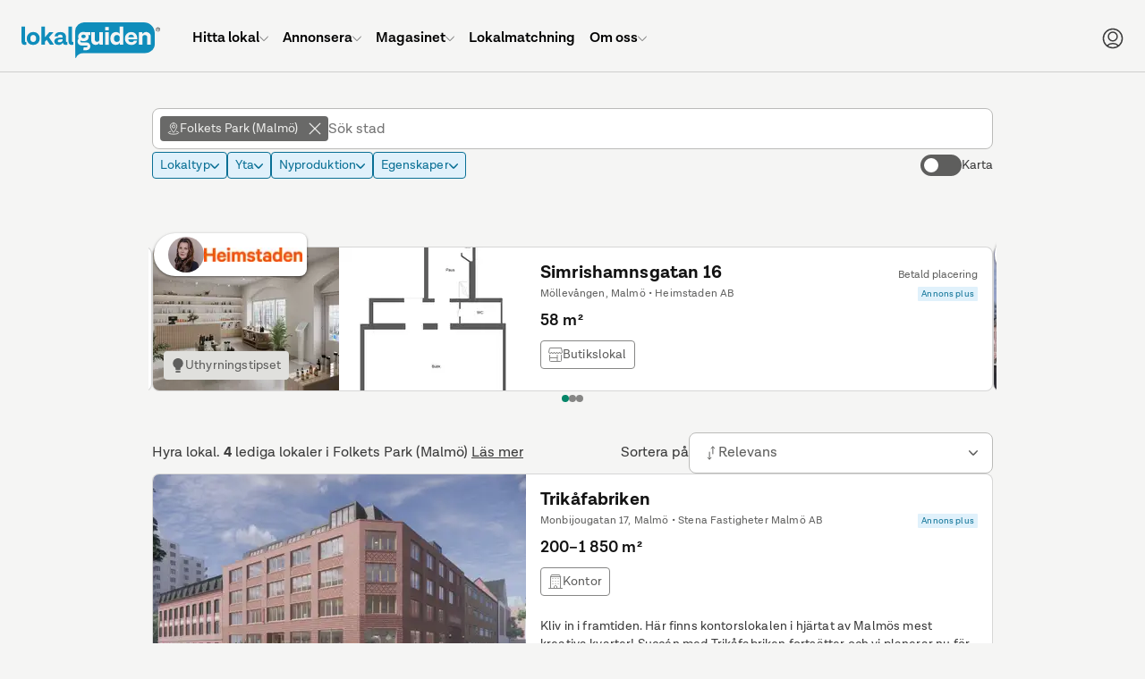

--- FILE ---
content_type: text/html; charset=UTF-8
request_url: https://www.lokalguiden.se/lediga-lokaler/folkets-park-malm%C3%B6
body_size: 59473
content:
<!DOCTYPE html>
    <html lang="sv-SE" class="no-js">
    <head>
    <script type="application/ld+json">
        {
        "@context": "https://schema.org",
        "@type": "Organization",
        "@id": "https://www.lokalguiden.se/#organization",
        "name": "Lokalguiden",
        "url": "https://www.lokalguiden.se",
        "logo": "https://lokalguiden-public.s3.amazonaws.com/images/logo/lokalguiden_alt1000px.png",
        "contactPoint": [
            {
            "@type": "ContactPoint",
            "telephone": "+46-31-7887100",
            "contactType": "customer service",
            "areaServed": "SE",
            "email": "info@lokalguiden.se"
            }
        ],
        "sameAs": [
            "https://www.facebook.com/lokalguidensverigeab",
            "https://www.linkedin.com/company/lokalguiden-sverige-ab",
            "https://www.instagram.com/lokalguidensverigeab"
        ]
        }
    </script>
    <script type="application/ld+json">
        {
        "@context": "https://schema.org",
        "@type": "WebSite",
        "@id": "https://www.lokalguiden.se/#website",
        "url": "https://www.lokalguiden.se",
        "name": "Lokalguiden",
        "publisher": {
            "@id": "https://www.lokalguiden.se/#organization"
        },
        "potentialAction": {
            "@type": "SearchAction",
            "target": "https://www.lokalguiden.se/lediga-{search_term_string}/",
            "query-input": "required name=search_term_string"
        }
        }
    </script>
        <title>	Lediga lokaler i Folkets Park (Malmö) - hitta rätt lokal
</title>
                	            <meta charset="utf-8">
            <meta name="author" content="Lokalguiden Sverige AB" />
            <meta name="robots" content="	index, follow" />
        

	<meta name="description" content="Välkommen att leta lediga lokaler i Folkets Park (Malmö) bland 4 objekt. Via Lokalguiden, Sveriges ledande lokalförmedlare, hittar du lätt lediga lokaler i Folkets Park (Malmö)."/>
        <link rel="icon" type="image/png" sizes="32x32" href="https://static.lokalguiden.se/bundles/lokalguidenapp/images/favicon/favicon-32.png">
        <link rel="icon" type="image/png" sizes="16x16" href="https://static.lokalguiden.se/bundles/lokalguidenapp/images/favicon/favicon-16.png">
        <link rel="shortcut icon" href="https://static.lokalguiden.se/bundles/lokalguidenapp/images/favicon/favicon.ico">
        <link rel="apple-touch-icon" sizes="180x180" href="https://static.lokalguiden.se/bundles/lokalguidenapp/images/favicon/apple-touch-icon.png">
        <link rel="mask-icon" href="https://static.lokalguiden.se/bundles/lokalguidenapp/images/favicon/safari-pinned-tab.svg" color="#0f8dbb">
        <link rel="manifest" href="/site.webmanifest">
        <meta name="viewport" content="width=device-width,initial-scale=1.0" />
        <meta name="theme-color" content="#f5f5f5" />
                    <link href="https://static.lokalguiden.se" rel="preconnect" crossorigin>
                	<link rel="canonical" href="https://www.lokalguiden.se/lediga-lokaler/folkets-park-malm%C3%B6"/>
        <script>
            document.documentElement.classList.remove('no-js');
        </script>
                        <script>
            window.dataLayer = window.dataLayer || [];
        </script>
                                        <script async src="https://www.googletagmanager.com/gtag/js?id=G-66XY2X4SLK"></script>
<!-- Google Tag Manager -->

            <script>
            //Used for events in twig files
                window.dataLayer = window.dataLayer || [];
                function pushDataLayer(event) {
                    window.dataLayer.push(event);
                }
            </script>
            <script>(function(w,d,s,l,i){w[l]=w[l]||[];w[l].push({'gtm.start':
                new Date().getTime(),event:'gtm.js'});var f=d.getElementsByTagName(s)[0],
                j=d.createElement(s),dl=l!='dataLayer'?'&l='+l:'';j.async=true;j.src=
                'https://www.googletagmanager.com/gtm.js?id='+i+dl;f.parentNode.insertBefore(j,f);
                })(window,document,'script','dataLayer','GTM-PPXZ3VQ6');
            </script>
<!-- End Google Tag Manager -->
                            <link
    rel="preload"
    as="font"
    type="font/woff2"
    crossorigin="anonymous"
    href="https://static.lokalguiden.se/fonts/lota-grotesque/lota-grotesque-regular.woff2"
>
<link
    rel="preload"
    as="font"
    type="font/woff2"
    crossorigin="anonymous"
    href="https://static.lokalguiden.se/fonts/lota-grotesque/lota-grotesque-alt1-bold.woff2"
>
<link
    rel="preload"
    as="font"
    type="font/woff2"
    crossorigin="anonymous"
    href="https://static.lokalguiden.se/fonts/lota-grotesque/lota-grotesque-semi-bold-2.woff2"
>
                		<link rel="stylesheet" href="https://static.lokalguiden.se/js/v3/assets/index-bd236721.css">
<link rel="stylesheet" href="https://static.lokalguiden.se/js/v3/assets/ResponsiveImage-67b9db2d.css">
<link rel="stylesheet" href="https://static.lokalguiden.se/js/v3/assets/Accordion-99fbfba8.css">
<link rel="stylesheet" href="https://static.lokalguiden.se/js/v3/assets/Modal-9842e9b6.css">
<link rel="stylesheet" href="https://static.lokalguiden.se/js/v3/assets/handle-filter-items-change-7ff7d5b4.css">
<link rel="stylesheet" href="https://static.lokalguiden.se/js/v3/assets/Message-287d4d11.css">
<link rel="stylesheet" href="https://static.lokalguiden.se/js/v3/assets/SelectBoxItem-dec88032.css">
<link rel="stylesheet" href="https://static.lokalguiden.se/js/v3/assets/RadioButton-d821b0c2.css">
<link rel="stylesheet" href="https://static.lokalguiden.se/js/v3/assets/search-c70ceecd.css">
        <script>
            /**
             * Replace the image in a picture tag with the set fallback image.
             * Is defined here instead of in bundled js to bypass race conditions.
             *
             * Called by onerror handler on some images.
             *
             * Has to be located in head as images might fail before script files are loaded.
             */
            function replaceImageWithFallback(image, fallback) {
                // Makes sure this function can only be called once per image.
                image.onerror = null;
                image.src = fallback;
                var el = image.previousElementSibling;
                // The image tag will be last, therefore looping through the previous tags (which should be source tags)
                // and settings the srcset to the fallback image should garantee that the rendered image is
                // the fallback image.
                while(null !== el) {
                    el.srcset = image.src;
                    el = el.previousElementSibling;
                }
            }
        </script>
        <script>
    function isBrowserSupported() {
        // Internet explorer is not supported.
        if (/Trident\/|MSIE/.test(window.navigator.userAgent)) {
            return false;
        }

        /** Inspired by https://stackoverflow.com/a/4900484. */
        var chromeVersion = navigator.userAgent.match(/Chrom(e|ium)\/([0-9]+)\./);
        var chromeVersion = chromeVersion ? parseInt(chromeVersion[2], 10) : false;
        var isChrome = false !== chromeVersion;

        if (isChrome) {
            // ES6 is not fully supported until Chrome 51.
            return chromeVersion >= 51;
        }

        /** Inspired by https://stackoverflow.com/a/36147192. */
        var firefoxVersion = window.navigator.userAgent.match(/Firefox\/([0-9]+)\./);
        var firefoxVersion = firefoxVersion ? parseInt(firefoxVersion[1]) : false;
        var isFirefox = false !== firefoxVersion;

        if (isFirefox) {
            // ES6 is not fully supported until Firefox 54.
            return firefoxVersion >= 54;
        }

        return true;
    }
</script>
            </head>
        <body data-static-base-url="https://static.lokalguiden.se" >
<!-- Google Tag Manager (noscript) -->
<noscript><iframe src="https://www.googletagmanager.com/ns.html?id=GTM-PPXZ3VQ6"
height="0" width="0" style="display:none;visibility:hidden"></iframe></noscript>
<!-- End Google Tag Manager (noscript) -->
                    <div class="unsupported-browser-text" id="unsupported-browser-message" hidden>
                <p class="title">Din webbläsare är för gammal</p>
                <p>
                    Tyvärr stödjer vi inte den webbläsare du använder.<br />
                        För bästa möjliga upplevelse rekommenderar vi att
                        du uppdaterar din webbläsare eller laddar ner en mer modern.
                                </p>
                <a
                    href="https://www.mozilla.org/firefox/new/"
                    target="_blank"
                    rel="noopener nofollow"
                >Firefox</a> |
                <a
                    href="https://www.google.com/chrome"
                    target="_blank"
                    rel="noopener nofollow"
                >Chrome</a>
            </div>
            <script>
                if (!isBrowserSupported()) {
                    document.getElementById('unsupported-browser-message').hidden = false;
                }
            </script>
                <div id="notification_banners" class="hidden"></div>
            <div
        id="header-container"
        data-admin-home-url="https://admin.lokalguiden.se/"
        data-current-route-name="app_premises_list_by_geo"
    >
        <div id="sfreact-reactRenderer6972a52027d504.44054229"><header data-search-active="false" class="_header_x36t6_52"><div class="_header__inner_x36t6_57"><a href="/" class="_header__button_x36t6_69 _header__logo_x36t6_91" aria-label="Till startsidan"><svg class="logo-lokalguiden" role="img" xmlns="http://www.w3.org/2000/svg" viewBox="0 0 301.413 78" width="155"><defs><style>
            .trademark {
                fill: #181a1b;
            }

            .bubble-text {
                fill: #f5f5f5;
            }
        </style></defs><g transform="translate(-66.172 -566)"><g transform="translate(66.172 566)"><path fill="currentColor" d="M175.106.027H48.03A19.858,19.858,0,0,0,27.05,18.589V44.465c0,.168.026.332.03.5h-.026c0,8.742.341,22.577.341,32.1,0,1.092.781,1.261,1.33.281A18.757,18.757,0,0,1,47,67.5l7.231-.108H178.123c12.113,0,21.93-8.681,21.93-19.391V22.962A24,24,0,0,0,175.106.027Z" transform="translate(89.721 0.008)"></path><path class="trademark" d="M76.947,7.163A4.636,4.636,0,1,1,72.31,2.526a4.563,4.563,0,0,1,4.636,4.636Zm-8.552,0A3.915,3.915,0,1,0,72.31,3.247,3.915,3.915,0,0,0,68.395,7.163Zm2.892,2.681h-.66V4.486h2.059c1.209,0,1.727.527,1.727,1.485a1.442,1.442,0,0,1-1.347,1.494l1.6,2.383h-.777L72.379,7.465H71.27ZM72.151,6.9c.812,0,1.61,0,1.61-.932,0-.747-.626-.924-1.3-.924H71.257V6.9Z" transform="translate(224.466 8.413)"></path><path fill="currentColor" d="M10.831,41.664a13.193,13.193,0,0,1-4.041.561C2.3,42.247,0,39.532,0,34.649V2.1H7.688V34.2c0,1.066.561,1.679,1.347,1.679A3.32,3.32,0,0,0,10.36,35.6Z" transform="translate(0 7)"></path><path fill="currentColor" d="M30.895,18.839A13.46,13.46,0,0,1,16.753,33,13.257,13.257,0,0,1,2.667,19.115a13.49,13.49,0,0,1,14.086-14.2A13.287,13.287,0,0,1,30.895,18.839ZM10.411,19c0,4.546,2.525,7.632,6.341,7.632,3.928,0,6.346-3.087,6.346-7.632,0-4.654-2.417-7.744-6.346-7.744C12.937,11.258,10.411,14.349,10.411,19Z" transform="translate(8.781 16.249)"></path><path fill="currentColor" d="M21.572,31.114l-3.885,4.265v6.57H10.016V2.1h7.7V25.782L27.426,14.39h9.147L26.528,25.614,37.579,41.949H28.945Z" transform="translate(33.222 7)"></path><path fill="currentColor" d="M45.107,32.38a12.95,12.95,0,0,1-3.928.561,6.044,6.044,0,0,1-6.229-4.429h-.056a9.268,9.268,0,0,1-9.035,4.451c-6.044,0-9.316-2.97-9.316-7.52,0-6.734,6.907-8.7,14.423-8.7h3.527V15.488a4.559,4.559,0,0,0-5.219-4.749,4.481,4.481,0,0,0-5.055,3.812H17.272C17.7,8.322,22.547,4.9,29.674,4.9c8.025,0,12.29,4.209,12.29,11.168v8.854c0,1.118.505,1.679,1.3,1.679a3.393,3.393,0,0,0,1.407-.281ZM34.492,22.672V20.945H30.507c-4.1,0-6.51,1.179-6.51,3.592,0,1.8,1.347,2.806,3.98,2.806C32.031,27.351,34.492,24.86,34.492,22.672Z" transform="translate(54.868 16.284)"></path><path fill="currentColor" d="M34.51,41.664a13.193,13.193,0,0,1-4.041.561c-4.49,0-6.79-2.694-6.79-7.576V2.1h7.688V34.2c0,1.066.561,1.679,1.343,1.679a3.324,3.324,0,0,0,1.351-.281Z" transform="translate(78.54 7)"></path><path class="bubble-text" d="M60.423,4.96v27.5H53l-.229-4.045a8.983,8.983,0,0,1-8.081,4.317,9.147,9.147,0,0,1-9.5-10.1V4.96H42.94V20.842c0,3.2,1.627,5.219,4.714,5.219A5.219,5.219,0,0,0,52.7,20.337V4.96Z" transform="translate(116.569 16.486)"></path><path class="bubble-text" d="M42.165,4.96h7.744v27.5H42.165Z" transform="translate(139.856 16.486)"></path><path class="bubble-text" d="M42.165,2.343h7.744V9.63H42.165Z" transform="translate(139.856 7.806)"></path><path class="bubble-text" d="M72.924,2.1V41.949H65.456l-.168-3.984a9.713,9.713,0,0,1-8.526,4.261c-6.963,0-12.014-5.051-12.014-13.693,0-8.418,4.77-14.367,12.4-14.367a8.811,8.811,0,0,1,8.081,4.045V2.1ZM65.232,29.093V27.367a6.549,6.549,0,0,0-6.506-6.734c-3.652,0-6.177,3.022-6.177,7.688,0,4.546,2.413,7.464,6.117,7.464a6.579,6.579,0,0,0,6.566-6.691Z" transform="translate(148.423 7)"></path><path class="bubble-text" d="M78.911,20.6H59.528a6.406,6.406,0,0,0,6.622,6.32,5.059,5.059,0,0,0,5.5-3.367h7.127a11.82,11.82,0,0,1-13.02,9.411A13.05,13.05,0,0,1,52.12,18.99,13.382,13.382,0,0,1,65.869,4.9c8.362,0,13.02,5.841,13.02,14.246ZM59.64,16.163H71.727c-.505-3.928-2.638-5.556-5.78-5.556a6.121,6.121,0,0,0-6.307,5.556Z" transform="translate(172.763 16.283)"></path><path class="bubble-text" d="M84.95,15.441V32.674H77.262V17.181c0-3.479-1.627-5.612-4.882-5.612a5.318,5.318,0,0,0-5.556,5.724V32.674H59.135V5.171h7.408l.212,4.058a9.972,9.972,0,0,1,18.178,6.229Z" transform="translate(196.143 16.275)"></path><path class="bubble-text" d="M55.989,5.58H45.59a13.728,13.728,0,0,0-4.4-.691A10.594,10.594,0,0,0,29.436,15.176a9.45,9.45,0,0,0,1.2,4.49,7.818,7.818,0,0,0-1.679,2.314,10.654,10.654,0,0,0-.6,5.357A8.129,8.129,0,0,0,33.226,33.7a11.168,11.168,0,0,0,4.511.863h9.51a4.507,4.507,0,0,1,1.675.2,1.3,1.3,0,0,1,.786.833,2.344,2.344,0,0,1-.751,2.361,2.59,2.59,0,0,1-1.174.4c-.242.03-6.07.091-6.441.112L41.066,44.7c.328.035,6.311,0,6.5,0,.082,0,.3-.026.354-.03.337-.035.669-.069,1-.13a8.634,8.634,0,0,0,7.084-8.781A7.649,7.649,0,0,0,52.9,29.53a8.634,8.634,0,0,0-5.223-1.653H37.763a4.317,4.317,0,0,1-2.426-.6,2.43,2.43,0,0,1-.989-1.779,3.7,3.7,0,0,1,.389-1.96,12.312,12.312,0,0,0,2.841,1.088,16.4,16.4,0,0,0,3.635.4c6.216,0,11.194-3.022,11.194-9.549a7.472,7.472,0,0,0-.967-3.747h4.572ZM41.368,18.531c-3.112.1-4.787-1.511-4.856-3.73s1.5-3.928,4.619-4.023c3.022-.095,4.671,1.5,4.749,3.738S44.394,18.423,41.368,18.531Z" transform="translate(93.69 16.039)"></path></g></g></svg></a><ul class="_header__menu_x36t6_99 _header__menu--root_x36t6_197"><li class="_header__menu-item_x36t6_116"><a href="/lediga-lokaler" class="_header__menu-item-link_x36t6_122"><span class="_header__menu-item-label_x36t6_284">Hitta lokal</span><svg xmlns="http://www.w3.org/2000/svg" fill="none" viewBox="-0.75 -0.75 24 24" class="_header__menu-item-arrow_x36t6_287" data-hide="true" data-hidden="true" width="10"><path stroke="currentColor" stroke-linecap="round" stroke-linejoin="round" d="M21.796875 6.8540624999999995 11.746875 16.903125000000003c-0.06525 0.06534374999999999 -0.1426875 0.11709375 -0.22790625 0.1524375 -0.0853125 0.0354375 -0.17671875 0.053625 -0.26896875 0.053625 -0.09225 0 -0.18365625 -0.018187500000000002 -0.26896875 -0.053625 -0.08521875 -0.03534375 -0.16265625 -0.08709375 -0.22790625 -0.1524375L0.703125 6.8540624999999995" stroke-width="1.5"></path></svg></a><div class="_header__dropdown_x36t6_106" data-hide="true" data-hidden="true"><ul class="_header__menu_x36t6_99"><li class="_header__menu-item_x36t6_116"><a href="/lediga-lokaler/" class="_header__menu-item-link_x36t6_122"><span class="_header__menu-item-icon_x36t6_116"><svg xmlns="http://www.w3.org/2000/svg" fill="none" viewBox="0 0 24 24" id="Building-1--Streamline-Ultimate.svg"><desc>Building 1 Streamline Icon: https://streamlinehq.com</desc><path stroke="currentColor" stroke-linecap="round" stroke-linejoin="round" d="M20.25 3.75v19.5" stroke-width="1.5"></path><path stroke="currentColor" stroke-linecap="round" stroke-linejoin="round" d="M3.75 3.75h16.5" stroke-width="1.5"></path><path stroke="currentColor" stroke-linecap="round" stroke-linejoin="round" d="M3.75 23.25V3.75" stroke-width="1.5"></path><path stroke="currentColor" stroke-linecap="round" stroke-linejoin="round" d="M20.25 23.25H3.75" stroke-width="1.5"></path><path stroke="currentColor" stroke-linecap="round" stroke-linejoin="round" d="M20.25 3.75H3.75l1.5 -3h13.5l1.5 3Z" stroke-width="1.5"></path><path stroke="currentColor" stroke-linecap="round" stroke-linejoin="round" d="M0.75 23.25h22.5" stroke-width="1.5"></path><path stroke="currentColor" stroke-linecap="round" stroke-linejoin="round" d="M14.25 21c0 -0.5967 -0.2371 -1.169 -0.659 -1.591 -0.422 -0.4219 -0.9943 -0.659 -1.591 -0.659s-1.169 0.2371 -1.591 0.659c-0.42195 0.422 -0.659 0.9943 -0.659 1.591v2.25h4.5V21Z" stroke-width="1.5"></path><path stroke="currentColor" d="M7.5 7.125c-0.20711 0 -0.375 -0.16789 -0.375 -0.375s0.16789 -0.375 0.375 -0.375" stroke-width="1.5"></path><path stroke="currentColor" d="M7.5 7.125c0.20711 0 0.375 -0.16789 0.375 -0.375s-0.16789 -0.375 -0.375 -0.375" stroke-width="1.5"></path><path stroke="currentColor" d="M12 7.125c-0.2071 0 -0.375 -0.16789 -0.375 -0.375s0.1679 -0.375 0.375 -0.375" stroke-width="1.5"></path><path stroke="currentColor" d="M12 7.125c0.2071 0 0.375 -0.16789 0.375 -0.375s-0.1679 -0.375 -0.375 -0.375" stroke-width="1.5"></path><path stroke="currentColor" d="M16.5 7.125c-0.2071 0 -0.375 -0.16789 -0.375 -0.375s0.1679 -0.375 0.375 -0.375" stroke-width="1.5"></path><path stroke="currentColor" d="M16.5 7.125c0.2071 0 0.375 -0.16789 0.375 -0.375s-0.1679 -0.375 -0.375 -0.375" stroke-width="1.5"></path><path stroke="currentColor" d="M7.5 11.625c-0.20711 0 -0.375 -0.1679 -0.375 -0.375s0.16789 -0.375 0.375 -0.375" stroke-width="1.5"></path><path stroke="currentColor" d="M7.5 11.625c0.20711 0 0.375 -0.1679 0.375 -0.375s-0.16789 -0.375 -0.375 -0.375" stroke-width="1.5"></path><path stroke="currentColor" d="M12 11.625c-0.2071 0 -0.375 -0.1679 -0.375 -0.375s0.1679 -0.375 0.375 -0.375" stroke-width="1.5"></path><path stroke="currentColor" d="M12 11.625c0.2071 0 0.375 -0.1679 0.375 -0.375s-0.1679 -0.375 -0.375 -0.375" stroke-width="1.5"></path><g><path stroke="currentColor" d="M16.5 11.625c-0.2071 0 -0.375 -0.1679 -0.375 -0.375s0.1679 -0.375 0.375 -0.375" stroke-width="1.5"></path><path stroke="currentColor" d="M16.5 11.625c0.2071 0 0.375 -0.1679 0.375 -0.375s-0.1679 -0.375 -0.375 -0.375" stroke-width="1.5"></path></g><g><path stroke="currentColor" d="M7.5 16.125c-0.20711 0 -0.375 -0.1679 -0.375 -0.375s0.16789 -0.375 0.375 -0.375" stroke-width="1.5"></path><path stroke="currentColor" d="M7.5 16.125c0.20711 0 0.375 -0.1679 0.375 -0.375s-0.16789 -0.375 -0.375 -0.375" stroke-width="1.5"></path></g><g><path stroke="currentColor" d="M12 16.125c-0.2071 0 -0.375 -0.1679 -0.375 -0.375s0.1679 -0.375 0.375 -0.375" stroke-width="1.5"></path><path stroke="currentColor" d="M12 16.125c0.2071 0 0.375 -0.1679 0.375 -0.375s-0.1679 -0.375 -0.375 -0.375" stroke-width="1.5"></path></g><g><path stroke="currentColor" d="M16.5 16.125c-0.2071 0 -0.375 -0.1679 -0.375 -0.375s0.1679 -0.375 0.375 -0.375" stroke-width="1.5"></path><path stroke="currentColor" d="M16.5 16.125c0.2071 0 0.375 -0.1679 0.375 -0.375s-0.1679 -0.375 -0.375 -0.375" stroke-width="1.5"></path></g></svg></span><span class="_header__menu-item-label_x36t6_284">Lediga lokaler</span></a></li><li class="_header__menu-item_x36t6_116"><a href="/fastigheter-till-salu/" class="_header__menu-item-link_x36t6_122"><span class="_header__menu-item-icon_x36t6_116"><svg id="Regular" xmlns="http://www.w3.org/2000/svg" viewBox="-0.75 -0.75 24 24"><defs></defs><title>real-estate-building</title><path d="M2.109375 1.40625h15.46875s1.40625 0 1.40625 1.40625v14.0625s0 1.40625 -1.40625 1.40625H2.109375s-1.40625 0 -1.40625 -1.40625V2.8125s0 -1.40625 1.40625 -1.40625" fill="none" stroke="currentColor" stroke-linecap="round" stroke-linejoin="round" stroke-width="1.5"></path><path d="M4.921875 21.09375h15.46875a1.40625 1.40625 0 0 0 1.40625 -1.40625V5.4375" fill="none" stroke="currentColor" stroke-linecap="round" stroke-linejoin="round" stroke-width="1.5"></path><path d="M7.03125 14.765625h5.625V5.625a0.703125 0.703125 0 0 0 -0.703125 -0.703125h-4.21875A0.703125 0.703125 0 0 0 7.03125 5.625Z" fill="none" stroke="currentColor" stroke-linecap="round" stroke-linejoin="round" stroke-width="1.5"></path><path d="m9.84375 8.4375 2.8125 0" fill="none" stroke="currentColor" stroke-linecap="round" stroke-linejoin="round" stroke-width="1.5"></path><path d="m9.84375 11.25 2.8125 0" fill="none" stroke="currentColor" stroke-linecap="round" stroke-linejoin="round" stroke-width="1.5"></path><path d="m14.0625 14.765625 -1.40625 0" fill="none" stroke="currentColor" stroke-linecap="round" stroke-linejoin="round" stroke-width="1.5"></path><path d="m7.03125 14.765625 -1.40625 0" fill="none" stroke="currentColor" stroke-linecap="round" stroke-linejoin="round" stroke-width="1.5"></path></svg></span><span class="_header__menu-item-label_x36t6_284">Fastigheter till salu</span></a></li><li class="_header__menu-item_x36t6_116"><a href="/fastighetsägare/" class="_header__menu-item-link_x36t6_122"><span class="_header__menu-item-icon_x36t6_116"><svg id="Regular" xmlns="http://www.w3.org/2000/svg" viewBox="-0.75 -0.75 24 24"><defs></defs><title>advertising-billboard-building</title><path d="M2.8125 0.703125h16.875s1.40625 0 1.40625 1.40625v11.25s0 1.40625 -1.40625 1.40625H2.8125s-1.40625 0 -1.40625 -1.40625v-11.25S1.40625 0.703125 2.8125 0.703125" fill="none" stroke="currentColor" stroke-linecap="round" stroke-linejoin="round" stroke-width="1.5"></path><path d="m4.921875 14.765625 0 7.03125" fill="none" stroke="currentColor" stroke-linecap="round" stroke-linejoin="round" stroke-width="1.5"></path><path d="m17.578125 14.765625 0 7.03125" fill="none" stroke="currentColor" stroke-linecap="round" stroke-linejoin="round" stroke-width="1.5"></path><path d="M8.4375 11.953125h5.625V4.21875a0.703125 0.703125 0 0 0 -0.703125 -0.703125h-4.21875A0.703125 0.703125 0 0 0 8.4375 4.21875Z" fill="none" stroke="currentColor" stroke-linecap="round" stroke-linejoin="round" stroke-width="1.5"></path><path d="m11.25 6.328125 2.8125 0" fill="none" stroke="currentColor" stroke-linecap="round" stroke-linejoin="round" stroke-width="1.5"></path><path d="m11.25 9.140625 2.8125 0" fill="none" stroke="currentColor" stroke-linecap="round" stroke-linejoin="round" stroke-width="1.5"></path><path d="m15.46875 11.953125 -1.40625 0" fill="none" stroke="currentColor" stroke-linecap="round" stroke-linejoin="round" stroke-width="1.5"></path><path d="m8.4375 11.953125 -1.40625 0" fill="none" stroke="currentColor" stroke-linecap="round" stroke-linejoin="round" stroke-width="1.5"></path></svg></span><span class="_header__menu-item-label_x36t6_284">Hitta fastighetsägare</span></a></li><li class="_header__menu-item_x36t6_116"><a href="/mäklare/" class="_header__menu-item-link_x36t6_122"><span class="_header__menu-item-icon_x36t6_116"><svg xmlns="http://www.w3.org/2000/svg" fill="none" viewBox="-0.75 -0.75 24 24"><path stroke="currentColor" stroke-linecap="round" stroke-linejoin="round" d="M7.734375 18.3140625h-2.8125c-0.37295625 0 -0.73065 -0.148125 -0.9943687499999999 -0.41184375 -0.26371875 -0.26371875 -0.41188125000000003 -0.6213749999999999 -0.41188125000000003 -0.9944062499999999v-7.03125" stroke-width="1.5"></path><path stroke="currentColor" stroke-linecap="round" stroke-linejoin="round" d="m0.703125 8.470303125000001 8.2321875 -6.965624999999999c0.25392187499999996 -0.214884375 0.5758125 -0.33280312500000003 0.9084375 -0.33280312500000003s0.6545625 0.11791875 0.9084375 0.33280312500000003l6.8240625 5.774062499999999" stroke-width="1.5"></path><path stroke="currentColor" stroke-linecap="round" stroke-linejoin="round" d="M14.765625 1.439090625h2.8125v2.8125" stroke-width="1.5"></path><path stroke="currentColor" stroke-linecap="round" stroke-linejoin="round" d="m17.8940625 15.9375 3.4565625 -3.4565625c0.2859375 -0.2859375 0.44653125 -0.67378125 0.44653125 -1.078125 0 -0.4044375 -0.16059375 -0.7921874999999999 -0.44653125 -1.078125 -0.2859375 -0.2859375 -0.67378125 -0.446625 -1.078125 -0.446625 -0.4044375 0 -0.7921874999999999 0.16068749999999998 -1.078125 0.446625L15.740625 13.78125c-0.81403125 -0.31884375000000004 -1.7130937499999999 -0.347625 -2.5458749999999997 -0.08175 -0.83278125 0.26596875000000003 -1.5486562499999998 0.8105625000000001 -2.02725 1.54209375 -0.47859374999999993 0.731625 -0.69084375 1.60565625 -0.60084375 2.47528125 0.08990625 0.869625 0.47643749999999996 1.68178125 1.094625 2.29996875s1.43025 1.00471875 2.2998749999999997 1.094625c0.869625 0.08990625 1.7436562500000001 -0.12224999999999998 2.47528125 -0.60084375 0.731625 -0.47868750000000004 1.276125 -1.19446875 1.54209375 -2.02734375 0.26596875000000003 -0.83278125 0.23709375000000002 -1.73175 -0.08165625 -2.54578125h-0.0028125Z" stroke-width="1.5"></path><path stroke="currentColor" d="M14.4140625 17.672062500000003c-0.19415625 0 -0.3515625 -0.15740625 -0.3515625 -0.3515625s0.15740625 -0.3515625 0.3515625 -0.3515625" stroke-width="1.5"></path><path stroke="currentColor" d="M14.4140625 17.672062500000003c0.19415625 0 0.3515625 -0.15740625 0.3515625 -0.3515625s-0.15740625 -0.3515625 -0.3515625 -0.3515625" stroke-width="1.5"></path></svg></span><span class="_header__menu-item-label_x36t6_284">Hitta mäklare</span></a></li><li class="_header__menu-item_x36t6_116"><a href="https://info.lokalguiden.se/sa-hittar-du-ratt-lokal/" class="_header__menu-item-link_x36t6_122" target="_blank"><span class="_header__menu-item-icon_x36t6_116"><svg xmlns="http://www.w3.org/2000/svg" fill="none" viewBox="-0.75 -0.75 24 24"><path stroke="currentColor" stroke-linecap="round" stroke-linejoin="round" d="M8.4375 8.4375375c0.000103125 -0.515596875 0.141928125 -1.0212468749999999 0.4099875 -1.461684375s0.6520125 -0.7987125 1.1099812500000001 -1.035675c0.457875 -0.236953125 0.9721875 -0.343471875 1.4865 -0.307903125 0.51440625 0.035559375 1.009125 0.21183749999999998 1.4300625 0.5095593749999999 0.4209375 0.297721875 0.7519687500000001 0.7054312500000001 0.9568125 1.17856875 0.2049375 0.4731375 0.2758125 0.9934968750000001 0.2049375 1.5042 -0.070875 0.5107031249999999 -0.2806875 0.992146875 -0.60665625 1.391615625 -0.32596875000000003 0.39946875 -0.75553125 0.7016249999999999 -1.241625 0.87346875 -0.2743125 0.09703125 -0.5117812500000001 0.27665625 -0.6796875 0.51421875 -0.16790625 0.23765625 -0.258 0.5214375 -0.2578125 0.81234375v0.943125" stroke-width="1.5"></path><path stroke="currentColor" d="M11.25 16.875c-0.19415625 0 -0.3515625 -0.15740625 -0.3515625 -0.3515625s0.15740625 -0.3515625 0.3515625 -0.3515625" stroke-width="1.5"></path><path stroke="currentColor" d="M11.25 16.875c0.19415625 0 0.3515625 -0.15740625 0.3515625 -0.3515625s-0.15740625 -0.3515625 -0.3515625 -0.3515625" stroke-width="1.5"></path><path stroke="currentColor" stroke-miterlimit="10" d="M11.25 21.796875c5.824875 0 10.546875 -4.722 10.546875 -10.546875S17.074875 0.703125 11.25 0.703125 0.703125 5.425125 0.703125 11.25 5.425125 21.796875 11.25 21.796875Z" stroke-width="1.5"></path></svg></span><span class="_header__menu-item-label_x36t6_284">Guider för lokalsökande</span></a></li><li class="_header__menu-item_x36t6_116"><a href="https://info.lokalguiden.se/v%C3%A5ra-tj%C3%A4nster/" class="_header__menu-item-link_x36t6_122" target="_blank"><span class="_header__menu-item-icon_x36t6_116"><svg viewBox="-0.75 -0.75 24 24" xmlns="http://www.w3.org/2000/svg"><path d="m0.8015625 13.3603125 0 8.4375" fill="none" stroke="currentColor" stroke-linecap="round" stroke-linejoin="round" stroke-width="1.5"></path><path d="M0.8015625 20.391562500000003h14.0625a2.8125 2.8125 0 0 0 -2.8125 -2.8125h-3.515625a2.8125 2.8125 0 0 0 -2.8125 -2.8125H0.8015625" fill="none" stroke="currentColor" stroke-linecap="round" stroke-linejoin="round" stroke-width="1.5"></path><path d="m5.7234375 17.579062500000003 2.8125 0" fill="none" stroke="currentColor" stroke-linecap="round" stroke-linejoin="round" stroke-width="1.5"></path><path d="M12.050625 9.1415625a2.109375 2.109375 0 1 0 4.21875 0 2.109375 2.109375 0 1 0 -4.21875 0Z" fill="none" stroke="currentColor" stroke-linecap="round" stroke-linejoin="round" stroke-width="1.5"></path><path d="m15.8671875 15.46875 0.14906250000000001 -1.0434375A5.574375 5.574375 0 0 0 17.8125 13.391250000000001l1.8243749999999999 0.7321875a1.40625 1.40625 0 0 0 1.741875 -0.601875l0.1875 -0.3234375a1.40625 1.40625 0 0 0 -0.3496875 -1.809375l-1.5309375 -1.201875a5.2603124999999995 5.2603124999999995 0 0 0 0 -2.0915624999999998l1.5309375 -1.201875A1.40625 1.40625 0 0 0 21.5625 5.0840625l-0.1875 -0.3234375a1.40625 1.40625 0 0 0 -1.741875 -0.601875L17.8125 4.8909375a5.574375 5.574375 0 0 0 -1.7915625 -1.03125l-0.28125 -1.944375A1.40625 1.40625 0 0 0 14.34375 0.7040625h-0.375a1.40625 1.40625 0 0 0 -1.3875 1.2065625l-0.28125 1.944375a5.5696875 5.5696875 0 0 0 -1.790625 1.03125l-1.8215625 -0.7275a1.40625 1.40625 0 0 0 -1.7409375 0.601875l-0.1875 0.3234375a1.40625 1.40625 0 0 0 0.34875 1.809375l1.5328125 1.201875a5.214375 5.214375 0 0 0 0 2.0915624999999998l-1.5318749999999999 1.201875" fill="none" stroke="currentColor" stroke-linecap="round" stroke-linejoin="round" stroke-width="1.5"></path></svg></span><span class="_header__menu-item-label_x36t6_284">Våra tjänster</span></a></li></ul></div></li><li class="_header__menu-item_x36t6_116"><a href="/hyr-ut-lokal" class="_header__menu-item-link_x36t6_122"><span class="_header__menu-item-label_x36t6_284">Annonsera</span><svg xmlns="http://www.w3.org/2000/svg" fill="none" viewBox="-0.75 -0.75 24 24" class="_header__menu-item-arrow_x36t6_287" data-hide="true" data-hidden="true" width="10"><path stroke="currentColor" stroke-linecap="round" stroke-linejoin="round" d="M21.796875 6.8540624999999995 11.746875 16.903125000000003c-0.06525 0.06534374999999999 -0.1426875 0.11709375 -0.22790625 0.1524375 -0.0853125 0.0354375 -0.17671875 0.053625 -0.26896875 0.053625 -0.09225 0 -0.18365625 -0.018187500000000002 -0.26896875 -0.053625 -0.08521875 -0.03534375 -0.16265625 -0.08709375 -0.22790625 -0.1524375L0.703125 6.8540624999999995" stroke-width="1.5"></path></svg></a><div class="_header__dropdown_x36t6_106" data-hide="true" data-hidden="true"><ul class="_header__menu_x36t6_99"><li class="_header__menu-item_x36t6_116"><a href="/hyr-ut-lokal" class="_header__menu-item-link_x36t6_122"><span class="_header__menu-item-icon_x36t6_116"><svg id="Regular" xmlns="http://www.w3.org/2000/svg" viewBox="-0.75 -0.75 24 24"><defs></defs><title>real-estate-building</title><path d="M2.109375 1.40625h15.46875s1.40625 0 1.40625 1.40625v14.0625s0 1.40625 -1.40625 1.40625H2.109375s-1.40625 0 -1.40625 -1.40625V2.8125s0 -1.40625 1.40625 -1.40625" fill="none" stroke="currentColor" stroke-linecap="round" stroke-linejoin="round" stroke-width="1.5"></path><path d="M4.921875 21.09375h15.46875a1.40625 1.40625 0 0 0 1.40625 -1.40625V5.4375" fill="none" stroke="currentColor" stroke-linecap="round" stroke-linejoin="round" stroke-width="1.5"></path><path d="M7.03125 14.765625h5.625V5.625a0.703125 0.703125 0 0 0 -0.703125 -0.703125h-4.21875A0.703125 0.703125 0 0 0 7.03125 5.625Z" fill="none" stroke="currentColor" stroke-linecap="round" stroke-linejoin="round" stroke-width="1.5"></path><path d="m9.84375 8.4375 2.8125 0" fill="none" stroke="currentColor" stroke-linecap="round" stroke-linejoin="round" stroke-width="1.5"></path><path d="m9.84375 11.25 2.8125 0" fill="none" stroke="currentColor" stroke-linecap="round" stroke-linejoin="round" stroke-width="1.5"></path><path d="m14.0625 14.765625 -1.40625 0" fill="none" stroke="currentColor" stroke-linecap="round" stroke-linejoin="round" stroke-width="1.5"></path><path d="m7.03125 14.765625 -1.40625 0" fill="none" stroke="currentColor" stroke-linecap="round" stroke-linejoin="round" stroke-width="1.5"></path></svg></span><span class="_header__menu-item-label_x36t6_284">Hyr ut lokal</span></a></li><li class="_header__menu-item_x36t6_116"><a href="https://annonsera.lokalguiden.se/extra-synlighet/" class="_header__menu-item-link_x36t6_122" target="_blank"><span class="_header__menu-item-icon_x36t6_116"><svg viewBox="-0.75 -0.75 24 24" xmlns="http://www.w3.org/2000/svg"><path d="M0.703125 11.25a10.546875 10.546875 0 1 0 21.09375 0 10.546875 10.546875 0 1 0 -21.09375 0Z" fill="none" stroke="currentColor" stroke-linecap="round" stroke-linejoin="round" stroke-width="1.5"></path><path d="m16.171875 16.171875 -9.84375 0 0 -9.140625" fill="none" stroke="currentColor" stroke-linecap="round" stroke-linejoin="round" stroke-width="1.5"></path><path d="m6.328125 12.65625 2.8125 -2.0503125a0.3525 0.3525 0 0 1 0.5184375 0.15375l2.3728125 2.3859375a0.3515625 0.3515625 0 0 0 0.624375 0.043125L14.0625 10.3875a0.34781249999999997 0.34781249999999997 0 0 1 0.21656250000000002 -0.16031250000000002l1.96875 -0.3834375" fill="none" stroke="currentColor" stroke-linecap="round" stroke-linejoin="round" stroke-width="1.5"></path></svg></span><span class="_header__menu-item-label_x36t6_284">Extra synlighet</span></a></li><li class="_header__menu-item_x36t6_116"><a href="https://annonsera.lokalguiden.se/prospekt/" class="_header__menu-item-link_x36t6_122" target="_blank"><span class="_header__menu-item-icon_x36t6_116"><svg viewBox="-0.75 -0.75 24 24" xmlns="http://www.w3.org/2000/svg"><path d="M5.2734375 10.1953125a2.4609375 2.4609375 0 1 0 4.921875 0 2.4609375 2.4609375 0 1 0 -4.921875 0Z" fill="none" stroke="currentColor" stroke-linecap="round" stroke-linejoin="round" stroke-width="1.5"></path><path d="M3.515625 17.578125a4.21875 4.21875 0 0 1 8.4375 0Z" fill="none" stroke="currentColor" stroke-linecap="round" stroke-linejoin="round" stroke-width="1.5"></path><path d="m13.359375 10.546875 4.21875 0" fill="none" stroke="currentColor" stroke-linecap="round" stroke-linejoin="round" stroke-width="1.5"></path><path d="m13.359375 13.359375 5.625 0" fill="none" stroke="currentColor" stroke-linecap="round" stroke-linejoin="round" stroke-width="1.5"></path><path d="M20.390625 4.921875H2.109375a1.40625 1.40625 0 0 0 -1.40625 1.40625v14.0625a1.40625 1.40625 0 0 0 1.40625 1.40625h2.8125a1.40625 1.40625 0 0 1 2.8125 0h7.03125a1.40625 1.40625 0 0 1 2.8125 0h2.8125a1.40625 1.40625 0 0 0 1.40625 -1.40625v-14.0625a1.40625 1.40625 0 0 0 -1.40625 -1.40625Z" fill="none" stroke="currentColor" stroke-linecap="round" stroke-linejoin="round" stroke-width="1.5"></path><path d="M21.796875 2.109375a1.40625 1.40625 0 0 0 -1.40625 -1.40625H2.109375a1.40625 1.40625 0 0 0 -1.40625 1.40625" fill="none" stroke="currentColor" stroke-linecap="round" stroke-linejoin="round" stroke-width="1.5"></path></svg></span><span class="_header__menu-item-label_x36t6_284">Prospekttjänst</span></a></li><li class="_header__menu-item_x36t6_116"><a href="https://annonsera.lokalguiden.se/admin/" class="_header__menu-item-link_x36t6_122" target="_blank"><span class="_header__menu-item-icon_x36t6_116"><svg viewBox="-0.75 -0.75 24 24" xmlns="http://www.w3.org/2000/svg"><path d="M12.65625 0.703125v8.4375h8.4375a8.4375 8.4375 0 0 0 -8.4375 -8.4375Z" fill="none" stroke="currentColor" stroke-linecap="round" stroke-linejoin="round" stroke-width="1.5"></path><path d="M9.84375 13.359375v-8.4375a8.4375 8.4375 0 1 0 5.2134374999999995 15.072187500000002Z" fill="none" stroke="currentColor" stroke-linecap="round" stroke-linejoin="round" stroke-width="1.5"></path><path d="M21.09375 11.953125h-8.4375l5.2134374999999995 6.6346875A8.424375000000001 8.424375000000001 0 0 0 21.09375 11.953125Z" fill="none" stroke="currentColor" stroke-linecap="round" stroke-linejoin="round" stroke-width="1.5"></path></svg></span><span class="_header__menu-item-label_x36t6_284">Uthyrningssystem</span></a></li></ul></div></li><li class="_header__menu-item_x36t6_116"><a href="/magasinet/" class="_header__menu-item-link_x36t6_122"><span class="_header__menu-item-label_x36t6_284">Magasinet</span><svg xmlns="http://www.w3.org/2000/svg" fill="none" viewBox="-0.75 -0.75 24 24" class="_header__menu-item-arrow_x36t6_287" data-hide="true" data-hidden="true" width="10"><path stroke="currentColor" stroke-linecap="round" stroke-linejoin="round" d="M21.796875 6.8540624999999995 11.746875 16.903125000000003c-0.06525 0.06534374999999999 -0.1426875 0.11709375 -0.22790625 0.1524375 -0.0853125 0.0354375 -0.17671875 0.053625 -0.26896875 0.053625 -0.09225 0 -0.18365625 -0.018187500000000002 -0.26896875 -0.053625 -0.08521875 -0.03534375 -0.16265625 -0.08709375 -0.22790625 -0.1524375L0.703125 6.8540624999999995" stroke-width="1.5"></path></svg></a><div class="_header__dropdown_x36t6_106" data-hide="true" data-hidden="true"><ul class="_header__menu_x36t6_99"><li class="_header__menu-item_x36t6_116"><a href="/magasinet/" class="_header__menu-item-link_x36t6_122"><span class="_header__menu-item-icon_x36t6_116"><svg id="Regular" xmlns="http://www.w3.org/2000/svg" viewBox="-0.75 -0.75 24 24"><defs></defs><title>real-estate-building</title><path d="M2.109375 1.40625h15.46875s1.40625 0 1.40625 1.40625v14.0625s0 1.40625 -1.40625 1.40625H2.109375s-1.40625 0 -1.40625 -1.40625V2.8125s0 -1.40625 1.40625 -1.40625" fill="none" stroke="currentColor" stroke-linecap="round" stroke-linejoin="round" stroke-width="1.5"></path><path d="M4.921875 21.09375h15.46875a1.40625 1.40625 0 0 0 1.40625 -1.40625V5.4375" fill="none" stroke="currentColor" stroke-linecap="round" stroke-linejoin="round" stroke-width="1.5"></path><path d="M7.03125 14.765625h5.625V5.625a0.703125 0.703125 0 0 0 -0.703125 -0.703125h-4.21875A0.703125 0.703125 0 0 0 7.03125 5.625Z" fill="none" stroke="currentColor" stroke-linecap="round" stroke-linejoin="round" stroke-width="1.5"></path><path d="m9.84375 8.4375 2.8125 0" fill="none" stroke="currentColor" stroke-linecap="round" stroke-linejoin="round" stroke-width="1.5"></path><path d="m9.84375 11.25 2.8125 0" fill="none" stroke="currentColor" stroke-linecap="round" stroke-linejoin="round" stroke-width="1.5"></path><path d="m14.0625 14.765625 -1.40625 0" fill="none" stroke="currentColor" stroke-linecap="round" stroke-linejoin="round" stroke-width="1.5"></path><path d="m7.03125 14.765625 -1.40625 0" fill="none" stroke="currentColor" stroke-linecap="round" stroke-linejoin="round" stroke-width="1.5"></path></svg></span><span class="_header__menu-item-label_x36t6_284">Nyheter</span></a></li><li class="_header__menu-item_x36t6_116"><a href="/magasinet/krönikor-artiklar" class="_header__menu-item-link_x36t6_122"><span class="_header__menu-item-icon_x36t6_116"><svg viewBox="-0.75 -0.75 24 24" xmlns="http://www.w3.org/2000/svg"><path d="M5.2734375 10.1953125a2.4609375 2.4609375 0 1 0 4.921875 0 2.4609375 2.4609375 0 1 0 -4.921875 0Z" fill="none" stroke="currentColor" stroke-linecap="round" stroke-linejoin="round" stroke-width="1.5"></path><path d="M3.515625 17.578125a4.21875 4.21875 0 0 1 8.4375 0Z" fill="none" stroke="currentColor" stroke-linecap="round" stroke-linejoin="round" stroke-width="1.5"></path><path d="m13.359375 10.546875 4.21875 0" fill="none" stroke="currentColor" stroke-linecap="round" stroke-linejoin="round" stroke-width="1.5"></path><path d="m13.359375 13.359375 5.625 0" fill="none" stroke="currentColor" stroke-linecap="round" stroke-linejoin="round" stroke-width="1.5"></path><path d="M20.390625 4.921875H2.109375a1.40625 1.40625 0 0 0 -1.40625 1.40625v14.0625a1.40625 1.40625 0 0 0 1.40625 1.40625h2.8125a1.40625 1.40625 0 0 1 2.8125 0h7.03125a1.40625 1.40625 0 0 1 2.8125 0h2.8125a1.40625 1.40625 0 0 0 1.40625 -1.40625v-14.0625a1.40625 1.40625 0 0 0 -1.40625 -1.40625Z" fill="none" stroke="currentColor" stroke-linecap="round" stroke-linejoin="round" stroke-width="1.5"></path><path d="M21.796875 2.109375a1.40625 1.40625 0 0 0 -1.40625 -1.40625H2.109375a1.40625 1.40625 0 0 0 -1.40625 1.40625" fill="none" stroke="currentColor" stroke-linecap="round" stroke-linejoin="round" stroke-width="1.5"></path></svg></span><span class="_header__menu-item-label_x36t6_284">Krönikor</span></a></li><li class="_header__menu-item_x36t6_116"><a href="/magasinet/kontoret-artiklar" class="_header__menu-item-link_x36t6_122"><span class="_header__menu-item-icon_x36t6_116"><svg viewBox="-0.75 -0.75 24 24" xmlns="http://www.w3.org/2000/svg"><path d="M12.65625 0.703125v8.4375h8.4375a8.4375 8.4375 0 0 0 -8.4375 -8.4375Z" fill="none" stroke="currentColor" stroke-linecap="round" stroke-linejoin="round" stroke-width="1.5"></path><path d="M9.84375 13.359375v-8.4375a8.4375 8.4375 0 1 0 5.2134374999999995 15.072187500000002Z" fill="none" stroke="currentColor" stroke-linecap="round" stroke-linejoin="round" stroke-width="1.5"></path><path d="M21.09375 11.953125h-8.4375l5.2134374999999995 6.6346875A8.424375000000001 8.424375000000001 0 0 0 21.09375 11.953125Z" fill="none" stroke="currentColor" stroke-linecap="round" stroke-linejoin="round" stroke-width="1.5"></path></svg></span><span class="_header__menu-item-label_x36t6_284">Om Kontoret</span></a></li><li class="_header__menu-item_x36t6_116"><a href="/magasinet/sökresultat" class="_header__menu-item-link_x36t6_122"><span class="_header__menu-item-icon_x36t6_116"><svg viewBox="-0.75 -0.75 24 24" xmlns="http://www.w3.org/2000/svg"><path d="M1.3800423058125 12.5221597265625A8.496562500000001 8.496562500000001 0 1 0 17.0193977203125 5.8755922303125a8.496562500000001 8.496562500000001 0 1 0 -15.6393554145 6.64656749625Z" fill="none" stroke="currentColor" stroke-linecap="round" stroke-linejoin="round" stroke-width="1.5"></path><path d="m15.2071875 15.206249999999999 6.5896875 6.590625" fill="none" stroke="currentColor" stroke-linecap="round" stroke-linejoin="round" stroke-width="1.5"></path></svg></span><span class="_header__menu-item-label_x36t6_284">Sök artiklar</span></a></li></ul></div></li><li class="_header__menu-item_x36t6_116"><a href="/lokalmatchning" class="_header__menu-item-link_x36t6_122"><span class="_header__menu-item-label_x36t6_284">Lokalmatchning</span></a></li><li class="_header__menu-item_x36t6_116"><a href="https://info.lokalguiden.se/om-lokalguiden/" class="_header__menu-item-link_x36t6_122"><span class="_header__menu-item-label_x36t6_284">Om oss</span><svg xmlns="http://www.w3.org/2000/svg" fill="none" viewBox="-0.75 -0.75 24 24" class="_header__menu-item-arrow_x36t6_287" data-hide="true" data-hidden="true" width="10"><path stroke="currentColor" stroke-linecap="round" stroke-linejoin="round" d="M21.796875 6.8540624999999995 11.746875 16.903125000000003c-0.06525 0.06534374999999999 -0.1426875 0.11709375 -0.22790625 0.1524375 -0.0853125 0.0354375 -0.17671875 0.053625 -0.26896875 0.053625 -0.09225 0 -0.18365625 -0.018187500000000002 -0.26896875 -0.053625 -0.08521875 -0.03534375 -0.16265625 -0.08709375 -0.22790625 -0.1524375L0.703125 6.8540624999999995" stroke-width="1.5"></path></svg></a><div class="_header__dropdown_x36t6_106" data-hide="true" data-hidden="true"><ul class="_header__menu_x36t6_99"><li class="_header__menu-item_x36t6_116"><a href="https://info.lokalguiden.se/om-lokalguiden/" class="_header__menu-item-link_x36t6_122" target="_blank"><span class="_header__menu-item-icon_x36t6_116"><svg xmlns="http://www.w3.org/2000/svg" viewBox="-0.75 -0.75 24 24"><g><path d="M0.703125 11.25a10.546875 10.546875 0 1 0 21.09375 0 10.546875 10.546875 0 1 0 -21.09375 0" fill="none" stroke="currentColor" stroke-linecap="round" stroke-linejoin="round" stroke-width="1.5"></path><path d="M9.262500000000001 21.609375c-1.471875 -2.0625 -2.4656249999999997 -5.934375 -2.4656249999999997 -10.3125S7.790625 2.953125 9.262500000000001 0.9375" fill="none" stroke="currentColor" stroke-linecap="round" stroke-linejoin="round" stroke-width="1.5"></path><path d="M13.237499999999999 21.609375c1.471875 -2.0625 2.4656249999999997 -5.934375 2.4656249999999997 -10.3125S14.709375 2.953125 13.237499999999999 0.9375" fill="none" stroke="currentColor" stroke-linecap="round" stroke-linejoin="round" stroke-width="1.5"></path><path d="m0.703125 11.25 21.09375 0" fill="none" stroke="currentColor" stroke-linecap="round" stroke-linejoin="round" stroke-width="1.5"></path><path d="m1.9218749999999998 16.171875 18.65625 0" fill="none" stroke="currentColor" stroke-linecap="round" stroke-linejoin="round" stroke-width="1.5"></path><path d="m1.9218749999999998 6.328125 18.65625 0" fill="none" stroke="currentColor" stroke-linecap="round" stroke-linejoin="round" stroke-width="1.5"></path></g></svg></span><span class="_header__menu-item-label_x36t6_284">Om Lokalguiden</span></a></li><li class="_header__menu-item_x36t6_116"><a href="https://info.lokalguiden.se/kontakta-oss/" class="_header__menu-item-link_x36t6_122" target="_blank"><span class="_header__menu-item-icon_x36t6_116"><svg viewBox="-0.75 -0.75 24 24" xmlns="http://www.w3.org/2000/svg"><path d="M4.21875 16.875h-0.703125a2.8125 2.8125 0 0 1 -2.8125 -2.8125v-2.8125a2.8125 2.8125 0 0 1 2.8125 -2.8125h0.703125a0.703125 0.703125 0 0 1 0.703125 0.703125v7.03125a0.703125 0.703125 0 0 1 -0.703125 0.703125Z" fill="none" stroke="currentColor" stroke-linecap="round" stroke-linejoin="round" stroke-width="1.5"></path><path d="M18.984375 16.875h-0.703125a0.703125 0.703125 0 0 1 -0.703125 -0.703125v-7.03125A0.703125 0.703125 0 0 1 18.28125 8.4375h0.703125a2.8125 2.8125 0 0 1 2.8125 2.8125v2.8125a2.8125 2.8125 0 0 1 -2.8125 2.8125Z" fill="none" stroke="currentColor" stroke-linecap="round" stroke-linejoin="round" stroke-width="1.5"></path><path d="M3.515625 8.4375A7.734375 7.734375 0 0 1 11.25 0.703125h0A7.734375 7.734375 0 0 1 18.984375 8.4375" fill="none" stroke="currentColor" stroke-linecap="round" stroke-linejoin="round" stroke-width="1.5"></path><path d="M14.0625 20.390625h2.109375a2.8125 2.8125 0 0 0 2.8125 -2.8125h0V16.875" fill="none" stroke="currentColor" stroke-linecap="round" stroke-linejoin="round" stroke-width="1.5"></path><path d="M12.65625 21.796875H11.25a1.40625 1.40625 0 0 1 -1.40625 -1.40625h0a1.40625 1.40625 0 0 1 1.40625 -1.40625h1.40625a1.40625 1.40625 0 0 1 1.40625 1.40625h0a1.40625 1.40625 0 0 1 -1.40625 1.40625Z" fill="none" stroke="currentColor" stroke-linecap="round" stroke-linejoin="round" stroke-width="1.5"></path></svg></span><span class="_header__menu-item-label_x36t6_284">Kontakta oss</span></a></li></ul></div></li></ul><div class="_header__area_x36t6_110"></div><a href="https://admin.lokalguiden.se/" class="_header__button_x36t6_69" title="Min sida"><svg viewBox="-0.75 -0.75 24 24" xmlns="http://www.w3.org/2000/svg" width="24"><path d="M6.328125 9.140625a4.921875 4.921875 0 1 0 9.84375 0 4.921875 4.921875 0 1 0 -9.84375 0Z" fill="none" stroke="currentColor" stroke-linecap="round" stroke-linejoin="round" stroke-width="1.5"></path><path d="M17.7309375 19.571250000000003a9.136875 9.136875 0 0 0 -12.961875000000001 0" fill="none" stroke="currentColor" stroke-linecap="round" stroke-linejoin="round" stroke-width="1.5"></path><path d="M0.703125 11.25a10.546875 10.546875 0 1 0 21.09375 0 10.546875 10.546875 0 1 0 -21.09375 0Z" fill="none" stroke="currentColor" stroke-linecap="round" stroke-linejoin="round" stroke-width="1.5"></path></svg></a><button type="button" aria-label="Menu" class="_header__button_x36t6_69 _header__button--menu_x36t6_153" data-rac="" id="react-aria-1"><span class="_header__menu-visually-hidden_x36t6_319">meny</span><svg xmlns="http://www.w3.org/2000/svg" width="24" viewBox="0 0 23 21" fill="none" data-hide="true" data-hidden="true" class="_hamburger_x36t6_4"><path d="M1 0.5H22" stroke="currentColor" stroke-width="1.5" stroke-linecap="round" class="_hamburger__line_x36t6_8 _hamburger__line--top_x36t6_8"></path><path d="M1 10H22" stroke="currentColor" stroke-width="1.5" stroke-linecap="round" class="_hamburger__line_x36t6_8 _hamburger__line--middle_x36t6_28"></path><path d="M1 19.5H22" stroke="currentColor" stroke-width="1.5" stroke-linecap="round" class="_hamburger__line_x36t6_8 _hamburger__line--bottom_x36t6_12"></path></svg></button></div></header></div>
    </div>
        <div id="content">
            					
		<div id="breadcrumbs-container" class="breadcrumbs-container hidden-xs hidden-sm hidden-md">
    <div id="history-navigation">
            </div>

    		<nav class="breadcrumb-nav" aria-label="Brödsmulor">
<ol class="breadcrumb"><li>        <a href="/lediga-lokaler/"><span>Lediga lokaler</span></a>
        </li><li>        <a href="/lediga-lokaler/malm%C3%B6"><span>Malmö</span></a>
        </li><li><span class="active" aria-current="page">Folkets Park (Malmö)</span>
        </li></ol>
</nav>

                                                                                                                                                                <script type="application/ld+json">
    {"@context":"https://schema.org","@type":"BreadcrumbList","name":"Br\u00f6dsmulor","itemListOrder":"https://schema.org/ItemListOrderAscending","numberOfItems":3,"itemListElement":[{"@type":"ListItem","position":1,"name":"Lediga lokaler","item":"https://www.lokalguiden.se/lediga-lokaler/"},{"@type":"ListItem","position":2,"name":"Malm\u00f6","item":"https://www.lokalguiden.se/lediga-lokaler/malm%C3%B6"},{"@type":"ListItem","position":3,"name":"Folkets Park (Malm\u00f6)","item":"https://www.lokalguiden.se/lediga-lokaler/folkets-park-malm%C3%B6"}]}
    </script>

</div>

	
			<div class="container-fluid content-container" id="content-container">
			<main role="main" id="main">
					<div id="search-container" class="container no-horizontal-padding">
		<div id="center-column" class="col-xs-12 col-lg-9 no-horizontal-padding">

			<div>
				
				<script>
	var backendSsrMatches = {"total":4,"limit":30,"offset":0,"sponsoredCarousel":[{"matching":true,"urgencyNudging":{"isHot":false},"id":41978877,"slug":"simrishamnsgatan-16-m\u00f6llev\u00e5ngen","address":"Simrishamnsgatan 16","city":"Malm\u00f6","userDefinedRegion":"M\u00f6llev\u00e5ngen","regions":["Folkets Park","S\u00f6dra Innerstaden"],"position":"55.591637,13.010138","types":[{"id":2,"type":"Butikslokal"}],"areaString":"58 m\u00b2","areaMax":58,"shortDescription":"Butikslokal p\u00e5 b\u00e4sta l\u00e4ge p\u00e5 m\u00f6llan","description":"Nu finns m\u00f6jligheten att f\u00f6rhyra en lokal p\u00e5 sv\u00e5rslaget l\u00e4ge mitt p\u00e5 m\u00f6llan. Butikslokal om 58 kvm.  I omgivningen \u00e4r det puls b\u00e5de dag och kv\u00e4ll med mycket folk i r\u00f6relse, torget \u00e4r bara ett stenkast bort och attraktiva restauranger duggar t\u00e4tt i direkt n\u00e4rhet.","surroundingInformation":"Ett stenkast fr\u00e5n M\u00f6llev\u00e5ngstorgets puls.","images":["\/uploads\/customer\/4322\/54e3a9e7999f6d617f8be7ed7d157f50.jpg","\/uploads\/customer\/4322\/668be34503a573f912e6dcc4b9c13988.jpg"],"primaryContact":{"id":29640,"name":"Sara Sporrong Aurell","profilePicturePath":"\/uploads\/customer\/4322\/d3aaaa2516a89010ef0fbfed7d619ffd.jpg"},"account":{"logo":"uploads\/customer\/4322\/e254e923d054d1f22b2d30578206a844.png","company":"Heimstaden AB","subscriptionType":"plus"},"look":"normal","focus":false,"createdAt":1724191200,"lastPublishedAt":1724242672,"lastPublished":{"sortDays":100,"sortMonths":100.2,"days":100,"yearMonth":202408},"$sort":null,"ranking":3011},{"matching":true,"urgencyNudging":{"isHot":false},"id":41961172,"slug":"trik\u00e5fabriken-monbijougatan-17","address":"Trik\u00e5fabriken","city":"Malm\u00f6","userDefinedRegion":"Monbijougatan 17","regions":["Folkets Park","S\u00f6dra Innerstaden"],"position":"55.594920,13.009691","types":[{"id":1,"type":"Kontor"}],"areaString":"200\u20131 850 m\u00b2","areaMax":1850,"shortDescription":"Kliv in i framtiden. H\u00e4r finns kontorslokalen i hj\u00e4rtat av Malm\u00f6s mest kreativa kvarter!   Succ\u00e9n med Trik\u00e5fabriken forts\u00e4tter och vi planerar nu f\u00f6r etapp 2 och bygger till ytterligare totalt ca 2 200 kvm kommersiella ytor i kvarteret.   I markplan skapas en plats f\u00f6r caf\u00e9, bageri eller restaurang P\u00e5 plan 2 till 5 g\u00f6rs det plats f\u00f6r en attraktiv arbetsmilj\u00f6 som bjuder in till flexibilitet. V\u00e5ningsplanen \u00e4r f\u00f6rdelade enligt planskisserna, men d\u00e4r du som hyresg\u00e4st har m\u00f6jlighet att stycka av vid behov (bortsett ifr\u00e5n plan 2 och plan 5 som beh\u00f6ver beh\u00e5llas i sin storlek). Se d\u00e4rf\u00f6r framtagna ritningar som inspiration.  V\u00e5r vision \u00e4r att skapa en dynamisk plats som inspirerar och skapar m\u00f6jlighet f\u00f6r gemenskap och kreativa m\u00f6ten.","description":"Kliv in i framtiden. H\u00e4r finns kontorslokalen i hj\u00e4rtat av Malm\u00f6s mest kreativa kvarter!   Succ\u00e9n med Trik\u00e5fabriken forts\u00e4tter och vi planerar nu f\u00f6r etapp 2 och bygger till ytterligare totalt ca 2 200 kvm kommersiella ytor i kvarteret.   I markplan skapas en plats f\u00f6r caf\u00e9, bageri eller restaurang P\u00e5 plan 2 till 5 g\u00f6rs det plats f\u00f6r en attraktiv arbetsmilj\u00f6 som bjuder in till flexibilitet.","surroundingInformation":"","images":["\/uploads\/customer\/484\/8801d09e5443e591a5ec5de75e1f3555.jpg","\/uploads\/customer\/484\/ccac05d171f9aab385f091ce5fe320cf.jpg"],"primaryContact":{"id":22784,"name":"Emmie Andjelic Ekholm","profilePicturePath":null},"account":{"logo":"uploads\/customer\/484\/14d174fda9ce5f7688202517ed14163e.jpeg","company":"Stena Fastigheter Malm\u00f6 AB","subscriptionType":"plus"},"look":"normal","focus":false,"createdAt":1677452400,"lastPublishedAt":1699674980,"lastPublished":{"sortDays":100,"sortMonths":100.2,"days":100,"yearMonth":202311},"$sort":null,"ranking":9717},{"matching":true,"urgencyNudging":{"isHot":false},"id":41948149,"slug":"1-monbijougatan-17a-city","address":"Monbijougatan 17A","city":"Malm\u00f6","userDefinedRegion":"City","regions":["Folkets Park","S\u00f6dra Innerstaden"],"position":"55.594574,13.010137","types":[{"id":1,"type":"Kontor"}],"areaString":"172 m\u00b2","areaMax":172,"shortDescription":"Charmig k\u00e4llarlokal med industrik\u00e4nsla i anrika Trik\u00e5fabriken!   Industricharm m\u00f6ter modern design \u2013 Nu har du chansen att etablera din verksamhet i en unik kontorslokal med karakt\u00e4r. Det h\u00e4r \u00e4r en idealisk plats f\u00f6r dig som s\u00f6ker en professionell men kreativ kontorsmilj\u00f6 \u2013 oavsett om du driver byr\u00e5, studio eller annan skapande verksamhet.  Lokalen omfattar 172 kvm och \u00e4r bel\u00e4gen i k\u00e4llarplan, i en historisk industrifastighet fr\u00e5n sekelskiftet som varsamt renoverats till modern kontorsstandard. H\u00e4r m\u00f6ts r\u00e5a originaldetaljer och samtida design i en inspirerande milj\u00f6 med sj\u00e4l och historia. Trots sitt l\u00e4ge i k\u00e4llarv\u00e5ning har lokalen ett gener\u00f6st ljusinsl\u00e4pp fr\u00e5n tv\u00e5 v\u00e4derstreck, vilket skapar en ljus och trivsam arbetsmilj\u00f6 som s\u00e4llan hittas i liknande utrymmen.","description":"Charmig k\u00e4llarlokal med industrik\u00e4nsla i anrika Trik\u00e5fabriken!   Industricharm m\u00f6ter modern design \u2013 Nu har du chansen att etablera din verksamhet i en unik kontorslokal med karakt\u00e4r. Det h\u00e4r \u00e4r en idealisk plats f\u00f6r dig som s\u00f6ker en professionell men kreativ kontorsmilj\u00f6 \u2013 oavsett om du driver byr\u00e5, studio eller annan skapande verksamhet.  Lokalen omfattar 172 kvm och \u00e4r bel\u00e4gen i k\u00e4llarplan, i","surroundingInformation":"","images":["\/uploads\/customer\/484\/f97ea4a1984f79399cc6e890928564fe.jpg","\/uploads\/customer\/484\/ef80722f33c0063a3674deec6200eccd.jpg"],"primaryContact":{"id":22784,"name":"Emmie Andjelic Ekholm","profilePicturePath":null},"account":{"logo":"uploads\/customer\/484\/14d174fda9ce5f7688202517ed14163e.jpeg","company":"Stena Fastigheter Malm\u00f6 AB","subscriptionType":"plus"},"look":"normal","focus":false,"createdAt":1631570400,"lastPublishedAt":1750832962,"lastPublished":{"sortDays":100,"sortMonths":100.2,"days":100,"yearMonth":202506},"$sort":null,"ranking":955}],"sponsored":[],"ads":[{"matching":true,"urgencyNudging":{"isHot":false},"id":41961172,"slug":"trik\u00e5fabriken-monbijougatan-17","address":"Trik\u00e5fabriken","city":"Malm\u00f6","userDefinedRegion":"Monbijougatan 17","regions":["Folkets Park","S\u00f6dra Innerstaden"],"position":"55.594920,13.009691","types":[{"id":1,"type":"Kontor"}],"areaString":"200\u20131 850 m\u00b2","areaMax":1850,"shortDescription":"Kliv in i framtiden. H\u00e4r finns kontorslokalen i hj\u00e4rtat av Malm\u00f6s mest kreativa kvarter!   Succ\u00e9n med Trik\u00e5fabriken forts\u00e4tter och vi planerar nu f\u00f6r etapp 2 och bygger till ytterligare totalt ca 2 200 kvm kommersiella ytor i kvarteret.   I markplan skapas en plats f\u00f6r caf\u00e9, bageri eller restaurang P\u00e5 plan 2 till 5 g\u00f6rs det plats f\u00f6r en attraktiv arbetsmilj\u00f6 som bjuder in till flexibilitet. V\u00e5ningsplanen \u00e4r f\u00f6rdelade enligt planskisserna, men d\u00e4r du som hyresg\u00e4st har m\u00f6jlighet att stycka av vid behov (bortsett ifr\u00e5n plan 2 och plan 5 som beh\u00f6ver beh\u00e5llas i sin storlek). Se d\u00e4rf\u00f6r framtagna ritningar som inspiration.  V\u00e5r vision \u00e4r att skapa en dynamisk plats som inspirerar och skapar m\u00f6jlighet f\u00f6r gemenskap och kreativa m\u00f6ten.","description":"Kliv in i framtiden. H\u00e4r finns kontorslokalen i hj\u00e4rtat av Malm\u00f6s mest kreativa kvarter!   Succ\u00e9n med Trik\u00e5fabriken forts\u00e4tter och vi planerar nu f\u00f6r etapp 2 och bygger till ytterligare totalt ca 2 200 kvm kommersiella ytor i kvarteret.   I markplan skapas en plats f\u00f6r caf\u00e9, bageri eller restaurang P\u00e5 plan 2 till 5 g\u00f6rs det plats f\u00f6r en attraktiv arbetsmilj\u00f6 som bjuder in till flexibilitet.","surroundingInformation":"","images":["\/uploads\/customer\/484\/8801d09e5443e591a5ec5de75e1f3555.jpg","\/uploads\/customer\/484\/ccac05d171f9aab385f091ce5fe320cf.jpg"],"primaryContact":{"id":22784,"name":"Emmie Andjelic Ekholm","profilePicturePath":null},"account":{"logo":"uploads\/customer\/484\/14d174fda9ce5f7688202517ed14163e.jpeg","company":"Stena Fastigheter Malm\u00f6 AB","subscriptionType":"plus"},"look":"normal","focus":false,"createdAt":1677452400,"lastPublishedAt":1699674980,"lastPublished":{"sortDays":100,"sortMonths":100.2,"days":100,"yearMonth":202311},"$sort":null,"ranking":9717},{"matching":true,"urgencyNudging":{"isHot":false},"id":41978877,"slug":"simrishamnsgatan-16-m\u00f6llev\u00e5ngen","address":"Simrishamnsgatan 16","city":"Malm\u00f6","userDefinedRegion":"M\u00f6llev\u00e5ngen","regions":["Folkets Park","S\u00f6dra Innerstaden"],"position":"55.591637,13.010138","types":[{"id":2,"type":"Butikslokal"}],"areaString":"58 m\u00b2","areaMax":58,"shortDescription":"Butikslokal p\u00e5 b\u00e4sta l\u00e4ge p\u00e5 m\u00f6llan","description":"Nu finns m\u00f6jligheten att f\u00f6rhyra en lokal p\u00e5 sv\u00e5rslaget l\u00e4ge mitt p\u00e5 m\u00f6llan. Butikslokal om 58 kvm.  I omgivningen \u00e4r det puls b\u00e5de dag och kv\u00e4ll med mycket folk i r\u00f6relse, torget \u00e4r bara ett stenkast bort och attraktiva restauranger duggar t\u00e4tt i direkt n\u00e4rhet.","surroundingInformation":"Ett stenkast fr\u00e5n M\u00f6llev\u00e5ngstorgets puls.","images":["\/uploads\/customer\/4322\/54e3a9e7999f6d617f8be7ed7d157f50.jpg","\/uploads\/customer\/4322\/668be34503a573f912e6dcc4b9c13988.jpg"],"primaryContact":{"id":29640,"name":"Sara Sporrong Aurell","profilePicturePath":"\/uploads\/customer\/4322\/d3aaaa2516a89010ef0fbfed7d619ffd.jpg"},"account":{"logo":"uploads\/customer\/4322\/e254e923d054d1f22b2d30578206a844.png","company":"Heimstaden AB","subscriptionType":"plus"},"look":"normal","focus":false,"createdAt":1724191200,"lastPublishedAt":1724242672,"lastPublished":{"sortDays":100,"sortMonths":100.2,"days":100,"yearMonth":202408},"$sort":null,"ranking":3011},{"matching":true,"urgencyNudging":{"isHot":false},"id":41948133,"slug":"1-trik\u00e5fabriken-monbijougatan-17","address":"Trik\u00e5fabriken","city":"Malm\u00f6","userDefinedRegion":"Monbijougatan 17","regions":["Folkets Park","S\u00f6dra Innerstaden"],"position":"55.594585,13.009740","types":[{"id":17,"type":"Restaurang"},{"id":12,"type":"\u00d6vrig lokal"}],"areaString":"286\u2013415 m\u00b2","areaMax":415,"shortDescription":"F\u00e5nga Malm\u00f6s smakl\u00f6kar. H\u00e4r finns restauranglokalen i hj\u00e4rtat av Malm\u00f6s mest kreativa kvarter!   Succ\u00e9n med Trik\u00e5fabriken forts\u00e4tter och vi planerar nu f\u00f6r etapp 2 och bygger till ytterligare totalt ca 2 200 kvm kommersiella ytor i kvarteret.   I markplan skapas en plats f\u00f6r caf\u00e9, bageri eller restaurang.  H\u00e4r v\u00e4ntar en ljus och \u00f6ppen lokal med stora m\u00f6jligheter. Vi ser g\u00e4rna att lokalen fylls med underbara dofter, smaker och g\u00e4ster, och g\u00e4rna ifr\u00e5n tidig morgon till kv\u00e4llens AW. Eller varf\u00f6r inte en takeaway efter jobbet. Med stora f\u00f6nster och entr\u00e9er b\u00e5de ut emot Helsingborgsgatan och direkt ut mot innerg\u00e5rdens uteservering, skapas r\u00e4tt f\u00f6ruts\u00e4ttningar f\u00f6r att skapa en omtyckt plats b\u00e5de f\u00f6r dem som bor och arbetar i kvarteret, men ocks\u00e5 f\u00f6r m\u00e5nga andra Malm\u00f6bor som bes\u00f6ker kvarteret.   Man kan ocks\u00e5 enkelt komplettera restaurangdelen med en delikatessbutik, blomsteraff\u00e4r, hantverksstudio eller vinbar.","description":"F\u00e5nga Malm\u00f6s smakl\u00f6kar. H\u00e4r finns restauranglokalen i hj\u00e4rtat av Malm\u00f6s mest kreativa kvarter!   Succ\u00e9n med Trik\u00e5fabriken forts\u00e4tter och vi planerar nu f\u00f6r etapp 2 och bygger till ytterligare totalt ca 2 200 kvm kommersiella ytor i kvarteret.   I markplan skapas en plats f\u00f6r caf\u00e9, bageri eller restaurang.  H\u00e4r v\u00e4ntar en ljus och \u00f6ppen lokal med stora m\u00f6jligheter. Vi ser g\u00e4rna att lokalen fylls","surroundingInformation":"","images":["\/uploads\/customer\/484\/cf3809a536cc0dbbc9bcafa0d4583aea.jpg","\/uploads\/customer\/484\/98e2e28ec5c216f9ac7939f6ae94c403.jpg"],"primaryContact":{"id":22784,"name":"Emmie Andjelic Ekholm","profilePicturePath":null},"account":{"logo":"uploads\/customer\/484\/14d174fda9ce5f7688202517ed14163e.jpeg","company":"Stena Fastigheter Malm\u00f6 AB","subscriptionType":"plus"},"look":"normal","focus":false,"createdAt":1631570400,"lastPublishedAt":1750686280,"lastPublished":{"sortDays":100,"sortMonths":100.2,"days":100,"yearMonth":202506},"$sort":null,"ranking":2298},{"matching":true,"urgencyNudging":{"isHot":false},"id":41948149,"slug":"1-monbijougatan-17a-city","address":"Monbijougatan 17A","city":"Malm\u00f6","userDefinedRegion":"City","regions":["Folkets Park","S\u00f6dra Innerstaden"],"position":"55.594574,13.010137","types":[{"id":1,"type":"Kontor"}],"areaString":"172 m\u00b2","areaMax":172,"shortDescription":"Charmig k\u00e4llarlokal med industrik\u00e4nsla i anrika Trik\u00e5fabriken!   Industricharm m\u00f6ter modern design \u2013 Nu har du chansen att etablera din verksamhet i en unik kontorslokal med karakt\u00e4r. Det h\u00e4r \u00e4r en idealisk plats f\u00f6r dig som s\u00f6ker en professionell men kreativ kontorsmilj\u00f6 \u2013 oavsett om du driver byr\u00e5, studio eller annan skapande verksamhet.  Lokalen omfattar 172 kvm och \u00e4r bel\u00e4gen i k\u00e4llarplan, i en historisk industrifastighet fr\u00e5n sekelskiftet som varsamt renoverats till modern kontorsstandard. H\u00e4r m\u00f6ts r\u00e5a originaldetaljer och samtida design i en inspirerande milj\u00f6 med sj\u00e4l och historia. Trots sitt l\u00e4ge i k\u00e4llarv\u00e5ning har lokalen ett gener\u00f6st ljusinsl\u00e4pp fr\u00e5n tv\u00e5 v\u00e4derstreck, vilket skapar en ljus och trivsam arbetsmilj\u00f6 som s\u00e4llan hittas i liknande utrymmen.","description":"Charmig k\u00e4llarlokal med industrik\u00e4nsla i anrika Trik\u00e5fabriken!   Industricharm m\u00f6ter modern design \u2013 Nu har du chansen att etablera din verksamhet i en unik kontorslokal med karakt\u00e4r. Det h\u00e4r \u00e4r en idealisk plats f\u00f6r dig som s\u00f6ker en professionell men kreativ kontorsmilj\u00f6 \u2013 oavsett om du driver byr\u00e5, studio eller annan skapande verksamhet.  Lokalen omfattar 172 kvm och \u00e4r bel\u00e4gen i k\u00e4llarplan, i","surroundingInformation":"","images":["\/uploads\/customer\/484\/f97ea4a1984f79399cc6e890928564fe.jpg","\/uploads\/customer\/484\/ef80722f33c0063a3674deec6200eccd.jpg"],"primaryContact":{"id":22784,"name":"Emmie Andjelic Ekholm","profilePicturePath":null},"account":{"logo":"uploads\/customer\/484\/14d174fda9ce5f7688202517ed14163e.jpeg","company":"Stena Fastigheter Malm\u00f6 AB","subscriptionType":"plus"},"look":"normal","focus":false,"createdAt":1631570400,"lastPublishedAt":1750832962,"lastPublished":{"sortDays":100,"sortMonths":100.2,"days":100,"yearMonth":202506},"$sort":null,"ranking":955},{"matching":false,"urgencyNudging":{"isHot":false},"id":41982569,"slug":"1-kopparbergsgatan-2","address":"Kopparbergsgatan 2","city":"Malm\u00f6","userDefinedRegion":null,"regions":["S\u00f6dra Innerstaden","Annelund"],"position":"55.587322,13.019920","types":[{"id":2,"type":"Butikslokal"}],"areaString":"341 m\u00b2","areaMax":341,"shortDescription":"Rymlig butikslokal om 341 kvm p\u00e5 Kopparbergsgatan 2.","description":"Nu finns chansen att hyra en rymlig butikslokal om 341 kvm p\u00e5 Kopparbergsgatan 2. Lokalen \u00e4r smart planerad med \u00f6ppna ytor vilket ger stor flexibilitet att anpassa utrymmet efter dina specifika behov.  Ge din verksamhet en plats med potential att v\u00e4xa och utvecklas. Kontakta oss f\u00f6r mer information!","surroundingInformation":"Annelund \u00e4r ett bostadsomr\u00e5de i stadsdelen S\u00f6dra Innerstaden, Malm\u00f6. Annelund ligger mellan Amiralsgatan och Sofielunds industriomr\u00e5de, \u00f6ster om Lantmannagatan. Omr\u00e5det byggdes p\u00e5 1950-talet. Det best\u00e5r mest av bostadsr\u00e4tter men \u00e4ven en dels hyresr\u00e4tter. Intill v\u00e5r fastighet Kampen 25 ligger parken Enskifteshagen som \u00e4r ett gr\u00f6nt omr\u00e5de med mycket aktiviteter.","images":["\/uploads\/customer\/378\/e3124a8dab722a78dbe7c03c16d85956.jpg","\/uploads\/customer\/378\/2d45ba5beb097219b0698794a3520896.jpg"],"primaryContact":{"id":17890,"name":"Lokalgruppen","profilePicturePath":null},"account":{"logo":"\/uploads\/customer\/378\/9cbdf8176c7ff11b50eca88b21f929ed.jpg","company":"MKB Fastighets AB","subscriptionType":"bas"},"look":"mini","focus":false,"createdAt":1731020400,"lastPublishedAt":1731069283,"lastPublished":{"sortDays":100,"sortMonths":100.3,"days":100,"yearMonth":202411},"$sort":null,"ranking":9557},{"matching":false,"urgencyNudging":{"isHot":false},"id":41993838,"slug":"1-norra-gr\u00e4ngesbergsgatan-7-annelund","address":"Norra Gr\u00e4ngesbergsgatan 7","city":"Malm\u00f6","userDefinedRegion":"Annelund","regions":["S\u00f6dra Innerstaden","Annelund"],"position":"55.587205,13.026512","types":[{"id":1,"type":"Kontor"}],"areaString":"1 000 m\u00b2","areaMax":1000,"shortDescription":"Kontorslokal med h\u00e4rligt ljusinsl\u00e4pp som kan anpassas efter er verksamhet.","description":"P\u00e5 Norra Gr\u00e4ngesbergsgatan 7 hittar ni denna fina lokal.  Bra takh\u00f6jd med stora f\u00f6nster f\u00f6r h\u00e4rligt ljusinsl\u00e4pp.   Lokalen kan anv\u00e4ndas som lager (Finns varuhissar fr\u00e5n markplan)  Lokalen kan \u00e4ven anpassas till kontorsverksamhet efter era \u00f6nskem\u00e5l.   Ett v\u00e5ningsplan \u00e4r ca 1000 kvm men h\u00e4r finns m\u00f6jligheter f\u00f6r b\u00e5de det stora och mindre f\u00f6retaget d\u00e4r vi kan dela upp ytan till flera bolag.    (Se","surroundingInformation":"","images":["\/uploads\/customer\/6348\/c30e10732ebd4fe9edb4999ee449b7cc.jpg","\/uploads\/customer\/6348\/d7f612066d98b140be3234f817538782.jpg","\/uploads\/customer\/6348\/40a6ddbdf52c78d0389344d3a57450ae.jpg","\/uploads\/customer\/6348\/3879316e102f504790daddd54dfdb1af.jpg"],"primaryContact":{"id":31950,"name":"Jonatan Arnsberger","profilePicturePath":"\/uploads\/customer\/6348\/053c7cf7253b8ef267baf98c769c8f2a.jpg"},"account":{"logo":"uploads\/customer\/6348\/43724fabbd911a67583e07012a888f0b.png","company":"Novier","subscriptionType":"max"},"look":"large","focus":false,"createdAt":1762961531,"lastPublishedAt":1762961518,"lastPublished":{"sortDays":100,"sortMonths":2,"days":100,"yearMonth":202511},"$sort":null,"ranking":8623},{"matching":false,"urgencyNudging":{"isHot":false},"id":41993718,"slug":"kopparbergsgatan-29-sofielund","address":"Kopparbergsgatan 29","city":"Malm\u00f6","userDefinedRegion":"Sofielund","regions":["S\u00f6dra Innerstaden","Annelund"],"position":"55.586346,13.027886","types":[{"id":1,"type":"Kontor"}],"areaString":"2 500 m\u00b2","areaMax":2500,"shortDescription":"Fin och prisv\u00e4nlig kontorslokal med h\u00e4rligt ljusinsl\u00e4pp.","description":"H\u00e4r har ni m\u00f6jlighet att tillsammans med fastighets\u00e4garen utforma kontoret efter era behov. Lokalen har precis genomg\u00e5tt en st\u00f6rre renovering med ny ventilation, ny el och gjutet golv.   Hiss finns i fastigheten. Ett trapphus vid huvudentr\u00e9n samt ett trapphus som kan fungera som interntrappa mellan v\u00e5ningsplanen om man \u00f6nskar det.   Fastigheten \u00e4r ca 2500 kvm d\u00e4r varje v\u00e5ningsplan \u00e4r ca 500 kvm","surroundingInformation":"","images":["\/uploads\/customer\/6348\/fa7597a29fa85190a693d2bbb8a91698.jpg","\/uploads\/customer\/6348\/923698365d2b11042e7ed69fa0a73a07.jpg","\/uploads\/customer\/6348\/b5c3f39bbb25ce7bfbd8d342b5041789.jpg","\/uploads\/customer\/6348\/23673e7d0ebb9f529b62dff5dd5f403e.jpg"],"primaryContact":{"id":31950,"name":"Jonatan Arnsberger","profilePicturePath":"\/uploads\/customer\/6348\/053c7cf7253b8ef267baf98c769c8f2a.jpg"},"account":{"logo":"uploads\/customer\/6348\/43724fabbd911a67583e07012a888f0b.png","company":"Novier","subscriptionType":"max"},"look":"large","focus":false,"createdAt":1762960349,"lastPublishedAt":1762960332,"lastPublished":{"sortDays":100,"sortMonths":2,"days":100,"yearMonth":202511},"$sort":null,"ranking":8404},{"matching":false,"urgencyNudging":{"isHot":false},"id":41992853,"slug":"norbergsgatan-24-s\u00f6dra-innerstaden","address":"Norbergsgatan 24","city":"Malm\u00f6","userDefinedRegion":"S\u00f6dra innerstaden","regions":["S\u00f6dra Innerstaden","Annelund"],"position":"55.585096,13.027745","types":[{"id":3,"type":"Produktionslokal"},{"id":12,"type":"\u00d6vrig lokal"}],"areaString":"128 m\u00b2","areaMax":128,"shortDescription":"Produktionsk\u00f6k om 128 kvm uthyres i centrala Malm\u00f6","description":"Produktionsk\u00f6k om 128 kvm uthyres p\u00e5 Norbergsgatan 24 i Malm\u00f6  Nu finns m\u00f6jlighet att hyra ett fullt utrustat produktionsk\u00f6k om 128 kvm i centrala Malm\u00f6. Lokalen \u00e4r bel\u00e4gen p\u00e5 Norbergsgatan 24 och passar perfekt f\u00f6r verksamheter inom stork\u00f6k, catering, livsmedelsproduktion eller annan typ av matberedning.  K\u00f6ket \u00e4r utrustat med fettavskiljare, vilket m\u00f6jligg\u00f6r professionell hantering av","surroundingInformation":"","images":["uploads\/customer\/15331\/58dfe51e7bc92eeddc8838fe2b69d8dd.jpg"],"primaryContact":{"id":30014,"name":"Mohammad Al Balout","profilePicturePath":"uploads\/customer\/15331\/1765f809ecceb3b936cf565377f5e495.jpg"},"account":{"logo":"uploads\/customer\/6708\/145478397e5238c7ece541c5fae9d580.png","company":"Balouten AB","subscriptionType":"plus"},"look":"normal","focus":false,"createdAt":1760085188,"lastPublishedAt":1760085726,"lastPublished":{"sortDays":100,"sortMonths":3.2,"days":100,"yearMonth":202510},"$sort":null,"ranking":8094},{"matching":false,"urgencyNudging":{"isHot":false},"id":41993210,"slug":"norra-gr\u00e4ngesbergsgatan-20-sofielund","address":"Norra Gr\u00e4ngesbergsgatan 20","city":"Malm\u00f6","userDefinedRegion":"Sofielund","regions":["S\u00f6dra Innerstaden","Annelund"],"position":"55.585265,13.026760","types":[{"id":20,"type":"Studio \/ atelj\u00e9"},{"id":1,"type":"Kontor"}],"areaString":"190 m\u00b2","areaMax":190,"shortDescription":"Ljus atelj\u00e9 med utsikt i alla v\u00e4derstreck, 189 kvm f\u00f6r kreativt arbete","description":"Nu finns m\u00f6jligheten att hyra en unik atelj\u00e9 p\u00e5 189 kvm, bel\u00e4gen h\u00f6gst upp p\u00e5 tredje v\u00e5ningen med storslagen utsikt \u00e5t alla h\u00e5ll. Lokalen badar i dagsljus tack vare de stora panoramaf\u00f6nstren, en milj\u00f6 som ger perfekta f\u00f6ruts\u00e4ttningar f\u00f6r konstn\u00e4rer, fotografer och kreat\u00f6rer.  H\u00e4r m\u00f6ts funktion och inspiration:  Gener\u00f6sa ytor 189 kvm med \u00f6ppna ytor och flexibla arbetsplatser  Fantastiskt","surroundingInformation":"","images":["uploads\/customer\/15331\/e5a74dd5159a1cb3d94b5f5e3dcb6ab3.jpg"],"primaryContact":{"id":30014,"name":"Mohammad Al Balout","profilePicturePath":"uploads\/customer\/15331\/1765f809ecceb3b936cf565377f5e495.jpg"},"account":{"logo":"uploads\/customer\/6708\/145478397e5238c7ece541c5fae9d580.png","company":"Balouten AB","subscriptionType":"plus"},"look":"normal","focus":false,"createdAt":1761209856,"lastPublishedAt":1761209920,"lastPublished":{"sortDays":100,"sortMonths":3.2,"yearMonth":202510,"days":100},"$sort":null,"ranking":6236},{"matching":false,"urgencyNudging":{"isHot":false},"id":41994461,"slug":"kopparbergsgatan-6-a-sofielunds-industriomr\u00e5de","address":"Kopparbergsgatan 6 A","city":"Malm\u00f6","userDefinedRegion":"Sofielunds industriomr\u00e5de","regions":["S\u00f6dra Innerstaden","Annelund"],"position":"55.587215,13.022078","types":[{"id":4,"type":"Lagerlokal"},{"id":1,"type":"Kontor"}],"areaString":"1 985 m\u00b2","areaMax":1985,"shortDescription":"V\u00e4lkommen till en rymlig lagerlokal med h\u00f6gt i tak om 1 985 kvm!","description":"Nu finns m\u00f6jligheten att hyra en rymlig lagerlokal med h\u00f6gt i tak! Lokalen erbjuder en yta om 1 985 kvm som f\u00f6rdelas p\u00e5 tv\u00e5 v\u00e5ningar och \u00e4r perfekt f\u00f6r verksamheter som beh\u00f6ver b\u00e5de arbetsytor och lager. I direkt anslutning till lokalen finns ett rymligt garage som ger goda m\u00f6jligheter f\u00f6r parkering eller f\u00f6rvaring. Lokalen har en flexibel planl\u00f6sning med gener\u00f6sa ytor och separat varuintag,","surroundingInformation":"Kopparbergsgatan ligger i Sofielunds industriomr\u00e5de, en del av stadsdelen S\u00f6dra Innerstaden. Omr\u00e5det pr\u00e4glas av en blandning av industri, kontor och kreativa verksamheter, vilket skapar ett dynamiskt f\u00f6retagsklimat. Direkt intill finns Annelund, ett bostadsomr\u00e5de med flerbostadshus, vilket ger en levande stadsmilj\u00f6.  I n\u00e4rheten ligger parken Enskifteshagen, ett gr\u00f6nt omr\u00e5de med plats f\u00f6r aktiviteter och rekreation.","images":["\/uploads\/customer\/378\/cbbd15987342970ad942cf42fa97300b.jpg","\/uploads\/customer\/378\/11dcfb8fda85906d20fae65f992999c5.jpg"],"primaryContact":{"id":17890,"name":"Lokalgruppen","profilePicturePath":null},"account":{"logo":"\/uploads\/customer\/378\/9cbdf8176c7ff11b50eca88b21f929ed.jpg","company":"MKB Fastighets AB","subscriptionType":"bas"},"look":"mini","focus":false,"createdAt":1764063143,"lastPublishedAt":1764063135,"lastPublished":{"sortDays":100,"sortMonths":2.3,"days":100,"yearMonth":202511},"$sort":null,"ranking":4623},{"matching":false,"urgencyNudging":{"isHot":false},"id":41955061,"slug":"fagerstagatan-1-norra-sofielund","address":"Fagerstagatan 1","city":"Malm\u00f6","userDefinedRegion":"Norra Sofielund","regions":["S\u00f6dra Innerstaden","Annelund"],"position":"55.588027,13.020701","types":[{"id":1,"type":"Kontor"}],"areaString":"955 m\u00b2","areaMax":955,"shortDescription":"Uppt\u00e4ck en imponerande kontorslokal om 955 kvm f\u00f6rdelad p\u00e5 3 plan  \u2013 den perfekta platsen f\u00f6r f\u00f6retag som s\u00f6ker utrymme f\u00f6r tillv\u00e4xt och innovation.","description":"Med hela 955 kvm finns gott om utrymme f\u00f6r b\u00e5de \u00f6ppna landskap, privata kontor och m\u00f6tesrum. Den flexibla planl\u00f6sningen g\u00f6r att du kan anpassa lokalen f\u00f6r att matcha din verksamhets behov. Ljusa, luftiga ytor skapar en milj\u00f6 som fr\u00e4mjar b\u00e5de fokus och kreativitet. Lokalen \u00e4r bel\u00e4gen i Norra Sofielund, ett omr\u00e5de som snabbt utvecklas och blir alltmer popul\u00e4rt bland f\u00f6retagare. H\u00e4r finns n\u00e4rhet","surroundingInformation":"Lokalen \u00e4r bel\u00e4gen i Norra Sofielund, ett omr\u00e5de som snabbt utvecklas och blir alltmer popul\u00e4rt bland f\u00f6retagare. H\u00e4r finns n\u00e4rhet till restauranger, service och gr\u00f6nomr\u00e5den som ger balans mellan arbete och v\u00e4lm\u00e5ende.","images":["\/uploads\/customer\/378\/6da68ae85357852b52cb858fc6a3239e.jpg","\/uploads\/customer\/378\/bd31f4506f59b10361a08fa44e0af8ae.jpg"],"primaryContact":{"id":17890,"name":"Lokalgruppen","profilePicturePath":null},"account":{"logo":"\/uploads\/customer\/378\/9cbdf8176c7ff11b50eca88b21f929ed.jpg","company":"MKB Fastighets AB","subscriptionType":"bas"},"look":"mini","focus":false,"createdAt":1657231200,"lastPublishedAt":1726150543,"lastPublished":{"sortDays":100,"sortMonths":100.3,"days":100,"yearMonth":202409},"$sort":null,"ranking":2452},{"matching":false,"urgencyNudging":{"isHot":false},"id":41982577,"slug":"2-norra-gr\u00e4ngesbergsgatan-20-annelund","address":"Norra Gr\u00e4ngesbergsgatan 20","city":"Malm\u00f6","userDefinedRegion":"Annelund","regions":["S\u00f6dra Innerstaden","Annelund"],"position":"55.585365,13.026748","types":[{"id":1,"type":"Kontor"}],"areaString":"430 m\u00b2","areaMax":430,"shortDescription":"Renoverat och trivsamt kontor om 430 kvm i Annelund, Malm\u00f6!","description":"V\u00e4lkommen till ett modernt och trivsamt kontor om 430 kvm i Annelund, Malm\u00f6! Denna nyrenoverade lokal (renoverad 2020) erbjuder en \u00f6ppen och flexibel planl\u00f6sning som passar f\u00f6retag med olika behov. Lokalen har flera bekv\u00e4mligheter, bland annat konferensrum, samtalsrum och mindre kontorsrum f\u00f6r varierat arbete. H\u00e4r finns tre WC, varav en med dusch, samt sociala ytor f\u00f6r avkoppling och spontana","surroundingInformation":"","images":["\/uploads\/customer\/3299\/2f6fc181f07168385fbbb2e42d141558.jpg"],"primaryContact":{"id":31097,"name":"Sofie Hartman Alm","profilePicturePath":"\/uploads\/customer\/3299\/c50aa0370933f8bf344b93897b4288ff.jpg"},"account":{"logo":"uploads\/customer\/3299\/6c5de4d5c9cc8909987006a5cf888ce0.jpg","company":"Relier - Real Estate Advisor Syd","subscriptionType":"plus"},"look":"normal","focus":false,"createdAt":1731020400,"lastPublishedAt":1731073895,"lastPublished":{"sortDays":100,"sortMonths":100.2,"days":100,"yearMonth":202411},"$sort":null,"ranking":1439},{"matching":false,"urgencyNudging":{"isHot":false},"id":41977410,"slug":"1-norra-gr\u00e4ngesbergsgatan-20-annelund","address":"Norra Gr\u00e4ngesbergsgatan 20","city":"Malm\u00f6","userDefinedRegion":"Annelund","regions":["S\u00f6dra Innerstaden","Annelund"],"position":"55.585265,13.026759","types":[{"id":1,"type":"Kontor"}],"areaString":"430 m\u00b2","areaMax":430,"shortDescription":"Attraktivt kontor p\u00e5 430 kvm i toppomr\u00e5de i Malm\u00f6.","description":"Nu finns m\u00f6jligheten att hyra ett nyrenoverat och flyttklart kontor med \u00f6ppen planl\u00f6sning i ett av Malm\u00f6s b\u00e4sta omr\u00e5den. Kontoret erbjuder tv\u00e5 konferensrum, tv\u00e5 samtalsrum och tre WC med dusch, varav en \u00e4r handikappanpassad.    Lokalen ligger p\u00e5 plan tv\u00e5 av tv\u00e5 och det finns m\u00f6jlighet till parkeringsplatser. Perfekt f\u00f6r verksamheter som s\u00f6ker en modern och funktionell arbetsmilj\u00f6.","surroundingInformation":"","images":["uploads\/customer\/15331\/34cce4302b989cabe721a89603a1f61f.jpg"],"primaryContact":{"id":30014,"name":"Mohammad Al Balout","profilePicturePath":"uploads\/customer\/15331\/1765f809ecceb3b936cf565377f5e495.jpg"},"account":{"logo":"uploads\/customer\/6708\/145478397e5238c7ece541c5fae9d580.png","company":"Balouten AB","subscriptionType":"plus"},"look":"normal","focus":false,"createdAt":1719266400,"lastPublishedAt":1753267436,"lastPublished":{"sortDays":100,"sortMonths":6.2,"days":100,"yearMonth":202507},"$sort":null,"ranking":1017},{"matching":false,"urgencyNudging":{"isHot":false},"id":41955829,"slug":"2-kopparbergsgatan-4-sofielunds-industriomr\u00e5de","address":"Kopparbergsgatan 4","city":"Malm\u00f6","userDefinedRegion":"Sofielunds industriomr\u00e5de","regions":["S\u00f6dra Innerstaden","Annelund"],"position":"55.587204,13.021599","types":[{"id":4,"type":"Lagerlokal"}],"areaString":"646 m\u00b2","areaMax":646,"shortDescription":"Rymlig lagerlokal med h\u00f6gt i tak om 646 kvm i fastigheten Kampen 25.","description":"Nu finns m\u00f6jligheten att hyra en rymlig lagerlokal med h\u00f6gt i tak om 646 kvm i fastigheten Kampen 25. Lokalen \u00e4r bel\u00e4gen p\u00e5 bottenv\u00e5ningen och erbjuder ett flexibelt utrymme f\u00f6r olika behov.  F\u00f6r n\u00e4rvarande \u00e4r denna lokal sammanfogad med en angr\u00e4nsande lagerlokal om 395 kvm, vilket g\u00f6r att du har m\u00f6jlighet att hyra b\u00e5de lokalerna till en total ytan p\u00e5 1 041 kvm altenrativt v\u00e4lja att dela upp","surroundingInformation":"Omgivning - Annelund \u00e4r ett bostadsomr\u00e5de i stadsdelen S\u00f6dra Innerstaden, Malm\u00f6. Annelund ligger mellan Amiralsgatan och Sofielunds industriomr\u00e5de, \u00f6ster om Lantmannagatan. Omr\u00e5det byggdes p\u00e5 1950-talet. Det best\u00e5r mest av bostadsr\u00e4tter men \u00e4ven en dels hyresr\u00e4tter. Intill v\u00e5r fastighet Kampen 25 ligger parken Enskifteshagen som \u00e4r ett gr\u00f6nt omr\u00e5de med mycket aktiviteter.","images":["\/uploads\/customer\/378\/823900a59e24adf88f114614cfd7753b.jpg","\/uploads\/customer\/378\/c853a86d44cec250e50fc321aa6e754a.jpg"],"primaryContact":{"id":17890,"name":"Lokalgruppen","profilePicturePath":null},"account":{"logo":"\/uploads\/customer\/378\/9cbdf8176c7ff11b50eca88b21f929ed.jpg","company":"MKB Fastighets AB","subscriptionType":"bas"},"look":"mini","focus":false,"createdAt":1662674400,"lastPublishedAt":1699932825,"lastPublished":{"sortDays":100,"sortMonths":100.3,"days":100,"yearMonth":202311},"$sort":null,"ranking":628},{"matching":false,"urgencyNudging":{"isHot":false},"id":41973130,"slug":"hermansgatan-3-v\u00e4rnhem","address":"Hermansgatan 3","city":"Malm\u00f6","userDefinedRegion":"V\u00e4rnhem","regions":["V\u00e4rnhem","\u00d6sterv\u00e4rn","Centrum"],"position":"55.606663,13.021844","types":[{"id":2,"type":"Butikslokal"}],"areaString":"801 m\u00b2","areaMax":801,"shortDescription":"Denna lokal p\u00e5 entr\u00e9plan erbjuder utm\u00e4rkta f\u00f6rbindelser med buss och bil. F\u00f6r n\u00e4rvarande anv\u00e4nds lokalen f\u00f6r kontors\u00e4ndam\u00e5l, inklusive kontorsrum, m\u00f6tesrum och personalutrymmen med utsikt mot Hermansgatan. Lokalens inre ytor har stora utrymmen som l\u00e4mpar sig f\u00f6r f\u00f6rr\u00e5d, lager, gym eller andra typer av verksamheter. Det finns \u00e4ven m\u00f6jlighet att hyra garageplatser i fastigheten.    F\u00f6r ytterligare bekv\u00e4mlighet kan eventuellt lastintag ordnas med direkt access till lokalens inre ytor. Lokalen \u00e4r flexibel och kan anpassas efter blivande hyresg\u00e4sts \u00f6nskem\u00e5l i \u00f6verenskommelse med hyresv\u00e4rden. Detta g\u00f6r det m\u00f6jligt f\u00f6r hyresg\u00e4sten att skr\u00e4ddarsy lokalen f\u00f6r att passa specifika behov och verksamhetskrav.    Kontorsrum, m\u00f6tesrum, personalutrymmen tillsammans med st\u00f6rre ytor f\u00f6r t. ex. lager, f\u00f6rr\u00e5d, gym eller annan typ av verksamhet.","description":"","surroundingInformation":"","images":["\/uploads\/customer\/3299\/757fe6f797c835500944e4c62262096b.jpg"],"primaryContact":{"id":31097,"name":"Sofie Hartman Alm","profilePicturePath":"\/uploads\/customer\/3299\/c50aa0370933f8bf344b93897b4288ff.jpg"},"account":{"logo":"uploads\/customer\/3299\/6c5de4d5c9cc8909987006a5cf888ce0.jpg","company":"Relier - Real Estate Advisor Syd","subscriptionType":"plus"},"look":"normal","focus":false,"createdAt":1710111600,"lastPublishedAt":1710161592,"lastPublished":{"sortDays":100,"sortMonths":100.2,"days":100,"yearMonth":202403},"$sort":null,"ranking":7673},{"matching":false,"urgencyNudging":{"isHot":false},"id":41947067,"slug":"1-hermansgatan-4-v\u00e4rnhem","address":"Hermansgatan 4","city":"Malm\u00f6","userDefinedRegion":"V\u00e4rnhem","regions":["V\u00e4rnhem","\u00d6sterv\u00e4rn","Centrum"],"position":"55.606903,13.021647","types":[{"id":1,"type":"Kontor"}],"areaString":"219 m\u00b2","areaMax":219,"shortDescription":"Lokal med stor potential i centrala Malm\u00f6!   Lokalen har en v\u00e4lplanerad yta och anpassas l\u00e4tt efter de \u00f6nskem\u00e5l som du har. Kontorslokalen har \u00e4ven mycket goda kommunikationsm\u00f6jligheter till Malm\u00f6 City och V\u00e4rnhemstorget.","description":"Lokal med stor potential i centrala Malm\u00f6!   Lokalen har en v\u00e4lplanerad yta och anpassas l\u00e4tt efter de \u00f6nskem\u00e5l som du har. Kontorslokalen har \u00e4ven mycket goda kommunikationsm\u00f6jligheter till Malm\u00f6 City och V\u00e4rnhemstorget.   Fastigheten   Fastigheten Pontus \u00e4r en blandfastighet som ligger alldeles precis vid Malm\u00f6s norra infart mot centrum, d\u00e4r Drottninggatan tar sin b\u00f6rjan. I direkt anslutning","surroundingInformation":"","images":["\/uploads\/customer\/484\/8472505ad7f5987c8d25680f53635a20.jpg","\/uploads\/customer\/484\/6df47a65156f81d39311a7722789c28f.jpg"],"primaryContact":{"id":27102,"name":"Ensar Gigovic","profilePicturePath":null},"account":{"logo":"uploads\/customer\/484\/14d174fda9ce5f7688202517ed14163e.jpeg","company":"Stena Fastigheter Malm\u00f6 AB","subscriptionType":"plus"},"look":"normal","focus":false,"createdAt":1625176800,"lastPublishedAt":1699674351,"lastPublished":{"sortDays":100,"sortMonths":100.2,"days":100,"yearMonth":202311},"$sort":null,"ranking":7582},{"matching":false,"urgencyNudging":{"isHot":false},"id":41960414,"slug":"4-\u00f6stra-f\u00f6rstadsgatan-52-v\u00e4rnhem","address":"\u00d6stra f\u00f6rstadsgatan 52","city":"Malm\u00f6","userDefinedRegion":"V\u00e4rnhem","regions":["V\u00e4rnhem","\u00d6sterv\u00e4rn","Centrum"],"position":"55.606270,13.022273","types":[{"id":2,"type":"Butikslokal"}],"areaString":"279 m\u00b2","areaMax":279,"shortDescription":"Attraktivt butiksl\u00e4ge vid V\u00e4rnhem!","description":"Genomg\u00e5ende lokal f\u00f6r butik och\/eller kontor. Lokalen har en flexibel yta p\u00e5 279 kvm och stora skyltf\u00f6nster ut mot \u00d6stra F\u00f6rstadsgatan.    Kliv in i den trevliga butikslokalen som \u00e4r bel\u00e4gen p\u00e5 ett attraktivt butiksl\u00e4ge mitt i V\u00e4rnhem. I lokalen finner du en flexibel yta och stora skyltf\u00f6nster.     L\u00e4get \u00e4r optimalt. Det \u00e4r flera busslinjer som stannar i n\u00e4rheten b\u00e5de stadsbussar och","surroundingInformation":"","images":["\/uploads\/customer\/3299\/8a2a2d0f700e3f06076c198aa831e5c6.jpg"],"primaryContact":{"id":31097,"name":"Sofie Hartman Alm","profilePicturePath":"\/uploads\/customer\/3299\/c50aa0370933f8bf344b93897b4288ff.jpg"},"account":{"logo":"uploads\/customer\/3299\/6c5de4d5c9cc8909987006a5cf888ce0.jpg","company":"Relier - Real Estate Advisor Syd","subscriptionType":"plus"},"look":"normal","focus":false,"createdAt":1675378800,"lastPublishedAt":1707733376,"lastPublished":{"sortDays":100,"sortMonths":100.2,"days":100,"yearMonth":202402},"$sort":null,"ranking":7105},{"matching":false,"urgencyNudging":{"isHot":false},"id":41992935,"slug":"24-fredsgatan-12-v\u00e4rnhem","address":"Fredsgatan 12","city":"Malm\u00f6","userDefinedRegion":"V\u00e4rnhem","regions":["V\u00e4rnhem","\u00d6sterv\u00e4rn","Centrum"],"position":"55.607479,13.024558","types":[{"id":2,"type":"Butikslokal"},{"id":12,"type":"\u00d6vrig lokal"}],"areaString":"29 m\u00b2","areaMax":29,"shortDescription":"Ta chansen att bli en del av platsen d\u00e4r vardag m\u00f6ter upplevelse \u2013 och l\u00e5t din verksamhet bli n\u00e4sta smakfulla tillskott i Entr\u00e9 Malm\u00f6.","description":"Ta chansen att bli en del av platsen d\u00e4r vardag m\u00f6ter upplevelse \u2013 och l\u00e5t din verksamhet bli n\u00e4sta smakfulla tillskott i Entr\u00e9 Malm\u00f6.  Nu finns chansen att etablera din verksamhet i Entr\u00e9 Malm\u00f6, ett levande upplevelsecentrum vid V\u00e4rnhemstorget \u2013 h\u00e4r samlas tr\u00e4ning, shopping, mat och n\u00f6je i en v\u00e4lbes\u00f6kt milj\u00f6 med v\u00e4xande fl\u00f6den.  Med fokus p\u00e5 bostadsn\u00e4ra handel i bottenplan finner man denna","surroundingInformation":"","images":["\/uploads\/customer\/181\/d26ce9af6fa85441ccf2c35144f97cfa.jpg","\/uploads\/customer\/181\/35f7503ffe02d95429a1e9ceebf69c25.jpg"],"primaryContact":{"id":21358,"name":"Isabella  Quirico Broden ","profilePicturePath":"\/uploads\/customer\/181\/98f285633b733c4099deedb3e5ad03db.jpg"},"account":{"logo":"\/uploads\/customer\/181\/ddbbdd7fd66cb4d569dbef1b1f979c76.jpg","company":"Fastighets AB Trianon","subscriptionType":"plus"},"look":"normal","focus":false,"createdAt":1760409847,"lastPublishedAt":1760409845,"lastPublished":{"sortDays":100,"sortMonths":3.2,"days":100,"yearMonth":202510},"$sort":null,"ranking":5422},{"matching":false,"urgencyNudging":{"isHot":false},"id":41987231,"slug":"hermansgatan-11-v\u00e4rnhem","address":"Hermansgatan 11","city":"Malm\u00f6","userDefinedRegion":"V\u00e4rnhem","regions":["V\u00e4rnhem","\u00d6sterv\u00e4rn","Centrum"],"position":"55.607270,13.022336","types":[{"id":1,"type":"Kontor"},{"id":4,"type":"Lagerlokal"},{"id":12,"type":"\u00d6vrig lokal"}],"areaString":"231 m\u00b2","areaMax":231,"shortDescription":"Flexibel kontorslokal med lageryta p\u00e5 V\u00e4rnhem!","description":"Letar du efter den perfekta kontorslokalen med lageryta mitt i stan? D\u00e5 har vi den optimala l\u00f6sningen f\u00f6r dig p\u00e5 V\u00e4rnhem!  Denna lokal om 231 kvm kombinerar kontorsutrymmen med en gener\u00f6s lageryta, vilket g\u00f6r den idealisk f\u00f6r f\u00f6retag som beh\u00f6ver b\u00e5de administrativa och logistiska funktioner under samma tak. Kontor och konferensrum vetter ut mot gatan och vilket ger ett gener\u00f6st ljusinsl\u00e4pp.","surroundingInformation":"I n\u00e4rheten finns R\u00f6rsj\u00f6parken med dess gr\u00f6nska, k\u00f6pcentrat Entr\u00e9 samt handelsgatan \u00d6stra F\u00f6rstadsgatan.","images":["\/uploads\/customer\/4322\/6b9c859d12763c731f65edbd51baf0be.jpg","\/uploads\/customer\/4322\/69462498fe78c8ce102b311387152da7.jpg"],"primaryContact":{"id":29640,"name":"Sara Sporrong Aurell","profilePicturePath":"\/uploads\/customer\/4322\/d3aaaa2516a89010ef0fbfed7d619ffd.jpg"},"account":{"logo":"uploads\/customer\/4322\/e254e923d054d1f22b2d30578206a844.png","company":"Heimstaden AB","subscriptionType":"plus"},"look":"normal","focus":false,"createdAt":1742303520,"lastPublishedAt":1742303517,"lastPublished":{"sortDays":100,"sortMonths":100.2,"days":100,"yearMonth":202503},"$sort":null,"ranking":5305},{"matching":false,"urgencyNudging":{"isHot":false},"id":41995165,"slug":"3-fredsgatan-12b-v\u00e4rnhem","address":"Fredsgatan 12B","city":"Malm\u00f6","userDefinedRegion":"V\u00e4rnhem","regions":["V\u00e4rnhem","\u00d6sterv\u00e4rn","Centrum"],"position":"55.607310,13.025321","types":[{"id":2,"type":"Butikslokal"}],"areaString":"815 m\u00b2","areaMax":815,"shortDescription":"Rymlig butikslokal om 815 kvm med starkt kommersiellt l\u00e4ge inne p\u00e5 upplevelsecetrat - Entr\u00e9","description":"Rymlig butikslokal om 815 kvm med starkt kommersiellt l\u00e4ge inne p\u00e5 upplevelsecetrat - Entr\u00e9  \u00a0  Nu finns m\u00f6jlighet att etablera er verksamhet i en gener\u00f6s butikslokal om 815 kvm, v\u00e4l anpassad f\u00f6r handel, showroom eller st\u00f6rre publika koncept. Lokalen erbjuder \u00f6ppna, flexibla ytor med goda exponeringsm\u00f6jligheter och kan utformas f\u00f6r att m\u00f6ta verksamhetens specifika behov.  Den v\u00e4l tilltagna ytan","surroundingInformation":"","images":["\/uploads\/customer\/181\/3b9244fd82f7040fb2b3ad5f6644f4ce.jpg","\/uploads\/customer\/181\/1327eb5765bbf6243475ee9ab072f750.jpg"],"primaryContact":{"id":21358,"name":"Isabella  Quirico Broden ","profilePicturePath":"\/uploads\/customer\/181\/98f285633b733c4099deedb3e5ad03db.jpg"},"account":{"logo":"\/uploads\/customer\/181\/ddbbdd7fd66cb4d569dbef1b1f979c76.jpg","company":"Fastighets AB Trianon","subscriptionType":"plus"},"look":"normal","focus":false,"createdAt":1766110689,"lastPublishedAt":1766110681,"lastPublished":{"sortDays":100,"sortMonths":1.2,"days":100,"yearMonth":202512},"$sort":null,"ranking":5092},{"matching":false,"urgencyNudging":{"isHot":false},"id":41987224,"slug":"fredsgatan-25-\u00f6sterv\u00e4rn","address":"Fredsgatan 25","city":"Malm\u00f6","userDefinedRegion":"\u00d6sterv\u00e4rn","regions":["V\u00e4rnhem","\u00d6sterv\u00e4rn","Centrum"],"position":"55.607160,13.025057","types":[{"id":2,"type":"Butikslokal"}],"areaString":"48 m\u00b2","areaMax":48,"shortDescription":"Modern butikslokal, cirka 48 kvm - intill V\u00e4rnhemstorget","description":"Mindre butikslokal vid Entr\u00e9 Malm\u00f6 Perfekt f\u00f6r showroom eller butik!  Letar du efter en mindre butikslokal i Malm\u00f6? Nu har du chansen att etablera din verksamhet i en modern och l\u00e4ttillg\u00e4nglig lokal p\u00e5 48 kvm, strategiskt bel\u00e4gen precis vid k\u00f6pcentret Entr\u00e9. Perfekt f\u00f6r showroom, butik eller annan kundinriktad verksamhet!  Lokalen erbjuder entr\u00e9 direkt i gatuplan, \u00f6ppen och flexibel","surroundingInformation":"P\u00e5 V\u00e4rnhem har du ett centralt och bra l\u00e4ge, vid en av Malm\u00f6s knutpunkter. Fr\u00e5n V\u00e4rnhemstorget och intilliggande \u00d6sterv\u00e4rns p\u00e5gat\u00e5gsstation tar du dig l\u00e4tt till hela Malm\u00f6 och resten av Sk\u00e5ne.","images":["\/uploads\/customer\/378\/ba8d1bcf4820be6039cd8f19234569cb.jpg","\/uploads\/customer\/378\/f9eca06f3671e26f39477f43702206d5.jpg"],"primaryContact":{"id":17890,"name":"Lokalgruppen","profilePicturePath":null},"account":{"logo":"\/uploads\/customer\/378\/9cbdf8176c7ff11b50eca88b21f929ed.jpg","company":"MKB Fastighets AB","subscriptionType":"bas"},"look":"mini","focus":false,"createdAt":1742290788,"lastPublishedAt":1742290787,"lastPublished":{"sortDays":100,"sortMonths":100.3,"days":100,"yearMonth":202503},"$sort":null,"ranking":5087},{"matching":false,"urgencyNudging":{"isHot":false},"id":41987229,"slug":"3-pilgatan-10-v\u00e4rnhem","address":"Pilgatan 10","city":"Malm\u00f6","userDefinedRegion":"V\u00e4rnhem","regions":["V\u00e4rnhem","\u00d6sterv\u00e4rn","Centrum"],"position":"55.606905,13.022896","types":[{"id":1,"type":"Kontor"}],"areaString":"112 m\u00b2","areaMax":112,"shortDescription":"Stilrent och funktionellt kontor p\u00e5 Pilgatan","description":"Letar du efter en praktisk kontorslokal f\u00f6r ditt f\u00f6retag? Denna kontorslokal \u00e4r perfekt f\u00f6r f\u00f6retag som v\u00e4rdes\u00e4tter en central och l\u00e4ttillg\u00e4nglig plats med alla n\u00f6dv\u00e4ndiga bekv\u00e4mligheter inom r\u00e4ckh\u00e5ll. Denna ljusa och rymliga lokal p\u00e5 markplan p\u00e5 112 kvm ligger p\u00e5 popul\u00e4ra Pilgatan. H\u00e4r finns stora f\u00f6nster som ger ett h\u00e4rligt ljusinsl\u00e4pp och en inspirerande arbetsmilj\u00f6. Fr\u00e4scha ytskikt, rwc,","surroundingInformation":"I n\u00e4rheten finns R\u00f6rsj\u00f6parken med dess gr\u00f6nska, k\u00f6pcentrat Entr\u00e9 samt handelsgatan \u00d6stra F\u00f6rstadsgatan.","images":["\/uploads\/customer\/4322\/5380f32e850e6046bf5ec8bf3b8cf3d0.jpg","\/uploads\/customer\/4322\/a742eef126d146f86da7daedf4274281.jpg"],"primaryContact":{"id":29640,"name":"Sara Sporrong Aurell","profilePicturePath":"\/uploads\/customer\/4322\/d3aaaa2516a89010ef0fbfed7d619ffd.jpg"},"account":{"logo":"uploads\/customer\/4322\/e254e923d054d1f22b2d30578206a844.png","company":"Heimstaden AB","subscriptionType":"plus"},"look":"normal","focus":false,"createdAt":1742303118,"lastPublishedAt":1742303111,"lastPublished":{"sortDays":100,"sortMonths":100.2,"days":100,"yearMonth":202503},"$sort":null,"ranking":4737},{"matching":false,"urgencyNudging":{"isHot":false},"id":41983336,"slug":"fredsgatan-21-malm\u00f6-c","address":"Fredsgatan 21","city":"Malm\u00f6","userDefinedRegion":"Malm\u00f6 C","regions":["V\u00e4rnhem","\u00d6sterv\u00e4rn","Centrum"],"position":"55.607316,13.024262","types":[{"id":1,"type":"Kontor"}],"areaString":"460\u20131 250 m\u00b2","areaMax":1250,"shortDescription":"Nyrenoverat kontor med moderna materialval och skyltm\u00f6jligheter \u2013 Toppl\u00e4ge vid Entr\u00e9 p\u00e5 V\u00e4rnhem","description":"Nyrenoverat kontor med moderna materialval och skyltm\u00f6jligheter \u2013 Toppl\u00e4ge vid Entr\u00e9 p\u00e5 V\u00e4rnhem  Lokalen omfattar gener\u00f6sa \u00f6ppna ytor f\u00f6r arbete i landskap kombinerat med enskilda kontorsrum. H\u00e4r finns flera m\u00f6tesrum, ett st\u00f6rre konferensrum, reception, samtalsrum, arkivrum och flera inbjudande loungeytor.  F\u00f6r bekv\u00e4mlighet finns \u00e4ven gott om toaletter och tv\u00e5 omkl\u00e4dningsrum utrustade med","surroundingInformation":"N\u00e4rhet till k\u00f6pcentret Entr\u00e9 med handel, v\u00e5rd, service och n\u00f6je samt det myllrande V\u00e4rnhemstorget som ligger i direkt anslutning till den vackra Kungsall\u00e9n, som tar er vidare rakt in i Malm\u00f6s Centrum via en kort promenad. I omr\u00e5det finns bost\u00e4der, kontor, v\u00e5rd, handel och service.","images":["\/uploads\/customer\/6370\/c6e7587ef12d73fa755bc27f9cd55edd.jpg","\/uploads\/customer\/6370\/ef7db361905a4674cecf89c8d1676830.jpg"],"primaryContact":{"id":29791,"name":"Nina Sadjadi","profilePicturePath":"\/uploads\/customer\/6370\/89a44ae162bb1f1a96972a244849d2e6.jpg"},"account":{"logo":"uploads\/customer\/6370\/7ac73142131d51ba84606c265eab71d7.png","company":"Visions Fastigheter","subscriptionType":"plus"},"look":"normal","focus":false,"createdAt":1732575600,"lastPublishedAt":1732580967,"lastPublished":{"sortDays":100,"sortMonths":100.2,"days":100,"yearMonth":202411},"$sort":null,"ranking":4689},{"matching":false,"urgencyNudging":{"isHot":false},"id":41948130,"slug":"\u00f6stra-f\u00f6rstadsgatan-44-v\u00e4rnhem","address":"\u00d6stra F\u00f6rstadsgatan 44","city":"Malm\u00f6","userDefinedRegion":"V\u00e4rnhem","regions":["V\u00e4rnhem","\u00d6sterv\u00e4rn","Centrum"],"position":"55.606570,13.021031","types":[{"id":2,"type":"Butikslokal"}],"areaString":"446 m\u00b2","areaMax":446,"shortDescription":"Ljus och flexibel lokal med god exponering i markplan!   Letar du efter en representativ lokal i centrala Malm\u00f6? Nu finns en unik m\u00f6jlighet att hyra en 446 kvm stor lokal i markplan, perfekt f\u00f6r butik eller showroom. Lokalen ligger strategiskt p\u00e5 \u00d6stra F\u00f6rstadsgatan 44, med n\u00e4rhet till V\u00e4rnhemstorget, goda kommunikationer och ett levande n\u00e4romr\u00e5de.  Lokalen \u00e4r i fint skick och utm\u00e4rkt f\u00f6r den som vill synas ut\u00e5t med stora skyltf\u00f6nster i ett omr\u00e5de med h\u00f6g aktivitet och r\u00f6relse. Lokalen har en egen entr\u00e9 ifr\u00e5n gatan med goda skyltm\u00f6jligheter p\u00e5 fasad.","description":"Ljus och flexibel lokal med god exponering i markplan!   Letar du efter en representativ lokal i centrala Malm\u00f6? Nu finns en unik m\u00f6jlighet att hyra en 446 kvm stor lokal i markplan, perfekt f\u00f6r butik eller showroom. Lokalen ligger strategiskt p\u00e5 \u00d6stra F\u00f6rstadsgatan 44, med n\u00e4rhet till V\u00e4rnhemstorget, goda kommunikationer och ett levande n\u00e4romr\u00e5de.  Lokalen \u00e4r i fint skick och utm\u00e4rkt f\u00f6r den som","surroundingInformation":"","images":["\/uploads\/customer\/484\/504eea7cfd51060b75a504b9c8bfb9b7.jpg","\/uploads\/customer\/484\/a2e1ab6fe9554dfaa7cfaee4b1381aa0.jpg"],"primaryContact":{"id":22784,"name":"Emmie Andjelic Ekholm","profilePicturePath":null},"account":{"logo":"uploads\/customer\/484\/14d174fda9ce5f7688202517ed14163e.jpeg","company":"Stena Fastigheter Malm\u00f6 AB","subscriptionType":"plus"},"look":"normal","focus":false,"createdAt":1631570400,"lastPublishedAt":1699674656,"lastPublished":{"sortDays":100,"sortMonths":100.2,"days":100,"yearMonth":202311},"$sort":null,"ranking":4436},{"matching":false,"urgencyNudging":{"isHot":false},"id":41994469,"slug":"fredsgatan-33-\u00f6sterv\u00e4rn","address":"Fredsgatan 33","city":"Malm\u00f6","userDefinedRegion":"\u00d6sterv\u00e4rn","regions":["V\u00e4rnhem","\u00d6sterv\u00e4rn","Centrum"],"position":"55.606910,13.026139","types":[{"id":2,"type":"Butikslokal"}],"areaString":"94 m\u00b2","areaMax":94,"shortDescription":"V\u00e4lkommen till en modern butikslokal om 94 kvm, byggd 2008, med en ljus och \u00f6ppen planl\u00f6sning","description":"V\u00e4lkommen till en modern butikslokal om 94 kvm, byggd 2008, med en ljus och \u00f6ppen planl\u00f6sning. Lokalen \u00e4r perfekt anpassad f\u00f6r verksamheter som kr\u00e4ver flexibilitet och goda arbetsytor. H\u00e4r f\u00e5r du en rymlig butiksyta med alla bekv\u00e4mligheter.  Lokalen \u00e4r i gott skick och erbjuder \u00f6ppen planl\u00f6sning med stora m\u00f6jligheter f\u00f6r b\u00e5de butik\/showroom.  En perfekt lokal f\u00f6r dig som vill etablera eller","surroundingInformation":"\u00d6sterv\u00e4rn ligger vid V\u00e4rnhemstorget, i en expansiv och servicet\u00e4t del av Malm\u00f6. H\u00e4r \u00e4r det n\u00e4ra till tv\u00e5 t\u00e5gstationer - Centralen och \u00d6sterv\u00e4rns station - samt till flera busslinjer och de stora billederna ut ur stan och mot Lund och Burl\u00f6v. Det finns livsmedelsbutiker, sm\u00e5 specialbutiker, bank, restauranger och kaf\u00e9er. V\u00e5rdcentral och apotek finns i omr\u00e5det, liksom f\u00f6rskolor, grund- och gymnasieskola.","images":["\/uploads\/customer\/378\/cfbbf0299b217a6026f1c198e807b90b.jpg","\/uploads\/customer\/378\/26662cee320bf9c7958b253b9d157f17.jpg"],"primaryContact":{"id":17890,"name":"Lokalgruppen","profilePicturePath":null},"account":{"logo":"\/uploads\/customer\/378\/9cbdf8176c7ff11b50eca88b21f929ed.jpg","company":"MKB Fastighets AB","subscriptionType":"bas"},"look":"mini","focus":false,"createdAt":1764077637,"lastPublishedAt":1764077632,"lastPublished":{"sortDays":100,"sortMonths":2.3,"days":100,"yearMonth":202511},"$sort":null,"ranking":4371},{"matching":false,"urgencyNudging":{"isHot":false},"id":41995577,"slug":"2-fredsgatan-21-v\u00e4rnhem","address":"Fredsgatan 21","city":"Malm\u00f6","userDefinedRegion":"V\u00e4rnhem","regions":["V\u00e4rnhem","\u00d6sterv\u00e4rn","Centrum"],"position":"55.607316,13.024262","types":[{"id":1,"type":"Kontor"}],"areaString":"460\u20131 250 m\u00b2","areaMax":1250,"shortDescription":"Nyrenoverat kontor med v\u00e4lplanerade, representativa ytor och med ett otroligt kommunikationsl\u00e4ge p\u00e5 V\u00e4rnhem - ett kontor att trivas i!","description":"Nyrenoverat kontor med v\u00e4lplanerade, representativa ytor och med ett otroligt kommunikationsl\u00e4ge p\u00e5 V\u00e4rnhem - ett kontor att trivas i!  Nyrenoverat kontor med moderna, stilrena materialval p\u00e5 ett fantastiskt kommunikationsl\u00e4ge vid Entr\u00e9 p\u00e5 V\u00e4rnhem.Stora \u00f6ppna ytor f\u00f6r arbete i landskap samt enskilda kontorsrum, flera m\u00f6tesrum, st\u00f6rre konferensrum, reception samt kundtj\u00e4nst, samtalsrum, arkivrum,","surroundingInformation":"N\u00e4rhet till k\u00f6pcentret Entr\u00e9 med handel, v\u00e5rd, service och n\u00f6je samt det myllrande V\u00e4rnhemstorget som ligger i direkt anslutning till den vackra Kungsall\u00e9n, som tar er vidare rakt in i Malm\u00f6s Centrum via en kort promenad. I omr\u00e5det finns bost\u00e4der, kontor, v\u00e5rd, handel och service.","images":["\/uploads\/customer\/181\/6bbb996f0d9f74e2d342840721687b0a.jpg","\/uploads\/customer\/181\/91f8081bfdd797456c3ec9b02979dc62.jpg"],"primaryContact":{"id":21358,"name":"Isabella  Quirico Broden ","profilePicturePath":"\/uploads\/customer\/181\/98f285633b733c4099deedb3e5ad03db.jpg"},"account":{"logo":"\/uploads\/customer\/181\/ddbbdd7fd66cb4d569dbef1b1f979c76.jpg","company":"Fastighets AB Trianon","subscriptionType":"plus"},"look":"normal","focus":false,"createdAt":1768359131,"lastPublishedAt":1768359094,"lastPublished":{"sortDays":8.2,"sortMonths":0.2,"days":8,"yearMonth":202601},"$sort":null,"ranking":4266},{"matching":false,"urgencyNudging":{"isHot":false},"id":41990211,"slug":"16-fredsgatan-12-v\u00e4rnhem","address":"Fredsgatan 12","city":"Malm\u00f6","userDefinedRegion":"V\u00e4rnhem","regions":["V\u00e4rnhem","\u00d6sterv\u00e4rn","Centrum"],"position":"55.607479,13.024558","types":[{"id":2,"type":"Butikslokal"},{"id":41,"type":"V\u00e5rdlokal"}],"areaString":"176 m\u00b2","areaMax":176,"shortDescription":"Lokal p\u00e5 Entr\u00e9 f\u00f6r butik, upplevelse eller v\u00e5rd!","description":"Lokal p\u00e5 Entr\u00e9 f\u00f6r butik, upplevelse eller v\u00e5rd!  I upplevelse och k\u00f6pcentret Entr\u00e9 finns nu denna lokal p\u00e5 176 kvm ledig, bel\u00e4gen p\u00e5 andra v\u00e5ningsplanet precis intill rulltrapporna som g\u00e5r till och fr\u00e5n huvudentr\u00e9n. Hit s\u00f6ker vi en akt\u00f6r som vill vara med p\u00e5 resan att utveckla Entr\u00e9 med ett koncept inom butik, upplevelse eller v\u00e5rd.\u00a0  Stor v\u00e4lkomnande butiksentr\u00e9 p\u00e5 bra skyltl\u00e4ge. I nul\u00e4get \u00e4r","surroundingInformation":"N\u00e4rhet till det myllrande V\u00e4rnhemstorget som ligger i direkt anslutning till den vackra Kungsall\u00e9n, som tar er vidare rakt in i Malm\u00f6s Centrum, via en kort promenad.","images":["\/uploads\/customer\/181\/a41c0915c5e297ddfddaad6cd3866092.jpg","\/uploads\/customer\/181\/74c189ca0313d80b506d5390b91552cd.jpg"],"primaryContact":{"id":21358,"name":"Isabella  Quirico Broden ","profilePicturePath":"\/uploads\/customer\/181\/98f285633b733c4099deedb3e5ad03db.jpg"},"account":{"logo":"\/uploads\/customer\/181\/ddbbdd7fd66cb4d569dbef1b1f979c76.jpg","company":"Fastighets AB Trianon","subscriptionType":"plus"},"look":"normal","focus":false,"createdAt":1749720313,"lastPublishedAt":1749720295,"lastPublished":{"sortDays":100,"sortMonths":100.2,"days":100,"yearMonth":202506},"$sort":null,"ranking":3789},{"matching":false,"urgencyNudging":{"isHot":false},"id":41963181,"slug":"3-lundav\u00e4gen-17-a-v\u00e4rnhem","address":"Lundav\u00e4gen 17 A","city":"Malm\u00f6","userDefinedRegion":"V\u00e4rnhem","regions":["V\u00e4rnhem","\u00d6sterv\u00e4rn","Centrum"],"position":"55.606852,13.027219","types":[{"id":2,"type":"Butikslokal"},{"id":1,"type":"Kontor"}],"areaString":"107 m\u00b2","areaMax":107,"shortDescription":"Stilren och modern lokal p\u00e5 kommunikativt l\u00e4ge","description":"P\u00e5 V\u00e4rnhem finner vi denna moderna och renoverade lokal f\u00f6r uthyrning om 107 kvm i markplan p\u00e5 en h\u00f6rna som sk\u00e4nker ett rikligt ljus in i lokalen fr\u00e5n de stora f\u00f6nsterpartierna. Verksamheter som l\u00e4mpar sig v\u00e4l \u00e4r butik, kontor eller salong.  H\u00e4r finns praktiskt pentry och pausutrymme samt stilrent hwc och wc. D\u00e4rtill finns dusch och omkl\u00e4dningsm\u00f6jligheter.  L\u00e4get \u00e4r v\u00e4lplacerat och gynnsamt med","surroundingInformation":"","images":["\/uploads\/customer\/4322\/e098ea29b215aad84c8df7f95b295e17.jpg","\/uploads\/customer\/4322\/707108d58c3276fc3f3068b7c44398d6.jpg"],"primaryContact":{"id":29640,"name":"Sara Sporrong Aurell","profilePicturePath":"\/uploads\/customer\/4322\/d3aaaa2516a89010ef0fbfed7d619ffd.jpg"},"account":{"logo":"uploads\/customer\/4322\/e254e923d054d1f22b2d30578206a844.png","company":"Heimstaden AB","subscriptionType":"plus"},"look":"normal","focus":false,"createdAt":1683496800,"lastPublishedAt":1760519726,"lastPublished":{"sortDays":100,"sortMonths":3.2,"days":100,"yearMonth":202510},"$sort":null,"ranking":3025},{"matching":false,"urgencyNudging":{"isHot":false},"id":41990224,"slug":"21-fredsgatan-12-v\u00e4rnhem","address":"Fredsgatan 12","city":"Malm\u00f6","userDefinedRegion":"V\u00e4rnhem","regions":["V\u00e4rnhem","\u00d6sterv\u00e4rn","Centrum"],"position":"55.607479,13.024558","types":[{"id":2,"type":"Butikslokal"},{"id":12,"type":"\u00d6vrig lokal"}],"areaString":"207 m\u00b2","areaMax":207,"shortDescription":"I aktivitets- och upplevelsecentrumet  Entr\u00e9 finns denna lokal med \u00f6ppna ytor perfekt f\u00f6r dans, kampsport, yoga, e-spel och andra m\u00f6jligheter!","description":"I aktivitets- och upplevelsecentrumet  Entr\u00e9 finns denna lokal med \u00f6ppna ytor perfekt f\u00f6r dans, kampsport, yoga, e-spel och andra m\u00f6jligheter!  Brevid O'Learys och kommande gymmet Justgym p\u00e5 Entr\u00e9s tredje v\u00e5ningsplan finns denna lokal p\u00e5 220 kvm ledig f\u00f6r ny hyresg\u00e4st.\u00a0  Helt \u00f6ppen planl\u00f6sning p\u00e5 188 kvm som l\u00e4mpar sig f\u00f6rslagsvis f\u00f6r n\u00f6je, gaming, arkadspel eller tr\u00e4ning som dans, yoga,","surroundingInformation":"N\u00e4rhet till det myllrande V\u00e4rnhemstorget som ligger i direkt anslutning till den vackra Kungsall\u00e9n, som tar er vidare rakt in i Malm\u00f6s Centrum, via en kort promenad.","images":["\/uploads\/customer\/181\/7bd3eb6f1bd6e0fdd0ef7f8529babee5.jpg","\/uploads\/customer\/181\/4cdeb7f112f0cad97c83e3ffc29d068f.jpg"],"primaryContact":{"id":21358,"name":"Isabella  Quirico Broden ","profilePicturePath":"\/uploads\/customer\/181\/98f285633b733c4099deedb3e5ad03db.jpg"},"account":{"logo":"\/uploads\/customer\/181\/ddbbdd7fd66cb4d569dbef1b1f979c76.jpg","company":"Fastighets AB Trianon","subscriptionType":"plus"},"look":"normal","focus":false,"createdAt":1749720554,"lastPublishedAt":1749720538,"lastPublished":{"sortDays":100,"sortMonths":100.2,"days":100,"yearMonth":202506},"$sort":null,"ranking":2684},{"matching":false,"urgencyNudging":{"isHot":false},"id":41961200,"slug":"1-drottninggatan-4-v\u00e4rnhem","address":"Drottninggatan 4","city":"Malm\u00f6","userDefinedRegion":"V\u00e4rnhem","regions":["V\u00e4rnhem","\u00d6sterv\u00e4rn","Centrum"],"position":"55.606890,13.021011","types":[{"id":2,"type":"Butikslokal"}],"areaString":"132 m\u00b2","areaMax":132,"shortDescription":"Fin lokal i centrala Malm\u00f6!   V\u00e4lkommen till dig som \u00f6nskar bedriva butiks- eller enklare caf\u00e9verksamhet (Ingen tillagning eller beredning genom kokk\u00e4rl av mat f\u00e5r ske i lokalen). Lokalen \u00e4r i gott skick och v\u00e4ntar p\u00e5 sin nya hyresg\u00e4st!","description":"Fin lokal i centrala Malm\u00f6!   V\u00e4lkommen till dig som \u00f6nskar bedriva butiks- eller enklare caf\u00e9verksamhet (Ingen tillagning eller beredning genom kokk\u00e4rl av mat f\u00e5r ske i lokalen). Lokalen \u00e4r i gott skick och v\u00e4ntar p\u00e5 sin nya hyresg\u00e4st!   Fastigheten   Fastigheten Pontus \u00e4r en blandfastighet som ligger alldeles precis vid Malm\u00f6s norra infart mot centrum, d\u00e4r Drottninggatan tar sin b\u00f6rjan. I","surroundingInformation":"","images":["\/uploads\/customer\/484\/2b322fd5a38049f17f3b8c54ecd1c4c8.jpg","\/uploads\/customer\/484\/38bf1c01902644628c5dd78c87ec3fe1.jpg"],"primaryContact":{"id":22784,"name":"Emmie Andjelic Ekholm","profilePicturePath":null},"account":{"logo":"uploads\/customer\/484\/14d174fda9ce5f7688202517ed14163e.jpeg","company":"Stena Fastigheter Malm\u00f6 AB","subscriptionType":"plus"},"look":"normal","focus":false,"createdAt":1677538800,"lastPublishedAt":1699934047,"lastPublished":{"sortDays":100,"sortMonths":100.2,"days":100,"yearMonth":202311},"$sort":null,"ranking":1916}]};
var backendSsrIndex = "premises";
var backendSsrFilters = {"indexed":[{"index":"geo","type":"region","id":73,"slug":"folkets-park-malm\u00f6","text":"Folkets Park (Malm\u00f6)","redundant":false,"parent":960}],"static":[]};
var backendSsrSeoInfo = {"title":"Hyra lokal. <strong>4<\/strong> lediga lokaler i Folkets Park (Malm\u00f6)","text":"<p>Letar du efter den perfekta lokalen f\u00f6r ditt f\u00f6retag i Malm\u00f6? Folkets Park kan vara just den plats du s\u00f6ker. Med sin levande atmosf\u00e4r och centrala l\u00e4ge \u00e4r det en attraktiv plats f\u00f6r b\u00e5de stora och sm\u00e5 f\u00f6retag. H\u00e4r finner du en m\u00e4ngd lediga lokaler som kan passa f\u00f6r olika verksamheter, vare sig du \u00e4r ute efter en kontorsplats, en butikslokal eller kanske ett kreativt utrymme f\u00f6r ditt nya start-up.<\/p>\n\n<h2>Hyra lokal i Folkets Park<\/h2>\n\n<p>N\u00e4r du \u00f6verv\u00e4ger att hyra lokal i Folkets Park \u00e4r det viktigt att t\u00e4nka p\u00e5 flera faktorer. F\u00f6rst och fr\u00e4mst b\u00f6r du \u00f6verv\u00e4ga lokalens storlek och planl\u00f6sning f\u00f6r att s\u00e4kerst\u00e4lla att den m\u00f6ter dina behov. \u00c4ven lokalens skick och tillg\u00e5ng till n\u00f6dv\u00e4ndiga faciliteter som internet och parkering kan vara avg\u00f6rande f\u00f6r ditt val. Dessutom \u00e4r det klokt att titta p\u00e5 omr\u00e5dets dynamik \u2013 Folkets Park \u00e4r k\u00e4nt f\u00f6r sin kreativa och inspirerande milj\u00f6, vilket kan vara f\u00f6rdelaktigt f\u00f6r m\u00e5nga typer av verksamheter.<\/p>\n\n<h2>Lokal att hyra i Malm\u00f6<\/h2>\n\n<p>Att hitta en lokal att hyra i Malm\u00f6 kan vara en utmaning p\u00e5 grund av stadens popularitet och det stora intresset f\u00f6r centralt bel\u00e4gna lokaler. Folkets Park erbjuder dock unika m\u00f6jligheter f\u00f6r de som \u00e4r snabba p\u00e5 bollen. Med sitt rika utbud av kultur och n\u00f6je, samt n\u00e4rhet till Malm\u00f6s stadsk\u00e4rna, \u00e4r det en plats d\u00e4r ditt f\u00f6retag kan trivas och v\u00e4xa.<\/p>\n\n<h2>Lokaler uthyres i Folkets Park<\/h2>\n\n<p>Det finns ett brett utbud av lokaler uthyres i Folkets Park, vilket g\u00f6r det m\u00f6jligt f\u00f6r f\u00f6retag av alla storlekar att hitta n\u00e5got som passar. Oavsett om du \u00e4r p\u00e5 jakt efter en mindre kontorsplats eller en st\u00f6rre lokal f\u00f6r din butik eller restaurang, kan du hitta passande alternativ h\u00e4r. M\u00e5nga av lokalerna \u00e4r dessutom flexibla och kan anpassas efter dina specifika \u00f6nskem\u00e5l och behov.<\/p>\n\n<p>Att hitta r\u00e4tt lokal \u00e4r avg\u00f6rande f\u00f6r ditt f\u00f6retags framg\u00e5ng. Med r\u00e4tt plats kan du inte bara maximera din verksamhets potential, utan ocks\u00e5 dra nytta av Folkets Parks unika atmosf\u00e4r och l\u00e4ge. Tveka inte att utforska det breda utbudet av lediga lokaler i Folkets Park och hitta den perfekta platsen f\u00f6r ditt f\u00f6retag.<\/p>\n\n<p>Gl\u00f6m inte att anv\u00e4nda s\u00f6kfunktionen h\u00e4r p\u00e5 Lokalguiden.se f\u00f6r att enkelt hitta lediga lokaler i Folkets Park och andra delar av Malm\u00f6. Vi \u00e4r h\u00e4r f\u00f6r att hj\u00e4lpa dig att hitta den perfekta lokalen f\u00f6r ditt f\u00f6retag.<\/p>"};
var backendSsrFilterSections = {"types":[{"filter":"indexed","index":"premises","type":"type","id":1,"slug":"kontor","active":false,"text":"Kontor","url":"\/lediga-kontor\/folkets-park-malm%C3%B6","disabled":false},{"filter":"indexed","index":"premises","type":"type","id":2,"slug":"butikslokaler","active":false,"text":"Butikslokal","url":"\/lediga-butikslokaler\/folkets-park-malm%C3%B6","disabled":false},{"filter":"indexed","index":"premises","type":"type","id":3,"slug":"produktionslokaler","active":false,"text":"Produktionslokal","url":"\/lediga-produktionslokaler\/folkets-park-malm%C3%B6","disabled":true},{"filter":"indexed","index":"premises","type":"type","id":4,"slug":"lagerlokaler","active":false,"text":"Lagerlokal","url":"\/lediga-lagerlokaler\/folkets-park-malm%C3%B6","disabled":true},{"filter":"indexed","index":"premises","type":"type","id":5,"slug":"kontorshotell","active":false,"text":"Kontorshotell","url":"\/lediga-kontorshotell\/folkets-park-malm%C3%B6","disabled":true},{"filter":"indexed","index":"premises","type":"type","id":12,"slug":"\u00f6vriga-lokaler","active":false,"text":"\u00d6vrig lokal","url":"\/lediga-%C3%B6vriga-lokaler\/folkets-park-malm%C3%B6","disabled":false},{"filter":"indexed","index":"premises","type":"type","id":17,"slug":"restauranger","active":false,"text":"Restaurang","url":"\/lediga-restauranger\/folkets-park-malm%C3%B6","disabled":false},{"filter":"indexed","index":"premises","type":"type","id":18,"slug":"verkst\u00e4der","active":false,"text":"Verkstad","url":"\/lediga-verkst%C3%A4der\/folkets-park-malm%C3%B6","disabled":true},{"filter":"indexed","index":"premises","type":"type","id":19,"slug":"tr\u00e4ningslokaler","active":false,"text":"Tr\u00e4ningslokal \/ gym","url":"\/lediga-tr%C3%A4ningslokaler\/folkets-park-malm%C3%B6","disabled":true},{"filter":"indexed","index":"premises","type":"type","id":20,"slug":"studios-ateljeer","active":false,"text":"Studio \/ atelj\u00e9","url":"\/lediga-studios-ateljeer\/folkets-park-malm%C3%B6","disabled":true},{"filter":"indexed","index":"premises","type":"type","id":21,"slug":"utbildningslokaler","active":false,"text":"Utbildningslokal","url":"\/lediga-utbildningslokaler\/folkets-park-malm%C3%B6","disabled":true},{"filter":"indexed","index":"premises","type":"type","id":23,"slug":"livsmedelslokaler","active":false,"text":"Livsmedelslokal","url":"\/lediga-livsmedelslokaler\/folkets-park-malm%C3%B6","disabled":true},{"filter":"indexed","index":"premises","type":"type","id":27,"slug":"kontor-lager","active":false,"text":"Kontor \/ Lager","url":"\/lediga-kontor-lager\/folkets-park-malm%C3%B6","disabled":true},{"filter":"indexed","index":"premises","type":"type","id":29,"slug":"nyproduktioner","active":false,"text":"Nyproduktion","url":"\/lediga-nyproduktioner\/folkets-park-malm%C3%B6","disabled":true},{"filter":"indexed","index":"premises","type":"type","id":41,"slug":"v\u00e5rdlokaler","active":false,"text":"V\u00e5rdlokal","url":"\/lediga-v%C3%A5rdlokaler\/folkets-park-malm%C3%B6","disabled":true},{"filter":"indexed","index":"premises","type":"type","id":42,"slug":"logistiklokaler","active":false,"text":"Logistiklokal","url":"\/lediga-logistiklokaler\/folkets-park-malm%C3%B6","disabled":true}],"area":{"min":0,"max":1850}};
var backendSsrTypes = [{"id":1,"text":"Kontor","pluralText":"kontor","pluralSlug":"kontor"},{"id":2,"text":"Butikslokal","pluralText":"butikslokaler","pluralSlug":"butikslokaler"},{"id":3,"text":"Produktionslokal","pluralText":"produktionslokaler","pluralSlug":"produktionslokaler"},{"id":4,"text":"Lagerlokal","pluralText":"lagerlokaler","pluralSlug":"lagerlokaler"},{"id":5,"text":"Kontorshotell","pluralText":"kontorshotell","pluralSlug":"kontorshotell"},{"id":12,"text":"\u00d6vrig lokal","pluralText":"\u00f6vriga lokaler","pluralSlug":"\u00f6vriga-lokaler"},{"id":17,"text":"Restaurang","pluralText":"restauranger","pluralSlug":"restauranger"},{"id":18,"text":"Verkstad","pluralText":"verkst\u00e4der","pluralSlug":"verkst\u00e4der"},{"id":19,"text":"Tr\u00e4ningslokal \/ gym","pluralText":"tr\u00e4ningslokaler","pluralSlug":"tr\u00e4ningslokaler"},{"id":20,"text":"Studio \/ atelj\u00e9","pluralText":"studios \/ atelj\u00e9er","pluralSlug":"studios-ateljeer"},{"id":21,"text":"Utbildningslokal","pluralText":"utbildningslokaler","pluralSlug":"utbildningslokaler"},{"id":23,"text":"Livsmedelslokal","pluralText":"livsmedelslokaler","pluralSlug":"livsmedelslokaler"},{"id":27,"text":"Kontor \/ Lager","pluralText":"kontor \/ lager","pluralSlug":"kontor-lager"},{"id":29,"text":"Nyproduktion","pluralText":"nyproduktioner","pluralSlug":"nyproduktioner"},{"id":41,"text":"V\u00e5rdlokal","pluralText":"v\u00e5rdlokaler","pluralSlug":"v\u00e5rdlokaler"},{"id":42,"text":"Logistiklokal","pluralText":"logistiklokaler","pluralSlug":"logistiklokaler"}];
var backendSsrRelatedSearches = [{"url":"\/lediga-lokaler\/malm%C3%B6","geography":{"name":"Malm\u00f6"},"types":[],"label":"Lediga lokaler"},{"url":"\/lediga-lokaler\/vintrie","geography":{"name":"Vintrie"},"types":[],"label":"Lediga lokaler"},{"url":"\/lediga-lokaler\/oxie","geography":{"name":"Oxie"},"types":[],"label":"Lediga lokaler"},{"url":"\/lediga-lokaler\/arl%C3%B6v","geography":{"name":"Arl\u00f6v"},"types":[],"label":"Lediga lokaler"},{"url":"\/lediga-lokaler\/burl%C3%B6vs-egnahem","geography":{"name":"Burl\u00f6vs egnahem"},"types":[],"label":"Lediga lokaler"},{"url":"\/lediga-lokaler\/lomma","geography":{"name":"Lomma"},"types":[],"label":"Lediga lokaler"},{"url":"\/lediga-lokaler\/%C3%A5karp","geography":{"name":"\u00c5karp"},"types":[],"label":"Lediga lokaler"},{"url":"\/lediga-lokaler\/vellinge","geography":{"name":"Vellinge"},"types":[],"label":"Lediga lokaler"},{"url":"\/lediga-lokaler\/staffanstorp","geography":{"name":"Staffanstorp"},"types":[],"label":"Lediga lokaler"},{"url":"\/lediga-lokaler\/hj%C3%A4rup","geography":{"name":"Hj\u00e4rup"},"types":[],"label":"Lediga lokaler"},{"url":"\/lediga-lokaler\/lund-lunds-kommun","geography":{"name":"Lund (Lunds kommun)"},"types":[],"label":"Lediga lokaler"},{"url":"\/lediga-lokaler\/bj%C3%A4rred","geography":{"name":"Bj\u00e4rred"},"types":[],"label":"Lediga lokaler"},{"url":"\/lediga-lokaler\/syd-malm%C3%B6","geography":{"name":"Syd (Malm\u00f6)"},"types":[],"label":"Lediga lokaler"},{"url":"\/lediga-lokaler\/limhamn-bunkeflo-malm%C3%B6","geography":{"name":" Limhamn-Bunkeflo (Malm\u00f6)"},"types":[],"label":"Lediga lokaler"},{"url":"\/lediga-lokaler\/annetorp-malm%C3%B6","geography":{"name":"Annetorp (Malm\u00f6)"},"types":[],"label":"Lediga lokaler"},{"url":"\/lediga-lokaler\/v%C3%A4stra-innerstaden-malm%C3%B6","geography":{"name":"V\u00e4stra Innerstaden (Malm\u00f6)"},"types":[],"label":"Lediga lokaler"},{"url":"\/lediga-lokaler\/dammfri-malm%C3%B6","geography":{"name":"Dammfri (Malm\u00f6)"},"types":[],"label":"Lediga lokaler"},{"url":"\/lediga-lokaler\/hyllie","geography":{"name":"Hyllie (Malm\u00f6)"},"types":[],"label":"Lediga lokaler"},{"url":"\/lediga-lokaler\/kroksb%C3%A4ck-malm%C3%B6","geography":{"name":"Kroksb\u00e4ck (Malm\u00f6)"},"types":[],"label":"Lediga lokaler"},{"url":"\/lediga-lokaler\/gamla-staden-malm%C3%B6","geography":{"name":"Gamla staden (Malm\u00f6)"},"types":[],"label":"Lediga lokaler"}];
var backendSsrRelatedArticles = {"articles":[{"id":19110,"title":"Hela v\u00e4rldens smaker till Mobilia","category":"Handel","path":"\/magasinet\/artikel\/hela-v%C3%A4rldens-smaker-till-mobilia","imagePath":"uploads\/articles\/83\/be5dade57fe59f2b32b1dbfc2647699e.png","publishedAt":"2026-01-20T04:45:00+01:00","introduction":"Den 12 februari \u00f6ppnar Matj\u00e4tten d\u00f6rrarna till sin nya butik p\u00e5 Mobilia i Malm\u00f6. Med r\u00f6tterna i den omtyckta k\u00f6ttdisken Bagdad K\u00f6tt tar akt\u00f6ren n\u00e4sta steg och skapar en 1 500 kvm stor matbutik d\u00e4r hela v\u00e4rldens smaker ryms under ett tak.","excerpt":"H\u00e4r m\u00f6ts svenska favoriter och internationella smaker sida vid sida.","slug":"hela-v\u00e4rldens-smaker-till-mobilia","isPinned":false,"municipality":{"id":135,"name":"Malm\u00f6 kommun"}},{"id":19082,"title":"Optikkedjan tar plats i Kronprinsen","category":"Handel","path":"\/magasinet\/artikel\/optikkedjan-tar-plats-i-kronprinsen","imagePath":"uploads\/articles\/83\/e767d180bcd8e2090fc210f6658b7da3.png","publishedAt":"2025-12-17T08:32:06+01:00","introduction":"Nu etablerar sig Smarteyes i Kronprinsen k\u00f6pcentrum. Smarteyes \u00e4r en viktig pusselbit i skapandet av den kompletta k\u00f6pupplevelsen f\u00f6r Kronprinsens 10 000 dagliga bes\u00f6kare. Butiken \u00f6ppnar upp i maj 2026.","excerpt":"Tar plats intill det popul\u00e4ra restaurangtorget och en av huvudentr\u00e9erna.","slug":"optikkedjan-tar-plats-i-kronprinsen","isPinned":false,"municipality":{"id":135,"name":"Malm\u00f6 kommun"}},{"id":19079,"title":"Ny hubb tar form i Dockan","category":"Intervjuer","path":"\/magasinet\/artikel\/ny-hubb-tar-form-i-dockan","imagePath":"uploads\/articles\/83\/7c5a16fe7ab918978341d4bc772738a7.png","publishedAt":"2025-12-16T04:45:00+01:00","introduction":"Wihlborgs har tecknat avtal med Media Evolution, som under h\u00f6sten 2026 expanderar sin verksamhet med 3 600 kvm till Werket i Malm\u00f6. H\u00e4r ska Media Evolution bland annat skapa ett nytt nav f\u00f6r entrepren\u00f6rskap, h\u00e5llbar tillv\u00e4xt och framtidsarbete tillsammans med Malm\u00f6s inkubator Minc och spelcommunityt Game Habitat.","excerpt":"Nu p\u00e5b\u00f6rjas n\u00e4sta kapitel i innovationsdistriktet \"Malm\u00f6 Generate District\".","slug":"ny-hubb-tar-form-i-dockan","isPinned":false,"municipality":{"id":135,"name":"Malm\u00f6 kommun"}},{"id":19064,"title":"Godisj\u00e4tten flyttar till Werket","category":"Intervjuer","path":"\/magasinet\/artikel\/godisj%C3%A4tten-flyttar-till-werket","imagePath":"uploads\/articles\/83\/e4133b08c5567279a2ed8520d30d7a4e.png","publishedAt":"2025-12-09T04:45:00+01:00","introduction":"Cloetta flyttar under 2026 sitt st\u00f6rsta skandinaviska kontor till \u201dWerket\u201d (Skrovet 6) p\u00e5 Isbergs gata i Dockan i Malm\u00f6. Byggnaden, som under en l\u00e4ngre tid huserat Saab, ska nu \u00f6ppnas upp med en v\u00e4lkomnande bottenv\u00e5ning och flexibel planl\u00f6sning. Cloettas popul\u00e4ra konceptbutik forts\u00e4tter sin verksamhet p\u00e5 g\u00e5gatan i centrala Malm\u00f6.","excerpt":"Men den popul\u00e4ra konceptbutiken forts\u00e4tter sin verksamhet i centrala Malm\u00f6","slug":"godisj\u00e4tten-flyttar-till-werket","isPinned":false,"municipality":{"id":135,"name":"Malm\u00f6 kommun"}},{"id":19062,"title":"Ut\u00f6kar lagerytor i Malm\u00f6","category":"Logistik & Lager","path":"\/magasinet\/artikel\/ut%C3%B6kar-lagerytor-i-malm%C3%B6","imagePath":"uploads\/articles\/83\/6b627328cf14ac073c1997272792a1d2.png","publishedAt":"2025-12-05T08:00:00+01:00","introduction":"Mileway st\u00e4rker samarbetet med PWS Nordic AB genom att tillhandah\u00e5lla ytterligare 4 100 kvm lager- och kontorsyta p\u00e5 Bjur\u00f6 12 i Malm\u00f6. Totalt hyr PWS Nordic nu cirka 11 500 kvm p\u00e5 fastigheten.","excerpt":"\"Stark efterfr\u00e5gan p\u00e5 moderna och v\u00e4lbel\u00e4gna logistiklokaler i s\u00f6dra Sverige\".","slug":"ut\u00f6kar-lagerytor-i-malm\u00f6","isPinned":false,"municipality":{"id":135,"name":"Malm\u00f6 kommun"}},{"id":19044,"title":"Samlar verksamheten i Fosie","category":"Intervjuer","path":"\/magasinet\/artikel\/samlar-verksamheten-i-fosie","imagePath":"uploads\/articles\/83\/da3dfcd5186f8abf251bc9f30200cfb6.png","publishedAt":"2025-11-25T04:45:00+01:00","introduction":"NP Innovation, specialiserade p\u00e5 vattenreningsteknik f\u00f6r huvudsakligen landbaserad fiskodling, flyttar i december 2025 sitt huvudkontor och sin v\u00e4xande tillverkning till Wihlborgs lokaler i Fosie (Olsg\u00e5rd 8). Avtalet omfattar 3 700 kvm och fem \u00e5r.","excerpt":"Stark tillv\u00e4xt de senaste \u00e5ren med kunder i bland annat Norge, Island och Japan.","slug":"samlar-verksamheten-i-fosie","isPinned":false,"municipality":{"id":135,"name":"Malm\u00f6 kommun"}},{"id":19035,"title":"V\u00e4lkomnar ny hyresg\u00e4st till attraktivt logistikl\u00e4ge","category":"Intervjuer","path":"\/magasinet\/artikel\/v%C3%A4lkomnar-ny-hyresg%C3%A4st-till-attraktivt-logistikl%C3%A4ge","imagePath":"uploads\/articles\/83\/4ab00bf3f848965e9c9d16580946b9ff.png","publishedAt":"2025-11-18T04:45:00+01:00","introduction":"SLP har tecknat ett 7-\u00e5rigt hyresavtal i fastigheten Stridsyxan 7 i Malm\u00f6 f\u00f6r en yta som idag \u00e4r vakant. Avtalet avser en yta om drygt 1 100 kvm och det \u00e5rliga hyresv\u00e4rdet uppg\u00e5r till cirka 0,8 mkr. Inflyttning sker den 1 december 2025 och i samband med uthyrningen f\u00f6rb\u00e4ttras fastighetens energiprestanda genom installation av LED-belysning och ny modern ventilation.","excerpt":"Flyttar in p\u00e5 1 100 kvadratmeter i Malm\u00f6.","slug":"v\u00e4lkomnar-ny-hyresg\u00e4st-till-attraktivt-logistikl\u00e4ge","isPinned":false,"municipality":{"id":135,"name":"Malm\u00f6 kommun"}},{"id":19018,"title":"Storkedjan \u00f6ppnar nytt i Malm\u00f6","category":"Handel","path":"\/magasinet\/artikel\/storkedjan-%C3%B6ppnar-nytt-i-malm%C3%B6","imagePath":"uploads\/articles\/83\/70fe184dc6ca67f67fb64f3aa88f7ec3.png","publishedAt":"2025-11-06T12:00:00+01:00","introduction":"Den 25 oktober slog Biltema upp portarna till sitt nya varuhus i Malm\u00f6 Bernstorp. Redan tidigt p\u00e5 morgonen ringlade k\u00f6n l\u00e5ng utanf\u00f6r entr\u00e9n. St\u00e4mningen var p\u00e5 topp n\u00e4r de f\u00f6rsta kunderna sl\u00e4pptes in.","excerpt":"Varuhuset \u00e4r p\u00e5 11 000 kvadratmeter och \u00e4r kedjans st\u00f6rsta i hela Norden.","slug":"storkedjan-\u00f6ppnar-nytt-i-malm\u00f6","isPinned":false,"municipality":{"id":135,"name":"Malm\u00f6 kommun"}}],"total":468,"isFallback":false};
</script>

	
<script type="application/ld+json">
	{
		"@context": "https://schema.org",
		"@type": "WebPage",
		"@id": "https://www.lokalguiden.se/lediga-lokaler/folkets-park-malm%C3%B6#webpage",
		"url": "https://www.lokalguiden.se/lediga-lokaler/folkets-park-malm%C3%B6",
		"name": "Lediga lokaler i hela Sverige | Lokalguiden",
		"mainEntity": {
		"@type": "ItemList",
		"name": "Alla lediga lokaler",
		"itemListOrder": "https://schema.org/ItemListOrderAscending",
		"numberOfItems": 30,
		"itemListElement": [
																																		{
			"@type": "ListItem",
			"position":1,
			"name": "Kontor på Trikåfabriken, Malmö",
			"url": "https://www.lokalguiden.se/lokal/trikåfabriken-monbijougatan-17",
			"item": {
				"@type": "RealEstateListing",
				"name": "Kontor på Trikåfabriken, Malmö",
				"description": "Kliv in i framtiden. Här finns kontorslokalen i hjärtat av Malmös mest kreativa kvarter!   Succén med Trikåfabriken fortsätter och vi planerar nu för etapp 2 och bygger till ytterligare totalt ca 2 200 kvm kommersiella ytor i kvarteret.   I markplan skapas en plats för café, bageri eller restaurang På plan 2 till 5 görs det plats för en attraktiv arbetsmiljö som bjuder in till flexibilitet.",
				"url": "https://www.lokalguiden.se/lokal/trikåfabriken-monbijougatan-17",
				"image": ["https:\/\/static.lokalguiden.se\/uploads\/customer\/484\/8801d09e5443e591a5ec5de75e1f3555.jpg","https:\/\/static.lokalguiden.se\/uploads\/customer\/484\/ccac05d171f9aab385f091ce5fe320cf.jpg"],
				"additionalProperty": {
					"@type": "PropertyValue",
					"name": "Floor area",
					"value": 1850,
					"unitCode": "MTK"
				},
				"mainEntity": {
					"@type": "Place",
					"address": {
						"@type": "PostalAddress",
						"streetAddress": "Trikåfabriken",
						"addressLocality": "Folkets Park, Södra Innerstaden, Malmö",
						"addressCountry": "SE"
					},
					"geo": {
						"@type": "GeoCoordinates",
						"latitude": "55.594920",
						"longitude": "13.009691"
					}
				}
			}
		}
		,
																																		{
			"@type": "ListItem",
			"position":2,
			"name": "Butikslokal på Simrishamnsgatan 16, Malmö",
			"url": "https://www.lokalguiden.se/lokal/simrishamnsgatan-16-möllevången",
			"item": {
				"@type": "RealEstateListing",
				"name": "Butikslokal på Simrishamnsgatan 16, Malmö",
				"description": "Nu finns möjligheten att förhyra en lokal på svårslaget läge mitt på möllan. Butikslokal om 58 kvm.  I omgivningen är det puls både dag och kväll med mycket folk i rörelse, torget är bara ett stenkast bort och attraktiva restauranger duggar tätt i direkt närhet.",
				"url": "https://www.lokalguiden.se/lokal/simrishamnsgatan-16-möllevången",
				"image": ["https:\/\/static.lokalguiden.se\/uploads\/customer\/4322\/54e3a9e7999f6d617f8be7ed7d157f50.jpg","https:\/\/static.lokalguiden.se\/uploads\/customer\/4322\/668be34503a573f912e6dcc4b9c13988.jpg"],
				"additionalProperty": {
					"@type": "PropertyValue",
					"name": "Floor area",
					"value": 58,
					"unitCode": "MTK"
				},
				"mainEntity": {
					"@type": "Place",
					"address": {
						"@type": "PostalAddress",
						"streetAddress": "Simrishamnsgatan 16",
						"addressLocality": "Folkets Park, Södra Innerstaden, Malmö",
						"addressCountry": "SE"
					},
					"geo": {
						"@type": "GeoCoordinates",
						"latitude": "55.591637",
						"longitude": "13.010138"
					}
				}
			}
		}
		,
																																		{
			"@type": "ListItem",
			"position":3,
			"name": "Restaurang på Trikåfabriken, Malmö",
			"url": "https://www.lokalguiden.se/lokal/1-trikåfabriken-monbijougatan-17",
			"item": {
				"@type": "RealEstateListing",
				"name": "Restaurang på Trikåfabriken, Malmö",
				"description": "Fånga Malmös smaklökar. Här finns restauranglokalen i hjärtat av Malmös mest kreativa kvarter!   Succén med Trikåfabriken fortsätter och vi planerar nu för etapp 2 och bygger till ytterligare totalt ca 2 200 kvm kommersiella ytor i kvarteret.   I markplan skapas en plats för café, bageri eller restaurang.  Här väntar en ljus och öppen lokal med stora möjligheter. Vi ser gärna att lokalen fylls",
				"url": "https://www.lokalguiden.se/lokal/1-trikåfabriken-monbijougatan-17",
				"image": ["https:\/\/static.lokalguiden.se\/uploads\/customer\/484\/cf3809a536cc0dbbc9bcafa0d4583aea.jpg","https:\/\/static.lokalguiden.se\/uploads\/customer\/484\/98e2e28ec5c216f9ac7939f6ae94c403.jpg"],
				"additionalProperty": {
					"@type": "PropertyValue",
					"name": "Floor area",
					"value": 415,
					"unitCode": "MTK"
				},
				"mainEntity": {
					"@type": "Place",
					"address": {
						"@type": "PostalAddress",
						"streetAddress": "Trikåfabriken",
						"addressLocality": "Folkets Park, Södra Innerstaden, Malmö",
						"addressCountry": "SE"
					},
					"geo": {
						"@type": "GeoCoordinates",
						"latitude": "55.594585",
						"longitude": "13.009740"
					}
				}
			}
		}
		,
																																		{
			"@type": "ListItem",
			"position":4,
			"name": "Kontor på Monbijougatan 17A, Malmö",
			"url": "https://www.lokalguiden.se/lokal/1-monbijougatan-17a-city",
			"item": {
				"@type": "RealEstateListing",
				"name": "Kontor på Monbijougatan 17A, Malmö",
				"description": "Charmig källarlokal med industrikänsla i anrika Trikåfabriken!   Industricharm möter modern design – Nu har du chansen att etablera din verksamhet i en unik kontorslokal med karaktär. Det här är en idealisk plats för dig som söker en professionell men kreativ kontorsmiljö – oavsett om du driver byrå, studio eller annan skapande verksamhet.  Lokalen omfattar 172 kvm och är belägen i källarplan, i",
				"url": "https://www.lokalguiden.se/lokal/1-monbijougatan-17a-city",
				"image": ["https:\/\/static.lokalguiden.se\/uploads\/customer\/484\/f97ea4a1984f79399cc6e890928564fe.jpg","https:\/\/static.lokalguiden.se\/uploads\/customer\/484\/ef80722f33c0063a3674deec6200eccd.jpg"],
				"additionalProperty": {
					"@type": "PropertyValue",
					"name": "Floor area",
					"value": 172,
					"unitCode": "MTK"
				},
				"mainEntity": {
					"@type": "Place",
					"address": {
						"@type": "PostalAddress",
						"streetAddress": "Monbijougatan 17A",
						"addressLocality": "Folkets Park, Södra Innerstaden, Malmö",
						"addressCountry": "SE"
					},
					"geo": {
						"@type": "GeoCoordinates",
						"latitude": "55.594574",
						"longitude": "13.010137"
					}
				}
			}
		}
		,
																																		{
			"@type": "ListItem",
			"position":5,
			"name": "Butikslokal på Kopparbergsgatan 2, Malmö",
			"url": "https://www.lokalguiden.se/lokal/1-kopparbergsgatan-2",
			"item": {
				"@type": "RealEstateListing",
				"name": "Butikslokal på Kopparbergsgatan 2, Malmö",
				"description": "Nu finns chansen att hyra en rymlig butikslokal om 341 kvm på Kopparbergsgatan 2. Lokalen är smart planerad med öppna ytor vilket ger stor flexibilitet att anpassa utrymmet efter dina specifika behov.  Ge din verksamhet en plats med potential att växa och utvecklas. Kontakta oss för mer information!",
				"url": "https://www.lokalguiden.se/lokal/1-kopparbergsgatan-2",
				"image": ["https:\/\/static.lokalguiden.se\/uploads\/customer\/378\/e3124a8dab722a78dbe7c03c16d85956.jpg","https:\/\/static.lokalguiden.se\/uploads\/customer\/378\/2d45ba5beb097219b0698794a3520896.jpg"],
				"additionalProperty": {
					"@type": "PropertyValue",
					"name": "Floor area",
					"value": 341,
					"unitCode": "MTK"
				},
				"mainEntity": {
					"@type": "Place",
					"address": {
						"@type": "PostalAddress",
						"streetAddress": "Kopparbergsgatan 2",
						"addressLocality": "Södra Innerstaden, Annelund, Malmö",
						"addressCountry": "SE"
					},
					"geo": {
						"@type": "GeoCoordinates",
						"latitude": "55.587322",
						"longitude": "13.019920"
					}
				}
			}
		}
		,
																																		{
			"@type": "ListItem",
			"position":6,
			"name": "Kontor på Norra Grängesbergsgatan 7, Malmö",
			"url": "https://www.lokalguiden.se/lokal/1-norra-grängesbergsgatan-7-annelund",
			"item": {
				"@type": "RealEstateListing",
				"name": "Kontor på Norra Grängesbergsgatan 7, Malmö",
				"description": "På Norra Grängesbergsgatan 7 hittar ni denna fina lokal.  Bra takhöjd med stora fönster för härligt ljusinsläpp.   Lokalen kan användas som lager (Finns varuhissar från markplan)  Lokalen kan även anpassas till kontorsverksamhet efter era önskemål.   Ett våningsplan är ca 1000 kvm men här finns möjligheter för både det stora och mindre företaget där vi kan dela upp ytan till flera bolag.    (Se",
				"url": "https://www.lokalguiden.se/lokal/1-norra-grängesbergsgatan-7-annelund",
				"image": ["https:\/\/static.lokalguiden.se\/uploads\/customer\/6348\/c30e10732ebd4fe9edb4999ee449b7cc.jpg","https:\/\/static.lokalguiden.se\/uploads\/customer\/6348\/d7f612066d98b140be3234f817538782.jpg","https:\/\/static.lokalguiden.se\/uploads\/customer\/6348\/40a6ddbdf52c78d0389344d3a57450ae.jpg","https:\/\/static.lokalguiden.se\/uploads\/customer\/6348\/3879316e102f504790daddd54dfdb1af.jpg"],
				"additionalProperty": {
					"@type": "PropertyValue",
					"name": "Floor area",
					"value": 1000,
					"unitCode": "MTK"
				},
				"mainEntity": {
					"@type": "Place",
					"address": {
						"@type": "PostalAddress",
						"streetAddress": "Norra Grängesbergsgatan 7",
						"addressLocality": "Södra Innerstaden, Annelund, Malmö",
						"addressCountry": "SE"
					},
					"geo": {
						"@type": "GeoCoordinates",
						"latitude": "55.587205",
						"longitude": "13.026512"
					}
				}
			}
		}
		,
																																		{
			"@type": "ListItem",
			"position":7,
			"name": "Kontor på Kopparbergsgatan 29, Malmö",
			"url": "https://www.lokalguiden.se/lokal/kopparbergsgatan-29-sofielund",
			"item": {
				"@type": "RealEstateListing",
				"name": "Kontor på Kopparbergsgatan 29, Malmö",
				"description": "Här har ni möjlighet att tillsammans med fastighetsägaren utforma kontoret efter era behov. Lokalen har precis genomgått en större renovering med ny ventilation, ny el och gjutet golv.   Hiss finns i fastigheten. Ett trapphus vid huvudentrén samt ett trapphus som kan fungera som interntrappa mellan våningsplanen om man önskar det.   Fastigheten är ca 2500 kvm där varje våningsplan är ca 500 kvm",
				"url": "https://www.lokalguiden.se/lokal/kopparbergsgatan-29-sofielund",
				"image": ["https:\/\/static.lokalguiden.se\/uploads\/customer\/6348\/fa7597a29fa85190a693d2bbb8a91698.jpg","https:\/\/static.lokalguiden.se\/uploads\/customer\/6348\/923698365d2b11042e7ed69fa0a73a07.jpg","https:\/\/static.lokalguiden.se\/uploads\/customer\/6348\/b5c3f39bbb25ce7bfbd8d342b5041789.jpg","https:\/\/static.lokalguiden.se\/uploads\/customer\/6348\/23673e7d0ebb9f529b62dff5dd5f403e.jpg"],
				"additionalProperty": {
					"@type": "PropertyValue",
					"name": "Floor area",
					"value": 2500,
					"unitCode": "MTK"
				},
				"mainEntity": {
					"@type": "Place",
					"address": {
						"@type": "PostalAddress",
						"streetAddress": "Kopparbergsgatan 29",
						"addressLocality": "Södra Innerstaden, Annelund, Malmö",
						"addressCountry": "SE"
					},
					"geo": {
						"@type": "GeoCoordinates",
						"latitude": "55.586346",
						"longitude": "13.027886"
					}
				}
			}
		}
		,
																																		{
			"@type": "ListItem",
			"position":8,
			"name": "Produktionslokal på Norbergsgatan 24, Malmö",
			"url": "https://www.lokalguiden.se/lokal/norbergsgatan-24-södra-innerstaden",
			"item": {
				"@type": "RealEstateListing",
				"name": "Produktionslokal på Norbergsgatan 24, Malmö",
				"description": "Produktionskök om 128 kvm uthyres på Norbergsgatan 24 i Malmö  Nu finns möjlighet att hyra ett fullt utrustat produktionskök om 128 kvm i centrala Malmö. Lokalen är belägen på Norbergsgatan 24 och passar perfekt för verksamheter inom storkök, catering, livsmedelsproduktion eller annan typ av matberedning.  Köket är utrustat med fettavskiljare, vilket möjliggör professionell hantering av",
				"url": "https://www.lokalguiden.se/lokal/norbergsgatan-24-södra-innerstaden",
				"image": ["https:\/\/static.lokalguiden.se\/uploads\/customer\/15331\/58dfe51e7bc92eeddc8838fe2b69d8dd.jpg"],
				"additionalProperty": {
					"@type": "PropertyValue",
					"name": "Floor area",
					"value": 128,
					"unitCode": "MTK"
				},
				"mainEntity": {
					"@type": "Place",
					"address": {
						"@type": "PostalAddress",
						"streetAddress": "Norbergsgatan 24",
						"addressLocality": "Södra Innerstaden, Annelund, Malmö",
						"addressCountry": "SE"
					},
					"geo": {
						"@type": "GeoCoordinates",
						"latitude": "55.585096",
						"longitude": "13.027745"
					}
				}
			}
		}
		,
																																		{
			"@type": "ListItem",
			"position":9,
			"name": "Studio / ateljé på Norra Grängesbergsgatan 20, Malmö",
			"url": "https://www.lokalguiden.se/lokal/norra-grängesbergsgatan-20-sofielund",
			"item": {
				"@type": "RealEstateListing",
				"name": "Studio / ateljé på Norra Grängesbergsgatan 20, Malmö",
				"description": "Nu finns möjligheten att hyra en unik ateljé på 189 kvm, belägen högst upp på tredje våningen med storslagen utsikt åt alla håll. Lokalen badar i dagsljus tack vare de stora panoramafönstren, en miljö som ger perfekta förutsättningar för konstnärer, fotografer och kreatörer.  Här möts funktion och inspiration:  Generösa ytor 189 kvm med öppna ytor och flexibla arbetsplatser  Fantastiskt",
				"url": "https://www.lokalguiden.se/lokal/norra-grängesbergsgatan-20-sofielund",
				"image": ["https:\/\/static.lokalguiden.se\/uploads\/customer\/15331\/e5a74dd5159a1cb3d94b5f5e3dcb6ab3.jpg"],
				"additionalProperty": {
					"@type": "PropertyValue",
					"name": "Floor area",
					"value": 190,
					"unitCode": "MTK"
				},
				"mainEntity": {
					"@type": "Place",
					"address": {
						"@type": "PostalAddress",
						"streetAddress": "Norra Grängesbergsgatan 20",
						"addressLocality": "Södra Innerstaden, Annelund, Malmö",
						"addressCountry": "SE"
					},
					"geo": {
						"@type": "GeoCoordinates",
						"latitude": "55.585265",
						"longitude": "13.026760"
					}
				}
			}
		}
		,
																																		{
			"@type": "ListItem",
			"position":10,
			"name": "Lagerlokal på Kopparbergsgatan 6 A, Malmö",
			"url": "https://www.lokalguiden.se/lokal/kopparbergsgatan-6-a-sofielunds-industriområde",
			"item": {
				"@type": "RealEstateListing",
				"name": "Lagerlokal på Kopparbergsgatan 6 A, Malmö",
				"description": "Nu finns möjligheten att hyra en rymlig lagerlokal med högt i tak! Lokalen erbjuder en yta om 1 985 kvm som fördelas på två våningar och är perfekt för verksamheter som behöver både arbetsytor och lager. I direkt anslutning till lokalen finns ett rymligt garage som ger goda möjligheter för parkering eller förvaring. Lokalen har en flexibel planlösning med generösa ytor och separat varuintag,",
				"url": "https://www.lokalguiden.se/lokal/kopparbergsgatan-6-a-sofielunds-industriområde",
				"image": ["https:\/\/static.lokalguiden.se\/uploads\/customer\/378\/cbbd15987342970ad942cf42fa97300b.jpg","https:\/\/static.lokalguiden.se\/uploads\/customer\/378\/11dcfb8fda85906d20fae65f992999c5.jpg"],
				"additionalProperty": {
					"@type": "PropertyValue",
					"name": "Floor area",
					"value": 1985,
					"unitCode": "MTK"
				},
				"mainEntity": {
					"@type": "Place",
					"address": {
						"@type": "PostalAddress",
						"streetAddress": "Kopparbergsgatan 6 A",
						"addressLocality": "Södra Innerstaden, Annelund, Malmö",
						"addressCountry": "SE"
					},
					"geo": {
						"@type": "GeoCoordinates",
						"latitude": "55.587215",
						"longitude": "13.022078"
					}
				}
			}
		}
		,
																																		{
			"@type": "ListItem",
			"position":11,
			"name": "Kontor på Fagerstagatan 1, Malmö",
			"url": "https://www.lokalguiden.se/lokal/fagerstagatan-1-norra-sofielund",
			"item": {
				"@type": "RealEstateListing",
				"name": "Kontor på Fagerstagatan 1, Malmö",
				"description": "Med hela 955 kvm finns gott om utrymme för både öppna landskap, privata kontor och mötesrum. Den flexibla planlösningen gör att du kan anpassa lokalen för att matcha din verksamhets behov. Ljusa, luftiga ytor skapar en miljö som främjar både fokus och kreativitet. Lokalen är belägen i Norra Sofielund, ett område som snabbt utvecklas och blir alltmer populärt bland företagare. Här finns närhet",
				"url": "https://www.lokalguiden.se/lokal/fagerstagatan-1-norra-sofielund",
				"image": ["https:\/\/static.lokalguiden.se\/uploads\/customer\/378\/6da68ae85357852b52cb858fc6a3239e.jpg","https:\/\/static.lokalguiden.se\/uploads\/customer\/378\/bd31f4506f59b10361a08fa44e0af8ae.jpg"],
				"additionalProperty": {
					"@type": "PropertyValue",
					"name": "Floor area",
					"value": 955,
					"unitCode": "MTK"
				},
				"mainEntity": {
					"@type": "Place",
					"address": {
						"@type": "PostalAddress",
						"streetAddress": "Fagerstagatan 1",
						"addressLocality": "Södra Innerstaden, Annelund, Malmö",
						"addressCountry": "SE"
					},
					"geo": {
						"@type": "GeoCoordinates",
						"latitude": "55.588027",
						"longitude": "13.020701"
					}
				}
			}
		}
		,
																																		{
			"@type": "ListItem",
			"position":12,
			"name": "Kontor på Norra Grängesbergsgatan 20, Malmö",
			"url": "https://www.lokalguiden.se/lokal/2-norra-grängesbergsgatan-20-annelund",
			"item": {
				"@type": "RealEstateListing",
				"name": "Kontor på Norra Grängesbergsgatan 20, Malmö",
				"description": "Välkommen till ett modernt och trivsamt kontor om 430 kvm i Annelund, Malmö! Denna nyrenoverade lokal (renoverad 2020) erbjuder en öppen och flexibel planlösning som passar företag med olika behov. Lokalen har flera bekvämligheter, bland annat konferensrum, samtalsrum och mindre kontorsrum för varierat arbete. Här finns tre WC, varav en med dusch, samt sociala ytor för avkoppling och spontana",
				"url": "https://www.lokalguiden.se/lokal/2-norra-grängesbergsgatan-20-annelund",
				"image": ["https:\/\/static.lokalguiden.se\/uploads\/customer\/3299\/2f6fc181f07168385fbbb2e42d141558.jpg"],
				"additionalProperty": {
					"@type": "PropertyValue",
					"name": "Floor area",
					"value": 430,
					"unitCode": "MTK"
				},
				"mainEntity": {
					"@type": "Place",
					"address": {
						"@type": "PostalAddress",
						"streetAddress": "Norra Grängesbergsgatan 20",
						"addressLocality": "Södra Innerstaden, Annelund, Malmö",
						"addressCountry": "SE"
					},
					"geo": {
						"@type": "GeoCoordinates",
						"latitude": "55.585365",
						"longitude": "13.026748"
					}
				}
			}
		}
		,
																																		{
			"@type": "ListItem",
			"position":13,
			"name": "Kontor på Norra Grängesbergsgatan 20, Malmö",
			"url": "https://www.lokalguiden.se/lokal/1-norra-grängesbergsgatan-20-annelund",
			"item": {
				"@type": "RealEstateListing",
				"name": "Kontor på Norra Grängesbergsgatan 20, Malmö",
				"description": "Nu finns möjligheten att hyra ett nyrenoverat och flyttklart kontor med öppen planlösning i ett av Malmös bästa områden. Kontoret erbjuder två konferensrum, två samtalsrum och tre WC med dusch, varav en är handikappanpassad.    Lokalen ligger på plan två av två och det finns möjlighet till parkeringsplatser. Perfekt för verksamheter som söker en modern och funktionell arbetsmiljö.",
				"url": "https://www.lokalguiden.se/lokal/1-norra-grängesbergsgatan-20-annelund",
				"image": ["https:\/\/static.lokalguiden.se\/uploads\/customer\/15331\/34cce4302b989cabe721a89603a1f61f.jpg"],
				"additionalProperty": {
					"@type": "PropertyValue",
					"name": "Floor area",
					"value": 430,
					"unitCode": "MTK"
				},
				"mainEntity": {
					"@type": "Place",
					"address": {
						"@type": "PostalAddress",
						"streetAddress": "Norra Grängesbergsgatan 20",
						"addressLocality": "Södra Innerstaden, Annelund, Malmö",
						"addressCountry": "SE"
					},
					"geo": {
						"@type": "GeoCoordinates",
						"latitude": "55.585265",
						"longitude": "13.026759"
					}
				}
			}
		}
		,
																																		{
			"@type": "ListItem",
			"position":14,
			"name": "Lagerlokal på Kopparbergsgatan 4, Malmö",
			"url": "https://www.lokalguiden.se/lokal/2-kopparbergsgatan-4-sofielunds-industriområde",
			"item": {
				"@type": "RealEstateListing",
				"name": "Lagerlokal på Kopparbergsgatan 4, Malmö",
				"description": "Nu finns möjligheten att hyra en rymlig lagerlokal med högt i tak om 646 kvm i fastigheten Kampen 25. Lokalen är belägen på bottenvåningen och erbjuder ett flexibelt utrymme för olika behov.  För närvarande är denna lokal sammanfogad med en angränsande lagerlokal om 395 kvm, vilket gör att du har möjlighet att hyra både lokalerna till en total ytan på 1 041 kvm altenrativt välja att dela upp",
				"url": "https://www.lokalguiden.se/lokal/2-kopparbergsgatan-4-sofielunds-industriområde",
				"image": ["https:\/\/static.lokalguiden.se\/uploads\/customer\/378\/823900a59e24adf88f114614cfd7753b.jpg","https:\/\/static.lokalguiden.se\/uploads\/customer\/378\/c853a86d44cec250e50fc321aa6e754a.jpg"],
				"additionalProperty": {
					"@type": "PropertyValue",
					"name": "Floor area",
					"value": 646,
					"unitCode": "MTK"
				},
				"mainEntity": {
					"@type": "Place",
					"address": {
						"@type": "PostalAddress",
						"streetAddress": "Kopparbergsgatan 4",
						"addressLocality": "Södra Innerstaden, Annelund, Malmö",
						"addressCountry": "SE"
					},
					"geo": {
						"@type": "GeoCoordinates",
						"latitude": "55.587204",
						"longitude": "13.021599"
					}
				}
			}
		}
		,
																																		{
			"@type": "ListItem",
			"position":15,
			"name": "Butikslokal på Hermansgatan 3, Malmö",
			"url": "https://www.lokalguiden.se/lokal/hermansgatan-3-värnhem",
			"item": {
				"@type": "RealEstateListing",
				"name": "Butikslokal på Hermansgatan 3, Malmö",
				"url": "https://www.lokalguiden.se/lokal/hermansgatan-3-värnhem",
				"image": ["https:\/\/static.lokalguiden.se\/uploads\/customer\/3299\/757fe6f797c835500944e4c62262096b.jpg"],
				"additionalProperty": {
					"@type": "PropertyValue",
					"name": "Floor area",
					"value": 801,
					"unitCode": "MTK"
				},
				"mainEntity": {
					"@type": "Place",
					"address": {
						"@type": "PostalAddress",
						"streetAddress": "Hermansgatan 3",
						"addressLocality": "Värnhem, Östervärn, Centrum, Malmö",
						"addressCountry": "SE"
					},
					"geo": {
						"@type": "GeoCoordinates",
						"latitude": "55.606663",
						"longitude": "13.021844"
					}
				}
			}
		}
		,
																																		{
			"@type": "ListItem",
			"position":16,
			"name": "Kontor på Hermansgatan 4, Malmö",
			"url": "https://www.lokalguiden.se/lokal/1-hermansgatan-4-värnhem",
			"item": {
				"@type": "RealEstateListing",
				"name": "Kontor på Hermansgatan 4, Malmö",
				"description": "Lokal med stor potential i centrala Malmö!   Lokalen har en välplanerad yta och anpassas lätt efter de önskemål som du har. Kontorslokalen har även mycket goda kommunikationsmöjligheter till Malmö City och Värnhemstorget.   Fastigheten   Fastigheten Pontus är en blandfastighet som ligger alldeles precis vid Malmös norra infart mot centrum, där Drottninggatan tar sin början. I direkt anslutning",
				"url": "https://www.lokalguiden.se/lokal/1-hermansgatan-4-värnhem",
				"image": ["https:\/\/static.lokalguiden.se\/uploads\/customer\/484\/8472505ad7f5987c8d25680f53635a20.jpg","https:\/\/static.lokalguiden.se\/uploads\/customer\/484\/6df47a65156f81d39311a7722789c28f.jpg"],
				"additionalProperty": {
					"@type": "PropertyValue",
					"name": "Floor area",
					"value": 219,
					"unitCode": "MTK"
				},
				"mainEntity": {
					"@type": "Place",
					"address": {
						"@type": "PostalAddress",
						"streetAddress": "Hermansgatan 4",
						"addressLocality": "Värnhem, Östervärn, Centrum, Malmö",
						"addressCountry": "SE"
					},
					"geo": {
						"@type": "GeoCoordinates",
						"latitude": "55.606903",
						"longitude": "13.021647"
					}
				}
			}
		}
		,
																																		{
			"@type": "ListItem",
			"position":17,
			"name": "Butikslokal på Östra förstadsgatan 52, Malmö",
			"url": "https://www.lokalguiden.se/lokal/4-östra-förstadsgatan-52-värnhem",
			"item": {
				"@type": "RealEstateListing",
				"name": "Butikslokal på Östra förstadsgatan 52, Malmö",
				"description": "Genomgående lokal för butik och/eller kontor. Lokalen har en flexibel yta på 279 kvm och stora skyltfönster ut mot Östra Förstadsgatan.    Kliv in i den trevliga butikslokalen som är belägen på ett attraktivt butiksläge mitt i Värnhem. I lokalen finner du en flexibel yta och stora skyltfönster.     Läget är optimalt. Det är flera busslinjer som stannar i närheten både stadsbussar och",
				"url": "https://www.lokalguiden.se/lokal/4-östra-förstadsgatan-52-värnhem",
				"image": ["https:\/\/static.lokalguiden.se\/uploads\/customer\/3299\/8a2a2d0f700e3f06076c198aa831e5c6.jpg"],
				"additionalProperty": {
					"@type": "PropertyValue",
					"name": "Floor area",
					"value": 279,
					"unitCode": "MTK"
				},
				"mainEntity": {
					"@type": "Place",
					"address": {
						"@type": "PostalAddress",
						"streetAddress": "Östra förstadsgatan 52",
						"addressLocality": "Värnhem, Östervärn, Centrum, Malmö",
						"addressCountry": "SE"
					},
					"geo": {
						"@type": "GeoCoordinates",
						"latitude": "55.606270",
						"longitude": "13.022273"
					}
				}
			}
		}
		,
																																		{
			"@type": "ListItem",
			"position":18,
			"name": "Butikslokal på Fredsgatan 12, Malmö",
			"url": "https://www.lokalguiden.se/lokal/24-fredsgatan-12-värnhem",
			"item": {
				"@type": "RealEstateListing",
				"name": "Butikslokal på Fredsgatan 12, Malmö",
				"description": "Ta chansen att bli en del av platsen där vardag möter upplevelse – och låt din verksamhet bli nästa smakfulla tillskott i Entré Malmö.  Nu finns chansen att etablera din verksamhet i Entré Malmö, ett levande upplevelsecentrum vid Värnhemstorget – här samlas träning, shopping, mat och nöje i en välbesökt miljö med växande flöden.  Med fokus på bostadsnära handel i bottenplan finner man denna",
				"url": "https://www.lokalguiden.se/lokal/24-fredsgatan-12-värnhem",
				"image": ["https:\/\/static.lokalguiden.se\/uploads\/customer\/181\/d26ce9af6fa85441ccf2c35144f97cfa.jpg","https:\/\/static.lokalguiden.se\/uploads\/customer\/181\/35f7503ffe02d95429a1e9ceebf69c25.jpg"],
				"additionalProperty": {
					"@type": "PropertyValue",
					"name": "Floor area",
					"value": 29,
					"unitCode": "MTK"
				},
				"mainEntity": {
					"@type": "Place",
					"address": {
						"@type": "PostalAddress",
						"streetAddress": "Fredsgatan 12",
						"addressLocality": "Värnhem, Östervärn, Centrum, Malmö",
						"addressCountry": "SE"
					},
					"geo": {
						"@type": "GeoCoordinates",
						"latitude": "55.607479",
						"longitude": "13.024558"
					}
				}
			}
		}
		,
																																		{
			"@type": "ListItem",
			"position":19,
			"name": "Kontor på Hermansgatan 11, Malmö",
			"url": "https://www.lokalguiden.se/lokal/hermansgatan-11-värnhem",
			"item": {
				"@type": "RealEstateListing",
				"name": "Kontor på Hermansgatan 11, Malmö",
				"description": "Letar du efter den perfekta kontorslokalen med lageryta mitt i stan? Då har vi den optimala lösningen för dig på Värnhem!  Denna lokal om 231 kvm kombinerar kontorsutrymmen med en generös lageryta, vilket gör den idealisk för företag som behöver både administrativa och logistiska funktioner under samma tak. Kontor och konferensrum vetter ut mot gatan och vilket ger ett generöst ljusinsläpp.",
				"url": "https://www.lokalguiden.se/lokal/hermansgatan-11-värnhem",
				"image": ["https:\/\/static.lokalguiden.se\/uploads\/customer\/4322\/6b9c859d12763c731f65edbd51baf0be.jpg","https:\/\/static.lokalguiden.se\/uploads\/customer\/4322\/69462498fe78c8ce102b311387152da7.jpg"],
				"additionalProperty": {
					"@type": "PropertyValue",
					"name": "Floor area",
					"value": 231,
					"unitCode": "MTK"
				},
				"mainEntity": {
					"@type": "Place",
					"address": {
						"@type": "PostalAddress",
						"streetAddress": "Hermansgatan 11",
						"addressLocality": "Värnhem, Östervärn, Centrum, Malmö",
						"addressCountry": "SE"
					},
					"geo": {
						"@type": "GeoCoordinates",
						"latitude": "55.607270",
						"longitude": "13.022336"
					}
				}
			}
		}
		,
																																		{
			"@type": "ListItem",
			"position":20,
			"name": "Butikslokal på Fredsgatan 12B, Malmö",
			"url": "https://www.lokalguiden.se/lokal/3-fredsgatan-12b-värnhem",
			"item": {
				"@type": "RealEstateListing",
				"name": "Butikslokal på Fredsgatan 12B, Malmö",
				"description": "Rymlig butikslokal om 815 kvm med starkt kommersiellt läge inne på upplevelsecetrat - Entré     Nu finns möjlighet att etablera er verksamhet i en generös butikslokal om 815 kvm, väl anpassad för handel, showroom eller större publika koncept. Lokalen erbjuder öppna, flexibla ytor med goda exponeringsmöjligheter och kan utformas för att möta verksamhetens specifika behov.  Den väl tilltagna ytan",
				"url": "https://www.lokalguiden.se/lokal/3-fredsgatan-12b-värnhem",
				"image": ["https:\/\/static.lokalguiden.se\/uploads\/customer\/181\/3b9244fd82f7040fb2b3ad5f6644f4ce.jpg","https:\/\/static.lokalguiden.se\/uploads\/customer\/181\/1327eb5765bbf6243475ee9ab072f750.jpg"],
				"additionalProperty": {
					"@type": "PropertyValue",
					"name": "Floor area",
					"value": 815,
					"unitCode": "MTK"
				},
				"mainEntity": {
					"@type": "Place",
					"address": {
						"@type": "PostalAddress",
						"streetAddress": "Fredsgatan 12B",
						"addressLocality": "Värnhem, Östervärn, Centrum, Malmö",
						"addressCountry": "SE"
					},
					"geo": {
						"@type": "GeoCoordinates",
						"latitude": "55.607310",
						"longitude": "13.025321"
					}
				}
			}
		}
		,
																																		{
			"@type": "ListItem",
			"position":21,
			"name": "Butikslokal på Fredsgatan 25, Malmö",
			"url": "https://www.lokalguiden.se/lokal/fredsgatan-25-östervärn",
			"item": {
				"@type": "RealEstateListing",
				"name": "Butikslokal på Fredsgatan 25, Malmö",
				"description": "Mindre butikslokal vid Entré Malmö Perfekt för showroom eller butik!  Letar du efter en mindre butikslokal i Malmö? Nu har du chansen att etablera din verksamhet i en modern och lättillgänglig lokal på 48 kvm, strategiskt belägen precis vid köpcentret Entré. Perfekt för showroom, butik eller annan kundinriktad verksamhet!  Lokalen erbjuder entré direkt i gatuplan, öppen och flexibel",
				"url": "https://www.lokalguiden.se/lokal/fredsgatan-25-östervärn",
				"image": ["https:\/\/static.lokalguiden.se\/uploads\/customer\/378\/ba8d1bcf4820be6039cd8f19234569cb.jpg","https:\/\/static.lokalguiden.se\/uploads\/customer\/378\/f9eca06f3671e26f39477f43702206d5.jpg"],
				"additionalProperty": {
					"@type": "PropertyValue",
					"name": "Floor area",
					"value": 48,
					"unitCode": "MTK"
				},
				"mainEntity": {
					"@type": "Place",
					"address": {
						"@type": "PostalAddress",
						"streetAddress": "Fredsgatan 25",
						"addressLocality": "Värnhem, Östervärn, Centrum, Malmö",
						"addressCountry": "SE"
					},
					"geo": {
						"@type": "GeoCoordinates",
						"latitude": "55.607160",
						"longitude": "13.025057"
					}
				}
			}
		}
		,
																																		{
			"@type": "ListItem",
			"position":22,
			"name": "Kontor på Pilgatan 10, Malmö",
			"url": "https://www.lokalguiden.se/lokal/3-pilgatan-10-värnhem",
			"item": {
				"@type": "RealEstateListing",
				"name": "Kontor på Pilgatan 10, Malmö",
				"description": "Letar du efter en praktisk kontorslokal för ditt företag? Denna kontorslokal är perfekt för företag som värdesätter en central och lättillgänglig plats med alla nödvändiga bekvämligheter inom räckhåll. Denna ljusa och rymliga lokal på markplan på 112 kvm ligger på populära Pilgatan. Här finns stora fönster som ger ett härligt ljusinsläpp och en inspirerande arbetsmiljö. Fräscha ytskikt, rwc,",
				"url": "https://www.lokalguiden.se/lokal/3-pilgatan-10-värnhem",
				"image": ["https:\/\/static.lokalguiden.se\/uploads\/customer\/4322\/5380f32e850e6046bf5ec8bf3b8cf3d0.jpg","https:\/\/static.lokalguiden.se\/uploads\/customer\/4322\/a742eef126d146f86da7daedf4274281.jpg"],
				"additionalProperty": {
					"@type": "PropertyValue",
					"name": "Floor area",
					"value": 112,
					"unitCode": "MTK"
				},
				"mainEntity": {
					"@type": "Place",
					"address": {
						"@type": "PostalAddress",
						"streetAddress": "Pilgatan 10",
						"addressLocality": "Värnhem, Östervärn, Centrum, Malmö",
						"addressCountry": "SE"
					},
					"geo": {
						"@type": "GeoCoordinates",
						"latitude": "55.606905",
						"longitude": "13.022896"
					}
				}
			}
		}
		,
																																		{
			"@type": "ListItem",
			"position":23,
			"name": "Kontor på Fredsgatan 21, Malmö",
			"url": "https://www.lokalguiden.se/lokal/fredsgatan-21-malmö-c",
			"item": {
				"@type": "RealEstateListing",
				"name": "Kontor på Fredsgatan 21, Malmö",
				"description": "Nyrenoverat kontor med moderna materialval och skyltmöjligheter – Toppläge vid Entré på Värnhem  Lokalen omfattar generösa öppna ytor för arbete i landskap kombinerat med enskilda kontorsrum. Här finns flera mötesrum, ett större konferensrum, reception, samtalsrum, arkivrum och flera inbjudande loungeytor.  För bekvämlighet finns även gott om toaletter och två omklädningsrum utrustade med",
				"url": "https://www.lokalguiden.se/lokal/fredsgatan-21-malmö-c",
				"image": ["https:\/\/static.lokalguiden.se\/uploads\/customer\/6370\/c6e7587ef12d73fa755bc27f9cd55edd.jpg","https:\/\/static.lokalguiden.se\/uploads\/customer\/6370\/ef7db361905a4674cecf89c8d1676830.jpg"],
				"additionalProperty": {
					"@type": "PropertyValue",
					"name": "Floor area",
					"value": 1250,
					"unitCode": "MTK"
				},
				"mainEntity": {
					"@type": "Place",
					"address": {
						"@type": "PostalAddress",
						"streetAddress": "Fredsgatan 21",
						"addressLocality": "Värnhem, Östervärn, Centrum, Malmö",
						"addressCountry": "SE"
					},
					"geo": {
						"@type": "GeoCoordinates",
						"latitude": "55.607316",
						"longitude": "13.024262"
					}
				}
			}
		}
		,
																																		{
			"@type": "ListItem",
			"position":24,
			"name": "Butikslokal på Östra Förstadsgatan 44, Malmö",
			"url": "https://www.lokalguiden.se/lokal/östra-förstadsgatan-44-värnhem",
			"item": {
				"@type": "RealEstateListing",
				"name": "Butikslokal på Östra Förstadsgatan 44, Malmö",
				"description": "Ljus och flexibel lokal med god exponering i markplan!   Letar du efter en representativ lokal i centrala Malmö? Nu finns en unik möjlighet att hyra en 446 kvm stor lokal i markplan, perfekt för butik eller showroom. Lokalen ligger strategiskt på Östra Förstadsgatan 44, med närhet till Värnhemstorget, goda kommunikationer och ett levande närområde.  Lokalen är i fint skick och utmärkt för den som",
				"url": "https://www.lokalguiden.se/lokal/östra-förstadsgatan-44-värnhem",
				"image": ["https:\/\/static.lokalguiden.se\/uploads\/customer\/484\/504eea7cfd51060b75a504b9c8bfb9b7.jpg","https:\/\/static.lokalguiden.se\/uploads\/customer\/484\/a2e1ab6fe9554dfaa7cfaee4b1381aa0.jpg"],
				"additionalProperty": {
					"@type": "PropertyValue",
					"name": "Floor area",
					"value": 446,
					"unitCode": "MTK"
				},
				"mainEntity": {
					"@type": "Place",
					"address": {
						"@type": "PostalAddress",
						"streetAddress": "Östra Förstadsgatan 44",
						"addressLocality": "Värnhem, Östervärn, Centrum, Malmö",
						"addressCountry": "SE"
					},
					"geo": {
						"@type": "GeoCoordinates",
						"latitude": "55.606570",
						"longitude": "13.021031"
					}
				}
			}
		}
		,
																																		{
			"@type": "ListItem",
			"position":25,
			"name": "Butikslokal på Fredsgatan 33, Malmö",
			"url": "https://www.lokalguiden.se/lokal/fredsgatan-33-östervärn",
			"item": {
				"@type": "RealEstateListing",
				"name": "Butikslokal på Fredsgatan 33, Malmö",
				"description": "Välkommen till en modern butikslokal om 94 kvm, byggd 2008, med en ljus och öppen planlösning. Lokalen är perfekt anpassad för verksamheter som kräver flexibilitet och goda arbetsytor. Här får du en rymlig butiksyta med alla bekvämligheter.  Lokalen är i gott skick och erbjuder öppen planlösning med stora möjligheter för både butik/showroom.  En perfekt lokal för dig som vill etablera eller",
				"url": "https://www.lokalguiden.se/lokal/fredsgatan-33-östervärn",
				"image": ["https:\/\/static.lokalguiden.se\/uploads\/customer\/378\/cfbbf0299b217a6026f1c198e807b90b.jpg","https:\/\/static.lokalguiden.se\/uploads\/customer\/378\/26662cee320bf9c7958b253b9d157f17.jpg"],
				"additionalProperty": {
					"@type": "PropertyValue",
					"name": "Floor area",
					"value": 94,
					"unitCode": "MTK"
				},
				"mainEntity": {
					"@type": "Place",
					"address": {
						"@type": "PostalAddress",
						"streetAddress": "Fredsgatan 33",
						"addressLocality": "Värnhem, Östervärn, Centrum, Malmö",
						"addressCountry": "SE"
					},
					"geo": {
						"@type": "GeoCoordinates",
						"latitude": "55.606910",
						"longitude": "13.026139"
					}
				}
			}
		}
		,
																																		{
			"@type": "ListItem",
			"position":26,
			"name": "Kontor på Fredsgatan 21, Malmö",
			"url": "https://www.lokalguiden.se/lokal/2-fredsgatan-21-värnhem",
			"item": {
				"@type": "RealEstateListing",
				"name": "Kontor på Fredsgatan 21, Malmö",
				"description": "Nyrenoverat kontor med välplanerade, representativa ytor och med ett otroligt kommunikationsläge på Värnhem - ett kontor att trivas i!  Nyrenoverat kontor med moderna, stilrena materialval på ett fantastiskt kommunikationsläge vid Entré på Värnhem.Stora öppna ytor för arbete i landskap samt enskilda kontorsrum, flera mötesrum, större konferensrum, reception samt kundtjänst, samtalsrum, arkivrum,",
				"url": "https://www.lokalguiden.se/lokal/2-fredsgatan-21-värnhem",
				"image": ["https:\/\/static.lokalguiden.se\/uploads\/customer\/181\/6bbb996f0d9f74e2d342840721687b0a.jpg","https:\/\/static.lokalguiden.se\/uploads\/customer\/181\/91f8081bfdd797456c3ec9b02979dc62.jpg"],
				"additionalProperty": {
					"@type": "PropertyValue",
					"name": "Floor area",
					"value": 1250,
					"unitCode": "MTK"
				},
				"mainEntity": {
					"@type": "Place",
					"address": {
						"@type": "PostalAddress",
						"streetAddress": "Fredsgatan 21",
						"addressLocality": "Värnhem, Östervärn, Centrum, Malmö",
						"addressCountry": "SE"
					},
					"geo": {
						"@type": "GeoCoordinates",
						"latitude": "55.607316",
						"longitude": "13.024262"
					}
				}
			}
		}
		,
																																		{
			"@type": "ListItem",
			"position":27,
			"name": "Butikslokal på Fredsgatan 12, Malmö",
			"url": "https://www.lokalguiden.se/lokal/16-fredsgatan-12-värnhem",
			"item": {
				"@type": "RealEstateListing",
				"name": "Butikslokal på Fredsgatan 12, Malmö",
				"description": "Lokal på Entré för butik, upplevelse eller vård!  I upplevelse och köpcentret Entré finns nu denna lokal på 176 kvm ledig, belägen på andra våningsplanet precis intill rulltrapporna som går till och från huvudentrén. Hit söker vi en aktör som vill vara med på resan att utveckla Entré med ett koncept inom butik, upplevelse eller vård.   Stor välkomnande butiksentré på bra skyltläge. I nuläget är",
				"url": "https://www.lokalguiden.se/lokal/16-fredsgatan-12-värnhem",
				"image": ["https:\/\/static.lokalguiden.se\/uploads\/customer\/181\/a41c0915c5e297ddfddaad6cd3866092.jpg","https:\/\/static.lokalguiden.se\/uploads\/customer\/181\/74c189ca0313d80b506d5390b91552cd.jpg"],
				"additionalProperty": {
					"@type": "PropertyValue",
					"name": "Floor area",
					"value": 176,
					"unitCode": "MTK"
				},
				"mainEntity": {
					"@type": "Place",
					"address": {
						"@type": "PostalAddress",
						"streetAddress": "Fredsgatan 12",
						"addressLocality": "Värnhem, Östervärn, Centrum, Malmö",
						"addressCountry": "SE"
					},
					"geo": {
						"@type": "GeoCoordinates",
						"latitude": "55.607479",
						"longitude": "13.024558"
					}
				}
			}
		}
		,
																																		{
			"@type": "ListItem",
			"position":28,
			"name": "Butikslokal på Lundavägen 17 A, Malmö",
			"url": "https://www.lokalguiden.se/lokal/3-lundavägen-17-a-värnhem",
			"item": {
				"@type": "RealEstateListing",
				"name": "Butikslokal på Lundavägen 17 A, Malmö",
				"description": "På Värnhem finner vi denna moderna och renoverade lokal för uthyrning om 107 kvm i markplan på en hörna som skänker ett rikligt ljus in i lokalen från de stora fönsterpartierna. Verksamheter som lämpar sig väl är butik, kontor eller salong.  Här finns praktiskt pentry och pausutrymme samt stilrent hwc och wc. Därtill finns dusch och omklädningsmöjligheter.  Läget är välplacerat och gynnsamt med",
				"url": "https://www.lokalguiden.se/lokal/3-lundavägen-17-a-värnhem",
				"image": ["https:\/\/static.lokalguiden.se\/uploads\/customer\/4322\/e098ea29b215aad84c8df7f95b295e17.jpg","https:\/\/static.lokalguiden.se\/uploads\/customer\/4322\/707108d58c3276fc3f3068b7c44398d6.jpg"],
				"additionalProperty": {
					"@type": "PropertyValue",
					"name": "Floor area",
					"value": 107,
					"unitCode": "MTK"
				},
				"mainEntity": {
					"@type": "Place",
					"address": {
						"@type": "PostalAddress",
						"streetAddress": "Lundavägen 17 A",
						"addressLocality": "Värnhem, Östervärn, Centrum, Malmö",
						"addressCountry": "SE"
					},
					"geo": {
						"@type": "GeoCoordinates",
						"latitude": "55.606852",
						"longitude": "13.027219"
					}
				}
			}
		}
		,
																																		{
			"@type": "ListItem",
			"position":29,
			"name": "Butikslokal på Fredsgatan 12, Malmö",
			"url": "https://www.lokalguiden.se/lokal/21-fredsgatan-12-värnhem",
			"item": {
				"@type": "RealEstateListing",
				"name": "Butikslokal på Fredsgatan 12, Malmö",
				"description": "I aktivitets- och upplevelsecentrumet  Entré finns denna lokal med öppna ytor perfekt för dans, kampsport, yoga, e-spel och andra möjligheter!  Brevid O&#039;Learys och kommande gymmet Justgym på Entrés tredje våningsplan finns denna lokal på 220 kvm ledig för ny hyresgäst.   Helt öppen planlösning på 188 kvm som lämpar sig förslagsvis för nöje, gaming, arkadspel eller träning som dans, yoga,",
				"url": "https://www.lokalguiden.se/lokal/21-fredsgatan-12-värnhem",
				"image": ["https:\/\/static.lokalguiden.se\/uploads\/customer\/181\/7bd3eb6f1bd6e0fdd0ef7f8529babee5.jpg","https:\/\/static.lokalguiden.se\/uploads\/customer\/181\/4cdeb7f112f0cad97c83e3ffc29d068f.jpg"],
				"additionalProperty": {
					"@type": "PropertyValue",
					"name": "Floor area",
					"value": 207,
					"unitCode": "MTK"
				},
				"mainEntity": {
					"@type": "Place",
					"address": {
						"@type": "PostalAddress",
						"streetAddress": "Fredsgatan 12",
						"addressLocality": "Värnhem, Östervärn, Centrum, Malmö",
						"addressCountry": "SE"
					},
					"geo": {
						"@type": "GeoCoordinates",
						"latitude": "55.607479",
						"longitude": "13.024558"
					}
				}
			}
		}
		,
																																		{
			"@type": "ListItem",
			"position":30,
			"name": "Butikslokal på Drottninggatan 4, Malmö",
			"url": "https://www.lokalguiden.se/lokal/1-drottninggatan-4-värnhem",
			"item": {
				"@type": "RealEstateListing",
				"name": "Butikslokal på Drottninggatan 4, Malmö",
				"description": "Fin lokal i centrala Malmö!   Välkommen till dig som önskar bedriva butiks- eller enklare caféverksamhet (Ingen tillagning eller beredning genom kokkärl av mat får ske i lokalen). Lokalen är i gott skick och väntar på sin nya hyresgäst!   Fastigheten   Fastigheten Pontus är en blandfastighet som ligger alldeles precis vid Malmös norra infart mot centrum, där Drottninggatan tar sin början. I",
				"url": "https://www.lokalguiden.se/lokal/1-drottninggatan-4-värnhem",
				"image": ["https:\/\/static.lokalguiden.se\/uploads\/customer\/484\/2b322fd5a38049f17f3b8c54ecd1c4c8.jpg","https:\/\/static.lokalguiden.se\/uploads\/customer\/484\/38bf1c01902644628c5dd78c87ec3fe1.jpg"],
				"additionalProperty": {
					"@type": "PropertyValue",
					"name": "Floor area",
					"value": 132,
					"unitCode": "MTK"
				},
				"mainEntity": {
					"@type": "Place",
					"address": {
						"@type": "PostalAddress",
						"streetAddress": "Drottninggatan 4",
						"addressLocality": "Värnhem, Östervärn, Centrum, Malmö",
						"addressCountry": "SE"
					},
					"geo": {
						"@type": "GeoCoordinates",
						"latitude": "55.606890",
						"longitude": "13.021011"
					}
				}
			}
		}
				]
										}
									}
</script>

<div id="js-list-ads-react-container" data-admin-home-url="https://admin.lokalguiden.se/" data-current-route-name="app_premises_list_by_geo">
	<div id="sfreact-reactRenderer6972a520293bf3.62129478"><div class="_filterSearch_u2huj_1" id="filter-search-container"><div data-fullscreen="false" data-active="false" class="_autocomplete__wrapper_1f4d5_108 _autocomplete-search_1f4d5_50"><template data-react-aria-hidden="true"><div class=""><div class="_autocomplete__text_1f4d5_1" aria-label="Autocomplete text"><div class="_text-input_4qc4a_1"><div><div class="_text-input__container_4qc4a_8 _autocomplete__text-input-container_1f4d5_50" aria-label="Text input container"><div class="_autocomplete__text-input-wrapper_1f4d5_41"><a href="#" class="_tag_mprg9_1 _tag--secondary_mprg9_53 _tag--strong_mprg9_65 _tag--small_mprg9_36"><span class="_tag__icon_mprg9_45"><svg viewBox="-0.75 -0.75 24 24" xmlns="http://www.w3.org/2000/svg"><path d="M8.4375 7.03125a2.8125 2.8125 0 1 0 5.625 0 2.8125 2.8125 0 1 0 -5.625 0Z" fill="none" stroke="currentColor" stroke-linecap="round" stroke-linejoin="round" stroke-width="1.5"></path><path d="M11.25 0.703125a6.328125 6.328125 0 0 1 6.328125 6.328125c0 3.0478125 -4.811249999999999 9.8690625 -6.043125 11.5659375a0.3534375 0.3534375 0 0 1 -0.57 0C9.733125 16.900312500000002 4.921875 10.0790625 4.921875 7.03125A6.328125 6.328125 0 0 1 11.25 0.703125Z" fill="none" stroke="currentColor" stroke-linecap="round" stroke-linejoin="round" stroke-width="1.5"></path><path d="M16.8553125 16.6725c2.5612500000000002 0.5071875 4.2384375 1.35375 4.2384375 2.311875 0 1.5534375 -4.40625 2.8125 -9.84375 2.8125s-9.84375 -1.2590625 -9.84375 -2.8125c0 -0.95625 1.6696875 -1.8009375 4.21875 -2.3090625" fill="none" stroke="currentColor" stroke-linecap="round" stroke-linejoin="round" stroke-width="1.5"></path></svg></span><span class="_tag__text_mprg9_132"><span>Folkets Park (Malmö)</span></span><span class="_tag__icon_mprg9_45 _tag__icon--dismiss_mprg9_124"><svg xmlns="http://www.w3.org/2000/svg" fill="none" viewBox="-0.5 -0.5 10 10"><path stroke="currentColor" stroke-linecap="round" stroke-linejoin="round" d="m8.55 0.45 -8.1 8.1" stroke-width="1"></path><path stroke="currentColor" stroke-linecap="round" stroke-linejoin="round" d="m0.45 0.45 8.1 8.1" stroke-width="1"></path></svg></span></a></div></div></div></div></div></div></template><div class="react-aria-ComboBox" data-rac=""><div class=""><div class="_autocomplete__text_1f4d5_1" aria-label="Autocomplete text"><div class="_text-input_4qc4a_1"><div><div class="_text-input__container_4qc4a_8 _autocomplete__text-input-container_1f4d5_50" aria-label="Text input container"><div class="_autocomplete__text-input-wrapper_1f4d5_41"><a href="#" class="_tag_mprg9_1 _tag--secondary_mprg9_53 _tag--strong_mprg9_65 _tag--small_mprg9_36"><span class="_tag__icon_mprg9_45"><svg viewBox="-0.75 -0.75 24 24" xmlns="http://www.w3.org/2000/svg"><path d="M8.4375 7.03125a2.8125 2.8125 0 1 0 5.625 0 2.8125 2.8125 0 1 0 -5.625 0Z" fill="none" stroke="currentColor" stroke-linecap="round" stroke-linejoin="round" stroke-width="1.5"></path><path d="M11.25 0.703125a6.328125 6.328125 0 0 1 6.328125 6.328125c0 3.0478125 -4.811249999999999 9.8690625 -6.043125 11.5659375a0.3534375 0.3534375 0 0 1 -0.57 0C9.733125 16.900312500000002 4.921875 10.0790625 4.921875 7.03125A6.328125 6.328125 0 0 1 11.25 0.703125Z" fill="none" stroke="currentColor" stroke-linecap="round" stroke-linejoin="round" stroke-width="1.5"></path><path d="M16.8553125 16.6725c2.5612500000000002 0.5071875 4.2384375 1.35375 4.2384375 2.311875 0 1.5534375 -4.40625 2.8125 -9.84375 2.8125s-9.84375 -1.2590625 -9.84375 -2.8125c0 -0.95625 1.6696875 -1.8009375 4.21875 -2.3090625" fill="none" stroke="currentColor" stroke-linecap="round" stroke-linejoin="round" stroke-width="1.5"></path></svg></span><span class="_tag__text_mprg9_132"><span>Folkets Park (Malmö)</span></span><span class="_tag__icon_mprg9_45 _tag__icon--dismiss_mprg9_124"><svg xmlns="http://www.w3.org/2000/svg" fill="none" viewBox="-0.5 -0.5 10 10"><path stroke="currentColor" stroke-linecap="round" stroke-linejoin="round" d="m8.55 0.45 -8.1 8.1" stroke-width="1"></path><path stroke="currentColor" stroke-linecap="round" stroke-linejoin="round" d="m0.45 0.45 8.1 8.1" stroke-width="1"></path></svg></span></a><input type="text" aria-label="Input" aria-autocomplete="list" value="" autoComplete="off" placeholder="Sök " id="react-aria-3" aria-labelledby="react-aria-3 react-aria-4" aria-describedby="react-aria-5 react-aria-6" role="combobox" aria-expanded="false" autoCorrect="off" spellcheck="false" class="_text-input__input_4qc4a_90" style="min-width:" data-rac=""/></div></div></div></div></div></div></div></div><div><div class="_filterSearch__controls_u2huj_18"><div class="_filterSearch__filters_u2huj_24"><div class="_filterSearch__filter_u2huj_24"><button type="button" aria-expanded="false" id="react-aria-8" class="_dialogButton_8nusq_16" data-rac=""><a href="#" class="_tag_mprg9_1 _tag--primary_mprg9_41 _tag--subtle_mprg9_41 _tag--border_mprg9_49 _tag--small_mprg9_36"><span class="_tag__text_mprg9_132"><span><div class="_counter__text_qr8xm_1"><p>Lokaltyp</p></div></span><span class="_tag__icon--trailing_mprg9_115"><svg xmlns="http://www.w3.org/2000/svg" fill="none" viewBox="0 0 10 10" width="10"><path fill="currentColor" d="M5 7.874a1.238 1.238 0 0 1-.879-.364L.206 3.393A.75.75 0 0 1 1.294 2.36l3.525 3.712a.249.249 0 0 0 .362 0L8.706 2.36a.75.75 0 1 1 1.088 1.033L5.9 7.5a1.27 1.27 0 0 1-.9.374Z"></path></svg></span></span></a></button><button type="button" aria-expanded="false" id="react-aria-11" class="_dialogButton_8nusq_16" data-rac=""><a href="#" class="_tag_mprg9_1 _tag--primary_mprg9_41 _tag--subtle_mprg9_41 _tag--border_mprg9_49 _tag--small_mprg9_36"><span class="_tag__text_mprg9_132"><span><div class="_counter__text_qr8xm_1"><p>Yta</p></div></span><span class="_tag__icon--trailing_mprg9_115"><svg xmlns="http://www.w3.org/2000/svg" fill="none" viewBox="0 0 10 10" width="10"><path fill="currentColor" d="M5 7.874a1.238 1.238 0 0 1-.879-.364L.206 3.393A.75.75 0 0 1 1.294 2.36l3.525 3.712a.249.249 0 0 0 .362 0L8.706 2.36a.75.75 0 1 1 1.088 1.033L5.9 7.5a1.27 1.27 0 0 1-.9.374Z"></path></svg></span></span></a></button><button type="button" aria-expanded="false" id="react-aria-14" class="_dialogButton_8nusq_16" data-rac=""><a href="#" class="_tag_mprg9_1 _tag--primary_mprg9_41 _tag--subtle_mprg9_41 _tag--border_mprg9_49 _tag--small_mprg9_36"><span class="_tag__text_mprg9_132"><span><div class="_counter__text_qr8xm_1"><p>Nyproduktion</p></div></span><span class="_tag__icon--trailing_mprg9_115"><svg xmlns="http://www.w3.org/2000/svg" fill="none" viewBox="0 0 10 10" width="10"><path fill="currentColor" d="M5 7.874a1.238 1.238 0 0 1-.879-.364L.206 3.393A.75.75 0 0 1 1.294 2.36l3.525 3.712a.249.249 0 0 0 .362 0L8.706 2.36a.75.75 0 1 1 1.088 1.033L5.9 7.5a1.27 1.27 0 0 1-.9.374Z"></path></svg></span></span></a></button><button type="button" aria-expanded="false" id="react-aria-17" class="_dialogButton_8nusq_16" data-rac=""><a href="#" class="_tag_mprg9_1 _tag--primary_mprg9_41 _tag--subtle_mprg9_41 _tag--border_mprg9_49 _tag--small_mprg9_36"><span class="_tag__text_mprg9_132"><span><div class="_counter__text_qr8xm_1"><p>Egenskaper</p></div></span><span class="_tag__icon--trailing_mprg9_115"><svg xmlns="http://www.w3.org/2000/svg" fill="none" viewBox="0 0 10 10" width="10"><path fill="currentColor" d="M5 7.874a1.238 1.238 0 0 1-.879-.364L.206 3.393A.75.75 0 0 1 1.294 2.36l3.525 3.712a.249.249 0 0 0 .362 0L8.706 2.36a.75.75 0 1 1 1.088 1.033L5.9 7.5a1.27 1.27 0 0 1-.9.374Z"></path></svg></span></span></a></button></div><div class="_filter-tag_u2huj_49"><a href="#" class="_tag_mprg9_1 _tag--primary_mprg9_41 _tag--subtle_mprg9_41 _tag--border_mprg9_49"><span class="_tag__icon_mprg9_45"><svg xmlns="http://www.w3.org/2000/svg" viewBox="0 0 14 14"><path d="M2.184 0.524594C1.574524 0.6275080000000001 1.064994 0.982856 0.757204 1.5196440000000002C0.498708 1.970472 0.43194200000000005 2.552228 0.58065 3.058216C0.73535 3.5846020000000003 1.087856 4.015676 1.572032 4.270574C2.34339 4.676658000000001 3.293164 4.531198 3.912174 3.912174C4.129678 3.694684 4.301164 3.4190940000000003 4.397344 3.1325000000000003L4.443152 2.996 8.773058 2.996L13.10295 2.996 13.183968 2.965732C13.297242 2.92341 13.42383 2.79601 13.466922 2.681C13.510126 2.565654 13.504652000000002 2.391312 13.454616 2.289C13.411425999999999 2.2006740000000002 13.29993 2.0894719999999998 13.209 2.044L13.139000000000001 2.009 8.790894000000002 2.005416L4.442802 2.001818 4.396853999999999 1.865416C4.187876 1.244852 3.688972 0.766024 3.058216 0.58065C2.98935 0.5604060000000001 2.8763 0.534996 2.807 0.524174C2.6536299999999997 0.5002340000000001 2.327024 0.500444 2.184 0.524594M2.352 1.5120140000000002C2.132074 1.547252 1.9600980000000001 1.6360679999999999 1.79809 1.79809C1.5961820000000002 1.999984 1.5092560000000002 2.2077020000000003 1.507688 2.492C1.506624 2.684234 1.529304 2.7842919999999998 1.612422 2.954C1.6599240000000002 3.0510200000000003 1.694182 3.096366 1.7978520000000002 3.1994480000000003C2.0065220000000004 3.406956 2.207828 3.49195 2.492 3.492538C2.686096 3.492944 2.7658400000000003 3.474996 2.939552 3.3918500000000003C3.053106 3.337502 3.090486 3.3100340000000004 3.20026 3.20026C3.3100340000000004 3.090486 3.337502 3.053106 3.3918500000000003 2.939552C3.474996 2.7658400000000003 3.492944 2.686096 3.492538 2.492C3.49195 2.207828 3.406956 2.0065220000000004 3.1994480000000003 1.7978520000000002C3.0962820000000004 1.694098 3.0510900000000003 1.65998 2.954 1.612492C2.88855 1.5804740000000002 2.798138 1.544942 2.753072 1.533532C2.647596 1.50682 2.450392 1.496236 2.352 1.5120140000000002M6.764436 5.0125459999999995C5.992966 5.109678 5.339796 5.6441 5.101082 6.373472L5.061 6.495958 3.022404 6.495972C1.70205 6.495986 0.9574320000000001 6.501012 0.9088940000000001 6.51021C0.75068 6.540212 0.615132 6.645044 0.547134 6.789972C0.516236 6.855856 0.511 6.88625 0.511 7C0.511 7.1137500000000005 0.516236 7.144144 0.547134 7.210027999999999C0.615132 7.3549560000000005 0.75068 7.459788 0.9088940000000001 7.48979C0.9574320000000001 7.498988000000001 1.701994 7.5040000000000004 3.022544 7.5040000000000004L5.061266 7.5040000000000004 5.093858 7.6055C5.202596 7.944174 5.418588 8.274826 5.678806000000001 8.500996C5.944932 8.732304 6.255816 8.886192 6.6095820000000005 8.96175C6.817832 9.006228 7.182167999999999 9.006228 7.3904179999999995 8.96175C7.744184 8.886192 8.055068 8.732304 8.321194 8.500996C8.58025 8.275834 8.797922 7.942620000000001 8.906142000000001 7.6055L8.938734 7.5040000000000004 10.977456 7.5040000000000004C12.298005999999999 7.5040000000000004 13.042568 7.498988000000001 13.091106 7.48979C13.24932 7.459788 13.384868 7.3549560000000005 13.452866 7.210027999999999C13.483764 7.144144 13.489 7.1137500000000005 13.489 7C13.489 6.88625 13.483764 6.855856 13.452866 6.789972C13.384868 6.645044 13.24932 6.540212 13.091106 6.51021C13.042568 6.501012 12.298005999999999 6.496 10.977456 6.496L8.938734 6.496 8.906142000000001 6.3945C8.712886000000001 5.7925 8.252244000000001 5.321428 7.649417999999999 5.109286C7.398370000000001 5.020932 7.023352 4.97994 6.764436 5.0125459999999995M6.748 6.03463C6.5650059999999995 6.0818520000000005 6.4495059999999995 6.150214 6.299860000000001 6.299860000000001C6.148548000000001 6.451172000000001 6.081152 6.5661819999999995 6.033902 6.7537400000000005C5.976194 6.98278 6.005972 7.245266 6.114262 7.462C6.154484 7.542528 6.19773 7.598066000000001 6.299860000000001 7.700322000000001C6.451872000000001 7.852558000000001 6.564642 7.917756 6.762294000000001 7.9677500000000006C6.92881 8.009848 7.154686 8.000566000000001 7.319928 7.944804C7.608356 7.847476 7.851465999999999 7.602546 7.946022 7.314034C7.983598 7.199374 7.986958 7.172732 7.986426 6.993C7.985922 6.81562 7.982156 6.78636 7.946904 6.6850000000000005C7.888300000000001 6.516552000000001 7.833602 6.431754 7.693882 6.292832C7.550074000000001 6.1498360000000005 7.4323760000000005 6.0819220000000005 7.2454480000000006 6.0341119999999995C7.100646 5.997082 6.892704 5.997292 6.748 6.03463M11.347 9.507358C10.869698000000001 9.543464 10.429034000000001 9.746604000000001 10.087826 10.087826C9.870322 10.305316000000001 9.698836 10.580906 9.602656 10.8675L9.556847999999999 11.004 5.226942 11.004L0.89705 11.004 0.816032 11.034268C0.7027580000000001 11.07659 0.5761700000000001 11.20399 0.5330779999999999 11.319C0.48987400000000003 11.434346000000001 0.49534799999999996 11.608688 0.5453840000000001 11.711C0.5885739999999999 11.799326 0.7000700000000001 11.910528 0.791 11.956L0.861 11.991 5.209106 11.994584L9.557198000000001 11.998182 9.603145999999999 12.134584C9.812124 12.755148 10.311028 13.233976 10.941784 13.41935C11.447772 13.568058 12.029527999999999 13.501292000000001 12.480356 13.242796C13.119064 12.876570000000001 13.496476 12.229126 13.495692 11.501C13.495202 11.048058000000001 13.353606 10.627666000000001 13.083084 10.276112000000001C12.756268 9.851394 12.212984 9.551038 11.702432 9.512818C11.64555 9.508548000000001 11.5738 9.5032 11.543000000000001 9.500917999999999C11.5122 9.498636000000001 11.424 9.501534000000001 11.347 9.507358M11.375 10.507798000000001C11.3596 10.511354 11.31235 10.521014 11.27 10.529246C11.22765 10.537478 11.13315 10.572898 11.06 10.607940000000001C10.946110000000001 10.662498 10.908660000000001 10.689994 10.799334 10.799334C10.689756 10.908898 10.662652000000001 10.945858 10.608178 11.06C10.525914 11.232382 10.507392000000001 11.313372 10.507392000000001 11.501C10.507392000000001 11.688712 10.525941999999999 11.769828 10.60815 11.941552C10.66268 12.055498 10.689532 12.091925999999999 10.799292000000001 12.201C10.980956 12.381502000000001 11.162802 12.468036 11.417 12.494958C11.593862000000001 12.513676 11.836314 12.459804 11.998000000000001 12.365864C12.11476 12.298034000000001 12.298034000000001 12.11476 12.365864 11.998000000000001C12.533892 11.708816 12.539044 11.332874 12.379206000000002 11.02563C12.308688 10.890096000000002 12.111666000000001 10.69306 11.977 10.623438C11.828782 10.546802 11.703692 10.513188 11.543000000000001 10.506846000000001C11.466000000000001 10.503794 11.390400000000001 10.504228000000001 11.375 10.507798000000001" stroke="none" fill="currentColor" fill-rule="evenodd" stroke-width="0.014"></path></svg></span><span class="_tag__text_mprg9_132"><span><div class="_autocomplete__counter-text-container_1f4d5_133"><p>Filtrera</p></div></span></span></a></div></div><div class="_toggleswitch__container_w6ftg_1"><label class="_toggleswitch_w6ftg_1 toggle-map" data-rac=""><span style="border:0;clip:rect(0 0 0 0);clip-path:inset(50%);height:1px;margin:-1px;overflow:hidden;padding:0;position:absolute;width:1px;white-space:nowrap"><input type="checkbox" role="switch"/></span><span class="_toggleswitch__indicator_w6ftg_15 toggle-map"></span><span class="_toggleswitch__label_w6ftg_99">Karta</span></label></div></div><div class="map map-container"><button class="js-hide-map close-button  hidden-sm hidden-md hidden-lg" title="Stäng karta" aria-label="Stäng karta"><i class="lg-icon-baseline-close"></i></button><div id="map" class="map map-container" hidden=""></div></div></div></div><div class="_ads-listing-wrapper_8eeib_1"><ol class="_ads-listing_8eeib_1"><li class="_ads-listing__title-item_8eeib_20"><div class="_ads-listing__title-wrapper_8eeib_43"><div class="_ads-listing__title_8eeib_20" id="ads-listing-title" data-matches="4"><h1><span>Hyra lokal. <strong>4</strong> lediga lokaler i Folkets Park (Malmö)</span> <a href="">Läs mer</a></h1></div><template data-react-aria-hidden="true"><div class="_ads-listing__dropdown_8eeib_61 _select_k2pcq_1 _label__left_k2pcq_10"></div></template><div class="_ads-listing__dropdown_8eeib_61 _select_k2pcq_1" data-rac=""><div class="_ads-listing__dropdown_8eeib_61 _select_k2pcq_1 _label__left_k2pcq_10"><span class="_select__label_k2pcq_32 _label__left_k2pcq_10" id="react-aria-22">Sortera på</span><button id="react-aria-21" type="button" aria-label="Select" aria-labelledby="react-aria-25 react-aria-21 react-aria-22" aria-describedby="react-aria-23 react-aria-24" aria-haspopup="listbox" aria-expanded="false" class="_select__button_k2pcq_14" data-rac=""><svg viewBox="-0.75 -0.75 24 24" xmlns="http://www.w3.org/2000/svg" width="16"><path d="m8.4375 9.84375 0 11.953125" fill="none" stroke="currentColor" stroke-linecap="round" stroke-linejoin="round" stroke-width="1.5"></path><path d="m11.25 18.984375 -2.8125 2.8125 -2.8125 -2.8125" fill="none" stroke="currentColor" stroke-linecap="round" stroke-linejoin="round" stroke-width="1.5"></path><path d="M14.0625 12.65625 14.0625 0.703125" fill="none" stroke="currentColor" stroke-linecap="round" stroke-linejoin="round" stroke-width="1.5"></path><path d="m11.25 3.515625 2.8125 -2.8125 2.8125 2.8125" fill="none" stroke="currentColor" stroke-linecap="round" stroke-linejoin="round" stroke-width="1.5"></path></svg><span id="react-aria-25" class="_select__value_k2pcq_62" data-rac="">Relevans</span><svg xmlns="http://www.w3.org/2000/svg" fill="none" viewBox="0 0 10 10" width="10" class="_select__arrow_k2pcq_67"><path fill="currentColor" d="M5 7.874a1.238 1.238 0 0 1-.879-.364L.206 3.393A.75.75 0 0 1 1.294 2.36l3.525 3.712a.249.249 0 0 0 .362 0L8.706 2.36a.75.75 0 1 1 1.088 1.033L5.9 7.5a1.27 1.27 0 0 1-.9.374Z"></path></svg></button></div></div><div style="border:0;clip:rect(0 0 0 0);clip-path:inset(50%);height:1px;margin:-1px;overflow:hidden;padding:0;position:absolute;width:1px;white-space:nowrap" aria-hidden="true" data-react-aria-prevent-focus="true" data-a11y-ignore="aria-hidden-focus" data-testid="hidden-select-container"><label><select tabindex="-1"><option></option><option selected="" value="ranking">Relevans</option><option value="last_published_at">Senast inkommet</option><option value="area.min">Yta, minst först</option><option value="area.max">Yta, störst först</option></select></label></div></div><div class="_ads-listing__seo-text_8eeib_65"><p>Letar du efter den perfekta lokalen för ditt företag i Malmö? Folkets Park kan vara just den plats du söker. Med sin levande atmosfär och centrala läge är det en attraktiv plats för både stora och små företag. Här finner du en mängd lediga lokaler som kan passa för olika verksamheter, vare sig du är ute efter en kontorsplats, en butikslokal eller kanske ett kreativt utrymme för ditt nya start-up.</p>

<h2>Hyra lokal i Folkets Park</h2>

<p>När du överväger att hyra lokal i Folkets Park är det viktigt att tänka på flera faktorer. Först och främst bör du överväga lokalens storlek och planlösning för att säkerställa att den möter dina behov. Även lokalens skick och tillgång till nödvändiga faciliteter som internet och parkering kan vara avgörande för ditt val. Dessutom är det klokt att titta på områdets dynamik – Folkets Park är känt för sin kreativa och inspirerande miljö, vilket kan vara fördelaktigt för många typer av verksamheter.</p>

<h2>Lokal att hyra i Malmö</h2>

<p>Att hitta en lokal att hyra i Malmö kan vara en utmaning på grund av stadens popularitet och det stora intresset för centralt belägna lokaler. Folkets Park erbjuder dock unika möjligheter för de som är snabba på bollen. Med sitt rika utbud av kultur och nöje, samt närhet till Malmös stadskärna, är det en plats där ditt företag kan trivas och växa.</p>

<h2>Lokaler uthyres i Folkets Park</h2>

<p>Det finns ett brett utbud av lokaler uthyres i Folkets Park, vilket gör det möjligt för företag av alla storlekar att hitta något som passar. Oavsett om du är på jakt efter en mindre kontorsplats eller en större lokal för din butik eller restaurang, kan du hitta passande alternativ här. Många av lokalerna är dessutom flexibla och kan anpassas efter dina specifika önskemål och behov.</p>

<p>Att hitta rätt lokal är avgörande för ditt företags framgång. Med rätt plats kan du inte bara maximera din verksamhets potential, utan också dra nytta av Folkets Parks unika atmosfär och läge. Tveka inte att utforska det breda utbudet av lediga lokaler i Folkets Park och hitta den perfekta platsen för ditt företag.</p>

<p>Glöm inte att använda sökfunktionen här på Lokalguiden.se för att enkelt hitta lediga lokaler i Folkets Park och andra delar av Malmö. Vi är här för att hjälpa dig att hitta den perfekta lokalen för ditt företag.</p></div></li><li class="_ads-listing__carousel-item_8eeib_17"><div class="_carousel_3jz7b_1 _carousel--no-outline-mobile_3jz7b_30"><div class="_carousel__items_3jz7b_7 _ads-listing__carousel-items_8eeib_33" style="gap:32px"><div class="_ads-listing__card_8eeib_24"><a href="/lokal/1-monbijougatan-17a-city" title="Ledig lokal på Monbijougatan 17A, City, Malmö | lokalguiden.se" target="_blank" class="_premises-card_u53si_1 _premises-card--small_u53si_204"><div class="_premises-card__images_u53si_27 _premises-card__images-2_u53si_204"><div class="_premises-card__image_u53si_27"><picture><source data-srcset="https://static.lokalguiden.se/filter/424x160,webp,58,cover/uploads/customer/484/f97ea4a1984f79399cc6e890928564fe.jpg" media="(max-width: 990px)" type="image/webp"/><source data-srcset="https://static.lokalguiden.se/filter/424x160,jpeg,58,cover/uploads/customer/484/f97ea4a1984f79399cc6e890928564fe.jpg" media="(max-width: 990px)"/><source data-srcset="https://static.lokalguiden.se/filter/212x160,webp,58,cover/uploads/customer/484/f97ea4a1984f79399cc6e890928564fe.jpg" type="image/webp"/><source data-srcset="https://static.lokalguiden.se/filter/212x160,jpeg,58,cover/uploads/customer/484/f97ea4a1984f79399cc6e890928564fe.jpg"/><noscript><img class="" src="https://static.lokalguiden.se/filter/212x160,jpeg,58,cover/uploads/customer/484/f97ea4a1984f79399cc6e890928564fe.jpg" alt="Ledig lokal på Monbijougatan 17A"/></noscript><img class="lazyload hidden-no-js" data-src="https://static.lokalguiden.se/filter/212x160,jpeg,58,cover/uploads/customer/484/f97ea4a1984f79399cc6e890928564fe.jpg" alt="Ledig lokal på Monbijougatan 17A"/></picture><div class="_premises-card__floating-badge_u53si_80"><span class="_badge_fixhy_1 _badge--large_fixhy_35 _badge--neutral_fixhy_92 _badge--inverted_fixhy_54"><span class="_badge__icon_fixhy_27"><svg xmlns="http://www.w3.org/2000/svg" fill="none" viewBox="0 0 14 14"><g id="lightbulb--lighting-light-incandescent-bulb-lights"><path id="Union" fill="currentColor" fill-rule="evenodd" d="M9.5 9.33109C10.9945 8.46657 12 6.85071 12 5c0-2.76142-2.23858-5-5-5S2 2.23858 2 5c0 1.85071 1.0055 3.46657 2.5 4.33109V10.5c0 .5523.44772 1 1 1h3c.55228 0 1-.4477 1-1V9.33109ZM4.5 13.25c0-.4142.33579-.75.75-.75h3.5c.41421 0 .75.3358.75.75s-.33579.75-.75.75h-3.5c-.41421 0-.75-.3358-.75-.75Z" clip-rule="evenodd"></path></g></svg></span><span>Uthyrningstipset</span></span></div></div><div class="_premises-card__image_u53si_27"><picture><source data-srcset="https://static.lokalguiden.se/filter/424x160,webp,58,cover/uploads/customer/484/ef80722f33c0063a3674deec6200eccd.jpg" media="(max-width: 990px)" type="image/webp"/><source data-srcset="https://static.lokalguiden.se/filter/424x160,jpeg,58,cover/uploads/customer/484/ef80722f33c0063a3674deec6200eccd.jpg" media="(max-width: 990px)"/><source data-srcset="https://static.lokalguiden.se/filter/212x160,webp,58,cover/uploads/customer/484/ef80722f33c0063a3674deec6200eccd.jpg" type="image/webp"/><source data-srcset="https://static.lokalguiden.se/filter/212x160,jpeg,58,cover/uploads/customer/484/ef80722f33c0063a3674deec6200eccd.jpg"/><noscript><img class="" src="https://static.lokalguiden.se/filter/212x160,jpeg,58,cover/uploads/customer/484/ef80722f33c0063a3674deec6200eccd.jpg" alt="Ledig lokal på Monbijougatan 17A"/></noscript><img class="lazyload hidden-no-js" data-src="https://static.lokalguiden.se/filter/212x160,jpeg,58,cover/uploads/customer/484/ef80722f33c0063a3674deec6200eccd.jpg" alt="Ledig lokal på Monbijougatan 17A"/></picture></div></div><div class="_premises-card__content_u53si_86"><div class="_premises-card__title-wrapper_u53si_99"><h4 class="_premises-card__title_u53si_99">Monbijougatan 17A</h4><span class="_premises-card__title-suffix_u53si_122">Betald placering</span></div><div class="_premises-card__sub-title_u53si_129"><span>City, Malmö • Stena Fastigheter Malmö AB</span><span class="_badge_fixhy_1 _badge--small_fixhy_11 _badge--information_fixhy_47 _badge--inverted_fixhy_54"><span>Annons plus</span></span></div><p class="_premises-card__area_u53si_155">172 m²</p><div class="_premises-card__badges_u53si_165"><span class="_badge_fixhy_1 _badge--large_fixhy_35 _badge--outline_fixhy_122"><span class="_badge__icon_fixhy_27"><svg xmlns="http://www.w3.org/2000/svg" fill="none" viewBox="0 0 24 24" id="Building-1--Streamline-Ultimate.svg"><desc>Building 1 Streamline Icon: https://streamlinehq.com</desc><path stroke="currentColor" stroke-linecap="round" stroke-linejoin="round" d="M20.25 3.75v19.5" stroke-width="1.5"></path><path stroke="currentColor" stroke-linecap="round" stroke-linejoin="round" d="M3.75 3.75h16.5" stroke-width="1.5"></path><path stroke="currentColor" stroke-linecap="round" stroke-linejoin="round" d="M3.75 23.25V3.75" stroke-width="1.5"></path><path stroke="currentColor" stroke-linecap="round" stroke-linejoin="round" d="M20.25 23.25H3.75" stroke-width="1.5"></path><path stroke="currentColor" stroke-linecap="round" stroke-linejoin="round" d="M20.25 3.75H3.75l1.5 -3h13.5l1.5 3Z" stroke-width="1.5"></path><path stroke="currentColor" stroke-linecap="round" stroke-linejoin="round" d="M0.75 23.25h22.5" stroke-width="1.5"></path><path stroke="currentColor" stroke-linecap="round" stroke-linejoin="round" d="M14.25 21c0 -0.5967 -0.2371 -1.169 -0.659 -1.591 -0.422 -0.4219 -0.9943 -0.659 -1.591 -0.659s-1.169 0.2371 -1.591 0.659c-0.42195 0.422 -0.659 0.9943 -0.659 1.591v2.25h4.5V21Z" stroke-width="1.5"></path><path stroke="currentColor" d="M7.5 7.125c-0.20711 0 -0.375 -0.16789 -0.375 -0.375s0.16789 -0.375 0.375 -0.375" stroke-width="1.5"></path><path stroke="currentColor" d="M7.5 7.125c0.20711 0 0.375 -0.16789 0.375 -0.375s-0.16789 -0.375 -0.375 -0.375" stroke-width="1.5"></path><path stroke="currentColor" d="M12 7.125c-0.2071 0 -0.375 -0.16789 -0.375 -0.375s0.1679 -0.375 0.375 -0.375" stroke-width="1.5"></path><path stroke="currentColor" d="M12 7.125c0.2071 0 0.375 -0.16789 0.375 -0.375s-0.1679 -0.375 -0.375 -0.375" stroke-width="1.5"></path><path stroke="currentColor" d="M16.5 7.125c-0.2071 0 -0.375 -0.16789 -0.375 -0.375s0.1679 -0.375 0.375 -0.375" stroke-width="1.5"></path><path stroke="currentColor" d="M16.5 7.125c0.2071 0 0.375 -0.16789 0.375 -0.375s-0.1679 -0.375 -0.375 -0.375" stroke-width="1.5"></path><path stroke="currentColor" d="M7.5 11.625c-0.20711 0 -0.375 -0.1679 -0.375 -0.375s0.16789 -0.375 0.375 -0.375" stroke-width="1.5"></path><path stroke="currentColor" d="M7.5 11.625c0.20711 0 0.375 -0.1679 0.375 -0.375s-0.16789 -0.375 -0.375 -0.375" stroke-width="1.5"></path><path stroke="currentColor" d="M12 11.625c-0.2071 0 -0.375 -0.1679 -0.375 -0.375s0.1679 -0.375 0.375 -0.375" stroke-width="1.5"></path><path stroke="currentColor" d="M12 11.625c0.2071 0 0.375 -0.1679 0.375 -0.375s-0.1679 -0.375 -0.375 -0.375" stroke-width="1.5"></path><g><path stroke="currentColor" d="M16.5 11.625c-0.2071 0 -0.375 -0.1679 -0.375 -0.375s0.1679 -0.375 0.375 -0.375" stroke-width="1.5"></path><path stroke="currentColor" d="M16.5 11.625c0.2071 0 0.375 -0.1679 0.375 -0.375s-0.1679 -0.375 -0.375 -0.375" stroke-width="1.5"></path></g><g><path stroke="currentColor" d="M7.5 16.125c-0.20711 0 -0.375 -0.1679 -0.375 -0.375s0.16789 -0.375 0.375 -0.375" stroke-width="1.5"></path><path stroke="currentColor" d="M7.5 16.125c0.20711 0 0.375 -0.1679 0.375 -0.375s-0.16789 -0.375 -0.375 -0.375" stroke-width="1.5"></path></g><g><path stroke="currentColor" d="M12 16.125c-0.2071 0 -0.375 -0.1679 -0.375 -0.375s0.1679 -0.375 0.375 -0.375" stroke-width="1.5"></path><path stroke="currentColor" d="M12 16.125c0.2071 0 0.375 -0.1679 0.375 -0.375s-0.1679 -0.375 -0.375 -0.375" stroke-width="1.5"></path></g><g><path stroke="currentColor" d="M16.5 16.125c-0.2071 0 -0.375 -0.1679 -0.375 -0.375s0.1679 -0.375 0.375 -0.375" stroke-width="1.5"></path><path stroke="currentColor" d="M16.5 16.125c0.2071 0 0.375 -0.1679 0.375 -0.375s-0.1679 -0.375 -0.375 -0.375" stroke-width="1.5"></path></g></svg></span><span>Kontor</span></span></div></div><div class="_premises-card__adornment_u53si_36"><picture><source data-srcset="https://static.lokalguiden.se/filter/120x80,webp,58,inside/uploads/customer/484/14d174fda9ce5f7688202517ed14163e.jpeg" type="image/webp"/><source data-srcset="https://static.lokalguiden.se/filter/120x80,jpeg,58,inside/uploads/customer/484/14d174fda9ce5f7688202517ed14163e.jpeg"/><noscript><img class="_premises-card__adornment-logo_u53si_64" src="https://static.lokalguiden.se/filter/120x80,jpeg,58,inside/uploads/customer/484/14d174fda9ce5f7688202517ed14163e.jpeg" alt=""/></noscript><img class="_premises-card__adornment-logo_u53si_64 lazyload hidden-no-js" data-src="https://static.lokalguiden.se/filter/120x80,jpeg,58,inside/uploads/customer/484/14d174fda9ce5f7688202517ed14163e.jpeg" alt=""/></picture></div></a></div><div class="_ads-listing__card_8eeib_24"><a href="/lokal/simrishamnsgatan-16-möllevången" title="Ledig lokal på Simrishamnsgatan 16, Möllevången, Malmö | lokalguiden.se" target="_blank" class="_premises-card_u53si_1 _premises-card--small_u53si_204"><div class="_premises-card__images_u53si_27 _premises-card__images-2_u53si_204"><div class="_premises-card__image_u53si_27"><picture><source data-srcset="https://static.lokalguiden.se/filter/424x160,webp,58,cover/uploads/customer/4322/54e3a9e7999f6d617f8be7ed7d157f50.jpg" media="(max-width: 990px)" type="image/webp"/><source data-srcset="https://static.lokalguiden.se/filter/424x160,jpeg,58,cover/uploads/customer/4322/54e3a9e7999f6d617f8be7ed7d157f50.jpg" media="(max-width: 990px)"/><source data-srcset="https://static.lokalguiden.se/filter/212x160,webp,58,cover/uploads/customer/4322/54e3a9e7999f6d617f8be7ed7d157f50.jpg" type="image/webp"/><source data-srcset="https://static.lokalguiden.se/filter/212x160,jpeg,58,cover/uploads/customer/4322/54e3a9e7999f6d617f8be7ed7d157f50.jpg"/><noscript><img class="" src="https://static.lokalguiden.se/filter/212x160,jpeg,58,cover/uploads/customer/4322/54e3a9e7999f6d617f8be7ed7d157f50.jpg" alt="Ledig lokal på Simrishamnsgatan 16"/></noscript><img class="lazyload hidden-no-js" data-src="https://static.lokalguiden.se/filter/212x160,jpeg,58,cover/uploads/customer/4322/54e3a9e7999f6d617f8be7ed7d157f50.jpg" alt="Ledig lokal på Simrishamnsgatan 16"/></picture><div class="_premises-card__floating-badge_u53si_80"><span class="_badge_fixhy_1 _badge--large_fixhy_35 _badge--neutral_fixhy_92 _badge--inverted_fixhy_54"><span class="_badge__icon_fixhy_27"><svg xmlns="http://www.w3.org/2000/svg" fill="none" viewBox="0 0 14 14"><g id="lightbulb--lighting-light-incandescent-bulb-lights"><path id="Union" fill="currentColor" fill-rule="evenodd" d="M9.5 9.33109C10.9945 8.46657 12 6.85071 12 5c0-2.76142-2.23858-5-5-5S2 2.23858 2 5c0 1.85071 1.0055 3.46657 2.5 4.33109V10.5c0 .5523.44772 1 1 1h3c.55228 0 1-.4477 1-1V9.33109ZM4.5 13.25c0-.4142.33579-.75.75-.75h3.5c.41421 0 .75.3358.75.75s-.33579.75-.75.75h-3.5c-.41421 0-.75-.3358-.75-.75Z" clip-rule="evenodd"></path></g></svg></span><span>Uthyrningstipset</span></span></div></div><div class="_premises-card__image_u53si_27"><picture><source data-srcset="https://static.lokalguiden.se/filter/424x160,webp,58,cover/uploads/customer/4322/668be34503a573f912e6dcc4b9c13988.jpg" media="(max-width: 990px)" type="image/webp"/><source data-srcset="https://static.lokalguiden.se/filter/424x160,jpeg,58,cover/uploads/customer/4322/668be34503a573f912e6dcc4b9c13988.jpg" media="(max-width: 990px)"/><source data-srcset="https://static.lokalguiden.se/filter/212x160,webp,58,cover/uploads/customer/4322/668be34503a573f912e6dcc4b9c13988.jpg" type="image/webp"/><source data-srcset="https://static.lokalguiden.se/filter/212x160,jpeg,58,cover/uploads/customer/4322/668be34503a573f912e6dcc4b9c13988.jpg"/><noscript><img class="" src="https://static.lokalguiden.se/filter/212x160,jpeg,58,cover/uploads/customer/4322/668be34503a573f912e6dcc4b9c13988.jpg" alt="Ledig lokal på Simrishamnsgatan 16"/></noscript><img class="lazyload hidden-no-js" data-src="https://static.lokalguiden.se/filter/212x160,jpeg,58,cover/uploads/customer/4322/668be34503a573f912e6dcc4b9c13988.jpg" alt="Ledig lokal på Simrishamnsgatan 16"/></picture></div></div><div class="_premises-card__content_u53si_86"><div class="_premises-card__title-wrapper_u53si_99"><h4 class="_premises-card__title_u53si_99">Simrishamnsgatan 16</h4><span class="_premises-card__title-suffix_u53si_122">Betald placering</span></div><div class="_premises-card__sub-title_u53si_129"><span>Möllevången, Malmö • Heimstaden AB</span><span class="_badge_fixhy_1 _badge--small_fixhy_11 _badge--information_fixhy_47 _badge--inverted_fixhy_54"><span>Annons plus</span></span></div><p class="_premises-card__area_u53si_155">58 m²</p><div class="_premises-card__badges_u53si_165"><span class="_badge_fixhy_1 _badge--large_fixhy_35 _badge--outline_fixhy_122"><span class="_badge__icon_fixhy_27"><svg viewBox="0 0 24 24" xmlns="http://www.w3.org/2000/svg" id="Shop--Streamline-Ultimate.svg"><desc>Shop Streamline Icon: https://streamlinehq.com</desc><path d="M21.75 12.75v9a1.5 1.5 0 0 1 -1.5 1.5H3.75a1.5 1.5 0 0 1 -1.5 -1.5v-9" fill="none" stroke="currentColor" stroke-linecap="round" stroke-linejoin="round" stroke-width="1.5"></path><path d="M21.148 0.75H2.852a0.751 0.751 0 0 0 -0.733 0.587L0.75 7.5a2.25 2.25 0 0 0 4.5 0 2.25 2.25 0 0 0 4.5 0 2.25 2.25 0 0 0 4.5 0 2.25 2.25 0 0 0 4.5 0 2.25 2.25 0 0 0 4.5 0l-1.37 -6.163a0.749 0.749 0 0 0 -0.732 -0.587Z" fill="none" stroke="currentColor" stroke-linecap="round" stroke-linejoin="round" stroke-width="1.5"></path><path d="m2.25 17.25 12.75 0" fill="none" stroke="currentColor" stroke-linecap="round" stroke-linejoin="round" stroke-width="1.5"></path><path d="m15 23.25 0 -10.5" fill="none" stroke="currentColor" stroke-linecap="round" stroke-linejoin="round" stroke-width="1.5"></path></svg></span><span>Butikslokal</span></span></div></div><div class="_premises-card__adornment_u53si_36"><picture><source data-srcset="https://static.lokalguiden.se/filter/80x80,webp,58,n/uploads/customer/4322/d3aaaa2516a89010ef0fbfed7d619ffd.jpg" type="image/webp"/><source data-srcset="https://static.lokalguiden.se/filter/80x80,jpeg,58,n/uploads/customer/4322/d3aaaa2516a89010ef0fbfed7d619ffd.jpg"/><noscript><img class="_premises-card__adornment-contact_u53si_51" src="https://static.lokalguiden.se/filter/80x80,jpeg,58,n/uploads/customer/4322/d3aaaa2516a89010ef0fbfed7d619ffd.jpg" alt=""/></noscript><img class="_premises-card__adornment-contact_u53si_51 lazyload hidden-no-js" data-src="https://static.lokalguiden.se/filter/80x80,jpeg,58,n/uploads/customer/4322/d3aaaa2516a89010ef0fbfed7d619ffd.jpg" alt=""/></picture><picture><source data-srcset="https://static.lokalguiden.se/filter/120x80,webp,58,inside/uploads/customer/4322/e254e923d054d1f22b2d30578206a844.png" type="image/webp"/><source data-srcset="https://static.lokalguiden.se/filter/120x80,jpeg,58,inside/uploads/customer/4322/e254e923d054d1f22b2d30578206a844.png"/><noscript><img class="_premises-card__adornment-logo_u53si_64" src="https://static.lokalguiden.se/filter/120x80,jpeg,58,inside/uploads/customer/4322/e254e923d054d1f22b2d30578206a844.png" alt=""/></noscript><img class="_premises-card__adornment-logo_u53si_64 lazyload hidden-no-js" data-src="https://static.lokalguiden.se/filter/120x80,jpeg,58,inside/uploads/customer/4322/e254e923d054d1f22b2d30578206a844.png" alt=""/></picture></div></a></div><div class="_ads-listing__card_8eeib_24"><a href="/lokal/trikåfabriken-monbijougatan-17" title="Ledig lokal på Trikåfabriken, Monbijougatan 17, Malmö | lokalguiden.se" target="_blank" class="_premises-card_u53si_1 _premises-card--small_u53si_204"><div class="_premises-card__images_u53si_27 _premises-card__images-2_u53si_204"><div class="_premises-card__image_u53si_27"><picture><source data-srcset="https://static.lokalguiden.se/filter/424x160,webp,58,cover/uploads/customer/484/8801d09e5443e591a5ec5de75e1f3555.jpg" media="(max-width: 990px)" type="image/webp"/><source data-srcset="https://static.lokalguiden.se/filter/424x160,jpeg,58,cover/uploads/customer/484/8801d09e5443e591a5ec5de75e1f3555.jpg" media="(max-width: 990px)"/><source data-srcset="https://static.lokalguiden.se/filter/212x160,webp,58,cover/uploads/customer/484/8801d09e5443e591a5ec5de75e1f3555.jpg" type="image/webp"/><source data-srcset="https://static.lokalguiden.se/filter/212x160,jpeg,58,cover/uploads/customer/484/8801d09e5443e591a5ec5de75e1f3555.jpg"/><noscript><img class="" src="https://static.lokalguiden.se/filter/212x160,jpeg,58,cover/uploads/customer/484/8801d09e5443e591a5ec5de75e1f3555.jpg" alt="Ledig lokal på Trikåfabriken"/></noscript><img class="lazyload hidden-no-js" data-src="https://static.lokalguiden.se/filter/212x160,jpeg,58,cover/uploads/customer/484/8801d09e5443e591a5ec5de75e1f3555.jpg" alt="Ledig lokal på Trikåfabriken"/></picture><div class="_premises-card__floating-badge_u53si_80"><span class="_badge_fixhy_1 _badge--large_fixhy_35 _badge--neutral_fixhy_92 _badge--inverted_fixhy_54"><span class="_badge__icon_fixhy_27"><svg xmlns="http://www.w3.org/2000/svg" fill="none" viewBox="0 0 14 14"><g id="lightbulb--lighting-light-incandescent-bulb-lights"><path id="Union" fill="currentColor" fill-rule="evenodd" d="M9.5 9.33109C10.9945 8.46657 12 6.85071 12 5c0-2.76142-2.23858-5-5-5S2 2.23858 2 5c0 1.85071 1.0055 3.46657 2.5 4.33109V10.5c0 .5523.44772 1 1 1h3c.55228 0 1-.4477 1-1V9.33109ZM4.5 13.25c0-.4142.33579-.75.75-.75h3.5c.41421 0 .75.3358.75.75s-.33579.75-.75.75h-3.5c-.41421 0-.75-.3358-.75-.75Z" clip-rule="evenodd"></path></g></svg></span><span>Uthyrningstipset</span></span></div></div><div class="_premises-card__image_u53si_27"><picture><source data-srcset="https://static.lokalguiden.se/filter/424x160,webp,58,cover/uploads/customer/484/ccac05d171f9aab385f091ce5fe320cf.jpg" media="(max-width: 990px)" type="image/webp"/><source data-srcset="https://static.lokalguiden.se/filter/424x160,jpeg,58,cover/uploads/customer/484/ccac05d171f9aab385f091ce5fe320cf.jpg" media="(max-width: 990px)"/><source data-srcset="https://static.lokalguiden.se/filter/212x160,webp,58,cover/uploads/customer/484/ccac05d171f9aab385f091ce5fe320cf.jpg" type="image/webp"/><source data-srcset="https://static.lokalguiden.se/filter/212x160,jpeg,58,cover/uploads/customer/484/ccac05d171f9aab385f091ce5fe320cf.jpg"/><noscript><img class="" src="https://static.lokalguiden.se/filter/212x160,jpeg,58,cover/uploads/customer/484/ccac05d171f9aab385f091ce5fe320cf.jpg" alt="Ledig lokal på Trikåfabriken"/></noscript><img class="lazyload hidden-no-js" data-src="https://static.lokalguiden.se/filter/212x160,jpeg,58,cover/uploads/customer/484/ccac05d171f9aab385f091ce5fe320cf.jpg" alt="Ledig lokal på Trikåfabriken"/></picture></div></div><div class="_premises-card__content_u53si_86"><div class="_premises-card__title-wrapper_u53si_99"><h4 class="_premises-card__title_u53si_99">Trikåfabriken</h4><span class="_premises-card__title-suffix_u53si_122">Betald placering</span></div><div class="_premises-card__sub-title_u53si_129"><span>Monbijougatan 17, Malmö • Stena Fastigheter Malmö AB</span><span class="_badge_fixhy_1 _badge--small_fixhy_11 _badge--information_fixhy_47 _badge--inverted_fixhy_54"><span>Annons plus</span></span></div><p class="_premises-card__area_u53si_155">200–1 850 m²</p><div class="_premises-card__badges_u53si_165"><span class="_badge_fixhy_1 _badge--large_fixhy_35 _badge--outline_fixhy_122"><span class="_badge__icon_fixhy_27"><svg xmlns="http://www.w3.org/2000/svg" fill="none" viewBox="0 0 24 24" id="Building-1--Streamline-Ultimate.svg"><desc>Building 1 Streamline Icon: https://streamlinehq.com</desc><path stroke="currentColor" stroke-linecap="round" stroke-linejoin="round" d="M20.25 3.75v19.5" stroke-width="1.5"></path><path stroke="currentColor" stroke-linecap="round" stroke-linejoin="round" d="M3.75 3.75h16.5" stroke-width="1.5"></path><path stroke="currentColor" stroke-linecap="round" stroke-linejoin="round" d="M3.75 23.25V3.75" stroke-width="1.5"></path><path stroke="currentColor" stroke-linecap="round" stroke-linejoin="round" d="M20.25 23.25H3.75" stroke-width="1.5"></path><path stroke="currentColor" stroke-linecap="round" stroke-linejoin="round" d="M20.25 3.75H3.75l1.5 -3h13.5l1.5 3Z" stroke-width="1.5"></path><path stroke="currentColor" stroke-linecap="round" stroke-linejoin="round" d="M0.75 23.25h22.5" stroke-width="1.5"></path><path stroke="currentColor" stroke-linecap="round" stroke-linejoin="round" d="M14.25 21c0 -0.5967 -0.2371 -1.169 -0.659 -1.591 -0.422 -0.4219 -0.9943 -0.659 -1.591 -0.659s-1.169 0.2371 -1.591 0.659c-0.42195 0.422 -0.659 0.9943 -0.659 1.591v2.25h4.5V21Z" stroke-width="1.5"></path><path stroke="currentColor" d="M7.5 7.125c-0.20711 0 -0.375 -0.16789 -0.375 -0.375s0.16789 -0.375 0.375 -0.375" stroke-width="1.5"></path><path stroke="currentColor" d="M7.5 7.125c0.20711 0 0.375 -0.16789 0.375 -0.375s-0.16789 -0.375 -0.375 -0.375" stroke-width="1.5"></path><path stroke="currentColor" d="M12 7.125c-0.2071 0 -0.375 -0.16789 -0.375 -0.375s0.1679 -0.375 0.375 -0.375" stroke-width="1.5"></path><path stroke="currentColor" d="M12 7.125c0.2071 0 0.375 -0.16789 0.375 -0.375s-0.1679 -0.375 -0.375 -0.375" stroke-width="1.5"></path><path stroke="currentColor" d="M16.5 7.125c-0.2071 0 -0.375 -0.16789 -0.375 -0.375s0.1679 -0.375 0.375 -0.375" stroke-width="1.5"></path><path stroke="currentColor" d="M16.5 7.125c0.2071 0 0.375 -0.16789 0.375 -0.375s-0.1679 -0.375 -0.375 -0.375" stroke-width="1.5"></path><path stroke="currentColor" d="M7.5 11.625c-0.20711 0 -0.375 -0.1679 -0.375 -0.375s0.16789 -0.375 0.375 -0.375" stroke-width="1.5"></path><path stroke="currentColor" d="M7.5 11.625c0.20711 0 0.375 -0.1679 0.375 -0.375s-0.16789 -0.375 -0.375 -0.375" stroke-width="1.5"></path><path stroke="currentColor" d="M12 11.625c-0.2071 0 -0.375 -0.1679 -0.375 -0.375s0.1679 -0.375 0.375 -0.375" stroke-width="1.5"></path><path stroke="currentColor" d="M12 11.625c0.2071 0 0.375 -0.1679 0.375 -0.375s-0.1679 -0.375 -0.375 -0.375" stroke-width="1.5"></path><g><path stroke="currentColor" d="M16.5 11.625c-0.2071 0 -0.375 -0.1679 -0.375 -0.375s0.1679 -0.375 0.375 -0.375" stroke-width="1.5"></path><path stroke="currentColor" d="M16.5 11.625c0.2071 0 0.375 -0.1679 0.375 -0.375s-0.1679 -0.375 -0.375 -0.375" stroke-width="1.5"></path></g><g><path stroke="currentColor" d="M7.5 16.125c-0.20711 0 -0.375 -0.1679 -0.375 -0.375s0.16789 -0.375 0.375 -0.375" stroke-width="1.5"></path><path stroke="currentColor" d="M7.5 16.125c0.20711 0 0.375 -0.1679 0.375 -0.375s-0.16789 -0.375 -0.375 -0.375" stroke-width="1.5"></path></g><g><path stroke="currentColor" d="M12 16.125c-0.2071 0 -0.375 -0.1679 -0.375 -0.375s0.1679 -0.375 0.375 -0.375" stroke-width="1.5"></path><path stroke="currentColor" d="M12 16.125c0.2071 0 0.375 -0.1679 0.375 -0.375s-0.1679 -0.375 -0.375 -0.375" stroke-width="1.5"></path></g><g><path stroke="currentColor" d="M16.5 16.125c-0.2071 0 -0.375 -0.1679 -0.375 -0.375s0.1679 -0.375 0.375 -0.375" stroke-width="1.5"></path><path stroke="currentColor" d="M16.5 16.125c0.2071 0 0.375 -0.1679 0.375 -0.375s-0.1679 -0.375 -0.375 -0.375" stroke-width="1.5"></path></g></svg></span><span>Kontor</span></span></div></div><div class="_premises-card__adornment_u53si_36"><picture><source data-srcset="https://static.lokalguiden.se/filter/120x80,webp,58,inside/uploads/customer/484/14d174fda9ce5f7688202517ed14163e.jpeg" type="image/webp"/><source data-srcset="https://static.lokalguiden.se/filter/120x80,jpeg,58,inside/uploads/customer/484/14d174fda9ce5f7688202517ed14163e.jpeg"/><noscript><img class="_premises-card__adornment-logo_u53si_64" src="https://static.lokalguiden.se/filter/120x80,jpeg,58,inside/uploads/customer/484/14d174fda9ce5f7688202517ed14163e.jpeg" alt=""/></noscript><img class="_premises-card__adornment-logo_u53si_64 lazyload hidden-no-js" data-src="https://static.lokalguiden.se/filter/120x80,jpeg,58,inside/uploads/customer/484/14d174fda9ce5f7688202517ed14163e.jpeg" alt=""/></picture></div></a></div><div class="_ads-listing__card_8eeib_24"><a href="/lokal/1-monbijougatan-17a-city" title="Ledig lokal på Monbijougatan 17A, City, Malmö | lokalguiden.se" target="_blank" class="_premises-card_u53si_1 _premises-card--small_u53si_204"><div class="_premises-card__images_u53si_27 _premises-card__images-2_u53si_204"><div class="_premises-card__image_u53si_27"><picture><source data-srcset="https://static.lokalguiden.se/filter/424x160,webp,58,cover/uploads/customer/484/f97ea4a1984f79399cc6e890928564fe.jpg" media="(max-width: 990px)" type="image/webp"/><source data-srcset="https://static.lokalguiden.se/filter/424x160,jpeg,58,cover/uploads/customer/484/f97ea4a1984f79399cc6e890928564fe.jpg" media="(max-width: 990px)"/><source data-srcset="https://static.lokalguiden.se/filter/212x160,webp,58,cover/uploads/customer/484/f97ea4a1984f79399cc6e890928564fe.jpg" type="image/webp"/><source data-srcset="https://static.lokalguiden.se/filter/212x160,jpeg,58,cover/uploads/customer/484/f97ea4a1984f79399cc6e890928564fe.jpg"/><noscript><img class="" src="https://static.lokalguiden.se/filter/212x160,jpeg,58,cover/uploads/customer/484/f97ea4a1984f79399cc6e890928564fe.jpg" alt="Ledig lokal på Monbijougatan 17A"/></noscript><img class="lazyload hidden-no-js" data-src="https://static.lokalguiden.se/filter/212x160,jpeg,58,cover/uploads/customer/484/f97ea4a1984f79399cc6e890928564fe.jpg" alt="Ledig lokal på Monbijougatan 17A"/></picture><div class="_premises-card__floating-badge_u53si_80"><span class="_badge_fixhy_1 _badge--large_fixhy_35 _badge--neutral_fixhy_92 _badge--inverted_fixhy_54"><span class="_badge__icon_fixhy_27"><svg xmlns="http://www.w3.org/2000/svg" fill="none" viewBox="0 0 14 14"><g id="lightbulb--lighting-light-incandescent-bulb-lights"><path id="Union" fill="currentColor" fill-rule="evenodd" d="M9.5 9.33109C10.9945 8.46657 12 6.85071 12 5c0-2.76142-2.23858-5-5-5S2 2.23858 2 5c0 1.85071 1.0055 3.46657 2.5 4.33109V10.5c0 .5523.44772 1 1 1h3c.55228 0 1-.4477 1-1V9.33109ZM4.5 13.25c0-.4142.33579-.75.75-.75h3.5c.41421 0 .75.3358.75.75s-.33579.75-.75.75h-3.5c-.41421 0-.75-.3358-.75-.75Z" clip-rule="evenodd"></path></g></svg></span><span>Uthyrningstipset</span></span></div></div><div class="_premises-card__image_u53si_27"><picture><source data-srcset="https://static.lokalguiden.se/filter/424x160,webp,58,cover/uploads/customer/484/ef80722f33c0063a3674deec6200eccd.jpg" media="(max-width: 990px)" type="image/webp"/><source data-srcset="https://static.lokalguiden.se/filter/424x160,jpeg,58,cover/uploads/customer/484/ef80722f33c0063a3674deec6200eccd.jpg" media="(max-width: 990px)"/><source data-srcset="https://static.lokalguiden.se/filter/212x160,webp,58,cover/uploads/customer/484/ef80722f33c0063a3674deec6200eccd.jpg" type="image/webp"/><source data-srcset="https://static.lokalguiden.se/filter/212x160,jpeg,58,cover/uploads/customer/484/ef80722f33c0063a3674deec6200eccd.jpg"/><noscript><img class="" src="https://static.lokalguiden.se/filter/212x160,jpeg,58,cover/uploads/customer/484/ef80722f33c0063a3674deec6200eccd.jpg" alt="Ledig lokal på Monbijougatan 17A"/></noscript><img class="lazyload hidden-no-js" data-src="https://static.lokalguiden.se/filter/212x160,jpeg,58,cover/uploads/customer/484/ef80722f33c0063a3674deec6200eccd.jpg" alt="Ledig lokal på Monbijougatan 17A"/></picture></div></div><div class="_premises-card__content_u53si_86"><div class="_premises-card__title-wrapper_u53si_99"><h4 class="_premises-card__title_u53si_99">Monbijougatan 17A</h4><span class="_premises-card__title-suffix_u53si_122">Betald placering</span></div><div class="_premises-card__sub-title_u53si_129"><span>City, Malmö • Stena Fastigheter Malmö AB</span><span class="_badge_fixhy_1 _badge--small_fixhy_11 _badge--information_fixhy_47 _badge--inverted_fixhy_54"><span>Annons plus</span></span></div><p class="_premises-card__area_u53si_155">172 m²</p><div class="_premises-card__badges_u53si_165"><span class="_badge_fixhy_1 _badge--large_fixhy_35 _badge--outline_fixhy_122"><span class="_badge__icon_fixhy_27"><svg xmlns="http://www.w3.org/2000/svg" fill="none" viewBox="0 0 24 24" id="Building-1--Streamline-Ultimate.svg"><desc>Building 1 Streamline Icon: https://streamlinehq.com</desc><path stroke="currentColor" stroke-linecap="round" stroke-linejoin="round" d="M20.25 3.75v19.5" stroke-width="1.5"></path><path stroke="currentColor" stroke-linecap="round" stroke-linejoin="round" d="M3.75 3.75h16.5" stroke-width="1.5"></path><path stroke="currentColor" stroke-linecap="round" stroke-linejoin="round" d="M3.75 23.25V3.75" stroke-width="1.5"></path><path stroke="currentColor" stroke-linecap="round" stroke-linejoin="round" d="M20.25 23.25H3.75" stroke-width="1.5"></path><path stroke="currentColor" stroke-linecap="round" stroke-linejoin="round" d="M20.25 3.75H3.75l1.5 -3h13.5l1.5 3Z" stroke-width="1.5"></path><path stroke="currentColor" stroke-linecap="round" stroke-linejoin="round" d="M0.75 23.25h22.5" stroke-width="1.5"></path><path stroke="currentColor" stroke-linecap="round" stroke-linejoin="round" d="M14.25 21c0 -0.5967 -0.2371 -1.169 -0.659 -1.591 -0.422 -0.4219 -0.9943 -0.659 -1.591 -0.659s-1.169 0.2371 -1.591 0.659c-0.42195 0.422 -0.659 0.9943 -0.659 1.591v2.25h4.5V21Z" stroke-width="1.5"></path><path stroke="currentColor" d="M7.5 7.125c-0.20711 0 -0.375 -0.16789 -0.375 -0.375s0.16789 -0.375 0.375 -0.375" stroke-width="1.5"></path><path stroke="currentColor" d="M7.5 7.125c0.20711 0 0.375 -0.16789 0.375 -0.375s-0.16789 -0.375 -0.375 -0.375" stroke-width="1.5"></path><path stroke="currentColor" d="M12 7.125c-0.2071 0 -0.375 -0.16789 -0.375 -0.375s0.1679 -0.375 0.375 -0.375" stroke-width="1.5"></path><path stroke="currentColor" d="M12 7.125c0.2071 0 0.375 -0.16789 0.375 -0.375s-0.1679 -0.375 -0.375 -0.375" stroke-width="1.5"></path><path stroke="currentColor" d="M16.5 7.125c-0.2071 0 -0.375 -0.16789 -0.375 -0.375s0.1679 -0.375 0.375 -0.375" stroke-width="1.5"></path><path stroke="currentColor" d="M16.5 7.125c0.2071 0 0.375 -0.16789 0.375 -0.375s-0.1679 -0.375 -0.375 -0.375" stroke-width="1.5"></path><path stroke="currentColor" d="M7.5 11.625c-0.20711 0 -0.375 -0.1679 -0.375 -0.375s0.16789 -0.375 0.375 -0.375" stroke-width="1.5"></path><path stroke="currentColor" d="M7.5 11.625c0.20711 0 0.375 -0.1679 0.375 -0.375s-0.16789 -0.375 -0.375 -0.375" stroke-width="1.5"></path><path stroke="currentColor" d="M12 11.625c-0.2071 0 -0.375 -0.1679 -0.375 -0.375s0.1679 -0.375 0.375 -0.375" stroke-width="1.5"></path><path stroke="currentColor" d="M12 11.625c0.2071 0 0.375 -0.1679 0.375 -0.375s-0.1679 -0.375 -0.375 -0.375" stroke-width="1.5"></path><g><path stroke="currentColor" d="M16.5 11.625c-0.2071 0 -0.375 -0.1679 -0.375 -0.375s0.1679 -0.375 0.375 -0.375" stroke-width="1.5"></path><path stroke="currentColor" d="M16.5 11.625c0.2071 0 0.375 -0.1679 0.375 -0.375s-0.1679 -0.375 -0.375 -0.375" stroke-width="1.5"></path></g><g><path stroke="currentColor" d="M7.5 16.125c-0.20711 0 -0.375 -0.1679 -0.375 -0.375s0.16789 -0.375 0.375 -0.375" stroke-width="1.5"></path><path stroke="currentColor" d="M7.5 16.125c0.20711 0 0.375 -0.1679 0.375 -0.375s-0.16789 -0.375 -0.375 -0.375" stroke-width="1.5"></path></g><g><path stroke="currentColor" d="M12 16.125c-0.2071 0 -0.375 -0.1679 -0.375 -0.375s0.1679 -0.375 0.375 -0.375" stroke-width="1.5"></path><path stroke="currentColor" d="M12 16.125c0.2071 0 0.375 -0.1679 0.375 -0.375s-0.1679 -0.375 -0.375 -0.375" stroke-width="1.5"></path></g><g><path stroke="currentColor" d="M16.5 16.125c-0.2071 0 -0.375 -0.1679 -0.375 -0.375s0.1679 -0.375 0.375 -0.375" stroke-width="1.5"></path><path stroke="currentColor" d="M16.5 16.125c0.2071 0 0.375 -0.1679 0.375 -0.375s-0.1679 -0.375 -0.375 -0.375" stroke-width="1.5"></path></g></svg></span><span>Kontor</span></span></div></div><div class="_premises-card__adornment_u53si_36"><picture><source data-srcset="https://static.lokalguiden.se/filter/120x80,webp,58,inside/uploads/customer/484/14d174fda9ce5f7688202517ed14163e.jpeg" type="image/webp"/><source data-srcset="https://static.lokalguiden.se/filter/120x80,jpeg,58,inside/uploads/customer/484/14d174fda9ce5f7688202517ed14163e.jpeg"/><noscript><img class="_premises-card__adornment-logo_u53si_64" src="https://static.lokalguiden.se/filter/120x80,jpeg,58,inside/uploads/customer/484/14d174fda9ce5f7688202517ed14163e.jpeg" alt=""/></noscript><img class="_premises-card__adornment-logo_u53si_64 lazyload hidden-no-js" data-src="https://static.lokalguiden.se/filter/120x80,jpeg,58,inside/uploads/customer/484/14d174fda9ce5f7688202517ed14163e.jpeg" alt=""/></picture></div></a></div><div class="_ads-listing__card_8eeib_24"><a href="/lokal/simrishamnsgatan-16-möllevången" title="Ledig lokal på Simrishamnsgatan 16, Möllevången, Malmö | lokalguiden.se" target="_blank" class="_premises-card_u53si_1 _premises-card--small_u53si_204"><div class="_premises-card__images_u53si_27 _premises-card__images-2_u53si_204"><div class="_premises-card__image_u53si_27"><picture><source data-srcset="https://static.lokalguiden.se/filter/424x160,webp,58,cover/uploads/customer/4322/54e3a9e7999f6d617f8be7ed7d157f50.jpg" media="(max-width: 990px)" type="image/webp"/><source data-srcset="https://static.lokalguiden.se/filter/424x160,jpeg,58,cover/uploads/customer/4322/54e3a9e7999f6d617f8be7ed7d157f50.jpg" media="(max-width: 990px)"/><source data-srcset="https://static.lokalguiden.se/filter/212x160,webp,58,cover/uploads/customer/4322/54e3a9e7999f6d617f8be7ed7d157f50.jpg" type="image/webp"/><source data-srcset="https://static.lokalguiden.se/filter/212x160,jpeg,58,cover/uploads/customer/4322/54e3a9e7999f6d617f8be7ed7d157f50.jpg"/><noscript><img class="" src="https://static.lokalguiden.se/filter/212x160,jpeg,58,cover/uploads/customer/4322/54e3a9e7999f6d617f8be7ed7d157f50.jpg" alt="Ledig lokal på Simrishamnsgatan 16"/></noscript><img class="lazyload hidden-no-js" data-src="https://static.lokalguiden.se/filter/212x160,jpeg,58,cover/uploads/customer/4322/54e3a9e7999f6d617f8be7ed7d157f50.jpg" alt="Ledig lokal på Simrishamnsgatan 16"/></picture><div class="_premises-card__floating-badge_u53si_80"><span class="_badge_fixhy_1 _badge--large_fixhy_35 _badge--neutral_fixhy_92 _badge--inverted_fixhy_54"><span class="_badge__icon_fixhy_27"><svg xmlns="http://www.w3.org/2000/svg" fill="none" viewBox="0 0 14 14"><g id="lightbulb--lighting-light-incandescent-bulb-lights"><path id="Union" fill="currentColor" fill-rule="evenodd" d="M9.5 9.33109C10.9945 8.46657 12 6.85071 12 5c0-2.76142-2.23858-5-5-5S2 2.23858 2 5c0 1.85071 1.0055 3.46657 2.5 4.33109V10.5c0 .5523.44772 1 1 1h3c.55228 0 1-.4477 1-1V9.33109ZM4.5 13.25c0-.4142.33579-.75.75-.75h3.5c.41421 0 .75.3358.75.75s-.33579.75-.75.75h-3.5c-.41421 0-.75-.3358-.75-.75Z" clip-rule="evenodd"></path></g></svg></span><span>Uthyrningstipset</span></span></div></div><div class="_premises-card__image_u53si_27"><picture><source data-srcset="https://static.lokalguiden.se/filter/424x160,webp,58,cover/uploads/customer/4322/668be34503a573f912e6dcc4b9c13988.jpg" media="(max-width: 990px)" type="image/webp"/><source data-srcset="https://static.lokalguiden.se/filter/424x160,jpeg,58,cover/uploads/customer/4322/668be34503a573f912e6dcc4b9c13988.jpg" media="(max-width: 990px)"/><source data-srcset="https://static.lokalguiden.se/filter/212x160,webp,58,cover/uploads/customer/4322/668be34503a573f912e6dcc4b9c13988.jpg" type="image/webp"/><source data-srcset="https://static.lokalguiden.se/filter/212x160,jpeg,58,cover/uploads/customer/4322/668be34503a573f912e6dcc4b9c13988.jpg"/><noscript><img class="" src="https://static.lokalguiden.se/filter/212x160,jpeg,58,cover/uploads/customer/4322/668be34503a573f912e6dcc4b9c13988.jpg" alt="Ledig lokal på Simrishamnsgatan 16"/></noscript><img class="lazyload hidden-no-js" data-src="https://static.lokalguiden.se/filter/212x160,jpeg,58,cover/uploads/customer/4322/668be34503a573f912e6dcc4b9c13988.jpg" alt="Ledig lokal på Simrishamnsgatan 16"/></picture></div></div><div class="_premises-card__content_u53si_86"><div class="_premises-card__title-wrapper_u53si_99"><h4 class="_premises-card__title_u53si_99">Simrishamnsgatan 16</h4><span class="_premises-card__title-suffix_u53si_122">Betald placering</span></div><div class="_premises-card__sub-title_u53si_129"><span>Möllevången, Malmö • Heimstaden AB</span><span class="_badge_fixhy_1 _badge--small_fixhy_11 _badge--information_fixhy_47 _badge--inverted_fixhy_54"><span>Annons plus</span></span></div><p class="_premises-card__area_u53si_155">58 m²</p><div class="_premises-card__badges_u53si_165"><span class="_badge_fixhy_1 _badge--large_fixhy_35 _badge--outline_fixhy_122"><span class="_badge__icon_fixhy_27"><svg viewBox="0 0 24 24" xmlns="http://www.w3.org/2000/svg" id="Shop--Streamline-Ultimate.svg"><desc>Shop Streamline Icon: https://streamlinehq.com</desc><path d="M21.75 12.75v9a1.5 1.5 0 0 1 -1.5 1.5H3.75a1.5 1.5 0 0 1 -1.5 -1.5v-9" fill="none" stroke="currentColor" stroke-linecap="round" stroke-linejoin="round" stroke-width="1.5"></path><path d="M21.148 0.75H2.852a0.751 0.751 0 0 0 -0.733 0.587L0.75 7.5a2.25 2.25 0 0 0 4.5 0 2.25 2.25 0 0 0 4.5 0 2.25 2.25 0 0 0 4.5 0 2.25 2.25 0 0 0 4.5 0 2.25 2.25 0 0 0 4.5 0l-1.37 -6.163a0.749 0.749 0 0 0 -0.732 -0.587Z" fill="none" stroke="currentColor" stroke-linecap="round" stroke-linejoin="round" stroke-width="1.5"></path><path d="m2.25 17.25 12.75 0" fill="none" stroke="currentColor" stroke-linecap="round" stroke-linejoin="round" stroke-width="1.5"></path><path d="m15 23.25 0 -10.5" fill="none" stroke="currentColor" stroke-linecap="round" stroke-linejoin="round" stroke-width="1.5"></path></svg></span><span>Butikslokal</span></span></div></div><div class="_premises-card__adornment_u53si_36"><picture><source data-srcset="https://static.lokalguiden.se/filter/80x80,webp,58,n/uploads/customer/4322/d3aaaa2516a89010ef0fbfed7d619ffd.jpg" type="image/webp"/><source data-srcset="https://static.lokalguiden.se/filter/80x80,jpeg,58,n/uploads/customer/4322/d3aaaa2516a89010ef0fbfed7d619ffd.jpg"/><noscript><img class="_premises-card__adornment-contact_u53si_51" src="https://static.lokalguiden.se/filter/80x80,jpeg,58,n/uploads/customer/4322/d3aaaa2516a89010ef0fbfed7d619ffd.jpg" alt=""/></noscript><img class="_premises-card__adornment-contact_u53si_51 lazyload hidden-no-js" data-src="https://static.lokalguiden.se/filter/80x80,jpeg,58,n/uploads/customer/4322/d3aaaa2516a89010ef0fbfed7d619ffd.jpg" alt=""/></picture><picture><source data-srcset="https://static.lokalguiden.se/filter/120x80,webp,58,inside/uploads/customer/4322/e254e923d054d1f22b2d30578206a844.png" type="image/webp"/><source data-srcset="https://static.lokalguiden.se/filter/120x80,jpeg,58,inside/uploads/customer/4322/e254e923d054d1f22b2d30578206a844.png"/><noscript><img class="_premises-card__adornment-logo_u53si_64" src="https://static.lokalguiden.se/filter/120x80,jpeg,58,inside/uploads/customer/4322/e254e923d054d1f22b2d30578206a844.png" alt=""/></noscript><img class="_premises-card__adornment-logo_u53si_64 lazyload hidden-no-js" data-src="https://static.lokalguiden.se/filter/120x80,jpeg,58,inside/uploads/customer/4322/e254e923d054d1f22b2d30578206a844.png" alt=""/></picture></div></a></div></div><nav class="_paginator_h1894_1 _paginator--dotted_h1894_87"><span class="_paginator__page_h1894_21 _paginator__page--active_h1894_71">1</span><a href="" class="_paginator__page_h1894_21 _paginator__link_h1894_41">2</a><a href="" class="_paginator__page_h1894_21 _paginator__link_h1894_41">3</a></nav></div></li><li><div class="_ads-listing__card_8eeib_24"><a href="/lokal/trikåfabriken-monbijougatan-17" title="Ledig lokal på Trikåfabriken, Monbijougatan 17, Malmö | lokalguiden.se" target="_blank" class="_premises-card_u53si_1 _premises-card--medium_u53si_290"><div class="_premises-card__images_u53si_27 _premises-card__images-1_u53si_222"><div class="_premises-card__image_u53si_27"><picture><source data-srcset="https://static.lokalguiden.se/filter/424x246,webp,58,cover/uploads/customer/484/8801d09e5443e591a5ec5de75e1f3555.jpg" type="image/webp"/><source data-srcset="https://static.lokalguiden.se/filter/424x246,jpeg,58,cover/uploads/customer/484/8801d09e5443e591a5ec5de75e1f3555.jpg"/><noscript><img class="" src="https://static.lokalguiden.se/filter/424x246,jpeg,58,cover/uploads/customer/484/8801d09e5443e591a5ec5de75e1f3555.jpg" alt="Ledig lokal på Trikåfabriken"/></noscript><img class="lazyload hidden-no-js" data-src="https://static.lokalguiden.se/filter/424x246,jpeg,58,cover/uploads/customer/484/8801d09e5443e591a5ec5de75e1f3555.jpg" alt="Ledig lokal på Trikåfabriken"/></picture></div></div><div class="_premises-card__content_u53si_86"><div class="_premises-card__title-wrapper_u53si_99"><h4 class="_premises-card__title_u53si_99">Trikåfabriken</h4></div><div class="_premises-card__sub-title_u53si_129"><span>Monbijougatan 17, Malmö • Stena Fastigheter Malmö AB</span><span class="_badge_fixhy_1 _badge--small_fixhy_11 _badge--information_fixhy_47 _badge--inverted_fixhy_54"><span>Annons plus</span></span></div><p class="_premises-card__area_u53si_155">200–1 850 m²</p><div class="_premises-card__badges_u53si_165"><span class="_badge_fixhy_1 _badge--large_fixhy_35 _badge--outline_fixhy_122"><span class="_badge__icon_fixhy_27"><svg xmlns="http://www.w3.org/2000/svg" fill="none" viewBox="0 0 24 24" id="Building-1--Streamline-Ultimate.svg"><desc>Building 1 Streamline Icon: https://streamlinehq.com</desc><path stroke="currentColor" stroke-linecap="round" stroke-linejoin="round" d="M20.25 3.75v19.5" stroke-width="1.5"></path><path stroke="currentColor" stroke-linecap="round" stroke-linejoin="round" d="M3.75 3.75h16.5" stroke-width="1.5"></path><path stroke="currentColor" stroke-linecap="round" stroke-linejoin="round" d="M3.75 23.25V3.75" stroke-width="1.5"></path><path stroke="currentColor" stroke-linecap="round" stroke-linejoin="round" d="M20.25 23.25H3.75" stroke-width="1.5"></path><path stroke="currentColor" stroke-linecap="round" stroke-linejoin="round" d="M20.25 3.75H3.75l1.5 -3h13.5l1.5 3Z" stroke-width="1.5"></path><path stroke="currentColor" stroke-linecap="round" stroke-linejoin="round" d="M0.75 23.25h22.5" stroke-width="1.5"></path><path stroke="currentColor" stroke-linecap="round" stroke-linejoin="round" d="M14.25 21c0 -0.5967 -0.2371 -1.169 -0.659 -1.591 -0.422 -0.4219 -0.9943 -0.659 -1.591 -0.659s-1.169 0.2371 -1.591 0.659c-0.42195 0.422 -0.659 0.9943 -0.659 1.591v2.25h4.5V21Z" stroke-width="1.5"></path><path stroke="currentColor" d="M7.5 7.125c-0.20711 0 -0.375 -0.16789 -0.375 -0.375s0.16789 -0.375 0.375 -0.375" stroke-width="1.5"></path><path stroke="currentColor" d="M7.5 7.125c0.20711 0 0.375 -0.16789 0.375 -0.375s-0.16789 -0.375 -0.375 -0.375" stroke-width="1.5"></path><path stroke="currentColor" d="M12 7.125c-0.2071 0 -0.375 -0.16789 -0.375 -0.375s0.1679 -0.375 0.375 -0.375" stroke-width="1.5"></path><path stroke="currentColor" d="M12 7.125c0.2071 0 0.375 -0.16789 0.375 -0.375s-0.1679 -0.375 -0.375 -0.375" stroke-width="1.5"></path><path stroke="currentColor" d="M16.5 7.125c-0.2071 0 -0.375 -0.16789 -0.375 -0.375s0.1679 -0.375 0.375 -0.375" stroke-width="1.5"></path><path stroke="currentColor" d="M16.5 7.125c0.2071 0 0.375 -0.16789 0.375 -0.375s-0.1679 -0.375 -0.375 -0.375" stroke-width="1.5"></path><path stroke="currentColor" d="M7.5 11.625c-0.20711 0 -0.375 -0.1679 -0.375 -0.375s0.16789 -0.375 0.375 -0.375" stroke-width="1.5"></path><path stroke="currentColor" d="M7.5 11.625c0.20711 0 0.375 -0.1679 0.375 -0.375s-0.16789 -0.375 -0.375 -0.375" stroke-width="1.5"></path><path stroke="currentColor" d="M12 11.625c-0.2071 0 -0.375 -0.1679 -0.375 -0.375s0.1679 -0.375 0.375 -0.375" stroke-width="1.5"></path><path stroke="currentColor" d="M12 11.625c0.2071 0 0.375 -0.1679 0.375 -0.375s-0.1679 -0.375 -0.375 -0.375" stroke-width="1.5"></path><g><path stroke="currentColor" d="M16.5 11.625c-0.2071 0 -0.375 -0.1679 -0.375 -0.375s0.1679 -0.375 0.375 -0.375" stroke-width="1.5"></path><path stroke="currentColor" d="M16.5 11.625c0.2071 0 0.375 -0.1679 0.375 -0.375s-0.1679 -0.375 -0.375 -0.375" stroke-width="1.5"></path></g><g><path stroke="currentColor" d="M7.5 16.125c-0.20711 0 -0.375 -0.1679 -0.375 -0.375s0.16789 -0.375 0.375 -0.375" stroke-width="1.5"></path><path stroke="currentColor" d="M7.5 16.125c0.20711 0 0.375 -0.1679 0.375 -0.375s-0.16789 -0.375 -0.375 -0.375" stroke-width="1.5"></path></g><g><path stroke="currentColor" d="M12 16.125c-0.2071 0 -0.375 -0.1679 -0.375 -0.375s0.1679 -0.375 0.375 -0.375" stroke-width="1.5"></path><path stroke="currentColor" d="M12 16.125c0.2071 0 0.375 -0.1679 0.375 -0.375s-0.1679 -0.375 -0.375 -0.375" stroke-width="1.5"></path></g><g><path stroke="currentColor" d="M16.5 16.125c-0.2071 0 -0.375 -0.1679 -0.375 -0.375s0.1679 -0.375 0.375 -0.375" stroke-width="1.5"></path><path stroke="currentColor" d="M16.5 16.125c0.2071 0 0.375 -0.1679 0.375 -0.375s-0.1679 -0.375 -0.375 -0.375" stroke-width="1.5"></path></g></svg></span><span>Kontor</span></span></div><p class="_premises-card__description_u53si_176">Kliv in i framtiden. Här finns kontorslokalen i hjärtat av Malmös mest kreativa kvarter!   Succén med Trikåfabriken fortsätter och vi planerar nu för etapp 2 och bygger till ytterligare totalt ca 2 200 kvm kommersiella ytor i kvarteret.   I markplan skapas en plats för café, bageri eller restaurang På plan 2 till 5 görs det plats för en attraktiv arbetsmiljö som bjuder in till flexibilitet. Våningsplanen är fördelade enligt planskisserna, men där du som hyresgäst har möjlighet att stycka av vid behov (bortsett ifrån plan 2 och plan 5 som behöver behållas i sin storlek). Se därför framtagna ritningar som inspiration.  Vår vision är att skapa en dynamisk plats som inspirerar och skapar möjlighet för gemenskap och kreativa möten.</p></div></a></div></li><li><div class="_ads-listing__card_8eeib_24"><a href="/lokal/simrishamnsgatan-16-möllevången" title="Ledig lokal på Simrishamnsgatan 16, Möllevången, Malmö | lokalguiden.se" target="_blank" class="_premises-card_u53si_1 _premises-card--medium_u53si_290"><div class="_premises-card__images_u53si_27 _premises-card__images-1_u53si_222"><div class="_premises-card__image_u53si_27"><picture><source data-srcset="https://static.lokalguiden.se/filter/424x246,webp,58,cover/uploads/customer/4322/54e3a9e7999f6d617f8be7ed7d157f50.jpg" type="image/webp"/><source data-srcset="https://static.lokalguiden.se/filter/424x246,jpeg,58,cover/uploads/customer/4322/54e3a9e7999f6d617f8be7ed7d157f50.jpg"/><noscript><img class="" src="https://static.lokalguiden.se/filter/424x246,jpeg,58,cover/uploads/customer/4322/54e3a9e7999f6d617f8be7ed7d157f50.jpg" alt="Ledig lokal på Simrishamnsgatan 16"/></noscript><img class="lazyload hidden-no-js" data-src="https://static.lokalguiden.se/filter/424x246,jpeg,58,cover/uploads/customer/4322/54e3a9e7999f6d617f8be7ed7d157f50.jpg" alt="Ledig lokal på Simrishamnsgatan 16"/></picture></div></div><div class="_premises-card__content_u53si_86"><div class="_premises-card__title-wrapper_u53si_99"><h4 class="_premises-card__title_u53si_99">Simrishamnsgatan 16</h4></div><div class="_premises-card__sub-title_u53si_129"><span>Möllevången, Malmö • Heimstaden AB</span><span class="_badge_fixhy_1 _badge--small_fixhy_11 _badge--information_fixhy_47 _badge--inverted_fixhy_54"><span>Annons plus</span></span></div><p class="_premises-card__area_u53si_155">58 m²</p><div class="_premises-card__badges_u53si_165"><span class="_badge_fixhy_1 _badge--large_fixhy_35 _badge--outline_fixhy_122"><span class="_badge__icon_fixhy_27"><svg viewBox="0 0 24 24" xmlns="http://www.w3.org/2000/svg" id="Shop--Streamline-Ultimate.svg"><desc>Shop Streamline Icon: https://streamlinehq.com</desc><path d="M21.75 12.75v9a1.5 1.5 0 0 1 -1.5 1.5H3.75a1.5 1.5 0 0 1 -1.5 -1.5v-9" fill="none" stroke="currentColor" stroke-linecap="round" stroke-linejoin="round" stroke-width="1.5"></path><path d="M21.148 0.75H2.852a0.751 0.751 0 0 0 -0.733 0.587L0.75 7.5a2.25 2.25 0 0 0 4.5 0 2.25 2.25 0 0 0 4.5 0 2.25 2.25 0 0 0 4.5 0 2.25 2.25 0 0 0 4.5 0 2.25 2.25 0 0 0 4.5 0l-1.37 -6.163a0.749 0.749 0 0 0 -0.732 -0.587Z" fill="none" stroke="currentColor" stroke-linecap="round" stroke-linejoin="round" stroke-width="1.5"></path><path d="m2.25 17.25 12.75 0" fill="none" stroke="currentColor" stroke-linecap="round" stroke-linejoin="round" stroke-width="1.5"></path><path d="m15 23.25 0 -10.5" fill="none" stroke="currentColor" stroke-linecap="round" stroke-linejoin="round" stroke-width="1.5"></path></svg></span><span>Butikslokal</span></span></div><p class="_premises-card__description_u53si_176">Butikslokal på bästa läge på möllan</p></div></a></div></li><li><div class="_ads-listing__card_8eeib_24"><a href="/lokal/1-trikåfabriken-monbijougatan-17" title="Ledig lokal på Trikåfabriken, Monbijougatan 17, Malmö | lokalguiden.se" target="_blank" class="_premises-card_u53si_1 _premises-card--medium_u53si_290"><div class="_premises-card__images_u53si_27 _premises-card__images-1_u53si_222"><div class="_premises-card__image_u53si_27"><picture><source data-srcset="https://static.lokalguiden.se/filter/424x246,webp,58,cover/uploads/customer/484/cf3809a536cc0dbbc9bcafa0d4583aea.jpg" type="image/webp"/><source data-srcset="https://static.lokalguiden.se/filter/424x246,jpeg,58,cover/uploads/customer/484/cf3809a536cc0dbbc9bcafa0d4583aea.jpg"/><noscript><img class="" src="https://static.lokalguiden.se/filter/424x246,jpeg,58,cover/uploads/customer/484/cf3809a536cc0dbbc9bcafa0d4583aea.jpg" alt="Ledig lokal på Trikåfabriken"/></noscript><img class="lazyload hidden-no-js" data-src="https://static.lokalguiden.se/filter/424x246,jpeg,58,cover/uploads/customer/484/cf3809a536cc0dbbc9bcafa0d4583aea.jpg" alt="Ledig lokal på Trikåfabriken"/></picture></div></div><div class="_premises-card__content_u53si_86"><div class="_premises-card__title-wrapper_u53si_99"><h4 class="_premises-card__title_u53si_99">Trikåfabriken</h4></div><div class="_premises-card__sub-title_u53si_129"><span>Monbijougatan 17, Malmö • Stena Fastigheter Malmö AB</span><span class="_badge_fixhy_1 _badge--small_fixhy_11 _badge--information_fixhy_47 _badge--inverted_fixhy_54"><span>Annons plus</span></span></div><p class="_premises-card__area_u53si_155">286–415 m²</p><div class="_premises-card__badges_u53si_165"><span class="_badge_fixhy_1 _badge--large_fixhy_35 _badge--outline_fixhy_122"><span class="_badge__icon_fixhy_27"><svg viewBox="0 0 24 24" xmlns="http://www.w3.org/2000/svg" id="Asian-Food-Soup--Streamline-Ultimate.svg"><desc>Asian Food Soup Streamline Icon: https://streamlinehq.com</desc><path d="M21.75 11.252c0.955 0.441 1.5 0.953 1.5 1.5 0 1.657 -5.036 3 -11.25 3S0.75 14.407 0.75 12.75c0 -1.521 4.25 -2.778 9.75 -2.974" fill="none" stroke="currentColor" stroke-linecap="round" stroke-linejoin="round" stroke-width="1.5"></path><path d="M23.25 12.75c0 5.8 -5.036 10.5 -11.25 10.5S0.75 18.549 0.75 12.75" fill="none" stroke="currentColor" stroke-linecap="round" stroke-linejoin="round" stroke-width="1.5"></path><path d="m18.75 0.75 -6 11.25" fill="none" stroke="currentColor" stroke-linecap="round" stroke-linejoin="round" stroke-width="1.5"></path><path d="m15 12.75 8.25 -9" fill="none" stroke="currentColor" stroke-linecap="round" stroke-linejoin="round" stroke-width="1.5"></path></svg></span><span>Restaurang</span></span><span class="_badge_fixhy_1 _badge--large_fixhy_35 _badge--outline_fixhy_122"><span class="_badge__icon_fixhy_27"><svg viewBox="-0.75 -0.75 24 24" xmlns="http://www.w3.org/2000/svg"><path d="m1.366875 11.4103125 8.8453125 -8.852812499999999a1.40625 1.40625 0 0 1 1.989375 0.0065625l8.852812499999999 8.84625" fill="none" stroke="currentColor" stroke-linecap="round" stroke-linejoin="round" stroke-width="1.5"></path><path d="m18.241875 8.5996875 0 11.248125 -14.0625 0 0 -11.252812500000001" fill="none" stroke="currentColor" stroke-linecap="round" stroke-linejoin="round" stroke-width="1.5"></path><path d="M14.023125 19.8478125v-4.21875a2.8125 2.8125 0 0 0 -5.625 0v4.21875" fill="none" stroke="currentColor" stroke-linecap="round" stroke-linejoin="round" stroke-width="1.5"></path></svg></span><span>Övrig lokal</span></span></div><p class="_premises-card__description_u53si_176">Fånga Malmös smaklökar. Här finns restauranglokalen i hjärtat av Malmös mest kreativa kvarter!   Succén med Trikåfabriken fortsätter och vi planerar nu för etapp 2 och bygger till ytterligare totalt ca 2 200 kvm kommersiella ytor i kvarteret.   I markplan skapas en plats för café, bageri eller restaurang.  Här väntar en ljus och öppen lokal med stora möjligheter. Vi ser gärna att lokalen fylls med underbara dofter, smaker och gäster, och gärna ifrån tidig morgon till kvällens AW. Eller varför inte en takeaway efter jobbet. Med stora fönster och entréer både ut emot Helsingborgsgatan och direkt ut mot innergårdens uteservering, skapas rätt förutsättningar för att skapa en omtyckt plats både för dem som bor och arbetar i kvarteret, men också för många andra Malmöbor som besöker kvarteret.   Man kan också enkelt komplettera restaurangdelen med en delikatessbutik, blomsteraffär, hantverksstudio eller vinbar.</p></div></a></div></li><li><div class="_ads-listing__card_8eeib_24"><a href="/lokal/1-monbijougatan-17a-city" title="Ledig lokal på Monbijougatan 17A, City, Malmö | lokalguiden.se" target="_blank" class="_premises-card_u53si_1 _premises-card--medium_u53si_290"><div class="_premises-card__images_u53si_27 _premises-card__images-1_u53si_222"><div class="_premises-card__image_u53si_27"><picture><source data-srcset="https://static.lokalguiden.se/filter/424x246,webp,58,cover/uploads/customer/484/f97ea4a1984f79399cc6e890928564fe.jpg" type="image/webp"/><source data-srcset="https://static.lokalguiden.se/filter/424x246,jpeg,58,cover/uploads/customer/484/f97ea4a1984f79399cc6e890928564fe.jpg"/><noscript><img class="" src="https://static.lokalguiden.se/filter/424x246,jpeg,58,cover/uploads/customer/484/f97ea4a1984f79399cc6e890928564fe.jpg" alt="Ledig lokal på Monbijougatan 17A"/></noscript><img class="lazyload hidden-no-js" data-src="https://static.lokalguiden.se/filter/424x246,jpeg,58,cover/uploads/customer/484/f97ea4a1984f79399cc6e890928564fe.jpg" alt="Ledig lokal på Monbijougatan 17A"/></picture></div></div><div class="_premises-card__content_u53si_86"><div class="_premises-card__title-wrapper_u53si_99"><h4 class="_premises-card__title_u53si_99">Monbijougatan 17A</h4></div><div class="_premises-card__sub-title_u53si_129"><span>City, Malmö • Stena Fastigheter Malmö AB</span><span class="_badge_fixhy_1 _badge--small_fixhy_11 _badge--information_fixhy_47 _badge--inverted_fixhy_54"><span>Annons plus</span></span></div><p class="_premises-card__area_u53si_155">172 m²</p><div class="_premises-card__badges_u53si_165"><span class="_badge_fixhy_1 _badge--large_fixhy_35 _badge--outline_fixhy_122"><span class="_badge__icon_fixhy_27"><svg xmlns="http://www.w3.org/2000/svg" fill="none" viewBox="0 0 24 24" id="Building-1--Streamline-Ultimate.svg"><desc>Building 1 Streamline Icon: https://streamlinehq.com</desc><path stroke="currentColor" stroke-linecap="round" stroke-linejoin="round" d="M20.25 3.75v19.5" stroke-width="1.5"></path><path stroke="currentColor" stroke-linecap="round" stroke-linejoin="round" d="M3.75 3.75h16.5" stroke-width="1.5"></path><path stroke="currentColor" stroke-linecap="round" stroke-linejoin="round" d="M3.75 23.25V3.75" stroke-width="1.5"></path><path stroke="currentColor" stroke-linecap="round" stroke-linejoin="round" d="M20.25 23.25H3.75" stroke-width="1.5"></path><path stroke="currentColor" stroke-linecap="round" stroke-linejoin="round" d="M20.25 3.75H3.75l1.5 -3h13.5l1.5 3Z" stroke-width="1.5"></path><path stroke="currentColor" stroke-linecap="round" stroke-linejoin="round" d="M0.75 23.25h22.5" stroke-width="1.5"></path><path stroke="currentColor" stroke-linecap="round" stroke-linejoin="round" d="M14.25 21c0 -0.5967 -0.2371 -1.169 -0.659 -1.591 -0.422 -0.4219 -0.9943 -0.659 -1.591 -0.659s-1.169 0.2371 -1.591 0.659c-0.42195 0.422 -0.659 0.9943 -0.659 1.591v2.25h4.5V21Z" stroke-width="1.5"></path><path stroke="currentColor" d="M7.5 7.125c-0.20711 0 -0.375 -0.16789 -0.375 -0.375s0.16789 -0.375 0.375 -0.375" stroke-width="1.5"></path><path stroke="currentColor" d="M7.5 7.125c0.20711 0 0.375 -0.16789 0.375 -0.375s-0.16789 -0.375 -0.375 -0.375" stroke-width="1.5"></path><path stroke="currentColor" d="M12 7.125c-0.2071 0 -0.375 -0.16789 -0.375 -0.375s0.1679 -0.375 0.375 -0.375" stroke-width="1.5"></path><path stroke="currentColor" d="M12 7.125c0.2071 0 0.375 -0.16789 0.375 -0.375s-0.1679 -0.375 -0.375 -0.375" stroke-width="1.5"></path><path stroke="currentColor" d="M16.5 7.125c-0.2071 0 -0.375 -0.16789 -0.375 -0.375s0.1679 -0.375 0.375 -0.375" stroke-width="1.5"></path><path stroke="currentColor" d="M16.5 7.125c0.2071 0 0.375 -0.16789 0.375 -0.375s-0.1679 -0.375 -0.375 -0.375" stroke-width="1.5"></path><path stroke="currentColor" d="M7.5 11.625c-0.20711 0 -0.375 -0.1679 -0.375 -0.375s0.16789 -0.375 0.375 -0.375" stroke-width="1.5"></path><path stroke="currentColor" d="M7.5 11.625c0.20711 0 0.375 -0.1679 0.375 -0.375s-0.16789 -0.375 -0.375 -0.375" stroke-width="1.5"></path><path stroke="currentColor" d="M12 11.625c-0.2071 0 -0.375 -0.1679 -0.375 -0.375s0.1679 -0.375 0.375 -0.375" stroke-width="1.5"></path><path stroke="currentColor" d="M12 11.625c0.2071 0 0.375 -0.1679 0.375 -0.375s-0.1679 -0.375 -0.375 -0.375" stroke-width="1.5"></path><g><path stroke="currentColor" d="M16.5 11.625c-0.2071 0 -0.375 -0.1679 -0.375 -0.375s0.1679 -0.375 0.375 -0.375" stroke-width="1.5"></path><path stroke="currentColor" d="M16.5 11.625c0.2071 0 0.375 -0.1679 0.375 -0.375s-0.1679 -0.375 -0.375 -0.375" stroke-width="1.5"></path></g><g><path stroke="currentColor" d="M7.5 16.125c-0.20711 0 -0.375 -0.1679 -0.375 -0.375s0.16789 -0.375 0.375 -0.375" stroke-width="1.5"></path><path stroke="currentColor" d="M7.5 16.125c0.20711 0 0.375 -0.1679 0.375 -0.375s-0.16789 -0.375 -0.375 -0.375" stroke-width="1.5"></path></g><g><path stroke="currentColor" d="M12 16.125c-0.2071 0 -0.375 -0.1679 -0.375 -0.375s0.1679 -0.375 0.375 -0.375" stroke-width="1.5"></path><path stroke="currentColor" d="M12 16.125c0.2071 0 0.375 -0.1679 0.375 -0.375s-0.1679 -0.375 -0.375 -0.375" stroke-width="1.5"></path></g><g><path stroke="currentColor" d="M16.5 16.125c-0.2071 0 -0.375 -0.1679 -0.375 -0.375s0.1679 -0.375 0.375 -0.375" stroke-width="1.5"></path><path stroke="currentColor" d="M16.5 16.125c0.2071 0 0.375 -0.1679 0.375 -0.375s-0.1679 -0.375 -0.375 -0.375" stroke-width="1.5"></path></g></svg></span><span>Kontor</span></span></div><p class="_premises-card__description_u53si_176">Charmig källarlokal med industrikänsla i anrika Trikåfabriken!   Industricharm möter modern design – Nu har du chansen att etablera din verksamhet i en unik kontorslokal med karaktär. Det här är en idealisk plats för dig som söker en professionell men kreativ kontorsmiljö – oavsett om du driver byrå, studio eller annan skapande verksamhet.  Lokalen omfattar 172 kvm och är belägen i källarplan, i en historisk industrifastighet från sekelskiftet som varsamt renoverats till modern kontorsstandard. Här möts råa originaldetaljer och samtida design i en inspirerande miljö med själ och historia. Trots sitt läge i källarvåning har lokalen ett generöst ljusinsläpp från två väderstreck, vilket skapar en ljus och trivsam arbetsmiljö som sällan hittas i liknande utrymmen.</p></div></a></div></li><li><div class="_worse-hits_13l4f_1"><div class="_message_1gajb_1 _message--boxed_1gajb_8 _message--title_1gajb_32"><span class="_message__icon_1gajb_24"><svg xmlns="http://www.w3.org/2000/svg" viewBox="0 0 24 24" width="24" height="24"><path d="M12 0a12 12 0 1 0 12 12A12 12 0 0 0 12 0Zm.25 5a1.5 1.5 0 1 1-1.5 1.5 1.5 1.5 0 0 1 1.5-1.5Zm2.25 13.5h-4a1 1 0 0 1 0-2h.75a.25.25 0 0 0 .25-.25v-4.5a.25.25 0 0 0-.25-.25h-.75a1 1 0 0 1 0-2h1a2 2 0 0 1 2 2v4.75a.25.25 0 0 0 .25.25h.75a1 1 0 0 1 0 2Z" fill="currentColor"></path></svg></span><div class="_message__content_1gajb_69"><h4 class="_message__title_1gajb_49">Din sökning gav få träffar<span></span></h4><div class="_message__body_1gajb_63"><div class="_message__text_1gajb_58">Se våra tips nedanför för att förbättra ditt sökresultat.</div></div></div></div><div class="_worse-hits__tips_13l4f_7"><h4 class="_worse-hits__tips-title_13l4f_13">Här är några tips för hur du kan förbättra ditt sökresultat</h4><ul class="_worse-hits__tips-items_13l4f_20"><li><a href="">Rensa valda sökfilter</a> <!-- -->för att få ett bredare resultat.</li><li><a href="">Utvidga ditt sökområde</a>. Kanske finns det för tillfället inga lediga lokaler på den plats du sökt.</li><li><a href="">Skapa en bevakning på denna sökning</a> <!-- -->så meddelar vi när en lokal dyker upp som vi tror passar dig.</li></ul></div><div class="_related-searches_9e17d_1"><h2 class="_related-searches__title_9e17d_12">Prova någon av följande sökningar</h2><ul class="_related-searches__items_9e17d_21"><li><a href="/lediga-lokaler/malm%C3%B6" class="_related-searches__link_9e17d_32 _related-searches__text_9e17d_36">Lediga lokaler i Malmö</a></li><li><a href="/lediga-lokaler/vintrie" class="_related-searches__link_9e17d_32 _related-searches__text_9e17d_36">Lediga lokaler i Vintrie</a></li><li><a href="/lediga-lokaler/oxie" class="_related-searches__link_9e17d_32 _related-searches__text_9e17d_36">Lediga lokaler i Oxie</a></li><li><a href="/lediga-lokaler/arl%C3%B6v" class="_related-searches__link_9e17d_32 _related-searches__text_9e17d_36">Lediga lokaler i Arlöv</a></li><li><a href="/lediga-lokaler/burl%C3%B6vs-egnahem" class="_related-searches__link_9e17d_32 _related-searches__text_9e17d_36">Lediga lokaler i Burlövs egnahem</a></li><li><a href="/lediga-lokaler/lomma" class="_related-searches__link_9e17d_32 _related-searches__text_9e17d_36">Lediga lokaler i Lomma</a></li><li><a href="/lediga-lokaler/%C3%A5karp" class="_related-searches__link_9e17d_32 _related-searches__text_9e17d_36">Lediga lokaler i Åkarp</a></li><li><a href="/lediga-lokaler/vellinge" class="_related-searches__link_9e17d_32 _related-searches__text_9e17d_36">Lediga lokaler i Vellinge</a></li><li><a href="/lediga-lokaler/staffanstorp" class="_related-searches__link_9e17d_32 _related-searches__text_9e17d_36">Lediga lokaler i Staffanstorp</a></li></ul></div></div></li><li><div class="_ads-listing__card_8eeib_24"><a href="/lokal/1-kopparbergsgatan-2" title="Ledig lokal på Kopparbergsgatan 2, Södra Innerstaden, Malmö | lokalguiden.se" target="_blank" class="_premises-card_u53si_1 _premises-card--small_u53si_204"><div class="_premises-card__images_u53si_27 _premises-card__images-1_u53si_222"><div class="_premises-card__image_u53si_27"><picture><source data-srcset="https://static.lokalguiden.se/filter/480x388,webp,25,cover/uploads/customer/378/e3124a8dab722a78dbe7c03c16d85956.jpg" type="image/webp"/><source data-srcset="https://static.lokalguiden.se/filter/480x388,jpeg,25,cover/uploads/customer/378/e3124a8dab722a78dbe7c03c16d85956.jpg"/><noscript><img class="" src="https://static.lokalguiden.se/filter/480x388,jpeg,25,cover/uploads/customer/378/e3124a8dab722a78dbe7c03c16d85956.jpg" alt="Ledig lokal på Kopparbergsgatan 2"/></noscript><img class="lazyload hidden-no-js" data-src="https://static.lokalguiden.se/filter/480x388,jpeg,25,cover/uploads/customer/378/e3124a8dab722a78dbe7c03c16d85956.jpg" alt="Ledig lokal på Kopparbergsgatan 2"/></picture></div></div><div class="_premises-card__content_u53si_86"><div class="_premises-card__title-wrapper_u53si_99"><h4 class="_premises-card__title_u53si_99">Kopparbergsgatan 2</h4></div><div class="_premises-card__sub-title_u53si_129"><span>Södra Innerstaden, Malmö • MKB Fastighets AB</span></div><p class="_premises-card__area_u53si_155">341 m²</p><div class="_premises-card__badges_u53si_165"><span class="_badge_fixhy_1 _badge--large_fixhy_35 _badge--outline_fixhy_122"><span class="_badge__icon_fixhy_27"><svg viewBox="0 0 24 24" xmlns="http://www.w3.org/2000/svg" id="Shop--Streamline-Ultimate.svg"><desc>Shop Streamline Icon: https://streamlinehq.com</desc><path d="M21.75 12.75v9a1.5 1.5 0 0 1 -1.5 1.5H3.75a1.5 1.5 0 0 1 -1.5 -1.5v-9" fill="none" stroke="currentColor" stroke-linecap="round" stroke-linejoin="round" stroke-width="1.5"></path><path d="M21.148 0.75H2.852a0.751 0.751 0 0 0 -0.733 0.587L0.75 7.5a2.25 2.25 0 0 0 4.5 0 2.25 2.25 0 0 0 4.5 0 2.25 2.25 0 0 0 4.5 0 2.25 2.25 0 0 0 4.5 0 2.25 2.25 0 0 0 4.5 0l-1.37 -6.163a0.749 0.749 0 0 0 -0.732 -0.587Z" fill="none" stroke="currentColor" stroke-linecap="round" stroke-linejoin="round" stroke-width="1.5"></path><path d="m2.25 17.25 12.75 0" fill="none" stroke="currentColor" stroke-linecap="round" stroke-linejoin="round" stroke-width="1.5"></path><path d="m15 23.25 0 -10.5" fill="none" stroke="currentColor" stroke-linecap="round" stroke-linejoin="round" stroke-width="1.5"></path></svg></span><span>Butikslokal</span></span></div></div></a></div></li><li><div class="_ads-listing__card_8eeib_24"><a href="/lokal/1-norra-grängesbergsgatan-7-annelund" title="Ledig lokal på Norra Grängesbergsgatan 7, Annelund, Malmö | lokalguiden.se" target="_blank" class="_premises-card_u53si_1 _premises-card--large_u53si_215"><div class="_premises-card__images_u53si_27"><div class="_premises-card__image_u53si_27"><picture><source data-srcset="https://static.lokalguiden.se/filter/424x245,webp,58,cover/uploads/customer/6348/c30e10732ebd4fe9edb4999ee449b7cc.jpg" type="image/webp"/><source data-srcset="https://static.lokalguiden.se/filter/424x245,jpeg,58,cover/uploads/customer/6348/c30e10732ebd4fe9edb4999ee449b7cc.jpg"/><noscript><img class="" src="https://static.lokalguiden.se/filter/424x245,jpeg,58,cover/uploads/customer/6348/c30e10732ebd4fe9edb4999ee449b7cc.jpg" alt="Ledig lokal på Norra Grängesbergsgatan 7"/></noscript><img class="lazyload hidden-no-js" data-src="https://static.lokalguiden.se/filter/424x245,jpeg,58,cover/uploads/customer/6348/c30e10732ebd4fe9edb4999ee449b7cc.jpg" alt="Ledig lokal på Norra Grängesbergsgatan 7"/></picture></div><div class="_premises-card__image_u53si_27"><picture><source data-srcset="https://static.lokalguiden.se/filter/141x98,webp,58,cover/uploads/customer/6348/d7f612066d98b140be3234f817538782.jpg" type="image/webp"/><source data-srcset="https://static.lokalguiden.se/filter/141x98,jpeg,58,cover/uploads/customer/6348/d7f612066d98b140be3234f817538782.jpg"/><noscript><img class="" src="https://static.lokalguiden.se/filter/141x98,jpeg,58,cover/uploads/customer/6348/d7f612066d98b140be3234f817538782.jpg" alt="Ledig lokal på Norra Grängesbergsgatan 7"/></noscript><img class="lazyload hidden-no-js" data-src="https://static.lokalguiden.se/filter/141x98,jpeg,58,cover/uploads/customer/6348/d7f612066d98b140be3234f817538782.jpg" alt="Ledig lokal på Norra Grängesbergsgatan 7"/></picture></div><div class="_premises-card__image_u53si_27"><picture><source data-srcset="https://static.lokalguiden.se/filter/141x98,webp,58,cover/uploads/customer/6348/40a6ddbdf52c78d0389344d3a57450ae.jpg" type="image/webp"/><source data-srcset="https://static.lokalguiden.se/filter/141x98,jpeg,58,cover/uploads/customer/6348/40a6ddbdf52c78d0389344d3a57450ae.jpg"/><noscript><img class="" src="https://static.lokalguiden.se/filter/141x98,jpeg,58,cover/uploads/customer/6348/40a6ddbdf52c78d0389344d3a57450ae.jpg" alt="Ledig lokal på Norra Grängesbergsgatan 7"/></noscript><img class="lazyload hidden-no-js" data-src="https://static.lokalguiden.se/filter/141x98,jpeg,58,cover/uploads/customer/6348/40a6ddbdf52c78d0389344d3a57450ae.jpg" alt="Ledig lokal på Norra Grängesbergsgatan 7"/></picture></div><div class="_premises-card__image_u53si_27"><picture><source data-srcset="https://static.lokalguiden.se/filter/141x98,webp,58,cover/uploads/customer/6348/3879316e102f504790daddd54dfdb1af.jpg" type="image/webp"/><source data-srcset="https://static.lokalguiden.se/filter/141x98,jpeg,58,cover/uploads/customer/6348/3879316e102f504790daddd54dfdb1af.jpg"/><noscript><img class="" src="https://static.lokalguiden.se/filter/141x98,jpeg,58,cover/uploads/customer/6348/3879316e102f504790daddd54dfdb1af.jpg" alt="Ledig lokal på Norra Grängesbergsgatan 7"/></noscript><img class="lazyload hidden-no-js" data-src="https://static.lokalguiden.se/filter/141x98,jpeg,58,cover/uploads/customer/6348/3879316e102f504790daddd54dfdb1af.jpg" alt="Ledig lokal på Norra Grängesbergsgatan 7"/></picture></div></div><div class="_premises-card__content_u53si_86"><div class="_premises-card__title-wrapper_u53si_99"><h4 class="_premises-card__title_u53si_99">Norra Grängesbergsgatan 7</h4></div><div class="_premises-card__sub-title_u53si_129"><span>Annelund, Malmö • Novier</span><span class="_badge_fixhy_1 _badge--small_fixhy_11 _badge--information_fixhy_47 _badge--inverted_fixhy_54"><span>Annons max</span></span></div><p class="_premises-card__area_u53si_155">1 000 m²</p><div class="_premises-card__badges_u53si_165"><span class="_badge_fixhy_1 _badge--large_fixhy_35 _badge--outline_fixhy_122"><span class="_badge__icon_fixhy_27"><svg xmlns="http://www.w3.org/2000/svg" fill="none" viewBox="0 0 24 24" id="Building-1--Streamline-Ultimate.svg"><desc>Building 1 Streamline Icon: https://streamlinehq.com</desc><path stroke="currentColor" stroke-linecap="round" stroke-linejoin="round" d="M20.25 3.75v19.5" stroke-width="1.5"></path><path stroke="currentColor" stroke-linecap="round" stroke-linejoin="round" d="M3.75 3.75h16.5" stroke-width="1.5"></path><path stroke="currentColor" stroke-linecap="round" stroke-linejoin="round" d="M3.75 23.25V3.75" stroke-width="1.5"></path><path stroke="currentColor" stroke-linecap="round" stroke-linejoin="round" d="M20.25 23.25H3.75" stroke-width="1.5"></path><path stroke="currentColor" stroke-linecap="round" stroke-linejoin="round" d="M20.25 3.75H3.75l1.5 -3h13.5l1.5 3Z" stroke-width="1.5"></path><path stroke="currentColor" stroke-linecap="round" stroke-linejoin="round" d="M0.75 23.25h22.5" stroke-width="1.5"></path><path stroke="currentColor" stroke-linecap="round" stroke-linejoin="round" d="M14.25 21c0 -0.5967 -0.2371 -1.169 -0.659 -1.591 -0.422 -0.4219 -0.9943 -0.659 -1.591 -0.659s-1.169 0.2371 -1.591 0.659c-0.42195 0.422 -0.659 0.9943 -0.659 1.591v2.25h4.5V21Z" stroke-width="1.5"></path><path stroke="currentColor" d="M7.5 7.125c-0.20711 0 -0.375 -0.16789 -0.375 -0.375s0.16789 -0.375 0.375 -0.375" stroke-width="1.5"></path><path stroke="currentColor" d="M7.5 7.125c0.20711 0 0.375 -0.16789 0.375 -0.375s-0.16789 -0.375 -0.375 -0.375" stroke-width="1.5"></path><path stroke="currentColor" d="M12 7.125c-0.2071 0 -0.375 -0.16789 -0.375 -0.375s0.1679 -0.375 0.375 -0.375" stroke-width="1.5"></path><path stroke="currentColor" d="M12 7.125c0.2071 0 0.375 -0.16789 0.375 -0.375s-0.1679 -0.375 -0.375 -0.375" stroke-width="1.5"></path><path stroke="currentColor" d="M16.5 7.125c-0.2071 0 -0.375 -0.16789 -0.375 -0.375s0.1679 -0.375 0.375 -0.375" stroke-width="1.5"></path><path stroke="currentColor" d="M16.5 7.125c0.2071 0 0.375 -0.16789 0.375 -0.375s-0.1679 -0.375 -0.375 -0.375" stroke-width="1.5"></path><path stroke="currentColor" d="M7.5 11.625c-0.20711 0 -0.375 -0.1679 -0.375 -0.375s0.16789 -0.375 0.375 -0.375" stroke-width="1.5"></path><path stroke="currentColor" d="M7.5 11.625c0.20711 0 0.375 -0.1679 0.375 -0.375s-0.16789 -0.375 -0.375 -0.375" stroke-width="1.5"></path><path stroke="currentColor" d="M12 11.625c-0.2071 0 -0.375 -0.1679 -0.375 -0.375s0.1679 -0.375 0.375 -0.375" stroke-width="1.5"></path><path stroke="currentColor" d="M12 11.625c0.2071 0 0.375 -0.1679 0.375 -0.375s-0.1679 -0.375 -0.375 -0.375" stroke-width="1.5"></path><g><path stroke="currentColor" d="M16.5 11.625c-0.2071 0 -0.375 -0.1679 -0.375 -0.375s0.1679 -0.375 0.375 -0.375" stroke-width="1.5"></path><path stroke="currentColor" d="M16.5 11.625c0.2071 0 0.375 -0.1679 0.375 -0.375s-0.1679 -0.375 -0.375 -0.375" stroke-width="1.5"></path></g><g><path stroke="currentColor" d="M7.5 16.125c-0.20711 0 -0.375 -0.1679 -0.375 -0.375s0.16789 -0.375 0.375 -0.375" stroke-width="1.5"></path><path stroke="currentColor" d="M7.5 16.125c0.20711 0 0.375 -0.1679 0.375 -0.375s-0.16789 -0.375 -0.375 -0.375" stroke-width="1.5"></path></g><g><path stroke="currentColor" d="M12 16.125c-0.2071 0 -0.375 -0.1679 -0.375 -0.375s0.1679 -0.375 0.375 -0.375" stroke-width="1.5"></path><path stroke="currentColor" d="M12 16.125c0.2071 0 0.375 -0.1679 0.375 -0.375s-0.1679 -0.375 -0.375 -0.375" stroke-width="1.5"></path></g><g><path stroke="currentColor" d="M16.5 16.125c-0.2071 0 -0.375 -0.1679 -0.375 -0.375s0.1679 -0.375 0.375 -0.375" stroke-width="1.5"></path><path stroke="currentColor" d="M16.5 16.125c0.2071 0 0.375 -0.1679 0.375 -0.375s-0.1679 -0.375 -0.375 -0.375" stroke-width="1.5"></path></g></svg></span><span>Kontor</span></span></div><p class="_premises-card__description_u53si_176">På Norra Grängesbergsgatan 7 hittar ni denna fina lokal.  Bra takhöjd med stora fönster för härligt ljusinsläpp.   Lokalen kan användas som lager (Finns varuhissar från markplan)  Lokalen kan även anpassas till kontorsverksamhet efter era önskemål.   Ett våningsplan är ca 1000 kvm men här finns möjligheter för både det stora och mindre företaget där vi kan dela upp ytan till flera bolag.    (Se</p><div class="_premises-card__contact_u53si_191"><div class="_contact_18wqa_1"><picture><source data-srcset="https://static.lokalguiden.se/filter/40x40,webp,58,n/uploads/customer/6348/053c7cf7253b8ef267baf98c769c8f2a.jpg" type="image/webp"/><source data-srcset="https://static.lokalguiden.se/filter/40x40,jpeg,58,n/uploads/customer/6348/053c7cf7253b8ef267baf98c769c8f2a.jpg"/><noscript><img class="_contact__photo_18wqa_10" src="https://static.lokalguiden.se/filter/40x40,jpeg,58,n/uploads/customer/6348/053c7cf7253b8ef267baf98c769c8f2a.jpg" alt=""/></noscript><img class="_contact__photo_18wqa_10 lazyload hidden-no-js" data-src="https://static.lokalguiden.se/filter/40x40,jpeg,58,n/uploads/customer/6348/053c7cf7253b8ef267baf98c769c8f2a.jpg" alt=""/></picture><div class="_contact__info_18wqa_14"><span class="_contact__name_18wqa_26">Jonatan Arnsberger</span></div></div><button type="button" class="_button_1lnhn_8 _button--tertiary_1lnhn_87 _button--subtle_1lnhn_160" data-rac="" id="react-aria-27"><span class="_button__icon_1lnhn_131"><svg xmlns="http://www.w3.org/2000/svg" viewBox="-0.75 -0.75 24 24"><defs></defs><title>read-email-circle</title><path d="M0.703125 11.25a10.546875 10.546875 0 1 0 21.09375 0 10.546875 10.546875 0 1 0 -21.09375 0" fill="none" stroke="currentColor" stroke-linecap="round" stroke-linejoin="round" stroke-width="1.5"></path><path d="M6.328125 6.328125h9.84375s1.40625 0 1.40625 1.40625v7.03125s0 1.40625 -1.40625 1.40625H6.328125s-1.40625 0 -1.40625 -1.40625v-7.03125s0 -1.40625 1.40625 -1.40625" fill="none" stroke="currentColor" stroke-linecap="round" stroke-linejoin="round" stroke-width="1.5"></path><path d="M4.921875 7.734375 11.25 11.25l6.328125 -3.515625" fill="none" stroke="currentColor" stroke-linecap="round" stroke-linejoin="round" stroke-width="1.5"></path></svg></span><span class="_button__label_1lnhn_139">Kontakta annonsören</span></button></div></div></a></div></li><li class="_ads-listing__banner-item_8eeib_156"></li><li><div class="_ads-listing__card_8eeib_24"><a href="/lokal/kopparbergsgatan-29-sofielund" title="Ledig lokal på Kopparbergsgatan 29, Sofielund, Malmö | lokalguiden.se" target="_blank" class="_premises-card_u53si_1 _premises-card--large_u53si_215"><div class="_premises-card__images_u53si_27"><div class="_premises-card__image_u53si_27"><picture><source data-srcset="https://static.lokalguiden.se/filter/424x245,webp,58,cover/uploads/customer/6348/fa7597a29fa85190a693d2bbb8a91698.jpg" type="image/webp"/><source data-srcset="https://static.lokalguiden.se/filter/424x245,jpeg,58,cover/uploads/customer/6348/fa7597a29fa85190a693d2bbb8a91698.jpg"/><noscript><img class="" src="https://static.lokalguiden.se/filter/424x245,jpeg,58,cover/uploads/customer/6348/fa7597a29fa85190a693d2bbb8a91698.jpg" alt="Ledig lokal på Kopparbergsgatan 29"/></noscript><img class="lazyload hidden-no-js" data-src="https://static.lokalguiden.se/filter/424x245,jpeg,58,cover/uploads/customer/6348/fa7597a29fa85190a693d2bbb8a91698.jpg" alt="Ledig lokal på Kopparbergsgatan 29"/></picture></div><div class="_premises-card__image_u53si_27"><picture><source data-srcset="https://static.lokalguiden.se/filter/141x98,webp,58,cover/uploads/customer/6348/923698365d2b11042e7ed69fa0a73a07.jpg" type="image/webp"/><source data-srcset="https://static.lokalguiden.se/filter/141x98,jpeg,58,cover/uploads/customer/6348/923698365d2b11042e7ed69fa0a73a07.jpg"/><noscript><img class="" src="https://static.lokalguiden.se/filter/141x98,jpeg,58,cover/uploads/customer/6348/923698365d2b11042e7ed69fa0a73a07.jpg" alt="Ledig lokal på Kopparbergsgatan 29"/></noscript><img class="lazyload hidden-no-js" data-src="https://static.lokalguiden.se/filter/141x98,jpeg,58,cover/uploads/customer/6348/923698365d2b11042e7ed69fa0a73a07.jpg" alt="Ledig lokal på Kopparbergsgatan 29"/></picture></div><div class="_premises-card__image_u53si_27"><picture><source data-srcset="https://static.lokalguiden.se/filter/141x98,webp,58,cover/uploads/customer/6348/b5c3f39bbb25ce7bfbd8d342b5041789.jpg" type="image/webp"/><source data-srcset="https://static.lokalguiden.se/filter/141x98,jpeg,58,cover/uploads/customer/6348/b5c3f39bbb25ce7bfbd8d342b5041789.jpg"/><noscript><img class="" src="https://static.lokalguiden.se/filter/141x98,jpeg,58,cover/uploads/customer/6348/b5c3f39bbb25ce7bfbd8d342b5041789.jpg" alt="Ledig lokal på Kopparbergsgatan 29"/></noscript><img class="lazyload hidden-no-js" data-src="https://static.lokalguiden.se/filter/141x98,jpeg,58,cover/uploads/customer/6348/b5c3f39bbb25ce7bfbd8d342b5041789.jpg" alt="Ledig lokal på Kopparbergsgatan 29"/></picture></div><div class="_premises-card__image_u53si_27"><picture><source data-srcset="https://static.lokalguiden.se/filter/141x98,webp,58,cover/uploads/customer/6348/23673e7d0ebb9f529b62dff5dd5f403e.jpg" type="image/webp"/><source data-srcset="https://static.lokalguiden.se/filter/141x98,jpeg,58,cover/uploads/customer/6348/23673e7d0ebb9f529b62dff5dd5f403e.jpg"/><noscript><img class="" src="https://static.lokalguiden.se/filter/141x98,jpeg,58,cover/uploads/customer/6348/23673e7d0ebb9f529b62dff5dd5f403e.jpg" alt="Ledig lokal på Kopparbergsgatan 29"/></noscript><img class="lazyload hidden-no-js" data-src="https://static.lokalguiden.se/filter/141x98,jpeg,58,cover/uploads/customer/6348/23673e7d0ebb9f529b62dff5dd5f403e.jpg" alt="Ledig lokal på Kopparbergsgatan 29"/></picture></div></div><div class="_premises-card__content_u53si_86"><div class="_premises-card__title-wrapper_u53si_99"><h4 class="_premises-card__title_u53si_99">Kopparbergsgatan 29</h4></div><div class="_premises-card__sub-title_u53si_129"><span>Sofielund, Malmö • Novier</span><span class="_badge_fixhy_1 _badge--small_fixhy_11 _badge--information_fixhy_47 _badge--inverted_fixhy_54"><span>Annons max</span></span></div><p class="_premises-card__area_u53si_155">2 500 m²</p><div class="_premises-card__badges_u53si_165"><span class="_badge_fixhy_1 _badge--large_fixhy_35 _badge--outline_fixhy_122"><span class="_badge__icon_fixhy_27"><svg xmlns="http://www.w3.org/2000/svg" fill="none" viewBox="0 0 24 24" id="Building-1--Streamline-Ultimate.svg"><desc>Building 1 Streamline Icon: https://streamlinehq.com</desc><path stroke="currentColor" stroke-linecap="round" stroke-linejoin="round" d="M20.25 3.75v19.5" stroke-width="1.5"></path><path stroke="currentColor" stroke-linecap="round" stroke-linejoin="round" d="M3.75 3.75h16.5" stroke-width="1.5"></path><path stroke="currentColor" stroke-linecap="round" stroke-linejoin="round" d="M3.75 23.25V3.75" stroke-width="1.5"></path><path stroke="currentColor" stroke-linecap="round" stroke-linejoin="round" d="M20.25 23.25H3.75" stroke-width="1.5"></path><path stroke="currentColor" stroke-linecap="round" stroke-linejoin="round" d="M20.25 3.75H3.75l1.5 -3h13.5l1.5 3Z" stroke-width="1.5"></path><path stroke="currentColor" stroke-linecap="round" stroke-linejoin="round" d="M0.75 23.25h22.5" stroke-width="1.5"></path><path stroke="currentColor" stroke-linecap="round" stroke-linejoin="round" d="M14.25 21c0 -0.5967 -0.2371 -1.169 -0.659 -1.591 -0.422 -0.4219 -0.9943 -0.659 -1.591 -0.659s-1.169 0.2371 -1.591 0.659c-0.42195 0.422 -0.659 0.9943 -0.659 1.591v2.25h4.5V21Z" stroke-width="1.5"></path><path stroke="currentColor" d="M7.5 7.125c-0.20711 0 -0.375 -0.16789 -0.375 -0.375s0.16789 -0.375 0.375 -0.375" stroke-width="1.5"></path><path stroke="currentColor" d="M7.5 7.125c0.20711 0 0.375 -0.16789 0.375 -0.375s-0.16789 -0.375 -0.375 -0.375" stroke-width="1.5"></path><path stroke="currentColor" d="M12 7.125c-0.2071 0 -0.375 -0.16789 -0.375 -0.375s0.1679 -0.375 0.375 -0.375" stroke-width="1.5"></path><path stroke="currentColor" d="M12 7.125c0.2071 0 0.375 -0.16789 0.375 -0.375s-0.1679 -0.375 -0.375 -0.375" stroke-width="1.5"></path><path stroke="currentColor" d="M16.5 7.125c-0.2071 0 -0.375 -0.16789 -0.375 -0.375s0.1679 -0.375 0.375 -0.375" stroke-width="1.5"></path><path stroke="currentColor" d="M16.5 7.125c0.2071 0 0.375 -0.16789 0.375 -0.375s-0.1679 -0.375 -0.375 -0.375" stroke-width="1.5"></path><path stroke="currentColor" d="M7.5 11.625c-0.20711 0 -0.375 -0.1679 -0.375 -0.375s0.16789 -0.375 0.375 -0.375" stroke-width="1.5"></path><path stroke="currentColor" d="M7.5 11.625c0.20711 0 0.375 -0.1679 0.375 -0.375s-0.16789 -0.375 -0.375 -0.375" stroke-width="1.5"></path><path stroke="currentColor" d="M12 11.625c-0.2071 0 -0.375 -0.1679 -0.375 -0.375s0.1679 -0.375 0.375 -0.375" stroke-width="1.5"></path><path stroke="currentColor" d="M12 11.625c0.2071 0 0.375 -0.1679 0.375 -0.375s-0.1679 -0.375 -0.375 -0.375" stroke-width="1.5"></path><g><path stroke="currentColor" d="M16.5 11.625c-0.2071 0 -0.375 -0.1679 -0.375 -0.375s0.1679 -0.375 0.375 -0.375" stroke-width="1.5"></path><path stroke="currentColor" d="M16.5 11.625c0.2071 0 0.375 -0.1679 0.375 -0.375s-0.1679 -0.375 -0.375 -0.375" stroke-width="1.5"></path></g><g><path stroke="currentColor" d="M7.5 16.125c-0.20711 0 -0.375 -0.1679 -0.375 -0.375s0.16789 -0.375 0.375 -0.375" stroke-width="1.5"></path><path stroke="currentColor" d="M7.5 16.125c0.20711 0 0.375 -0.1679 0.375 -0.375s-0.16789 -0.375 -0.375 -0.375" stroke-width="1.5"></path></g><g><path stroke="currentColor" d="M12 16.125c-0.2071 0 -0.375 -0.1679 -0.375 -0.375s0.1679 -0.375 0.375 -0.375" stroke-width="1.5"></path><path stroke="currentColor" d="M12 16.125c0.2071 0 0.375 -0.1679 0.375 -0.375s-0.1679 -0.375 -0.375 -0.375" stroke-width="1.5"></path></g><g><path stroke="currentColor" d="M16.5 16.125c-0.2071 0 -0.375 -0.1679 -0.375 -0.375s0.1679 -0.375 0.375 -0.375" stroke-width="1.5"></path><path stroke="currentColor" d="M16.5 16.125c0.2071 0 0.375 -0.1679 0.375 -0.375s-0.1679 -0.375 -0.375 -0.375" stroke-width="1.5"></path></g></svg></span><span>Kontor</span></span></div><p class="_premises-card__description_u53si_176">Här har ni möjlighet att tillsammans med fastighetsägaren utforma kontoret efter era behov. Lokalen har precis genomgått en större renovering med ny ventilation, ny el och gjutet golv.   Hiss finns i fastigheten. Ett trapphus vid huvudentrén samt ett trapphus som kan fungera som interntrappa mellan våningsplanen om man önskar det.   Fastigheten är ca 2500 kvm där varje våningsplan är ca 500 kvm</p><div class="_premises-card__contact_u53si_191"><div class="_contact_18wqa_1"><picture><source data-srcset="https://static.lokalguiden.se/filter/40x40,webp,58,n/uploads/customer/6348/053c7cf7253b8ef267baf98c769c8f2a.jpg" type="image/webp"/><source data-srcset="https://static.lokalguiden.se/filter/40x40,jpeg,58,n/uploads/customer/6348/053c7cf7253b8ef267baf98c769c8f2a.jpg"/><noscript><img class="_contact__photo_18wqa_10" src="https://static.lokalguiden.se/filter/40x40,jpeg,58,n/uploads/customer/6348/053c7cf7253b8ef267baf98c769c8f2a.jpg" alt=""/></noscript><img class="_contact__photo_18wqa_10 lazyload hidden-no-js" data-src="https://static.lokalguiden.se/filter/40x40,jpeg,58,n/uploads/customer/6348/053c7cf7253b8ef267baf98c769c8f2a.jpg" alt=""/></picture><div class="_contact__info_18wqa_14"><span class="_contact__name_18wqa_26">Jonatan Arnsberger</span></div></div><button type="button" class="_button_1lnhn_8 _button--tertiary_1lnhn_87 _button--subtle_1lnhn_160" data-rac="" id="react-aria-29"><span class="_button__icon_1lnhn_131"><svg xmlns="http://www.w3.org/2000/svg" viewBox="-0.75 -0.75 24 24"><defs></defs><title>read-email-circle</title><path d="M0.703125 11.25a10.546875 10.546875 0 1 0 21.09375 0 10.546875 10.546875 0 1 0 -21.09375 0" fill="none" stroke="currentColor" stroke-linecap="round" stroke-linejoin="round" stroke-width="1.5"></path><path d="M6.328125 6.328125h9.84375s1.40625 0 1.40625 1.40625v7.03125s0 1.40625 -1.40625 1.40625H6.328125s-1.40625 0 -1.40625 -1.40625v-7.03125s0 -1.40625 1.40625 -1.40625" fill="none" stroke="currentColor" stroke-linecap="round" stroke-linejoin="round" stroke-width="1.5"></path><path d="M4.921875 7.734375 11.25 11.25l6.328125 -3.515625" fill="none" stroke="currentColor" stroke-linecap="round" stroke-linejoin="round" stroke-width="1.5"></path></svg></span><span class="_button__label_1lnhn_139">Kontakta annonsören</span></button></div></div></a></div></li><li><div class="_ads-listing__card_8eeib_24"><a href="/lokal/norbergsgatan-24-södra-innerstaden" title="Ledig lokal på Norbergsgatan 24, Södra innerstaden, Malmö | lokalguiden.se" target="_blank" class="_premises-card_u53si_1 _premises-card--medium_u53si_290"><div class="_premises-card__images_u53si_27 _premises-card__images-1_u53si_222"><div class="_premises-card__image_u53si_27"><picture><source data-srcset="https://static.lokalguiden.se/filter/424x246,webp,58,cover/uploads/customer/15331/58dfe51e7bc92eeddc8838fe2b69d8dd.jpg" type="image/webp"/><source data-srcset="https://static.lokalguiden.se/filter/424x246,jpeg,58,cover/uploads/customer/15331/58dfe51e7bc92eeddc8838fe2b69d8dd.jpg"/><noscript><img class="" src="https://static.lokalguiden.se/filter/424x246,jpeg,58,cover/uploads/customer/15331/58dfe51e7bc92eeddc8838fe2b69d8dd.jpg" alt="Ledig lokal på Norbergsgatan 24"/></noscript><img class="lazyload hidden-no-js" data-src="https://static.lokalguiden.se/filter/424x246,jpeg,58,cover/uploads/customer/15331/58dfe51e7bc92eeddc8838fe2b69d8dd.jpg" alt="Ledig lokal på Norbergsgatan 24"/></picture></div></div><div class="_premises-card__content_u53si_86"><div class="_premises-card__title-wrapper_u53si_99"><h4 class="_premises-card__title_u53si_99">Norbergsgatan 24</h4></div><div class="_premises-card__sub-title_u53si_129"><span>Södra innerstaden, Malmö • Balouten AB</span><span class="_badge_fixhy_1 _badge--small_fixhy_11 _badge--information_fixhy_47 _badge--inverted_fixhy_54"><span>Annons plus</span></span></div><p class="_premises-card__area_u53si_155">128 m²</p><div class="_premises-card__badges_u53si_165"><span class="_badge_fixhy_1 _badge--large_fixhy_35 _badge--outline_fixhy_122"><span class="_badge__icon_fixhy_27"><svg viewBox="0 0 24 24" xmlns="http://www.w3.org/2000/svg" id="Wrench--Streamline-Ultimate.svg"><desc>Wrench Streamline Icon: https://streamlinehq.com</desc><path d="M21.214 12.606a6.949 6.949 0 0 0 1.3 -8.028l-3.55 3.546a1.5 1.5 0 0 1 -2.121 0l-0.8 -0.8a1.5 1.5 0 0 1 0 -2.122l3.6 -3.6a6.947 6.947 0 0 0 -9.6 9.087L1.2 19.526a1.542 1.542 0 0 0 0 2.182L2.291 22.8a1.543 1.543 0 0 0 2.183 0l8.836 -8.836a6.946 6.946 0 0 0 7.904 -1.358Z" fill="none" stroke="currentColor" stroke-linecap="round" stroke-linejoin="round" stroke-width="1.5"></path></svg></span><span>Produktionslokal</span></span><span class="_badge_fixhy_1 _badge--large_fixhy_35 _badge--outline_fixhy_122"><span class="_badge__icon_fixhy_27"><svg viewBox="-0.75 -0.75 24 24" xmlns="http://www.w3.org/2000/svg"><path d="m1.366875 11.4103125 8.8453125 -8.852812499999999a1.40625 1.40625 0 0 1 1.989375 0.0065625l8.852812499999999 8.84625" fill="none" stroke="currentColor" stroke-linecap="round" stroke-linejoin="round" stroke-width="1.5"></path><path d="m18.241875 8.5996875 0 11.248125 -14.0625 0 0 -11.252812500000001" fill="none" stroke="currentColor" stroke-linecap="round" stroke-linejoin="round" stroke-width="1.5"></path><path d="M14.023125 19.8478125v-4.21875a2.8125 2.8125 0 0 0 -5.625 0v4.21875" fill="none" stroke="currentColor" stroke-linecap="round" stroke-linejoin="round" stroke-width="1.5"></path></svg></span><span>Övrig lokal</span></span></div><p class="_premises-card__description_u53si_176">Produktionskök om 128 kvm uthyres i centrala Malmö</p></div></a></div></li><li><div class="_ads-listing__card_8eeib_24"><a href="/lokal/norra-grängesbergsgatan-20-sofielund" title="Ledig lokal på Norra Grängesbergsgatan 20, Sofielund, Malmö | lokalguiden.se" target="_blank" class="_premises-card_u53si_1 _premises-card--medium_u53si_290"><div class="_premises-card__images_u53si_27 _premises-card__images-1_u53si_222"><div class="_premises-card__image_u53si_27"><picture><source data-srcset="https://static.lokalguiden.se/filter/424x246,webp,58,cover/uploads/customer/15331/e5a74dd5159a1cb3d94b5f5e3dcb6ab3.jpg" type="image/webp"/><source data-srcset="https://static.lokalguiden.se/filter/424x246,jpeg,58,cover/uploads/customer/15331/e5a74dd5159a1cb3d94b5f5e3dcb6ab3.jpg"/><noscript><img class="" src="https://static.lokalguiden.se/filter/424x246,jpeg,58,cover/uploads/customer/15331/e5a74dd5159a1cb3d94b5f5e3dcb6ab3.jpg" alt="Ledig lokal på Norra Grängesbergsgatan 20"/></noscript><img class="lazyload hidden-no-js" data-src="https://static.lokalguiden.se/filter/424x246,jpeg,58,cover/uploads/customer/15331/e5a74dd5159a1cb3d94b5f5e3dcb6ab3.jpg" alt="Ledig lokal på Norra Grängesbergsgatan 20"/></picture></div></div><div class="_premises-card__content_u53si_86"><div class="_premises-card__title-wrapper_u53si_99"><h4 class="_premises-card__title_u53si_99">Norra Grängesbergsgatan 20</h4></div><div class="_premises-card__sub-title_u53si_129"><span>Sofielund, Malmö • Balouten AB</span><span class="_badge_fixhy_1 _badge--small_fixhy_11 _badge--information_fixhy_47 _badge--inverted_fixhy_54"><span>Annons plus</span></span></div><p class="_premises-card__area_u53si_155">190 m²</p><div class="_premises-card__badges_u53si_165"><span class="_badge_fixhy_1 _badge--large_fixhy_35 _badge--outline_fixhy_122"><span class="_badge__icon_fixhy_27"><svg xmlns="http://www.w3.org/2000/svg" viewBox="0 0 24 24" id="Hotel--Streamline-Ultimate.svg"><desc>Hotel Streamline Icon: https://streamlinehq.com</desc><defs></defs><title>hotel</title><path d="m22.5 9.75 0 13.5 -21 0 0 -13.5" fill="none" stroke="currentColor" stroke-linecap="round" stroke-linejoin="round" stroke-width="1.5"></path><path d="M22.5 9.75h-21l2.658 -4.224A1.5 1.5 0 0 1 5.581 4.5h12.838a1.5 1.5 0 0 1 1.423 1.026Z" fill="none" stroke="currentColor" stroke-linecap="round" stroke-linejoin="round" stroke-width="1.5"></path><path d="M13.5 23.25h-3v-4.5a1.5 1.5 0 0 1 3 0Z" fill="none" stroke="currentColor" stroke-linecap="round" stroke-linejoin="round" stroke-width="1.5"></path><path d="m4.5 12.75 3 0" fill="none" stroke="currentColor" stroke-linecap="round" stroke-linejoin="round" stroke-width="1.5"></path><path d="m10.5 12.75 3 0" fill="none" stroke="currentColor" stroke-linecap="round" stroke-linejoin="round" stroke-width="1.5"></path><path d="m16.5 12.75 3 0" fill="none" stroke="currentColor" stroke-linecap="round" stroke-linejoin="round" stroke-width="1.5"></path><path d="M4.5 15.75h3v3h-3Z" fill="none" stroke="currentColor" stroke-linecap="round" stroke-linejoin="round" stroke-width="1.5"></path><path d="M16.5 15.75h3v3h-3Z" fill="none" stroke="currentColor" stroke-linecap="round" stroke-linejoin="round" stroke-width="1.5"></path><path d="M6.75 0.75h3V4.5h-3Z" fill="none" stroke="currentColor" stroke-linecap="round" stroke-linejoin="round" stroke-width="1.5"></path><path d="m17.25 4.5 -3 0 0 -3.75 3 0Z" fill="none" stroke="currentColor" stroke-linecap="round" stroke-linejoin="round" stroke-width="1.5"></path></svg></span><span>Studio / atlejé</span></span><span class="_badge_fixhy_1 _badge--large_fixhy_35 _badge--outline_fixhy_122"><span class="_badge__icon_fixhy_27"><svg xmlns="http://www.w3.org/2000/svg" fill="none" viewBox="0 0 24 24" id="Building-1--Streamline-Ultimate.svg"><desc>Building 1 Streamline Icon: https://streamlinehq.com</desc><path stroke="currentColor" stroke-linecap="round" stroke-linejoin="round" d="M20.25 3.75v19.5" stroke-width="1.5"></path><path stroke="currentColor" stroke-linecap="round" stroke-linejoin="round" d="M3.75 3.75h16.5" stroke-width="1.5"></path><path stroke="currentColor" stroke-linecap="round" stroke-linejoin="round" d="M3.75 23.25V3.75" stroke-width="1.5"></path><path stroke="currentColor" stroke-linecap="round" stroke-linejoin="round" d="M20.25 23.25H3.75" stroke-width="1.5"></path><path stroke="currentColor" stroke-linecap="round" stroke-linejoin="round" d="M20.25 3.75H3.75l1.5 -3h13.5l1.5 3Z" stroke-width="1.5"></path><path stroke="currentColor" stroke-linecap="round" stroke-linejoin="round" d="M0.75 23.25h22.5" stroke-width="1.5"></path><path stroke="currentColor" stroke-linecap="round" stroke-linejoin="round" d="M14.25 21c0 -0.5967 -0.2371 -1.169 -0.659 -1.591 -0.422 -0.4219 -0.9943 -0.659 -1.591 -0.659s-1.169 0.2371 -1.591 0.659c-0.42195 0.422 -0.659 0.9943 -0.659 1.591v2.25h4.5V21Z" stroke-width="1.5"></path><path stroke="currentColor" d="M7.5 7.125c-0.20711 0 -0.375 -0.16789 -0.375 -0.375s0.16789 -0.375 0.375 -0.375" stroke-width="1.5"></path><path stroke="currentColor" d="M7.5 7.125c0.20711 0 0.375 -0.16789 0.375 -0.375s-0.16789 -0.375 -0.375 -0.375" stroke-width="1.5"></path><path stroke="currentColor" d="M12 7.125c-0.2071 0 -0.375 -0.16789 -0.375 -0.375s0.1679 -0.375 0.375 -0.375" stroke-width="1.5"></path><path stroke="currentColor" d="M12 7.125c0.2071 0 0.375 -0.16789 0.375 -0.375s-0.1679 -0.375 -0.375 -0.375" stroke-width="1.5"></path><path stroke="currentColor" d="M16.5 7.125c-0.2071 0 -0.375 -0.16789 -0.375 -0.375s0.1679 -0.375 0.375 -0.375" stroke-width="1.5"></path><path stroke="currentColor" d="M16.5 7.125c0.2071 0 0.375 -0.16789 0.375 -0.375s-0.1679 -0.375 -0.375 -0.375" stroke-width="1.5"></path><path stroke="currentColor" d="M7.5 11.625c-0.20711 0 -0.375 -0.1679 -0.375 -0.375s0.16789 -0.375 0.375 -0.375" stroke-width="1.5"></path><path stroke="currentColor" d="M7.5 11.625c0.20711 0 0.375 -0.1679 0.375 -0.375s-0.16789 -0.375 -0.375 -0.375" stroke-width="1.5"></path><path stroke="currentColor" d="M12 11.625c-0.2071 0 -0.375 -0.1679 -0.375 -0.375s0.1679 -0.375 0.375 -0.375" stroke-width="1.5"></path><path stroke="currentColor" d="M12 11.625c0.2071 0 0.375 -0.1679 0.375 -0.375s-0.1679 -0.375 -0.375 -0.375" stroke-width="1.5"></path><g><path stroke="currentColor" d="M16.5 11.625c-0.2071 0 -0.375 -0.1679 -0.375 -0.375s0.1679 -0.375 0.375 -0.375" stroke-width="1.5"></path><path stroke="currentColor" d="M16.5 11.625c0.2071 0 0.375 -0.1679 0.375 -0.375s-0.1679 -0.375 -0.375 -0.375" stroke-width="1.5"></path></g><g><path stroke="currentColor" d="M7.5 16.125c-0.20711 0 -0.375 -0.1679 -0.375 -0.375s0.16789 -0.375 0.375 -0.375" stroke-width="1.5"></path><path stroke="currentColor" d="M7.5 16.125c0.20711 0 0.375 -0.1679 0.375 -0.375s-0.16789 -0.375 -0.375 -0.375" stroke-width="1.5"></path></g><g><path stroke="currentColor" d="M12 16.125c-0.2071 0 -0.375 -0.1679 -0.375 -0.375s0.1679 -0.375 0.375 -0.375" stroke-width="1.5"></path><path stroke="currentColor" d="M12 16.125c0.2071 0 0.375 -0.1679 0.375 -0.375s-0.1679 -0.375 -0.375 -0.375" stroke-width="1.5"></path></g><g><path stroke="currentColor" d="M16.5 16.125c-0.2071 0 -0.375 -0.1679 -0.375 -0.375s0.1679 -0.375 0.375 -0.375" stroke-width="1.5"></path><path stroke="currentColor" d="M16.5 16.125c0.2071 0 0.375 -0.1679 0.375 -0.375s-0.1679 -0.375 -0.375 -0.375" stroke-width="1.5"></path></g></svg></span><span>Kontor</span></span></div><p class="_premises-card__description_u53si_176">Ljus ateljé med utsikt i alla väderstreck, 189 kvm för kreativt arbete</p></div></a></div></li><li><div class="_ads-listing__card_8eeib_24"><a href="/lokal/kopparbergsgatan-6-a-sofielunds-industriområde" title="Ledig lokal på Kopparbergsgatan 6 A, Sofielunds industriområde, Malmö | lokalguiden.se" target="_blank" class="_premises-card_u53si_1 _premises-card--small_u53si_204"><div class="_premises-card__images_u53si_27 _premises-card__images-1_u53si_222"><div class="_premises-card__image_u53si_27"><picture><source data-srcset="https://static.lokalguiden.se/filter/480x388,webp,25,cover/uploads/customer/378/cbbd15987342970ad942cf42fa97300b.jpg" type="image/webp"/><source data-srcset="https://static.lokalguiden.se/filter/480x388,jpeg,25,cover/uploads/customer/378/cbbd15987342970ad942cf42fa97300b.jpg"/><noscript><img class="" src="https://static.lokalguiden.se/filter/480x388,jpeg,25,cover/uploads/customer/378/cbbd15987342970ad942cf42fa97300b.jpg" alt="Ledig lokal på Kopparbergsgatan 6 A"/></noscript><img class="lazyload hidden-no-js" data-src="https://static.lokalguiden.se/filter/480x388,jpeg,25,cover/uploads/customer/378/cbbd15987342970ad942cf42fa97300b.jpg" alt="Ledig lokal på Kopparbergsgatan 6 A"/></picture></div></div><div class="_premises-card__content_u53si_86"><div class="_premises-card__title-wrapper_u53si_99"><h4 class="_premises-card__title_u53si_99">Kopparbergsgatan 6 A</h4></div><div class="_premises-card__sub-title_u53si_129"><span>Sofielunds industriområde, Malmö • MKB Fastighets AB</span></div><p class="_premises-card__area_u53si_155">1 985 m²</p><div class="_premises-card__badges_u53si_165"><span class="_badge_fixhy_1 _badge--large_fixhy_35 _badge--outline_fixhy_122"><span class="_badge__icon_fixhy_27"><svg viewBox="0 0 24 24" xmlns="http://www.w3.org/2000/svg" id="Warehouse-Storage-2--Streamline-Ultimate.svg"><desc>Warehouse Storage 2 Streamline Icon: https://streamlinehq.com</desc><path d="M12.005 17.15h-5.25a0.75 0.75 0 0 0 -0.75 0.75v4.5a0.75 0.75 0 0 0 0.75 0.75h4.5a0.75 0.75 0 0 0 0.75 -0.75Z" fill="none" stroke="currentColor" stroke-linecap="round" stroke-linejoin="round" stroke-width="1.5"></path><path d="M17.255 17.15h-5.25v5.25a0.75 0.75 0 0 0 0.75 0.75h4.5a0.75 0.75 0 0 0 0.75 -0.75v-4.5a0.75 0.75 0 0 0 -0.75 -0.75Z" fill="none" stroke="currentColor" stroke-linecap="round" stroke-linejoin="round" stroke-width="1.5"></path><path d="M14.255 11.15h-4.5a0.75 0.75 0 0 0 -0.75 0.75v5.25h6V11.9a0.75 0.75 0 0 0 -0.75 -0.75Z" fill="none" stroke="currentColor" stroke-linecap="round" stroke-linejoin="round" stroke-width="1.5"></path><path d="M23.255 23.15V7.55a1.5 1.5 0 0 0 -0.794 -1.324l-9.75 -5.2a1.5 1.5 0 0 0 -1.411 0l-9.75 5.2A1.5 1.5 0 0 0 0.755 7.55v15.6" fill="none" stroke="currentColor" stroke-linecap="round" stroke-linejoin="round" stroke-width="1.5"></path></svg></span><span>Lagerlokal</span></span><span class="_badge_fixhy_1 _badge--large_fixhy_35 _badge--outline_fixhy_122"><span class="_badge__icon_fixhy_27"><svg xmlns="http://www.w3.org/2000/svg" fill="none" viewBox="0 0 24 24" id="Building-1--Streamline-Ultimate.svg"><desc>Building 1 Streamline Icon: https://streamlinehq.com</desc><path stroke="currentColor" stroke-linecap="round" stroke-linejoin="round" d="M20.25 3.75v19.5" stroke-width="1.5"></path><path stroke="currentColor" stroke-linecap="round" stroke-linejoin="round" d="M3.75 3.75h16.5" stroke-width="1.5"></path><path stroke="currentColor" stroke-linecap="round" stroke-linejoin="round" d="M3.75 23.25V3.75" stroke-width="1.5"></path><path stroke="currentColor" stroke-linecap="round" stroke-linejoin="round" d="M20.25 23.25H3.75" stroke-width="1.5"></path><path stroke="currentColor" stroke-linecap="round" stroke-linejoin="round" d="M20.25 3.75H3.75l1.5 -3h13.5l1.5 3Z" stroke-width="1.5"></path><path stroke="currentColor" stroke-linecap="round" stroke-linejoin="round" d="M0.75 23.25h22.5" stroke-width="1.5"></path><path stroke="currentColor" stroke-linecap="round" stroke-linejoin="round" d="M14.25 21c0 -0.5967 -0.2371 -1.169 -0.659 -1.591 -0.422 -0.4219 -0.9943 -0.659 -1.591 -0.659s-1.169 0.2371 -1.591 0.659c-0.42195 0.422 -0.659 0.9943 -0.659 1.591v2.25h4.5V21Z" stroke-width="1.5"></path><path stroke="currentColor" d="M7.5 7.125c-0.20711 0 -0.375 -0.16789 -0.375 -0.375s0.16789 -0.375 0.375 -0.375" stroke-width="1.5"></path><path stroke="currentColor" d="M7.5 7.125c0.20711 0 0.375 -0.16789 0.375 -0.375s-0.16789 -0.375 -0.375 -0.375" stroke-width="1.5"></path><path stroke="currentColor" d="M12 7.125c-0.2071 0 -0.375 -0.16789 -0.375 -0.375s0.1679 -0.375 0.375 -0.375" stroke-width="1.5"></path><path stroke="currentColor" d="M12 7.125c0.2071 0 0.375 -0.16789 0.375 -0.375s-0.1679 -0.375 -0.375 -0.375" stroke-width="1.5"></path><path stroke="currentColor" d="M16.5 7.125c-0.2071 0 -0.375 -0.16789 -0.375 -0.375s0.1679 -0.375 0.375 -0.375" stroke-width="1.5"></path><path stroke="currentColor" d="M16.5 7.125c0.2071 0 0.375 -0.16789 0.375 -0.375s-0.1679 -0.375 -0.375 -0.375" stroke-width="1.5"></path><path stroke="currentColor" d="M7.5 11.625c-0.20711 0 -0.375 -0.1679 -0.375 -0.375s0.16789 -0.375 0.375 -0.375" stroke-width="1.5"></path><path stroke="currentColor" d="M7.5 11.625c0.20711 0 0.375 -0.1679 0.375 -0.375s-0.16789 -0.375 -0.375 -0.375" stroke-width="1.5"></path><path stroke="currentColor" d="M12 11.625c-0.2071 0 -0.375 -0.1679 -0.375 -0.375s0.1679 -0.375 0.375 -0.375" stroke-width="1.5"></path><path stroke="currentColor" d="M12 11.625c0.2071 0 0.375 -0.1679 0.375 -0.375s-0.1679 -0.375 -0.375 -0.375" stroke-width="1.5"></path><g><path stroke="currentColor" d="M16.5 11.625c-0.2071 0 -0.375 -0.1679 -0.375 -0.375s0.1679 -0.375 0.375 -0.375" stroke-width="1.5"></path><path stroke="currentColor" d="M16.5 11.625c0.2071 0 0.375 -0.1679 0.375 -0.375s-0.1679 -0.375 -0.375 -0.375" stroke-width="1.5"></path></g><g><path stroke="currentColor" d="M7.5 16.125c-0.20711 0 -0.375 -0.1679 -0.375 -0.375s0.16789 -0.375 0.375 -0.375" stroke-width="1.5"></path><path stroke="currentColor" d="M7.5 16.125c0.20711 0 0.375 -0.1679 0.375 -0.375s-0.16789 -0.375 -0.375 -0.375" stroke-width="1.5"></path></g><g><path stroke="currentColor" d="M12 16.125c-0.2071 0 -0.375 -0.1679 -0.375 -0.375s0.1679 -0.375 0.375 -0.375" stroke-width="1.5"></path><path stroke="currentColor" d="M12 16.125c0.2071 0 0.375 -0.1679 0.375 -0.375s-0.1679 -0.375 -0.375 -0.375" stroke-width="1.5"></path></g><g><path stroke="currentColor" d="M16.5 16.125c-0.2071 0 -0.375 -0.1679 -0.375 -0.375s0.1679 -0.375 0.375 -0.375" stroke-width="1.5"></path><path stroke="currentColor" d="M16.5 16.125c0.2071 0 0.375 -0.1679 0.375 -0.375s-0.1679 -0.375 -0.375 -0.375" stroke-width="1.5"></path></g></svg></span><span>Kontor</span></span></div></div></a></div></li><li><div class="_ads-listing__card_8eeib_24"><a href="/lokal/fagerstagatan-1-norra-sofielund" title="Ledig lokal på Fagerstagatan 1, Norra Sofielund, Malmö | lokalguiden.se" target="_blank" class="_premises-card_u53si_1 _premises-card--small_u53si_204"><div class="_premises-card__images_u53si_27 _premises-card__images-1_u53si_222"><div class="_premises-card__image_u53si_27"><picture><source data-srcset="https://static.lokalguiden.se/filter/480x388,webp,25,cover/uploads/customer/378/6da68ae85357852b52cb858fc6a3239e.jpg" type="image/webp"/><source data-srcset="https://static.lokalguiden.se/filter/480x388,jpeg,25,cover/uploads/customer/378/6da68ae85357852b52cb858fc6a3239e.jpg"/><noscript><img class="" src="https://static.lokalguiden.se/filter/480x388,jpeg,25,cover/uploads/customer/378/6da68ae85357852b52cb858fc6a3239e.jpg" alt="Ledig lokal på Fagerstagatan 1"/></noscript><img class="lazyload hidden-no-js" data-src="https://static.lokalguiden.se/filter/480x388,jpeg,25,cover/uploads/customer/378/6da68ae85357852b52cb858fc6a3239e.jpg" alt="Ledig lokal på Fagerstagatan 1"/></picture></div></div><div class="_premises-card__content_u53si_86"><div class="_premises-card__title-wrapper_u53si_99"><h4 class="_premises-card__title_u53si_99">Fagerstagatan 1</h4></div><div class="_premises-card__sub-title_u53si_129"><span>Norra Sofielund, Malmö • MKB Fastighets AB</span></div><p class="_premises-card__area_u53si_155">955 m²</p><div class="_premises-card__badges_u53si_165"><span class="_badge_fixhy_1 _badge--large_fixhy_35 _badge--outline_fixhy_122"><span class="_badge__icon_fixhy_27"><svg xmlns="http://www.w3.org/2000/svg" fill="none" viewBox="0 0 24 24" id="Building-1--Streamline-Ultimate.svg"><desc>Building 1 Streamline Icon: https://streamlinehq.com</desc><path stroke="currentColor" stroke-linecap="round" stroke-linejoin="round" d="M20.25 3.75v19.5" stroke-width="1.5"></path><path stroke="currentColor" stroke-linecap="round" stroke-linejoin="round" d="M3.75 3.75h16.5" stroke-width="1.5"></path><path stroke="currentColor" stroke-linecap="round" stroke-linejoin="round" d="M3.75 23.25V3.75" stroke-width="1.5"></path><path stroke="currentColor" stroke-linecap="round" stroke-linejoin="round" d="M20.25 23.25H3.75" stroke-width="1.5"></path><path stroke="currentColor" stroke-linecap="round" stroke-linejoin="round" d="M20.25 3.75H3.75l1.5 -3h13.5l1.5 3Z" stroke-width="1.5"></path><path stroke="currentColor" stroke-linecap="round" stroke-linejoin="round" d="M0.75 23.25h22.5" stroke-width="1.5"></path><path stroke="currentColor" stroke-linecap="round" stroke-linejoin="round" d="M14.25 21c0 -0.5967 -0.2371 -1.169 -0.659 -1.591 -0.422 -0.4219 -0.9943 -0.659 -1.591 -0.659s-1.169 0.2371 -1.591 0.659c-0.42195 0.422 -0.659 0.9943 -0.659 1.591v2.25h4.5V21Z" stroke-width="1.5"></path><path stroke="currentColor" d="M7.5 7.125c-0.20711 0 -0.375 -0.16789 -0.375 -0.375s0.16789 -0.375 0.375 -0.375" stroke-width="1.5"></path><path stroke="currentColor" d="M7.5 7.125c0.20711 0 0.375 -0.16789 0.375 -0.375s-0.16789 -0.375 -0.375 -0.375" stroke-width="1.5"></path><path stroke="currentColor" d="M12 7.125c-0.2071 0 -0.375 -0.16789 -0.375 -0.375s0.1679 -0.375 0.375 -0.375" stroke-width="1.5"></path><path stroke="currentColor" d="M12 7.125c0.2071 0 0.375 -0.16789 0.375 -0.375s-0.1679 -0.375 -0.375 -0.375" stroke-width="1.5"></path><path stroke="currentColor" d="M16.5 7.125c-0.2071 0 -0.375 -0.16789 -0.375 -0.375s0.1679 -0.375 0.375 -0.375" stroke-width="1.5"></path><path stroke="currentColor" d="M16.5 7.125c0.2071 0 0.375 -0.16789 0.375 -0.375s-0.1679 -0.375 -0.375 -0.375" stroke-width="1.5"></path><path stroke="currentColor" d="M7.5 11.625c-0.20711 0 -0.375 -0.1679 -0.375 -0.375s0.16789 -0.375 0.375 -0.375" stroke-width="1.5"></path><path stroke="currentColor" d="M7.5 11.625c0.20711 0 0.375 -0.1679 0.375 -0.375s-0.16789 -0.375 -0.375 -0.375" stroke-width="1.5"></path><path stroke="currentColor" d="M12 11.625c-0.2071 0 -0.375 -0.1679 -0.375 -0.375s0.1679 -0.375 0.375 -0.375" stroke-width="1.5"></path><path stroke="currentColor" d="M12 11.625c0.2071 0 0.375 -0.1679 0.375 -0.375s-0.1679 -0.375 -0.375 -0.375" stroke-width="1.5"></path><g><path stroke="currentColor" d="M16.5 11.625c-0.2071 0 -0.375 -0.1679 -0.375 -0.375s0.1679 -0.375 0.375 -0.375" stroke-width="1.5"></path><path stroke="currentColor" d="M16.5 11.625c0.2071 0 0.375 -0.1679 0.375 -0.375s-0.1679 -0.375 -0.375 -0.375" stroke-width="1.5"></path></g><g><path stroke="currentColor" d="M7.5 16.125c-0.20711 0 -0.375 -0.1679 -0.375 -0.375s0.16789 -0.375 0.375 -0.375" stroke-width="1.5"></path><path stroke="currentColor" d="M7.5 16.125c0.20711 0 0.375 -0.1679 0.375 -0.375s-0.16789 -0.375 -0.375 -0.375" stroke-width="1.5"></path></g><g><path stroke="currentColor" d="M12 16.125c-0.2071 0 -0.375 -0.1679 -0.375 -0.375s0.1679 -0.375 0.375 -0.375" stroke-width="1.5"></path><path stroke="currentColor" d="M12 16.125c0.2071 0 0.375 -0.1679 0.375 -0.375s-0.1679 -0.375 -0.375 -0.375" stroke-width="1.5"></path></g><g><path stroke="currentColor" d="M16.5 16.125c-0.2071 0 -0.375 -0.1679 -0.375 -0.375s0.1679 -0.375 0.375 -0.375" stroke-width="1.5"></path><path stroke="currentColor" d="M16.5 16.125c0.2071 0 0.375 -0.1679 0.375 -0.375s-0.1679 -0.375 -0.375 -0.375" stroke-width="1.5"></path></g></svg></span><span>Kontor</span></span></div></div></a></div></li><li><div class="_ads-listing__card_8eeib_24"><a href="/lokal/2-norra-grängesbergsgatan-20-annelund" title="Ledig lokal på Norra Grängesbergsgatan 20, Annelund, Malmö | lokalguiden.se" target="_blank" class="_premises-card_u53si_1 _premises-card--medium_u53si_290"><div class="_premises-card__images_u53si_27 _premises-card__images-1_u53si_222"><div class="_premises-card__image_u53si_27"><picture><source data-srcset="https://static.lokalguiden.se/filter/424x246,webp,58,cover/uploads/customer/3299/2f6fc181f07168385fbbb2e42d141558.jpg" type="image/webp"/><source data-srcset="https://static.lokalguiden.se/filter/424x246,jpeg,58,cover/uploads/customer/3299/2f6fc181f07168385fbbb2e42d141558.jpg"/><noscript><img class="" src="https://static.lokalguiden.se/filter/424x246,jpeg,58,cover/uploads/customer/3299/2f6fc181f07168385fbbb2e42d141558.jpg" alt="Ledig lokal på Norra Grängesbergsgatan 20"/></noscript><img class="lazyload hidden-no-js" data-src="https://static.lokalguiden.se/filter/424x246,jpeg,58,cover/uploads/customer/3299/2f6fc181f07168385fbbb2e42d141558.jpg" alt="Ledig lokal på Norra Grängesbergsgatan 20"/></picture></div></div><div class="_premises-card__content_u53si_86"><div class="_premises-card__title-wrapper_u53si_99"><h4 class="_premises-card__title_u53si_99">Norra Grängesbergsgatan 20</h4></div><div class="_premises-card__sub-title_u53si_129"><span>Annelund, Malmö • Relier - Real Estate Advisor Syd</span><span class="_badge_fixhy_1 _badge--small_fixhy_11 _badge--information_fixhy_47 _badge--inverted_fixhy_54"><span>Annons plus</span></span></div><p class="_premises-card__area_u53si_155">430 m²</p><div class="_premises-card__badges_u53si_165"><span class="_badge_fixhy_1 _badge--large_fixhy_35 _badge--outline_fixhy_122"><span class="_badge__icon_fixhy_27"><svg xmlns="http://www.w3.org/2000/svg" fill="none" viewBox="0 0 24 24" id="Building-1--Streamline-Ultimate.svg"><desc>Building 1 Streamline Icon: https://streamlinehq.com</desc><path stroke="currentColor" stroke-linecap="round" stroke-linejoin="round" d="M20.25 3.75v19.5" stroke-width="1.5"></path><path stroke="currentColor" stroke-linecap="round" stroke-linejoin="round" d="M3.75 3.75h16.5" stroke-width="1.5"></path><path stroke="currentColor" stroke-linecap="round" stroke-linejoin="round" d="M3.75 23.25V3.75" stroke-width="1.5"></path><path stroke="currentColor" stroke-linecap="round" stroke-linejoin="round" d="M20.25 23.25H3.75" stroke-width="1.5"></path><path stroke="currentColor" stroke-linecap="round" stroke-linejoin="round" d="M20.25 3.75H3.75l1.5 -3h13.5l1.5 3Z" stroke-width="1.5"></path><path stroke="currentColor" stroke-linecap="round" stroke-linejoin="round" d="M0.75 23.25h22.5" stroke-width="1.5"></path><path stroke="currentColor" stroke-linecap="round" stroke-linejoin="round" d="M14.25 21c0 -0.5967 -0.2371 -1.169 -0.659 -1.591 -0.422 -0.4219 -0.9943 -0.659 -1.591 -0.659s-1.169 0.2371 -1.591 0.659c-0.42195 0.422 -0.659 0.9943 -0.659 1.591v2.25h4.5V21Z" stroke-width="1.5"></path><path stroke="currentColor" d="M7.5 7.125c-0.20711 0 -0.375 -0.16789 -0.375 -0.375s0.16789 -0.375 0.375 -0.375" stroke-width="1.5"></path><path stroke="currentColor" d="M7.5 7.125c0.20711 0 0.375 -0.16789 0.375 -0.375s-0.16789 -0.375 -0.375 -0.375" stroke-width="1.5"></path><path stroke="currentColor" d="M12 7.125c-0.2071 0 -0.375 -0.16789 -0.375 -0.375s0.1679 -0.375 0.375 -0.375" stroke-width="1.5"></path><path stroke="currentColor" d="M12 7.125c0.2071 0 0.375 -0.16789 0.375 -0.375s-0.1679 -0.375 -0.375 -0.375" stroke-width="1.5"></path><path stroke="currentColor" d="M16.5 7.125c-0.2071 0 -0.375 -0.16789 -0.375 -0.375s0.1679 -0.375 0.375 -0.375" stroke-width="1.5"></path><path stroke="currentColor" d="M16.5 7.125c0.2071 0 0.375 -0.16789 0.375 -0.375s-0.1679 -0.375 -0.375 -0.375" stroke-width="1.5"></path><path stroke="currentColor" d="M7.5 11.625c-0.20711 0 -0.375 -0.1679 -0.375 -0.375s0.16789 -0.375 0.375 -0.375" stroke-width="1.5"></path><path stroke="currentColor" d="M7.5 11.625c0.20711 0 0.375 -0.1679 0.375 -0.375s-0.16789 -0.375 -0.375 -0.375" stroke-width="1.5"></path><path stroke="currentColor" d="M12 11.625c-0.2071 0 -0.375 -0.1679 -0.375 -0.375s0.1679 -0.375 0.375 -0.375" stroke-width="1.5"></path><path stroke="currentColor" d="M12 11.625c0.2071 0 0.375 -0.1679 0.375 -0.375s-0.1679 -0.375 -0.375 -0.375" stroke-width="1.5"></path><g><path stroke="currentColor" d="M16.5 11.625c-0.2071 0 -0.375 -0.1679 -0.375 -0.375s0.1679 -0.375 0.375 -0.375" stroke-width="1.5"></path><path stroke="currentColor" d="M16.5 11.625c0.2071 0 0.375 -0.1679 0.375 -0.375s-0.1679 -0.375 -0.375 -0.375" stroke-width="1.5"></path></g><g><path stroke="currentColor" d="M7.5 16.125c-0.20711 0 -0.375 -0.1679 -0.375 -0.375s0.16789 -0.375 0.375 -0.375" stroke-width="1.5"></path><path stroke="currentColor" d="M7.5 16.125c0.20711 0 0.375 -0.1679 0.375 -0.375s-0.16789 -0.375 -0.375 -0.375" stroke-width="1.5"></path></g><g><path stroke="currentColor" d="M12 16.125c-0.2071 0 -0.375 -0.1679 -0.375 -0.375s0.1679 -0.375 0.375 -0.375" stroke-width="1.5"></path><path stroke="currentColor" d="M12 16.125c0.2071 0 0.375 -0.1679 0.375 -0.375s-0.1679 -0.375 -0.375 -0.375" stroke-width="1.5"></path></g><g><path stroke="currentColor" d="M16.5 16.125c-0.2071 0 -0.375 -0.1679 -0.375 -0.375s0.1679 -0.375 0.375 -0.375" stroke-width="1.5"></path><path stroke="currentColor" d="M16.5 16.125c0.2071 0 0.375 -0.1679 0.375 -0.375s-0.1679 -0.375 -0.375 -0.375" stroke-width="1.5"></path></g></svg></span><span>Kontor</span></span></div><p class="_premises-card__description_u53si_176">Renoverat och trivsamt kontor om 430 kvm i Annelund, Malmö!</p></div></a></div></li><li class="_ads-listing__banner-item_8eeib_156"></li><li><div class="_ads-listing__card_8eeib_24"><a href="/lokal/1-norra-grängesbergsgatan-20-annelund" title="Ledig lokal på Norra Grängesbergsgatan 20, Annelund, Malmö | lokalguiden.se" target="_blank" class="_premises-card_u53si_1 _premises-card--medium_u53si_290"><div class="_premises-card__images_u53si_27 _premises-card__images-1_u53si_222"><div class="_premises-card__image_u53si_27"><picture><source data-srcset="https://static.lokalguiden.se/filter/424x246,webp,58,cover/uploads/customer/15331/34cce4302b989cabe721a89603a1f61f.jpg" type="image/webp"/><source data-srcset="https://static.lokalguiden.se/filter/424x246,jpeg,58,cover/uploads/customer/15331/34cce4302b989cabe721a89603a1f61f.jpg"/><noscript><img class="" src="https://static.lokalguiden.se/filter/424x246,jpeg,58,cover/uploads/customer/15331/34cce4302b989cabe721a89603a1f61f.jpg" alt="Ledig lokal på Norra Grängesbergsgatan 20"/></noscript><img class="lazyload hidden-no-js" data-src="https://static.lokalguiden.se/filter/424x246,jpeg,58,cover/uploads/customer/15331/34cce4302b989cabe721a89603a1f61f.jpg" alt="Ledig lokal på Norra Grängesbergsgatan 20"/></picture></div></div><div class="_premises-card__content_u53si_86"><div class="_premises-card__title-wrapper_u53si_99"><h4 class="_premises-card__title_u53si_99">Norra Grängesbergsgatan 20</h4></div><div class="_premises-card__sub-title_u53si_129"><span>Annelund, Malmö • Balouten AB</span><span class="_badge_fixhy_1 _badge--small_fixhy_11 _badge--information_fixhy_47 _badge--inverted_fixhy_54"><span>Annons plus</span></span></div><p class="_premises-card__area_u53si_155">430 m²</p><div class="_premises-card__badges_u53si_165"><span class="_badge_fixhy_1 _badge--large_fixhy_35 _badge--outline_fixhy_122"><span class="_badge__icon_fixhy_27"><svg xmlns="http://www.w3.org/2000/svg" fill="none" viewBox="0 0 24 24" id="Building-1--Streamline-Ultimate.svg"><desc>Building 1 Streamline Icon: https://streamlinehq.com</desc><path stroke="currentColor" stroke-linecap="round" stroke-linejoin="round" d="M20.25 3.75v19.5" stroke-width="1.5"></path><path stroke="currentColor" stroke-linecap="round" stroke-linejoin="round" d="M3.75 3.75h16.5" stroke-width="1.5"></path><path stroke="currentColor" stroke-linecap="round" stroke-linejoin="round" d="M3.75 23.25V3.75" stroke-width="1.5"></path><path stroke="currentColor" stroke-linecap="round" stroke-linejoin="round" d="M20.25 23.25H3.75" stroke-width="1.5"></path><path stroke="currentColor" stroke-linecap="round" stroke-linejoin="round" d="M20.25 3.75H3.75l1.5 -3h13.5l1.5 3Z" stroke-width="1.5"></path><path stroke="currentColor" stroke-linecap="round" stroke-linejoin="round" d="M0.75 23.25h22.5" stroke-width="1.5"></path><path stroke="currentColor" stroke-linecap="round" stroke-linejoin="round" d="M14.25 21c0 -0.5967 -0.2371 -1.169 -0.659 -1.591 -0.422 -0.4219 -0.9943 -0.659 -1.591 -0.659s-1.169 0.2371 -1.591 0.659c-0.42195 0.422 -0.659 0.9943 -0.659 1.591v2.25h4.5V21Z" stroke-width="1.5"></path><path stroke="currentColor" d="M7.5 7.125c-0.20711 0 -0.375 -0.16789 -0.375 -0.375s0.16789 -0.375 0.375 -0.375" stroke-width="1.5"></path><path stroke="currentColor" d="M7.5 7.125c0.20711 0 0.375 -0.16789 0.375 -0.375s-0.16789 -0.375 -0.375 -0.375" stroke-width="1.5"></path><path stroke="currentColor" d="M12 7.125c-0.2071 0 -0.375 -0.16789 -0.375 -0.375s0.1679 -0.375 0.375 -0.375" stroke-width="1.5"></path><path stroke="currentColor" d="M12 7.125c0.2071 0 0.375 -0.16789 0.375 -0.375s-0.1679 -0.375 -0.375 -0.375" stroke-width="1.5"></path><path stroke="currentColor" d="M16.5 7.125c-0.2071 0 -0.375 -0.16789 -0.375 -0.375s0.1679 -0.375 0.375 -0.375" stroke-width="1.5"></path><path stroke="currentColor" d="M16.5 7.125c0.2071 0 0.375 -0.16789 0.375 -0.375s-0.1679 -0.375 -0.375 -0.375" stroke-width="1.5"></path><path stroke="currentColor" d="M7.5 11.625c-0.20711 0 -0.375 -0.1679 -0.375 -0.375s0.16789 -0.375 0.375 -0.375" stroke-width="1.5"></path><path stroke="currentColor" d="M7.5 11.625c0.20711 0 0.375 -0.1679 0.375 -0.375s-0.16789 -0.375 -0.375 -0.375" stroke-width="1.5"></path><path stroke="currentColor" d="M12 11.625c-0.2071 0 -0.375 -0.1679 -0.375 -0.375s0.1679 -0.375 0.375 -0.375" stroke-width="1.5"></path><path stroke="currentColor" d="M12 11.625c0.2071 0 0.375 -0.1679 0.375 -0.375s-0.1679 -0.375 -0.375 -0.375" stroke-width="1.5"></path><g><path stroke="currentColor" d="M16.5 11.625c-0.2071 0 -0.375 -0.1679 -0.375 -0.375s0.1679 -0.375 0.375 -0.375" stroke-width="1.5"></path><path stroke="currentColor" d="M16.5 11.625c0.2071 0 0.375 -0.1679 0.375 -0.375s-0.1679 -0.375 -0.375 -0.375" stroke-width="1.5"></path></g><g><path stroke="currentColor" d="M7.5 16.125c-0.20711 0 -0.375 -0.1679 -0.375 -0.375s0.16789 -0.375 0.375 -0.375" stroke-width="1.5"></path><path stroke="currentColor" d="M7.5 16.125c0.20711 0 0.375 -0.1679 0.375 -0.375s-0.16789 -0.375 -0.375 -0.375" stroke-width="1.5"></path></g><g><path stroke="currentColor" d="M12 16.125c-0.2071 0 -0.375 -0.1679 -0.375 -0.375s0.1679 -0.375 0.375 -0.375" stroke-width="1.5"></path><path stroke="currentColor" d="M12 16.125c0.2071 0 0.375 -0.1679 0.375 -0.375s-0.1679 -0.375 -0.375 -0.375" stroke-width="1.5"></path></g><g><path stroke="currentColor" d="M16.5 16.125c-0.2071 0 -0.375 -0.1679 -0.375 -0.375s0.1679 -0.375 0.375 -0.375" stroke-width="1.5"></path><path stroke="currentColor" d="M16.5 16.125c0.2071 0 0.375 -0.1679 0.375 -0.375s-0.1679 -0.375 -0.375 -0.375" stroke-width="1.5"></path></g></svg></span><span>Kontor</span></span></div><p class="_premises-card__description_u53si_176">Attraktivt kontor på 430 kvm i toppområde i Malmö.</p></div></a></div></li><li><div class="_ads-listing__card_8eeib_24"><a href="/lokal/2-kopparbergsgatan-4-sofielunds-industriområde" title="Ledig lokal på Kopparbergsgatan 4, Sofielunds industriområde, Malmö | lokalguiden.se" target="_blank" class="_premises-card_u53si_1 _premises-card--small_u53si_204"><div class="_premises-card__images_u53si_27 _premises-card__images-1_u53si_222"><div class="_premises-card__image_u53si_27"><picture><source data-srcset="https://static.lokalguiden.se/filter/480x388,webp,25,cover/uploads/customer/378/823900a59e24adf88f114614cfd7753b.jpg" type="image/webp"/><source data-srcset="https://static.lokalguiden.se/filter/480x388,jpeg,25,cover/uploads/customer/378/823900a59e24adf88f114614cfd7753b.jpg"/><noscript><img class="" src="https://static.lokalguiden.se/filter/480x388,jpeg,25,cover/uploads/customer/378/823900a59e24adf88f114614cfd7753b.jpg" alt="Ledig lokal på Kopparbergsgatan 4"/></noscript><img class="lazyload hidden-no-js" data-src="https://static.lokalguiden.se/filter/480x388,jpeg,25,cover/uploads/customer/378/823900a59e24adf88f114614cfd7753b.jpg" alt="Ledig lokal på Kopparbergsgatan 4"/></picture></div></div><div class="_premises-card__content_u53si_86"><div class="_premises-card__title-wrapper_u53si_99"><h4 class="_premises-card__title_u53si_99">Kopparbergsgatan 4</h4></div><div class="_premises-card__sub-title_u53si_129"><span>Sofielunds industriområde, Malmö • MKB Fastighets AB</span></div><p class="_premises-card__area_u53si_155">646 m²</p><div class="_premises-card__badges_u53si_165"><span class="_badge_fixhy_1 _badge--large_fixhy_35 _badge--outline_fixhy_122"><span class="_badge__icon_fixhy_27"><svg viewBox="0 0 24 24" xmlns="http://www.w3.org/2000/svg" id="Warehouse-Storage-2--Streamline-Ultimate.svg"><desc>Warehouse Storage 2 Streamline Icon: https://streamlinehq.com</desc><path d="M12.005 17.15h-5.25a0.75 0.75 0 0 0 -0.75 0.75v4.5a0.75 0.75 0 0 0 0.75 0.75h4.5a0.75 0.75 0 0 0 0.75 -0.75Z" fill="none" stroke="currentColor" stroke-linecap="round" stroke-linejoin="round" stroke-width="1.5"></path><path d="M17.255 17.15h-5.25v5.25a0.75 0.75 0 0 0 0.75 0.75h4.5a0.75 0.75 0 0 0 0.75 -0.75v-4.5a0.75 0.75 0 0 0 -0.75 -0.75Z" fill="none" stroke="currentColor" stroke-linecap="round" stroke-linejoin="round" stroke-width="1.5"></path><path d="M14.255 11.15h-4.5a0.75 0.75 0 0 0 -0.75 0.75v5.25h6V11.9a0.75 0.75 0 0 0 -0.75 -0.75Z" fill="none" stroke="currentColor" stroke-linecap="round" stroke-linejoin="round" stroke-width="1.5"></path><path d="M23.255 23.15V7.55a1.5 1.5 0 0 0 -0.794 -1.324l-9.75 -5.2a1.5 1.5 0 0 0 -1.411 0l-9.75 5.2A1.5 1.5 0 0 0 0.755 7.55v15.6" fill="none" stroke="currentColor" stroke-linecap="round" stroke-linejoin="round" stroke-width="1.5"></path></svg></span><span>Lagerlokal</span></span></div></div></a></div></li><li><div class="_ads-listing__card_8eeib_24"><a href="/lokal/hermansgatan-3-värnhem" title="Ledig lokal på Hermansgatan 3, Värnhem, Malmö | lokalguiden.se" target="_blank" class="_premises-card_u53si_1 _premises-card--medium_u53si_290"><div class="_premises-card__images_u53si_27 _premises-card__images-1_u53si_222"><div class="_premises-card__image_u53si_27"><picture><source data-srcset="https://static.lokalguiden.se/filter/424x246,webp,58,cover/uploads/customer/3299/757fe6f797c835500944e4c62262096b.jpg" type="image/webp"/><source data-srcset="https://static.lokalguiden.se/filter/424x246,jpeg,58,cover/uploads/customer/3299/757fe6f797c835500944e4c62262096b.jpg"/><noscript><img class="" src="https://static.lokalguiden.se/filter/424x246,jpeg,58,cover/uploads/customer/3299/757fe6f797c835500944e4c62262096b.jpg" alt="Ledig lokal på Hermansgatan 3"/></noscript><img class="lazyload hidden-no-js" data-src="https://static.lokalguiden.se/filter/424x246,jpeg,58,cover/uploads/customer/3299/757fe6f797c835500944e4c62262096b.jpg" alt="Ledig lokal på Hermansgatan 3"/></picture></div></div><div class="_premises-card__content_u53si_86"><div class="_premises-card__title-wrapper_u53si_99"><h4 class="_premises-card__title_u53si_99">Hermansgatan 3</h4></div><div class="_premises-card__sub-title_u53si_129"><span>Värnhem, Malmö • Relier - Real Estate Advisor Syd</span><span class="_badge_fixhy_1 _badge--small_fixhy_11 _badge--information_fixhy_47 _badge--inverted_fixhy_54"><span>Annons plus</span></span></div><p class="_premises-card__area_u53si_155">801 m²</p><div class="_premises-card__badges_u53si_165"><span class="_badge_fixhy_1 _badge--large_fixhy_35 _badge--outline_fixhy_122"><span class="_badge__icon_fixhy_27"><svg viewBox="0 0 24 24" xmlns="http://www.w3.org/2000/svg" id="Shop--Streamline-Ultimate.svg"><desc>Shop Streamline Icon: https://streamlinehq.com</desc><path d="M21.75 12.75v9a1.5 1.5 0 0 1 -1.5 1.5H3.75a1.5 1.5 0 0 1 -1.5 -1.5v-9" fill="none" stroke="currentColor" stroke-linecap="round" stroke-linejoin="round" stroke-width="1.5"></path><path d="M21.148 0.75H2.852a0.751 0.751 0 0 0 -0.733 0.587L0.75 7.5a2.25 2.25 0 0 0 4.5 0 2.25 2.25 0 0 0 4.5 0 2.25 2.25 0 0 0 4.5 0 2.25 2.25 0 0 0 4.5 0 2.25 2.25 0 0 0 4.5 0l-1.37 -6.163a0.749 0.749 0 0 0 -0.732 -0.587Z" fill="none" stroke="currentColor" stroke-linecap="round" stroke-linejoin="round" stroke-width="1.5"></path><path d="m2.25 17.25 12.75 0" fill="none" stroke="currentColor" stroke-linecap="round" stroke-linejoin="round" stroke-width="1.5"></path><path d="m15 23.25 0 -10.5" fill="none" stroke="currentColor" stroke-linecap="round" stroke-linejoin="round" stroke-width="1.5"></path></svg></span><span>Butikslokal</span></span></div><p class="_premises-card__description_u53si_176">Denna lokal på entréplan erbjuder utmärkta förbindelser med buss och bil. För närvarande används lokalen för kontorsändamål, inklusive kontorsrum, mötesrum och personalutrymmen med utsikt mot Hermansgatan. Lokalens inre ytor har stora utrymmen som lämpar sig för förråd, lager, gym eller andra typer av verksamheter. Det finns även möjlighet att hyra garageplatser i fastigheten.    För ytterligare bekvämlighet kan eventuellt lastintag ordnas med direkt access till lokalens inre ytor. Lokalen är flexibel och kan anpassas efter blivande hyresgästs önskemål i överenskommelse med hyresvärden. Detta gör det möjligt för hyresgästen att skräddarsy lokalen för att passa specifika behov och verksamhetskrav.    Kontorsrum, mötesrum, personalutrymmen tillsammans med större ytor för t. ex. lager, förråd, gym eller annan typ av verksamhet.</p></div></a></div></li><li><div class="_ads-listing__card_8eeib_24"><a href="/lokal/1-hermansgatan-4-värnhem" title="Ledig lokal på Hermansgatan 4, Värnhem, Malmö | lokalguiden.se" target="_blank" class="_premises-card_u53si_1 _premises-card--medium_u53si_290"><div class="_premises-card__images_u53si_27 _premises-card__images-1_u53si_222"><div class="_premises-card__image_u53si_27"><picture><source data-srcset="https://static.lokalguiden.se/filter/424x246,webp,58,cover/uploads/customer/484/8472505ad7f5987c8d25680f53635a20.jpg" type="image/webp"/><source data-srcset="https://static.lokalguiden.se/filter/424x246,jpeg,58,cover/uploads/customer/484/8472505ad7f5987c8d25680f53635a20.jpg"/><noscript><img class="" src="https://static.lokalguiden.se/filter/424x246,jpeg,58,cover/uploads/customer/484/8472505ad7f5987c8d25680f53635a20.jpg" alt="Ledig lokal på Hermansgatan 4"/></noscript><img class="lazyload hidden-no-js" data-src="https://static.lokalguiden.se/filter/424x246,jpeg,58,cover/uploads/customer/484/8472505ad7f5987c8d25680f53635a20.jpg" alt="Ledig lokal på Hermansgatan 4"/></picture></div></div><div class="_premises-card__content_u53si_86"><div class="_premises-card__title-wrapper_u53si_99"><h4 class="_premises-card__title_u53si_99">Hermansgatan 4</h4></div><div class="_premises-card__sub-title_u53si_129"><span>Värnhem, Malmö • Stena Fastigheter Malmö AB</span><span class="_badge_fixhy_1 _badge--small_fixhy_11 _badge--information_fixhy_47 _badge--inverted_fixhy_54"><span>Annons plus</span></span></div><p class="_premises-card__area_u53si_155">219 m²</p><div class="_premises-card__badges_u53si_165"><span class="_badge_fixhy_1 _badge--large_fixhy_35 _badge--outline_fixhy_122"><span class="_badge__icon_fixhy_27"><svg xmlns="http://www.w3.org/2000/svg" fill="none" viewBox="0 0 24 24" id="Building-1--Streamline-Ultimate.svg"><desc>Building 1 Streamline Icon: https://streamlinehq.com</desc><path stroke="currentColor" stroke-linecap="round" stroke-linejoin="round" d="M20.25 3.75v19.5" stroke-width="1.5"></path><path stroke="currentColor" stroke-linecap="round" stroke-linejoin="round" d="M3.75 3.75h16.5" stroke-width="1.5"></path><path stroke="currentColor" stroke-linecap="round" stroke-linejoin="round" d="M3.75 23.25V3.75" stroke-width="1.5"></path><path stroke="currentColor" stroke-linecap="round" stroke-linejoin="round" d="M20.25 23.25H3.75" stroke-width="1.5"></path><path stroke="currentColor" stroke-linecap="round" stroke-linejoin="round" d="M20.25 3.75H3.75l1.5 -3h13.5l1.5 3Z" stroke-width="1.5"></path><path stroke="currentColor" stroke-linecap="round" stroke-linejoin="round" d="M0.75 23.25h22.5" stroke-width="1.5"></path><path stroke="currentColor" stroke-linecap="round" stroke-linejoin="round" d="M14.25 21c0 -0.5967 -0.2371 -1.169 -0.659 -1.591 -0.422 -0.4219 -0.9943 -0.659 -1.591 -0.659s-1.169 0.2371 -1.591 0.659c-0.42195 0.422 -0.659 0.9943 -0.659 1.591v2.25h4.5V21Z" stroke-width="1.5"></path><path stroke="currentColor" d="M7.5 7.125c-0.20711 0 -0.375 -0.16789 -0.375 -0.375s0.16789 -0.375 0.375 -0.375" stroke-width="1.5"></path><path stroke="currentColor" d="M7.5 7.125c0.20711 0 0.375 -0.16789 0.375 -0.375s-0.16789 -0.375 -0.375 -0.375" stroke-width="1.5"></path><path stroke="currentColor" d="M12 7.125c-0.2071 0 -0.375 -0.16789 -0.375 -0.375s0.1679 -0.375 0.375 -0.375" stroke-width="1.5"></path><path stroke="currentColor" d="M12 7.125c0.2071 0 0.375 -0.16789 0.375 -0.375s-0.1679 -0.375 -0.375 -0.375" stroke-width="1.5"></path><path stroke="currentColor" d="M16.5 7.125c-0.2071 0 -0.375 -0.16789 -0.375 -0.375s0.1679 -0.375 0.375 -0.375" stroke-width="1.5"></path><path stroke="currentColor" d="M16.5 7.125c0.2071 0 0.375 -0.16789 0.375 -0.375s-0.1679 -0.375 -0.375 -0.375" stroke-width="1.5"></path><path stroke="currentColor" d="M7.5 11.625c-0.20711 0 -0.375 -0.1679 -0.375 -0.375s0.16789 -0.375 0.375 -0.375" stroke-width="1.5"></path><path stroke="currentColor" d="M7.5 11.625c0.20711 0 0.375 -0.1679 0.375 -0.375s-0.16789 -0.375 -0.375 -0.375" stroke-width="1.5"></path><path stroke="currentColor" d="M12 11.625c-0.2071 0 -0.375 -0.1679 -0.375 -0.375s0.1679 -0.375 0.375 -0.375" stroke-width="1.5"></path><path stroke="currentColor" d="M12 11.625c0.2071 0 0.375 -0.1679 0.375 -0.375s-0.1679 -0.375 -0.375 -0.375" stroke-width="1.5"></path><g><path stroke="currentColor" d="M16.5 11.625c-0.2071 0 -0.375 -0.1679 -0.375 -0.375s0.1679 -0.375 0.375 -0.375" stroke-width="1.5"></path><path stroke="currentColor" d="M16.5 11.625c0.2071 0 0.375 -0.1679 0.375 -0.375s-0.1679 -0.375 -0.375 -0.375" stroke-width="1.5"></path></g><g><path stroke="currentColor" d="M7.5 16.125c-0.20711 0 -0.375 -0.1679 -0.375 -0.375s0.16789 -0.375 0.375 -0.375" stroke-width="1.5"></path><path stroke="currentColor" d="M7.5 16.125c0.20711 0 0.375 -0.1679 0.375 -0.375s-0.16789 -0.375 -0.375 -0.375" stroke-width="1.5"></path></g><g><path stroke="currentColor" d="M12 16.125c-0.2071 0 -0.375 -0.1679 -0.375 -0.375s0.1679 -0.375 0.375 -0.375" stroke-width="1.5"></path><path stroke="currentColor" d="M12 16.125c0.2071 0 0.375 -0.1679 0.375 -0.375s-0.1679 -0.375 -0.375 -0.375" stroke-width="1.5"></path></g><g><path stroke="currentColor" d="M16.5 16.125c-0.2071 0 -0.375 -0.1679 -0.375 -0.375s0.1679 -0.375 0.375 -0.375" stroke-width="1.5"></path><path stroke="currentColor" d="M16.5 16.125c0.2071 0 0.375 -0.1679 0.375 -0.375s-0.1679 -0.375 -0.375 -0.375" stroke-width="1.5"></path></g></svg></span><span>Kontor</span></span></div><p class="_premises-card__description_u53si_176">Lokal med stor potential i centrala Malmö!   Lokalen har en välplanerad yta och anpassas lätt efter de önskemål som du har. Kontorslokalen har även mycket goda kommunikationsmöjligheter till Malmö City och Värnhemstorget.</p></div></a></div></li><li><div class="_ads-listing__card_8eeib_24"><a href="/lokal/4-östra-förstadsgatan-52-värnhem" title="Ledig lokal på Östra förstadsgatan 52, Värnhem, Malmö | lokalguiden.se" target="_blank" class="_premises-card_u53si_1 _premises-card--medium_u53si_290"><div class="_premises-card__images_u53si_27 _premises-card__images-1_u53si_222"><div class="_premises-card__image_u53si_27"><picture><source data-srcset="https://static.lokalguiden.se/filter/424x246,webp,58,cover/uploads/customer/3299/8a2a2d0f700e3f06076c198aa831e5c6.jpg" type="image/webp"/><source data-srcset="https://static.lokalguiden.se/filter/424x246,jpeg,58,cover/uploads/customer/3299/8a2a2d0f700e3f06076c198aa831e5c6.jpg"/><noscript><img class="" src="https://static.lokalguiden.se/filter/424x246,jpeg,58,cover/uploads/customer/3299/8a2a2d0f700e3f06076c198aa831e5c6.jpg" alt="Ledig lokal på Östra förstadsgatan 52"/></noscript><img class="lazyload hidden-no-js" data-src="https://static.lokalguiden.se/filter/424x246,jpeg,58,cover/uploads/customer/3299/8a2a2d0f700e3f06076c198aa831e5c6.jpg" alt="Ledig lokal på Östra förstadsgatan 52"/></picture></div></div><div class="_premises-card__content_u53si_86"><div class="_premises-card__title-wrapper_u53si_99"><h4 class="_premises-card__title_u53si_99">Östra förstadsgatan 52</h4></div><div class="_premises-card__sub-title_u53si_129"><span>Värnhem, Malmö • Relier - Real Estate Advisor Syd</span><span class="_badge_fixhy_1 _badge--small_fixhy_11 _badge--information_fixhy_47 _badge--inverted_fixhy_54"><span>Annons plus</span></span></div><p class="_premises-card__area_u53si_155">279 m²</p><div class="_premises-card__badges_u53si_165"><span class="_badge_fixhy_1 _badge--large_fixhy_35 _badge--outline_fixhy_122"><span class="_badge__icon_fixhy_27"><svg viewBox="0 0 24 24" xmlns="http://www.w3.org/2000/svg" id="Shop--Streamline-Ultimate.svg"><desc>Shop Streamline Icon: https://streamlinehq.com</desc><path d="M21.75 12.75v9a1.5 1.5 0 0 1 -1.5 1.5H3.75a1.5 1.5 0 0 1 -1.5 -1.5v-9" fill="none" stroke="currentColor" stroke-linecap="round" stroke-linejoin="round" stroke-width="1.5"></path><path d="M21.148 0.75H2.852a0.751 0.751 0 0 0 -0.733 0.587L0.75 7.5a2.25 2.25 0 0 0 4.5 0 2.25 2.25 0 0 0 4.5 0 2.25 2.25 0 0 0 4.5 0 2.25 2.25 0 0 0 4.5 0 2.25 2.25 0 0 0 4.5 0l-1.37 -6.163a0.749 0.749 0 0 0 -0.732 -0.587Z" fill="none" stroke="currentColor" stroke-linecap="round" stroke-linejoin="round" stroke-width="1.5"></path><path d="m2.25 17.25 12.75 0" fill="none" stroke="currentColor" stroke-linecap="round" stroke-linejoin="round" stroke-width="1.5"></path><path d="m15 23.25 0 -10.5" fill="none" stroke="currentColor" stroke-linecap="round" stroke-linejoin="round" stroke-width="1.5"></path></svg></span><span>Butikslokal</span></span></div><p class="_premises-card__description_u53si_176">Attraktivt butiksläge vid Värnhem!</p></div></a></div></li><li><div class="_ads-listing__card_8eeib_24"><a href="/lokal/24-fredsgatan-12-värnhem" title="Ledig lokal på Fredsgatan 12, Värnhem, Malmö | lokalguiden.se" target="_blank" class="_premises-card_u53si_1 _premises-card--medium_u53si_290"><div class="_premises-card__images_u53si_27 _premises-card__images-1_u53si_222"><div class="_premises-card__image_u53si_27"><picture><source data-srcset="https://static.lokalguiden.se/filter/424x246,webp,58,cover/uploads/customer/181/d26ce9af6fa85441ccf2c35144f97cfa.jpg" type="image/webp"/><source data-srcset="https://static.lokalguiden.se/filter/424x246,jpeg,58,cover/uploads/customer/181/d26ce9af6fa85441ccf2c35144f97cfa.jpg"/><noscript><img class="" src="https://static.lokalguiden.se/filter/424x246,jpeg,58,cover/uploads/customer/181/d26ce9af6fa85441ccf2c35144f97cfa.jpg" alt="Ledig lokal på Fredsgatan 12"/></noscript><img class="lazyload hidden-no-js" data-src="https://static.lokalguiden.se/filter/424x246,jpeg,58,cover/uploads/customer/181/d26ce9af6fa85441ccf2c35144f97cfa.jpg" alt="Ledig lokal på Fredsgatan 12"/></picture></div></div><div class="_premises-card__content_u53si_86"><div class="_premises-card__title-wrapper_u53si_99"><h4 class="_premises-card__title_u53si_99">Fredsgatan 12</h4></div><div class="_premises-card__sub-title_u53si_129"><span>Värnhem, Malmö • Fastighets AB Trianon</span><span class="_badge_fixhy_1 _badge--small_fixhy_11 _badge--information_fixhy_47 _badge--inverted_fixhy_54"><span>Annons plus</span></span></div><p class="_premises-card__area_u53si_155">29 m²</p><div class="_premises-card__badges_u53si_165"><span class="_badge_fixhy_1 _badge--large_fixhy_35 _badge--outline_fixhy_122"><span class="_badge__icon_fixhy_27"><svg viewBox="0 0 24 24" xmlns="http://www.w3.org/2000/svg" id="Shop--Streamline-Ultimate.svg"><desc>Shop Streamline Icon: https://streamlinehq.com</desc><path d="M21.75 12.75v9a1.5 1.5 0 0 1 -1.5 1.5H3.75a1.5 1.5 0 0 1 -1.5 -1.5v-9" fill="none" stroke="currentColor" stroke-linecap="round" stroke-linejoin="round" stroke-width="1.5"></path><path d="M21.148 0.75H2.852a0.751 0.751 0 0 0 -0.733 0.587L0.75 7.5a2.25 2.25 0 0 0 4.5 0 2.25 2.25 0 0 0 4.5 0 2.25 2.25 0 0 0 4.5 0 2.25 2.25 0 0 0 4.5 0 2.25 2.25 0 0 0 4.5 0l-1.37 -6.163a0.749 0.749 0 0 0 -0.732 -0.587Z" fill="none" stroke="currentColor" stroke-linecap="round" stroke-linejoin="round" stroke-width="1.5"></path><path d="m2.25 17.25 12.75 0" fill="none" stroke="currentColor" stroke-linecap="round" stroke-linejoin="round" stroke-width="1.5"></path><path d="m15 23.25 0 -10.5" fill="none" stroke="currentColor" stroke-linecap="round" stroke-linejoin="round" stroke-width="1.5"></path></svg></span><span>Butikslokal</span></span><span class="_badge_fixhy_1 _badge--large_fixhy_35 _badge--outline_fixhy_122"><span class="_badge__icon_fixhy_27"><svg viewBox="-0.75 -0.75 24 24" xmlns="http://www.w3.org/2000/svg"><path d="m1.366875 11.4103125 8.8453125 -8.852812499999999a1.40625 1.40625 0 0 1 1.989375 0.0065625l8.852812499999999 8.84625" fill="none" stroke="currentColor" stroke-linecap="round" stroke-linejoin="round" stroke-width="1.5"></path><path d="m18.241875 8.5996875 0 11.248125 -14.0625 0 0 -11.252812500000001" fill="none" stroke="currentColor" stroke-linecap="round" stroke-linejoin="round" stroke-width="1.5"></path><path d="M14.023125 19.8478125v-4.21875a2.8125 2.8125 0 0 0 -5.625 0v4.21875" fill="none" stroke="currentColor" stroke-linecap="round" stroke-linejoin="round" stroke-width="1.5"></path></svg></span><span>Övrig lokal</span></span></div><p class="_premises-card__description_u53si_176">Ta chansen att bli en del av platsen där vardag möter upplevelse – och låt din verksamhet bli nästa smakfulla tillskott i Entré Malmö.</p></div></a></div></li><li class="_ads-listing__banner-item_8eeib_156"></li><li><div class="_ads-listing__card_8eeib_24"><a href="/lokal/hermansgatan-11-värnhem" title="Ledig lokal på Hermansgatan 11, Värnhem, Malmö | lokalguiden.se" target="_blank" class="_premises-card_u53si_1 _premises-card--medium_u53si_290"><div class="_premises-card__images_u53si_27 _premises-card__images-1_u53si_222"><div class="_premises-card__image_u53si_27"><picture><source data-srcset="https://static.lokalguiden.se/filter/424x246,webp,58,cover/uploads/customer/4322/6b9c859d12763c731f65edbd51baf0be.jpg" type="image/webp"/><source data-srcset="https://static.lokalguiden.se/filter/424x246,jpeg,58,cover/uploads/customer/4322/6b9c859d12763c731f65edbd51baf0be.jpg"/><noscript><img class="" src="https://static.lokalguiden.se/filter/424x246,jpeg,58,cover/uploads/customer/4322/6b9c859d12763c731f65edbd51baf0be.jpg" alt="Ledig lokal på Hermansgatan 11"/></noscript><img class="lazyload hidden-no-js" data-src="https://static.lokalguiden.se/filter/424x246,jpeg,58,cover/uploads/customer/4322/6b9c859d12763c731f65edbd51baf0be.jpg" alt="Ledig lokal på Hermansgatan 11"/></picture></div></div><div class="_premises-card__content_u53si_86"><div class="_premises-card__title-wrapper_u53si_99"><h4 class="_premises-card__title_u53si_99">Hermansgatan 11</h4></div><div class="_premises-card__sub-title_u53si_129"><span>Värnhem, Malmö • Heimstaden AB</span><span class="_badge_fixhy_1 _badge--small_fixhy_11 _badge--information_fixhy_47 _badge--inverted_fixhy_54"><span>Annons plus</span></span></div><p class="_premises-card__area_u53si_155">231 m²</p><div class="_premises-card__badges_u53si_165"><span class="_badge_fixhy_1 _badge--large_fixhy_35 _badge--outline_fixhy_122"><span class="_badge__icon_fixhy_27"><svg xmlns="http://www.w3.org/2000/svg" fill="none" viewBox="0 0 24 24" id="Building-1--Streamline-Ultimate.svg"><desc>Building 1 Streamline Icon: https://streamlinehq.com</desc><path stroke="currentColor" stroke-linecap="round" stroke-linejoin="round" d="M20.25 3.75v19.5" stroke-width="1.5"></path><path stroke="currentColor" stroke-linecap="round" stroke-linejoin="round" d="M3.75 3.75h16.5" stroke-width="1.5"></path><path stroke="currentColor" stroke-linecap="round" stroke-linejoin="round" d="M3.75 23.25V3.75" stroke-width="1.5"></path><path stroke="currentColor" stroke-linecap="round" stroke-linejoin="round" d="M20.25 23.25H3.75" stroke-width="1.5"></path><path stroke="currentColor" stroke-linecap="round" stroke-linejoin="round" d="M20.25 3.75H3.75l1.5 -3h13.5l1.5 3Z" stroke-width="1.5"></path><path stroke="currentColor" stroke-linecap="round" stroke-linejoin="round" d="M0.75 23.25h22.5" stroke-width="1.5"></path><path stroke="currentColor" stroke-linecap="round" stroke-linejoin="round" d="M14.25 21c0 -0.5967 -0.2371 -1.169 -0.659 -1.591 -0.422 -0.4219 -0.9943 -0.659 -1.591 -0.659s-1.169 0.2371 -1.591 0.659c-0.42195 0.422 -0.659 0.9943 -0.659 1.591v2.25h4.5V21Z" stroke-width="1.5"></path><path stroke="currentColor" d="M7.5 7.125c-0.20711 0 -0.375 -0.16789 -0.375 -0.375s0.16789 -0.375 0.375 -0.375" stroke-width="1.5"></path><path stroke="currentColor" d="M7.5 7.125c0.20711 0 0.375 -0.16789 0.375 -0.375s-0.16789 -0.375 -0.375 -0.375" stroke-width="1.5"></path><path stroke="currentColor" d="M12 7.125c-0.2071 0 -0.375 -0.16789 -0.375 -0.375s0.1679 -0.375 0.375 -0.375" stroke-width="1.5"></path><path stroke="currentColor" d="M12 7.125c0.2071 0 0.375 -0.16789 0.375 -0.375s-0.1679 -0.375 -0.375 -0.375" stroke-width="1.5"></path><path stroke="currentColor" d="M16.5 7.125c-0.2071 0 -0.375 -0.16789 -0.375 -0.375s0.1679 -0.375 0.375 -0.375" stroke-width="1.5"></path><path stroke="currentColor" d="M16.5 7.125c0.2071 0 0.375 -0.16789 0.375 -0.375s-0.1679 -0.375 -0.375 -0.375" stroke-width="1.5"></path><path stroke="currentColor" d="M7.5 11.625c-0.20711 0 -0.375 -0.1679 -0.375 -0.375s0.16789 -0.375 0.375 -0.375" stroke-width="1.5"></path><path stroke="currentColor" d="M7.5 11.625c0.20711 0 0.375 -0.1679 0.375 -0.375s-0.16789 -0.375 -0.375 -0.375" stroke-width="1.5"></path><path stroke="currentColor" d="M12 11.625c-0.2071 0 -0.375 -0.1679 -0.375 -0.375s0.1679 -0.375 0.375 -0.375" stroke-width="1.5"></path><path stroke="currentColor" d="M12 11.625c0.2071 0 0.375 -0.1679 0.375 -0.375s-0.1679 -0.375 -0.375 -0.375" stroke-width="1.5"></path><g><path stroke="currentColor" d="M16.5 11.625c-0.2071 0 -0.375 -0.1679 -0.375 -0.375s0.1679 -0.375 0.375 -0.375" stroke-width="1.5"></path><path stroke="currentColor" d="M16.5 11.625c0.2071 0 0.375 -0.1679 0.375 -0.375s-0.1679 -0.375 -0.375 -0.375" stroke-width="1.5"></path></g><g><path stroke="currentColor" d="M7.5 16.125c-0.20711 0 -0.375 -0.1679 -0.375 -0.375s0.16789 -0.375 0.375 -0.375" stroke-width="1.5"></path><path stroke="currentColor" d="M7.5 16.125c0.20711 0 0.375 -0.1679 0.375 -0.375s-0.16789 -0.375 -0.375 -0.375" stroke-width="1.5"></path></g><g><path stroke="currentColor" d="M12 16.125c-0.2071 0 -0.375 -0.1679 -0.375 -0.375s0.1679 -0.375 0.375 -0.375" stroke-width="1.5"></path><path stroke="currentColor" d="M12 16.125c0.2071 0 0.375 -0.1679 0.375 -0.375s-0.1679 -0.375 -0.375 -0.375" stroke-width="1.5"></path></g><g><path stroke="currentColor" d="M16.5 16.125c-0.2071 0 -0.375 -0.1679 -0.375 -0.375s0.1679 -0.375 0.375 -0.375" stroke-width="1.5"></path><path stroke="currentColor" d="M16.5 16.125c0.2071 0 0.375 -0.1679 0.375 -0.375s-0.1679 -0.375 -0.375 -0.375" stroke-width="1.5"></path></g></svg></span><span>Kontor</span></span><span class="_badge_fixhy_1 _badge--large_fixhy_35 _badge--outline_fixhy_122"><span class="_badge__icon_fixhy_27"><svg viewBox="0 0 24 24" xmlns="http://www.w3.org/2000/svg" id="Warehouse-Storage-2--Streamline-Ultimate.svg"><desc>Warehouse Storage 2 Streamline Icon: https://streamlinehq.com</desc><path d="M12.005 17.15h-5.25a0.75 0.75 0 0 0 -0.75 0.75v4.5a0.75 0.75 0 0 0 0.75 0.75h4.5a0.75 0.75 0 0 0 0.75 -0.75Z" fill="none" stroke="currentColor" stroke-linecap="round" stroke-linejoin="round" stroke-width="1.5"></path><path d="M17.255 17.15h-5.25v5.25a0.75 0.75 0 0 0 0.75 0.75h4.5a0.75 0.75 0 0 0 0.75 -0.75v-4.5a0.75 0.75 0 0 0 -0.75 -0.75Z" fill="none" stroke="currentColor" stroke-linecap="round" stroke-linejoin="round" stroke-width="1.5"></path><path d="M14.255 11.15h-4.5a0.75 0.75 0 0 0 -0.75 0.75v5.25h6V11.9a0.75 0.75 0 0 0 -0.75 -0.75Z" fill="none" stroke="currentColor" stroke-linecap="round" stroke-linejoin="round" stroke-width="1.5"></path><path d="M23.255 23.15V7.55a1.5 1.5 0 0 0 -0.794 -1.324l-9.75 -5.2a1.5 1.5 0 0 0 -1.411 0l-9.75 5.2A1.5 1.5 0 0 0 0.755 7.55v15.6" fill="none" stroke="currentColor" stroke-linecap="round" stroke-linejoin="round" stroke-width="1.5"></path></svg></span><span>Lagerlokal</span></span><span class="_badge_fixhy_1 _badge--large_fixhy_35 _badge--outline_fixhy_122"><span class="_badge__icon_fixhy_27"><svg viewBox="-0.75 -0.75 24 24" xmlns="http://www.w3.org/2000/svg"><path d="m1.366875 11.4103125 8.8453125 -8.852812499999999a1.40625 1.40625 0 0 1 1.989375 0.0065625l8.852812499999999 8.84625" fill="none" stroke="currentColor" stroke-linecap="round" stroke-linejoin="round" stroke-width="1.5"></path><path d="m18.241875 8.5996875 0 11.248125 -14.0625 0 0 -11.252812500000001" fill="none" stroke="currentColor" stroke-linecap="round" stroke-linejoin="round" stroke-width="1.5"></path><path d="M14.023125 19.8478125v-4.21875a2.8125 2.8125 0 0 0 -5.625 0v4.21875" fill="none" stroke="currentColor" stroke-linecap="round" stroke-linejoin="round" stroke-width="1.5"></path></svg></span><span>Övrig lokal</span></span></div><p class="_premises-card__description_u53si_176">Flexibel kontorslokal med lageryta på Värnhem!</p></div></a></div></li><li><div class="_ads-listing__card_8eeib_24"><a href="/lokal/3-fredsgatan-12b-värnhem" title="Ledig lokal på Fredsgatan 12B, Värnhem, Malmö | lokalguiden.se" target="_blank" class="_premises-card_u53si_1 _premises-card--medium_u53si_290"><div class="_premises-card__images_u53si_27 _premises-card__images-1_u53si_222"><div class="_premises-card__image_u53si_27"><picture><source data-srcset="https://static.lokalguiden.se/filter/424x246,webp,58,cover/uploads/customer/181/3b9244fd82f7040fb2b3ad5f6644f4ce.jpg" type="image/webp"/><source data-srcset="https://static.lokalguiden.se/filter/424x246,jpeg,58,cover/uploads/customer/181/3b9244fd82f7040fb2b3ad5f6644f4ce.jpg"/><noscript><img class="" src="https://static.lokalguiden.se/filter/424x246,jpeg,58,cover/uploads/customer/181/3b9244fd82f7040fb2b3ad5f6644f4ce.jpg" alt="Ledig lokal på Fredsgatan 12B"/></noscript><img class="lazyload hidden-no-js" data-src="https://static.lokalguiden.se/filter/424x246,jpeg,58,cover/uploads/customer/181/3b9244fd82f7040fb2b3ad5f6644f4ce.jpg" alt="Ledig lokal på Fredsgatan 12B"/></picture></div></div><div class="_premises-card__content_u53si_86"><div class="_premises-card__title-wrapper_u53si_99"><h4 class="_premises-card__title_u53si_99">Fredsgatan 12B</h4></div><div class="_premises-card__sub-title_u53si_129"><span>Värnhem, Malmö • Fastighets AB Trianon</span><span class="_badge_fixhy_1 _badge--small_fixhy_11 _badge--information_fixhy_47 _badge--inverted_fixhy_54"><span>Annons plus</span></span></div><p class="_premises-card__area_u53si_155">815 m²</p><div class="_premises-card__badges_u53si_165"><span class="_badge_fixhy_1 _badge--large_fixhy_35 _badge--outline_fixhy_122"><span class="_badge__icon_fixhy_27"><svg viewBox="0 0 24 24" xmlns="http://www.w3.org/2000/svg" id="Shop--Streamline-Ultimate.svg"><desc>Shop Streamline Icon: https://streamlinehq.com</desc><path d="M21.75 12.75v9a1.5 1.5 0 0 1 -1.5 1.5H3.75a1.5 1.5 0 0 1 -1.5 -1.5v-9" fill="none" stroke="currentColor" stroke-linecap="round" stroke-linejoin="round" stroke-width="1.5"></path><path d="M21.148 0.75H2.852a0.751 0.751 0 0 0 -0.733 0.587L0.75 7.5a2.25 2.25 0 0 0 4.5 0 2.25 2.25 0 0 0 4.5 0 2.25 2.25 0 0 0 4.5 0 2.25 2.25 0 0 0 4.5 0 2.25 2.25 0 0 0 4.5 0l-1.37 -6.163a0.749 0.749 0 0 0 -0.732 -0.587Z" fill="none" stroke="currentColor" stroke-linecap="round" stroke-linejoin="round" stroke-width="1.5"></path><path d="m2.25 17.25 12.75 0" fill="none" stroke="currentColor" stroke-linecap="round" stroke-linejoin="round" stroke-width="1.5"></path><path d="m15 23.25 0 -10.5" fill="none" stroke="currentColor" stroke-linecap="round" stroke-linejoin="round" stroke-width="1.5"></path></svg></span><span>Butikslokal</span></span></div><p class="_premises-card__description_u53si_176">Rymlig butikslokal om 815 kvm med starkt kommersiellt läge inne på upplevelsecetrat - Entré</p></div></a></div></li><li><div class="_ads-listing__card_8eeib_24"><a href="/lokal/fredsgatan-25-östervärn" title="Ledig lokal på Fredsgatan 25, Östervärn, Malmö | lokalguiden.se" target="_blank" class="_premises-card_u53si_1 _premises-card--small_u53si_204"><div class="_premises-card__images_u53si_27 _premises-card__images-1_u53si_222"><div class="_premises-card__image_u53si_27"><picture><source data-srcset="https://static.lokalguiden.se/filter/480x388,webp,25,cover/uploads/customer/378/ba8d1bcf4820be6039cd8f19234569cb.jpg" type="image/webp"/><source data-srcset="https://static.lokalguiden.se/filter/480x388,jpeg,25,cover/uploads/customer/378/ba8d1bcf4820be6039cd8f19234569cb.jpg"/><noscript><img class="" src="https://static.lokalguiden.se/filter/480x388,jpeg,25,cover/uploads/customer/378/ba8d1bcf4820be6039cd8f19234569cb.jpg" alt="Ledig lokal på Fredsgatan 25"/></noscript><img class="lazyload hidden-no-js" data-src="https://static.lokalguiden.se/filter/480x388,jpeg,25,cover/uploads/customer/378/ba8d1bcf4820be6039cd8f19234569cb.jpg" alt="Ledig lokal på Fredsgatan 25"/></picture></div></div><div class="_premises-card__content_u53si_86"><div class="_premises-card__title-wrapper_u53si_99"><h4 class="_premises-card__title_u53si_99">Fredsgatan 25</h4></div><div class="_premises-card__sub-title_u53si_129"><span>Östervärn, Malmö • MKB Fastighets AB</span></div><p class="_premises-card__area_u53si_155">48 m²</p><div class="_premises-card__badges_u53si_165"><span class="_badge_fixhy_1 _badge--large_fixhy_35 _badge--outline_fixhy_122"><span class="_badge__icon_fixhy_27"><svg viewBox="0 0 24 24" xmlns="http://www.w3.org/2000/svg" id="Shop--Streamline-Ultimate.svg"><desc>Shop Streamline Icon: https://streamlinehq.com</desc><path d="M21.75 12.75v9a1.5 1.5 0 0 1 -1.5 1.5H3.75a1.5 1.5 0 0 1 -1.5 -1.5v-9" fill="none" stroke="currentColor" stroke-linecap="round" stroke-linejoin="round" stroke-width="1.5"></path><path d="M21.148 0.75H2.852a0.751 0.751 0 0 0 -0.733 0.587L0.75 7.5a2.25 2.25 0 0 0 4.5 0 2.25 2.25 0 0 0 4.5 0 2.25 2.25 0 0 0 4.5 0 2.25 2.25 0 0 0 4.5 0 2.25 2.25 0 0 0 4.5 0l-1.37 -6.163a0.749 0.749 0 0 0 -0.732 -0.587Z" fill="none" stroke="currentColor" stroke-linecap="round" stroke-linejoin="round" stroke-width="1.5"></path><path d="m2.25 17.25 12.75 0" fill="none" stroke="currentColor" stroke-linecap="round" stroke-linejoin="round" stroke-width="1.5"></path><path d="m15 23.25 0 -10.5" fill="none" stroke="currentColor" stroke-linecap="round" stroke-linejoin="round" stroke-width="1.5"></path></svg></span><span>Butikslokal</span></span></div></div></a></div></li><li><div class="_ads-listing__card_8eeib_24"><a href="/lokal/3-pilgatan-10-värnhem" title="Ledig lokal på Pilgatan 10, Värnhem, Malmö | lokalguiden.se" target="_blank" class="_premises-card_u53si_1 _premises-card--medium_u53si_290"><div class="_premises-card__images_u53si_27 _premises-card__images-1_u53si_222"><div class="_premises-card__image_u53si_27"><picture><source data-srcset="https://static.lokalguiden.se/filter/424x246,webp,58,cover/uploads/customer/4322/5380f32e850e6046bf5ec8bf3b8cf3d0.jpg" type="image/webp"/><source data-srcset="https://static.lokalguiden.se/filter/424x246,jpeg,58,cover/uploads/customer/4322/5380f32e850e6046bf5ec8bf3b8cf3d0.jpg"/><noscript><img class="" src="https://static.lokalguiden.se/filter/424x246,jpeg,58,cover/uploads/customer/4322/5380f32e850e6046bf5ec8bf3b8cf3d0.jpg" alt="Ledig lokal på Pilgatan 10"/></noscript><img class="lazyload hidden-no-js" data-src="https://static.lokalguiden.se/filter/424x246,jpeg,58,cover/uploads/customer/4322/5380f32e850e6046bf5ec8bf3b8cf3d0.jpg" alt="Ledig lokal på Pilgatan 10"/></picture></div></div><div class="_premises-card__content_u53si_86"><div class="_premises-card__title-wrapper_u53si_99"><h4 class="_premises-card__title_u53si_99">Pilgatan 10</h4></div><div class="_premises-card__sub-title_u53si_129"><span>Värnhem, Malmö • Heimstaden AB</span><span class="_badge_fixhy_1 _badge--small_fixhy_11 _badge--information_fixhy_47 _badge--inverted_fixhy_54"><span>Annons plus</span></span></div><p class="_premises-card__area_u53si_155">112 m²</p><div class="_premises-card__badges_u53si_165"><span class="_badge_fixhy_1 _badge--large_fixhy_35 _badge--outline_fixhy_122"><span class="_badge__icon_fixhy_27"><svg xmlns="http://www.w3.org/2000/svg" fill="none" viewBox="0 0 24 24" id="Building-1--Streamline-Ultimate.svg"><desc>Building 1 Streamline Icon: https://streamlinehq.com</desc><path stroke="currentColor" stroke-linecap="round" stroke-linejoin="round" d="M20.25 3.75v19.5" stroke-width="1.5"></path><path stroke="currentColor" stroke-linecap="round" stroke-linejoin="round" d="M3.75 3.75h16.5" stroke-width="1.5"></path><path stroke="currentColor" stroke-linecap="round" stroke-linejoin="round" d="M3.75 23.25V3.75" stroke-width="1.5"></path><path stroke="currentColor" stroke-linecap="round" stroke-linejoin="round" d="M20.25 23.25H3.75" stroke-width="1.5"></path><path stroke="currentColor" stroke-linecap="round" stroke-linejoin="round" d="M20.25 3.75H3.75l1.5 -3h13.5l1.5 3Z" stroke-width="1.5"></path><path stroke="currentColor" stroke-linecap="round" stroke-linejoin="round" d="M0.75 23.25h22.5" stroke-width="1.5"></path><path stroke="currentColor" stroke-linecap="round" stroke-linejoin="round" d="M14.25 21c0 -0.5967 -0.2371 -1.169 -0.659 -1.591 -0.422 -0.4219 -0.9943 -0.659 -1.591 -0.659s-1.169 0.2371 -1.591 0.659c-0.42195 0.422 -0.659 0.9943 -0.659 1.591v2.25h4.5V21Z" stroke-width="1.5"></path><path stroke="currentColor" d="M7.5 7.125c-0.20711 0 -0.375 -0.16789 -0.375 -0.375s0.16789 -0.375 0.375 -0.375" stroke-width="1.5"></path><path stroke="currentColor" d="M7.5 7.125c0.20711 0 0.375 -0.16789 0.375 -0.375s-0.16789 -0.375 -0.375 -0.375" stroke-width="1.5"></path><path stroke="currentColor" d="M12 7.125c-0.2071 0 -0.375 -0.16789 -0.375 -0.375s0.1679 -0.375 0.375 -0.375" stroke-width="1.5"></path><path stroke="currentColor" d="M12 7.125c0.2071 0 0.375 -0.16789 0.375 -0.375s-0.1679 -0.375 -0.375 -0.375" stroke-width="1.5"></path><path stroke="currentColor" d="M16.5 7.125c-0.2071 0 -0.375 -0.16789 -0.375 -0.375s0.1679 -0.375 0.375 -0.375" stroke-width="1.5"></path><path stroke="currentColor" d="M16.5 7.125c0.2071 0 0.375 -0.16789 0.375 -0.375s-0.1679 -0.375 -0.375 -0.375" stroke-width="1.5"></path><path stroke="currentColor" d="M7.5 11.625c-0.20711 0 -0.375 -0.1679 -0.375 -0.375s0.16789 -0.375 0.375 -0.375" stroke-width="1.5"></path><path stroke="currentColor" d="M7.5 11.625c0.20711 0 0.375 -0.1679 0.375 -0.375s-0.16789 -0.375 -0.375 -0.375" stroke-width="1.5"></path><path stroke="currentColor" d="M12 11.625c-0.2071 0 -0.375 -0.1679 -0.375 -0.375s0.1679 -0.375 0.375 -0.375" stroke-width="1.5"></path><path stroke="currentColor" d="M12 11.625c0.2071 0 0.375 -0.1679 0.375 -0.375s-0.1679 -0.375 -0.375 -0.375" stroke-width="1.5"></path><g><path stroke="currentColor" d="M16.5 11.625c-0.2071 0 -0.375 -0.1679 -0.375 -0.375s0.1679 -0.375 0.375 -0.375" stroke-width="1.5"></path><path stroke="currentColor" d="M16.5 11.625c0.2071 0 0.375 -0.1679 0.375 -0.375s-0.1679 -0.375 -0.375 -0.375" stroke-width="1.5"></path></g><g><path stroke="currentColor" d="M7.5 16.125c-0.20711 0 -0.375 -0.1679 -0.375 -0.375s0.16789 -0.375 0.375 -0.375" stroke-width="1.5"></path><path stroke="currentColor" d="M7.5 16.125c0.20711 0 0.375 -0.1679 0.375 -0.375s-0.16789 -0.375 -0.375 -0.375" stroke-width="1.5"></path></g><g><path stroke="currentColor" d="M12 16.125c-0.2071 0 -0.375 -0.1679 -0.375 -0.375s0.1679 -0.375 0.375 -0.375" stroke-width="1.5"></path><path stroke="currentColor" d="M12 16.125c0.2071 0 0.375 -0.1679 0.375 -0.375s-0.1679 -0.375 -0.375 -0.375" stroke-width="1.5"></path></g><g><path stroke="currentColor" d="M16.5 16.125c-0.2071 0 -0.375 -0.1679 -0.375 -0.375s0.1679 -0.375 0.375 -0.375" stroke-width="1.5"></path><path stroke="currentColor" d="M16.5 16.125c0.2071 0 0.375 -0.1679 0.375 -0.375s-0.1679 -0.375 -0.375 -0.375" stroke-width="1.5"></path></g></svg></span><span>Kontor</span></span></div><p class="_premises-card__description_u53si_176">Stilrent och funktionellt kontor på Pilgatan</p></div></a></div></li><li><div class="_ads-listing__card_8eeib_24"><a href="/lokal/fredsgatan-21-malmö-c" title="Ledig lokal på Fredsgatan 21, Malmö C, Malmö | lokalguiden.se" target="_blank" class="_premises-card_u53si_1 _premises-card--medium_u53si_290"><div class="_premises-card__images_u53si_27 _premises-card__images-1_u53si_222"><div class="_premises-card__image_u53si_27"><picture><source data-srcset="https://static.lokalguiden.se/filter/424x246,webp,58,cover/uploads/customer/6370/c6e7587ef12d73fa755bc27f9cd55edd.jpg" type="image/webp"/><source data-srcset="https://static.lokalguiden.se/filter/424x246,jpeg,58,cover/uploads/customer/6370/c6e7587ef12d73fa755bc27f9cd55edd.jpg"/><noscript><img class="" src="https://static.lokalguiden.se/filter/424x246,jpeg,58,cover/uploads/customer/6370/c6e7587ef12d73fa755bc27f9cd55edd.jpg" alt="Ledig lokal på Fredsgatan 21"/></noscript><img class="lazyload hidden-no-js" data-src="https://static.lokalguiden.se/filter/424x246,jpeg,58,cover/uploads/customer/6370/c6e7587ef12d73fa755bc27f9cd55edd.jpg" alt="Ledig lokal på Fredsgatan 21"/></picture></div></div><div class="_premises-card__content_u53si_86"><div class="_premises-card__title-wrapper_u53si_99"><h4 class="_premises-card__title_u53si_99">Fredsgatan 21</h4></div><div class="_premises-card__sub-title_u53si_129"><span>Malmö C, Malmö • Visions Fastigheter</span><span class="_badge_fixhy_1 _badge--small_fixhy_11 _badge--information_fixhy_47 _badge--inverted_fixhy_54"><span>Annons plus</span></span></div><p class="_premises-card__area_u53si_155">460–1 250 m²</p><div class="_premises-card__badges_u53si_165"><span class="_badge_fixhy_1 _badge--large_fixhy_35 _badge--outline_fixhy_122"><span class="_badge__icon_fixhy_27"><svg xmlns="http://www.w3.org/2000/svg" fill="none" viewBox="0 0 24 24" id="Building-1--Streamline-Ultimate.svg"><desc>Building 1 Streamline Icon: https://streamlinehq.com</desc><path stroke="currentColor" stroke-linecap="round" stroke-linejoin="round" d="M20.25 3.75v19.5" stroke-width="1.5"></path><path stroke="currentColor" stroke-linecap="round" stroke-linejoin="round" d="M3.75 3.75h16.5" stroke-width="1.5"></path><path stroke="currentColor" stroke-linecap="round" stroke-linejoin="round" d="M3.75 23.25V3.75" stroke-width="1.5"></path><path stroke="currentColor" stroke-linecap="round" stroke-linejoin="round" d="M20.25 23.25H3.75" stroke-width="1.5"></path><path stroke="currentColor" stroke-linecap="round" stroke-linejoin="round" d="M20.25 3.75H3.75l1.5 -3h13.5l1.5 3Z" stroke-width="1.5"></path><path stroke="currentColor" stroke-linecap="round" stroke-linejoin="round" d="M0.75 23.25h22.5" stroke-width="1.5"></path><path stroke="currentColor" stroke-linecap="round" stroke-linejoin="round" d="M14.25 21c0 -0.5967 -0.2371 -1.169 -0.659 -1.591 -0.422 -0.4219 -0.9943 -0.659 -1.591 -0.659s-1.169 0.2371 -1.591 0.659c-0.42195 0.422 -0.659 0.9943 -0.659 1.591v2.25h4.5V21Z" stroke-width="1.5"></path><path stroke="currentColor" d="M7.5 7.125c-0.20711 0 -0.375 -0.16789 -0.375 -0.375s0.16789 -0.375 0.375 -0.375" stroke-width="1.5"></path><path stroke="currentColor" d="M7.5 7.125c0.20711 0 0.375 -0.16789 0.375 -0.375s-0.16789 -0.375 -0.375 -0.375" stroke-width="1.5"></path><path stroke="currentColor" d="M12 7.125c-0.2071 0 -0.375 -0.16789 -0.375 -0.375s0.1679 -0.375 0.375 -0.375" stroke-width="1.5"></path><path stroke="currentColor" d="M12 7.125c0.2071 0 0.375 -0.16789 0.375 -0.375s-0.1679 -0.375 -0.375 -0.375" stroke-width="1.5"></path><path stroke="currentColor" d="M16.5 7.125c-0.2071 0 -0.375 -0.16789 -0.375 -0.375s0.1679 -0.375 0.375 -0.375" stroke-width="1.5"></path><path stroke="currentColor" d="M16.5 7.125c0.2071 0 0.375 -0.16789 0.375 -0.375s-0.1679 -0.375 -0.375 -0.375" stroke-width="1.5"></path><path stroke="currentColor" d="M7.5 11.625c-0.20711 0 -0.375 -0.1679 -0.375 -0.375s0.16789 -0.375 0.375 -0.375" stroke-width="1.5"></path><path stroke="currentColor" d="M7.5 11.625c0.20711 0 0.375 -0.1679 0.375 -0.375s-0.16789 -0.375 -0.375 -0.375" stroke-width="1.5"></path><path stroke="currentColor" d="M12 11.625c-0.2071 0 -0.375 -0.1679 -0.375 -0.375s0.1679 -0.375 0.375 -0.375" stroke-width="1.5"></path><path stroke="currentColor" d="M12 11.625c0.2071 0 0.375 -0.1679 0.375 -0.375s-0.1679 -0.375 -0.375 -0.375" stroke-width="1.5"></path><g><path stroke="currentColor" d="M16.5 11.625c-0.2071 0 -0.375 -0.1679 -0.375 -0.375s0.1679 -0.375 0.375 -0.375" stroke-width="1.5"></path><path stroke="currentColor" d="M16.5 11.625c0.2071 0 0.375 -0.1679 0.375 -0.375s-0.1679 -0.375 -0.375 -0.375" stroke-width="1.5"></path></g><g><path stroke="currentColor" d="M7.5 16.125c-0.20711 0 -0.375 -0.1679 -0.375 -0.375s0.16789 -0.375 0.375 -0.375" stroke-width="1.5"></path><path stroke="currentColor" d="M7.5 16.125c0.20711 0 0.375 -0.1679 0.375 -0.375s-0.16789 -0.375 -0.375 -0.375" stroke-width="1.5"></path></g><g><path stroke="currentColor" d="M12 16.125c-0.2071 0 -0.375 -0.1679 -0.375 -0.375s0.1679 -0.375 0.375 -0.375" stroke-width="1.5"></path><path stroke="currentColor" d="M12 16.125c0.2071 0 0.375 -0.1679 0.375 -0.375s-0.1679 -0.375 -0.375 -0.375" stroke-width="1.5"></path></g><g><path stroke="currentColor" d="M16.5 16.125c-0.2071 0 -0.375 -0.1679 -0.375 -0.375s0.1679 -0.375 0.375 -0.375" stroke-width="1.5"></path><path stroke="currentColor" d="M16.5 16.125c0.2071 0 0.375 -0.1679 0.375 -0.375s-0.1679 -0.375 -0.375 -0.375" stroke-width="1.5"></path></g></svg></span><span>Kontor</span></span></div><p class="_premises-card__description_u53si_176">Nyrenoverat kontor med moderna materialval och skyltmöjligheter – Toppläge vid Entré på Värnhem</p></div></a></div></li><li><div class="_ads-listing__card_8eeib_24"><a href="/lokal/östra-förstadsgatan-44-värnhem" title="Ledig lokal på Östra Förstadsgatan 44, Värnhem, Malmö | lokalguiden.se" target="_blank" class="_premises-card_u53si_1 _premises-card--medium_u53si_290"><div class="_premises-card__images_u53si_27 _premises-card__images-1_u53si_222"><div class="_premises-card__image_u53si_27"><picture><source data-srcset="https://static.lokalguiden.se/filter/424x246,webp,58,cover/uploads/customer/484/504eea7cfd51060b75a504b9c8bfb9b7.jpg" type="image/webp"/><source data-srcset="https://static.lokalguiden.se/filter/424x246,jpeg,58,cover/uploads/customer/484/504eea7cfd51060b75a504b9c8bfb9b7.jpg"/><noscript><img class="" src="https://static.lokalguiden.se/filter/424x246,jpeg,58,cover/uploads/customer/484/504eea7cfd51060b75a504b9c8bfb9b7.jpg" alt="Ledig lokal på Östra Förstadsgatan 44"/></noscript><img class="lazyload hidden-no-js" data-src="https://static.lokalguiden.se/filter/424x246,jpeg,58,cover/uploads/customer/484/504eea7cfd51060b75a504b9c8bfb9b7.jpg" alt="Ledig lokal på Östra Förstadsgatan 44"/></picture></div></div><div class="_premises-card__content_u53si_86"><div class="_premises-card__title-wrapper_u53si_99"><h4 class="_premises-card__title_u53si_99">Östra Förstadsgatan 44</h4></div><div class="_premises-card__sub-title_u53si_129"><span>Värnhem, Malmö • Stena Fastigheter Malmö AB</span><span class="_badge_fixhy_1 _badge--small_fixhy_11 _badge--information_fixhy_47 _badge--inverted_fixhy_54"><span>Annons plus</span></span></div><p class="_premises-card__area_u53si_155">446 m²</p><div class="_premises-card__badges_u53si_165"><span class="_badge_fixhy_1 _badge--large_fixhy_35 _badge--outline_fixhy_122"><span class="_badge__icon_fixhy_27"><svg viewBox="0 0 24 24" xmlns="http://www.w3.org/2000/svg" id="Shop--Streamline-Ultimate.svg"><desc>Shop Streamline Icon: https://streamlinehq.com</desc><path d="M21.75 12.75v9a1.5 1.5 0 0 1 -1.5 1.5H3.75a1.5 1.5 0 0 1 -1.5 -1.5v-9" fill="none" stroke="currentColor" stroke-linecap="round" stroke-linejoin="round" stroke-width="1.5"></path><path d="M21.148 0.75H2.852a0.751 0.751 0 0 0 -0.733 0.587L0.75 7.5a2.25 2.25 0 0 0 4.5 0 2.25 2.25 0 0 0 4.5 0 2.25 2.25 0 0 0 4.5 0 2.25 2.25 0 0 0 4.5 0 2.25 2.25 0 0 0 4.5 0l-1.37 -6.163a0.749 0.749 0 0 0 -0.732 -0.587Z" fill="none" stroke="currentColor" stroke-linecap="round" stroke-linejoin="round" stroke-width="1.5"></path><path d="m2.25 17.25 12.75 0" fill="none" stroke="currentColor" stroke-linecap="round" stroke-linejoin="round" stroke-width="1.5"></path><path d="m15 23.25 0 -10.5" fill="none" stroke="currentColor" stroke-linecap="round" stroke-linejoin="round" stroke-width="1.5"></path></svg></span><span>Butikslokal</span></span></div><p class="_premises-card__description_u53si_176">Ljus och flexibel lokal med god exponering i markplan!   Letar du efter en representativ lokal i centrala Malmö? Nu finns en unik möjlighet att hyra en 446 kvm stor lokal i markplan, perfekt för butik eller showroom. Lokalen ligger strategiskt på Östra Förstadsgatan 44, med närhet till Värnhemstorget, goda kommunikationer och ett levande närområde.  Lokalen är i fint skick och utmärkt för den som vill synas utåt med stora skyltfönster i ett område med hög aktivitet och rörelse. Lokalen har en egen entré ifrån gatan med goda skyltmöjligheter på fasad.</p></div></a></div></li><li class="_ads-listing__banner-item_8eeib_156"></li><li><div class="_ads-listing__card_8eeib_24"><a href="/lokal/fredsgatan-33-östervärn" title="Ledig lokal på Fredsgatan 33, Östervärn, Malmö | lokalguiden.se" target="_blank" class="_premises-card_u53si_1 _premises-card--small_u53si_204"><div class="_premises-card__images_u53si_27 _premises-card__images-1_u53si_222"><div class="_premises-card__image_u53si_27"><picture><source data-srcset="https://static.lokalguiden.se/filter/480x388,webp,25,cover/uploads/customer/378/cfbbf0299b217a6026f1c198e807b90b.jpg" type="image/webp"/><source data-srcset="https://static.lokalguiden.se/filter/480x388,jpeg,25,cover/uploads/customer/378/cfbbf0299b217a6026f1c198e807b90b.jpg"/><noscript><img class="" src="https://static.lokalguiden.se/filter/480x388,jpeg,25,cover/uploads/customer/378/cfbbf0299b217a6026f1c198e807b90b.jpg" alt="Ledig lokal på Fredsgatan 33"/></noscript><img class="lazyload hidden-no-js" data-src="https://static.lokalguiden.se/filter/480x388,jpeg,25,cover/uploads/customer/378/cfbbf0299b217a6026f1c198e807b90b.jpg" alt="Ledig lokal på Fredsgatan 33"/></picture></div></div><div class="_premises-card__content_u53si_86"><div class="_premises-card__title-wrapper_u53si_99"><h4 class="_premises-card__title_u53si_99">Fredsgatan 33</h4></div><div class="_premises-card__sub-title_u53si_129"><span>Östervärn, Malmö • MKB Fastighets AB</span></div><p class="_premises-card__area_u53si_155">94 m²</p><div class="_premises-card__badges_u53si_165"><span class="_badge_fixhy_1 _badge--large_fixhy_35 _badge--outline_fixhy_122"><span class="_badge__icon_fixhy_27"><svg viewBox="0 0 24 24" xmlns="http://www.w3.org/2000/svg" id="Shop--Streamline-Ultimate.svg"><desc>Shop Streamline Icon: https://streamlinehq.com</desc><path d="M21.75 12.75v9a1.5 1.5 0 0 1 -1.5 1.5H3.75a1.5 1.5 0 0 1 -1.5 -1.5v-9" fill="none" stroke="currentColor" stroke-linecap="round" stroke-linejoin="round" stroke-width="1.5"></path><path d="M21.148 0.75H2.852a0.751 0.751 0 0 0 -0.733 0.587L0.75 7.5a2.25 2.25 0 0 0 4.5 0 2.25 2.25 0 0 0 4.5 0 2.25 2.25 0 0 0 4.5 0 2.25 2.25 0 0 0 4.5 0 2.25 2.25 0 0 0 4.5 0l-1.37 -6.163a0.749 0.749 0 0 0 -0.732 -0.587Z" fill="none" stroke="currentColor" stroke-linecap="round" stroke-linejoin="round" stroke-width="1.5"></path><path d="m2.25 17.25 12.75 0" fill="none" stroke="currentColor" stroke-linecap="round" stroke-linejoin="round" stroke-width="1.5"></path><path d="m15 23.25 0 -10.5" fill="none" stroke="currentColor" stroke-linecap="round" stroke-linejoin="round" stroke-width="1.5"></path></svg></span><span>Butikslokal</span></span></div></div></a></div></li><li><div class="_ads-listing__card_8eeib_24"><a href="/lokal/2-fredsgatan-21-värnhem" title="Ledig lokal på Fredsgatan 21, Värnhem, Malmö | lokalguiden.se" target="_blank" class="_premises-card_u53si_1 _premises-card--medium_u53si_290"><div class="_premises-card__images_u53si_27 _premises-card__images-1_u53si_222"><div class="_premises-card__image_u53si_27"><picture><source data-srcset="https://static.lokalguiden.se/filter/424x246,webp,58,cover/uploads/customer/181/6bbb996f0d9f74e2d342840721687b0a.jpg" type="image/webp"/><source data-srcset="https://static.lokalguiden.se/filter/424x246,jpeg,58,cover/uploads/customer/181/6bbb996f0d9f74e2d342840721687b0a.jpg"/><noscript><img class="" src="https://static.lokalguiden.se/filter/424x246,jpeg,58,cover/uploads/customer/181/6bbb996f0d9f74e2d342840721687b0a.jpg" alt="Ledig lokal på Fredsgatan 21"/></noscript><img class="lazyload hidden-no-js" data-src="https://static.lokalguiden.se/filter/424x246,jpeg,58,cover/uploads/customer/181/6bbb996f0d9f74e2d342840721687b0a.jpg" alt="Ledig lokal på Fredsgatan 21"/></picture></div></div><div class="_premises-card__content_u53si_86"><div class="_premises-card__title-wrapper_u53si_99"><h4 class="_premises-card__title_u53si_99">Fredsgatan 21</h4></div><div class="_premises-card__sub-title_u53si_129"><span>Värnhem, Malmö • Fastighets AB Trianon</span><span class="_badge_fixhy_1 _badge--small_fixhy_11 _badge--information_fixhy_47 _badge--inverted_fixhy_54"><span>Annons plus</span></span></div><p class="_premises-card__area_u53si_155">460–1 250 m²</p><div class="_premises-card__badges_u53si_165"><span class="_badge_fixhy_1 _badge--large_fixhy_35 _badge--outline_fixhy_122"><span class="_badge__icon_fixhy_27"><svg xmlns="http://www.w3.org/2000/svg" fill="none" viewBox="0 0 24 24" id="Building-1--Streamline-Ultimate.svg"><desc>Building 1 Streamline Icon: https://streamlinehq.com</desc><path stroke="currentColor" stroke-linecap="round" stroke-linejoin="round" d="M20.25 3.75v19.5" stroke-width="1.5"></path><path stroke="currentColor" stroke-linecap="round" stroke-linejoin="round" d="M3.75 3.75h16.5" stroke-width="1.5"></path><path stroke="currentColor" stroke-linecap="round" stroke-linejoin="round" d="M3.75 23.25V3.75" stroke-width="1.5"></path><path stroke="currentColor" stroke-linecap="round" stroke-linejoin="round" d="M20.25 23.25H3.75" stroke-width="1.5"></path><path stroke="currentColor" stroke-linecap="round" stroke-linejoin="round" d="M20.25 3.75H3.75l1.5 -3h13.5l1.5 3Z" stroke-width="1.5"></path><path stroke="currentColor" stroke-linecap="round" stroke-linejoin="round" d="M0.75 23.25h22.5" stroke-width="1.5"></path><path stroke="currentColor" stroke-linecap="round" stroke-linejoin="round" d="M14.25 21c0 -0.5967 -0.2371 -1.169 -0.659 -1.591 -0.422 -0.4219 -0.9943 -0.659 -1.591 -0.659s-1.169 0.2371 -1.591 0.659c-0.42195 0.422 -0.659 0.9943 -0.659 1.591v2.25h4.5V21Z" stroke-width="1.5"></path><path stroke="currentColor" d="M7.5 7.125c-0.20711 0 -0.375 -0.16789 -0.375 -0.375s0.16789 -0.375 0.375 -0.375" stroke-width="1.5"></path><path stroke="currentColor" d="M7.5 7.125c0.20711 0 0.375 -0.16789 0.375 -0.375s-0.16789 -0.375 -0.375 -0.375" stroke-width="1.5"></path><path stroke="currentColor" d="M12 7.125c-0.2071 0 -0.375 -0.16789 -0.375 -0.375s0.1679 -0.375 0.375 -0.375" stroke-width="1.5"></path><path stroke="currentColor" d="M12 7.125c0.2071 0 0.375 -0.16789 0.375 -0.375s-0.1679 -0.375 -0.375 -0.375" stroke-width="1.5"></path><path stroke="currentColor" d="M16.5 7.125c-0.2071 0 -0.375 -0.16789 -0.375 -0.375s0.1679 -0.375 0.375 -0.375" stroke-width="1.5"></path><path stroke="currentColor" d="M16.5 7.125c0.2071 0 0.375 -0.16789 0.375 -0.375s-0.1679 -0.375 -0.375 -0.375" stroke-width="1.5"></path><path stroke="currentColor" d="M7.5 11.625c-0.20711 0 -0.375 -0.1679 -0.375 -0.375s0.16789 -0.375 0.375 -0.375" stroke-width="1.5"></path><path stroke="currentColor" d="M7.5 11.625c0.20711 0 0.375 -0.1679 0.375 -0.375s-0.16789 -0.375 -0.375 -0.375" stroke-width="1.5"></path><path stroke="currentColor" d="M12 11.625c-0.2071 0 -0.375 -0.1679 -0.375 -0.375s0.1679 -0.375 0.375 -0.375" stroke-width="1.5"></path><path stroke="currentColor" d="M12 11.625c0.2071 0 0.375 -0.1679 0.375 -0.375s-0.1679 -0.375 -0.375 -0.375" stroke-width="1.5"></path><g><path stroke="currentColor" d="M16.5 11.625c-0.2071 0 -0.375 -0.1679 -0.375 -0.375s0.1679 -0.375 0.375 -0.375" stroke-width="1.5"></path><path stroke="currentColor" d="M16.5 11.625c0.2071 0 0.375 -0.1679 0.375 -0.375s-0.1679 -0.375 -0.375 -0.375" stroke-width="1.5"></path></g><g><path stroke="currentColor" d="M7.5 16.125c-0.20711 0 -0.375 -0.1679 -0.375 -0.375s0.16789 -0.375 0.375 -0.375" stroke-width="1.5"></path><path stroke="currentColor" d="M7.5 16.125c0.20711 0 0.375 -0.1679 0.375 -0.375s-0.16789 -0.375 -0.375 -0.375" stroke-width="1.5"></path></g><g><path stroke="currentColor" d="M12 16.125c-0.2071 0 -0.375 -0.1679 -0.375 -0.375s0.1679 -0.375 0.375 -0.375" stroke-width="1.5"></path><path stroke="currentColor" d="M12 16.125c0.2071 0 0.375 -0.1679 0.375 -0.375s-0.1679 -0.375 -0.375 -0.375" stroke-width="1.5"></path></g><g><path stroke="currentColor" d="M16.5 16.125c-0.2071 0 -0.375 -0.1679 -0.375 -0.375s0.1679 -0.375 0.375 -0.375" stroke-width="1.5"></path><path stroke="currentColor" d="M16.5 16.125c0.2071 0 0.375 -0.1679 0.375 -0.375s-0.1679 -0.375 -0.375 -0.375" stroke-width="1.5"></path></g></svg></span><span>Kontor</span></span></div><p class="_premises-card__description_u53si_176">Nyrenoverat kontor med välplanerade, representativa ytor och med ett otroligt kommunikationsläge på Värnhem - ett kontor att trivas i!</p></div></a></div></li><li><div class="_ads-listing__card_8eeib_24"><a href="/lokal/16-fredsgatan-12-värnhem" title="Ledig lokal på Fredsgatan 12, Värnhem, Malmö | lokalguiden.se" target="_blank" class="_premises-card_u53si_1 _premises-card--medium_u53si_290"><div class="_premises-card__images_u53si_27 _premises-card__images-1_u53si_222"><div class="_premises-card__image_u53si_27"><picture><source data-srcset="https://static.lokalguiden.se/filter/424x246,webp,58,cover/uploads/customer/181/a41c0915c5e297ddfddaad6cd3866092.jpg" type="image/webp"/><source data-srcset="https://static.lokalguiden.se/filter/424x246,jpeg,58,cover/uploads/customer/181/a41c0915c5e297ddfddaad6cd3866092.jpg"/><noscript><img class="" src="https://static.lokalguiden.se/filter/424x246,jpeg,58,cover/uploads/customer/181/a41c0915c5e297ddfddaad6cd3866092.jpg" alt="Ledig lokal på Fredsgatan 12"/></noscript><img class="lazyload hidden-no-js" data-src="https://static.lokalguiden.se/filter/424x246,jpeg,58,cover/uploads/customer/181/a41c0915c5e297ddfddaad6cd3866092.jpg" alt="Ledig lokal på Fredsgatan 12"/></picture></div></div><div class="_premises-card__content_u53si_86"><div class="_premises-card__title-wrapper_u53si_99"><h4 class="_premises-card__title_u53si_99">Fredsgatan 12</h4></div><div class="_premises-card__sub-title_u53si_129"><span>Värnhem, Malmö • Fastighets AB Trianon</span><span class="_badge_fixhy_1 _badge--small_fixhy_11 _badge--information_fixhy_47 _badge--inverted_fixhy_54"><span>Annons plus</span></span></div><p class="_premises-card__area_u53si_155">176 m²</p><div class="_premises-card__badges_u53si_165"><span class="_badge_fixhy_1 _badge--large_fixhy_35 _badge--outline_fixhy_122"><span class="_badge__icon_fixhy_27"><svg viewBox="0 0 24 24" xmlns="http://www.w3.org/2000/svg" id="Shop--Streamline-Ultimate.svg"><desc>Shop Streamline Icon: https://streamlinehq.com</desc><path d="M21.75 12.75v9a1.5 1.5 0 0 1 -1.5 1.5H3.75a1.5 1.5 0 0 1 -1.5 -1.5v-9" fill="none" stroke="currentColor" stroke-linecap="round" stroke-linejoin="round" stroke-width="1.5"></path><path d="M21.148 0.75H2.852a0.751 0.751 0 0 0 -0.733 0.587L0.75 7.5a2.25 2.25 0 0 0 4.5 0 2.25 2.25 0 0 0 4.5 0 2.25 2.25 0 0 0 4.5 0 2.25 2.25 0 0 0 4.5 0 2.25 2.25 0 0 0 4.5 0l-1.37 -6.163a0.749 0.749 0 0 0 -0.732 -0.587Z" fill="none" stroke="currentColor" stroke-linecap="round" stroke-linejoin="round" stroke-width="1.5"></path><path d="m2.25 17.25 12.75 0" fill="none" stroke="currentColor" stroke-linecap="round" stroke-linejoin="round" stroke-width="1.5"></path><path d="m15 23.25 0 -10.5" fill="none" stroke="currentColor" stroke-linecap="round" stroke-linejoin="round" stroke-width="1.5"></path></svg></span><span>Butikslokal</span></span><span class="_badge_fixhy_1 _badge--large_fixhy_35 _badge--outline_fixhy_122"><span class="_badge__icon_fixhy_27"><svg id="Hospital-Sign--Streamline-Ultimate.svg" xmlns="http://www.w3.org/2000/svg" viewBox="0 0 24 24"><desc>Hospital Sign Streamline Icon: https://streamlinehq.com</desc><defs></defs><title>hospital-sign</title><path d="m1.5 0.75 0 22.5" fill="none" stroke="currentColor" stroke-linecap="round" stroke-linejoin="round" stroke-width="1.5"></path><path d="m6 6.75 -4.5 0" fill="none" stroke="currentColor" stroke-linecap="round" stroke-linejoin="round" stroke-width="1.5"></path><path d="m6 17.25 -4.5 0" fill="none" stroke="currentColor" stroke-linecap="round" stroke-linejoin="round" stroke-width="1.5"></path><path d="M18.75 9.75H16.5V7.5a0.75 0.75 0 0 0 -0.75 -0.75h-3a0.75 0.75 0 0 0 -0.75 0.75v2.25H9.75a0.75 0.75 0 0 0 -0.75 0.75v3a0.75 0.75 0 0 0 0.75 0.75H12v2.25a0.75 0.75 0 0 0 0.75 0.75h3a0.75 0.75 0 0 0 0.75 -0.75v-2.25h2.25a0.75 0.75 0 0 0 0.75 -0.75v-3a0.75 0.75 0 0 0 -0.75 -0.75Z" fill="none" stroke="currentColor" stroke-linecap="round" stroke-linejoin="round" stroke-width="1.5"></path><path d="M7 3.75h14.5s1 0 1 1v14.5s0 1 -1 1H7s-1 0 -1 -1V4.75s0 -1 1 -1" fill="none" stroke="currentColor" stroke-linecap="round" stroke-linejoin="round" stroke-width="1.5"></path></svg></span><span>Vårdlokal</span></span></div><p class="_premises-card__description_u53si_176">Lokal på Entré för butik, upplevelse eller vård!</p></div></a></div></li><li><div class="_ads-listing__card_8eeib_24"><a href="/lokal/3-lundavägen-17-a-värnhem" title="Ledig lokal på Lundavägen 17 A, Värnhem, Malmö | lokalguiden.se" target="_blank" class="_premises-card_u53si_1 _premises-card--medium_u53si_290"><div class="_premises-card__images_u53si_27 _premises-card__images-1_u53si_222"><div class="_premises-card__image_u53si_27"><picture><source data-srcset="https://static.lokalguiden.se/filter/424x246,webp,58,cover/uploads/customer/4322/e098ea29b215aad84c8df7f95b295e17.jpg" type="image/webp"/><source data-srcset="https://static.lokalguiden.se/filter/424x246,jpeg,58,cover/uploads/customer/4322/e098ea29b215aad84c8df7f95b295e17.jpg"/><noscript><img class="" src="https://static.lokalguiden.se/filter/424x246,jpeg,58,cover/uploads/customer/4322/e098ea29b215aad84c8df7f95b295e17.jpg" alt="Ledig lokal på Lundavägen 17 A"/></noscript><img class="lazyload hidden-no-js" data-src="https://static.lokalguiden.se/filter/424x246,jpeg,58,cover/uploads/customer/4322/e098ea29b215aad84c8df7f95b295e17.jpg" alt="Ledig lokal på Lundavägen 17 A"/></picture></div></div><div class="_premises-card__content_u53si_86"><div class="_premises-card__title-wrapper_u53si_99"><h4 class="_premises-card__title_u53si_99">Lundavägen 17 A</h4></div><div class="_premises-card__sub-title_u53si_129"><span>Värnhem, Malmö • Heimstaden AB</span><span class="_badge_fixhy_1 _badge--small_fixhy_11 _badge--information_fixhy_47 _badge--inverted_fixhy_54"><span>Annons plus</span></span></div><p class="_premises-card__area_u53si_155">107 m²</p><div class="_premises-card__badges_u53si_165"><span class="_badge_fixhy_1 _badge--large_fixhy_35 _badge--outline_fixhy_122"><span class="_badge__icon_fixhy_27"><svg viewBox="0 0 24 24" xmlns="http://www.w3.org/2000/svg" id="Shop--Streamline-Ultimate.svg"><desc>Shop Streamline Icon: https://streamlinehq.com</desc><path d="M21.75 12.75v9a1.5 1.5 0 0 1 -1.5 1.5H3.75a1.5 1.5 0 0 1 -1.5 -1.5v-9" fill="none" stroke="currentColor" stroke-linecap="round" stroke-linejoin="round" stroke-width="1.5"></path><path d="M21.148 0.75H2.852a0.751 0.751 0 0 0 -0.733 0.587L0.75 7.5a2.25 2.25 0 0 0 4.5 0 2.25 2.25 0 0 0 4.5 0 2.25 2.25 0 0 0 4.5 0 2.25 2.25 0 0 0 4.5 0 2.25 2.25 0 0 0 4.5 0l-1.37 -6.163a0.749 0.749 0 0 0 -0.732 -0.587Z" fill="none" stroke="currentColor" stroke-linecap="round" stroke-linejoin="round" stroke-width="1.5"></path><path d="m2.25 17.25 12.75 0" fill="none" stroke="currentColor" stroke-linecap="round" stroke-linejoin="round" stroke-width="1.5"></path><path d="m15 23.25 0 -10.5" fill="none" stroke="currentColor" stroke-linecap="round" stroke-linejoin="round" stroke-width="1.5"></path></svg></span><span>Butikslokal</span></span><span class="_badge_fixhy_1 _badge--large_fixhy_35 _badge--outline_fixhy_122"><span class="_badge__icon_fixhy_27"><svg xmlns="http://www.w3.org/2000/svg" fill="none" viewBox="0 0 24 24" id="Building-1--Streamline-Ultimate.svg"><desc>Building 1 Streamline Icon: https://streamlinehq.com</desc><path stroke="currentColor" stroke-linecap="round" stroke-linejoin="round" d="M20.25 3.75v19.5" stroke-width="1.5"></path><path stroke="currentColor" stroke-linecap="round" stroke-linejoin="round" d="M3.75 3.75h16.5" stroke-width="1.5"></path><path stroke="currentColor" stroke-linecap="round" stroke-linejoin="round" d="M3.75 23.25V3.75" stroke-width="1.5"></path><path stroke="currentColor" stroke-linecap="round" stroke-linejoin="round" d="M20.25 23.25H3.75" stroke-width="1.5"></path><path stroke="currentColor" stroke-linecap="round" stroke-linejoin="round" d="M20.25 3.75H3.75l1.5 -3h13.5l1.5 3Z" stroke-width="1.5"></path><path stroke="currentColor" stroke-linecap="round" stroke-linejoin="round" d="M0.75 23.25h22.5" stroke-width="1.5"></path><path stroke="currentColor" stroke-linecap="round" stroke-linejoin="round" d="M14.25 21c0 -0.5967 -0.2371 -1.169 -0.659 -1.591 -0.422 -0.4219 -0.9943 -0.659 -1.591 -0.659s-1.169 0.2371 -1.591 0.659c-0.42195 0.422 -0.659 0.9943 -0.659 1.591v2.25h4.5V21Z" stroke-width="1.5"></path><path stroke="currentColor" d="M7.5 7.125c-0.20711 0 -0.375 -0.16789 -0.375 -0.375s0.16789 -0.375 0.375 -0.375" stroke-width="1.5"></path><path stroke="currentColor" d="M7.5 7.125c0.20711 0 0.375 -0.16789 0.375 -0.375s-0.16789 -0.375 -0.375 -0.375" stroke-width="1.5"></path><path stroke="currentColor" d="M12 7.125c-0.2071 0 -0.375 -0.16789 -0.375 -0.375s0.1679 -0.375 0.375 -0.375" stroke-width="1.5"></path><path stroke="currentColor" d="M12 7.125c0.2071 0 0.375 -0.16789 0.375 -0.375s-0.1679 -0.375 -0.375 -0.375" stroke-width="1.5"></path><path stroke="currentColor" d="M16.5 7.125c-0.2071 0 -0.375 -0.16789 -0.375 -0.375s0.1679 -0.375 0.375 -0.375" stroke-width="1.5"></path><path stroke="currentColor" d="M16.5 7.125c0.2071 0 0.375 -0.16789 0.375 -0.375s-0.1679 -0.375 -0.375 -0.375" stroke-width="1.5"></path><path stroke="currentColor" d="M7.5 11.625c-0.20711 0 -0.375 -0.1679 -0.375 -0.375s0.16789 -0.375 0.375 -0.375" stroke-width="1.5"></path><path stroke="currentColor" d="M7.5 11.625c0.20711 0 0.375 -0.1679 0.375 -0.375s-0.16789 -0.375 -0.375 -0.375" stroke-width="1.5"></path><path stroke="currentColor" d="M12 11.625c-0.2071 0 -0.375 -0.1679 -0.375 -0.375s0.1679 -0.375 0.375 -0.375" stroke-width="1.5"></path><path stroke="currentColor" d="M12 11.625c0.2071 0 0.375 -0.1679 0.375 -0.375s-0.1679 -0.375 -0.375 -0.375" stroke-width="1.5"></path><g><path stroke="currentColor" d="M16.5 11.625c-0.2071 0 -0.375 -0.1679 -0.375 -0.375s0.1679 -0.375 0.375 -0.375" stroke-width="1.5"></path><path stroke="currentColor" d="M16.5 11.625c0.2071 0 0.375 -0.1679 0.375 -0.375s-0.1679 -0.375 -0.375 -0.375" stroke-width="1.5"></path></g><g><path stroke="currentColor" d="M7.5 16.125c-0.20711 0 -0.375 -0.1679 -0.375 -0.375s0.16789 -0.375 0.375 -0.375" stroke-width="1.5"></path><path stroke="currentColor" d="M7.5 16.125c0.20711 0 0.375 -0.1679 0.375 -0.375s-0.16789 -0.375 -0.375 -0.375" stroke-width="1.5"></path></g><g><path stroke="currentColor" d="M12 16.125c-0.2071 0 -0.375 -0.1679 -0.375 -0.375s0.1679 -0.375 0.375 -0.375" stroke-width="1.5"></path><path stroke="currentColor" d="M12 16.125c0.2071 0 0.375 -0.1679 0.375 -0.375s-0.1679 -0.375 -0.375 -0.375" stroke-width="1.5"></path></g><g><path stroke="currentColor" d="M16.5 16.125c-0.2071 0 -0.375 -0.1679 -0.375 -0.375s0.1679 -0.375 0.375 -0.375" stroke-width="1.5"></path><path stroke="currentColor" d="M16.5 16.125c0.2071 0 0.375 -0.1679 0.375 -0.375s-0.1679 -0.375 -0.375 -0.375" stroke-width="1.5"></path></g></svg></span><span>Kontor</span></span></div><p class="_premises-card__description_u53si_176">Stilren och modern lokal på kommunikativt läge</p></div></a></div></li><li><div class="_ads-listing__card_8eeib_24"><a href="/lokal/21-fredsgatan-12-värnhem" title="Ledig lokal på Fredsgatan 12, Värnhem, Malmö | lokalguiden.se" target="_blank" class="_premises-card_u53si_1 _premises-card--medium_u53si_290"><div class="_premises-card__images_u53si_27 _premises-card__images-1_u53si_222"><div class="_premises-card__image_u53si_27"><picture><source data-srcset="https://static.lokalguiden.se/filter/424x246,webp,58,cover/uploads/customer/181/7bd3eb6f1bd6e0fdd0ef7f8529babee5.jpg" type="image/webp"/><source data-srcset="https://static.lokalguiden.se/filter/424x246,jpeg,58,cover/uploads/customer/181/7bd3eb6f1bd6e0fdd0ef7f8529babee5.jpg"/><noscript><img class="" src="https://static.lokalguiden.se/filter/424x246,jpeg,58,cover/uploads/customer/181/7bd3eb6f1bd6e0fdd0ef7f8529babee5.jpg" alt="Ledig lokal på Fredsgatan 12"/></noscript><img class="lazyload hidden-no-js" data-src="https://static.lokalguiden.se/filter/424x246,jpeg,58,cover/uploads/customer/181/7bd3eb6f1bd6e0fdd0ef7f8529babee5.jpg" alt="Ledig lokal på Fredsgatan 12"/></picture></div></div><div class="_premises-card__content_u53si_86"><div class="_premises-card__title-wrapper_u53si_99"><h4 class="_premises-card__title_u53si_99">Fredsgatan 12</h4></div><div class="_premises-card__sub-title_u53si_129"><span>Värnhem, Malmö • Fastighets AB Trianon</span><span class="_badge_fixhy_1 _badge--small_fixhy_11 _badge--information_fixhy_47 _badge--inverted_fixhy_54"><span>Annons plus</span></span></div><p class="_premises-card__area_u53si_155">207 m²</p><div class="_premises-card__badges_u53si_165"><span class="_badge_fixhy_1 _badge--large_fixhy_35 _badge--outline_fixhy_122"><span class="_badge__icon_fixhy_27"><svg viewBox="0 0 24 24" xmlns="http://www.w3.org/2000/svg" id="Shop--Streamline-Ultimate.svg"><desc>Shop Streamline Icon: https://streamlinehq.com</desc><path d="M21.75 12.75v9a1.5 1.5 0 0 1 -1.5 1.5H3.75a1.5 1.5 0 0 1 -1.5 -1.5v-9" fill="none" stroke="currentColor" stroke-linecap="round" stroke-linejoin="round" stroke-width="1.5"></path><path d="M21.148 0.75H2.852a0.751 0.751 0 0 0 -0.733 0.587L0.75 7.5a2.25 2.25 0 0 0 4.5 0 2.25 2.25 0 0 0 4.5 0 2.25 2.25 0 0 0 4.5 0 2.25 2.25 0 0 0 4.5 0 2.25 2.25 0 0 0 4.5 0l-1.37 -6.163a0.749 0.749 0 0 0 -0.732 -0.587Z" fill="none" stroke="currentColor" stroke-linecap="round" stroke-linejoin="round" stroke-width="1.5"></path><path d="m2.25 17.25 12.75 0" fill="none" stroke="currentColor" stroke-linecap="round" stroke-linejoin="round" stroke-width="1.5"></path><path d="m15 23.25 0 -10.5" fill="none" stroke="currentColor" stroke-linecap="round" stroke-linejoin="round" stroke-width="1.5"></path></svg></span><span>Butikslokal</span></span><span class="_badge_fixhy_1 _badge--large_fixhy_35 _badge--outline_fixhy_122"><span class="_badge__icon_fixhy_27"><svg viewBox="-0.75 -0.75 24 24" xmlns="http://www.w3.org/2000/svg"><path d="m1.366875 11.4103125 8.8453125 -8.852812499999999a1.40625 1.40625 0 0 1 1.989375 0.0065625l8.852812499999999 8.84625" fill="none" stroke="currentColor" stroke-linecap="round" stroke-linejoin="round" stroke-width="1.5"></path><path d="m18.241875 8.5996875 0 11.248125 -14.0625 0 0 -11.252812500000001" fill="none" stroke="currentColor" stroke-linecap="round" stroke-linejoin="round" stroke-width="1.5"></path><path d="M14.023125 19.8478125v-4.21875a2.8125 2.8125 0 0 0 -5.625 0v4.21875" fill="none" stroke="currentColor" stroke-linecap="round" stroke-linejoin="round" stroke-width="1.5"></path></svg></span><span>Övrig lokal</span></span></div><p class="_premises-card__description_u53si_176">I aktivitets- och upplevelsecentrumet  Entré finns denna lokal med öppna ytor perfekt för dans, kampsport, yoga, e-spel och andra möjligheter!</p></div></a></div></li><li><div class="_ads-listing__card_8eeib_24"><a href="/lokal/1-drottninggatan-4-värnhem" title="Ledig lokal på Drottninggatan 4, Värnhem, Malmö | lokalguiden.se" target="_blank" class="_premises-card_u53si_1 _premises-card--medium_u53si_290"><div class="_premises-card__images_u53si_27 _premises-card__images-1_u53si_222"><div class="_premises-card__image_u53si_27"><picture><source data-srcset="https://static.lokalguiden.se/filter/424x246,webp,58,cover/uploads/customer/484/2b322fd5a38049f17f3b8c54ecd1c4c8.jpg" type="image/webp"/><source data-srcset="https://static.lokalguiden.se/filter/424x246,jpeg,58,cover/uploads/customer/484/2b322fd5a38049f17f3b8c54ecd1c4c8.jpg"/><noscript><img class="" src="https://static.lokalguiden.se/filter/424x246,jpeg,58,cover/uploads/customer/484/2b322fd5a38049f17f3b8c54ecd1c4c8.jpg" alt="Ledig lokal på Drottninggatan 4"/></noscript><img class="lazyload hidden-no-js" data-src="https://static.lokalguiden.se/filter/424x246,jpeg,58,cover/uploads/customer/484/2b322fd5a38049f17f3b8c54ecd1c4c8.jpg" alt="Ledig lokal på Drottninggatan 4"/></picture></div></div><div class="_premises-card__content_u53si_86"><div class="_premises-card__title-wrapper_u53si_99"><h4 class="_premises-card__title_u53si_99">Drottninggatan 4</h4></div><div class="_premises-card__sub-title_u53si_129"><span>Värnhem, Malmö • Stena Fastigheter Malmö AB</span><span class="_badge_fixhy_1 _badge--small_fixhy_11 _badge--information_fixhy_47 _badge--inverted_fixhy_54"><span>Annons plus</span></span></div><p class="_premises-card__area_u53si_155">132 m²</p><div class="_premises-card__badges_u53si_165"><span class="_badge_fixhy_1 _badge--large_fixhy_35 _badge--outline_fixhy_122"><span class="_badge__icon_fixhy_27"><svg viewBox="0 0 24 24" xmlns="http://www.w3.org/2000/svg" id="Shop--Streamline-Ultimate.svg"><desc>Shop Streamline Icon: https://streamlinehq.com</desc><path d="M21.75 12.75v9a1.5 1.5 0 0 1 -1.5 1.5H3.75a1.5 1.5 0 0 1 -1.5 -1.5v-9" fill="none" stroke="currentColor" stroke-linecap="round" stroke-linejoin="round" stroke-width="1.5"></path><path d="M21.148 0.75H2.852a0.751 0.751 0 0 0 -0.733 0.587L0.75 7.5a2.25 2.25 0 0 0 4.5 0 2.25 2.25 0 0 0 4.5 0 2.25 2.25 0 0 0 4.5 0 2.25 2.25 0 0 0 4.5 0 2.25 2.25 0 0 0 4.5 0l-1.37 -6.163a0.749 0.749 0 0 0 -0.732 -0.587Z" fill="none" stroke="currentColor" stroke-linecap="round" stroke-linejoin="round" stroke-width="1.5"></path><path d="m2.25 17.25 12.75 0" fill="none" stroke="currentColor" stroke-linecap="round" stroke-linejoin="round" stroke-width="1.5"></path><path d="m15 23.25 0 -10.5" fill="none" stroke="currentColor" stroke-linecap="round" stroke-linejoin="round" stroke-width="1.5"></path></svg></span><span>Butikslokal</span></span></div><p class="_premises-card__description_u53si_176">Fin lokal i centrala Malmö!   Välkommen till dig som önskar bedriva butiks- eller enklare caféverksamhet (Ingen tillagning eller beredning genom kokkärl av mat får ske i lokalen). Lokalen är i gott skick och väntar på sin nya hyresgäst!</p></div></a></div></li></ol><div class="_ads-listing__paginator_8eeib_101 _ads-listing__paginator--hidden_8eeib_105"></div><div class="_related-searches_9e17d_1"><h2 class="_related-searches__title_9e17d_12">Lediga lokaler nära Folkets Park (Malmö)</h2><ul class="_related-searches__items_9e17d_21"><li><a href="/lediga-lokaler/malm%C3%B6" class="_related-searches__link_9e17d_32 _related-searches__text_9e17d_36">Lediga lokaler i Malmö</a></li><li><a href="/lediga-lokaler/vintrie" class="_related-searches__link_9e17d_32 _related-searches__text_9e17d_36">Lediga lokaler i Vintrie</a></li><li><a href="/lediga-lokaler/oxie" class="_related-searches__link_9e17d_32 _related-searches__text_9e17d_36">Lediga lokaler i Oxie</a></li><li><a href="/lediga-lokaler/arl%C3%B6v" class="_related-searches__link_9e17d_32 _related-searches__text_9e17d_36">Lediga lokaler i Arlöv</a></li><li><a href="/lediga-lokaler/burl%C3%B6vs-egnahem" class="_related-searches__link_9e17d_32 _related-searches__text_9e17d_36">Lediga lokaler i Burlövs egnahem</a></li><li><a href="/lediga-lokaler/lomma" class="_related-searches__link_9e17d_32 _related-searches__text_9e17d_36">Lediga lokaler i Lomma</a></li><li><a href="/lediga-lokaler/%C3%A5karp" class="_related-searches__link_9e17d_32 _related-searches__text_9e17d_36">Lediga lokaler i Åkarp</a></li><li><a href="/lediga-lokaler/vellinge" class="_related-searches__link_9e17d_32 _related-searches__text_9e17d_36">Lediga lokaler i Vellinge</a></li><li><a href="/lediga-lokaler/staffanstorp" class="_related-searches__link_9e17d_32 _related-searches__text_9e17d_36">Lediga lokaler i Staffanstorp</a></li><li><a href="/lediga-lokaler/hj%C3%A4rup" class="_related-searches__link_9e17d_32 _related-searches__text_9e17d_36">Lediga lokaler i Hjärup</a></li><li><a href="/lediga-lokaler/lund-lunds-kommun" class="_related-searches__link_9e17d_32 _related-searches__text_9e17d_36">Lediga lokaler i Lund (Lunds kommun)</a></li><li><a href="/lediga-lokaler/bj%C3%A4rred" class="_related-searches__link_9e17d_32 _related-searches__text_9e17d_36">Lediga lokaler i Bjärred</a></li><li><a href="/lediga-lokaler/syd-malm%C3%B6" class="_related-searches__link_9e17d_32 _related-searches__text_9e17d_36">Lediga lokaler i Syd (Malmö)</a></li><li><a href="/lediga-lokaler/limhamn-bunkeflo-malm%C3%B6" class="_related-searches__link_9e17d_32 _related-searches__text_9e17d_36">Lediga lokaler i  Limhamn-Bunkeflo (Malmö)</a></li><li><a href="/lediga-lokaler/annetorp-malm%C3%B6" class="_related-searches__link_9e17d_32 _related-searches__text_9e17d_36">Lediga lokaler i Annetorp (Malmö)</a></li><li><a href="/lediga-lokaler/v%C3%A4stra-innerstaden-malm%C3%B6" class="_related-searches__link_9e17d_32 _related-searches__text_9e17d_36">Lediga lokaler i Västra Innerstaden (Malmö)</a></li><li><a href="/lediga-lokaler/dammfri-malm%C3%B6" class="_related-searches__link_9e17d_32 _related-searches__text_9e17d_36">Lediga lokaler i Dammfri (Malmö)</a></li><li><a href="/lediga-lokaler/hyllie" class="_related-searches__link_9e17d_32 _related-searches__text_9e17d_36">Lediga lokaler i Hyllie (Malmö)</a></li><li><a href="/lediga-lokaler/kroksb%C3%A4ck-malm%C3%B6" class="_related-searches__link_9e17d_32 _related-searches__text_9e17d_36">Lediga lokaler i Kroksbäck (Malmö)</a></li><li><a href="/lediga-lokaler/gamla-staden-malm%C3%B6" class="_related-searches__link_9e17d_32 _related-searches__text_9e17d_36">Lediga lokaler i Gamla staden (Malmö)</a></li></ul></div><div class="_related-articles_j2vlx_1"><h2 class="_related-articles__title_j2vlx_12">Senaste artiklarna om kontor och andra lokaler i Folkets Park (Malmö)</h2><ul class="_related-articles__items_j2vlx_21"><li><a href="/magasinet/artikel/hela-v%C3%A4rldens-smaker-till-mobilia" class="_related-articles__link_j2vlx_32 _related-articles__text_j2vlx_36"><span>Hela världens smaker till Mobilia</span></a></li><li><a href="/magasinet/artikel/optikkedjan-tar-plats-i-kronprinsen" class="_related-articles__link_j2vlx_32 _related-articles__text_j2vlx_36"><span>Optikkedjan tar plats i Kronprinsen</span></a></li><li><a href="/magasinet/artikel/ny-hubb-tar-form-i-dockan" class="_related-articles__link_j2vlx_32 _related-articles__text_j2vlx_36"><span>Ny hubb tar form i Dockan</span></a></li><li><a href="/magasinet/artikel/godisj%C3%A4tten-flyttar-till-werket" class="_related-articles__link_j2vlx_32 _related-articles__text_j2vlx_36"><span>Godisjätten flyttar till Werket</span></a></li><li><a href="/magasinet/artikel/ut%C3%B6kar-lagerytor-i-malm%C3%B6" class="_related-articles__link_j2vlx_32 _related-articles__text_j2vlx_36"><span>Utökar lagerytor i Malmö</span></a></li><li><a href="/magasinet/artikel/samlar-verksamheten-i-fosie" class="_related-articles__link_j2vlx_32 _related-articles__text_j2vlx_36"><span>Samlar verksamheten i Fosie</span></a></li><li><a href="/magasinet/artikel/v%C3%A4lkomnar-ny-hyresg%C3%A4st-till-attraktivt-logistikl%C3%A4ge" class="_related-articles__link_j2vlx_32 _related-articles__text_j2vlx_36"><span>Välkomnar ny hyresgäst till attraktivt logistikläge</span></a></li><li><a href="/magasinet/artikel/storkedjan-%C3%B6ppnar-nytt-i-malm%C3%B6" class="_related-articles__link_j2vlx_32 _related-articles__text_j2vlx_36"><span>Storkedjan öppnar nytt i Malmö</span></a></li></ul></div><div class="_banner_1b928_1 _banner--bottom_1b928_31 _banner--floating_1b928_36 _banner--state-hide_1b928_11 _banner--state-hidden_1b928_15"><div class="_ads-listing__banner_8eeib_109"><svg width="55" height="24" viewBox="0 0 55 24" fill="none" xmlns="http://www.w3.org/2000/svg"><g><circle cx="12" cy="12" r="12" fill="rgb(223,235,228)"></circle><circle cx="12" cy="12" r="6" fill="#058669"></circle></g><g transform="translate(39, 4)"><circle cx="8" cy="8" r="8" fill="rgb(206,206,204)"></circle><circle cx="8" cy="8" r="1.5" fill="#058669"></circle></g><line x1="26" y1="12" x2="39" y2="12" stroke="rgb(206,206,204)" stroke-width="3" stroke-linecap="round"></line><line x1="13" y1="12" x2="26" y2="12" stroke="#058669" stroke-width="3" stroke-linecap="round"></line></svg><div class="_ads-listing__banner-text_8eeib_115"><h4>Missa ingenting</h4><p style="margin:0">Med vår bevakning gör vi jobbet åt dig</p></div><button type="button" class="_button_1lnhn_8 _button--primary_1lnhn_206 _button--subtle_1lnhn_160" data-rac="" id="react-aria-31"><span class="_button__label_1lnhn_139">Bevaka sökning</span></button></div></div></div></div>
</div>
			</div>
		</div>
		<div id="right-column" class="col-lg-3 hidden-xs hidden-sm hidden-md horizontal-banner-label">
							<div id="monitor-search" class="monitor-search">
					<div class="inner">
						<div class="image">
							<img class="image" src="https://static.lokalguiden.se/filter/302x160,,95,cover/images/lokalmatchning-banner-small-center.jpg" alt="">
						</div>
						<div class="content">
							<div class="text-container">
								<h4>Hitta den perfekta lokalen utan ansträngning</h4>
								<span class="list-container">
									<svg class="check-circle-svg" xmlns="http://www.w3.org/2000/svg" viewbox="0 0 24 24" width="16px">
										<path d="M12 0a12 12 0 1 0 12 12A12 12 0 0 0 12 0Zm6.93 8.2-6.85 9.29a1 1 0 0 1-1.43.19l-4.89-3.91a1 1 0 0 1-.15-1.41A1 1 0 0 1 7 12.21l4.08 3.26L17.32 7a1 1 0 0 1 1.39-.21 1 1 0 0 1 .22 1.41Z" fill="#057faa"></path>
									</svg>
									<p>
										Matchas med publicerade och opublicerade annonser</p>
								</span>
								<span class="list-container">
									<svg class="check-circle-svg" xmlns="http://www.w3.org/2000/svg" viewbox="0 0 24 24" width="16px">
										<path d="M12 0a12 12 0 1 0 12 12A12 12 0 0 0 12 0Zm6.93 8.2-6.85 9.29a1 1 0 0 1-1.43.19l-4.89-3.91a1 1 0 0 1-.15-1.41A1 1 0 0 1 7 12.21l4.08 3.26L17.32 7a1 1 0 0 1 1.39-.21 1 1 0 0 1 .22 1.41Z" fill="#057faa"></path>
									</svg>
									<p>Få besked direkt när en träff sker
									</p>
								</span>
								<span class="list-container">
									<svg class="check-circle-svg" xmlns="http://www.w3.org/2000/svg" viewbox="0 0 24 24" width="16px">
										<path d="M12 0a12 12 0 1 0 12 12A12 12 0 0 0 12 0Zm6.93 8.2-6.85 9.29a1 1 0 0 1-1.43.19l-4.89-3.91a1 1 0 0 1-.15-1.41A1 1 0 0 1 7 12.21l4.08 3.26L17.32 7a1 1 0 0 1 1.39-.21 1 1 0 0 1 .22 1.41Z" fill="#057faa"></path>
									</svg>
									<p>Helt kostnadsfritt</p>
								</span>
							</div>
							<div class="button-container" >
								<a role="button" href="/lokalmatchning" onclick="pushDataLayer({event: 'lokalmatchning_click'});" class="button button--base button--primary">
									<span class="button__label">Skapa lokalmatchning</span>
								</a>
							</div>
						</div>
					</div>
				</div>
																		                
<div class="banner-item" data-id="3535" data-type-id="v3_search-premises_billboard-top">
    <span class="banner-label">Annons</span>

    <div class="banner">
                    
<div class="banner-image">
            <a href="/banner/klick/3535" rel="nofollow" target="_blank"
           aria-label="Annonserande företag">
            <img data-src="https://static.lokalguiden.se/uploads/banners/f20cfd9c2f33b1c06f433f4caaa2ff10.png" alt="" class="lazyload">
        </a>
    </div>
    </div>
</div>


												

												
					</div>
	</div>
			</main>
		</div>
	        </div>
        <div id="footer-container" data-admin-home-url="https://admin.lokalguiden.se/" data-current-route-name="app_premises_list_by_geo">
    <div id="sfreact-reactRenderer6972a520316a59.90224593"><footer class="_footer_14x22_1"><div class="fluid-container _footer__container_14x22_5"><div class="_footer__row_14x22_14"><div class="_footer__col_14x22_43"><div class="_footer__col-section_14x22_68"><div class="_footer__menu-title_14x22_88">Lokalguiden</div><ul class="_footer__menu_14x22_79"><li class="_footer__menu-item_14x22_86"><a href="/om-lokalguiden" class="_footer__menu-link_14x22_87">Om Lokalguiden</a></li><li class="_footer__menu-item_14x22_86"><a href="https://info.lokalguiden.se/kontakta-oss/" class="_footer__menu-link_14x22_87">Kontakta oss</a></li><li class="_footer__menu-item_14x22_86"><a href="https://info.lokalguiden.se/press/" class="_footer__menu-link_14x22_87">Press</a></li></ul></div><div class="_footer__col-section_14x22_68"><div class="_footer__menu-title_14x22_88">Kundtjänst</div><ul class="_footer__menu_14x22_79"><li class="_footer__menu-item_14x22_86"><span>Mån-Fre, 8-17</span></li><li class="_footer__menu-item_14x22_86"><a href="mailto:kundtjanst@lokalguiden.se" class="_footer__menu-link_14x22_87">kundtjanst@lokalguiden.se</a></li></ul></div></div><div class="_footer__col_14x22_43"><div class="_footer__col-section_14x22_68"><div class="_footer__menu-title_14x22_88">Lokalsökande</div><ul class="_footer__menu_14x22_79"><li class="_footer__menu-item_14x22_86"><a href="/lediga-lokaler/" class="_footer__menu-link_14x22_87">Hitta lediga lokaler</a></li><li class="_footer__menu-item_14x22_86"><a href="/lokalmatchning" class="_footer__menu-link_14x22_87">Lokalmatchning</a></li><li class="_footer__menu-item_14x22_86"><a href="/fastigheter-till-salu/" class="_footer__menu-link_14x22_87">Fastigheter till salu</a></li><li class="_footer__menu-item_14x22_86"><a href="/fastighets%C3%A4gare/" class="_footer__menu-link_14x22_87">Hitta fastighetsägare</a></li><li class="_footer__menu-item_14x22_86"><a href="/m%C3%A4klare/" class="_footer__menu-link_14x22_87">Hitta mäklare</a></li><li class="_footer__menu-item_14x22_86"><a href="https://info.lokalguiden.se/sa-hittar-du-ratt-lokal/" class="_footer__menu-link_14x22_87">Guider för lokalsökande</a></li></ul></div></div><div class="_footer__col_14x22_43"><div class="_footer__col-section_14x22_68"><div class="_footer__menu-title_14x22_88">Fastighetsägare</div><ul class="_footer__menu_14x22_79"><li class="_footer__menu-item_14x22_86"><a href="/hyr-ut-lokal" class="_footer__menu-link_14x22_87">Hyr ut lokal</a></li><li class="_footer__menu-item_14x22_86"><a href="https://annonsera.lokalguiden.se/extra-synlighet/" class="_footer__menu-link_14x22_87">Extra synlighet för annons</a></li><li class="_footer__menu-item_14x22_86"><a href="https://annonsera.lokalguiden.se/prospekt/" class="_footer__menu-link_14x22_87">Prospekttjänst</a></li><li class="_footer__menu-item_14x22_86"><a href="https://annonsera.lokalguiden.se/mediapaket/" class="_footer__menu-link_14x22_87">Mediapaket</a></li><li class="_footer__menu-item_14x22_86"><a href="https://annonsera.lokalguiden.se/admin/" class="_footer__menu-link_14x22_87">Uthyrningssystem</a></li><li class="_footer__menu-item_14x22_86"><a href="https://www.aretsuthyrare.se/" class="_footer__menu-link_14x22_87">Årets uthyrare</a></li><li class="_footer__menu-item_14x22_86"><a href="https://fastighetsgalan.se/" class="_footer__menu-link_14x22_87">Fastighetsgalan</a></li></ul></div></div><div class="_footer__col_14x22_43"><div class="_footer__col-section_14x22_68"><div class="_footer__menu-title_14x22_88">Magasinet</div><ul class="_footer__menu_14x22_79"><li class="_footer__menu-item_14x22_86"><a href="/magasinet/nyproduktion-artiklar" class="_footer__menu-link_14x22_87">Nyproduktion</a></li><li class="_footer__menu-item_14x22_86"><a href="/magasinet/intervjuer-artiklar" class="_footer__menu-link_14x22_87">Intervjuer</a></li><li class="_footer__menu-item_14x22_86"><a href="/magasinet/kr%C3%B6nikor-artiklar" class="_footer__menu-link_14x22_87">Krönikor</a></li><li class="_footer__menu-item_14x22_86"><a href="/magasinet/tips-och-r%C3%A5d-artiklar" class="_footer__menu-link_14x22_87">Tips &amp; råd</a></li><li class="_footer__menu-item_14x22_86"><a href="/magasinet/handel-artiklar" class="_footer__menu-link_14x22_87">Handel</a></li><li class="_footer__menu-item_14x22_86"><a href="/magasinet/logistik-och-lager-artiklar" class="_footer__menu-link_14x22_87">Logistik &amp; lager</a></li><li class="_footer__menu-item_14x22_86"><a href="/magasinet/kontoret-artiklar" class="_footer__menu-link_14x22_87">Kontoret</a></li><li class="_footer__menu-item_14x22_86"><a href="/magasinet/inredning-artiklar" class="_footer__menu-link_14x22_87">Inredning</a></li></ul></div></div></div><div class="_footer__row_14x22_14 _footer__row--secondary_14x22_74"><div class="_footer__col_14x22_43"><div class="_footer__col-section_14x22_68"><div class="_footer__menu-title_14x22_88">Lediga lokaler</div><ul class="_footer__menu_14x22_79"><li class="_footer__menu-item_14x22_86"><a href="/lediga-lokaler/stockholm" class="_footer__menu-link_14x22_87">Lediga lokaler i Stockholm</a></li><li class="_footer__menu-item_14x22_86"><a href="/lediga-lokaler/g%C3%B6teborg" class="_footer__menu-link_14x22_87">Lediga lokaler i Göteborg</a></li><li class="_footer__menu-item_14x22_86"><a href="/lediga-lokaler/malm%C3%B6" class="_footer__menu-link_14x22_87">Lediga lokaler i Malmö</a></li><li class="_footer__menu-item_14x22_86"><a href="/lediga-lokaler/uppsala" class="_footer__menu-link_14x22_87">Lediga lokaler i Uppsala</a></li></ul></div></div><div class="_footer__col_14x22_43"><div class="_footer__col-section_14x22_68"><div class="_footer__menu-title_14x22_88">Populära lokaltyper</div><ul class="_footer__menu_14x22_79"><li class="_footer__menu-item_14x22_86"><a href="/lediga-kontor/" class="_footer__menu-link_14x22_87">Lediga kontor</a></li><li class="_footer__menu-item_14x22_86"><a href="/lediga-lagerlokaler/" class="_footer__menu-link_14x22_87">Lediga lagerlokaler</a></li><li class="_footer__menu-item_14x22_86"><a href="/lediga-kontorshotell/" class="_footer__menu-link_14x22_87">Lediga Kontorshotell &amp; coworking</a></li><li class="_footer__menu-item_14x22_86"><a href="/lediga-butikslokaler/" class="_footer__menu-link_14x22_87">Lediga butikslokaler</a></li></ul></div></div><div class="_footer__col_14x22_43"><div class="_footer__col-section_14x22_68"><div class="_footer__menu-title_14x22_88">Fastigheter till salu</div><ul class="_footer__menu_14x22_79"><li class="_footer__menu-item_14x22_86"><a href="/fastigheter-till-salu/stockholm" class="_footer__menu-link_14x22_87">Fastigheter till salu i Stockholm</a></li><li class="_footer__menu-item_14x22_86"><a href="/fastigheter-till-salu/g%C3%B6teborg" class="_footer__menu-link_14x22_87">Fastigheter till salu i Göteborg</a></li><li class="_footer__menu-item_14x22_86"><a href="/fastigheter-till-salu/malm%C3%B6" class="_footer__menu-link_14x22_87">Fastigheter till salu i Malmö</a></li><li class="_footer__menu-item_14x22_86"><a href="/fastigheter-till-salu/uppsala" class="_footer__menu-link_14x22_87">Fastigheter till salu i Uppsala</a></li></ul></div></div><div class="_footer__col_14x22_43"><div class="_footer__col-section_14x22_68"><div class="_footer__menu-title_14x22_88">Mark till salu</div><ul class="_footer__menu_14x22_79"><li class="_footer__menu-item_14x22_86"><a href="/markfastigheter-till-salu/stockholm" class="_footer__menu-link_14x22_87">Mark till salu i Stockholm</a></li><li class="_footer__menu-item_14x22_86"><a href="/markfastigheter-till-salu/g%C3%B6teborg" class="_footer__menu-link_14x22_87">Mark till salu i Göteborg</a></li><li class="_footer__menu-item_14x22_86"><a href="/lediga-lokaler/malm%C3%B6" class="_footer__menu-link_14x22_87">Mark till salu i Malmö</a></li><li class="_footer__menu-item_14x22_86"><a href="/markfastigheter-till-salu/malm%C3%B6" class="_footer__menu-link_14x22_87">Mark till salu i Uppsala</a></li></ul></div></div></div><div class="_footer__separator_14x22_126" role="presentation" aria-hidden="true"></div><div class="_footer__row_14x22_14 _footer__row--tertiary_14x22_160"><div class="_footer__col_14x22_43 _footer__col--subscribe_14x22_133"><div class="_footer__small-title_14x22_150">Prenumerera på nyhetsbrev</div><form action="https://info.lokalguiden.se/nyhetsbrev-prenumeration/" class="_footer__subscribe_14x22_176"><div class="_text-input_4qc4a_1" data-rac=""><div class="_text-input__container_4qc4a_8 _text-input__on-dark_4qc4a_85 _text-input--with-control-after_4qc4a_94"><label class="_text-input__label_4qc4a_135" id="react-aria-1" for="email">E-postadress</label><input type="email" id="email" value="" name="email" aria-labelledby="react-aria-1" aria-describedby="react-aria-2 react-aria-3" class="_text-input__input_4qc4a_90" data-rac=""/></div></div><button type="submit" class="_button_1lnhn_8 _button--tertiary_1lnhn_87 _button--base_1lnhn_179 _button--on-dark_1lnhn_54 _button--with-control-before_1lnhn_368" data-rac="" id="react-aria-4"><span class="_button__label_1lnhn_139">Prenumerera</span></button></form></div><div class="_footer__col_14x22_43 _footer__col--social_14x22_145"><div class="_footer__social-wrapper_14x22_184"><div class="_footer__small-title_14x22_150">Följ oss på sociala medier</div><ul class="_footer__social_14x22_184"><li><a href="https://www.linkedin.com/company/1193189/" class="_footer__menu-link_14x22_87 _footer__menu-link--icon_14x22_112" aria-label="LinkedIn"><svg xmlns="http://www.w3.org/2000/svg" viewBox="0 0 32 32" fill="none"><path d="M16.001 0C12.8365 0 9.74308 0.938384 7.11189 2.69649C4.4807 4.45459 2.42994 6.95345 1.21894 9.87706C0.00793958 12.8007 -0.308914 16.0177 0.30845 19.1214C0.925813 22.2251 2.44967 25.0761 4.68731 27.3137C6.92495 29.5513 9.77587 31.0752 12.8796 31.6926C15.9833 32.3099 19.2003 31.9931 22.1239 30.7821C25.0476 29.5711 27.5464 27.5203 29.3045 24.8891C31.0626 22.2579 32.001 19.1645 32.001 16C32.001 11.7565 30.3153 7.68687 27.3147 4.68629C24.3141 1.68571 20.2445 0 16.001 0V0ZM11.709 23.165H7.77301V11.321H11.709V23.165ZM9.74101 9.7H9.71501C9.61516 9.70751 9.51487 9.70751 9.41501 9.7C9.1464 9.67669 8.885 9.6007 8.64575 9.47637C8.4065 9.35204 8.19408 9.1818 8.02062 8.97538C7.6703 8.55848 7.49994 8.0195 7.54701 7.477C7.59409 6.9345 7.85475 6.43292 8.27164 6.0826C8.68853 5.73228 9.22751 5.56192 9.77001 5.609C10.0544 5.58515 10.3407 5.62085 10.6106 5.71381C10.8804 5.80677 11.128 5.95495 11.3374 6.14891C11.5468 6.34286 11.7135 6.57833 11.8268 6.84029C11.9401 7.10225 11.9976 7.38496 11.9956 7.67038C11.9935 7.9558 11.9321 8.23766 11.815 8.49799C11.698 8.75832 11.528 8.9914 11.3159 9.18237C11.1037 9.37333 10.8541 9.51799 10.583 9.60712C10.3118 9.69624 10.0251 9.72788 9.74101 9.7ZM25.907 23.169H21.971V16.833C21.971 15.242 21.401 14.153 19.971 14.153C19.527 14.1562 19.0947 14.2961 18.7331 14.5538C18.3715 14.8115 18.098 15.1743 17.95 15.593C17.8489 15.9025 17.8049 16.2278 17.82 16.553V23.165H13.889C13.889 23.165 13.939 12.431 13.889 11.32H17.82V13C17.8131 13.0142 17.8048 13.0276 17.795 13.04H17.825V13C18.182 12.3804 18.7016 11.8704 19.3278 11.525C19.9539 11.1797 20.6626 11.0123 21.377 11.041C23.969 11.041 25.911 12.732 25.911 16.372L25.907 23.169Z" fill="currentColor"></path></svg></a></li><li><a href="https://www.facebook.com/lokalguidensverigeab/" class="_footer__menu-link_14x22_87 _footer__menu-link--icon_14x22_112" aria-label="Facebook"><svg xmlns="http://www.w3.org/2000/svg" viewBox="0 0 32 32" fill="none"><path d="M16.001 0C12.8365 0 9.74305 0.938384 7.11186 2.69649C4.48067 4.45459 2.42991 6.95345 1.21891 9.87706C0.00790906 12.8007 -0.308944 16.0177 0.308419 19.1214C0.925783 22.2251 2.44964 25.0761 4.68728 27.3137C6.92492 29.5513 9.77584 31.0752 12.8795 31.6926C15.9832 32.3099 19.2003 31.9931 22.1239 30.7821C25.0475 29.5711 27.5464 27.5203 29.3045 24.8891C31.0626 22.2579 32.001 19.1645 32.001 16C32.001 11.7565 30.3153 7.68687 27.3147 4.68629C24.3141 1.68571 20.2444 0 16.001 0V0ZM20.453 16.013H17.536V26.4H13.224V16.013H11.17V12.344H13.224V9.969C13.2072 9.755 13.2072 9.54 13.224 9.326C13.3092 8.25614 13.8159 7.26394 14.6326 6.56763C15.4493 5.87132 16.5091 5.52793 17.579 5.613L20.779 5.625V9.187H18.452C18.3966 9.18402 18.341 9.18636 18.286 9.194C18.1716 9.20984 18.0614 9.24808 17.9618 9.30652C17.8622 9.36495 17.7751 9.44245 17.7054 9.53458C17.6358 9.62671 17.5849 9.73166 17.5559 9.84343C17.5268 9.9552 17.52 10.0716 17.536 10.186V12.346H20.836L20.453 16.013Z" fill="currentColor"></path></svg></a></li><li><a href="https://www.instagram.com/lokalguidensverigeab/" class="_footer__menu-link_14x22_87 _footer__menu-link--icon_14x22_112" aria-label="Instagram"><svg xmlns="http://www.w3.org/2000/svg" viewBox="0 0 32 32" fill="none"><g clip-path="url(#clip0_1237_8183)"><path d="M16 32C12.8353 32.0005 9.74145 31.0625 7.10985 29.3045C4.47825 27.5466 2.42708 25.0477 1.21579 22.1239C0.00448847 19.2002 -0.312534 15.9828 0.304814 12.8789C0.922162 9.77492 2.44615 6.92376 4.68403 4.68599C7.68455 1.68533 11.7542 -0.000470803 15.9977 -0.000564571C20.2412 -0.000658339 24.3109 1.68497 27.3115 4.68549C30.3122 7.68602 31.998 11.7557 31.9981 15.9991C31.9982 20.2426 30.3126 24.3123 27.312 27.313C25.8299 28.8031 24.067 29.9846 22.1253 30.7891C20.1836 31.5936 18.1017 32.0052 16 32ZM12.33 7.99999C11.1825 8.00395 10.0832 8.46169 9.27192 9.2733C8.46069 10.0849 8.00345 11.1845 8.00003 12.332V19.665C8.00319 20.8129 8.46024 21.9129 9.27144 22.725C10.0827 23.5372 11.1822 23.9955 12.33 24H19.664C20.813 23.9966 21.9138 23.5386 22.7263 22.7262C23.5387 21.9138 23.9966 20.8129 24 19.664V12.332C23.9961 11.1836 23.5378 10.0834 22.7254 9.27177C21.913 8.4601 20.8124 8.00289 19.664 7.99999H12.33ZM16 19.664C15.2748 19.6644 14.5657 19.4497 13.9626 19.047C13.3594 18.6443 12.8892 18.0718 12.6115 17.4018C12.3337 16.7319 12.261 15.9946 12.4024 15.2833C12.5438 14.572 12.893 13.9186 13.4058 13.4057C13.9186 12.8929 14.572 12.5437 15.2833 12.4023C15.9946 12.2609 16.7319 12.3337 17.4019 12.6114C18.0718 12.8892 18.6444 13.3593 19.047 13.9625C19.4497 14.5657 19.6644 15.2748 19.664 16C19.6622 16.9712 19.2756 17.9021 18.5888 18.5888C17.9021 19.2755 16.9712 19.6621 16 19.664ZM20.334 12.331C20.1362 12.331 19.9429 12.2723 19.7785 12.1625C19.614 12.0526 19.4858 11.8964 19.4101 11.7137C19.3345 11.531 19.3147 11.3299 19.3532 11.1359C19.3918 10.9419 19.4871 10.7637 19.6269 10.6239C19.7668 10.484 19.945 10.3888 20.1389 10.3502C20.3329 10.3116 20.534 10.3314 20.7167 10.4071C20.8994 10.4828 21.0556 10.611 21.1655 10.7754C21.2754 10.9399 21.334 11.1332 21.334 11.331C21.3342 11.4626 21.3083 11.5929 21.258 11.7144C21.2077 11.836 21.1339 11.9465 21.0408 12.0395C20.9477 12.1324 20.8372 12.2062 20.7156 12.2564C20.5939 12.3066 20.4636 12.3323 20.332 12.332L20.334 12.331Z" fill="currentColor"></path></g><defs><clipPath id="clip0_1237_8183"><rect width="31.999" height="32" fill="white"></rect></clipPath></defs></svg></a></li></ul></div></div></div><div class="_footer__row_14x22_14"><div class="_footer__col_14x22_43 _footer__col--full_14x22_205"><span class="_footer__small-title_14x22_150">© <!-- -->2026<!-- --> Lokalguiden Sverige AB. Götgatan 15, 411 05 Göteborg. Org.nr: 556553-5381. Alla rättigheter förbehållna.</span><div class="_footer__links_14x22_214"><a href="/hyr-ut-lokal/anv%C3%A4ndarvillkor/" class="_footer__menu-link_14x22_87 _footer__small-title_14x22_150">Användarvilkor</a><a href="/om-siten/" class="_footer__menu-link_14x22_87 _footer__small-title_14x22_150">Integritetspolicy</a><a href="/om-siten/cookies" class="_footer__menu-link_14x22_87 _footer__small-title_14x22_150">Cookieinformation</a></div><div class="_footer__awards_14x22_27"><a href="https://greatplacetowork.se/" target="_blank" rel="noopener"><img src="https://static.lokalguiden.se/filter/85x85,,95,cover/images/AwardGPTW2019.png" alt="great place to work award site" title="great place to work award site"/></a><a href="https://www.dnb.com/sv-se/om-oss/kreditvarderingsmodell-foretag.html" target="_blank" rel="noopener"><img src="https://static.lokalguiden.se/filter/85x85,,95,cover/images/AwardBisnode2019.png" alt="bisnode award site" title="bisnode award site"/></a><a href="https://gasell.di.se/mastargasell/" target="_blank" rel="noopener"><img src="https://static.lokalguiden.se/filter/85x85,,95,cover/images/AwardGasell2019.png" alt="mastargasell award site" title="mastargasell award site"/></a></div></div></div></div></footer></div>
</div>

	
                		<script type="module" crossorigin src="https://static.lokalguiden.se/js/v3/assets/app/search-9a015d5b.js"></script>
<link rel="modulepreload" crossorigin href="https://static.lokalguiden.se/js/v3/assets/modulepreload-polyfill-3cfb730f.js">
<link rel="modulepreload" crossorigin href="https://static.lokalguiden.se/js/v3/assets/Router-9ba2175e.js">
<link rel="modulepreload" crossorigin href="https://static.lokalguiden.se/js/v3/assets/clsx.m-1229b3e0.js">
<link rel="modulepreload" crossorigin href="https://static.lokalguiden.se/js/v3/assets/index-021d3fb2.js">
<link rel="modulepreload" crossorigin href="https://static.lokalguiden.se/js/v3/assets/lazysizes-4e3d8700.js">
<link rel="modulepreload" crossorigin href="https://static.lokalguiden.se/js/v3/assets/enable-sentry-error-tracking-a192647c.js">
<link rel="modulepreload" crossorigin href="https://static.lokalguiden.se/js/v3/assets/log-butter-exposures-ff8fef9c.js">
<link rel="modulepreload" crossorigin href="https://static.lokalguiden.se/js/v3/assets/init-footer-299e5962.js">
<link rel="modulepreload" crossorigin href="https://static.lokalguiden.se/js/v3/assets/app-base-no-style-2deaec5f.js">
<link rel="modulepreload" crossorigin href="https://static.lokalguiden.se/js/v3/assets/repository-utilities-d6622850.js">
<link rel="modulepreload" crossorigin href="https://static.lokalguiden.se/js/v3/assets/fetch-error-handler-29b761f4.js">
<link rel="modulepreload" crossorigin href="https://static.lokalguiden.se/js/v3/assets/Geo-21e725a9.js">
<link rel="modulepreload" crossorigin href="https://static.lokalguiden.se/js/v3/assets/PremisesRepository-1a35c39c.js">
<link rel="modulepreload" crossorigin href="https://static.lokalguiden.se/js/v3/assets/RealEstateRepository-9b4ba557.js">
<link rel="modulepreload" crossorigin href="https://static.lokalguiden.se/js/v3/assets/utilities-cc4af683.js">
<link rel="modulepreload" crossorigin href="https://static.lokalguiden.se/js/v3/assets/hoist-non-react-statics.cjs-426321dc.js">
<link rel="modulepreload" crossorigin href="https://static.lokalguiden.se/js/v3/assets/index-8d9ddb1f.js">
<link rel="modulepreload" crossorigin href="https://static.lokalguiden.se/js/v3/assets/index-9e2e6e65.js">
<link rel="modulepreload" crossorigin href="https://static.lokalguiden.se/js/v3/assets/useSelector-05082a78.js">
<link rel="modulepreload" crossorigin href="https://static.lokalguiden.se/js/v3/assets/ButterTypesEnum-98464f63.js">
<link rel="modulepreload" crossorigin href="https://static.lokalguiden.se/js/v3/assets/hooks-88617cee.js">
<link rel="modulepreload" crossorigin href="https://static.lokalguiden.se/js/v3/assets/helper-c9a60728.js">
<link rel="modulepreload" crossorigin href="https://static.lokalguiden.se/js/v3/assets/ResponsiveImage-aa42fa4e.js">
<link rel="modulepreload" crossorigin href="https://static.lokalguiden.se/js/v3/assets/LazyLoadedResponsiveImage-147f57de.js">
<link rel="modulepreload" crossorigin href="https://static.lokalguiden.se/js/v3/assets/types-b71a328c.js">
<link rel="modulepreload" crossorigin href="https://static.lokalguiden.se/js/v3/assets/Accordion-94f43545.js">
<link rel="modulepreload" crossorigin href="https://static.lokalguiden.se/js/v3/assets/read-email-circle-478de572.js">
<link rel="modulepreload" crossorigin href="https://static.lokalguiden.se/js/v3/assets/push-data-layer-359b2537.js">
<link rel="modulepreload" crossorigin href="https://static.lokalguiden.se/js/v3/assets/StatisticTypeIdEnum-9daef1c4.js">
<link rel="modulepreload" crossorigin href="https://static.lokalguiden.se/js/v3/assets/ensure200RangeResponse-a6f63710.js">
<link rel="modulepreload" crossorigin href="https://static.lokalguiden.se/js/v3/assets/NumberFormatter-ad1235b9.js">
<link rel="modulepreload" crossorigin href="https://static.lokalguiden.se/js/v3/assets/SquareMeterUnit-7fdc4cc8.js">
<link rel="modulepreload" crossorigin href="https://static.lokalguiden.se/js/v3/assets/remove-circle-1-00700016.js">
<link rel="modulepreload" crossorigin href="https://static.lokalguiden.se/js/v3/assets/Modal-92c128c4.js">
<link rel="modulepreload" crossorigin href="https://static.lokalguiden.se/js/v3/assets/arrows-button-down-2e49f77d.js">
<link rel="modulepreload" crossorigin href="https://static.lokalguiden.se/js/v3/assets/handle-filter-items-change-8c81e35d.js">
<link rel="modulepreload" crossorigin href="https://static.lokalguiden.se/js/v3/assets/Message-cabe718e.js">
<link rel="modulepreload" crossorigin href="https://static.lokalguiden.se/js/v3/assets/SelectBoxItem-0ed357f9.js">
<link rel="modulepreload" crossorigin href="https://static.lokalguiden.se/js/v3/assets/RadioButton-da4d0174.js">
<link rel="modulepreload" crossorigin href="https://static.lokalguiden.se/js/v3/assets/cookie-utils-5479b979.js">
    </body>
</html>


--- FILE ---
content_type: text/css
request_url: https://static.lokalguiden.se/js/v3/assets/Message-287d4d11.css
body_size: 423
content:
._message_1gajb_1{display:flex;align-items:flex-start;gap:8px;color:var(--brand-color-alert-success-on-container, #2d2d2d)}._message--boxed_1gajb_8{padding:16px;background:#f9f9f9;border:1px solid rgba(0,0,0,.24);border-radius:4px}._message--boxed_1gajb_8._message--success_1gajb_14{background:var(--color-alert-success-container, #ecfbf6)}._message--boxed_1gajb_8._message--warning_1gajb_17{background:var(--brand-surface-tone-warning-base, rgba(250, 236, 206, .4))}._message--boxed_1gajb_8._message--alert_1gajb_20{background:var(--color-alert-error-container, #fcf7f6)}._message__icon_1gajb_24{margin-top:1px;width:16px;height:16px;color:var(--brand-color-primary-base, #057faa);flex:0 0 16px}._message--title_1gajb_32 ._message__icon_1gajb_24{width:24px;height:24px}._message--success_1gajb_14 ._message__icon_1gajb_24{color:var(--brand-color-primary-transactional, #058669)}._message--warning_1gajb_17 ._message__icon_1gajb_24{color:var(--brand-color-alert-warning-base, #d3a12b)}._message--alert_1gajb_20 ._message__icon_1gajb_24{color:var(--brand-color-alert-error-base, #be2e16)}._message__title_1gajb_49{font-size:18px;font-weight:600;line-height:1.4;padding:0;display:flex;justify-content:space-between}._message__text_1gajb_58{font-size:14px;line-height:20px}._message__body_1gajb_63{display:flex;flex-direction:row;justify-content:space-between}._message__content_1gajb_69{flex:1 0 0}@media (max-width: 768px){._message_1gajb_1{margin:16px 16px 0}}


--- FILE ---
content_type: application/javascript
request_url: https://static.lokalguiden.se/js/v3/assets/NumberFormatter-ad1235b9.js
body_size: 1135
content:
var b=Object.defineProperty,y=Object.defineProperties;var $=Object.getOwnPropertyDescriptors;var m=Object.getOwnPropertySymbols;var g=Object.prototype.hasOwnProperty,v=Object.prototype.propertyIsEnumerable;var d=(r,t,e)=>t in r?b(r,t,{enumerable:!0,configurable:!0,writable:!0,value:e}):r[t]=e,l=(r,t)=>{for(var e in t||(t={}))g.call(t,e)&&d(r,e,t[e]);if(m)for(var e of m(t))v.call(t,e)&&d(r,e,t[e]);return r},u=(r,t)=>y(r,$(t));let c=new Map,p=!1;try{p=new Intl.NumberFormat("de-DE",{signDisplay:"exceptZero"}).resolvedOptions().signDisplay==="exceptZero"}catch(r){}let f=!1;try{f=new Intl.NumberFormat("de-DE",{style:"unit",unit:"degree"}).resolvedOptions().style==="unit"}catch(r){}const h={degree:{narrow:{default:"°","ja-JP":" 度","zh-TW":"度","sl-SI":" °"}}};class P{format(t){let e="";if(!p&&this.options.signDisplay!=null?e=D(this.numberFormatter,this.options.signDisplay,t):e=this.numberFormatter.format(t),this.options.style==="unit"&&!f){var i;let{unit:a,unitDisplay:s="short",locale:n}=this.resolvedOptions();if(!a)return e;let o=(i=h[a])===null||i===void 0?void 0:i[s];e+=o[n]||o.default}return e}formatToParts(t){return this.numberFormatter.formatToParts(t)}formatRange(t,e){if(typeof this.numberFormatter.formatRange=="function")return this.numberFormatter.formatRange(t,e);if(e<t)throw new RangeError("End date must be >= start date");return`${this.format(t)} – ${this.format(e)}`}formatRangeToParts(t,e){if(typeof this.numberFormatter.formatRangeToParts=="function")return this.numberFormatter.formatRangeToParts(t,e);if(e<t)throw new RangeError("End date must be >= start date");let i=this.numberFormatter.formatToParts(t),a=this.numberFormatter.formatToParts(e);return[...i.map(s=>u(l({},s),{source:"startRange"})),{type:"literal",value:" – ",source:"shared"},...a.map(s=>u(l({},s),{source:"endRange"}))]}resolvedOptions(){let t=this.numberFormatter.resolvedOptions();return!p&&this.options.signDisplay!=null&&(t=u(l({},t),{signDisplay:this.options.signDisplay})),!f&&this.options.style==="unit"&&(t=u(l({},t),{style:"unit",unit:this.options.unit,unitDisplay:this.options.unitDisplay})),t}constructor(t,e={}){this.numberFormatter=w(t,e),this.options=e}}function w(r,t={}){let{numberingSystem:e}=t;if(e&&r.includes("-nu-")&&(r.includes("-u-")||(r+="-u-"),r+=`-nu-${e}`),t.style==="unit"&&!f){var i;let{unit:n,unitDisplay:o="short"}=t;if(!n)throw new Error('unit option must be provided with style: "unit"');if(!(!((i=h[n])===null||i===void 0)&&i[o]))throw new Error(`Unsupported unit ${n} with unitDisplay = ${o}`);t=u(l({},t),{style:"decimal"})}let a=r+(t?Object.entries(t).sort((n,o)=>n[0]<o[0]?-1:1).join():"");if(c.has(a))return c.get(a);let s=new Intl.NumberFormat(r,t);return c.set(a,s),s}function D(r,t,e){if(t==="auto")return r.format(e);if(t==="never")return r.format(Math.abs(e));{let i=!1;if(t==="always"?i=e>0||Object.is(e,0):t==="exceptZero"&&(Object.is(e,-0)||Object.is(e,0)?e=Math.abs(e):i=e>0),i){let a=r.format(-e),s=r.format(e),n=a.replace(s,"").replace(/\u200e|\u061C/,"");return[...n].length!==1&&console.warn("@react-aria/i18n polyfill for NumberFormat signDisplay: Unsupported case"),a.replace(s,"!!!").replace(n,"+").replace("!!!",s)}else return r.format(e)}}export{P as $};


--- FILE ---
content_type: application/javascript
request_url: https://static.lokalguiden.se/js/v3/assets/Geo-21e725a9.js
body_size: -73
content:
class n{constructor(t=null,e=null){this.id=t,this.name=e}getId(){return this.id}getName(){return this.name}}export{n as G};


--- FILE ---
content_type: application/javascript
request_url: https://static.lokalguiden.se/js/v3/assets/RadioButton-da4d0174.js
body_size: 2980
content:
var j=Object.defineProperty,U=Object.defineProperties;var J=Object.getOwnPropertyDescriptors;var N=Object.getOwnPropertySymbols;var O=Object.prototype.hasOwnProperty,L=Object.prototype.propertyIsEnumerable;var w=(e,a,i)=>a in e?j(e,a,{enumerable:!0,configurable:!0,writable:!0,value:i}):e[a]=i,l=(e,a)=>{for(var i in a||(a={}))O.call(a,i)&&w(e,i,a[i]);if(N)for(var i of N(a))L.call(a,i)&&w(e,i,a[i]);return e},n=(e,a)=>U(e,J(a));var B=(e,a)=>{var i={};for(var d in e)O.call(e,d)&&a.indexOf(d)<0&&(i[d]=e[d]);if(e!=null&&N)for(var d of N(e))a.indexOf(d)<0&&L.call(e,d)&&(i[d]=e[d]);return i};import{r as v,a as s}from"./Router-9ba2175e.js";import{$ as k,a as Y,b as D,c as S,d as z,aJ as Q,D as X,aI as Z,ac as ee,a7 as ae,aH as ie,e as de,aS as te,f as G,N as re,aV as oe,K as le,m as A,L as se,M as ne,aU as ce,aY as ue,g as fe,h as be,j as $e,k as _e,l as ve,n as me,V as xe,av as T,aw as C,ay as pe}from"./index-021d3fb2.js";import{c as M}from"./clsx.m-1229b3e0.js";const W=new WeakMap;function Pe(e,a,i){let{value:d,children:t,"aria-label":u,"aria-labelledby":r}=e;const o=e.isDisabled||a.isDisabled;let c=t!=null,b=u!=null||r!=null;!c&&!b&&console.warn("If you do not provide children, you must specify an aria-label for accessibility");let $=a.selectedValue===d,R=F=>{F.stopPropagation(),a.setSelectedValue(d)},{pressProps:I,isPressed:V}=k({isDisabled:o}),{pressProps:p,isPressed:P}=k({isDisabled:o,onPress(){a.setSelectedValue(d)}}),{focusableProps:q}=Y(D(e,{onFocus:()=>a.setLastFocusedValue(d)}),i),g=D(I,q),E=S(e,{labelable:!0}),h=-1;a.selectedValue!=null?a.selectedValue===d&&(h=0):(a.lastFocusedValue===d||a.lastFocusedValue==null)&&(h=0),o&&(h=void 0);let{name:m,descriptionId:f,errorMessageId:y,validationBehavior:_}=W.get(a);return z(i,a.selectedValue,a.setSelectedValue),Q({validationBehavior:_},a,i),{labelProps:D(p,{onClick:F=>F.preventDefault()}),inputProps:D(E,n(l({},g),{type:"radio",name:m,tabIndex:h,disabled:o,required:a.isRequired&&_==="native",checked:$,value:d,onChange:R,"aria-describedby":[e["aria-describedby"],a.isInvalid?y:null,f].filter(Boolean).join(" ")||void 0})),isDisabled:o,isSelected:$,isPressed:V||P}}function he(e,a){let{name:i,isReadOnly:d,isRequired:t,isDisabled:u,orientation:r="vertical",validationBehavior:o="aria"}=e,{direction:c}=X(),{isInvalid:b,validationErrors:$,validationDetails:R}=a.displayValidation,{labelProps:I,fieldProps:V,descriptionProps:p,errorMessageProps:P}=Z(n(l({},e),{labelElementType:"span",isInvalid:a.isInvalid,errorMessage:e.errorMessage||$})),q=S(e,{labelable:!0}),{focusWithinProps:g}=ee({onBlurWithin(m){var f;(f=e.onBlur)===null||f===void 0||f.call(e,m),a.selectedValue||a.setLastFocusedValue(null)},onFocusWithin:e.onFocus,onFocusWithinChange:e.onFocusChange}),E=m=>{let f;switch(m.key){case"ArrowRight":c==="rtl"&&r!=="vertical"?f="prev":f="next";break;case"ArrowLeft":c==="rtl"&&r!=="vertical"?f="next":f="prev";break;case"ArrowDown":f="next";break;case"ArrowUp":f="prev";break;default:return}m.preventDefault();let y=ie(m.currentTarget,{from:m.target}),_;f==="next"?(_=y.nextNode(),_||(y.currentNode=m.currentTarget,_=y.firstChild())):(_=y.previousNode(),_||(y.currentNode=m.currentTarget,_=y.lastChild())),_&&(_.focus(),a.setSelectedValue(_.value))},h=ae(i);return W.set(a,{name:h,descriptionId:p.id,errorMessageId:P.id,validationBehavior:o}),{radioGroupProps:D(q,l(l({role:"radiogroup",onKeyDown:E,"aria-invalid":a.isInvalid||void 0,"aria-errormessage":e["aria-errormessage"],"aria-readonly":d||void 0,"aria-required":t||void 0,"aria-disabled":u||void 0,"aria-orientation":r},V),g)),labelProps:I,descriptionProps:p,errorMessageProps:P,isInvalid:b,validationErrors:$,validationDetails:R}}let Re=Math.round(Math.random()*1e10),Ie=0;function ye(e){let a=v.useMemo(()=>e.name||`radio-group-${Re}-${++Ie}`,[e.name]);var i;let[d,t]=de(e.value,(i=e.defaultValue)!==null&&i!==void 0?i:null,e.onChange),[u,r]=v.useState(null),o=te(n(l({},e),{value:d})),c=$=>{!e.isReadOnly&&!e.isDisabled&&(t($),o.commitValidation())},b=o.displayValidation.isInvalid;return n(l({},o),{name:a,selectedValue:d,setSelectedValue:c,lastFocusedValue:u,setLastFocusedValue:r,isDisabled:e.isDisabled||!1,isReadOnly:e.isReadOnly||!1,isRequired:e.isRequired||!1,validationState:e.validationState||(b?"invalid":null),isInvalid:b})}const Ve=v.createContext(null),De=v.createContext(null),H=v.createContext(null);function qe(e,a){[e,a]=G(e,a,Ve);let{validationBehavior:i}=re(oe)||{};var d,t;let u=(t=(d=e.validationBehavior)!==null&&d!==void 0?d:i)!==null&&t!==void 0?t:"native",r=ye(n(l({},e),{validationBehavior:u})),[o,c]=le(),P=he(n(l({},e),{label:c,validationBehavior:u}),r),{radioGroupProps:b,labelProps:$,descriptionProps:R,errorMessageProps:I}=P,V=B(P,["radioGroupProps","labelProps","descriptionProps","errorMessageProps"]),p=A(n(l({},e),{values:{orientation:e.orientation||"vertical",isDisabled:r.isDisabled,isReadOnly:r.isReadOnly,isRequired:r.isRequired,isInvalid:r.isInvalid,state:r},defaultClassName:"react-aria-RadioGroup"}));return s.createElement("div",n(l(l({},b),p),{ref:a,slot:e.slot||void 0,"data-orientation":e.orientation||"vertical","data-invalid":r.isInvalid||void 0,"data-disabled":r.isDisabled||void 0,"data-readonly":r.isReadOnly||void 0,"data-required":r.isRequired||void 0}),s.createElement(se,{values:[[H,r],[ne,n(l({},$),{ref:o,elementType:"span"})],[ce,{slots:{description:R,errorMessage:I}}],[ue,V]]},p.children))}function ge(e,a){let h=e,{inputRef:i=null}=h,d=B(h,["inputRef"]);[e,a]=G(d,a,De);let t=s.useContext(H),u=fe(be(i,e.inputRef!==void 0?e.inputRef:null)),{labelProps:r,inputProps:o,isSelected:c,isDisabled:b,isPressed:$}=Pe(n(l({},$e(e)),{children:typeof e.children=="function"?!0:e.children}),t,u),{isFocused:R,isFocusVisible:I,focusProps:V}=_e(),p=b||t.isReadOnly,{hoverProps:P,isHovered:q}=ve(n(l({},e),{isDisabled:p})),g=A(n(l({},e),{defaultClassName:"react-aria-Radio",values:{isSelected:c,isPressed:$,isHovered:q,isFocused:R,isFocusVisible:I,isDisabled:b,isReadOnly:t.isReadOnly,isInvalid:t.isInvalid,isRequired:t.isRequired}})),E=S(e);return delete E.id,s.createElement("label",n(l({},D(E,r,P,g)),{ref:a,"data-selected":c||void 0,"data-pressed":$||void 0,"data-hovered":q||void 0,"data-focused":R||void 0,"data-focus-visible":I||void 0,"data-disabled":b||void 0,"data-readonly":t.isReadOnly||void 0,"data-invalid":t.isInvalid||void 0,"data-required":t.isRequired||void 0}),s.createElement(me,{elementType:"span"},s.createElement("input",n(l({},D(o,V)),{ref:u}))),g.children)}const Ee=v.forwardRef(qe),Be=v.forwardRef(ge),Ne="_radio_1q2io_1",Fe="_radio__error_1q2io_7",Ce="_radio__error_1q2io_7",Me="_radio__item_1q2io_13",Se="_radio__item_1q2io_13",we="_radio__item-icon_1q2io_19",Oe="_radio__item-label_1q2io_49",Le="_radio__item-text_1q2io_83",ke="_radio--boxed_1q2io_96",Te="_radio__item-title_1q2io_102",x={radio:Ne,radio__error:Fe,radioError:Ce,radio__item:Me,radioItem:Se,"radio__item-icon":"_radio__item-icon_1q2io_19",radioItemIcon:we,"radio__item-label":"_radio__item-label_1q2io_49",radioItemLabel:Oe,"radio__item-text":"_radio__item-text_1q2io_83",radioItemText:Le,"radio--boxed":"_radio--boxed_1q2io_96",radioBoxed:ke,"radio__item-title":"_radio__item-title_1q2io_102",radioItemTitle:Te},K=v.createContext(null),Ge=(r,u)=>{var o=r,{layout:e,children:a,label:i,errorMessage:d}=o,t=B(o,["layout","children","label","errorMessage"]);const c=v.useMemo(()=>({layout:e||"normal"}),[e]);return s.createElement(K.Provider,{value:c},s.createElement(Ee,n(l({},t),{className:M(x.radio,e&&e!=="normal"&&x[`radio--${e}`],t.className),ref:u}),i&&s.createElement(xe,{className:x.radio__label},i),a,s.createElement("div",{className:x.radio__error},s.createElement(T,{className:M(C["text-input__icon"],C["text-input__error-icon"],x["select__error-icon"])},s.createElement(pe,null)),d&&s.createElement(T,{className:C["text-input__error-text"]},d))))},Ue=v.forwardRef(Ge),Ae=(r,u)=>{var o=r,{children:e,value:a,title:i,label:d}=o,t=B(o,["children","value","title","label"]);const c=v.useContext(K);return s.createElement(Be,n(l({},t),{className:M(x.radio__item,t.className),value:a,ref:u}),s.createElement("span",{className:x["radio__item-icon"]}),s.createElement("div",{className:x["radio__item-text"]},c&&c.layout==="boxed"&&i&&s.createElement("h4",{className:x["radio__item-title"]},i),d&&s.createElement("span",{className:x["radio__item-label"]},d),e))},Je=v.forwardRef(Ae);export{Ue as _,Je as a};


--- FILE ---
content_type: application/javascript
request_url: https://static.lokalguiden.se/js/v3/assets/SquareMeterUnit-7fdc4cc8.js
body_size: -56
content:
import{a as e}from"./Router-9ba2175e.js";const r=()=>e.createElement(e.Fragment,null,"m",e.createElement("sup",null,"2"));export{r as S};


--- FILE ---
content_type: application/javascript
request_url: https://static.lokalguiden.se/js/v3/assets/Message-cabe718e.js
body_size: 1090
content:
var w=Object.defineProperty;var o=Object.getOwnPropertySymbols;var v=Object.prototype.hasOwnProperty,x=Object.prototype.propertyIsEnumerable;var l=(e,s,a)=>s in e?w(e,s,{enumerable:!0,configurable:!0,writable:!0,value:a}):e[s]=a,n=(e,s)=>{for(var a in s||(s={}))v.call(s,a)&&l(e,a,s[a]);if(o)for(var a of o(s))x.call(s,a)&&l(e,a,s[a]);return e};import{r as g,a as t}from"./Router-9ba2175e.js";import{c as i}from"./clsx.m-1229b3e0.js";import{ay as j}from"./index-021d3fb2.js";const u=e=>g.createElement("svg",n({xmlns:"http://www.w3.org/2000/svg",viewBox:"0 0 24 24"},e),g.createElement("path",{d:"M12 0a12 12 0 1 0 12 12A12 12 0 0 0 12 0Zm.25 5a1.5 1.5 0 1 1-1.5 1.5 1.5 1.5 0 0 1 1.5-1.5Zm2.25 13.5h-4a1 1 0 0 1 0-2h.75a.25.25 0 0 0 .25-.25v-4.5a.25.25 0 0 0-.25-.25h-.75a1 1 0 0 1 0-2h1a2 2 0 0 1 2 2v4.75a.25.25 0 0 0 .25.25h.75a1 1 0 0 1 0 2Z",fill:"currentColor"})),E=e=>g.createElement("svg",n({xmlns:"http://www.w3.org/2000/svg",viewBox:"0 0 24 24"},e),g.createElement("path",{d:"M12 0a12 12 0 1 0 12 12A12 12 0 0 0 12 0Zm6.93 8.2-6.85 9.29a1 1 0 0 1-1.43.19l-4.89-3.91a1 1 0 0 1-.15-1.41A1 1 0 0 1 7 12.21l4.08 3.26L17.32 7a1 1 0 0 1 1.39-.21 1 1 0 0 1 .22 1.41Z",fill:"currentColor"})),f=e=>g.createElement("svg",n({xmlns:"http://www.w3.org/2000/svg",viewBox:"0 0 24 24"},e),g.createElement("path",{d:"m23.77 20.57-10-19A2 2 0 0 0 12 .5a2 2 0 0 0-1.77 1.07l-10 19a2 2 0 0 0 .06 2A2 2 0 0 0 2 23.5h20a2 2 0 0 0 1.77-2.93ZM11 8.5a1 1 0 0 1 2 0v6a1 1 0 0 1-2 0ZM12.05 20a1.53 1.53 0 0 1-1.52-1.47A1.48 1.48 0 0 1 12 17a1.53 1.53 0 0 1 1.52 1.47A1.48 1.48 0 0 1 12.05 20Z",fill:"currentColor"})),A="_message_1gajb_1",S="_message--boxed_1gajb_8",C="_message--success_1gajb_14",Z="_message--warning_1gajb_17",B="_message--alert_1gajb_20",p="_message__icon_1gajb_24",N="_message__icon_1gajb_24",I="_message__title_1gajb_49",W="_message__title_1gajb_49",M="_message__text_1gajb_58",y="_message__text_1gajb_58",T="_message__body_1gajb_63",k="_message__body_1gajb_63",D="_message__content_1gajb_69",L="_message__content_1gajb_69",_={message:A,"message--boxed":"_message--boxed_1gajb_8",messageBoxed:S,"message--success":"_message--success_1gajb_14",messageSuccess:C,"message--warning":"_message--warning_1gajb_17",messageWarning:Z,"message--alert":"_message--alert_1gajb_20",messageAlert:B,message__icon:p,messageIcon:N,"message--title":"_message--title_1gajb_32",messageTitle:I,message__title:W,message__text:M,messageText:y,message__body:T,messageBody:k,message__content:D,messageContent:L};var c=(e=>(e.Success="success",e.Information="information",e.Warning="warning",e.Alert="alert",e))(c||{});const R=(e,s,a)=>a||(c.Alert===e?t.createElement(j,{width:s,height:s}):c.Warning===e?t.createElement(f,{width:s,height:s}):c.Success===e?t.createElement(E,{width:s,height:s}):t.createElement(u,{width:s,height:s})),H=({children:e,boxed:s,type:a,title:m,className:b,adornment:r,customIcon:h})=>{const d=R(a,m?24:16,h);return t.createElement("div",{className:i(b,_.message,s&&_["message--boxed"],m&&_["message--title"],a&&_[`message--${a}`])},t.createElement("span",{className:i(_.message__icon)},d),t.createElement("div",{className:_.message__content},m&&t.createElement("h4",{className:_.message__title},m,t.createElement("span",null,r)),t.createElement("div",{className:_.message__body},t.createElement("div",{className:_.message__text},e),!m&&t.createElement("div",null,r))))};export{H as M,E as S,c as a,u as b,f as c};


--- FILE ---
content_type: application/javascript
request_url: https://static.lokalguiden.se/js/v3/assets/RealEstateRepository-9b4ba557.js
body_size: 645
content:
var u=Object.defineProperty,p=Object.defineProperties;var _=Object.getOwnPropertyDescriptors;var i=Object.getOwnPropertySymbols;var S=Object.prototype.hasOwnProperty,h=Object.prototype.propertyIsEnumerable;var g=(r,e,t)=>e in r?u(r,e,{enumerable:!0,configurable:!0,writable:!0,value:t}):r[e]=t,o=(r,e)=>{for(var t in e||(e={}))S.call(e,t)&&g(r,t,e[t]);if(i)for(var t of i(e))h.call(e,t)&&g(r,t,e[t]);return r},l=(r,e)=>p(r,_(e));import{A as f}from"./PremisesRepository-1a35c39c.js";import{R as s}from"./Router-9ba2175e.js";import{S as d}from"./index-021d3fb2.js";class y{has(e){return localStorage.getItem(e)!==null}get(e,t){const a=localStorage.getItem(e);if(t===!0)return a;try{return JSON.parse(a)}catch(c){return a}}set(e,t){localStorage.setItem(e,JSON.stringify(t))}remove(e){localStorage.removeItem(e)}isSupported(){try{return typeof localStorage=="undefined"?!1:(this.set("storage_test",""),this.remove("storage_test"),!0)}catch(e){return!1}}}class R{has(){return!1}get(){return null}set(){}remove(e){}}let n;const m=new y;m.isSupported()?n=m:(console.log("[Storage] Warning: Neither local storage / cookie storage is disabled. Data won't be saved."),n=new R);const E=n;class H extends f{createFindByIdsUrl(e){return s.generate("app_real_estate_by_ids",{premises_ids:e})}createSearchUrl(e){const t=l(o({},e),{index:d.RealEstate});return s.generate("search_premises",t)}createSearchByGeoHashUrl(e){const t=l(o({},e),{index:d.RealEstate});return s.generate("search_premises_map_hash",t)}createFindRelatedUrl(e,t,a,c){return s.generate("api_external_related_objects_real_estate_list_nearby",{exclude_ids:e,offset:t,latitude:a,longitude:c})}}export{E as L,H as R};


--- FILE ---
content_type: application/javascript
request_url: https://static.lokalguiden.se/js/v3/assets/hooks-88617cee.js
body_size: 9094
content:
var Ze=Object.defineProperty;var we=Object.getOwnPropertySymbols;var et=Object.prototype.hasOwnProperty,tt=Object.prototype.propertyIsEnumerable;var Se=(e,t,r)=>t in e?Ze(e,t,{enumerable:!0,configurable:!0,writable:!0,value:r}):e[t]=r,Oe=(e,t)=>{for(var r in t||(t={}))et.call(t,r)&&Se(e,r,t[r]);if(we)for(var r of we(t))tt.call(t,r)&&Se(e,r,t[r]);return e};import{c as ne,a as ke,d as rt,e as nt,f as at,s as ot}from"./init-footer-299e5962.js";import{S as it,i as ut}from"./utilities-cc4af683.js";import{c as ct,a as st,b as lt,d as ae}from"./index-9e2e6e65.js";import{t as Pe,a as ft,u as dt}from"./useSelector-05082a78.js";import{B as K}from"./ButterTypesEnum-98464f63.js";import"./Router-9ba2175e.js";import"./hoist-non-react-statics.cjs-426321dc.js";import"./index-8d9ddb1f.js";function j(e){for(var t=arguments.length,r=Array(t>1?t-1:0),n=1;n<t;n++)r[n-1]=arguments[n];throw Error("[Immer] minified error nr: "+e+(r.length?" "+r.map(function(a){return"'"+a+"'"}).join(","):"")+". Find the full error at: https://bit.ly/3cXEKWf")}function I(e){return!!e&&!!e[b]}function E(e){var t;return!!e&&(function(r){if(!r||typeof r!="object")return!1;var n=Object.getPrototypeOf(r);if(n===null)return!0;var a=Object.hasOwnProperty.call(n,"constructor")&&n.constructor;return a===Object||typeof a=="function"&&Function.toString.call(a)===St}(e)||Array.isArray(e)||!!e[Me]||!!(!((t=e.constructor)===null||t===void 0)&&t[Me])||le(e)||fe(e))}function T(e,t,r){r===void 0&&(r=!1),B(e)===0?(r?Object.keys:N)(e).forEach(function(n){r&&typeof n=="symbol"||t(n,e[n],e)}):e.forEach(function(n,a){return t(a,n,e)})}function B(e){var t=e[b];return t?t.i>3?t.i-4:t.i:Array.isArray(e)?1:le(e)?2:fe(e)?3:0}function k(e,t){return B(e)===2?e.has(t):Object.prototype.hasOwnProperty.call(e,t)}function vt(e,t){return B(e)===2?e.get(t):e[t]}function Ne(e,t,r){var n=B(e);n===2?e.set(t,r):n===3?e.add(r):e[t]=r}function qe(e,t){return e===t?e!==0||1/e==1/t:e!=e&&t!=t}function le(e){return gt&&e instanceof Map}function fe(e){return wt&&e instanceof Set}function D(e){return e.o||e.t}function de(e){if(Array.isArray(e))return Array.prototype.slice.call(e);var t=We(e);delete t[b];for(var r=N(t),n=0;n<r.length;n++){var a=r[n],o=t[a];o.writable===!1&&(o.writable=!0,o.configurable=!0),(o.get||o.set)&&(t[a]={configurable:!0,writable:!0,enumerable:o.enumerable,value:e[a]})}return Object.create(Object.getPrototypeOf(e),t)}function ve(e,t){return t===void 0&&(t=!1),pe(e)||I(e)||!E(e)||(B(e)>1&&(e.set=e.add=e.clear=e.delete=pt),Object.freeze(e),t&&T(e,function(r,n){return ve(n,!0)},!0)),e}function pt(){j(2)}function pe(e){return e==null||typeof e!="object"||Object.isFrozen(e)}function R(e){var t=ce[e];return t||j(18,e),t}function ht(e,t){ce[e]||(ce[e]=t)}function oe(){return V}function Y(e,t){t&&(R("Patches"),e.u=[],e.s=[],e.v=t)}function $(e){ie(e),e.p.forEach(yt),e.p=null}function ie(e){e===V&&(V=e.l)}function Ae(e){return V={p:[],l:V,h:e,m:!0,_:0}}function yt(e){var t=e[b];t.i===0||t.i===1?t.j():t.g=!0}function Q(e,t){t._=t.p.length;var r=t.p[0],n=e!==void 0&&e!==r;return t.h.O||R("ES5").S(t,e,n),n?(r[b].P&&($(t),j(4)),E(e)&&(e=H(t,e),t.l||J(t,e)),t.u&&R("Patches").M(r[b].t,e,t.u,t.s)):e=H(t,r,[]),$(t),t.u&&t.v(t.u,t.s),e!==Be?e:void 0}function H(e,t,r){if(pe(t))return t;var n=t[b];if(!n)return T(t,function(c,l){return je(e,n,t,c,l,r)},!0),t;if(n.A!==e)return t;if(!n.P)return J(e,n.t,!0),n.t;if(!n.I){n.I=!0,n.A._--;var a=n.i===4||n.i===5?n.o=de(n.k):n.o,o=a,u=!1;n.i===3&&(o=new Set(a),a.clear(),u=!0),T(o,function(c,l){return je(e,n,a,c,l,r,u)}),J(e,a,!1),r&&e.u&&R("Patches").N(n,r,e.u,e.s)}return n.o}function je(e,t,r,n,a,o,u){if(I(a)){var c=H(e,a,o&&t&&t.i!==3&&!k(t.R,n)?o.concat(n):void 0);if(Ne(r,n,c),!I(c))return;e.m=!1}else u&&r.add(a);if(E(a)&&!pe(a)){if(!e.h.D&&e._<1)return;H(e,a),t&&t.A.l||J(e,a)}}function J(e,t,r){r===void 0&&(r=!1),!e.l&&e.h.D&&e.m&&ve(t,r)}function Z(e,t){var r=e[b];return(r?D(r):e)[t]}function Re(e,t){if(t in e)for(var r=Object.getPrototypeOf(e);r;){var n=Object.getOwnPropertyDescriptor(r,t);if(n)return n;r=Object.getPrototypeOf(r)}}function _(e){e.P||(e.P=!0,e.l&&_(e.l))}function ee(e){e.o||(e.o=de(e.t))}function ue(e,t,r){var n=le(t)?R("MapSet").F(t,r):fe(t)?R("MapSet").T(t,r):e.O?function(a,o){var u=Array.isArray(a),c={i:u?1:0,A:o?o.A:oe(),P:!1,I:!1,R:{},l:o,t:a,k:null,o:null,j:null,C:!1},l=c,i=X;u&&(l=[c],i=z);var s=Proxy.revocable(l,i),d=s.revoke,f=s.proxy;return c.k=f,c.j=d,f}(t,r):R("ES5").J(t,r);return(r?r.A:oe()).p.push(n),n}function mt(e){return I(e)||j(22,e),function t(r){if(!E(r))return r;var n,a=r[b],o=B(r);if(a){if(!a.P&&(a.i<4||!R("ES5").K(a)))return a.t;a.I=!0,n=xe(r,o),a.I=!1}else n=xe(r,o);return T(n,function(u,c){a&&vt(a.t,u)===c||Ne(n,u,t(c))}),o===3?new Set(n):n}(e)}function xe(e,t){switch(t){case 2:return new Map(e);case 3:return Array.from(e)}return de(e)}function bt(){function e(o,u){var c=a[o];return c?c.enumerable=u:a[o]=c={configurable:!0,enumerable:u,get:function(){var l=this[b];return X.get(l,o)},set:function(l){var i=this[b];X.set(i,o,l)}},c}function t(o){for(var u=o.length-1;u>=0;u--){var c=o[u][b];if(!c.P)switch(c.i){case 5:n(c)&&_(c);break;case 4:r(c)&&_(c)}}}function r(o){for(var u=o.t,c=o.k,l=N(c),i=l.length-1;i>=0;i--){var s=l[i];if(s!==b){var d=u[s];if(d===void 0&&!k(u,s))return!0;var f=c[s],v=f&&f[b];if(v?v.t!==d:!qe(f,d))return!0}}var p=!!u[b];return l.length!==N(u).length+(p?0:1)}function n(o){var u=o.k;if(u.length!==o.t.length)return!0;var c=Object.getOwnPropertyDescriptor(u,u.length-1);if(c&&!c.get)return!0;for(var l=0;l<u.length;l++)if(!u.hasOwnProperty(l))return!0;return!1}var a={};ht("ES5",{J:function(o,u){var c=Array.isArray(o),l=function(s,d){if(s){for(var f=Array(d.length),v=0;v<d.length;v++)Object.defineProperty(f,""+v,e(v,!0));return f}var p=We(d);delete p[b];for(var h=N(p),w=0;w<h.length;w++){var y=h[w];p[y]=e(y,s||!!p[y].enumerable)}return Object.create(Object.getPrototypeOf(d),p)}(c,o),i={i:c?5:4,A:u?u.A:oe(),P:!1,I:!1,R:{},l:u,t:o,k:l,o:null,g:!1,C:!1};return Object.defineProperty(l,b,{value:i,writable:!0}),l},S:function(o,u,c){c?I(u)&&u[b].A===o&&t(o.p):(o.u&&function l(i){if(i&&typeof i=="object"){var s=i[b];if(s){var d=s.t,f=s.k,v=s.R,p=s.i;if(p===4)T(f,function(g){g!==b&&(d[g]!==void 0||k(d,g)?v[g]||l(f[g]):(v[g]=!0,_(s)))}),T(d,function(g){f[g]!==void 0||k(f,g)||(v[g]=!1,_(s))});else if(p===5){if(n(s)&&(_(s),v.length=!0),f.length<d.length)for(var h=f.length;h<d.length;h++)v[h]=!1;else for(var w=d.length;w<f.length;w++)v[w]=!0;for(var y=Math.min(f.length,d.length),m=0;m<y;m++)f.hasOwnProperty(m)||(v[m]=!0),v[m]===void 0&&l(f[m])}}}}(o.p[0]),t(o.p))},K:function(o){return o.i===4?r(o):n(o)}})}var Ee,V,he=typeof Symbol!="undefined"&&typeof Symbol("x")=="symbol",gt=typeof Map!="undefined",wt=typeof Set!="undefined",_e=typeof Proxy!="undefined"&&Proxy.revocable!==void 0&&typeof Reflect!="undefined",Be=he?Symbol.for("immer-nothing"):((Ee={})["immer-nothing"]=!0,Ee),Me=he?Symbol.for("immer-draftable"):"__$immer_draftable",b=he?Symbol.for("immer-state"):"__$immer_state",St=""+Object.prototype.constructor,N=typeof Reflect!="undefined"&&Reflect.ownKeys?Reflect.ownKeys:Object.getOwnPropertySymbols!==void 0?function(e){return Object.getOwnPropertyNames(e).concat(Object.getOwnPropertySymbols(e))}:Object.getOwnPropertyNames,We=Object.getOwnPropertyDescriptors||function(e){var t={};return N(e).forEach(function(r){t[r]=Object.getOwnPropertyDescriptor(e,r)}),t},ce={},X={get:function(e,t){if(t===b)return e;var r=D(e);if(!k(r,t))return function(a,o,u){var c,l=Re(o,u);return l?"value"in l?l.value:(c=l.get)===null||c===void 0?void 0:c.call(a.k):void 0}(e,r,t);var n=r[t];return e.I||!E(n)?n:n===Z(e.t,t)?(ee(e),e.o[t]=ue(e.A.h,n,e)):n},has:function(e,t){return t in D(e)},ownKeys:function(e){return Reflect.ownKeys(D(e))},set:function(e,t,r){var n=Re(D(e),t);if(n!=null&&n.set)return n.set.call(e.k,r),!0;if(!e.P){var a=Z(D(e),t),o=a==null?void 0:a[b];if(o&&o.t===r)return e.o[t]=r,e.R[t]=!1,!0;if(qe(r,a)&&(r!==void 0||k(e.t,t)))return!0;ee(e),_(e)}return e.o[t]===r&&(r!==void 0||t in e.o)||Number.isNaN(r)&&Number.isNaN(e.o[t])||(e.o[t]=r,e.R[t]=!0),!0},deleteProperty:function(e,t){return Z(e.t,t)!==void 0||t in e.t?(e.R[t]=!1,ee(e),_(e)):delete e.R[t],e.o&&delete e.o[t],!0},getOwnPropertyDescriptor:function(e,t){var r=D(e),n=Reflect.getOwnPropertyDescriptor(r,t);return n&&{writable:!0,configurable:e.i!==1||t!=="length",enumerable:n.enumerable,value:r[t]}},defineProperty:function(){j(11)},getPrototypeOf:function(e){return Object.getPrototypeOf(e.t)},setPrototypeOf:function(){j(12)}},z={};T(X,function(e,t){z[e]=function(){return arguments[0]=arguments[0][0],t.apply(this,arguments)}}),z.deleteProperty=function(e,t){return z.set.call(this,e,t,void 0)},z.set=function(e,t,r){return X.set.call(this,e[0],t,r,e[0])};var Ot=function(){function e(r){var n=this;this.O=_e,this.D=!0,this.produce=function(a,o,u){if(typeof a=="function"&&typeof o!="function"){var c=o;o=a;var l=n;return function(h){var w=this;h===void 0&&(h=c);for(var y=arguments.length,m=Array(y>1?y-1:0),g=1;g<y;g++)m[g-1]=arguments[g];return l.produce(h,function(O){var P;return(P=o).call.apply(P,[w,O].concat(m))})}}var i;if(typeof o!="function"&&j(6),u!==void 0&&typeof u!="function"&&j(7),E(a)){var s=Ae(n),d=ue(n,a,void 0),f=!0;try{i=o(d),f=!1}finally{f?$(s):ie(s)}return typeof Promise!="undefined"&&i instanceof Promise?i.then(function(h){return Y(s,u),Q(h,s)},function(h){throw $(s),h}):(Y(s,u),Q(i,s))}if(!a||typeof a!="object"){if((i=o(a))===void 0&&(i=a),i===Be&&(i=void 0),n.D&&ve(i,!0),u){var v=[],p=[];R("Patches").M(a,i,v,p),u(v,p)}return i}j(21,a)},this.produceWithPatches=function(a,o){if(typeof a=="function")return function(i){for(var s=arguments.length,d=Array(s>1?s-1:0),f=1;f<s;f++)d[f-1]=arguments[f];return n.produceWithPatches(i,function(v){return a.apply(void 0,[v].concat(d))})};var u,c,l=n.produce(a,o,function(i,s){u=i,c=s});return typeof Promise!="undefined"&&l instanceof Promise?l.then(function(i){return[i,u,c]}):[l,u,c]},typeof(r==null?void 0:r.useProxies)=="boolean"&&this.setUseProxies(r.useProxies),typeof(r==null?void 0:r.autoFreeze)=="boolean"&&this.setAutoFreeze(r.autoFreeze)}var t=e.prototype;return t.createDraft=function(r){E(r)||j(8),I(r)&&(r=mt(r));var n=Ae(this),a=ue(this,r,void 0);return a[b].C=!0,ie(n),a},t.finishDraft=function(r,n){var a=r&&r[b],o=a.A;return Y(o,n),Q(void 0,o)},t.setAutoFreeze=function(r){this.D=r},t.setUseProxies=function(r){r&&!_e&&j(20),this.O=r},t.applyPatches=function(r,n){var a;for(a=n.length-1;a>=0;a--){var o=n[a];if(o.path.length===0&&o.op==="replace"){r=o.value;break}}a>-1&&(n=n.slice(a+1));var u=R("Patches").$;return I(r)?u(r,n):this.produce(r,function(c){return u(c,n)})},e}(),S=new Ot,Ge=S.produce;S.produceWithPatches.bind(S);S.setAutoFreeze.bind(S);S.setUseProxies.bind(S);S.applyPatches.bind(S);S.createDraft.bind(S);S.finishDraft.bind(S);typeof globalThis=="undefined"&&typeof window!="undefined"&&(window.globalThis=window);var Ue=globalThis&&globalThis.__extends||function(){var e=function(t,r){return e=Object.setPrototypeOf||{__proto__:[]}instanceof Array&&function(n,a){n.__proto__=a}||function(n,a){for(var o in a)Object.prototype.hasOwnProperty.call(a,o)&&(n[o]=a[o])},e(t,r)};return function(t,r){if(typeof r!="function"&&r!==null)throw new TypeError("Class extends value "+String(r)+" is not a constructor or null");e(t,r);function n(){this.constructor=t}t.prototype=r===null?Object.create(r):(n.prototype=r.prototype,new n)}}(),Pt=globalThis&&globalThis.__generator||function(e,t){var r={label:0,sent:function(){if(o[0]&1)throw o[1];return o[1]},trys:[],ops:[]},n,a,o,u;return u={next:c(0),throw:c(1),return:c(2)},typeof Symbol=="function"&&(u[Symbol.iterator]=function(){return this}),u;function c(i){return function(s){return l([i,s])}}function l(i){if(n)throw new TypeError("Generator is already executing.");for(;r;)try{if(n=1,a&&(o=i[0]&2?a.return:i[0]?a.throw||((o=a.return)&&o.call(a),0):a.next)&&!(o=o.call(a,i[1])).done)return o;switch(a=0,o&&(i=[i[0]&2,o.value]),i[0]){case 0:case 1:o=i;break;case 4:return r.label++,{value:i[1],done:!1};case 5:r.label++,a=i[1],i=[0];continue;case 7:i=r.ops.pop(),r.trys.pop();continue;default:if(o=r.trys,!(o=o.length>0&&o[o.length-1])&&(i[0]===6||i[0]===2)){r=0;continue}if(i[0]===3&&(!o||i[1]>o[0]&&i[1]<o[3])){r.label=i[1];break}if(i[0]===6&&r.label<o[1]){r.label=o[1],o=i;break}if(o&&r.label<o[2]){r.label=o[2],r.ops.push(i);break}o[2]&&r.ops.pop(),r.trys.pop();continue}i=t.call(e,r)}catch(s){i=[6,s],a=0}finally{n=o=0}if(i[0]&5)throw i[1];return{value:i[0]?i[1]:void 0,done:!0}}},q=globalThis&&globalThis.__spreadArray||function(e,t){for(var r=0,n=t.length,a=e.length;r<n;r++,a++)e[a]=t[r];return e},At=Object.defineProperty,jt=Object.defineProperties,Rt=Object.getOwnPropertyDescriptors,Fe=Object.getOwnPropertySymbols,xt=Object.prototype.hasOwnProperty,Et=Object.prototype.propertyIsEnumerable,Ie=function(e,t,r){return t in e?At(e,t,{enumerable:!0,configurable:!0,writable:!0,value:r}):e[t]=r},M=function(e,t){for(var r in t||(t={}))xt.call(t,r)&&Ie(e,r,t[r]);if(Fe)for(var n=0,a=Fe(t);n<a.length;n++){var r=a[n];Et.call(t,r)&&Ie(e,r,t[r])}return e},te=function(e,t){return jt(e,Rt(t))},_t=function(e,t,r){return new Promise(function(n,a){var o=function(l){try{c(r.next(l))}catch(i){a(i)}},u=function(l){try{c(r.throw(l))}catch(i){a(i)}},c=function(l){return l.done?n(l.value):Promise.resolve(l.value).then(o,u)};c((r=r.apply(e,t)).next())})},Mt=typeof window!="undefined"&&window.__REDUX_DEVTOOLS_EXTENSION_COMPOSE__?window.__REDUX_DEVTOOLS_EXTENSION_COMPOSE__:function(){if(arguments.length!==0)return typeof arguments[0]=="object"?ae:ae.apply(null,arguments)};function Ft(e){if(typeof e!="object"||e===null)return!1;var t=Object.getPrototypeOf(e);if(t===null)return!0;for(var r=t;Object.getPrototypeOf(r)!==null;)r=Object.getPrototypeOf(r);return t===r}var It=function(e){Ue(t,e);function t(){for(var r=[],n=0;n<arguments.length;n++)r[n]=arguments[n];var a=e.apply(this,r)||this;return Object.setPrototypeOf(a,t.prototype),a}return Object.defineProperty(t,Symbol.species,{get:function(){return t},enumerable:!1,configurable:!0}),t.prototype.concat=function(){for(var r=[],n=0;n<arguments.length;n++)r[n]=arguments[n];return e.prototype.concat.apply(this,r)},t.prototype.prepend=function(){for(var r=[],n=0;n<arguments.length;n++)r[n]=arguments[n];return r.length===1&&Array.isArray(r[0])?new(t.bind.apply(t,q([void 0],r[0].concat(this)))):new(t.bind.apply(t,q([void 0],r.concat(this))))},t}(Array),Dt=function(e){Ue(t,e);function t(){for(var r=[],n=0;n<arguments.length;n++)r[n]=arguments[n];var a=e.apply(this,r)||this;return Object.setPrototypeOf(a,t.prototype),a}return Object.defineProperty(t,Symbol.species,{get:function(){return t},enumerable:!1,configurable:!0}),t.prototype.concat=function(){for(var r=[],n=0;n<arguments.length;n++)r[n]=arguments[n];return e.prototype.concat.apply(this,r)},t.prototype.prepend=function(){for(var r=[],n=0;n<arguments.length;n++)r[n]=arguments[n];return r.length===1&&Array.isArray(r[0])?new(t.bind.apply(t,q([void 0],r[0].concat(this)))):new(t.bind.apply(t,q([void 0],r.concat(this))))},t}(Array);function se(e){return E(e)?Ge(e,function(){}):e}function Tt(e){return typeof e=="boolean"}function Ct(){return function(t){return kt(t)}}function kt(e){e===void 0&&(e={});var t=e.thunk,r=t===void 0?!0:t;e.immutableCheck,e.serializableCheck;var n=new It;return r&&(Tt(r)?n.push(Pe):n.push(Pe.withExtraArgument(r.extraArgument))),n}var Nt=!0;function qt(e){var t=Ct(),r=e||{},n=r.reducer,a=n===void 0?void 0:n,o=r.middleware,u=o===void 0?t():o,c=r.devTools,l=c===void 0?!0:c,i=r.preloadedState,s=i===void 0?void 0:i,d=r.enhancers,f=d===void 0?void 0:d,v;if(typeof a=="function")v=a;else if(Ft(a))v=ct(a);else throw new Error('"reducer" is a required argument, and must be a function or an object of functions that can be passed to combineReducers');var p=u;typeof p=="function"&&(p=p(t));var h=st.apply(void 0,p),w=ae;l&&(w=Mt(M({trace:!Nt},typeof l=="object"&&l)));var y=new Dt(h),m=y;Array.isArray(f)?m=q([h],f):typeof f=="function"&&(m=f(y));var g=w.apply(void 0,m);return lt(v,s,g)}function F(e,t){function r(){for(var n=[],a=0;a<arguments.length;a++)n[a]=arguments[a];if(t){var o=t.apply(void 0,n);if(!o)throw new Error("prepareAction did not return an object");return M(M({type:e,payload:o.payload},"meta"in o&&{meta:o.meta}),"error"in o&&{error:o.error})}return{type:e,payload:n[0]}}return r.toString=function(){return""+e},r.type=e,r.match=function(n){return n.type===e},r}function ze(e){var t={},r=[],n,a={addCase:function(o,u){var c=typeof o=="string"?o:o.type;if(c in t)throw new Error("addCase cannot be called with two reducers for the same action type");return t[c]=u,a},addMatcher:function(o,u){return r.push({matcher:o,reducer:u}),a},addDefaultCase:function(o){return n=o,a}};return e(a),[t,r,n]}function Bt(e){return typeof e=="function"}function Wt(e,t,r,n){r===void 0&&(r=[]);var a=typeof t=="function"?ze(t):[t,r,n],o=a[0],u=a[1],c=a[2],l;if(Bt(e))l=function(){return se(e())};else{var i=se(e);l=function(){return i}}function s(d,f){d===void 0&&(d=l());var v=q([o[f.type]],u.filter(function(p){var h=p.matcher;return h(f)}).map(function(p){var h=p.reducer;return h}));return v.filter(function(p){return!!p}).length===0&&(v=[c]),v.reduce(function(p,h){if(h)if(I(p)){var w=p,y=h(w,f);return y===void 0?p:y}else{if(E(p))return Ge(p,function(m){return h(m,f)});var y=h(p,f);if(y===void 0){if(p===null)return p;throw Error("A case reducer on a non-draftable value must not return undefined")}return y}return p},d)}return s.getInitialState=l,s}function Gt(e,t){return e+"/"+t}function x(e){var t=e.name;if(!t)throw new Error("`name` is a required option for createSlice");var r=typeof e.initialState=="function"?e.initialState:se(e.initialState),n=e.reducers||{},a=Object.keys(n),o={},u={},c={};a.forEach(function(s){var d=n[s],f=Gt(t,s),v,p;"reducer"in d?(v=d.reducer,p=d.prepare):v=d,o[s]=v,u[f]=v,c[s]=p?F(f,p):F(f)});function l(){var s=typeof e.extraReducers=="function"?ze(e.extraReducers):[e.extraReducers],d=s[0],f=d===void 0?{}:d,v=s[1],p=v===void 0?[]:v,h=s[2],w=h===void 0?void 0:h,y=M(M({},f),u);return Wt(r,function(m){for(var g in y)m.addCase(g,y[g]);for(var O=0,P=p;O<P.length;O++){var W=P[O];m.addMatcher(W.matcher,W.reducer)}w&&m.addDefaultCase(w)})}var i;return{name:t,reducer:function(s,d){return i||(i=l()),i(s,d)},actions:c,caseReducers:o,getInitialState:function(){return i||(i=l()),i.getInitialState()}}}var Ut="ModuleSymbhasOwnPr-0123456789ABCDEFGHNRVfgctiUvz_KqYTJkLxpZXIjQW",zt=function(e){e===void 0&&(e=21);for(var t="",r=e;r--;)t+=Ut[Math.random()*64|0];return t},Vt=["name","message","stack","code"],re=function(){function e(t,r){this.payload=t,this.meta=r}return e}(),De=function(){function e(t,r){this.payload=t,this.meta=r}return e}(),Xt=function(e){if(typeof e=="object"&&e!==null){for(var t={},r=0,n=Vt;r<n.length;r++){var a=n[r];typeof e[a]=="string"&&(t[a]=e[a])}return t}return{message:String(e)}};(function(){function e(t,r,n){var a=F(t+"/fulfilled",function(i,s,d,f){return{payload:i,meta:te(M({},f||{}),{arg:d,requestId:s,requestStatus:"fulfilled"})}}),o=F(t+"/pending",function(i,s,d){return{payload:void 0,meta:te(M({},d||{}),{arg:s,requestId:i,requestStatus:"pending"})}}),u=F(t+"/rejected",function(i,s,d,f,v){return{payload:f,error:(n&&n.serializeError||Xt)(i||"Rejected"),meta:te(M({},v||{}),{arg:d,requestId:s,rejectedWithValue:!!f,requestStatus:"rejected",aborted:(i==null?void 0:i.name)==="AbortError",condition:(i==null?void 0:i.name)==="ConditionError"})}}),c=typeof AbortController!="undefined"?AbortController:function(){function i(){this.signal={aborted:!1,addEventListener:function(){},dispatchEvent:function(){return!1},onabort:function(){},removeEventListener:function(){},reason:void 0,throwIfAborted:function(){}}}return i.prototype.abort=function(){},i}();function l(i){return function(s,d,f){var v=n!=null&&n.idGenerator?n.idGenerator(i):zt(),p=new c,h;function w(m){h=m,p.abort()}var y=function(){return _t(this,null,function(){var m,g,O,P,W,G,ge;return Pt(this,function(C){switch(C.label){case 0:return C.trys.push([0,4,,5]),P=(m=n==null?void 0:n.condition)==null?void 0:m.call(n,i,{getState:d,extra:f}),Lt(P)?[4,P]:[3,2];case 1:P=C.sent(),C.label=2;case 2:if(P===!1||p.signal.aborted)throw{name:"ConditionError",message:"Aborted due to condition callback returning false."};return W=new Promise(function(A,U){return p.signal.addEventListener("abort",function(){return U({name:"AbortError",message:h||"Aborted"})})}),s(o(v,i,(g=n==null?void 0:n.getPendingMeta)==null?void 0:g.call(n,{requestId:v,arg:i},{getState:d,extra:f}))),[4,Promise.race([W,Promise.resolve(r(i,{dispatch:s,getState:d,extra:f,requestId:v,signal:p.signal,abort:w,rejectWithValue:function(A,U){return new re(A,U)},fulfillWithValue:function(A,U){return new De(A,U)}})).then(function(A){if(A instanceof re)throw A;return A instanceof De?a(A.payload,v,i,A.meta):a(A,v,i)})])];case 3:return O=C.sent(),[3,5];case 4:return G=C.sent(),O=G instanceof re?u(null,v,i,G.payload,G.meta):u(G,v,i),[3,5];case 5:return ge=n&&!n.dispatchConditionRejection&&u.match(O)&&O.meta.condition,ge||s(O),[2,O]}})})}();return Object.assign(y,{abort:w,requestId:v,arg:i,unwrap:function(){return y.then(Kt)}})}}return Object.assign(l,{pending:o,rejected:u,fulfilled:a,typePrefix:t})}return e.withTypes=function(){return e},e})();function Kt(e){if(e.meta&&e.meta.rejectedWithValue)throw e.payload;if(e.error)throw e.error;return e.payload}function Lt(e){return e!==null&&typeof e=="object"&&typeof e.then=="function"}var ye="listenerMiddleware";F(ye+"/add");F(ye+"/removeAll");F(ye+"/remove");var Te;typeof queueMicrotask=="function"&&queueMicrotask.bind(typeof window!="undefined"?window:typeof global!="undefined"?global:globalThis);bt();function Ce(e){return!(ne(e)&&e.index===ke.Geo&&e.type!==rt.Region||nt(e)&&e.property===it.Address)}const Ve=x({name:"filters",initialState:{index:null,indexed:[],static:[]},reducers:{setIndex(e,{payload:t}){e.index=t},setFilters:(e,{payload:t})=>{e.indexed=t.indexed,e.static=t.static},addFilter(e,{payload:t}){ne(t)?e.indexed.push(t):e.static.push(t)},deleteFilter(e,{payload:t}){ne(t)?e.indexed=e.indexed.filter(r=>!at(r,t)):e.static=e.static.filter(r=>!ot(r,t))},deleteNonGeoFilters(e){e.indexed=e.indexed.filter(t=>!Ce(t)),e.static=e.static.filter(t=>!Ce(t))},updateStaticFilter(e,{payload:t}){for(const r of e.static)r.property===t.property&&(r.value=t.value)}}}),{setIndex:yr,setFilters:mr,addFilter:br,deleteFilter:gr,deleteNonGeoFilters:wr,updateStaticFilter:Sr}=Ve.actions,$t=Ve.reducer,Ht=3,Xe=x({name:"banners",initialState:[],reducers:{setBanners:(e,t)=>[...L(t.payload,K.SearchBetweenResults),...L(t.payload,K.SearchBetweenResultsXs),...L(t.payload,K.SearchBetweenResultsXsParallax),...L(t.payload,K.SearchBetweenResultsParallax)]}}),{setBanners:Or}=Xe.actions,Jt=Xe.reducer;function L(e,t){return e.filter(r=>r.type.id===t).slice(0,Ht)}const Yt=x({name:"features",initialState:[],reducers:{enableFeature(e,{payload:t}){e.includes(t)||e.push(t)},disableFeature(e,{payload:t}){return e.filter(r=>r!==t)}}}),Qt=Yt.reducer,Ke=x({name:"map",initialState:{modalMatches:[]},reducers:{setModalMatches:(e,t)=>{e.modalMatches=t.payload}}}),{setModalMatches:Pr}=Ke.actions,Zt=Ke.reducer,Le=x({name:"matches",initialState:{total:0,sponsoredCarousel:[],sponsored:[],ads:[]},reducers:{setMatches:(e,t)=>t.payload}}),{setMatches:Ar}=Le.actions,er=Le.reducer,$e=x({name:"relatedSearches",initialState:[],reducers:{setRelatedSearches:(e,t)=>t.payload}}),{setRelatedSearches:jr}=$e.actions,tr=$e.reducer,He=x({name:"savedSearch",initialState:{showModal:!1},reducers:{setShowModal:(e,t)=>{e.showModal=t.payload}}}),{setShowModal:Rr}=He.actions,rr=He.reducer,Je=x({name:"seoInfo",initialState:{},reducers:{setSeoInfo:(e,t)=>t.payload}}),{setSeoInfo:xr}=Je.actions,nr=Je.reducer,Ye=x({name:"sorting",initialState:{},reducers:{setSorting:(e,t)=>t.payload}}),{setSorting:Er}=Ye.actions,ar=Ye.reducer,or={articles:[],isFallback:!1},Qe=x({name:"relatedArticles",initialState:or,reducers:{setRelatedArticles:(e,t)=>Oe({},t.payload)}}),{setRelatedArticles:_r}=Qe.actions,ir=Qe.reducer,Mr=qt({reducer:{banners:Jt,matches:er,filters:$t,relatedSearches:tr,savedSearch:rr,map:Zt,features:Qt,sorting:ar,seoInfo:nr,relatedArticles:ir}}),Fr=()=>ft(),me=dt;class be extends Error{constructor(){super(),Object.setPrototypeOf(this,be.prototype)}}class Ir{constructor(){const r=document.body.dataset.staticBaseUrl;if(r===void 0||r==="")throw new be;this.staticBaseUrl=r.split("/?")[0]}getUrl(t){return t.indexOf("/")!==0&&(t=`/${t}`),this.staticBaseUrl+t}}function Dr(){return me(e=>e.filters)}function Tr(){return me(t=>t.filters.indexed).filter(t=>t.index===ke.Geo)}function Cr(){return me(t=>t.filters.indexed).filter(ut)}export{Ir as A,Dr as a,Fr as b,Tr as c,Cr as d,jr as e,_r as f,Mr as g,mr as h,Er as i,yr as j,xr as k,Or as l,Ar as m,Pr as n,Rr as s,me as u};


--- FILE ---
content_type: application/javascript
request_url: https://static.lokalguiden.se/js/v3/assets/arrows-button-down-2e49f77d.js
body_size: 540
content:
var s=Object.defineProperty;var o=Object.getOwnPropertySymbols;var w=Object.prototype.hasOwnProperty,c=Object.prototype.propertyIsEnumerable;var a=(e,t,r)=>t in e?s(e,t,{enumerable:!0,configurable:!0,writable:!0,value:r}):e[t]=r,l=(e,t)=>{for(var r in t||(t={}))w.call(t,r)&&a(e,r,t[r]);if(o)for(var r of o(t))c.call(t,r)&&a(e,r,t[r]);return e};import{r as n}from"./Router-9ba2175e.js";const g=e=>n.createElement("svg",l({xmlns:"http://www.w3.org/2000/svg",fill:"none",viewBox:"0 0 10 10"},e),n.createElement("path",{fill:"currentColor",d:"M5 7.874a1.238 1.238 0 0 1-.879-.364L.206 3.393A.75.75 0 0 1 1.294 2.36l3.525 3.712a.249.249 0 0 0 .362 0L8.706 2.36a.75.75 0 1 1 1.088 1.033L5.9 7.5a1.27 1.27 0 0 1-.9.374Z"}));export{g as S};


--- FILE ---
content_type: application/javascript
request_url: https://static.lokalguiden.se/js/v3/assets/Accordion-94f43545.js
body_size: 4429
content:
var ee=Object.defineProperty;var $=Object.getOwnPropertySymbols;var te=Object.prototype.hasOwnProperty,ae=Object.prototype.propertyIsEnumerable;var z=(e,n,a)=>n in e?ee(e,n,{enumerable:!0,configurable:!0,writable:!0,value:a}):e[n]=a,F=(e,n)=>{for(var a in n||(n={}))te.call(n,a)&&z(e,a,n[a]);if($)for(var a of $(n))ae.call(n,a)&&z(e,a,n[a]);return e};import{c as u}from"./clsx.m-1229b3e0.js";import{a as t,r as s}from"./Router-9ba2175e.js";import{L as ne}from"./LazyLoadedResponsiveImage-147f57de.js";import{F as oe}from"./types-b71a328c.js";import{a2 as re}from"./index-021d3fb2.js";const ce="_badge_fixhy_1",_e="_badge--small_fixhy_11",se="_badge--medium_fixhy_19",ie="_badge__icon_fixhy_27",le="_badge__icon_fixhy_27",de="_badge--large_fixhy_35",ge="_badge--information_fixhy_47",pe="_badge--inverted_fixhy_54",me="_badge--new_fixhy_62",he="_badge--positive_fixhy_77",ue="_badge--neutral_fixhy_92",fe="_badge--urgent_fixhy_107",be="_badge--outline_fixhy_122",ve="_badge--notification_fixhy_130",T={badge:ce,"badge--small":"_badge--small_fixhy_11",badgeSmall:_e,"badge--medium":"_badge--medium_fixhy_19",badgeMedium:se,badge__icon:ie,badgeIcon:le,"badge--large":"_badge--large_fixhy_35",badgeLarge:de,"badge--information":"_badge--information_fixhy_47",badgeInformation:ge,"badge--inverted":"_badge--inverted_fixhy_54",badgeInverted:pe,"badge--new":"_badge--new_fixhy_62",badgeNew:me,"badge--positive":"_badge--positive_fixhy_77",badgePositive:he,"badge--neutral":"_badge--neutral_fixhy_92",badgeNeutral:ue,"badge--urgent":"_badge--urgent_fixhy_107",badgeUrgent:fe,"badge--outline":"_badge--outline_fixhy_122",badgeOutline:be,"badge--notification":"_badge--notification_fixhy_130",badgeNotification:ve},At=({icon:e,size:n,type:a,text:o,inverted:r})=>t.createElement("span",{className:u(T.badge,T[`badge--${n}`],T[`badge--${a}`],r&&T["badge--inverted"])},e&&t.createElement("span",{className:u(T.badge__icon)},e),t.createElement("span",null,o)),j=e=>s.createElement("svg",F({viewBox:"-0.75 -0.75 24 24",xmlns:"http://www.w3.org/2000/svg"},e),s.createElement("path",{d:"M15.234375 21.796875 5.184375 11.746875a0.7021875 0.7021875 0 0 1 0 -0.99375L15.234375 0.703125",fill:"none",stroke:"currentColor",strokeLinecap:"round",strokeLinejoin:"round",strokeWidth:1.5})),H=e=>s.createElement("svg",F({viewBox:"-0.75 -0.75 24 24",xmlns:"http://www.w3.org/2000/svg"},e),s.createElement("path",{d:"m5.15625 0.703125 10.05 10.05a0.7021875 0.7021875 0 0 1 0 0.99375L5.15625 21.796875",fill:"none",stroke:"currentColor",strokeLinecap:"round",strokeLinejoin:"round",strokeWidth:1.5})),Ee="_paginator_h1894_1",Ne="_paginator__info_h1894_8",we="_paginator__info_h1894_8",Le="_paginator--normal_h1894_13",Ie="_paginator__page_h1894_21",xe="_paginator__page_h1894_21",Ce="_paginator__separator_h1894_22",ye="_paginator__separator_h1894_22",ke="_paginator__icon_h1894_26",Oe="_paginator__icon_h1894_26",Pe="_paginator__prev_h1894_33",Se="_paginator__prev_h1894_33",Te="_paginator__next_h1894_37",qe="_paginator__next_h1894_37",Me="_paginator__link_h1894_41",De="_paginator__link_h1894_41",Ae="_paginator__icon--disabled_h1894_53",Fe="_paginator--compact_h1894_68",Be="_paginator__page--active_h1894_71",We="_paginator--dotted_h1894_87",m={paginator:Ee,paginator__info:Ne,paginatorInfo:we,"paginator--normal":"_paginator--normal_h1894_13",paginatorNormal:Le,paginator__page:Ie,paginatorPage:xe,paginator__separator:Ce,paginatorSeparator:ye,paginator__icon:ke,paginatorIcon:Oe,paginator__prev:Pe,paginatorPrev:Se,paginator__next:Te,paginatorNext:qe,paginator__link:Me,paginatorLink:De,"paginator__icon--disabled":"_paginator__icon--disabled_h1894_53",paginatorIconDisabled:Ae,"paginator--compact":"_paginator--compact_h1894_68",paginatorCompact:Fe,"paginator__page--active":"_paginator__page--active_h1894_71",paginatorPageActive:Be,"paginator--dotted":"_paginator--dotted_h1894_87",paginatorDotted:We},Ge=(e,n,a)=>{if(e==="normal"){const o=[...Array(Math.min(5,a)).keys()].map(r=>Math.max(1,Math.min(a-4,n-2))+r);return o[0]>2&&o[4]<a-1&&o.shift(),o[0]!==1&&o.unshift(1),o[o.length-1]!==a&&o.push(a),o}return e==="compact"||e==="minimal"?[]:[...Array(a).keys()].map(o=>o+1)},Re=({current:e,total:n,type:a,createUrl:o,onChange:r})=>{if(n===1)return null;const g=Ge(a,e,n),c=a!=="dotted";return t.createElement("nav",{className:u(m.paginator,m[`paginator--${a}`])},c&&t.createElement(t.Fragment,null,e>1&&t.createElement("a",{href:o&&o(e-1)||"",onClick:r&&(l=>{l.preventDefault(),r(e-1)}),className:u(m.paginator__link,m.paginator__prev)},t.createElement("span",{className:u(m.paginator__icon)},t.createElement(j,null))),e===1&&t.createElement("span",{className:u(m.paginator__icon,m.paginator__prev,m["paginator__icon--disabled"])},t.createElement(j,null))),c&&a!=="minimal"&&t.createElement("span",{className:m.paginator__info},`Sida ${e} av ${n}`),g.map((l,L)=>t.createElement(t.Fragment,{key:l},L>0&&g[L-1]<l-1&&t.createElement("span",{className:m.paginator__separator},"..."),l===e&&t.createElement("span",{className:u(m.paginator__page,m["paginator__page--active"])},l),l!==e&&t.createElement("a",{href:o&&o(l)||"",onClick:r&&(I=>{I.preventDefault(),r(l)}),className:u(m.paginator__page,m.paginator__link)},l))),c&&t.createElement(t.Fragment,null,e<n&&t.createElement("a",{href:o&&o(e+1)||"",onClick:r&&(l=>{l.preventDefault(),r(e+1)}),className:u(m.paginator__link,m.paginator__next)},t.createElement("span",{className:u(m.paginator__icon)},t.createElement(H,null))),e===n&&t.createElement("span",{className:u(m.paginator__icon,m.paginator__next,m["paginator__icon--disabled"])},t.createElement(H,null))))},$e="_contact_18wqa_1",ze="_contact__photo_18wqa_10",je="_contact__photo_18wqa_10",He="_contact__info_18wqa_14",Xe="_contact__info_18wqa_14",Ye="_contact__name_18wqa_26",Je="_contact__name_18wqa_26",Ke="_contact__title_18wqa_30",Qe="_contact__title_18wqa_30",Ve="_avatar-container__40_18wqa_36",Ze="_avatar-container__letter--blue_18wqa_57",Ue="_avatar-container__letter--teal_18wqa_62",et="_avatar-container__letter--red_18wqa_67",tt="_avatar-container__letter--green_18wqa_72",at="_avatar-container__letter--purple_18wqa_77",nt="_avatar-container__letter--yellow_18wqa_82",x={contact:$e,contact__photo:ze,contactPhoto:je,contact__info:He,contactInfo:Xe,contact__name:Ye,contactName:Je,contact__title:Ke,contactTitle:Qe,"avatar-container__40":"_avatar-container__40_18wqa_36",avatarContainer40:Ve,"avatar-container__letter--blue":"_avatar-container__letter--blue_18wqa_57",avatarContainerLetterBlue:Ze,"avatar-container__letter--teal":"_avatar-container__letter--teal_18wqa_62",avatarContainerLetterTeal:Ue,"avatar-container__letter--red":"_avatar-container__letter--red_18wqa_67",avatarContainerLetterRed:et,"avatar-container__letter--green":"_avatar-container__letter--green_18wqa_72",avatarContainerLetterGreen:tt,"avatar-container__letter--purple":"_avatar-container__letter--purple_18wqa_77",avatarContainerLetterPurple:at,"avatar-container__letter--yellow":"_avatar-container__letter--yellow_18wqa_82",avatarContainerLetterYellow:nt},ot="avatar-container__40",rt={0:"avatar-container__letter--blue",1:"avatar-container__letter--teal",2:"avatar-container__letter--red",3:"avatar-container__letter--green",4:"avatar-container__letter--purple",5:"avatar-container__letter--yellow",6:"avatar-container__letter--blue",7:"avatar-container__letter--teal",8:"avatar-container__letter--red",9:"avatar-container__letter--green"},Ft=({id:e,image:n,name:a,title:o,phone:r,email:g,resolutions:c={lg:"60x60"}})=>{const l=e%10,L=rt[l];return t.createElement("div",{className:u([x.contact])},n?t.createElement(ne,{path:n!=null?n:"images/no-contact-photo-v2.png",resolutions:c,className:u([x.contact__photo]),mode:oe.North}):!n&&a&&t.createElement("div",{className:u(x[ot],x[L])},t.createElement("p",null,a.charAt(0))),t.createElement("div",{className:x.contact__info},t.createElement("span",{className:x.contact__name},a),o&&t.createElement("span",{className:x.contact__title},o),r&&t.createElement("span",{className:x.contact__phone},r),g&&t.createElement("span",{className:x.contact__email},g)))},Y=100,ct=1e3/Y;function _t(e){const[n,a]=s.useState();return s.useEffect(()=>()=>clearInterval(n),[n]),()=>{clearTimeout(n);let o=e.current.scrollLeft,r=0;return new Promise(g=>{const c=window.setInterval(()=>{const l=e.current.scrollLeft;if(o===l||r>=ct)return clearInterval(c),g(l);o=l,r++},Y);a(c)})}}const st="_carousel_3jz7b_1",it="_carousel__items_3jz7b_7",lt="_carousel__items_3jz7b_7",dt="_carousel--no-outline-mobile_3jz7b_30",gt="_no-smooth-scroll_3jz7b_37",C={carousel:st,carousel__items:it,carouselItems:lt,"carousel--no-outline-mobile":"_carousel--no-outline-mobile_3jz7b_30",carouselNoOutlineMobile:dt,"no-smooth-scroll":"_no-smooth-scroll_3jz7b_37",noSmoothScroll:gt},M=4,Bt=({children:e,className:n,slidesClassName:a,snap:o,autoScroll:r,noOutlineMobile:g,relativePagination:c=!1,gap:l=32,paginationStyle:L="dotted"})=>{const[I,O]=s.useState(1),[D,A]=s.useState(!0),[P,B]=s.useState(!1),[J,W]=s.useState([]),N=l,d=s.useRef(),G=_t(d),w=s.useCallback(()=>{if(!d.current)return[];const f=d.current.clientWidth,b=Array.from(d.current.children).map(h=>h.offsetWidth),_=b.reduce((h,S)=>h+S,0)+(b.length-1)*N-(f-M*2);let v=0;const p=[];for(;v<_;){(p.length===0||Math.abs(v-p[p.length-1])>=N)&&p.push(v);const h=Math.min(v+f,_);if(h===v)break;v=h}return(p.length===0||Math.abs(_-p[p.length-1])>=N)&&p.push(_),p},[N]),k=s.useCallback(()=>{if(c)return w().map((h,S)=>({page:S+1,x:h}));if(!d.current)return[];const f=d.current.clientWidth,b=Array.from(d.current.children).map(p=>p.offsetWidth),_=b.reduce((p,h)=>p+h,0)+(b.length-1)*N-(f-M*2);return b.map((p,h)=>{const S=b.slice(0,h).reduce((Z,U)=>Z+U+N,0),V=o==="center"?p/2:0,R=S+V-(o==="center"?(f-M*2)/2:0);return r?{page:h,x:Math.max(0,Math.min(R,_))}:{page:h+1,x:Math.max(0,Math.min(R,_))}})},[o,r,c,w,N]);s.useEffect(()=>{c&&W(w())},[c,w,e,N]);const K=s.useCallback(()=>{d.current&&G().then(f=>{const E=k();let _=E.slice().sort((p,h)=>Math.abs(f-p.x)-Math.abs(f-h.x))[0].page;const v=c?w().length:e.length;_<1&&(_=1),_>v&&(_=v),r&&_===0?(d.current.classList.add(C["no-smooth-scroll"]),d.current.scrollLeft=E[E.length-2].x,d.current.classList.remove(C["no-smooth-scroll"]),O(E.length-2)):r&&_===E.length-1?(d.current.classList.add(C["no-smooth-scroll"]),d.current.scrollLeft=E[1].x,d.current.classList.remove(C["no-smooth-scroll"]),O(1)):O(_)})},[k,G,r,c,w,e.length]),Q=s.useCallback(f=>{const E=k(),b=c?w().length:e.length;let _=f;_<1&&(_=1),_>b&&(_=b),d.current.scrollLeft=E[r?_:_-1].x,O(_)},[k,r,c,w,e.length]);s.useEffect(()=>{const f=k();f.length&&(d.current.classList.add(C["no-smooth-scroll"]),d.current.scrollLeft=f[r?1:0].x,d.current.classList.remove(C["no-smooth-scroll"]))},[k,r]),s.useEffect(()=>{if(!r||P)return;const E=setTimeout(()=>{var p;const b=k(),_=I+1,v=(p=b.find(h=>h.page===_))==null?void 0:p.x;v!==void 0&&(d.current.scrollLeft=v)},5e3);return()=>clearTimeout(E)},[r,P,I,k]);const q=s.useCallback(()=>{if(!d.current)return;const f=Array.from(d.current.children),E=Math.round(f.map(_=>_.offsetWidth).reduce((_,v)=>_+v,0)+N*(f.length-1)),b=d.current.offsetWidth-M*2;A(E>b+1),c&&W(w())},[N,w,c]);return s.useEffect(()=>{if(q(),!(!window||!window.addEventListener))return window.addEventListener("resize",q),()=>window.removeEventListener("resize",q)},[q]),t.createElement("div",{className:u(C.carousel,g&&C["carousel--no-outline-mobile"],n),onMouseEnter:()=>B(!0),onMouseLeave:()=>B(!1)},t.createElement("div",{ref:d,className:u(C.carousel__items,a),onScroll:K,style:{gap:`${N}px`}},r&&t.createElement(t.Fragment,null,e[e.length-1],e,e[0]),!r&&e),D&&t.createElement(Re,{type:L,current:I,total:c?J.length:e.length,onChange:Q}))};var i=(e=>(e.OPENED="open opened",e.BEFORE_INIT_CLOSE="open before-leave",e.INIT_CLOSE="open leave",e.CLOSING="leave close",e.CLOSED="close closed",e.INIT_OPEN="close enter",e.OPENING="enter open",e))(i||{});const pt="_accordion_1nhka_1",mt="_accordion__title_1nhka_8",ht="_accordion__title_1nhka_8",ut="_accordion__label_1nhka_31",ft="_accordion__label_1nhka_31",bt="_accordion__arrow_1nhka_39",vt="_accordion__arrow_1nhka_39",Et="_accordion__icon_1nhka_43",Nt="_accordion__icon_1nhka_43",wt="_accordion__body_1nhka_49",Lt="_accordion__body_1nhka_49",It="_accordion__body-content_1nhka_53",xt="_accordion--state-enter_1nhka_60",Ct="_accordion--state-leave_1nhka_68",yt="_accordion--state-closed_1nhka_76",kt="_accordion--state-close_1nhka_76",Ot="_accordion--state-open_1nhka_88",y={accordion:pt,accordion__title:mt,accordionTitle:ht,accordion__label:ut,accordionLabel:ft,accordion__arrow:bt,accordionArrow:vt,accordion__icon:Et,accordionIcon:Nt,accordion__body:wt,accordionBody:Lt,"accordion__body-content":"_accordion__body-content_1nhka_53",accordionBodyContent:It,"accordion--state-enter":"_accordion--state-enter_1nhka_60",accordionStateEnter:xt,"accordion--state-leave":"_accordion--state-leave_1nhka_68",accordionStateLeave:Ct,"accordion--state-closed":"_accordion--state-closed_1nhka_76",accordionStateClosed:yt,"accordion--state-close":"_accordion--state-close_1nhka_76",accordionStateClose:kt,"accordion--state-open":"_accordion--state-open_1nhka_88",accordionStateOpen:Ot};i.CLOSED,i.CLOSING,i.INIT_CLOSE;const X=[i.OPENED,i.OPENING,i.INIT_OPEN],Wt=({title:e,children:n,open:a,onChange:o,customIcon:r})=>{const[g,c]=s.useState(()=>a?i.OPENED:i.CLOSED),[l,L]=s.useState(null),I=s.useRef(null),O=s.useRef(!0);s.useEffect(()=>{O.current||a!==void 0&&c(a?i.INIT_OPEN:i.BEFORE_INIT_CLOSE)},[a]),s.useEffect(()=>{O.current=!1},[]),s.useEffect(()=>{[i.INIT_OPEN,i.OPENING,i.BEFORE_INIT_CLOSE,i.INIT_CLOSE].indexOf(g)>-1?L({height:`${I.current.offsetHeight}px`}):L(void 0)},[g,I]);const D=P=>{P.preventDefault(),X.indexOf(g)===-1?c(i.INIT_OPEN):c(i.BEFORE_INIT_CLOSE),o&&o(X.indexOf(g)===-1)};g===i.INIT_OPEN?window.requestAnimationFrame(()=>{c(i.OPENING)}):g===i.BEFORE_INIT_CLOSE?window.requestAnimationFrame(()=>{c(i.INIT_CLOSE)}):g===i.INIT_CLOSE&&window.requestAnimationFrame(()=>{c(i.CLOSING)});const A=s.useCallback(()=>{g===i.OPENING?c(i.OPENED):g===i.CLOSING&&c(i.CLOSED)},[g]);return t.createElement("div",{className:u(y.accordion,g.split(" ").map(P=>y[`accordion--state-${P}`]))},t.createElement("div",{className:y.accordion__title,onClick:D},t.createElement("span",{className:y.accordion__label},e),r?t.createElement("span",{className:y.accordion__icon},r):t.createElement("span",{className:y.accordion__arrow},t.createElement("span",{className:u(y.accordion__icon)},t.createElement(re,null)))),t.createElement("div",{className:y.accordion__body,style:l,onTransitionEnd:A},t.createElement("div",{ref:I,className:y["accordion__body-content"]},n)))};export{Wt as A,At as B,Bt as C,Re as P,Ft as a};


--- FILE ---
content_type: application/javascript
request_url: https://static.lokalguiden.se/js/v3/assets/app/search-9a015d5b.js
body_size: 31314
content:
var is=Object.defineProperty,as=Object.defineProperties;var os=Object.getOwnPropertyDescriptors;var Ue=Object.getOwnPropertySymbols;var Wt=Object.prototype.hasOwnProperty,zt=Object.prototype.propertyIsEnumerable;var qt=(t,e,r)=>e in t?is(t,e,{enumerable:!0,configurable:!0,writable:!0,value:r}):t[e]=r,h=(t,e)=>{for(var r in e||(e={}))Wt.call(e,r)&&qt(t,r,e[r]);if(Ue)for(var r of Ue(e))zt.call(e,r)&&qt(t,r,e[r]);return t},S=(t,e)=>as(t,os(e));var Ke=(t,e)=>{var r={};for(var s in t)Wt.call(t,s)&&e.indexOf(s)<0&&(r[s]=t[s]);if(t!=null&&Ue)for(var s of Ue(t))e.indexOf(s)<0&&zt.call(t,s)&&(r[s]=t[s]);return r};var y=(t,e,r)=>new Promise((s,n)=>{var i=u=>{try{o(r.next(u))}catch(f){n(f)}},a=u=>{try{o(r.throw(u))}catch(f){n(f)}},o=u=>u.done?s(u.value):Promise.resolve(u.value).then(i,a);o((r=r.apply(t,e)).next())});import"../modulepreload-polyfill-3cfb730f.js";import{$ as Gt,a as ls,b as Re,c as ur,d as cs,e as us,f as ds,g as fs,h as hs,j as gs,k as ms,l as ps,m as _s,n as bs,S as X,u as ys,B as dr,o as vs,p as ks,q as ws,A as Es,T as Ss,r as As,s as Cs,t as Bs,v as Ts,w as Ps}from"../index-021d3fb2.js";import"../app-base-no-style-2deaec5f.js";import{L as fr,R as Ls}from"../RealEstateRepository-9b4ba557.js";import{A as Rs,u as Q,a as $s,b as Is,c as Ds,d as Fs,s as hr,e as gr,f as mr,g as F,h as pr,i as It,j as Ns,k as _r,l as br,m as yr}from"../hooks-88617cee.js";import{a as Vs,i as Ms,g as Os,H as xs}from"../init-footer-299e5962.js";import{B as E}from"../ButterTypesEnum-98464f63.js";import{r as m,a as l,R as re,b as Hs,o as js}from"../Router-9ba2175e.js";import{h as Us}from"../fetch-error-handler-29b761f4.js";import{l as Dt}from"../log-butter-exposures-ff8fef9c.js";import{P as Ks}from"../PremisesRepository-1a35c39c.js";import{P as qs}from"../index-9e2e6e65.js";import{b as vr,B as Jt,P as Ws,f as zs,T as kr,a as wr,m as Gs,h as Js,C as Ce,A as Xs,c as Ys,d as Qs,S as Zs,e as en}from"../handle-filter-items-change-8c81e35d.js";import{C as tn,P as rn}from"../Accordion-94f43545.js";import{c as G}from"../clsx.m-1229b3e0.js";import{M as sn}from"../Message-cabe718e.js";import{L as Xt}from"../utilities-cc4af683.js";import{S as nn,a as an}from"../SelectBoxItem-0ed357f9.js";import{e as on}from"../ensure200RangeResponse-a6f63710.js";import{S as z}from"../StatisticTypeIdEnum-9daef1c4.js";import{P as ln}from"../Modal-92c128c4.js";import{_ as cn,a as mt}from"../RadioButton-da4d0174.js";import{p as me}from"../push-data-layer-359b2537.js";import{u as un}from"../useSelector-05082a78.js";import"../hoist-non-react-statics.cjs-426321dc.js";import"../index-8d9ddb1f.js";import{g as Er,s as qe}from"../cookie-utils-5479b979.js";import"../lazysizes-4e3d8700.js";import"../enable-sentry-error-tracking-a192647c.js";import"../repository-utilities-d6622850.js";import"../Geo-21e725a9.js";import"../LazyLoadedResponsiveImage-147f57de.js";import"../ResponsiveImage-aa42fa4e.js";import"../helper-c9a60728.js";import"../types-b71a328c.js";import"../read-email-circle-478de572.js";import"../NumberFormatter-ad1235b9.js";import"../SquareMeterUnit-7fdc4cc8.js";import"../arrows-button-down-2e49f77d.js";import"../remove-circle-1-00700016.js";function dn(t,e,r){let{isDisabled:s=!1,isReadOnly:n=!1,value:i,name:a,children:o,"aria-label":u,"aria-labelledby":f,validationState:c="valid",isInvalid:g}=t,_=O=>{O.stopPropagation(),e.setSelected(O.target.checked)},k=o!=null,v=u!=null||f!=null;!k&&!v&&console.warn("If you do not provide children, you must specify an aria-label for accessibility");let{pressProps:L,isPressed:A}=Gt({isDisabled:s}),{pressProps:D,isPressed:R}=Gt({isDisabled:s||n,onPress(){e.toggle()}}),{focusableProps:B}=ls(t,r),$=Re(L,B),U=ur(t,{labelable:!0});return cs(r,e.isSelected,e.setSelected),{labelProps:Re(D,{onClick:O=>O.preventDefault()}),inputProps:Re(U,h(S(h({"aria-invalid":g||c==="invalid"||void 0,"aria-errormessage":t["aria-errormessage"],"aria-controls":t["aria-controls"],"aria-readonly":n||void 0,onChange:_,disabled:s},i==null?{}:{value:i}),{name:a,type:"checkbox"}),$)),isSelected:e.isSelected,isPressed:A||R,isDisabled:s,isReadOnly:n,isInvalid:g||c==="invalid"}}function fn(t={}){let{isReadOnly:e}=t,[r,s]=us(t.isSelected,t.defaultSelected||!1,t.onChange);function n(a){e||s(a)}function i(){e||s(!r)}return{isSelected:r,setSelected:n,toggle:i}}function hn(t,e,r){let{labelProps:s,inputProps:n,isSelected:i,isPressed:a,isDisabled:o,isReadOnly:u}=dn(t,e,r);return{labelProps:s,inputProps:S(h({},n),{role:"switch",checked:i}),isSelected:i,isPressed:a,isDisabled:o,isReadOnly:u}}const gn=m.createContext(null);function mn(t,e){let $=t,{inputRef:r=null}=$,s=Ke($,["inputRef"]);[t,e]=ds(s,e,gn);let n=fs(hs(r,t.inputRef!==void 0?t.inputRef:null)),i=fn(t),{labelProps:a,inputProps:o,isSelected:u,isDisabled:f,isReadOnly:c,isPressed:g}=hn(S(h({},gs(t)),{children:typeof t.children=="function"?!0:t.children}),i,n),{isFocused:_,isFocusVisible:k,focusProps:v}=ms(),L=t.isDisabled||t.isReadOnly,{hoverProps:A,isHovered:D}=ps(S(h({},t),{isDisabled:L})),R=_s(S(h({},t),{defaultClassName:"react-aria-Switch",values:{isSelected:u,isPressed:g,isHovered:D,isFocused:_,isFocusVisible:k,isDisabled:f,isReadOnly:c,state:i}})),B=ur(t);return delete B.id,l.createElement("label",S(h({},Re(B,a,A,R)),{ref:e,slot:t.slot||void 0,"data-selected":u||void 0,"data-pressed":g||void 0,"data-hovered":D||void 0,"data-focused":_||void 0,"data-focus-visible":k||void 0,"data-disabled":f||void 0,"data-readonly":c||void 0}),l.createElement(bs,{elementType:"span"},l.createElement("input",S(h({},Re(o,v)),{ref:n}))),R.children)}const pn=m.forwardRef(mn),_n="modulepreload",bn=function(t){return"https://static.lokalguiden.se/js/v3/"+t},Yt={},Ft=function(e,r,s){if(!r||r.length===0)return e();const n=document.getElementsByTagName("link");return Promise.all(r.map(i=>{if(i=bn(i),i in Yt)return;Yt[i]=!0;const a=i.endsWith(".css"),o=a?'[rel="stylesheet"]':"";if(!!s)for(let c=n.length-1;c>=0;c--){const g=n[c];if(g.href===i&&(!a||g.rel==="stylesheet"))return}else if(document.querySelector(`link[href="${i}"]${o}`))return;const f=document.createElement("link");if(f.rel=a?"stylesheet":_n,a||(f.as="script",f.crossOrigin=""),f.href=i,document.head.appendChild(f),a)return new Promise((c,g)=>{f.addEventListener("load",c),f.addEventListener("error",()=>g(new Error(`Unable to preload CSS for ${i}`)))})})).then(()=>e()).catch(i=>{const a=new Event("vite:preloadError",{cancelable:!0});if(a.payload=i,window.dispatchEvent(a),!a.defaultPrevented)throw i})};const Be=t=>t.status==="fulfilled",yn=new Rs;let vn=class{constructor(e){this.opts=null,this.opts=h({timesRendered:0},e)}getId(){return this.opts.id}getTypeId(){return this.opts.type.id}getPath(){return this.opts.media_object?this.opts.media_object.path:""}getAsElement(e){let r;const s=this.opts;let n;const i=re.generate("banner_click",{id:s.id},!0);if(s.media_object&&(n=yn.getUrl(this.getPath())),n&&s.target_url)r=`<div class="banner-image">
                    <a href="${i}" rel="nofollow" target="_blank" aria-label="Annonserande företag">
                        <img data-src="${n}" alt="" class="lazyload">
                    </a>
                </div>`;else if(n)r=`<div class="banner-image"><img src="${n}" alt=""></div>`;else throw new TypeError("Banner doesn't contain a media object.");const a=this.getVisibilityClass(),o='<span class="banner-label">Annons</span>';return`<div class="banner-item ${a}" data-id="${s.id}" data-type-id="${s.type.id}">
                ${o}<div class="${e}">${r}</div>
            </div>`}getVisibilityClass(){switch(this.getTypeId()){case E.SearchBetweenResults:return"hidden-xs";case E.SearchBetweenResultsXs:return"hidden-sm hidden-md hidden-lg";default:return""}}};class kn{constructor(e){this.banners=[],this.bannerTypeIds=[],this.bannerTypeIds.push(...e)}resetTimesRenderedCount(){for(const e of this.banners)e.opts.timesRendered=0}getUnusedBannersByTypeId(e,r){return this.banners.filter(s=>(s.getTypeId()===e||r&&s.getTypeId()===r)&&s.opts.timesRendered===0&&s.opts.hasOwnProperty("media_object")&&s.opts.media_object.hasOwnProperty("path"))}fetchBanners(e,r){return y(this,null,function*(){const s=this.getRouteParameters(e),n=re.generate("banner_list_json",s);let i=yield fetch(n,{signal:r}).then(Us).then(a=>a.json()).catch(a=>{if(a.name==="AbortError")throw a;return[]});return Array.isArray(i)||(i=[]),this.setBanners(i),i})}populateBannerTypesFromDom(){for(const e of Array.from(document.querySelectorAll(".banner-item"))){const r=e.dataset.typeId;if(this.bannerTypeIds.indexOf(r)!==-1)return;this.bannerTypeIds.push(r)}}addBanner(e){this.banners.push(new vn(e))}setBanners(e){this.banners=[];for(const r of e)this.addBanner(r)}getRouteParameters(e){const r={types:this.bannerTypeIds,region_ids:[],city_ids:[],municipality_ids:[],county_ids:[],country_ids:[],province_ids:[]};for(const s of e.indexed)s.index===Vs.Geo&&r[s.type+"_ids"].push(s.id);return r}}class wn{constructor(e){this.hub=e,window.addEventListener("popstate",this.onPopState.bind(this))}push(e,r,s){this.matchesCurrentUrl(s)||(window.history.pushState(e,r,s),this.hub.publish("history.statechange",e))}replace(e,r,s){window.history.replaceState(e,r,s)}onPopState(e){this.hub.publish("history.statechange",e.state)}matchesCurrentUrl(e){return e=window.location.protocol+"//"+window.location.host+e,decodeURIComponent(window.location.href)===e}}const En="_related-searches_9e17d_1",Sn="_related-searches__title_9e17d_12",An="_related-searches__items_9e17d_21",Cn="_related-searches__link_9e17d_32",Bn="_related-searches__text_9e17d_36",Te={"related-searches":"_related-searches_9e17d_1",relatedSearches:En,"related-searches__title":"_related-searches__title_9e17d_12",relatedSearchesTitle:Sn,"related-searches__items":"_related-searches__items_9e17d_21",relatedSearchesItems:An,"related-searches__link":"_related-searches__link_9e17d_32",relatedSearchesLink:Cn,"related-searches__text":"_related-searches__text_9e17d_36",relatedSearchesText:Bn};function Tn(t,e){return e.types&&e.types.length?e.types.join(" och "):t===X.Premises?"lokaler":t===X.RealEstate?"fastigheter":""}function Pn(t,e){const r=t.geography?` i ${t.geography}`:"";return t.label?`${t.label}${r}`:`Lediga ${Tn(e,t)}${r}`}function Ln(t,e,r,s){let n="";if(s!=null&&s.indexed){const a=s.indexed.find(o=>o.index==="geo"&&o.text);a&&(n=a.text)}const i=e.find(a=>a.types&&a.types.length>0);if(i){const a=i.types[0];if(t===X.RealEstate){const o=a.toLowerCase().endsWith("fastigheter")?a:`${a}fastigheter`;return n?`Lediga ${o} nära ${n}`:`Fler lediga ${o}`}return n?`Lediga ${a} nära ${n}`:`Fler lediga ${a}`}return r||(t===X.Premises?n?`Lediga lokaler nära ${n}`:"Fler lediga lokaler":t===X.RealEstate?n?`Lediga fastigheter nära ${n}`:"Fler lediga fastigheter":r||"Fler lediga objekt")}const Sr=({links:t,title:e,limit:r,type:s,filters:n})=>{if(!t||!t.length)return null;const i=Ln(s,t,e,n);return l.createElement("div",{className:Te["related-searches"]},l.createElement("h2",{className:Te["related-searches__title"]},i),l.createElement("ul",{className:Te["related-searches__items"]},t.slice(0,r||void 0).map(a=>{const o=Pn(a,s);return l.createElement("li",{key:a.url},l.createElement("a",{href:a.url,className:G(Te["related-searches__link"],Te["related-searches__text"])},o))})))},Rn="_worse-hits_13l4f_1",$n="_worse-hits__tips_13l4f_7",In="_worse-hits__tips-title_13l4f_13",Dn="_worse-hits__tips-items_13l4f_20",We={"worse-hits":"_worse-hits_13l4f_1",worseHits:Rn,"worse-hits__tips":"_worse-hits__tips_13l4f_7",worseHitsTips:$n,"worse-hits__tips-title":"_worse-hits__tips-title_13l4f_13",worseHitsTipsTitle:In,"worse-hits__tips-items":"_worse-hits__tips-items_13l4f_20",worseHitsTipsItems:Dn},Fn=t=>t===0?"Din sökning gav inga träffar":t<=15?"Din sökning gav få träffar":"Din sökning gav inga fler träffar",Nn=({matches:t,onClearFilters:e,onExpandSearchArea:r,onSaveSearch:s,relatedLinks:n,type:i})=>{const a=Fn(t);return l.createElement("div",{className:We["worse-hits"]},l.createElement(sn,{type:"information",title:a,boxed:!0},"Se våra tips nedanför för att förbättra ditt sökresultat."),l.createElement("div",{className:We["worse-hits__tips"]},l.createElement("h4",{className:We["worse-hits__tips-title"]},"Här är några tips för hur du kan förbättra ditt sökresultat"),l.createElement("ul",{className:We["worse-hits__tips-items"]},l.createElement("li",null,l.createElement("a",{href:"",onClick:e?o=>{o.preventDefault(),e()}:void 0},"Rensa valda sökfilter")," ","för att få ett bredare resultat."),l.createElement("li",null,l.createElement("a",{href:"",onClick:r?o=>{o.preventDefault(),r()}:void 0},"Utvidga ditt sökområde"),". Kanske finns det för tillfället inga lediga lokaler på den plats du sökt."),i==="premises"&&l.createElement("li",null,l.createElement("a",{href:"",onClick:o=>{o.preventDefault(),s()}},"Skapa en bevakning på denna sökning")," ","så meddelar vi när en lokal dyker upp som vi tror passar dig."))),l.createElement(Sr,{title:"Prova någon av följande sökningar",type:i,limit:9,links:n}))},Vn="_ads-listing-wrapper_8eeib_1",Mn="_ads-listing_8eeib_1",On="_ads-listing__carousel-item_8eeib_17",xn="_ads-listing__title-item_8eeib_20",Hn="_ads-listing__card_8eeib_24",jn="_ads-listing__carousel-items_8eeib_33",Un="_ads-listing__title-wrapper_8eeib_43",Kn="_ads-listing__title_8eeib_20",qn="_ads-listing__dropdown_8eeib_61",Wn="_ads-listing__seo-text_8eeib_65",zn="_ads-listing__seo-text--active_8eeib_97",Gn="_ads-listing__paginator_8eeib_101",Jn="_ads-listing__paginator--hidden_8eeib_105",Xn="_ads-listing__banner_8eeib_109",Yn="_ads-listing__banner-text_8eeib_115",Qn="_ads-listing__date-header_8eeib_133",Zn="_mobile-banner_8eeib_138",ei="_desktop-banner_8eeib_142",ti="_ads-listing__banner-item_8eeib_156",ri="_ads-listing__banner-item--parallax_8eeib_165",T={"ads-listing-wrapper":"_ads-listing-wrapper_8eeib_1",adsListingWrapper:Vn,"ads-listing":"_ads-listing_8eeib_1",adsListing:Mn,"ads-listing__carousel-item":"_ads-listing__carousel-item_8eeib_17",adsListingCarouselItem:On,"ads-listing__title-item":"_ads-listing__title-item_8eeib_20",adsListingTitleItem:xn,"ads-listing__card":"_ads-listing__card_8eeib_24",adsListingCard:Hn,"ads-listing__carousel-items":"_ads-listing__carousel-items_8eeib_33",adsListingCarouselItems:jn,"ads-listing__title-wrapper":"_ads-listing__title-wrapper_8eeib_43",adsListingTitleWrapper:Un,"ads-listing__title":"_ads-listing__title_8eeib_20",adsListingTitle:Kn,"ads-listing__dropdown":"_ads-listing__dropdown_8eeib_61",adsListingDropdown:qn,"ads-listing__seo-text":"_ads-listing__seo-text_8eeib_65",adsListingSeoText:Wn,"ads-listing__seo-text--active":"_ads-listing__seo-text--active_8eeib_97",adsListingSeoTextActive:zn,"ads-listing__paginator":"_ads-listing__paginator_8eeib_101",adsListingPaginator:Gn,"ads-listing__paginator--hidden":"_ads-listing__paginator--hidden_8eeib_105",adsListingPaginatorHidden:Jn,"ads-listing__banner":"_ads-listing__banner_8eeib_109",adsListingBanner:Xn,"ads-listing__banner-text":"_ads-listing__banner-text_8eeib_115",adsListingBannerText:Yn,"ads-listing__date-header":"_ads-listing__date-header_8eeib_133",adsListingDateHeader:Qn,"mobile-banner":"_mobile-banner_8eeib_138",mobileBanner:Zn,"desktop-banner":"_desktop-banner_8eeib_142",desktopBanner:ei,"ads-listing__banner-item":"_ads-listing__banner-item_8eeib_156",adsListingBannerItem:ti,"ads-listing__banner-item--parallax":"_ads-listing__banner-item--parallax_8eeib_165",adsListingBannerItemParallax:ri},Qt=[{tag:"h2",element:m.memo(function({children:e}){return l.createElement("h2",null,e)})},{tag:"p",element:m.memo(function({children:e}){return l.createElement("p",null,e)})},{tag:"ul",element:m.memo(function({children:e}){return l.createElement("ul",null,e)})},{tag:"ol",element:m.memo(function({children:e}){return l.createElement("ol",null,e)})},{tag:"li",element:m.memo(function({children:e}){return l.createElement("li",null,e)})},{tag:"strong",element:m.memo(function({children:e}){return l.createElement("strong",null,e)})},{tag:"b",element:m.memo(function({children:e}){return l.createElement("b",null,e)})}],$e=({html:t})=>{for(let e=0;e<Qt.length;e++){const r=Qt[e],s=new RegExp(`(.*)<${r.tag}>(.+?)</${r.tag}>(.*)`,"s"),n=t.match(s),i=r.element;if(n)return l.createElement(l.Fragment,null,l.createElement($e,{html:n[1]}),l.createElement(i,null,l.createElement($e,{html:n[2]})),l.createElement($e,{html:n[3]}))}return l.createElement(l.Fragment,null,t)};var I=(t=>(t.SHOW="show",t.INIT_HIDE="show leave",t.HIDING="leave hide",t.HIDE="hide hidden",t.INIT_SHOW="hide enter",t.SHOWING="enter show",t))(I||{});const si="_banner_1b928_1",ni="_banner--state-hide_1b928_11",ii="_banner--state-hidden_1b928_15",ai="_banner--state-show_1b928_19",oi="_banner--state-enter_1b928_23",li="_banner--state-leave_1b928_27",ci="_banner--bottom_1b928_31",ui="_banner--floating_1b928_36",di="_banner--hidden_1b928_47",ze={banner:si,"banner--state-hide":"_banner--state-hide_1b928_11",bannerStateHide:ni,"banner--state-hidden":"_banner--state-hidden_1b928_15",bannerStateHidden:ii,"banner--state-show":"_banner--state-show_1b928_19",bannerStateShow:ai,"banner--state-enter":"_banner--state-enter_1b928_23",bannerStateEnter:oi,"banner--state-leave":"_banner--state-leave_1b928_27",bannerStateLeave:li,"banner--bottom":"_banner--bottom_1b928_31",bannerBottom:ci,"banner--floating":"_banner--floating_1b928_36",bannerFloating:ui,"banner--hidden":"_banner--hidden_1b928_47",bannerHidden:di},fi=[I.HIDE,I.HIDING,I.INIT_HIDE],hi=[I.SHOW,I.SHOWING,I.INIT_SHOW],gi=({position:t,scrollCallback:e,children:r,floating:s})=>{const n=ys(1380),[i,a]=m.useState(global.scrollY),[o,u]=m.useState(I.HIDE),f=m.useRef(),[c,g]=m.useState(!1),_=m.useCallback(()=>{a(window&&window.scrollY)},[]),k=m.useCallback(()=>{o===I.SHOWING?u(I.SHOW):o===I.HIDING&&u(I.HIDE)},[o]);return m.useEffect(()=>{if(!(!window||!window.document||!window.document.addEventListener))return window.document.addEventListener("scroll",_),()=>{window.document.removeEventListener("scroll",_)}},[_]),m.useEffect(()=>{if(!f.current)return;const v=f.current;return v.addEventListener("transitionend",k),()=>v.removeEventListener("transitionend",k)},[k]),m.useEffect(()=>{if(!e)return;const v=e(n,i);if(!c){g(!0),u(v?I.SHOW:I.HIDE);return}v&&fi.indexOf(o)!==-1?u(I.INIT_SHOW):!v&&hi.indexOf(o)!==-1&&u(I.INIT_HIDE)},[o,c,n,e,i]),o===I.INIT_SHOW?window.requestAnimationFrame(()=>{u(I.SHOWING)}):o===I.INIT_HIDE&&window.requestAnimationFrame(()=>{u(I.HIDING)}),l.createElement("div",{ref:f,className:G(ze.banner,ze[`banner--${t}`],s&&ze["banner--floating"],o.split(" ").map(v=>ze[`banner--state-${v}`]))},r)},mi=t=>t===Xt.Large?"large":t===Xt.Mini?"small":"medium",pi=t=>{const e=new URLSearchParams(location.search);t>1?e.set("page",t.toString()):e.delete("page");const r=e.toString();return r&&`${location.pathname}?${r}`||location.pathname},_i=["january","februari","mars","april","maj","juni","juli","augusti","september","oktober","november","december"],Pe=[{key:"ranking",label:"Relevans",value:{ranking:"desc"}},{key:"last_published_at",label:"Senast inkommet",value:{last_published_at:"desc"}},{key:"area.min",label:"Yta, minst först",value:{"area.min":"asc"}},{key:"area.max",label:"Yta, störst först",value:{"area.max":"desc"}}],Zt=t=>{if(!t||!t.lastPublished)return null;const e=t.lastPublished.days;if(e<100)return e<1?"Idag":e===1?"Igår":`${e} dagar sedan`;if(t.lastPublished.sortMonths<100){const r=t.lastPublished.yearMonth,s=Math.floor(r/100),n=r%100;return`${_i[n-1]} ${s}`}return"Tidigare"},bi=t=>m.createElement("svg",h({viewBox:"-0.75 -0.75 24 24",xmlns:"http://www.w3.org/2000/svg"},t),m.createElement("path",{d:"m8.4375 9.84375 0 11.953125",fill:"none",stroke:"currentColor",strokeLinecap:"round",strokeLinejoin:"round",strokeWidth:1.5}),m.createElement("path",{d:"m11.25 18.984375 -2.8125 2.8125 -2.8125 -2.8125",fill:"none",stroke:"currentColor",strokeLinecap:"round",strokeLinejoin:"round",strokeWidth:1.5}),m.createElement("path",{d:"M14.0625 12.65625 14.0625 0.703125",fill:"none",stroke:"currentColor",strokeLinecap:"round",strokeLinejoin:"round",strokeWidth:1.5}),m.createElement("path",{d:"m11.25 3.515625 2.8125 -2.8125 2.8125 2.8125",fill:"none",stroke:"currentColor",strokeLinecap:"round",strokeLinejoin:"round",strokeWidth:1.5}));function yi(t){const e=re.generate("app_search_related_searches",{filters:t,index:t.index});return fetch(e).then(on).then(r=>r.json())}function vi(){const t=e=>e.last_published_at||Object.keys(e).length===0?z.ObjectListingLatest:e.relevance?z.ObjectListingRelevance:e.ranking?z.ObjectListingRanking:e["area.min"]?z.ObjectListingAreaAsc:e["area.max"]?z.ObjectListingAreaDesc:z.ObjectListing;return(e,r)=>y(this,null,function*(){const s=r(),{sponsoredCarousel:n,sponsored:i,ads:a}=s.matches,o=t(s.sorting),u=a.filter(g=>!g.focus),f=a.filter(g=>g.focus),c=[{ads:n,statisticType:z.SponsoredCarouselObjectListing},{ads:i,statisticType:z.SponsoredObjectListing},{ads:u,statisticType:o},{ads:f,statisticType:z.LargeLookObjectListing}];yield vr(c)})}const ki="_related-articles_j2vlx_1",wi="_related-articles__title_j2vlx_12",Ei="_related-articles__items_j2vlx_21",Si="_related-articles__link_j2vlx_32",Ai="_related-articles__text_j2vlx_36",Le={"related-articles":"_related-articles_j2vlx_1",relatedArticles:ki,"related-articles__title":"_related-articles__title_j2vlx_12",relatedArticlesTitle:wi,"related-articles__items":"_related-articles__items_j2vlx_21",relatedArticlesItems:Ei,"related-articles__link":"_related-articles__link_j2vlx_32",relatedArticlesLink:Si,"related-articles__text":"_related-articles__text_j2vlx_36",relatedArticlesText:Ai};function Ci(t){return t?`Senaste artiklarna om kontor och andra lokaler i ${t}`:"Senaste artiklarna om kontor och andra lokaler"}const Bi=({articles:t,title:e,limit:r,geo:s,isFallback:n})=>{if(!t||!t.length)return null;const i=n?"Senaste artiklarna om kontor och andra lokaler":Ci(s);return l.createElement("div",{className:Le["related-articles"]},l.createElement("h2",{className:Le["related-articles__title"]},i),l.createElement("ul",{className:Le["related-articles__items"]},t.slice(0,r||void 0).map(a=>l.createElement("li",{key:a.path},l.createElement("a",{href:a.path,className:G(Le["related-articles__link"],Le["related-articles__text"])},l.createElement("span",null,a.title))))))},Ti=m.lazy(()=>Ft(()=>import("../CreateSavedSearchModal-cbed5352.js"),["assets/CreateSavedSearchModal-cbed5352.js","assets/Router-9ba2175e.js","assets/use-operation-state-1a5081d1.js","assets/Button-51e2853d.js","assets/clsx.m-1229b3e0.js","assets/ButtonColorEnum-f81239a3.js","assets/TransactionalStage-f45a4e2c.js","assets/CloseButton-351380ff.js","assets/inheritsLoose-a973a390.js","assets/index-465444f3.js","assets/CloseButton-b87551bf.css","assets/lottie_light-2830855c.js","assets/TransactionalStage-092a3f69.css","assets/operation-state-enum-43dc0766.js","assets/index.esm-c3da1187.js","assets/validators-4ada956f.js","assets/strings-ee678a47.js","assets/Message-cabe718e.js","assets/index-021d3fb2.js","assets/index-bd236721.css","assets/Message-287d4d11.css","assets/push-data-layer-359b2537.js","assets/hooks-88617cee.js","assets/init-footer-299e5962.js","assets/utilities-cc4af683.js","assets/index-9e2e6e65.js","assets/hoist-non-react-statics.cjs-426321dc.js","assets/index-8d9ddb1f.js","assets/useSelector-05082a78.js","assets/ButterTypesEnum-98464f63.js","assets/ensure200RangeResponse-a6f63710.js","assets/filter-set-utilities-b84a231e.js","assets/CreateSavedSearchModal-4f2c77f8.css"])),Pi=m.lazy(()=>Ft(()=>import("../MapModalMatches-c22f5295.js"),["assets/MapModalMatches-c22f5295.js","assets/Router-9ba2175e.js","assets/hooks-88617cee.js","assets/init-footer-299e5962.js","assets/index-021d3fb2.js","assets/clsx.m-1229b3e0.js","assets/index-bd236721.css","assets/utilities-cc4af683.js","assets/index-9e2e6e65.js","assets/hoist-non-react-statics.cjs-426321dc.js","assets/index-8d9ddb1f.js","assets/useSelector-05082a78.js","assets/ButterTypesEnum-98464f63.js","assets/SponsoredTag-aab30d44.js","assets/index-465444f3.js","assets/SponsoredTag-9115a771.css","assets/types-8c42e3e6.js","assets/ActionButton-e9a664e1.js","assets/ActionButton-fba9c154.css","assets/LazyLoadedResponsiveImage-147f57de.js","assets/ResponsiveImage-aa42fa4e.js","assets/helper-c9a60728.js","assets/ResponsiveImage-67b9db2d.css","assets/StatisticTypeIdEnum-9daef1c4.js","assets/types-b71a328c.js","assets/CloseButton-351380ff.js","assets/inheritsLoose-a973a390.js","assets/CloseButton-b87551bf.css","assets/Paper-343c02c6.js","assets/MapModalMatches-33d7fe39.css"])),pt=(t,e)=>l.createElement(Ws,{size:e.size||mi(t.look),position:e.position,focus:t.focus,area:t.areaString,address:{address:t.address,city:t.city,region:t.userDefinedRegion||t.regions[0]},company:t.account.company,images:t.images,subscriptionType:t.account.subscriptionType,type:e.type,types:t.types.map(r=>r.id),contact:{id:t.primaryContact.id,name:t.primaryContact.name,image:t.primaryContact.profilePicturePath},hot:t.urgencyNudging.isHot,link:re.generate("app_premises_view_slug",{slug:t.slug}),longDescription:t.description,shortDescription:t.shortDescription,adornment:e.position==="carousel",accountLogo:t.account.logo,surroundingInformation:t.surroundingInformation}),Li=({onAfterBannersRendered:t,onChangeFilters:e,onExpandSearchArea:r,onPageClick:s,onSaveSearch:n,onSortChange:i})=>{var ne;const a=Q(p=>p.matches),o=Q(p=>p.filters.index),u=Q(p=>p.banners),f=Q(p=>p.seoInfo),c=Q(p=>p.sorting),g=m.useMemo(()=>Object.keys(c).length>0?c:{ranking:"desc"},[c]),_=Q(p=>p.relatedSearches),k=Q(p=>p.relatedArticles),v=Q(p=>p.savedSearch.showModal),L=$s(),A=Is(),D=Ds(),R=Fs(),B=Q(p=>p.map.modalMatches),[$,U]=m.useState(!1),O=a.offset/a.limit+1,V=m.useRef();m.useEffect(()=>{A(vi())},[A,a]),m.useEffect(()=>{vr([{ads:B,statisticType:z.MapObjectListing}])},[B]),m.useEffect(()=>{u.length>0&&t()},[u,t]);const ve=_.map(p=>({types:p.types.map(C=>C.pluralForm),url:p.url,geography:p.geography&&p.geography.name,label:p.label})),ke=m.useRef(!0);m.useEffect(()=>{if(ke.current){ke.current=!1;return}(()=>y(void 0,null,function*(){try{const[C,M]=yield Promise.all([yi(L),zs(L)]);A(gr(C)),A(mr(M))}catch(C){if(C.name==="AbortError")return;console.error("Failed to fetch related data:",C)}}))()},[A,L]);const se=p=>{p.preventDefault(),U(!$)},we=m.useCallback(()=>{const C=(()=>V.current?V.current.getBoundingClientRect():null)(),M=D.length>0&&R.length>0,Kt=C?C.top+C.height>window.innerHeight:!0;return M&&Kt},[D,R]),Ee=u.filter(p=>p.type.id===E.SearchBetweenResultsXs).slice(0,3),Se=u.filter(p=>p.type.id===E.SearchBetweenResultsXsParallax),Oe=u.filter(p=>p.type.id===E.SearchBetweenResults).slice(0,3),ce=u.filter(p=>p.type.id===E.SearchBetweenResultsParallax),ue=O===1&&Se.length>0,Ae=O===1&&ce.length>0,xe=a.ads.reduce((p,C,M)=>{const de=[5,11,17,23].indexOf(M);let H=null;if(de!==-1)if(M===11)H={mobile:ue&&Se?Se[0]:Ee[de],desktop:Ae&&ce?ce[0]:Oe[de],parallaxMobile:ue,parallaxDesktop:Ae};else{const je=M>11&&ue?1:0,rs=M>11&&Ae?1:0,ss=de-je,ns=de-rs;H={mobile:Ee[ss],desktop:Oe[ns],parallaxMobile:!1,parallaxDesktop:!1}}const ht=a.ads[M-1],ts=!C.matching&&(!ht||ht.matching);let gt=null;if(g.last_published_at==="desc"&&C.matching){const fe=Zt(ht),je=Zt(C);je!==fe&&(gt=l.createElement("div",{className:T["ads-listing__date-header"]},je))}return[...p,...ts?[{key:"worse-hit",Element:m.memo(function(){return l.createElement(Nn,{matches:a.total,onClearFilters:e,onExpandSearchArea:r,onSaveSearch:n,relatedLinks:ve,type:o})})}]:[],...gt?[{key:`date-header-${C.slug}`,Element:m.memo(function(){return gt})}]:[],{key:`ad-${C.slug||C.id}`,Element:m.memo(function(){return l.createElement("div",{className:T["ads-listing__card"]},pt(C,{type:o}))})},...H?[{key:`banner-${de}`,className:G(T["ads-listing__banner-item"],H.parallaxMobile&&T["ads-listing__banner-item--parallax"]),Element:m.memo(function(){return l.createElement(l.Fragment,null,H.mobile&&l.createElement(Jt,{className:T.mobileBanner,banner:H.mobile,parallax:H.parallaxMobile,resolutions:H.parallaxMobile?{lg:"470x940"}:{lg:"720x174"}}),H.desktop&&l.createElement(Jt,{className:T.desktopBanner,banner:H.desktop,parallax:H.parallaxDesktop,resolutions:H.parallaxDesktop?{lg:"976x1200"}:{lg:"960x230"}}))})}]:[]]},[]),He=(ne=Pe.find(p=>g[p.key]&&g[p.key]===p.value[p.key]))!=null?ne:Pe[0],b=Math.ceil(a.total/a.limit),w={[T["ads-listing__paginator--hidden"]]:b===1},x=O===1&&f&&f.text;return l.createElement(l.Fragment,null,l.createElement("div",{className:T["ads-listing-wrapper"]},l.createElement("ol",{ref:V,className:T["ads-listing"]},l.createElement("li",{className:G(T["ads-listing__title-item"])},l.createElement("div",{className:T["ads-listing__title-wrapper"]},l.createElement("div",{className:T["ads-listing__title"],id:"ads-listing-title","data-matches":a.total},l.createElement("h1",null,l.createElement("span",null,l.createElement($e,{html:f&&f.title})),x&&l.createElement(l.Fragment,null," ",l.createElement("a",{className:T["ads-listing__title-link"],href:"",onClick:se},$?"Läs mindre":"Läs mer")))),l.createElement(nn,{className:T["ads-listing__dropdown"],onSelectionChange:p=>i&&i(Pe.find(C=>C.key===p).value||Pe[0].value),selectedKey:He.key,label:"Sortera på",labelPosition:"left",startIcon:l.createElement(bi,{width:16})},Pe.map(p=>l.createElement(an,{key:p.key,id:p.key,value:p.value,label:p.label})))),x&&l.createElement("div",{className:G(T["ads-listing__seo-text"],$&&T["ads-listing__seo-text--active"])},l.createElement($e,{html:x}))),a.sponsoredCarousel&&a.sponsoredCarousel.length>0&&l.createElement("li",{className:T["ads-listing__carousel-item"]},l.createElement(tn,{slidesClassName:T["ads-listing__carousel-items"],autoScroll:!0,noOutlineMobile:!0},a.sponsoredCarousel.map(p=>l.createElement("div",{className:T["ads-listing__card"],key:`carousel-${p.slug}`},pt(p,{type:o,position:"carousel",size:"small"}))))),a.sponsored&&a.sponsored.length>0&&l.createElement("li",null,l.createElement("div",{className:T["ads-listing__card"],key:`sponsored-${a.sponsored[0].slug}`},pt(a.sponsored[0],{type:o,position:"sponsored",size:"large"}))),xe.map(({key:p,Element:C,className:M})=>l.createElement("li",{key:p,className:M},l.createElement(C,null)))),l.createElement("div",{className:G(T["ads-listing__paginator"],w)},l.createElement(rn,{type:"normal",onChange:s,total:b,current:O,createUrl:pi})),l.createElement(Sr,{type:o,limit:20,links:ve,filters:L}),(()=>{let p="";if(L&&Array.isArray(L.indexed)){const C=L.indexed.find(M=>M.index==="geo"&&M.text);C&&(p=C.text)}return l.createElement(Bi,{articles:k.articles,isFallback:k.isFallback,title:"",limit:8,geo:p})})(),o==="premises"&&l.createElement(gi,{position:"bottom",floating:!0,scrollCallback:we},l.createElement("div",{className:T["ads-listing__banner"]},l.createElement("svg",{width:"55",height:"24",viewBox:"0 0 55 24",fill:"none",xmlns:"http://www.w3.org/2000/svg"},l.createElement("g",null,l.createElement("circle",{cx:"12",cy:"12",r:"12",fill:"rgb(223,235,228)"}),l.createElement("circle",{cx:"12",cy:"12",r:"6",fill:"#058669"})),l.createElement("g",{transform:"translate(39, 4)"},l.createElement("circle",{cx:"8",cy:"8",r:"8",fill:"rgb(206,206,204)"}),l.createElement("circle",{cx:"8",cy:"8",r:"1.5",fill:"#058669"})),l.createElement("line",{x1:"26",y1:"12",x2:"39",y2:"12",stroke:"rgb(206,206,204)",strokeWidth:"3",strokeLinecap:"round"}),l.createElement("line",{x1:"13",y1:"12",x2:"26",y2:"12",stroke:"#058669",strokeWidth:"3",strokeLinecap:"round"})),l.createElement("div",{className:T["ads-listing__banner-text"]},l.createElement("h4",null,"Missa ingenting"),l.createElement("p",{style:{margin:0}},"Med vår bevakning gör vi jobbet åt dig")),l.createElement(dr,{variant:"primary",size:"subtle",label:"Bevaka sökning",onPress:n})))),v&&l.createElement(m.Suspense,{fallback:null},l.createElement(Ti,{open:v,onClose:()=>A(hr(!1))})),B.length>0&&l.createElement(m.Suspense,{fallback:null},l.createElement(Pi,null)))},Ri="_toggleswitch__container_w6ftg_1",$i="_toggleswitch__container_w6ftg_1",Ii="_toggleswitch_w6ftg_1",Di="_toggleswitch__switch_w6ftg_11",Fi="_toggleswitch__switch_w6ftg_11",Ni="_toggleswitch__indicator_w6ftg_15",Vi="_toggleswitch__indicator_w6ftg_15",Mi="_toggleswitch__label_w6ftg_99",Oi="_toggleswitch__label_w6ftg_99",xi="_toggleswitch__error_w6ftg_111",Hi="_toggleswitch__error_w6ftg_111",Ge={toggleswitch__container:Ri,toggleswitchContainer:$i,toggleswitch:Ii,toggleswitch__switch:Di,toggleswitchSwitch:Fi,toggleswitch__indicator:Ni,toggleswitchIndicator:Vi,toggleswitch__label:Mi,toggleswitchLabel:Oi,toggleswitch__error:xi,toggleswitchError:Hi},Ar=a=>{var o=a,{label:t,labelWhenSelected:e,errorMessage:r,isSelected:s,onChange:n}=o,i=Ke(o,["label","labelWhenSelected","errorMessage","isSelected","onChange"]);const[u,f]=m.useState(s||!1),c=_=>{n?n(_):f(_)},g=n?s:u;return l.createElement("div",{className:Ge.toggleswitch__container},l.createElement(pn,S(h({},i),{isSelected:g,onChange:c,className:G(Ge.toggleswitch,i.className,i.GTMClass)}),l.createElement("span",{className:G(Ge.toggleswitch__indicator,i.GTMClass)}),t&&l.createElement("span",{className:Ge.toggleswitch__label},g&&e||t)))},ji="_filterSearch__attributes_1w5i5_1",Ui="_filterSearch__attributes_1w5i5_1",Ki={filterSearch__attributes:ji,filterSearchAttributes:Ui},Cr=({attributes:t})=>l.createElement("div",{className:Ki.filterSearch__attributes},t.map(e=>l.createElement(Ar,{key:e.label,label:e.label,isSelected:e.isSelected,onChange:e.handleOnChange}))),qi=({attributes:t,filterCount:e})=>{const[r,s]=m.useState(!1),n=m.useMemo(()=>l.createElement(kr,{isOpen:r,onClick:()=>(s(!0),!1),filterCount:e,filterName:"Egenskaper"}),[r,e]);return l.createElement(wr,{isOpen:r,onOpenChange:s,placement:"bottom left",triggerButton:n,onClearAll:()=>{t.forEach(i=>{i.handleOnChange&&i.handleOnChange(!1)})},buttonDisabled:e===0,onConfirm:()=>s(!1),size:"small"},l.createElement(Cr,{"aria-label":"Egenskaper",attributes:t}))},Br=({value:t,onChange:e})=>l.createElement(cn,{"aria-label":"Nyproduktion",layout:"boxed",value:t||"",onChange:e},l.createElement(mt,{value:"",label:"Visa allt"}),l.createElement(mt,{value:"false",label:"Dölj nyproduktion"}),l.createElement(mt,{value:"true",label:"Endast nyproduktion"})),Wi=({filterCount:t,onChange:e,value:r})=>{const[s,n]=m.useState(!1),i=m.useMemo(()=>l.createElement(kr,{isOpen:s,onClick:()=>(n(!0),!1),filterCount:t,filterName:"Nyproduktion"}),[s,t]);return l.createElement(wr,{isOpen:s,onOpenChange:n,placement:"bottom left",triggerButton:i,onClearAll:()=>e(""),buttonDisabled:t===0,onConfirm:()=>n(!1),size:"small"},l.createElement(Br,{"aria-label":"Nyproduktion",layout:"boxed",onChange:e,value:r}))},zi="_filterSearch_u2huj_1",Gi="_filterSearch__controls_u2huj_18",Ji="_filterSearch__controls_u2huj_18",Xi="_filterSearch__filters_u2huj_24",Yi="_filterSearch__filters_u2huj_24",Qi="_filterSearch__filter_u2huj_24",Zi="_filterSearch__filter_u2huj_24",ea="_filterSearch__attributes_u2huj_38",ta="_filterSearch__attributes_u2huj_38",ra="_counterContainer_u2huj_44",sa="_filter-tag_u2huj_49",na="_filterSearch__header_u2huj_64",ia="_filterSearch__header_u2huj_64",Z={filterSearch:zi,filterSearch__controls:Gi,filterSearchControls:Ji,filterSearch__filters:Xi,filterSearchFilters:Yi,filterSearch__filter:Qi,filterSearchFilter:Zi,filterSearch__attributes:ea,filterSearchAttributes:ta,counterContainer:ra,"filter-tag":"_filter-tag_u2huj_49",filterTag:sa,filterSearch__header:na,filterSearchHeader:ia},K=0,q=1e5,aa=({initialValue:t,onChange:e,typeOptions:r,setFiltersHook:s,focusHook:n,toggleMapVisibility:i,showMap:a,index:o,onClearFilters:u})=>{var xe,He;const f=m.useCallback(b=>[b&&b.area&&b.area.min||K,b&&b.area&&b.area.max||q],[]),[c,g]=m.useState(t),[_,k]=m.useState(f(c)),{searchModalIsOpen:v,handleOpen:L,setSearchModalIsOpen:A}=vs(),D=ks(),[R,B]=m.useState(0),$=un(b=>b.matches),[U,O]=m.useState(a),[V,ve]=m.useState({types:0,area:0,newProduction:0,attributes:0});m.useEffect(()=>{g(t)},[t]),m.useEffect(()=>{s&&s(b=>{g(b)})},[s]),m.useEffect(()=>{k(f(c))},[c,f]);const ke=m.useMemo(()=>r?Gs({value:c,typeOptions:r,minValue:K,maxValue:q}):[],[c,r]),se=m.useMemo(()=>[c&&c.area&&c.area.min||K,c&&c.area&&c.area.max||q],[c]),we=m.useCallback(()=>{var b,w,x,ne;((b=c==null?void 0:c.geos)==null?void 0:b.length)===0&&((w=c.area)==null?void 0:w.min)===void 0&&((x=c.area)==null?void 0:x.max)===void 0&&!c.parking&&!c.elevator&&c.newProduction===void 0&&c.addresses.length===0&&c.companies.length===0&&((ne=c==null?void 0:c.types)==null?void 0:ne.length)===0||(me({event:"filter_search",filter_search_value:void 0}),me({event:"filter_search",filter_search_value:S(h({},c),{elevator:c.elevator===!1?void 0:c.elevator,parking:c.parking===!1?void 0:c.parking})}))},[c]),Ee=m.useRef(c);m.useEffect(()=>{if(Ee.current!==c)return Ee.current=c,e(c),window.addEventListener("scroll",we,{passive:!0,once:!0}),()=>{window.removeEventListener("scroll",we)}},[c,e,we]),m.useEffect(()=>{var x,ne;let b=0;const w={types:0,area:0,newProduction:0,attributes:0};if(!c){B(b),ve(w);return}((x=c.types)==null?void 0:x.length)>0&&(w.types=(ne=c.types)==null?void 0:ne.length),se[0]!==K&&se[1]!==q?w.area=2:(se[0]!==K||se[1]!==q)&&(w.area=1),c.elevator&&(w.attributes+=1),c.parking&&(w.attributes+=1),c.newProduction!==void 0&&(w.newProduction=1),b=Object.values(w).reduce((p,C)=>p+C,0),B(b),ve(w)},[se,c]);const Se=m.useCallback(b=>Js({items:b,setValue:g}),[]),Oe=m.useCallback(()=>l.createElement("div",{className:G(ws["autocomplete__counter-text-container"])},l.createElement("p",null,"Filtrera"),R>0&&l.createElement(Ce,{counter:R,isMobile:D})),[D,R]),ce=[{label:"Hiss",isSelected:c.elevator||!1,handleOnChange:b=>g(w=>S(h({},w),{elevator:b}))},{label:"Parkering",isSelected:c.parking||!1,handleOnChange:b=>g(w=>S(h({},w),{parking:b}))}],ue=m.useCallback(b=>{g(w=>{const x=S(h({},w),{types:b});return JSON.stringify(x)===JSON.stringify(w)?w:x})},[]),Ae=[{title:l.createElement("div",{className:Z.counterContainer},"Lokaltyp ",V.types>0&&l.createElement(Ce,{counter:V.types})),body:l.createElement(l.Fragment,null,l.createElement(ln,{selectedTypeIds:c.types||[],setSelectedTypeIds:ue,typeOptions:r,index:o})),key:"Lokaltyp"},{title:l.createElement("div",{className:Z.counterContainer},"Storlek ",V.area>0&&l.createElement(Ce,{counter:V.area})),body:l.createElement(l.Fragment,null,l.createElement(Xs,{minValue:K,maxValue:q,value:_,onChange:k,onChangeEnd:b=>{g(w=>S(h({},w),{area:b[0]!==K||b[1]!==q?{min:b[0]===K?void 0:b[0],max:b[1]===q?void 0:b[1]}:void 0}))},hasDynamicStep:!0})),key:"Storlek"},...o==="premises"?[{title:l.createElement("div",{className:Z.counterContainer},"Nyproduktion"," ",V.newProduction>0&&l.createElement(Ce,{counter:V.newProduction})),body:l.createElement(l.Fragment,null,l.createElement(Br,{"aria-label":"Nyproduktion",layout:"boxed",value:((xe=c.newProduction)==null?void 0:xe.toString())||"",onChange:b=>{g(w=>S(h({},w),{newProduction:b||void 0}))}})),key:"Nyproduktion"}]:[],{title:l.createElement("div",{className:Z.counterContainer},"Egenskaper ",V.attributes>0&&l.createElement(Ce,{counter:V.attributes})),body:l.createElement(Cr,{"aria-label":"Egenskaper",attributes:ce}),key:"Egenskaper"}];return!c||!ke||!se||!_?null:l.createElement("div",{className:Z.filterSearch,id:"filter-search-container"},l.createElement(Es,{typeOptions:r,selectedItems:ke,onSelectedItemsChange:Se,focusHook:n,placeholder:"Sök adress, stad eller ort",index:o,resultCount:$==null?void 0:$.total}),l.createElement("div",null,l.createElement("div",{className:Z.filterSearch__controls},l.createElement("div",{className:Z.filterSearch__filters},l.createElement("div",{className:Z.filterSearch__filter},l.createElement(Ys,{selectedTypeIds:c.types||[],setSelectedTypeIds:ue,typeOptions:r,index:o}),l.createElement(Qs,{minValue:K,maxValue:q,value:_,onChange:k,onChangeEnd:b=>{g(w=>S(h({},w),{area:b[0]!==K||b[1]!==q?{min:b[0]===K?void 0:b[0],max:b[1]===q?void 0:b[1]}:void 0}))},hasDynamicStep:!0}),l.createElement(Wi,{filterCount:V.newProduction,value:(He=c.newProduction)==null?void 0:He.toString(),onChange:b=>{g(w=>S(h({},w),{newProduction:b||void 0}))}}),l.createElement(qi,{attributes:ce,filterCount:V.attributes})),l.createElement("div",{className:Z.filterTag},l.createElement(Ss,{icon:l.createElement(Zs,null),type:"primary",variant:"subtle",text:l.createElement(Oe,null),onClick:()=>(L(),!1),border:!0})),R>0&&l.createElement(dr,{type:"button",variant:"tertiary",size:"subtle",label:"Rensa",trailingIcon:l.createElement(As,{style:{verticalAlign:"middle"},width:12,height:12}),onPress:()=>{u&&u()}})),l.createElement(Ar,{isSelected:U,onChange:()=>{O(!U),i()},label:"Karta",GTMClass:"toggle-map"})),l.createElement("div",{className:"map map-container"},l.createElement("button",{className:"js-hide-map close-button  hidden-sm hidden-md hidden-lg",onClick:()=>{O(!U),i()},title:"Stäng karta","aria-label":"Stäng karta"},l.createElement("i",{className:"lg-icon-baseline-close"})),l.createElement("div",{id:"map",className:"map map-container",hidden:!0})),v&&l.createElement(en,{isOpen:v,setOpen:A,searchFilters:Ae,filterCount:R>0?R:void 0,onClearFilters:u,searchResultCount:($==null?void 0:$.total)||0})))};function oa(t,e,r,s,n,i,a,o,u,f,c,g,_,k){let v=document.getElementById("js-list-ads-react-container");const L=v.getAttribute("data-admin-home-url"),A=v.getAttribute("data-current-route-name");v.childElementCount!==0&&(v=v.firstElementChild),Hs.hydrate(l.createElement(Cs,null,l.createElement(Bs,{locale:"sv-SE"},l.createElement(Ts,{adminHomeUrl:L,currentRouteName:A},l.createElement(qs,{store:F},l.createElement(aa,{initialValue:a,onChange:o,typeOptions:u,setFiltersHook:f,toggleMapVisibility:g,showMap:_,focusHook:c,index:k,onClearFilters:r}),l.createElement(Li,{onAfterBannersRendered:t,onChangeFilters:r,onPageClick:e,onExpandSearchArea:s,onSortChange:n,onSaveSearch:i}))))),v)}function la(t){const e=t.indexed,r=t.static,s={types:[],geos:[],area:void 0,addresses:[],companies:[],elevator:!1,parking:!1,newProduction:void 0};return e.length>0&&e.forEach(n=>{if(n.index==="geo"){const i={type:n.type,id:Number(n.id),label:n.text,slug:n.slug};s.geos.push(h({},i))}n.type==="type"&&s.types.push(Number(n.id))}),r.length>0&&r.forEach(n=>{var i,a;n.property==="area.min"&&(s.area={min:Number(n.value),max:((i=s.area)==null?void 0:i.max)||void 0}),n.property==="area.max"&&(s.area={max:Number(n.value),min:((a=s.area)==null?void 0:a.min)||void 0}),n.property==="address"&&s.addresses.push(n.value),n.property==="customer"&&s.companies.push({label:n.value,id:Number(n.id)}),n.property==="attributes.has_elevator"&&(s.elevator=n.value.toLowerCase()==="true"),n.property==="attributes.has_parking"&&(s.parking=n.value.toLowerCase()==="true"),n.property==="attributes.is_new_production"&&(s.newProduction=n.value.toLowerCase()==="true")}),s}const Tr={fetch:globalThis.fetch?globalThis.fetch.bind(globalThis):void 0,SubtleCrypto:globalThis.crypto?globalThis.crypto.subtle:void 0,EventSource:globalThis.EventSource};function ca(){return Tr}function _t(t){let e=2166136261;const r=t.length;for(let s=0;s<r;s++)e^=t.charCodeAt(s),e+=(e<<1)+(e<<4)+(e<<7)+(e<<8)+(e<<24);return e>>>0}function ot(t,e,r){return r===2?_t(_t(t+e)+"")%1e4/1e4:r===1?_t(e+t)%1e3/1e3:null}function ua(t){return t<=0?[]:new Array(t).fill(1/t)}function Nt(t,e){return t>=e[0]&&t<e[1]}function da(t,e){const r=ot("__"+e[0],t,1);return r===null?!1:r>=e[1]&&r<e[2]}function fa(t,e){for(let r=0;r<e.length;r++)if(Nt(t,e[r]))return r;return-1}function Pr(t){try{const e=t.replace(/([^\\])\//g,"$1\\/");return new RegExp(e)}catch(e){console.error(e);return}}function Lr(t,e){if(!e.length)return!1;let r=!1,s=!1;for(let n=0;n<e.length;n++){const i=ma(t,e[n].type,e[n].pattern);if(e[n].include===!1){if(i)return!1}else r=!0,i&&(s=!0)}return s||!r}function ha(t,e,r){try{let s=e.replace(/[*.+?^${}()|[\]\\]/g,"\\$&").replace(/_____/g,".*");return r&&(s="\\/?"+s.replace(/(^\/|\/$)/g,"")+"\\/?"),new RegExp("^"+s+"$","i").test(t)}catch(s){return!1}}function ga(t,e){try{const r=new URL(e.replace(/^([^:/?]*)\./i,"https://$1.").replace(/\*/g,"_____"),"https://_____"),s=[[t.host,r.host,!1],[t.pathname,r.pathname,!0]];return r.hash&&s.push([t.hash,r.hash,!1]),r.searchParams.forEach((n,i)=>{s.push([t.searchParams.get(i)||"",n,!1])}),!s.some(n=>!ha(n[0],n[1],n[2]))}catch(r){return!1}}function ma(t,e,r){try{const s=new URL(t,"https://_");if(e==="regex"){const n=Pr(r);return n?n.test(s.href)||n.test(s.href.substring(s.origin.length)):!1}else if(e==="simple")return ga(s,r);return!1}catch(s){return!1}}function pa(t,e,r){e=e===void 0?1:e,e<0?e=0:e>1&&(e=1);const s=ua(t);r=r||s,r.length!==t&&(r=s);const n=r.reduce((a,o)=>o+a,0);(n<.99||n>1.01)&&(r=s);let i=0;return r.map(a=>{const o=i;return i+=a,[o,o+e*a]})}function _a(t,e,r){if(!e)return null;const s=e.split("?")[1];if(!s)return null;const n=s.replace(/#.*/,"").split("&").map(i=>i.split("=",2)).filter(i=>{let[a]=i;return a===t}).map(i=>{let[,a]=i;return parseInt(a)});return n.length>0&&n[0]>=0&&n[0]<r?n[0]:null}function ba(t){try{return t()}catch(e){return console.error(e),!1}}const bt=t=>Uint8Array.from(atob(t),e=>e.charCodeAt(0));function Ie(t,e,r){return y(this,null,function*(){if(e=e||"",r=r||globalThis.crypto&&globalThis.crypto.subtle||Tr.SubtleCrypto,!r)throw new Error("No SubtleCrypto implementation found");try{const s=yield r.importKey("raw",bt(e),{name:"AES-CBC",length:128},!0,["encrypt","decrypt"]),[n,i]=t.split("."),a=yield r.decrypt({name:"AES-CBC",iv:bt(n)},s,bt(i));return new TextDecoder().decode(a)}catch(s){throw new Error("Failed to decrypt")}})}function nt(t){return typeof t=="string"?t:JSON.stringify(t)}function j(t){typeof t=="number"&&(t=t+""),(!t||typeof t!="string")&&(t="0");const e=t.replace(/(^v|\+.*$)/g,"").split(/[-.]/);return e.length===3&&e.push("~"),e.map(r=>r.match(/^[0-9]+$/)?r.padStart(5," "):r).join("-")}function ya(){let t;try{t="1.6.1"}catch(e){t=""}return t}function va(t,e){let r,s;try{r=new URL(t),s=new URL(e)}catch(n){return console.error(`Unable to merge query strings: ${n}`),e}return r.searchParams.forEach((n,i)=>{s.searchParams.has(i)||s.searchParams.set(i,n)}),s.toString()}function er(t){return typeof t=="object"&&t!==null}function yt(t){return t.urlPatterns&&t.variations.some(e=>er(e)&&"urlRedirect"in e)?"redirect":t.variations.some(e=>er(e)&&(e.domMutations||"js"in e||"css"in e))?"visual":"unknown"}function Rr(t,e){return y(this,null,function*(){return new Promise(r=>{let s=!1,n;const i=a=>{s||(s=!0,n&&clearTimeout(n),r(a||null))};e&&(n=setTimeout(()=>i(),e)),t.then(a=>i(a)).catch(()=>i())})})}const N={staleTTL:1e3*60,maxAge:1e3*60*60*4,cacheKey:"gbFeaturesCache",backgroundSync:!0,maxEntries:10,disableIdleStreams:!1,idleStreamInterval:2e4,disableCache:!1},J=ca(),pe={fetchFeaturesCall:t=>{let{host:e,clientKey:r,headers:s}=t;return J.fetch(`${e}/api/features/${r}`,{headers:s})},fetchRemoteEvalCall:t=>{let{host:e,clientKey:r,payload:s,headers:n}=t;const i={method:"POST",headers:h({"Content-Type":"application/json"},n),body:JSON.stringify(s)};return J.fetch(`${e}/api/eval/${r}`,i)},eventSourceCall:t=>{let{host:e,clientKey:r,headers:s}=t;return s?new J.EventSource(`${e}/sub/${r}`,{headers:s}):new J.EventSource(`${e}/sub/${r}`)},startIdleListener:()=>{let t;if(!(typeof window!="undefined"&&typeof document!="undefined"))return;const r=()=>{document.visibilityState==="visible"?(window.clearTimeout(t),Ca()):document.visibilityState==="hidden"&&(t=window.setTimeout(Aa,N.idleStreamInterval))};return document.addEventListener("visibilitychange",r),()=>document.removeEventListener("visibilitychange",r)},stopIdleListener:()=>{}};try{globalThis.localStorage&&(J.localStorage=globalThis.localStorage)}catch(t){}const _e=new Map;let tr=!1;const ee=new Map,Je=new Map,be=new Map,ye=new Set;function ka(t){Object.assign(N,t),N.backgroundSync||Ra()}function wa(t){return y(this,null,function*(){let{instance:e,timeout:r,skipCache:s,allowStale:n,backgroundSync:i}=t;return i||(N.backgroundSync=!1),Ba({instance:e,allowStale:n,timeout:r,skipCache:s})})}function Ea(t){const e=Me(t),r=_e.get(e)||new Set;r.add(t),_e.set(e,r)}function Sa(t){_e.forEach(e=>e.delete(t))}function Aa(){be.forEach(t=>{t&&(t.state="idle",Ot(t))})}function Ca(){be.forEach(t=>{t&&t.state==="idle"&&xt(t)})}function rr(){return y(this,null,function*(){try{if(!J.localStorage)return;yield J.localStorage.setItem(N.cacheKey,JSON.stringify(Array.from(ee.entries())))}catch(t){}})}function Ba(t){return y(this,null,function*(){let{instance:e,allowStale:r,timeout:s,skipCache:n}=t;const i=Me(e),a=Vt(e),o=new Date,u=new Date(o.getTime()-N.maxAge+N.staleTTL);yield Ta();const f=!N.disableCache&&!n?ee.get(a):void 0;return f&&(r||f.staleAt>o)&&f.staleAt>u?(f.sse&&ye.add(i),f.staleAt<o?At(e):Mt(e),{data:f.data,success:!0,source:"cache"}):(yield Rr(At(e),s))||{data:null,success:!1,source:"timeout",error:new Error("Timeout")}})}function Me(t){const[e,r]=t.getApiInfo();return`${e}||${r}`}function Vt(t){const e=Me(t);if(!("isRemoteEval"in t)||!t.isRemoteEval())return e;const r=t.getAttributes(),s=t.getCacheKeyAttributes()||Object.keys(t.getAttributes()),n={};s.forEach(o=>{n[o]=r[o]});const i=t.getForcedVariations(),a=t.getUrl();return`${e}||${JSON.stringify({ca:n,fv:i,url:a})}`}function Ta(){return y(this,null,function*(){if(!tr){tr=!0;try{if(J.localStorage){const t=yield J.localStorage.getItem(N.cacheKey);if(!N.disableCache&&t){const e=JSON.parse(t);e&&Array.isArray(e)&&e.forEach(r=>{let[s,n]=r;ee.set(s,S(h({},n),{staleAt:new Date(n.staleAt)}))}),$r()}}}catch(t){}if(!N.disableIdleStreams){const t=pe.startIdleListener();t&&(pe.stopIdleListener=t)}}})}function $r(){const t=Array.from(ee.entries()).map(r=>{let[s,n]=r;return{key:s,staleAt:n.staleAt.getTime()}}).sort((r,s)=>r.staleAt-s.staleAt),e=Math.min(Math.max(0,ee.size-N.maxEntries),ee.size);for(let r=0;r<e;r++)ee.delete(t[r].key)}function Ir(t,e,r){const s=r.dateUpdated||"",n=new Date(Date.now()+N.staleTTL),i=N.disableCache?void 0:ee.get(e);if(i&&s&&i.version===s){i.staleAt=n,rr();return}N.disableCache||(ee.set(e,{data:r,version:s,staleAt:n,sse:ye.has(t)}),$r()),rr();const a=_e.get(t);a&&a.forEach(o=>Pa(o,r))}function Pa(t,e){return y(this,null,function*(){yield t.setPayload(e||t.getPayload())})}function At(t){return y(this,null,function*(){const{apiHost:e,apiRequestHeaders:r}=t.getApiHosts(),s=t.getClientKey(),n="isRemoteEval"in t&&t.isRemoteEval(),i=Me(t),a=Vt(t);let o=Je.get(a);return o||(o=(n?pe.fetchRemoteEvalCall({host:e,clientKey:s,payload:{attributes:t.getAttributes(),forcedVariations:t.getForcedVariations(),forcedFeatures:Array.from(t.getForcedFeatures().entries()),url:t.getUrl()},headers:r}):pe.fetchFeaturesCall({host:e,clientKey:s,headers:r})).then(f=>{if(!f.ok)throw new Error(`HTTP error: ${f.status}`);return f.headers.get("x-sse-support")==="enabled"&&ye.add(i),f.json()}).then(f=>(Ir(i,a,f),Mt(t),Je.delete(a),{data:f,success:!0,source:"network"})).catch(f=>(Je.delete(a),{data:null,source:"error",success:!1,error:f})),Je.set(a,o)),o})}function Mt(t){let e=arguments.length>1&&arguments[1]!==void 0?arguments[1]:!1;const r=Me(t),s=Vt(t),{streamingHost:n,streamingHostRequestHeaders:i}=t.getApiHosts(),a=t.getClientKey();if(e&&ye.add(r),N.backgroundSync&&ye.has(r)&&J.EventSource){if(be.has(r))return;const o={src:null,host:n,clientKey:a,headers:i,cb:u=>{try{if(u.type==="features-updated"){const f=_e.get(r);f&&f.forEach(c=>{At(c)})}else if(u.type==="features"){const f=JSON.parse(u.data);Ir(r,s,f)}o.errors=0}catch(f){Dr(o)}},errors:0,state:"active"};be.set(r,o),xt(o)}}function Dr(t){if(t.state!=="idle"&&(t.errors++,t.errors>3||t.src&&t.src.readyState===2)){const e=Math.pow(3,t.errors-3)*(1e3+Math.random()*1e3);Ot(t),setTimeout(()=>{["idle","active"].includes(t.state)||xt(t)},Math.min(e,3e5))}}function Ot(t){t.src&&(t.src.onopen=null,t.src.onerror=null,t.src.close(),t.src=null,t.state==="active"&&(t.state="disabled"))}function xt(t){t.src=pe.eventSourceCall({host:t.host,clientKey:t.clientKey,headers:t.headers}),t.state="active",t.src.addEventListener("features",t.cb),t.src.addEventListener("features-updated",t.cb),t.src.onerror=()=>Dr(t),t.src.onopen=()=>{t.errors=0}}function La(t,e){Ot(t),be.delete(e)}function Ra(){ye.clear(),be.forEach(La),_e.clear(),pe.stopIdleListener()}function vt(t,e){if(e.streaming){if(!t.getClientKey())throw new Error("Must specify clientKey to enable streaming");e.payload&&Mt(t,!0),Ea(t)}}var $a=/^[a-zA-Z:_][a-zA-Z0-9:_.-]*$/,Ht={revert:function(){}},it=new Map,jt=new Set;function Ia(t){return t==="html"?{childList:!0,subtree:!0,attributes:!0,characterData:!0}:{childList:!1,subtree:!1,attributes:!0,attributeFilter:[t]}}function lt(t){var e=it.get(t);return e||(e={element:t,attributes:{}},it.set(t,e)),e}function ct(t,e,r,s,n){var i=r(t),a={isDirty:!1,originalValue:i,virtualValue:i,mutations:[],el:t,_positionTimeout:null,observer:new MutationObserver(function(){if(!(e==="position"&&a._positionTimeout)){e==="position"&&(a._positionTimeout=setTimeout(function(){a._positionTimeout=null},1e3));var o=r(t);e==="position"&&o.parentNode===a.virtualValue.parentNode&&o.insertBeforeNode===a.virtualValue.insertBeforeNode||o!==a.virtualValue&&(a.originalValue=o,n(a))}}),mutationRunner:n,setValue:s,getCurrentValue:r};return e==="position"&&t.parentNode?a.observer.observe(t.parentNode,{childList:!0,subtree:!0,attributes:!1,characterData:!1}):a.observer.observe(t,Ia(e)),a}function ut(t,e){var r=e.getCurrentValue(e.el);e.virtualValue=t,t&&typeof t!="string"?(!r||t.parentNode!==r.parentNode||t.insertBeforeNode!==r.insertBeforeNode)&&(e.isDirty=!0,sr()):t!==r&&(e.isDirty=!0,sr())}function Da(t){var e=t.originalValue;t.mutations.forEach(function(r){return e=r.mutate(e)}),ut(Ga(e),t)}function Fa(t){var e=new Set(t.originalValue.split(/\s+/).filter(Boolean));t.mutations.forEach(function(r){return r.mutate(e)}),ut(Array.from(e).filter(Boolean).join(" "),t)}function Na(t){var e=t.originalValue;t.mutations.forEach(function(r){return e=r.mutate(e)}),ut(e,t)}function Va(t){var e=t.parentSelector,r=t.insertBeforeSelector,s=document.querySelector(e);if(!s)return null;var n=r?document.querySelector(r):null;return r&&!n?null:{parentNode:s,insertBeforeNode:n}}function Ma(t){var e=t.originalValue;t.mutations.forEach(function(r){var s=r.mutate(),n=Va(s);e=n||e}),ut(e,t)}var Oa=function(e){return e.innerHTML},xa=function(e,r){return e.innerHTML=r};function Fr(t){var e=lt(t);return e.html||(e.html=ct(t,"html",Oa,xa,Da)),e.html}var Ha=function(e){return{parentNode:e.parentElement,insertBeforeNode:e.nextElementSibling}},ja=function(e,r){r.insertBeforeNode&&!r.parentNode.contains(r.insertBeforeNode)||r.parentNode.insertBefore(e,r.insertBeforeNode)};function Nr(t){var e=lt(t);return e.position||(e.position=ct(t,"position",Ha,ja,Ma)),e.position}var Ua=function(e,r){return r?e.className=r:e.removeAttribute("class")},Ka=function(e){return e.className};function Vr(t){var e=lt(t);return e.classes||(e.classes=ct(t,"class",Ka,Ua,Fa)),e.classes}var qa=function(e){return function(r){var s;return(s=r.getAttribute(e))!=null?s:null}},Wa=function(e){return function(r,s){return s!==null?r.setAttribute(e,s):r.removeAttribute(e)}};function Mr(t,e){var r=lt(t);return r.attributes[e]||(r.attributes[e]=ct(t,e,qa(e),Wa(e),Na)),r.attributes[e]}function za(t,e){var r=it.get(t);if(r)if(e==="html"){var s,n;(s=r.html)==null||(n=s.observer)==null||n.disconnect(),delete r.html}else if(e==="class"){var i,a;(i=r.classes)==null||(a=i.observer)==null||a.disconnect(),delete r.classes}else if(e==="position"){var o,u;(o=r.position)==null||(u=o.observer)==null||u.disconnect(),delete r.position}else{var f,c,g;(f=r.attributes)==null||(c=f[e])==null||(g=c.observer)==null||g.disconnect(),delete r.attributes[e]}}var Xe;function Ga(t){return Xe||(Xe=document.createElement("div")),Xe.innerHTML=t,Xe.innerHTML}function Ye(t,e,r){if(r.isDirty){r.isDirty=!1;var s=r.virtualValue;r.mutations.length||za(t,e),r.setValue(t,s)}}function Ja(t,e){t.html&&Ye(e,"html",t.html),t.classes&&Ye(e,"class",t.classes),t.position&&Ye(e,"position",t.position),Object.keys(t.attributes).forEach(function(r){Ye(e,r,t.attributes[r])})}function sr(){it.forEach(Ja)}function Xa(t,e){var r=null;t.kind==="html"?r=Fr(e):t.kind==="class"?r=Vr(e):t.kind==="attribute"?r=Mr(e,t.attribute):t.kind==="position"&&(r=Nr(e)),r&&(r.mutations.push(t),r.mutationRunner(r))}function Ya(t,e){var r=null;if(t.kind==="html"?r=Fr(e):t.kind==="class"?r=Vr(e):t.kind==="attribute"?r=Mr(e,t.attribute):t.kind==="position"&&(r=Nr(e)),!!r){var s=r.mutations.indexOf(t);s!==-1&&r.mutations.splice(s,1),r.mutationRunner(r)}}function Or(t){if(!(t.kind==="position"&&t.elements.size===1)){var e=new Set(t.elements),r=document.querySelectorAll(t.selector);r.forEach(function(s){e.has(s)||(t.elements.add(s),Xa(t,s))})}}function Qa(t){t.elements.forEach(function(e){return Ya(t,e)}),t.elements.clear(),jt.delete(t)}function nr(){jt.forEach(Or)}var kt;function Za(){typeof document!="undefined"&&(kt||(kt=new MutationObserver(function(){nr()})),nr(),kt.observe(document.documentElement,{childList:!0,subtree:!0,attributes:!1,characterData:!1}))}Za();function dt(t){return typeof document=="undefined"?Ht:(jt.add(t),Or(t),{revert:function(){Qa(t)}})}function Ct(t,e){return dt({kind:"html",elements:new Set,mutate:e,selector:t})}function xr(t,e){return dt({kind:"position",elements:new Set,mutate:e,selector:t})}function De(t,e){return dt({kind:"class",elements:new Set,mutate:e,selector:t})}function st(t,e,r){return $a.test(e)?e==="class"||e==="className"?De(t,function(s){var n=r(Array.from(s).join(" "));s.clear(),n&&n.split(/\s+/g).filter(Boolean).forEach(function(i){return s.add(i)})}):dt({kind:"attribute",attribute:e,elements:new Set,mutate:r,selector:t}):Ht}function eo(t){var e=t.selector,r=t.action,s=t.value,n=t.attribute,i=t.parentSelector,a=t.insertBeforeSelector;if(n==="html"){if(r==="append")return Ct(e,function(o){return o+(s!=null?s:"")});if(r==="set")return Ct(e,function(){return s!=null?s:""})}else if(n==="class"){if(r==="append")return De(e,function(o){s&&o.add(s)});if(r==="remove")return De(e,function(o){s&&o.delete(s)});if(r==="set")return De(e,function(o){o.clear(),s&&o.add(s)})}else if(n==="position"){if(r==="set"&&i)return xr(e,function(){return{insertBeforeSelector:a,parentSelector:i}})}else{if(r==="append")return st(e,n,function(o){return o!==null?o+(s!=null?s:""):s!=null?s:""});if(r==="set")return st(e,n,function(){return s!=null?s:""});if(r==="remove")return st(e,n,function(){return null})}return Ht}var to={html:Ct,classes:De,attribute:st,position:xr,declarative:eo};const wt={};function oe(t,e,r){r=r||{};for(const[s,n]of Object.entries(e))switch(s){case"$or":if(!ir(t,n,r))return!1;break;case"$nor":if(ir(t,n,r))return!1;break;case"$and":if(!oo(t,n,r))return!1;break;case"$not":if(oe(t,n,r))return!1;break;default:if(!Fe(n,ro(t,s),r))return!1}return!0}function ro(t,e){const r=e.split(".");let s=t;for(let n=0;n<r.length;n++)if(s&&typeof s=="object"&&r[n]in s)s=s[r[n]];else return null;return s}function so(t){return wt[t]||(wt[t]=new RegExp(t.replace(/([^\\])\//g,"$1\\/"))),wt[t]}function Fe(t,e,r){if(typeof t=="string")return e+""===t;if(typeof t=="number")return e*1===t;if(typeof t=="boolean")return e!==null&&!!e===t;if(t===null)return e===null;if(Array.isArray(t)||!Hr(t))return JSON.stringify(e)===JSON.stringify(t);for(const s in t)if(!ao(s,e,t[s],r))return!1;return!0}function Hr(t){const e=Object.keys(t);return e.length>0&&e.filter(r=>r[0]==="$").length===e.length}function no(t){if(t===null)return"null";if(Array.isArray(t))return"array";const e=typeof t;return["string","number","boolean","object","undefined"].includes(e)?e:"unknown"}function io(t,e,r){if(!Array.isArray(t))return!1;const s=Hr(e)?n=>Fe(e,n,r):n=>oe(n,e,r);for(let n=0;n<t.length;n++)if(t[n]&&s(t[n]))return!0;return!1}function Qe(t,e){return Array.isArray(t)?t.some(r=>e.includes(r)):e.includes(t)}function ao(t,e,r,s){switch(t){case"$veq":return j(e)===j(r);case"$vne":return j(e)!==j(r);case"$vgt":return j(e)>j(r);case"$vgte":return j(e)>=j(r);case"$vlt":return j(e)<j(r);case"$vlte":return j(e)<=j(r);case"$eq":return e===r;case"$ne":return e!==r;case"$lt":return e<r;case"$lte":return e<=r;case"$gt":return e>r;case"$gte":return e>=r;case"$exists":return r?e!=null:e==null;case"$in":return Array.isArray(r)?Qe(e,r):!1;case"$inGroup":return Qe(e,s[r]||[]);case"$notInGroup":return!Qe(e,s[r]||[]);case"$nin":return Array.isArray(r)?!Qe(e,r):!1;case"$not":return!Fe(r,e,s);case"$size":return Array.isArray(e)?Fe(r,e.length,s):!1;case"$elemMatch":return io(e,r,s);case"$all":if(!Array.isArray(e))return!1;for(let n=0;n<r.length;n++){let i=!1;for(let a=0;a<e.length;a++)if(Fe(r[n],e[a],s)){i=!0;break}if(!i)return!1}return!0;case"$regex":try{return so(r).test(e)}catch(n){return!1}case"$type":return no(e)===r;default:return console.error("Unknown operator: "+t),!1}}function ir(t,e,r){if(!e.length)return!0;for(let s=0;s<e.length;s++)if(oe(t,e[s],r))return!0;return!1}function oo(t,e,r){for(let s=0;s<e.length;s++)if(!oe(t,e[s],r))return!1;return!0}const lo="Feature Evaluated",co="Experiment Viewed";function uo(t){const e=new Map;return t.global.forcedFeatureValues&&t.global.forcedFeatureValues.forEach((r,s)=>e.set(s,r)),t.user.forcedFeatureValues&&t.user.forcedFeatureValues.forEach((r,s)=>e.set(s,r)),e}function fo(t){return t.global.forcedVariations&&t.user.forcedVariations?h(h({},t.global.forcedVariations),t.user.forcedVariations):t.global.forcedVariations?t.global.forcedVariations:t.user.forcedVariations?t.user.forcedVariations:{}}function ge(t){return y(this,null,function*(){try{yield t()}catch(e){}})}function jr(t,e,r){if(t.user.trackedExperiments){const n=Lt(e,r);if(t.user.trackedExperiments.has(n))return[];t.user.trackedExperiments.add(n)}t.user.enableDevMode&&t.user.devLogs&&t.user.devLogs.push({experiment:e,result:r,timestamp:Date.now().toString(),logType:"experiment"});const s=[];if(t.global.trackingCallback){const n=t.global.trackingCallback;s.push(ge(()=>n(e,r,t.user)))}if(t.user.trackingCallback){const n=t.user.trackingCallback;s.push(ge(()=>n(e,r)))}if(t.global.eventLogger){const n=t.global.eventLogger;s.push(ge(()=>n(co,{experimentId:e.key,variationId:r.key,hashAttribute:r.hashAttribute,hashValue:r.hashValue},t.user)))}return s}function ho(t,e,r){if(t.user.trackedFeatureUsage){const s=JSON.stringify(r.value);if(t.user.trackedFeatureUsage[e]===s)return;t.user.trackedFeatureUsage[e]=s,t.user.enableDevMode&&t.user.devLogs&&t.user.devLogs.push({featureKey:e,result:r,timestamp:Date.now().toString(),logType:"feature"})}if(t.global.onFeatureUsage){const s=t.global.onFeatureUsage;ge(()=>s(e,r,t.user))}if(t.user.onFeatureUsage){const s=t.user.onFeatureUsage;ge(()=>s(e,r))}if(t.global.eventLogger){const s=t.global.eventLogger;ge(()=>s(lo,{feature:e,source:r.source,value:r.value,ruleId:r.source==="defaultValue"?"$default":r.ruleId||"",variationId:r.experimentResult?r.experimentResult.key:""},t.user))}}function Ut(t,e){if(e.stack.evaluatedFeatures.has(t))return ie(e,t,null,"cyclicPrerequisite");e.stack.evaluatedFeatures.add(t),e.stack.id=t;const r=uo(e);if(r.has(t))return ie(e,t,r.get(t),"override");if(!e.global.features||!e.global.features[t])return ie(e,t,null,"unknownFeature");const s=e.global.features[t];if(s.rules){const n=new Set(e.stack.evaluatedFeatures);e:for(const i of s.rules){if(i.parentConditions)for(const u of i.parentConditions){e.stack.evaluatedFeatures=new Set(n);const f=Ut(u.id,e);if(f.source==="cyclicPrerequisite")return ie(e,t,null,"cyclicPrerequisite");const c={value:f.value};if(!oe(c,u.condition||{})){if(u.gate)return ie(e,t,null,"prerequisite");continue e}}if(i.filters&&qr(i.filters,e))continue;if("force"in i){if(i.condition&&!Kr(i.condition,e)||!go(e,i.seed||t,i.hashAttribute,e.user.saveStickyBucketAssignmentDoc&&!i.disableStickyBucketing?i.fallbackAttribute:void 0,i.range,i.coverage,i.hashVersion))continue;return i.tracks&&i.tracks.forEach(u=>{!jr(e,u.experiment,u.result).length&&e.global.saveDeferredTrack&&e.global.saveDeferredTrack({experiment:u.experiment,result:u.result})}),ie(e,t,i.force,"force",i.id)}if(!i.variations)continue;const a={variations:i.variations,key:i.key||t};"coverage"in i&&(a.coverage=i.coverage),i.weights&&(a.weights=i.weights),i.hashAttribute&&(a.hashAttribute=i.hashAttribute),i.fallbackAttribute&&(a.fallbackAttribute=i.fallbackAttribute),i.disableStickyBucketing&&(a.disableStickyBucketing=i.disableStickyBucketing),i.bucketVersion!==void 0&&(a.bucketVersion=i.bucketVersion),i.minBucketVersion!==void 0&&(a.minBucketVersion=i.minBucketVersion),i.namespace&&(a.namespace=i.namespace),i.meta&&(a.meta=i.meta),i.ranges&&(a.ranges=i.ranges),i.name&&(a.name=i.name),i.phase&&(a.phase=i.phase),i.seed&&(a.seed=i.seed),i.hashVersion&&(a.hashVersion=i.hashVersion),i.filters&&(a.filters=i.filters),i.condition&&(a.condition=i.condition);const{result:o}=Bt(a,t,e);if(e.global.onExperimentEval&&e.global.onExperimentEval(a,o),o.inExperiment&&!o.passthrough)return ie(e,t,o.value,"experiment",i.id,a,o)}}return ie(e,t,s.defaultValue===void 0?null:s.defaultValue,"defaultValue")}function Bt(t,e,r){const s=t.key,n=t.variations.length;if(n<2)return{result:P(r,t,-1,!1,e)};if(r.global.enabled===!1||r.user.enabled===!1)return{result:P(r,t,-1,!1,e)};if(t=mo(t,r),t.urlPatterns&&!Lr(r.user.url||"",t.urlPatterns))return{result:P(r,t,-1,!1,e)};const i=_a(s,r.user.url||"",n);if(i!==null)return{result:P(r,t,i,!1,e)};const a=fo(r);if(s in a){const A=a[s];return{result:P(r,t,A,!1,e)}}if(t.status==="draft"||t.active===!1)return{result:P(r,t,-1,!1,e)};const{hashAttribute:o,hashValue:u}=ae(r,t.hashAttribute,r.user.saveStickyBucketAssignmentDoc&&!t.disableStickyBucketing?t.fallbackAttribute:void 0);if(!u)return{result:P(r,t,-1,!1,e)};let f=-1,c=!1,g=!1;if(r.user.saveStickyBucketAssignmentDoc&&!t.disableStickyBucketing){const{variation:A,versionIsBlocked:D}=bo({ctx:r,expKey:t.key,expBucketVersion:t.bucketVersion,expHashAttribute:t.hashAttribute,expFallbackAttribute:t.fallbackAttribute,expMinBucketVersion:t.minBucketVersion,expMeta:t.meta});c=A>=0,f=A,g=!!D}if(!c){if(t.filters){if(qr(t.filters,r))return{result:P(r,t,-1,!1,e)}}else if(t.namespace&&!da(u,t.namespace))return{result:P(r,t,-1,!1,e)};if(t.include&&!ba(t.include))return{result:P(r,t,-1,!1,e)};if(t.condition&&!Kr(t.condition,r))return{result:P(r,t,-1,!1,e)};if(t.parentConditions){const A=new Set(r.stack.evaluatedFeatures);for(const D of t.parentConditions){r.stack.evaluatedFeatures=new Set(A);const R=Ut(D.id,r);if(R.source==="cyclicPrerequisite")return{result:P(r,t,-1,!1,e)};const B={value:R.value};if(!oe(B,D.condition||{}))return{result:P(r,t,-1,!1,e)}}}if(t.groups&&!_o(t.groups,r))return{result:P(r,t,-1,!1,e)}}if(t.url&&!po(t.url,r))return{result:P(r,t,-1,!1,e)};const _=ot(t.seed||s,u,t.hashVersion||1);if(_===null)return{result:P(r,t,-1,!1,e)};if(!c){const A=t.ranges||pa(n,t.coverage===void 0?1:t.coverage,t.weights);f=fa(_,A)}if(g)return{result:P(r,t,-1,!1,e,void 0,!0)};if(f<0)return{result:P(r,t,-1,!1,e)};if("force"in t)return{result:P(r,t,t.force===void 0?-1:t.force,!1,e)};if(r.global.qaMode||r.user.qaMode)return{result:P(r,t,-1,!1,e)};if(t.status==="stopped")return{result:P(r,t,-1,!1,e)};const k=P(r,t,f,!0,e,_,c);if(r.user.saveStickyBucketAssignmentDoc&&!t.disableStickyBucketing){const{changed:A,key:D,doc:R}=vo(r,o,nt(u),{[Tt(t.key,t.bucketVersion)]:k.key});A&&(r.user.stickyBucketAssignmentDocs=r.user.stickyBucketAssignmentDocs||{},r.user.stickyBucketAssignmentDocs[D]=R,r.user.saveStickyBucketAssignmentDoc(R))}const v=jr(r,t,k);v.length===0&&r.global.saveDeferredTrack&&r.global.saveDeferredTrack({experiment:t,result:k});const L=v.length?v.length===1?v[0]:Promise.all(v).then(()=>{}):void 0;return"changeId"in t&&t.changeId&&r.global.recordChangeId&&r.global.recordChangeId(t.changeId),{result:k,trackingCall:L}}function ie(t,e,r,s,n,i,a){const o={value:r,on:!!r,off:!r,source:s,ruleId:n||""};return i&&(o.experiment=i),a&&(o.experimentResult=a),s!=="override"&&ho(t,e,o),o}function Ur(t){return h(h({},t.user.attributes),t.user.attributeOverrides)}function Kr(t,e){return oe(Ur(e),t,e.global.savedGroups||{})}function qr(t,e){return t.some(r=>{const{hashValue:s}=ae(e,r.attribute);if(!s)return!0;const n=ot(r.seed,s,r.hashVersion||2);return n===null?!0:!r.ranges.some(i=>Nt(n,i))})}function go(t,e,r,s,n,i,a){if(!n&&i===void 0)return!0;if(!n&&i===0)return!1;const{hashValue:o}=ae(t,r,s);if(!o)return!1;const u=ot(e,o,a||1);return u===null?!1:n?Nt(u,n):i!==void 0?u<=i:!0}function P(t,e,r,s,n,i,a){let o=!0;(r<0||r>=e.variations.length)&&(r=0,o=!1);const{hashAttribute:u,hashValue:f}=ae(t,e.hashAttribute,t.user.saveStickyBucketAssignmentDoc&&!e.disableStickyBucketing?e.fallbackAttribute:void 0),c=e.meta?e.meta[r]:{},g={key:c.key||""+r,featureId:n,inExperiment:o,hashUsed:s,variationId:r,value:e.variations[r],hashAttribute:u,hashValue:f,stickyBucketUsed:!!a};return c.name&&(g.name=c.name),i!==void 0&&(g.bucket=i),c.passthrough&&(g.passthrough=c.passthrough),g}function mo(t,e){const r=t.key,s=e.global.overrides;return s&&s[r]&&(t=Object.assign({},t,s[r]),typeof t.url=="string"&&(t.url=Pr(t.url))),t}function ae(t,e,r){let s=e||"id",n="";const i=Ur(t);return i[s]&&(n=i[s]),!n&&r&&(i[r]&&(n=i[r]),n&&(s=r)),{hashAttribute:s,hashValue:n}}function po(t,e){const r=e.user.url;if(!r)return!1;const s=r.replace(/^https?:\/\//,"").replace(/^[^/]*\//,"/");return!!(t.test(r)||t.test(s))}function _o(t,e){const r=e.global.groups||{};for(let s=0;s<t.length;s++)if(r[t[s]])return!0;return!1}function bo(t){let{ctx:e,expKey:r,expBucketVersion:s,expHashAttribute:n,expFallbackAttribute:i,expMinBucketVersion:a,expMeta:o}=t;s=s||0,a=a||0,n=n||"id",o=o||[];const u=Tt(r,s),f=yo(e,n,i);if(a>0)for(let _=0;_<=a;_++){const k=Tt(r,_);if(f[k]!==void 0)return{variation:-1,versionIsBlocked:!0}}const c=f[u];if(c===void 0)return{variation:-1};const g=o.findIndex(_=>_.key===c);return g<0?{variation:-1}:{variation:g}}function Tt(t,e){return e=e||0,`${t}__${e}`}function Pt(t,e){return`${t}||${e}`}function yo(t,e,r){if(!t.user.stickyBucketAssignmentDocs)return{};const{hashAttribute:s,hashValue:n}=ae(t,e),i=Pt(s,nt(n)),{hashAttribute:a,hashValue:o}=ae(t,r),u=o?Pt(a,nt(o)):null,f={};return u&&t.user.stickyBucketAssignmentDocs[u]&&Object.assign(f,t.user.stickyBucketAssignmentDocs[u].assignments||{}),t.user.stickyBucketAssignmentDocs[i]&&Object.assign(f,t.user.stickyBucketAssignmentDocs[i].assignments||{}),f}function vo(t,e,r,s){const n=Pt(e,r),i=t.user.stickyBucketAssignmentDocs&&t.user.stickyBucketAssignmentDocs[n]?t.user.stickyBucketAssignmentDocs[n].assignments||{}:{},a=h(h({},i),s),o=JSON.stringify(i)!==JSON.stringify(a);return{key:n,doc:{attributeName:e,attributeValue:r,assignments:a},changed:o}}function ko(t,e){const r=new Set,s=e&&e.features?e.features:t.global.features||{},n=e&&e.experiments?e.experiments:t.global.experiments||[];return Object.keys(s).forEach(i=>{const a=s[i];if(a.rules)for(const o of a.rules)o.variations&&(r.add(o.hashAttribute||"id"),o.fallbackAttribute&&r.add(o.fallbackAttribute))}),n.map(i=>{r.add(i.hashAttribute||"id"),i.fallbackAttribute&&r.add(i.fallbackAttribute)}),Array.from(r)}function wo(t,e,r){return y(this,null,function*(){const s=Wr(t,r);return e.getAllAssignments(s)})}function Wr(t,e){const r={};return ko(t,e).forEach(n=>{const{hashValue:i}=ae(t,n);r[n]=nt(i)}),r}function Eo(t,e,r){return y(this,null,function*(){if(t=h({},t),t.encryptedFeatures){try{t.features=JSON.parse(yield Ie(t.encryptedFeatures,e,r))}catch(s){console.error(s)}delete t.encryptedFeatures}if(t.encryptedExperiments){try{t.experiments=JSON.parse(yield Ie(t.encryptedExperiments,e,r))}catch(s){console.error(s)}delete t.encryptedExperiments}if(t.encryptedSavedGroups){try{t.savedGroups=JSON.parse(yield Ie(t.encryptedSavedGroups,e,r))}catch(s){console.error(s)}delete t.encryptedSavedGroups}return t})}function So(t){const e=t.apiHost||"https://cdn.growthbook.io";return{apiHost:e.replace(/\/*$/,""),streamingHost:(t.streamingHost||e).replace(/\/*$/,""),apiRequestHeaders:t.apiHostRequestHeaders,streamingHostRequestHeaders:t.streamingHostRequestHeaders}}function Lt(t,e){return e.hashAttribute+e.hashValue+t.key+e.variationId}const he=typeof window!="undefined"&&typeof document!="undefined",Ao=ya();class Co{constructor(e){if(e=e||{},this.version=Ao,this._options=this.context=e,this._renderer=e.renderer||null,this._trackedExperiments=new Set,this._completedChangeIds=new Set,this._trackedFeatures={},this.debug=!!e.debug,this._subscriptions=new Set,this.ready=!1,this._assigned=new Map,this._activeAutoExperiments=new Map,this._triggeredExpKeys=new Set,this._initialized=!1,this._redirectedUrl="",this._deferredTrackingCalls=new Map,this._autoExperimentsAllowed=!e.disableExperimentsOnLoad,this._destroyCallbacks=[],this.logs=[],this.log=this.log.bind(this),this._saveDeferredTrack=this._saveDeferredTrack.bind(this),this._fireSubscriptions=this._fireSubscriptions.bind(this),this._recordChangedId=this._recordChangedId.bind(this),e.remoteEval){if(e.decryptionKey)throw new Error("Encryption is not available for remoteEval");if(!e.clientKey)throw new Error("Missing clientKey");let r=!1;try{r=!!new URL(e.apiHost||"").hostname.match(/growthbook\.io$/i)}catch(s){}if(r)throw new Error("Cannot use remoteEval on GrowthBook Cloud")}else if(e.cacheKeyAttributes)throw new Error("cacheKeyAttributes are only used for remoteEval");if(e.stickyBucketService){const r=e.stickyBucketService;this._saveStickyBucketAssignmentDoc=s=>r.saveAssignments(s)}if(e.plugins)for(const r of e.plugins)r(this);if(e.features&&(this.ready=!0),he&&e.enableDevMode&&(window._growthbook=this,document.dispatchEvent(new Event("gbloaded"))),e.experiments&&(this.ready=!0,this._updateAllAutoExperiments()),this._options.stickyBucketService&&this._options.stickyBucketAssignmentDocs)for(const r in this._options.stickyBucketAssignmentDocs){const s=this._options.stickyBucketAssignmentDocs[r];s&&this._options.stickyBucketService.saveAssignments(s).catch(()=>{})}this.ready&&this.refreshStickyBuckets(this.getPayload())}setPayload(e){return y(this,null,function*(){this._payload=e;const r=yield Eo(e,this._options.decryptionKey);this._decryptedPayload=r,yield this.refreshStickyBuckets(r),r.features&&(this._options.features=r.features),r.savedGroups&&(this._options.savedGroups=r.savedGroups),r.experiments&&(this._options.experiments=r.experiments,this._updateAllAutoExperiments()),this.ready=!0,this._render()})}initSync(e){this._initialized=!0;const r=e.payload;if(r.encryptedExperiments||r.encryptedFeatures)throw new Error("initSync does not support encrypted payloads");return this._options.stickyBucketService&&!this._options.stickyBucketAssignmentDocs&&(this._options.stickyBucketAssignmentDocs=this.generateStickyBucketAssignmentDocsSync(this._options.stickyBucketService,r)),this._payload=r,this._decryptedPayload=r,r.features&&(this._options.features=r.features),r.experiments&&(this._options.experiments=r.experiments,this._updateAllAutoExperiments()),this.ready=!0,vt(this,e),this}init(e){return y(this,null,function*(){if(this._initialized=!0,e=e||{},e.cacheSettings&&ka(e.cacheSettings),e.payload)return yield this.setPayload(e.payload),vt(this,e),{success:!0,source:"init"};{const r=yield this._refresh(S(h({},e),{allowStale:!0})),{data:s}=r,n=Ke(r,["data"]);return vt(this,e),yield this.setPayload(s||{}),n}})}loadFeatures(e){return y(this,null,function*(){var r;e=e||{},yield this.init({skipCache:e.skipCache,timeout:e.timeout,streaming:((r=this._options.backgroundSync)!=null?r:!0)&&(e.autoRefresh||this._options.subscribeToChanges)})})}refreshFeatures(e){return y(this,null,function*(){const r=yield this._refresh(S(h({},e||{}),{allowStale:!1}));r.data&&(yield this.setPayload(r.data))})}getApiInfo(){return[this.getApiHosts().apiHost,this.getClientKey()]}getApiHosts(){return So(this._options)}getClientKey(){return this._options.clientKey||""}getPayload(){return this._payload||{features:this.getFeatures(),experiments:this.getExperiments()}}getDecryptedPayload(){return this._decryptedPayload||this.getPayload()}isRemoteEval(){return this._options.remoteEval||!1}getCacheKeyAttributes(){return this._options.cacheKeyAttributes}_refresh(e){return y(this,null,function*(){var a;let{timeout:r,skipCache:s,allowStale:n,streaming:i}=e;if(!this._options.clientKey)throw new Error("Missing clientKey");return wa({instance:this,timeout:r,skipCache:s||this._options.disableCache,allowStale:n,backgroundSync:(a=i!=null?i:this._options.backgroundSync)!=null?a:!0})})}_render(){if(this._renderer)try{this._renderer()}catch(e){console.error("Failed to render",e)}}setFeatures(e){this._options.features=e,this.ready=!0,this._render()}setEncryptedFeatures(e,r,s){return y(this,null,function*(){const n=yield Ie(e,r||this._options.decryptionKey,s);this.setFeatures(JSON.parse(n))})}setExperiments(e){this._options.experiments=e,this.ready=!0,this._updateAllAutoExperiments()}setEncryptedExperiments(e,r,s){return y(this,null,function*(){const n=yield Ie(e,r||this._options.decryptionKey,s);this.setExperiments(JSON.parse(n))})}setAttributes(e){return y(this,null,function*(){if(this._options.attributes=e,this._options.stickyBucketService&&(yield this.refreshStickyBuckets()),this._options.remoteEval){yield this._refreshForRemoteEval();return}this._render(),this._updateAllAutoExperiments()})}updateAttributes(e){return y(this,null,function*(){return this.setAttributes(h(h({},this._options.attributes),e))})}setAttributeOverrides(e){return y(this,null,function*(){if(this._options.attributeOverrides=e,this._options.stickyBucketService&&(yield this.refreshStickyBuckets()),this._options.remoteEval){yield this._refreshForRemoteEval();return}this._render(),this._updateAllAutoExperiments()})}setForcedVariations(e){return y(this,null,function*(){if(this._options.forcedVariations=e||{},this._options.remoteEval){yield this._refreshForRemoteEval();return}this._render(),this._updateAllAutoExperiments()})}setForcedFeatures(e){this._options.forcedFeatureValues=e,this._render()}setURL(e){return y(this,null,function*(){if(e!==this._options.url){if(this._options.url=e,this._redirectedUrl="",this._options.remoteEval){yield this._refreshForRemoteEval(),this._updateAllAutoExperiments(!0);return}this._updateAllAutoExperiments(!0)}})}getAttributes(){return h(h({},this._options.attributes),this._options.attributeOverrides)}getForcedVariations(){return this._options.forcedVariations||{}}getForcedFeatures(){return this._options.forcedFeatureValues||new Map}getStickyBucketAssignmentDocs(){return this._options.stickyBucketAssignmentDocs||{}}getUrl(){return this._options.url||""}getFeatures(){return this._options.features||{}}getExperiments(){return this._options.experiments||[]}getCompletedChangeIds(){return Array.from(this._completedChangeIds)}subscribe(e){return this._subscriptions.add(e),()=>{this._subscriptions.delete(e)}}_refreshForRemoteEval(){return y(this,null,function*(){if(!this._options.remoteEval||!this._initialized)return;const e=yield this._refresh({allowStale:!1});e.data&&(yield this.setPayload(e.data))})}getAllResults(){return new Map(this._assigned)}onDestroy(e){this._destroyCallbacks.push(e)}isDestroyed(){return!!this._destroyed}destroy(){this._destroyed=!0,this._destroyCallbacks.forEach(e=>{try{e()}catch(r){console.error(r)}}),this._subscriptions.clear(),this._assigned.clear(),this._trackedExperiments.clear(),this._completedChangeIds.clear(),this._deferredTrackingCalls.clear(),this._trackedFeatures={},this._destroyCallbacks=[],this._payload=void 0,this._saveStickyBucketAssignmentDoc=void 0,Sa(this),this.logs=[],he&&window._growthbook===this&&delete window._growthbook,this._activeAutoExperiments.forEach(e=>{e.undo()}),this._activeAutoExperiments.clear(),this._triggeredExpKeys.clear()}setRenderer(e){this._renderer=e}forceVariation(e,r){if(this._options.forcedVariations=this._options.forcedVariations||{},this._options.forcedVariations[e]=r,this._options.remoteEval){this._refreshForRemoteEval();return}this._updateAllAutoExperiments(),this._render()}run(e){const{result:r}=Bt(e,null,this._getEvalContext());return this._fireSubscriptions(e,r),r}triggerExperiment(e){return this._triggeredExpKeys.add(e),this._options.experiments?this._options.experiments.filter(s=>s.key===e).map(s=>this._runAutoExperiment(s)).filter(s=>s!==null):null}triggerAutoExperiments(){this._autoExperimentsAllowed=!0,this._updateAllAutoExperiments(!0)}_getEvalContext(){return{user:this._getUserContext(),global:this._getGlobalContext(),stack:{evaluatedFeatures:new Set}}}_getUserContext(){return{attributes:this._options.user?h(h({},this._options.user),this._options.attributes):this._options.attributes,enableDevMode:this._options.enableDevMode,blockedChangeIds:this._options.blockedChangeIds,stickyBucketAssignmentDocs:this._options.stickyBucketAssignmentDocs,url:this._getContextUrl(),forcedVariations:this._options.forcedVariations,forcedFeatureValues:this._options.forcedFeatureValues,attributeOverrides:this._options.attributeOverrides,saveStickyBucketAssignmentDoc:this._saveStickyBucketAssignmentDoc,trackingCallback:this._options.trackingCallback,onFeatureUsage:this._options.onFeatureUsage,devLogs:this.logs,trackedExperiments:this._trackedExperiments,trackedFeatureUsage:this._trackedFeatures}}_getGlobalContext(){return{features:this._options.features,experiments:this._options.experiments,log:this.log,enabled:this._options.enabled,qaMode:this._options.qaMode,savedGroups:this._options.savedGroups,groups:this._options.groups,overrides:this._options.overrides,onExperimentEval:this._subscriptions.size>0?this._fireSubscriptions:void 0,recordChangeId:this._recordChangedId,saveDeferredTrack:this._saveDeferredTrack,eventLogger:this._options.eventLogger}}_runAutoExperiment(e,r){var u;const s=this._activeAutoExperiments.get(e);if(e.manual&&!this._triggeredExpKeys.has(e.key)&&!s)return null;const n=this._isAutoExperimentBlockedByContext(e);let i,a;n?i=P(this._getEvalContext(),e,-1,!1,""):({result:i,trackingCall:a}=Bt(e,null,this._getEvalContext()),this._fireSubscriptions(e,i));const o=JSON.stringify(i.value);if(!r&&i.inExperiment&&s&&s.valueHash===o)return i;if(s&&this._undoActiveAutoExperiment(e),i.inExperiment){const f=yt(e);if(f==="redirect"&&i.value.urlRedirect&&e.urlPatterns){const c=e.persistQueryString?va(this._getContextUrl(),i.value.urlRedirect):i.value.urlRedirect;if(Lr(c,e.urlPatterns))return this.log("Skipping redirect because original URL matches redirect URL",{id:e.key}),i;this._redirectedUrl=c;const{navigate:g,delay:_}=this._getNavigateFunction();if(g)if(he)Promise.all([...a?[Rr(a,(u=this._options.maxNavigateDelay)!=null?u:1e3)]:[],new Promise(k=>{var v;return window.setTimeout(k,(v=this._options.navigateDelay)!=null?v:_)})]).then(()=>{try{g(c)}catch(k){console.error(k)}});else try{g(c)}catch(k){console.error(k)}}else if(f==="visual"){const c=this._options.applyDomChangesCallback?this._options.applyDomChangesCallback(i.value):this._applyDOMChanges(i.value);c&&this._activeAutoExperiments.set(e,{undo:c,valueHash:o})}}return i}_undoActiveAutoExperiment(e){const r=this._activeAutoExperiments.get(e);r&&(r.undo(),this._activeAutoExperiments.delete(e))}_updateAllAutoExperiments(e){if(!this._autoExperimentsAllowed)return;const r=this._options.experiments||[],s=new Set(r);this._activeAutoExperiments.forEach((n,i)=>{s.has(i)||(n.undo(),this._activeAutoExperiments.delete(i))});for(const n of r){const i=this._runAutoExperiment(n,e);if(i!=null&&i.inExperiment&&yt(n)==="redirect")break}}_fireSubscriptions(e,r){const s=e.key,n=this._assigned.get(s);(!n||n.result.inExperiment!==r.inExperiment||n.result.variationId!==r.variationId)&&(this._assigned.set(s,{experiment:e,result:r}),this._subscriptions.forEach(i=>{try{i(e,r)}catch(a){console.error(a)}}))}_recordChangedId(e){this._completedChangeIds.add(e)}isOn(e){return this.evalFeature(e).on}isOff(e){return this.evalFeature(e).off}getFeatureValue(e,r){const s=this.evalFeature(e).value;return s===null?r:s}feature(e){return this.evalFeature(e)}evalFeature(e){return Ut(e,this._getEvalContext())}log(e,r){this.debug&&(this._options.log?this._options.log(e,r):console.log(e,r))}getDeferredTrackingCalls(){return Array.from(this._deferredTrackingCalls.values())}setDeferredTrackingCalls(e){this._deferredTrackingCalls=new Map(e.filter(r=>r&&r.experiment&&r.result).map(r=>[Lt(r.experiment,r.result),r]))}fireDeferredTrackingCalls(){return y(this,null,function*(){if(!this._options.trackingCallback)return;const e=[];this._deferredTrackingCalls.forEach(r=>{!r||!r.experiment||!r.result?console.error("Invalid deferred tracking call",{call:r}):e.push(this._options.trackingCallback(r.experiment,r.result))}),this._deferredTrackingCalls.clear(),yield Promise.all(e)})}setTrackingCallback(e){this._options.trackingCallback=e,this.fireDeferredTrackingCalls()}setEventLogger(e){this._options.eventLogger=e}logEvent(e,r){return y(this,null,function*(){if(this._destroyed){console.error("Cannot log event to destroyed GrowthBook instance");return}if(this._options.enableDevMode&&this.logs.push({eventName:e,properties:r,timestamp:Date.now().toString(),logType:"event"}),this._options.eventLogger)try{yield this._options.eventLogger(e,r||{},this._getUserContext())}catch(s){console.error(s)}else console.error("No event logger configured")})}_saveDeferredTrack(e){this._deferredTrackingCalls.set(Lt(e.experiment,e.result),e)}_getContextUrl(){return this._options.url||(he?window.location.href:"")}_isAutoExperimentBlockedByContext(e){const r=yt(e);if(r==="visual"){if(this._options.disableVisualExperiments||this._options.disableJsInjection&&e.variations.some(s=>s.js))return!0}else if(r==="redirect"){if(this._options.disableUrlRedirectExperiments)return!0;try{const s=new URL(this._getContextUrl());for(const n of e.variations){if(!n||!n.urlRedirect)continue;const i=new URL(n.urlRedirect);if(this._options.disableCrossOriginUrlRedirectExperiments&&(i.protocol!==s.protocol||i.host!==s.host))return!0}}catch(s){return this.log("Error parsing current or redirect URL",{id:e.key,error:s}),!0}}else return!0;return!!(e.changeId&&(this._options.blockedChangeIds||[]).includes(e.changeId))}getRedirectUrl(){return this._redirectedUrl}_getNavigateFunction(){return this._options.navigate?{navigate:this._options.navigate,delay:0}:he?{navigate:e=>{window.location.replace(e)},delay:100}:{navigate:null,delay:0}}_applyDOMChanges(e){if(!he)return;const r=[];if(e.css){const s=document.createElement("style");s.innerHTML=e.css,document.head.appendChild(s),r.push(()=>s.remove())}if(e.js){const s=document.createElement("script");s.innerHTML=e.js,this._options.jsInjectionNonce&&(s.nonce=this._options.jsInjectionNonce),document.head.appendChild(s),r.push(()=>s.remove())}return e.domMutations&&e.domMutations.forEach(s=>{r.push(to.declarative(s).revert)}),()=>{r.forEach(s=>s())}}refreshStickyBuckets(e){return y(this,null,function*(){if(this._options.stickyBucketService){const r=this._getEvalContext(),s=yield wo(r,this._options.stickyBucketService,e);this._options.stickyBucketAssignmentDocs=s}})}generateStickyBucketAssignmentDocsSync(e,r){if(!("getAllAssignmentsSync"in e)){console.error("generating StickyBucketAssignmentDocs docs requires StickyBucketServiceSync");return}const s=this._getEvalContext(),n=Wr(s,r);return e.getAllAssignmentsSync(n)}inDevMode(){return!!this._options.enableDevMode}}function Bo(){let{additionalCallback:t,trackers:e=["gtag","gtm","segment"]}=arguments.length>0&&arguments[0]!==void 0?arguments[0]:{};if(typeof window=="undefined")throw new Error("thirdPartyTrackingPlugin only works in the browser");return r=>{r.setTrackingCallback((s,n)=>y(this,null,function*(){const i=[],a={experiment_id:s.key,variation_id:n.key};if(t&&i.push(Promise.resolve(t(s,n))),e.includes("gtag")&&window.gtag){let o;const u=new Promise(f=>{o=f});i.push(u),window.gtag("event","experiment_viewed",S(h({},a),{event_callback:o}))}if(e.includes("gtm")&&window.dataLayer){let o;const u=new Promise(f=>{o=f});i.push(u),window.dataLayer.push(S(h({event:"experiment_viewed"},a),{eventCallback:o}))}if(e.includes("segment")&&window.analytics&&window.analytics.track){window.analytics.track("Experiment Viewed",a);const o=new Promise(u=>window.setTimeout(u,300));i.push(o)}yield Promise.all(i)}))}}const To={trackers:["gtag","gtm"]},Po=Er("gbuuid"),zr=new Co({apiHost:"https://cdn.growthbook.io",clientKey:"sdk-YFvbASz4mpy6e1vY",enableDevMode:!0,attributes:{id:Po},plugins:[Bo(To)],trackingCallback:(t,e)=>{console.log("Experiment viewed:",t,e),typeof window.gtag=="function"&&window.gtag("event","experiment_viewed",{experiment_id:t.key,variation_id:e.variationId})}});function Lo(){return y(this,null,function*(){yield zr.init({streaming:!0})})}typeof window!="undefined"&&!window.global&&(window.global=window);const Y=backendSsrIndex;let at,ar,W,Rt,te;const d={};let Gr,Ne=null,$t=null,Ve=!1;const Ro=t=>{Ne=t};function $o(t){$t=t}js(()=>{const t=new URLSearchParams(window.location.search);d.filters=la(backendSsrFilters),F.dispatch(pr(backendSsrFilters)),F.dispatch(mr(backendSsrRelatedArticles)),t.forEach((r,s)=>{const n=s.match(/^sort\[(.*)\]/);if(n){const i={[n[1]]:r};d.sort=i,F.dispatch(It(i));return}s==="page"&&(d.page=parseInt(r,10)||1)}),Xr(),window.addEventListener("popstate",r=>{r.state&&(d.filters=r.state.filters,Ne&&Ne(r.state.filters),le(!1))}),F.dispatch(Ns(backendSsrIndex)),F.dispatch(_r(backendSsrSeoInfo)),F.dispatch(gr(backendSsrRelatedSearches)),Gr=backendSsrTypes.filter(r=>r.id!==29),document.getElementById("filters-container"),Y===X.RealEstate?Rt=new Ls:Rt=new Ks,at=document.documentElement,ar=new xs("history"),new wn(ar);const e=[E.SearchBetweenResults,E.SearchBetweenResultsParallax,E.SearchBetweenResultsXs,E.SearchBetweenResultsXsParallax];Y===X.Premises?e.push(E.SearchPremisesBillboardTop,E.SearchPremisesBillboardMiddle,E.SearchPremisesBillboardBottom,E.SearchPremisesNavigation):e.push(E.SearchRealEstateBillboardTop,E.SearchRealEstateBillboardMiddle,E.SearchRealEstateBillboardBottom,E.SearchRealEstateNavigation),W=new kn(e),W.fetchBanners(ft()).then(r=>{F.dispatch(br(r)),Dt()}),zo()==="map"?(Ve=!0,Zr()):Ve=!1,Qr(),Oo()});let Et,Ze=null,et=null,tt=null,rt=null;function le(t=!0){return y(this,null,function*(){Et=new Date;const e=Et;Ze&&Ze.abort(),et&&et.abort(),tt&&tt.abort(),rt&&rt.abort(),Ze=new AbortController,et=new AbortController,tt=new AbortController,rt=new AbortController;const{signal:r}=Ze,{signal:s}=et,{signal:n}=tt,{signal:i}=rt,a=re.generate("search_premises",Jr()),o=ft(),u=W.fetchBanners(o,s),f=fetch(a,{signal:r}).then(B=>B.json()).catch(B=>{throw B.name==="AbortError"?B:new Error("Failed to fetch matches")});if(!d.filters||e!==Et)return;const[c,g]=yield Promise.allSettled([f,u]);if(!c||!Be(c)||!c.value){if(c&&c.status==="rejected"&&c.reason.name==="AbortError")return;throw new Error("Failed to fetch matches")}if(!g||!Be(g)||!g.value){if(g&&g.status==="rejected"&&g.reason.name==="AbortError")return;throw new Error("Failed to fetch banners")}const _=Fo(n),k=Do(c.value.matches.total,i),[v,L]=yield Promise.allSettled([_,k]);if(v&&Be(v)&&v.value){const{title:B,description:$,canonical:U}=v.value;document.title=B,document.querySelector('head meta[name="description"]').setAttribute("content",$),document.querySelector('head link[rel="canonical"]').setAttribute("href",U)}L&&Be(L)&&L&&F.dispatch(_r(L.value));const A=br(Be(g)?g.value:[]);F.dispatch(A),F.dispatch(yr(c.value.matches)),F.dispatch(pr(o)),Jo(),Go(),qo(),t&&Xr();const D=d.filters.types.map(B=>{var $;return($=backendSsrTypes.find(U=>U.id===B))==null?void 0:$.pluralSlug}).filter(Boolean).join(","),R=d.filters.geos.map(B=>B.slug).join(",");if(!Ms()){const B={index:backendSsrIndex,typeSlugs:D,geoSlugs:R};xo(B)}})}let St=null;function Io(t){d.filters=t,d.page=void 0,St!==null&&clearTimeout(St),St=window.setTimeout(()=>{le()},300)}const Jr=()=>h(h({index:backendSsrIndex,filters:S(h({},d.filters.geos.length?{geo:d.filters.geos.reduce((e,r)=>{const s=`${r.type}.id`;return S(h({},e),{[s]:[...e[s]||[],`${r.id}`]})},{})}:{}),{[backendSsrIndex]:h(h(h(h(h(h(h(h({},d.filters.types.length?{"type.id":d.filters.types.map(String)}:{}),d.filters.companies.length?{[`${backendSsrIndex}.customer`]:d.filters.companies.reduce((e,r)=>S(h({},e),{[`${r.id}`]:r.label}),{})}:{}),d.filters.addresses.length?{[`${backendSsrIndex}.address`]:d.filters.addresses}:{}),d.filters.area&&d.filters.area.min?{[`${backendSsrIndex}.area.min`]:d.filters.area.min}:{}),d.filters.area&&d.filters.area.max?{[`${backendSsrIndex}.area.max`]:d.filters.area.max}:{}),d.filters.elevator===!0?{[`${backendSsrIndex}.attributes.has_elevator`]:d.filters.elevator}:{}),d.filters.parking===!0?{[`${backendSsrIndex}.attributes.has_parking`]:d.filters.parking}:{}),d.filters.newProduction?{[`${backendSsrIndex}.attributes.is_new_production`]:d.filters.newProduction}:{})})},d.sort&&{sort:d.sort}),d.page&&{page:d.page}),ft=()=>{var e;return{index:backendSsrIndex,indexed:[...d.filters.types.map(r=>{const s=backendSsrTypes.find(n=>n.id===r);return S(h({},s),{index:"premises",type:"type",slug:s.pluralSlug})}),...d.filters.geos.map(r=>S(h({},r),{index:"geo",text:r.label}))],static:[d.filters.area&&((e=d.filters.area)!=null&&e.min)?{property:"area.min",value:d.filters.area.min}:{},d.filters.area&&d.filters.area.max?{property:"area.max",value:d.filters.area.max}:{},...d.filters.addresses.map(r=>({property:"address",value:r})),...d.filters.companies.map(r=>({property:"customer",value:r.label,id:r.id}))]}};function Do(t,e){return y(this,null,function*(){const r=d.page||1,n={filters:ft(),total_hits:t,index:Y,page:r},i=re.generate("app_list_seo_text",n);return yield fetch(i,{signal:e}).then(o=>o.json()).catch(o=>{throw o.name==="AbortError"?o:new Error("Failed to fetch seo")})})}function Fo(t){return y(this,null,function*(){const e=d.page||1,r=ft(),s=re.generate("search_meta",{filters:r,index:Y,page:e});return yield fetch(s,{signal:t}).then(i=>i.json()).catch(i=>{throw i.name==="AbortError"?i:new Error("Failed to fetch meta")})})}function No(t){d.sort=t["ranking"]==="desc"?void 0:t,le(),F.dispatch(It(t));const e=`${Object.keys(t)[0]}: ${Object.values(t)[0]}`;me({event:"search_sort",search_sort_value:e})}function Vo(t){d.page=t,window.scrollTo(0,0),le(),me({event:"search__change_page",search__change_page_value:t})}function Mo(){d.filters&&(d.filters=S(h({},d.filters),{types:[],area:void 0,addresses:[],companies:[],rent:!1,elevator:void 0,parking:void 0,newProduction:void 0}),d.page=void 0,Ne(d.filters),le(),window.scrollTo(0,0))}let or=location.href;function Xr(t){var n,i,a,o,u,f,c,g;let e="";Y===X.RealEstate?e=Os(d.filters.types.map(_=>`${_}`),d.filters.geos.map(_=>_.slug)):e=Ps(d.filters.types.map(_=>`${_}`),d.filters.geos.map(_=>_.slug));const r=h(h(h(h(h({},((n=d.filters.types)==null?void 0:n.length)&&{typeSlugs:d.filters.types.map(_=>backendSsrTypes.find(k=>k.id===_).pluralSlug)}),((i=d.filters.geos)==null?void 0:i.length)&&{geoSlugs:d.filters.geos.map(_=>_.slug)}),d.filters.area||(a=d.filters.addresses)!=null&&a.length||(o=d.filters.companies)!=null&&o.length||d.filters.newProduction!==void 0||d.filters.elevator||d.filters.parking?{f:h(h(h(h(h(h(h({},((u=d.filters.area)==null?void 0:u.min)!==void 0&&{"area.min":d.filters.area.min}),((f=d.filters.area)==null?void 0:f.max)!==void 0&&{"area.max":d.filters.area.max}),((c=d.filters.addresses)==null?void 0:c.length)&&{address:d.filters.addresses}),((g=d.filters.companies)==null?void 0:g.length)&&{customer:Object.fromEntries(d.filters.companies.map(_=>[_.id,_.label]))}),d.filters.newProduction!==void 0&&{"attributes.is_new_production":d.filters.newProduction}),d.filters.elevator===!0&&{"attributes.has_elevator":d.filters.elevator}),d.filters.parking===!0&&{"attributes.has_parking":d.filters.parking})}:{}),d.sort&&{sort:d.sort}),d.page&&{page:d.page}),s=re.generate(e,r,!0);if(t&&s!==or&&(me({event:"page_view"}),or=s),t){window.history.replaceState(d,"",s);return}window.history.pushState(d,"",s),Dt()}function Oo(){return y(this,null,function*(){const t=new URLSearchParams(window.location.search),e=backendSsrMatches;if(t.size===0){const r="savedUtmQuery",s=Er(r),n=new Date(Date.now()+30*60*1e3);Lo().then(()=>y(this,null,function*(){if(zr.isOn("is_listing_sort_enabled")){const o="gb_exp=default sort by last published";try{if(s){if(!s.includes(o)){const u=s+`&${o}`;qe(r,u,n)}}else{const u=`?utm_source=lokalguiden-listings&${o}`;qe(r,u,n)}return d.sort={last_published_at:"desc"},F.dispatch(It({last_published_at:"desc"})),yield le(),cr()}catch(u){console.error("Failed to update from search state:",u)}}}));const a="gb_exp=default sort by relevance";if(s){if(!s.includes(a)){const o=s+`&${a}`;qe(r,o,n)}}else{const o=`?utm_source=lokalguiden-listings&${a}`;qe(r,o,n)}}F.dispatch(yr(e)),cr()})}function lr(){F.dispatch(hr(!0))}function cr(){document.querySelectorAll(".js-show-save-search-modal").forEach(t=>{t.addEventListener("click",e=>{e.preventDefault(),lr()})}),oa(Dt,Vo,Mo,jo,No,lr,d.filters,Io,Gr,Ro,$o,Zr,Ve,Y)}function xo(t){const e=document.getElementById("breadcrumbs-container"),r=document.createElement("ol");r.classList.add("breadcrumb"),t.index=Y;const s=re.generate("app_breadcrumbs",t);fetch(s).then(n=>n.json()).then(n=>{for(;e.firstChild!==null;)e.firstChild.remove();e.appendChild(r);let i=!0;for(const a of n){const o=document.createElement("li");if(n.indexOf(a)===n.length-1){const u=document.createElement("span");n.length===1&&(u.classList.add("active"),u.classList.add("single")),u.textContent=a.title,o.appendChild(u)}else{const u=document.createElement("a");u.href=a.url,u.textContent=a.title,i&&u.addEventListener("click",Yr),o.appendChild(u),i=!1}r.appendChild(o)}Qr()})}function Yr(t){t.preventDefault(),d.filters&&(d.filters={geos:[],types:[],area:void 0,addresses:[],companies:[],rent:!1,elevator:void 0,parking:void 0,newProduction:void 0},d.page=void 0,Ne(d.filters),le(),window.scrollTo(0,0))}function Qr(){var t;(t=document.querySelector("#breadcrumbs-container li:first-of-type a"))==null||t.addEventListener("click",Yr)}function Ho(){return y(this,null,function*(){const{default:t}=yield Ft(()=>import("../map-search-bed7c824.js"),["assets/map-search-bed7c824.js","assets/index-021d3fb2.js","assets/Router-9ba2175e.js","assets/clsx.m-1229b3e0.js","assets/index-bd236721.css","assets/hooks-88617cee.js","assets/init-footer-299e5962.js","assets/utilities-cc4af683.js","assets/index-9e2e6e65.js","assets/hoist-non-react-statics.cjs-426321dc.js","assets/index-8d9ddb1f.js","assets/useSelector-05082a78.js","assets/ButterTypesEnum-98464f63.js","assets/RealEstateRepository-9b4ba557.js","assets/PremisesRepository-1a35c39c.js","assets/repository-utilities-d6622850.js","assets/fetch-error-handler-29b761f4.js","assets/Geo-21e725a9.js","assets/modulepreload-polyfill-3cfb730f.js","assets/app-base-no-style-2deaec5f.js","assets/lazysizes-4e3d8700.js","assets/enable-sentry-error-tracking-a192647c.js","assets/log-butter-exposures-ff8fef9c.js","assets/handle-filter-items-change-8c81e35d.js","assets/Accordion-94f43545.js","assets/LazyLoadedResponsiveImage-147f57de.js","assets/ResponsiveImage-aa42fa4e.js","assets/helper-c9a60728.js","assets/ResponsiveImage-67b9db2d.css","assets/types-b71a328c.js","assets/Accordion-99fbfba8.css","assets/read-email-circle-478de572.js","assets/push-data-layer-359b2537.js","assets/StatisticTypeIdEnum-9daef1c4.js","assets/ensure200RangeResponse-a6f63710.js","assets/NumberFormatter-ad1235b9.js","assets/SquareMeterUnit-7fdc4cc8.js","assets/Modal-92c128c4.js","assets/remove-circle-1-00700016.js","assets/Modal-9842e9b6.css","assets/arrows-button-down-2e49f77d.js","assets/handle-filter-items-change-7ff7d5b4.css","assets/Message-cabe718e.js","assets/Message-287d4d11.css","assets/SelectBoxItem-0ed357f9.js","assets/SelectBoxItem-dec88032.css","assets/RadioButton-da4d0174.js","assets/RadioButton-d821b0c2.css","assets/cookie-utils-5479b979.js","assets/map-search-0f8c573b.css","assets/map-b292e1f7.css"]);te=new t(Rt,Y,()=>Jr()),yield te.load(),es().forEach(e=>e.checked=!0)})}function jo(){$t&&$t()}function Uo(){return Y===X.Premises?[...W.getUnusedBannersByTypeId(E.SearchPremisesBillboardTop),...W.getUnusedBannersByTypeId(E.SearchPremisesBillboardMiddle),...W.getUnusedBannersByTypeId(E.SearchPremisesBillboardBottom)]:[...W.getUnusedBannersByTypeId(E.SearchRealEstateBillboardTop,E.SearchPremisesBillboardTop),...W.getUnusedBannersByTypeId(E.SearchRealEstateBillboardMiddle,E.SearchPremisesBillboardMiddle),...W.getUnusedBannersByTypeId(E.SearchRealEstateBillboardBottom,E.SearchPremisesBillboardBottom)]}function Ko(){return Y===X.Premises?W.getUnusedBannersByTypeId(E.SearchPremisesNavigation):W.getUnusedBannersByTypeId(E.SearchRealEstateNavigation,E.SearchPremisesNavigation)}function qo(){te==null||te.update()}function Zr(){return y(this,null,function*(){window.scrollTo(0,0),(!te||!te.isLoaded())&&(yield Ho()),at.classList.toggle("map");const t=at.classList.contains("map");t?(Ve=!0,te.show(),me({event:"search__show_map"})):(Ve=!1,te.hide()),Wo();for(const e of es())e.checked=t})}function es(){return Array.from(document.querySelectorAll("input.js-toggle-map"))}function Wo(){const t=at.classList.contains("map")===!0?"map":"list";fr.set("view",t)}function zo(){return fr.get("view")}function Go(){const t=document.querySelector("#site-navigation .right-section div");if(!t)return;t.querySelectorAll(".banner-item").forEach(s=>s.remove()),Ko().slice(0,1).forEach(s=>t.insertAdjacentHTML("beforeend",s.getAsElement("banner")))}function Jo(){const t=document.getElementById("right-column");if(!t)return;t.querySelectorAll(".banner-item").forEach(s=>s.remove()),Uo().slice(0,3).forEach(s=>t.insertAdjacentHTML("beforeend",s.getAsElement("banner")))}export{Ft as _};


--- FILE ---
content_type: application/javascript
request_url: https://static.lokalguiden.se/js/v3/assets/index-021d3fb2.js
body_size: 89235
content:
var Qa=Object.defineProperty,es=Object.defineProperties;var ts=Object.getOwnPropertyDescriptors;var Mt=Object.getOwnPropertySymbols;var _o=Object.prototype.hasOwnProperty,Eo=Object.prototype.propertyIsEnumerable;var pn=(t,e)=>{if(e=Symbol[t])return e;throw Error("Symbol."+t+" is not defined")};var Co=(t,e,n)=>e in t?Qa(t,e,{enumerable:!0,configurable:!0,writable:!0,value:n}):t[e]=n,v=(t,e)=>{for(var n in e||(e={}))_o.call(e,n)&&Co(t,n,e[n]);if(Mt)for(var n of Mt(e))Eo.call(e,n)&&Co(t,n,e[n]);return t},w=(t,e)=>es(t,ts(e));var Z=(t,e)=>{var n={};for(var o in t)_o.call(t,o)&&e.indexOf(o)<0&&(n[o]=t[o]);if(t!=null&&Mt)for(var o of Mt(t))e.indexOf(o)<0&&Eo.call(t,o)&&(n[o]=t[o]);return n};var dt=(t,e,n)=>new Promise((o,r)=>{var i=u=>{try{s(n.next(u))}catch(c){r(c)}},a=u=>{try{s(n.throw(u))}catch(c){r(c)}},s=u=>u.done?o(u.value):Promise.resolve(u.value).then(i,a);s((n=n.apply(t,e)).next())}),ns=function(t,e){this[0]=t,this[1]=e};var Qe=t=>{var e=t[pn("asyncIterator")],n=!1,o,r={};return e==null?(e=t[pn("iterator")](),o=i=>r[i]=a=>e[i](a)):(e=e.call(t),o=i=>r[i]=a=>{if(n){if(n=!1,i==="throw")throw a;return a}return n=!0,{done:!1,value:new ns(new Promise(s=>{var u=e[i](a);if(!(u instanceof Object))throw TypeError("Object expected");s(u)}),1)}}),r[pn("iterator")]=()=>r,o("next"),"throw"in e?o("throw"):r.throw=i=>{throw i},"return"in e&&o("return"),r};import{o as os,r as l,a as f,d as Xn,b as Jt,R as be}from"./Router-9ba2175e.js";import{c as W}from"./clsx.m-1229b3e0.js";const rs=()=>{if(typeof window=="undefined")return;const{fetch:t}=window;window.fetch=(e,n)=>dt(void 0,null,function*(){const o=new URLSearchParams(window.location.search);return o.get("secret_key")&&(n=w(v({},n),{headers:w(v({},n==null?void 0:n.headers),{"x-secret-key":o.get("secret_key")})})),yield t(e,n)})};const ls=()=>{const t=document.createElementNS("http://www.w3.org/2000/svg","svg");t.setAttribute("viewBox","-0.75 -0.75 24 24"),t.setAttribute("xmlns","http://www.w3.org/2000/svg");const e=document.createElementNS("http://www.w3.org/2000/svg","path");e.setAttribute("d","m4.21875 18.28125 14.0625 -14.0625"),e.setAttribute("fill","none"),e.setAttribute("stroke","currentColor"),e.setAttribute("stroke-linecap","round"),e.setAttribute("stroke-linejoin","round"),e.setAttribute("stroke-width","1.5");const n=document.createElementNS("http://www.w3.org/2000/svg","path");return n.setAttribute("d","m4.21875 4.21875 14.0625 14.0625"),n.setAttribute("fill","none"),n.setAttribute("stroke","currentColor"),n.setAttribute("stroke-linecap","round"),n.setAttribute("stroke-linejoin","round"),n.setAttribute("stroke-width","1.5"),t.append(e),t.append(n),t},is=(t,e,n)=>{const o=["new","warning","information","success"],r=["new","information","success"],i=o.indexOf(e.type)===-1?"new":e.type,a=document.createElement("div");a.classList.add("notification-banner",`notification-banner--${i}`);const s=document.createElement("div");if(s.classList.add("notification-banner__content"),a.append(s),e.badge){const p=document.createElement("div");p.classList.add("notification-banner__badge"),p.innerText=e.badge,s.append(p)}const u=document.createElement("div");if(u.classList.add("notification-banner__message"),u.innerText=e.message||"Meddelande saknas",s.append(u),e.link){const p=document.createElement("a");p.classList.add("button","button--tertiary","button--subtle"),r.indexOf(i)!==-1&&p.classList.add("button--on-dark"),p.setAttribute("href",e.link);const m=document.createElement("span");m.classList.add("button__label"),m.innerText=e.linkText||"Läs mer",p.append(m),s.append(p)}const c=document.createElement("button");c.classList.add("notification-banner__close","icon-button"),r.indexOf(i)!==-1&&c.classList.add("icon-button--on-dark");const d=ls();d.classList.add("icon-button__icon"),c.append(d),a.append(c),t.append(a),t.classList.remove("hidden"),document.body.classList.add("has-notification-banner"),d.addEventListener("click",p=>{p.preventDefault(),t.removeChild(a),t.classList.add("hidden"),document.body.classList.remove("has-notification-banner"),n()})},xr=(t,e,n)=>{if(!e[n])return;const o=e[n];is(t,o,()=>{const r=new Date;r.setTime(r.getTime()+30*24*60*60*1e3),document.cookie=`notification_banner_discarded_${o.id}=1; path=/; expires=${r.toUTCString()}`,xr(t,e,n+1)})},as=()=>{if(typeof window=="undefined"||!window.NOTIFICATION_BANNERS)return;const t=document.getElementById("notification_banners");if(!t)return;const e=window.NOTIFICATION_BANNERS,n=document.cookie.split(";").reduce((r,i)=>{const[a,s]=i.trim().split(/[=](.*)/);return w(v({},r),{[a]:s})},{}),o=e.filter(r=>!n[`notification_banner_discarded_${r.id}`]);o.length&&xr(t,o,0)},ss=()=>{os(()=>{as()})};function us(t,e,n){const o=new Date;o.setTime(o.getTime()+n*60*1e3);const r=`expires=${o.toUTCString()}`;document.cookie=`${t}=${encodeURIComponent(e)}; ${r}; path=/`}function cs(t){const e=document.cookie.match(new RegExp("(^| )"+t+"=([^;]+)"));return e?decodeURIComponent(e[2]):null}function ds(){if(new URLSearchParams(window.location.search).has("utm_source")){const e=window.location.search;cs("savedUtmQuery")!==e&&us("savedUtmQuery",e,30)}}l.createContext(null);l.createContext(null);l.createContext(null);l.createContext(null);l.createContext(null);const fs=l.createContext({});class Jn{get childNodes(){throw new Error("childNodes is not supported")}clone(){let e=new Jn(this.type,this.key);return e.value=this.value,e.level=this.level,e.hasChildNodes=this.hasChildNodes,e.rendered=this.rendered,e.textValue=this.textValue,e["aria-label"]=this["aria-label"],e.index=this.index,e.parentKey=this.parentKey,e.prevKey=this.prevKey,e.nextKey=this.nextKey,e.firstChildKey=this.firstChildKey,e.lastChildKey=this.lastChildKey,e.props=this.props,e.render=this.render,e}constructor(e,n){this.value=null,this.level=0,this.hasChildNodes=!1,this.rendered=null,this.textValue="",this["aria-label"]=void 0,this.index=0,this.parentKey=null,this.prevKey=null,this.nextKey=null,this.firstChildKey=null,this.lastChildKey=null,this.props={},this.type=e,this.key=n}}class ps{get size(){return this.keyMap.size}getKeys(){return this.keyMap.keys()}*[Symbol.iterator](){let e=this.firstKey!=null?this.keyMap.get(this.firstKey):void 0;for(;e;)yield e,e=e.nextKey!=null?this.keyMap.get(e.nextKey):void 0}getChildren(e){let n=this.keyMap;return{*[Symbol.iterator](){let o=n.get(e),r=(o==null?void 0:o.firstChildKey)!=null?n.get(o.firstChildKey):null;for(;r;)yield r,r=r.nextKey!=null?n.get(r.nextKey):void 0}}}getKeyBefore(e){let n=this.keyMap.get(e);if(!n)return null;if(n.prevKey!=null){for(n=this.keyMap.get(n.prevKey);n&&n.type!=="item"&&n.lastChildKey!=null;)n=this.keyMap.get(n.lastChildKey);var o;return(o=n==null?void 0:n.key)!==null&&o!==void 0?o:null}return n.parentKey}getKeyAfter(e){let n=this.keyMap.get(e);if(!n)return null;if(n.type!=="item"&&n.firstChildKey!=null)return n.firstChildKey;for(;n;){if(n.nextKey!=null)return n.nextKey;if(n.parentKey!=null)n=this.keyMap.get(n.parentKey);else return null}return null}getFirstKey(){return this.firstKey}getLastKey(){let e=this.lastKey!=null?this.keyMap.get(this.lastKey):null;for(;(e==null?void 0:e.lastChildKey)!=null;)e=this.keyMap.get(e.lastChildKey);var n;return(n=e==null?void 0:e.key)!==null&&n!==void 0?n:null}getItem(e){var n;return(n=this.keyMap.get(e))!==null&&n!==void 0?n:null}at(){throw new Error("Not implemented")}clone(){let e=this.constructor,n=new e;return n.keyMap=new Map(this.keyMap),n.firstKey=this.firstKey,n.lastKey=this.lastKey,n}addNode(e){if(this.frozen)throw new Error("Cannot add a node to a frozen collection");this.keyMap.set(e.key,e)}removeNode(e){if(this.frozen)throw new Error("Cannot remove a node to a frozen collection");this.keyMap.delete(e)}commit(e,n,o=!1){if(this.frozen)throw new Error("Cannot commit a frozen collection");this.firstKey=e,this.lastKey=n,this.frozen=!o}constructor(){this.keyMap=new Map,this.firstKey=null,this.lastKey=null,this.frozen=!1}}class wr{*[Symbol.iterator](){let e=this.firstChild;for(;e;)yield e,e=e.nextSibling}get firstChild(){return this._firstChild}set firstChild(e){this._firstChild=e,this.ownerDocument.markDirty(this)}get lastChild(){return this._lastChild}set lastChild(e){this._lastChild=e,this.ownerDocument.markDirty(this)}get previousSibling(){return this._previousSibling}set previousSibling(e){this._previousSibling=e,this.ownerDocument.markDirty(this)}get nextSibling(){return this._nextSibling}set nextSibling(e){this._nextSibling=e,this.ownerDocument.markDirty(this)}get parentNode(){return this._parentNode}set parentNode(e){this._parentNode=e,this.ownerDocument.markDirty(this)}get isConnected(){var e;return((e=this.parentNode)===null||e===void 0?void 0:e.isConnected)||!1}appendChild(e){this.ownerDocument.startTransaction(),e.parentNode&&e.parentNode.removeChild(e),this.firstChild==null&&(this.firstChild=e),this.lastChild?(this.lastChild.nextSibling=e,e.index=this.lastChild.index+1,e.previousSibling=this.lastChild):(e.previousSibling=null,e.index=0),e.parentNode=this,e.nextSibling=null,this.lastChild=e,this.ownerDocument.markDirty(this),e.hasSetProps&&this.ownerDocument.addNode(e),this.ownerDocument.endTransaction(),this.ownerDocument.queueUpdate()}insertBefore(e,n){if(n==null)return this.appendChild(e);this.ownerDocument.startTransaction(),e.parentNode&&e.parentNode.removeChild(e),e.nextSibling=n,e.previousSibling=n.previousSibling,e.index=n.index,this.firstChild===n?this.firstChild=e:n.previousSibling&&(n.previousSibling.nextSibling=e),n.previousSibling=e,e.parentNode=n.parentNode;let o=n;for(;o;)o.index++,o=o.nextSibling;e.hasSetProps&&this.ownerDocument.addNode(e),this.ownerDocument.endTransaction(),this.ownerDocument.queueUpdate()}removeChild(e){if(e.parentNode!==this||!this.ownerDocument.isMounted)return;this.ownerDocument.startTransaction();let n=e.nextSibling;for(;n;)n.index--,n=n.nextSibling;e.nextSibling&&(e.nextSibling.previousSibling=e.previousSibling),e.previousSibling&&(e.previousSibling.nextSibling=e.nextSibling),this.firstChild===e&&(this.firstChild=e.nextSibling),this.lastChild===e&&(this.lastChild=e.previousSibling),e.parentNode=null,e.nextSibling=null,e.previousSibling=null,e.index=0,this.ownerDocument.removeNode(e),this.ownerDocument.endTransaction(),this.ownerDocument.queueUpdate()}addEventListener(){}removeEventListener(){}constructor(e){this._firstChild=null,this._lastChild=null,this._previousSibling=null,this._nextSibling=null,this._parentNode=null,this.ownerDocument=e}}class kt extends wr{get index(){return this._index}set index(e){this._index=e,this.ownerDocument.markDirty(this)}get level(){return this.parentNode instanceof kt?this.parentNode.level+(this.node.type==="item"?1:0):0}updateNode(){var e,n,o,r;let i=this.ownerDocument.getMutableNode(this);i.index=this.index,i.level=this.level,i.parentKey=this.parentNode instanceof kt?this.parentNode.node.key:null;var a;i.prevKey=(a=(e=this.previousSibling)===null||e===void 0?void 0:e.node.key)!==null&&a!==void 0?a:null;var s;i.nextKey=(s=(n=this.nextSibling)===null||n===void 0?void 0:n.node.key)!==null&&s!==void 0?s:null,i.hasChildNodes=!!this.firstChild;var u;i.firstChildKey=(u=(o=this.firstChild)===null||o===void 0?void 0:o.node.key)!==null&&u!==void 0?u:null;var c;i.lastChildKey=(c=(r=this.lastChild)===null||r===void 0?void 0:r.node.key)!==null&&c!==void 0?c:null}setProps(e,n,o,r){let i=this.ownerDocument.getMutableNode(this),d=e,{value:a,textValue:s,id:u}=d,c=Z(d,["value","textValue","id"]);if(c.ref=n,i.props=c,i.rendered=o,i.render=r,i.value=a,i.textValue=s||(typeof c.children=="string"?c.children:"")||e["aria-label"]||"",u!=null&&u!==i.key){if(this.hasSetProps)throw new Error("Cannot change the id of an item");i.key=u}this.hasSetProps||(this.ownerDocument.addNode(this),this.ownerDocument.endTransaction(),this.hasSetProps=!0),this.ownerDocument.queueUpdate()}get style(){return{}}hasAttribute(){}setAttribute(){}setAttributeNS(){}removeAttribute(){}constructor(e,n){super(n),this.nodeType=8,this._index=0,this.hasSetProps=!1,this.node=new Jn(e,`react-aria-${++n.nodeId}`),this.ownerDocument.startTransaction()}}class hs extends wr{get isConnected(){return this.isMounted}createElement(e){return new kt(e,this)}getMutableNode(e){let n=e.node;return this.mutatedNodes.has(e)||(n=e.node.clone(),this.mutatedNodes.add(e),e.node=n),this.markDirty(e),n}getMutableCollection(){return!this.isSSR&&!this.collectionMutated&&(this.collection=this.collection.clone(),this.collectionMutated=!0),this.collection}markDirty(e){this.dirtyNodes.add(e)}startTransaction(){this.transactionCount++}endTransaction(){this.transactionCount--}addNode(e){let n=this.getMutableCollection();if(!n.getItem(e.node.key)){n.addNode(e.node);for(let o of e)this.addNode(o)}this.markDirty(e)}removeNode(e){for(let o of e)this.removeNode(o);this.getMutableCollection().removeNode(e.node.key),this.markDirty(e)}getCollection(){return this.transactionCount>0?this.collection:(this.updateCollection(),this.collection)}updateCollection(){for(let i of this.dirtyNodes)i instanceof kt&&i.isConnected&&i.updateNode();if(this.dirtyNodes.clear(),this.mutatedNodes.size||this.collectionMutated){var e,n;let i=this.getMutableCollection();for(let a of this.mutatedNodes)a.isConnected&&i.addNode(a.node);var o,r;i.commit((o=(e=this.firstChild)===null||e===void 0?void 0:e.node.key)!==null&&o!==void 0?o:null,(r=(n=this.lastChild)===null||n===void 0?void 0:n.node.key)!==null&&r!==void 0?r:null,this.isSSR),this.mutatedNodes.clear()}this.collectionMutated=!1}queueUpdate(){if(!(this.dirtyNodes.size===0||this.transactionCount>0))for(let e of this.subscriptions)e()}subscribe(e){return this.subscriptions.add(e),()=>this.subscriptions.delete(e)}resetAfterSSR(){this.isSSR&&(this.isSSR=!1,this.firstChild=null,this.lastChild=null,this.nodeId=0)}constructor(e){super(null),this.nodeType=11,this.ownerDocument=this,this.dirtyNodes=new Set,this.isSSR=!1,this.nodeId=0,this.nodesByProps=new WeakMap,this.isMounted=!0,this.mutatedNodes=new Set,this.subscriptions=new Set,this.transactionCount=0,this.collection=e,this.collectionMutated=!0}}function Sr(t){let{children:e,items:n,idScope:o,addIdAndValue:r,dependencies:i=[]}=t,a=l.useMemo(()=>new WeakMap,i);return l.useMemo(()=>{if(n&&typeof e=="function"){let c=[];for(let d of n){let p=a.get(d);if(!p){p=e(d);var s,u;let m=(u=(s=p.props.id)!==null&&s!==void 0?s:d.key)!==null&&u!==void 0?u:d.id;if(m==null)throw new Error("Could not determine key for item");o&&(m=o+":"+m),p=l.cloneElement(p,r?{key:m,id:m,value:d}:{key:m}),a.set(d,p)}c.push(p)}return c}else if(typeof e!="function")return e},[e,n,a,o,r])}const at={prefix:String(Math.round(Math.random()*1e10)),current:0},Ot=f.createContext(at),Lr=f.createContext(!1);function ms(t){let e=l.useContext(Ot),n=Tr(e===at),[o,r]=l.useState(!0),i=l.useMemo(()=>({prefix:e===at?"":`${e.prefix}-${n}`,current:0}),[e,n]);return typeof document!="undefined"&&l.useLayoutEffect(()=>{r(!1)},[]),f.createElement(Ot.Provider,{value:i},f.createElement(Lr.Provider,{value:o},t.children))}let xo=!1;function Pr(t){return typeof f.useId=="function"?(xo||(console.warn("In React 18, SSRProvider is not necessary and is a noop. You can remove it from your app."),xo=!0),f.createElement(f.Fragment,null,t.children)):f.createElement(ms,t)}let vs=!!(typeof window!="undefined"&&window.document&&window.document.createElement),hn=new WeakMap;function Tr(t=!1){let e=l.useContext(Ot),n=l.useRef(null);if(n.current===null&&!t){var o,r;let i=(r=f.__SECRET_INTERNALS_DO_NOT_USE_OR_YOU_WILL_BE_FIRED)===null||r===void 0||(o=r.ReactCurrentOwner)===null||o===void 0?void 0:o.current;if(i){let a=hn.get(i);a==null?hn.set(i,{id:e.current,state:i.memoizedState}):i.memoizedState!==a.state&&(e.current=a.id,hn.delete(i))}n.current=++e.current}return n.current}function bs(t){let e=l.useContext(Ot);e===at&&!vs&&console.warn("When server rendering, you must wrap your application in an <SSRProvider> to ensure consistent ids are generated between the client and server.");let n=Tr(!!t),o=`react-aria${e.prefix}`;return t||`${o}-${n}`}function gs(t){let e=f.useId(),[n]=l.useState(ut()),o=n?"react-aria":`react-aria${at.prefix}`;return t||`${o}-${e}`}const $s=typeof f.useId=="function"?gs:bs;function ys(){return!1}function ks(){return!0}function Cs(t){return()=>{}}function ut(){return typeof f.useSyncExternalStore=="function"?f.useSyncExternalStore(Cs,ys,ks):l.useContext(Lr)}if(typeof HTMLTemplateElement!="undefined"){const t=Object.getOwnPropertyDescriptor(Node.prototype,"firstChild").get;Object.defineProperty(HTMLTemplateElement.prototype,"firstChild",{configurable:!0,enumerable:!0,get:function(){return this.dataset.reactAriaHidden?this.content.firstChild:t.call(this)}})}const Vt=l.createContext(!1),_s=typeof DocumentFragment!="undefined"?new DocumentFragment:null;function Es(t){let e=l.useContext(Vt),n=ut();if(e)return f.createElement(f.Fragment,null,t.children);let o=f.createElement(Vt.Provider,{value:!0},t.children);return n?f.createElement("template",{"data-react-aria-hidden":!0},o):Xn.createPortal(o,_s)}function Qn(t){let e=(n,o)=>l.useContext(Vt)?null:t(n,o);return e.displayName=t.displayName||t.name,l.forwardRef(e)}function xs(){return l.useContext(Vt)}const X=typeof document!="undefined"?f.useLayoutEffect:()=>{};function ge(t){const e=l.useRef(null);return X(()=>{e.current=t},[t]),l.useCallback((...n)=>{const o=e.current;return o==null?void 0:o(...n)},[])}function ws(t){let[e,n]=l.useState(t),o=l.useRef(null),r=ge(()=>{if(!o.current)return;let a=o.current.next();if(a.done){o.current=null;return}e===a.value?r():n(a.value)});X(()=>{o.current&&r()});let i=ge(a=>{o.current=a(e),r()});return[e,i]}let Ss=!!(typeof window!="undefined"&&window.document&&window.document.createElement),Ve=new Map;function De(t){let[e,n]=l.useState(t),o=l.useRef(null),r=$s(e),i=l.useCallback(a=>{o.current=a},[]);return Ss&&(Ve.has(r)&&!Ve.get(r).includes(i)?Ve.set(r,[...Ve.get(r),i]):Ve.set(r,[i])),X(()=>{let a=r;return()=>{Ve.delete(a)}},[r]),l.useEffect(()=>{let a=o.current;a&&(o.current=null,n(a))}),r}function Ls(t,e){if(t===e)return t;let n=Ve.get(t);if(n)return n.forEach(r=>r(e)),e;let o=Ve.get(e);return o?(o.forEach(r=>r(t)),t):e}function Ct(t=[]){let e=De(),[n,o]=ws(e),r=l.useCallback(()=>{o(function*(){yield e,yield document.getElementById(e)?e:void 0})},[e,o]);return X(r,[e,r,...t]),n}function Ze(...t){return(...e)=>{for(let n of t)typeof n=="function"&&n(...e)}}const J=t=>{var e;return(e=t==null?void 0:t.ownerDocument)!==null&&e!==void 0?e:document},Le=t=>t&&"window"in t&&t.window===t?t:J(t).defaultView||window;function Mr(t){var e,n,o="";if(typeof t=="string"||typeof t=="number")o+=t;else if(typeof t=="object")if(Array.isArray(t)){var r=t.length;for(e=0;e<r;e++)t[e]&&(n=Mr(t[e]))&&(o&&(o+=" "),o+=n)}else for(n in t)t[n]&&(o&&(o+=" "),o+=n);return o}function Ps(){for(var t,e,n=0,o="",r=arguments.length;n<r;n++)(t=arguments[n])&&(e=Mr(t))&&(o&&(o+=" "),o+=e);return o}function G(...t){let e=v({},t[0]);for(let n=1;n<t.length;n++){let o=t[n];for(let r in o){let i=e[r],a=o[r];typeof i=="function"&&typeof a=="function"&&r[0]==="o"&&r[1]==="n"&&r.charCodeAt(2)>=65&&r.charCodeAt(2)<=90?e[r]=Ze(i,a):(r==="className"||r==="UNSAFE_className")&&typeof i=="string"&&typeof a=="string"?e[r]=Ps(i,a):r==="id"&&i&&a?e.id=Ls(i,a):e[r]=a!==void 0?a:i}}return e}function Ts(...t){return t.length===1&&t[0]?t[0]:e=>{for(let n of t)typeof n=="function"?n(e):n!=null&&(n.current=e)}}const Ms=new Set(["id"]),Ds=new Set(["aria-label","aria-labelledby","aria-describedby","aria-details"]),As=new Set(["href","hrefLang","target","rel","download","ping","referrerPolicy"]),Ks=/^(data-.*)$/;function _e(t,e={}){let{labelable:n,isLink:o,propNames:r}=e,i={};for(const a in t)Object.prototype.hasOwnProperty.call(t,a)&&(Ms.has(a)||n&&Ds.has(a)||o&&As.has(a)||r!=null&&r.has(a)||Ks.test(a))&&(i[a]=t[a]);return i}function Re(t){if(Fs())t.focus({preventScroll:!0});else{let e=Is(t);t.focus(),Bs(e)}}let Dt=null;function Fs(){if(Dt==null){Dt=!1;try{document.createElement("div").focus({get preventScroll(){return Dt=!0,!0}})}catch(t){}}return Dt}function Is(t){let e=t.parentNode,n=[],o=document.scrollingElement||document.documentElement;for(;e instanceof HTMLElement&&e!==o;)(e.offsetHeight<e.scrollHeight||e.offsetWidth<e.scrollWidth)&&n.push({element:e,scrollTop:e.scrollTop,scrollLeft:e.scrollLeft}),e=e.parentNode;return o instanceof HTMLElement&&n.push({element:o,scrollTop:o.scrollTop,scrollLeft:o.scrollLeft}),n}function Bs(t){for(let{element:e,scrollTop:n,scrollLeft:o}of t)e.scrollTop=n,e.scrollLeft=o}function Qt(t){var e;return typeof window=="undefined"||window.navigator==null?!1:((e=window.navigator.userAgentData)===null||e===void 0?void 0:e.brands.some(n=>t.test(n.brand)))||t.test(window.navigator.userAgent)}function eo(t){var e;return typeof window!="undefined"&&window.navigator!=null?t.test(((e=window.navigator.userAgentData)===null||e===void 0?void 0:e.platform)||window.navigator.platform):!1}function Ne(t){let e=null;return()=>(e==null&&(e=t()),e)}const ze=Ne(function(){return eo(/^Mac/i)}),Rs=Ne(function(){return eo(/^iPhone/i)}),Dr=Ne(function(){return eo(/^iPad/i)||ze()&&navigator.maxTouchPoints>1}),en=Ne(function(){return Rs()||Dr()}),Wt=Ne(function(){return ze()||en()}),to=Ne(function(){return Qt(/AppleWebKit/i)&&!Ns()}),Ns=Ne(function(){return Qt(/Chrome/i)}),Ar=Ne(function(){return Qt(/Android/i)}),Ws=Ne(function(){return Qt(/Firefox/i)}),js=l.createContext({isNative:!0,open:Vs,useHref:t=>t});function tn(){return l.useContext(js)}function n2(t,e){let n=t.getAttribute("target");return(!n||n==="_self")&&t.origin===location.origin&&!t.hasAttribute("download")&&!e.metaKey&&!e.ctrlKey&&!e.altKey&&!e.shiftKey}function Ge(t,e,n=!0){var o,r;let{metaKey:i,ctrlKey:a,altKey:s,shiftKey:u}=e;Ws()&&(!((r=window.event)===null||r===void 0||(o=r.type)===null||o===void 0)&&o.startsWith("key"))&&t.target==="_blank"&&(ze()?i=!0:a=!0);let c=to()&&ze()&&!Dr()?new KeyboardEvent("keydown",{keyIdentifier:"Enter",metaKey:i,ctrlKey:a,altKey:s,shiftKey:u}):new MouseEvent("click",{metaKey:i,ctrlKey:a,altKey:s,shiftKey:u,bubbles:!0,cancelable:!0});Ge.isOpening=n,Re(t),t.dispatchEvent(c),Ge.isOpening=!1}Ge.isOpening=!1;function Os(t,e){if(t instanceof HTMLAnchorElement)e(t);else if(t.hasAttribute("data-href")){let n=document.createElement("a");n.href=t.getAttribute("data-href"),t.hasAttribute("data-target")&&(n.target=t.getAttribute("data-target")),t.hasAttribute("data-rel")&&(n.rel=t.getAttribute("data-rel")),t.hasAttribute("data-download")&&(n.download=t.getAttribute("data-download")),t.hasAttribute("data-ping")&&(n.ping=t.getAttribute("data-ping")),t.hasAttribute("data-referrer-policy")&&(n.referrerPolicy=t.getAttribute("data-referrer-policy")),t.appendChild(n),e(n),t.removeChild(n)}}function Vs(t,e){Os(t,n=>Ge(n,e))}function Hs(t){let e=tn();var n;const o=e.useHref((n=t==null?void 0:t.href)!==null&&n!==void 0?n:"");return{href:t!=null&&t.href?o:void 0,target:t==null?void 0:t.target,rel:t==null?void 0:t.rel,download:t==null?void 0:t.download,ping:t==null?void 0:t.ping,referrerPolicy:t==null?void 0:t.referrerPolicy}}let nt=new Map,Tn=new Set;function wo(){if(typeof window=="undefined")return;function t(o){return"propertyName"in o}let e=o=>{if(!t(o)||!o.target)return;let r=nt.get(o.target);r||(r=new Set,nt.set(o.target,r),o.target.addEventListener("transitioncancel",n,{once:!0})),r.add(o.propertyName)},n=o=>{if(!t(o)||!o.target)return;let r=nt.get(o.target);if(r&&(r.delete(o.propertyName),r.size===0&&(o.target.removeEventListener("transitioncancel",n),nt.delete(o.target)),nt.size===0)){for(let i of Tn)i();Tn.clear()}};document.body.addEventListener("transitionrun",e),document.body.addEventListener("transitionend",n)}typeof document!="undefined"&&(document.readyState!=="loading"?wo():document.addEventListener("DOMContentLoaded",wo));function Kr(t){requestAnimationFrame(()=>{nt.size===0?t():Tn.add(t)})}function Fr(){let t=l.useRef(new Map),e=l.useCallback((r,i,a,s)=>{let u=s!=null&&s.once?(...c)=>{t.current.delete(a),a(...c)}:a;t.current.set(a,{type:i,eventTarget:r,fn:u,options:s}),r.addEventListener(i,a,s)},[]),n=l.useCallback((r,i,a,s)=>{var u;let c=((u=t.current.get(a))===null||u===void 0?void 0:u.fn)||a;r.removeEventListener(i,c,s),t.current.delete(a)},[]),o=l.useCallback(()=>{t.current.forEach((r,i)=>{n(r.eventTarget,r.type,i,r.options)})},[n]);return l.useEffect(()=>o,[o]),{addGlobalListener:e,removeGlobalListener:n,removeAllGlobalListeners:o}}function Ht(t,e){let{id:n,"aria-label":o,"aria-labelledby":r}=t;return n=De(n),r&&o?r=[...new Set([n,...r.trim().split(/\s+/)])].join(" "):r&&(r=r.trim().split(/\s+/).join(" ")),!o&&!r&&e&&(o=e),{id:n,"aria-label":o,"aria-labelledby":r}}function wt(t){const e=l.useRef(null);return l.useMemo(()=>({get current(){return e.current},set current(n){e.current=n,typeof t=="function"?t(n):t&&(t.current=n)}}),[t])}function zs(){return typeof window.ResizeObserver!="undefined"}function Mn(t){const{ref:e,box:n,onResize:o}=t;l.useEffect(()=>{let r=e==null?void 0:e.current;if(r)if(zs()){const i=new window.ResizeObserver(a=>{a.length&&o()});return i.observe(r,{box:n}),()=>{r&&i.unobserve(r)}}else return window.addEventListener("resize",o,!1),()=>{window.removeEventListener("resize",o,!1)}},[o,e,n])}function no(t,e){X(()=>{if(t&&t.ref&&e)return t.ref.current=e.current,()=>{t.ref&&(t.ref.current=null)}})}function _t(t,e){if(!t)return!1;let n=window.getComputedStyle(t),o=/(auto|scroll)/.test(n.overflow+n.overflowX+n.overflowY);return o&&e&&(o=t.scrollHeight!==t.clientHeight||t.scrollWidth!==t.clientWidth),o}function Ir(t,e){let n=t;for(_t(n,e)&&(n=n.parentElement);n&&!_t(n,e);)n=n.parentElement;return n||document.scrollingElement||document.documentElement}function Us(t,e){const n=[];for(;t&&t!==document.documentElement;)_t(t,e)&&n.push(t),t=t.parentElement;return n}let Zs=0;const mn=new Map;function Gs(t){let[e,n]=l.useState();return X(()=>{if(!t)return;let o=mn.get(t);if(o)n(o.element.id);else{let r=`react-aria-description-${Zs++}`;n(r);let i=document.createElement("div");i.id=r,i.style.display="none",i.textContent=t,document.body.appendChild(i),o={refCount:0,element:i},mn.set(t,o)}return o.refCount++,()=>{o&&--o.refCount===0&&(o.element.remove(),mn.delete(t))}},[t]),{"aria-describedby":t?e:void 0}}function So(t,e,n,o){let r=ge(n),i=n==null;l.useEffect(()=>{if(i||!t.current)return;let a=t.current;return a.addEventListener(e,r,o),()=>{a.removeEventListener(e,r,o)}},[t,e,o,i,r])}function Br(t,e){let n=Lo(t,e,"left"),o=Lo(t,e,"top"),r=e.offsetWidth,i=e.offsetHeight,a=t.scrollLeft,s=t.scrollTop,{borderTopWidth:u,borderLeftWidth:c}=getComputedStyle(t),d=t.scrollLeft+parseInt(c,10),p=t.scrollTop+parseInt(u,10),m=d+t.clientWidth,h=p+t.clientHeight;n<=a?a=n-parseInt(c,10):n+r>m&&(a+=n+r-m),o<=p?s=o-parseInt(u,10):o+i>h&&(s+=o+i-h),t.scrollLeft=a,t.scrollTop=s}function Lo(t,e,n){const o=n==="left"?"offsetLeft":"offsetTop";let r=0;for(;e.offsetParent&&(r+=e[o],e.offsetParent!==t);){if(e.offsetParent.contains(t)){r-=t[o];break}e=e.offsetParent}return r}function Po(t,e){if(t&&document.contains(t)){let a=document.scrollingElement||document.documentElement;if(window.getComputedStyle(a).overflow==="hidden"){let u=Us(t);for(let c of u)Br(c,t)}else{var n;let{left:u,top:c}=t.getBoundingClientRect();t==null||(n=t.scrollIntoView)===null||n===void 0||n.call(t,{block:"nearest"});let{left:d,top:p}=t.getBoundingClientRect();if(Math.abs(u-d)>1||Math.abs(c-p)>1){var o,r,i;e==null||(r=e.containingElement)===null||r===void 0||(o=r.scrollIntoView)===null||o===void 0||o.call(r,{block:"center",inline:"center"}),(i=t.scrollIntoView)===null||i===void 0||i.call(t,{block:"nearest"})}}}}function Dn(t){return t.mozInputSource===0&&t.isTrusted?!0:Ar()&&t.pointerType?t.type==="click"&&t.buttons===1:t.detail===0&&!t.pointerType}function qs(t){return!Ar()&&t.width===0&&t.height===0||t.width===1&&t.height===1&&t.pressure===0&&t.detail===0&&t.pointerType==="mouse"}function Ys(t,e,n){let o=l.useRef(e),r=ge(()=>{n&&n(o.current)});l.useEffect(()=>{var i;let a=t==null||(i=t.current)===null||i===void 0?void 0:i.form;return a==null||a.addEventListener("reset",r),()=>{a==null||a.removeEventListener("reset",r)}},[t,r])}function St(t,e,n){let[o,r]=l.useState(t||e),i=l.useRef(t!==void 0),a=t!==void 0;l.useEffect(()=>{let c=i.current;c!==a&&console.warn(`WARN: A component changed from ${c?"controlled":"uncontrolled"} to ${a?"controlled":"uncontrolled"}.`),i.current=a},[a]);let s=a?t:o,u=l.useCallback((c,...d)=>{let p=(m,...h)=>{n&&(Object.is(s,m)||n(m,...h)),a||(s=m)};typeof c=="function"?(console.warn("We can not support a function callback. See Github Issues for details https://github.com/adobe/react-spectrum/issues/2320"),r((h,...g)=>{let $=c(a?s:h,...g);return p($,...d),a?h:$})):(a||r(c),p(c,...d))},[a,s,n]);return[s,u]}function An(t,e=-1/0,n=1/0){return Math.min(Math.max(t,e),n)}function At(t,e){let n=t,o=e.toString(),r=o.indexOf("."),i=r>=0?o.length-r:0;if(i>0){let a=Math.pow(10,i);n=Math.round(n*a)/a}return n}function o2(t,e,n,o){e=Number(e),n=Number(n);let r=(t-(isNaN(e)?0:e))%o,i=At(Math.abs(r)*2>=o?t+Math.sign(r)*(o-Math.abs(r)):t-r,o);return isNaN(e)?!isNaN(n)&&i>n&&(i=Math.floor(At(n/o,o))*o):i<e?i=e:!isNaN(n)&&i>n&&(i=e+Math.floor(At((n-e)/o,o))*o),i=At(i,o),i}var Rr={exports:{}},Nr={};/**
 * @license React
 * use-sync-external-store-shim.production.min.js
 *
 * Copyright (c) Facebook, Inc. and its affiliates.
 *
 * This source code is licensed under the MIT license found in the
 * LICENSE file in the root directory of this source tree.
 */var st=l;function Xs(t,e){return t===e&&(t!==0||1/t===1/e)||t!==t&&e!==e}var Js=typeof Object.is=="function"?Object.is:Xs,Qs=st.useState,eu=st.useEffect,tu=st.useLayoutEffect,nu=st.useDebugValue;function ou(t,e){var n=e(),o=Qs({inst:{value:n,getSnapshot:e}}),r=o[0].inst,i=o[1];return tu(function(){r.value=n,r.getSnapshot=e,vn(r)&&i({inst:r})},[t,n,e]),eu(function(){return vn(r)&&i({inst:r}),t(function(){vn(r)&&i({inst:r})})},[t]),nu(n),n}function vn(t){var e=t.getSnapshot;t=t.value;try{var n=e();return!Js(t,n)}catch(o){return!0}}function ru(t,e){return e()}var lu=typeof window=="undefined"||typeof window.document=="undefined"||typeof window.document.createElement=="undefined"?ru:ou;Nr.useSyncExternalStore=st.useSyncExternalStore!==void 0?st.useSyncExternalStore:lu;Rr.exports=Nr;var iu=Rr.exports;const Wr=l.createContext(!1),Et=l.createContext(null);function jr(t){if(l.useContext(Et))return t.content;let{collection:n,document:o}=cu(t.createCollection);return f.createElement(f.Fragment,null,f.createElement(Es,null,f.createElement(Et.Provider,{value:o},t.content)),f.createElement(au,{render:t.children,collection:n}))}function au({collection:t,render:e}){return e(t)}function su(t,e,n){let o=ut(),r=l.useRef(o);r.current=o;let i=l.useCallback(()=>r.current?n():e(),[e,n]);return iu.useSyncExternalStore(t,i)}const uu=typeof f.useSyncExternalStore=="function"?f.useSyncExternalStore:su;function cu(t){let[e]=l.useState(()=>new hs((t==null?void 0:t())||new ps)),n=l.useCallback(a=>e.subscribe(a),[e]),o=l.useCallback(()=>{let a=e.getCollection();return e.isSSR&&e.resetAfterSSR(),a},[e]),r=l.useCallback(()=>(e.isSSR=!0,e.getCollection()),[e]),i=uu(n,o,r);return X(()=>(e.isMounted=!0,()=>{e.isMounted=!1}),[e]),{collection:i,document:e}}const Kn=l.createContext(null);function Or(t,e,n,o,r,i){let a=l.useCallback(u=>{u==null||u.setProps(e,n,o,i)},[e,n,o,i]),s=l.useContext(Kn);if(s){let u=s.ownerDocument.nodesByProps.get(e);return u||(u=s.ownerDocument.createElement(t),u.setProps(e,n,o,i),s.appendChild(u),s.ownerDocument.updateCollection(),s.ownerDocument.nodesByProps.set(e,u)),r?f.createElement(Kn.Provider,{value:u},r):null}return f.createElement(t,{ref:a},r)}function Vr(t,e){let n=({node:r})=>e(r.props,r.props.ref,r),o=l.forwardRef((r,i)=>{if(!l.useContext(Wr)){if(e.length>=3)throw new Error(e.name+" cannot be rendered outside a collection.");return e(r,i)}return Or(t,r,i,"children"in r?r.children:null,null,s=>f.createElement(n,{node:s}))});return o.displayName=e.name,o}function du(t,e,n=Hr){let o=({node:i})=>e(i.props,i.props.ref,i),r=l.forwardRef((i,a)=>{let s=n(i);var u;return(u=Or(t,i,a,null,s,c=>f.createElement(o,{node:c})))!==null&&u!==void 0?u:f.createElement(f.Fragment,null)});return r.displayName=e.name,r}function Hr(t){return Sr(w(v({},t),{addIdAndValue:!0}))}const To=l.createContext(null);function fu(t){let e=l.useContext(To),n=((e==null?void 0:e.dependencies)||[]).concat(t.dependencies),o=t.idScope||(e==null?void 0:e.idScope),r=Hr(w(v({},t),{idScope:o,dependencies:n}));return l.useContext(Et)&&(r=f.createElement(pu,null,r)),e=l.useMemo(()=>({dependencies:n,idScope:o}),[o,...n]),f.createElement(To.Provider,{value:e},r)}function pu({children:t}){let e=l.useContext(Et),n=l.useMemo(()=>f.createElement(Et.Provider,{value:null},f.createElement(Wr.Provider,{value:!0},t)),[t]);return ut()?f.createElement(Kn.Provider,{value:e},n):Xn.createPortal(n,e)}const hu=l.createContext(null),mu={CollectionRoot({collection:t,renderDropIndicator:e}){return Mo(t,null,e)},CollectionBranch({collection:t,parent:e,renderDropIndicator:n}){return Mo(t,e,n)}};function Mo(t,e,n){return Sr({items:e?t.getChildren(e.key):t,dependencies:[n],children(o){var r;let i=o.render(o);if(!n||o.type!=="item")return i;let a=o.key,s=t.getKeyAfter(a);return f.createElement(f.Fragment,null,n({type:"item",key:a,dropPosition:"before"}),i,(s==null||((r=t.getItem(s))===null||r===void 0?void 0:r.type)!=="item")&&n({type:"item",key:a,dropPosition:"after"}))}})}const oo=l.createContext(mu),zt=Symbol("default");function ct({values:t,children:e}){for(let[n,o]of t)e=f.createElement(n.Provider,{value:o},e);return e}function Ee(t){let{className:e,style:n,children:o,defaultClassName:r,defaultChildren:i,defaultStyle:a,values:s}=t;return l.useMemo(()=>{let u,c,d;return typeof e=="function"?u=e(w(v({},s),{defaultClassName:r})):u=e,typeof n=="function"?c=n(w(v({},s),{defaultStyle:a||{}})):c=n,typeof o=="function"?d=o(w(v({},s),{defaultChildren:i})):o==null?d=i:d=o,{className:u!=null?u:r,style:c||a?v(v({},a),c):void 0,children:d!=null?d:i,"data-rac":""}},[e,n,o,r,i,a,s])}function ro(t,e){let n=l.useContext(t);if(e===null)return null;if(n&&typeof n=="object"&&"slots"in n&&n.slots){let o=new Intl.ListFormat().format(Object.keys(n.slots).map(i=>`"${i}"`));if(!e&&!n.slots[zt])throw new Error(`A slot prop is required. Valid slot names are ${o}.`);let r=e||zt;if(!n.slots[r])throw new Error(`Invalid slot "${e}". Valid slot names are ${o}.`);return n.slots[r]}return n}function Te(t,e,n){let u=ro(n,t.slot)||{},{ref:r}=u,i=Z(u,["ref"]),a=wt(l.useMemo(()=>Ts(e,r),[e,r])),s=G(i,t);return"style"in i&&i.style&&"style"in t&&t.style&&(typeof i.style=="function"||typeof t.style=="function"?s.style=c=>{let d=typeof i.style=="function"?i.style(c):i.style,p=v(v({},c.defaultStyle),d),m=typeof t.style=="function"?t.style(w(v({},c),{defaultStyle:p})):t.style;return v(v({},p),m)}:s.style=v(v({},i.style),t.style)),[s,a]}function lo(){let[t,e]=l.useState(!0),n=l.useRef(!1),o=l.useCallback(r=>{n.current=!0,e(!!r)},[]);return X(()=>{n.current||e(!1)},[]),[o,t]}function vu(t,e=!0){let[n,o]=l.useState(!0);return zr(t,n&&e,l.useCallback(()=>o(!1),[])),n&&e}function bu(t,e){let[n,o]=l.useState(!1),[r,i]=l.useState("idle");return!e&&t.current&&r==="idle"&&(n=!0,o(!0),i("exiting")),!t.current&&r==="exited"&&i("idle"),zr(t,n,l.useCallback(()=>{i("exited"),o(!1)},[])),n}function zr(t,e,n){let o=l.useRef(null);e&&t.current&&(o.current=window.getComputedStyle(t.current).animation),X(()=>{if(e&&t.current){let r=window.getComputedStyle(t.current);if(r.animationName&&r.animationName!=="none"&&r.animation!==o.current){let i=s=>{s.target===t.current&&(a.removeEventListener("animationend",i),Jt.flushSync(()=>{n()}))},a=t.current;return a.addEventListener("animationend",i),()=>{a.removeEventListener("animationend",i)}}else n()}},[t,e,n])}function Ur(t){const e=/^(data-.*)$/;let n={};for(const o in t)e.test(o)||(n[o]=t[o]);return n}let rt="default",Fn="",jt=new WeakMap;function Do(t){if(en()){if(rt==="default"){const e=J(t);Fn=e.documentElement.style.webkitUserSelect,e.documentElement.style.webkitUserSelect="none"}rt="disabled"}else(t instanceof HTMLElement||t instanceof SVGElement)&&(jt.set(t,t.style.userSelect),t.style.userSelect="none")}function Kt(t){if(en()){if(rt!=="disabled")return;rt="restoring",setTimeout(()=>{Kr(()=>{if(rt==="restoring"){const e=J(t);e.documentElement.style.webkitUserSelect==="none"&&(e.documentElement.style.webkitUserSelect=Fn||""),Fn="",rt="default"}})},300)}else if((t instanceof HTMLElement||t instanceof SVGElement)&&t&&jt.has(t)){let e=jt.get(t);t.style.userSelect==="none"&&(t.style.userSelect=e),t.getAttribute("style")===""&&t.removeAttribute("style"),jt.delete(t)}}const xt=f.createContext({register:()=>{}});xt.displayName="PressResponderContext";function gu(t,e){return e.get?e.get.call(t):e.value}function Zr(t,e,n){if(!e.has(t))throw new TypeError("attempted to "+n+" private field on non-instance");return e.get(t)}function $u(t,e){var n=Zr(t,e,"get");return gu(t,n)}function yu(t,e){if(e.has(t))throw new TypeError("Cannot initialize the same private elements twice on an object")}function ku(t,e,n){yu(t,e),e.set(t,n)}function Cu(t,e,n){if(e.set)e.set.call(t,n);else{if(!e.writable)throw new TypeError("attempted to set read only private field");e.value=n}}function Ao(t,e,n){var o=Zr(t,e,"set");return Cu(t,o,n),n}function _u(t){let e=l.useContext(xt);if(e){let n=e,{register:o}=n,r=Z(n,["register"]);t=G(r,t),o()}return no(e,t.ref),t}var Ft=new WeakMap;class It{continuePropagation(){Ao(this,Ft,!1)}get shouldStopPropagation(){return $u(this,Ft)}constructor(e,n,o,r){ku(this,Ft,{writable:!0,value:void 0}),Ao(this,Ft,!0);var i;let a=(i=r==null?void 0:r.target)!==null&&i!==void 0?i:o.currentTarget;const s=a==null?void 0:a.getBoundingClientRect();let u,c=0,d,p=null;o.clientX!=null&&o.clientY!=null&&(d=o.clientX,p=o.clientY),s&&(d!=null&&p!=null?(u=d-s.left,c=p-s.top):(u=s.width/2,c=s.height/2)),this.type=e,this.pointerType=n,this.target=o.currentTarget,this.shiftKey=o.shiftKey,this.metaKey=o.metaKey,this.ctrlKey=o.ctrlKey,this.altKey=o.altKey,this.x=u,this.y=c}}const Ko=Symbol("linkClicked");function io(t){let K=_u(t),{onPress:e,onPressChange:n,onPressStart:o,onPressEnd:r,onPressUp:i,isDisabled:a,isPressed:s,preventFocusOnPress:u,shouldCancelOnPointerExit:c,allowTextSelectionOnPress:d,ref:p}=K,m=Z(K,["onPress","onPressChange","onPressStart","onPressEnd","onPressUp","isDisabled","isPressed","preventFocusOnPress","shouldCancelOnPointerExit","allowTextSelectionOnPress","ref"]),[h,g]=l.useState(!1),$=l.useRef({isPressed:!1,ignoreEmulatedMouseEvents:!1,ignoreClickAfterPress:!1,didFirePressStart:!1,isTriggeringEvent:!1,activePointerId:null,target:null,isOverTarget:!1,pointerType:null}),{addGlobalListener:y,removeAllGlobalListeners:C}=Fr(),L=ge((b,k)=>{let F=$.current;if(a||F.didFirePressStart)return!1;let T=!0;if(F.isTriggeringEvent=!0,o){let B=new It("pressstart",k,b);o(B),T=B.shouldStopPropagation}return n&&n(!0),F.isTriggeringEvent=!1,F.didFirePressStart=!0,g(!0),T}),S=ge((b,k,F=!0)=>{let T=$.current;if(!T.didFirePressStart)return!1;T.ignoreClickAfterPress=!0,T.didFirePressStart=!1,T.isTriggeringEvent=!0;let B=!0;if(r){let _=new It("pressend",k,b);r(_),B=_.shouldStopPropagation}if(n&&n(!1),g(!1),e&&F&&!a){let _=new It("press",k,b);e(_),B&&(B=_.shouldStopPropagation)}return T.isTriggeringEvent=!1,B}),A=ge((b,k)=>{let F=$.current;if(a)return!1;if(i){F.isTriggeringEvent=!0;let T=new It("pressup",k,b);return i(T),F.isTriggeringEvent=!1,T.shouldStopPropagation}return!0}),M=ge(b=>{let k=$.current;k.isPressed&&k.target&&(k.isOverTarget&&k.pointerType!=null&&S(Fe(k.target,b),k.pointerType,!1),k.isPressed=!1,k.isOverTarget=!1,k.activePointerId=null,k.pointerType=null,C(),d||Kt(k.target))}),P=ge(b=>{c&&M(b)}),D=l.useMemo(()=>{let b=$.current,k={onKeyDown(T){if(bn(T.nativeEvent,T.currentTarget)&&T.currentTarget.contains(T.target)){var B;Io(T.target,T.key)&&T.preventDefault();let _=!0;if(!b.isPressed&&!T.repeat){b.target=T.currentTarget,b.isPressed=!0,_=L(T,"keyboard");let I=T.currentTarget,E=x=>{bn(x,I)&&!x.repeat&&I.contains(x.target)&&b.target&&A(Fe(b.target,x),"keyboard")};y(J(T.currentTarget),"keyup",Ze(E,F),!0)}_&&T.stopPropagation(),T.metaKey&&ze()&&((B=b.metaKeyEvents)===null||B===void 0||B.set(T.key,T.nativeEvent))}else T.key==="Meta"&&(b.metaKeyEvents=new Map)},onClick(T){if(!(T&&!T.currentTarget.contains(T.target))&&T&&T.button===0&&!b.isTriggeringEvent&&!Ge.isOpening){let B=!0;if(a&&T.preventDefault(),!b.ignoreClickAfterPress&&!b.ignoreEmulatedMouseEvents&&!b.isPressed&&(b.pointerType==="virtual"||Dn(T.nativeEvent))){!a&&!u&&Re(T.currentTarget);let _=L(T,"virtual"),I=A(T,"virtual"),E=S(T,"virtual");B=_&&I&&E}b.ignoreEmulatedMouseEvents=!1,b.ignoreClickAfterPress=!1,B&&T.stopPropagation()}}},F=T=>{var B;if(b.isPressed&&b.target&&bn(T,b.target)){var _;Io(T.target,T.key)&&T.preventDefault();let E=T.target;S(Fe(b.target,T),"keyboard",b.target.contains(E)),C(),T.key!=="Enter"&&ao(b.target)&&b.target.contains(E)&&!T[Ko]&&(T[Ko]=!0,Ge(b.target,T,!1)),b.isPressed=!1,(_=b.metaKeyEvents)===null||_===void 0||_.delete(T.key)}else if(T.key==="Meta"&&(!((B=b.metaKeyEvents)===null||B===void 0)&&B.size)){var I;let E=b.metaKeyEvents;b.metaKeyEvents=void 0;for(let x of E.values())(I=b.target)===null||I===void 0||I.dispatchEvent(new KeyboardEvent("keyup",x))}};if(typeof PointerEvent!="undefined"){k.onPointerDown=E=>{if(E.button!==0||!E.currentTarget.contains(E.target))return;if(qs(E.nativeEvent)){b.pointerType="virtual";return}gn(E.currentTarget)&&E.preventDefault(),b.pointerType=E.pointerType;let x=!0;b.isPressed||(b.isPressed=!0,b.isOverTarget=!0,b.activePointerId=E.pointerId,b.target=E.currentTarget,!a&&!u&&Re(E.currentTarget),d||Do(b.target),x=L(E,b.pointerType),y(J(E.currentTarget),"pointermove",T,!1),y(J(E.currentTarget),"pointerup",B,!1),y(J(E.currentTarget),"pointercancel",I,!1)),x&&E.stopPropagation()},k.onMouseDown=E=>{E.currentTarget.contains(E.target)&&E.button===0&&(gn(E.currentTarget)&&E.preventDefault(),E.stopPropagation())},k.onPointerUp=E=>{!E.currentTarget.contains(E.target)||b.pointerType==="virtual"||E.button===0&&et(E,E.currentTarget)&&A(E,b.pointerType||E.pointerType)};let T=E=>{E.pointerId===b.activePointerId&&(b.target&&et(E,b.target)?!b.isOverTarget&&b.pointerType!=null&&(b.isOverTarget=!0,L(Fe(b.target,E),b.pointerType)):b.target&&b.isOverTarget&&b.pointerType!=null&&(b.isOverTarget=!1,S(Fe(b.target,E),b.pointerType,!1),P(E)))},B=E=>{E.pointerId===b.activePointerId&&b.isPressed&&E.button===0&&b.target&&(et(E,b.target)&&b.pointerType!=null?S(Fe(b.target,E),b.pointerType):b.isOverTarget&&b.pointerType!=null&&S(Fe(b.target,E),b.pointerType,!1),b.isPressed=!1,b.isOverTarget=!1,b.activePointerId=null,b.pointerType=null,C(),d||Kt(b.target),"ontouchend"in b.target&&E.pointerType!=="mouse"&&y(b.target,"touchend",_,{once:!0}))},_=E=>{Gr(E.currentTarget)&&E.preventDefault()},I=E=>{M(E)};k.onDragStart=E=>{E.currentTarget.contains(E.target)&&M(E)}}else{k.onMouseDown=_=>{if(_.button!==0||!_.currentTarget.contains(_.target))return;if(gn(_.currentTarget)&&_.preventDefault(),b.ignoreEmulatedMouseEvents){_.stopPropagation();return}b.isPressed=!0,b.isOverTarget=!0,b.target=_.currentTarget,b.pointerType=Dn(_.nativeEvent)?"virtual":"mouse",!a&&!u&&Re(_.currentTarget),L(_,b.pointerType)&&_.stopPropagation(),y(J(_.currentTarget),"mouseup",T,!1)},k.onMouseEnter=_=>{if(!_.currentTarget.contains(_.target))return;let I=!0;b.isPressed&&!b.ignoreEmulatedMouseEvents&&b.pointerType!=null&&(b.isOverTarget=!0,I=L(_,b.pointerType)),I&&_.stopPropagation()},k.onMouseLeave=_=>{if(!_.currentTarget.contains(_.target))return;let I=!0;b.isPressed&&!b.ignoreEmulatedMouseEvents&&b.pointerType!=null&&(b.isOverTarget=!1,I=S(_,b.pointerType,!1),P(_)),I&&_.stopPropagation()},k.onMouseUp=_=>{_.currentTarget.contains(_.target)&&!b.ignoreEmulatedMouseEvents&&_.button===0&&A(_,b.pointerType||"mouse")};let T=_=>{if(_.button===0){if(b.isPressed=!1,C(),b.ignoreEmulatedMouseEvents){b.ignoreEmulatedMouseEvents=!1;return}b.target&&et(_,b.target)&&b.pointerType!=null?S(Fe(b.target,_),b.pointerType):b.target&&b.isOverTarget&&b.pointerType!=null&&S(Fe(b.target,_),b.pointerType,!1),b.isOverTarget=!1}};k.onTouchStart=_=>{if(!_.currentTarget.contains(_.target))return;let I=Eu(_.nativeEvent);if(!I)return;b.activePointerId=I.identifier,b.ignoreEmulatedMouseEvents=!0,b.isOverTarget=!0,b.isPressed=!0,b.target=_.currentTarget,b.pointerType="touch",!a&&!u&&Re(_.currentTarget),d||Do(b.target),L(Oe(b.target,_),b.pointerType)&&_.stopPropagation(),y(Le(_.currentTarget),"scroll",B,!0)},k.onTouchMove=_=>{if(!_.currentTarget.contains(_.target))return;if(!b.isPressed){_.stopPropagation();return}let I=Fo(_.nativeEvent,b.activePointerId),E=!0;I&&et(I,_.currentTarget)?!b.isOverTarget&&b.pointerType!=null&&(b.isOverTarget=!0,E=L(Oe(b.target,_),b.pointerType)):b.isOverTarget&&b.pointerType!=null&&(b.isOverTarget=!1,E=S(Oe(b.target,_),b.pointerType,!1),P(Oe(b.target,_))),E&&_.stopPropagation()},k.onTouchEnd=_=>{if(!_.currentTarget.contains(_.target))return;if(!b.isPressed){_.stopPropagation();return}let I=Fo(_.nativeEvent,b.activePointerId),E=!0;I&&et(I,_.currentTarget)&&b.pointerType!=null?(A(Oe(b.target,_),b.pointerType),E=S(Oe(b.target,_),b.pointerType)):b.isOverTarget&&b.pointerType!=null&&(E=S(Oe(b.target,_),b.pointerType,!1)),E&&_.stopPropagation(),b.isPressed=!1,b.activePointerId=null,b.isOverTarget=!1,b.ignoreEmulatedMouseEvents=!0,b.target&&!d&&Kt(b.target),C()},k.onTouchCancel=_=>{_.currentTarget.contains(_.target)&&(_.stopPropagation(),b.isPressed&&M(Oe(b.target,_)))};let B=_=>{b.isPressed&&_.target.contains(b.target)&&M({currentTarget:b.target,shiftKey:!1,ctrlKey:!1,metaKey:!1,altKey:!1})};k.onDragStart=_=>{_.currentTarget.contains(_.target)&&M(_)}}return k},[y,a,u,C,d,M,P,S,L,A]);return l.useEffect(()=>()=>{var b;d||Kt((b=$.current.target)!==null&&b!==void 0?b:void 0)},[d]),{isPressed:s||h,pressProps:G(m,D)}}function ao(t){return t.tagName==="A"&&t.hasAttribute("href")}function bn(t,e){const{key:n,code:o}=t,r=e,i=r.getAttribute("role");return(n==="Enter"||n===" "||n==="Spacebar"||o==="Space")&&!(r instanceof Le(r).HTMLInputElement&&!qr(r,n)||r instanceof Le(r).HTMLTextAreaElement||r.isContentEditable)&&!((i==="link"||!i&&ao(r))&&n!=="Enter")}function Eu(t){const{targetTouches:e}=t;return e.length>0?e[0]:null}function Fo(t,e){const n=t.changedTouches;for(let o=0;o<n.length;o++){const r=n[o];if(r.identifier===e)return r}return null}function Oe(t,e){let n=0,o=0;return e.targetTouches&&e.targetTouches.length===1&&(n=e.targetTouches[0].clientX,o=e.targetTouches[0].clientY),{currentTarget:t,shiftKey:e.shiftKey,ctrlKey:e.ctrlKey,metaKey:e.metaKey,altKey:e.altKey,clientX:n,clientY:o}}function Fe(t,e){let n=e.clientX,o=e.clientY;return{currentTarget:t,shiftKey:e.shiftKey,ctrlKey:e.ctrlKey,metaKey:e.metaKey,altKey:e.altKey,clientX:n,clientY:o}}function xu(t){let e=0,n=0;return t.width!==void 0?e=t.width/2:t.radiusX!==void 0&&(e=t.radiusX),t.height!==void 0?n=t.height/2:t.radiusY!==void 0&&(n=t.radiusY),{top:t.clientY-n,right:t.clientX+e,bottom:t.clientY+n,left:t.clientX-e}}function wu(t,e){return!(t.left>e.right||e.left>t.right||t.top>e.bottom||e.top>t.bottom)}function et(t,e){let n=e.getBoundingClientRect(),o=xu(t);return wu(n,o)}function gn(t){return!(t instanceof HTMLElement)||!t.hasAttribute("draggable")}function Gr(t){return t instanceof HTMLInputElement?!1:t instanceof HTMLButtonElement?t.type!=="submit"&&t.type!=="reset":!ao(t)}function Io(t,e){return t instanceof HTMLInputElement?!qr(t,e):Gr(t)}const Su=new Set(["checkbox","radio","range","color","file","image","button","submit","reset"]);function qr(t,e){return t.type==="checkbox"||t.type==="radio"?e===" ":Su.has(t.type)}const Lu=f.forwardRef((o,n)=>{var r=o,{children:t}=r,e=Z(r,["children"]);let i=l.useRef(!1),a=l.useContext(xt);n=wt(n||(a==null?void 0:a.ref));let s=G(a||{},w(v({},e),{ref:n,register(){i.current=!0,a&&a.register()}}));return no(a,n),l.useEffect(()=>{i.current||(console.warn("A PressResponder was rendered without a pressable child. Either call the usePress hook, or wrap your DOM node with <Pressable> component."),i.current=!0)},[]),f.createElement(xt.Provider,{value:s},t)});function Pu({children:t}){let e=l.useMemo(()=>({register:()=>{}}),[]);return f.createElement(xt.Provider,{value:e},t)}class Tu{isDefaultPrevented(){return this.nativeEvent.defaultPrevented}preventDefault(){this.defaultPrevented=!0,this.nativeEvent.preventDefault()}stopPropagation(){this.nativeEvent.stopPropagation(),this.isPropagationStopped=()=>!0}isPropagationStopped(){return!1}persist(){}constructor(e,n){this.nativeEvent=n,this.target=n.target,this.currentTarget=n.currentTarget,this.relatedTarget=n.relatedTarget,this.bubbles=n.bubbles,this.cancelable=n.cancelable,this.defaultPrevented=n.defaultPrevented,this.eventPhase=n.eventPhase,this.isTrusted=n.isTrusted,this.timeStamp=n.timeStamp,this.type=e}}function Yr(t){let e=l.useRef({isFocused:!1,observer:null});X(()=>{const o=e.current;return()=>{o.observer&&(o.observer.disconnect(),o.observer=null)}},[]);let n=ge(o=>{t==null||t(o)});return l.useCallback(o=>{if(o.target instanceof HTMLButtonElement||o.target instanceof HTMLInputElement||o.target instanceof HTMLTextAreaElement||o.target instanceof HTMLSelectElement){e.current.isFocused=!0;let r=o.target,i=a=>{e.current.isFocused=!1,r.disabled&&n(new Tu("blur",a)),e.current.observer&&(e.current.observer.disconnect(),e.current.observer=null)};r.addEventListener("focusout",i,{once:!0}),e.current.observer=new MutationObserver(()=>{if(e.current.isFocused&&r.disabled){var a;(a=e.current.observer)===null||a===void 0||a.disconnect();let s=r===document.activeElement?null:document.activeElement;r.dispatchEvent(new FocusEvent("blur",{relatedTarget:s})),r.dispatchEvent(new FocusEvent("focusout",{bubbles:!0,relatedTarget:s}))}}),e.current.observer.observe(r,{attributes:!0,attributeFilter:["disabled"]})}},[n])}function Xr(t){let{isDisabled:e,onFocus:n,onBlur:o,onFocusChange:r}=t;const i=l.useCallback(u=>{if(u.target===u.currentTarget)return o&&o(u),r&&r(!1),!0},[o,r]),a=Yr(i),s=l.useCallback(u=>{const c=J(u.target);u.target===u.currentTarget&&c.activeElement===u.target&&(n&&n(u),r&&r(!0),a(u))},[r,n,a]);return{focusProps:{onFocus:!e&&(n||r||o)?s:void 0,onBlur:!e&&(o||r)?i:void 0}}}let Xe=null,In=new Set,gt=new Map,qe=!1,Bn=!1;const Mu={Tab:!0,Escape:!0};function nn(t,e){for(let n of In)n(t,e)}function Du(t){return!(t.metaKey||!ze()&&t.altKey||t.ctrlKey||t.key==="Control"||t.key==="Shift"||t.key==="Meta")}function Ut(t){qe=!0,Du(t)&&(Xe="keyboard",nn("keyboard",t))}function Se(t){Xe="pointer",(t.type==="mousedown"||t.type==="pointerdown")&&(qe=!0,nn("pointer",t))}function Jr(t){Dn(t)&&(qe=!0,Xe="virtual")}function Qr(t){t.target===window||t.target===document||(!qe&&!Bn&&(Xe="virtual",nn("virtual",t)),qe=!1,Bn=!1)}function el(){qe=!1,Bn=!0}function Rn(t){if(typeof window=="undefined"||gt.get(Le(t)))return;const e=Le(t),n=J(t);let o=e.HTMLElement.prototype.focus;e.HTMLElement.prototype.focus=function(){qe=!0,o.apply(this,arguments)},n.addEventListener("keydown",Ut,!0),n.addEventListener("keyup",Ut,!0),n.addEventListener("click",Jr,!0),e.addEventListener("focus",Qr,!0),e.addEventListener("blur",el,!1),typeof PointerEvent!="undefined"?(n.addEventListener("pointerdown",Se,!0),n.addEventListener("pointermove",Se,!0),n.addEventListener("pointerup",Se,!0)):(n.addEventListener("mousedown",Se,!0),n.addEventListener("mousemove",Se,!0),n.addEventListener("mouseup",Se,!0)),e.addEventListener("beforeunload",()=>{tl(t)},{once:!0}),gt.set(e,{focus:o})}const tl=(t,e)=>{const n=Le(t),o=J(t);e&&o.removeEventListener("DOMContentLoaded",e),gt.has(n)&&(n.HTMLElement.prototype.focus=gt.get(n).focus,o.removeEventListener("keydown",Ut,!0),o.removeEventListener("keyup",Ut,!0),o.removeEventListener("click",Jr,!0),n.removeEventListener("focus",Qr,!0),n.removeEventListener("blur",el,!1),typeof PointerEvent!="undefined"?(o.removeEventListener("pointerdown",Se,!0),o.removeEventListener("pointermove",Se,!0),o.removeEventListener("pointerup",Se,!0)):(o.removeEventListener("mousedown",Se,!0),o.removeEventListener("mousemove",Se,!0),o.removeEventListener("mouseup",Se,!0)),gt.delete(n))};function Au(t){const e=J(t);let n;return e.readyState!=="loading"?Rn(t):(n=()=>{Rn(t)},e.addEventListener("DOMContentLoaded",n)),()=>tl(t,n)}typeof document!="undefined"&&Au();function Zt(){return Xe!=="pointer"}function Nn(){return Xe}function Ku(t){Xe=t,nn(t,null)}const Fu=new Set(["checkbox","radio","range","color","file","image","button","submit","reset"]);function Iu(t,e,n){var o;const r=typeof window!="undefined"?Le(n==null?void 0:n.target).HTMLInputElement:HTMLInputElement,i=typeof window!="undefined"?Le(n==null?void 0:n.target).HTMLTextAreaElement:HTMLTextAreaElement,a=typeof window!="undefined"?Le(n==null?void 0:n.target).HTMLElement:HTMLElement,s=typeof window!="undefined"?Le(n==null?void 0:n.target).KeyboardEvent:KeyboardEvent;return t=t||(n==null?void 0:n.target)instanceof r&&!Fu.has(n==null||(o=n.target)===null||o===void 0?void 0:o.type)||(n==null?void 0:n.target)instanceof i||(n==null?void 0:n.target)instanceof a&&(n==null?void 0:n.target.isContentEditable),!(t&&e==="keyboard"&&n instanceof s&&!Mu[n.key])}function Bu(t,e,n){Rn(),l.useEffect(()=>{let o=(r,i)=>{Iu(!!(n!=null&&n.isTextInput),r,i)&&t(Zt())};return In.add(o),()=>{In.delete(o)}},e)}function on(t){let{isDisabled:e,onBlurWithin:n,onFocusWithin:o,onFocusWithinChange:r}=t,i=l.useRef({isFocusWithin:!1}),a=l.useCallback(c=>{i.current.isFocusWithin&&!c.currentTarget.contains(c.relatedTarget)&&(i.current.isFocusWithin=!1,n&&n(c),r&&r(!1))},[n,r,i]),s=Yr(a),u=l.useCallback(c=>{!i.current.isFocusWithin&&document.activeElement===c.target&&(o&&o(c),r&&r(!0),i.current.isFocusWithin=!0,s(c))},[o,r,s]);return e?{focusWithinProps:{onFocus:void 0,onBlur:void 0}}:{focusWithinProps:{onFocus:u,onBlur:a}}}let Gt=!1,$n=0;function Wn(){Gt=!0,setTimeout(()=>{Gt=!1},50)}function Bo(t){t.pointerType==="touch"&&Wn()}function Ru(){if(typeof document!="undefined")return typeof PointerEvent!="undefined"?document.addEventListener("pointerup",Bo):document.addEventListener("touchend",Wn),$n++,()=>{$n--,!($n>0)&&(typeof PointerEvent!="undefined"?document.removeEventListener("pointerup",Bo):document.removeEventListener("touchend",Wn))}}function We(t){let{onHoverStart:e,onHoverChange:n,onHoverEnd:o,isDisabled:r}=t,[i,a]=l.useState(!1),s=l.useRef({isHovered:!1,ignoreEmulatedMouseEvents:!1,pointerType:"",target:null}).current;l.useEffect(Ru,[]);let{hoverProps:u,triggerHoverEnd:c}=l.useMemo(()=>{let d=(h,g)=>{if(s.pointerType=g,r||g==="touch"||s.isHovered||!h.currentTarget.contains(h.target))return;s.isHovered=!0;let $=h.currentTarget;s.target=$,e&&e({type:"hoverstart",target:$,pointerType:g}),n&&n(!0),a(!0)},p=(h,g)=>{if(s.pointerType="",s.target=null,g==="touch"||!s.isHovered)return;s.isHovered=!1;let $=h.currentTarget;o&&o({type:"hoverend",target:$,pointerType:g}),n&&n(!1),a(!1)},m={};return typeof PointerEvent!="undefined"?(m.onPointerEnter=h=>{Gt&&h.pointerType==="mouse"||d(h,h.pointerType)},m.onPointerLeave=h=>{!r&&h.currentTarget.contains(h.target)&&p(h,h.pointerType)}):(m.onTouchStart=()=>{s.ignoreEmulatedMouseEvents=!0},m.onMouseEnter=h=>{!s.ignoreEmulatedMouseEvents&&!Gt&&d(h,"mouse"),s.ignoreEmulatedMouseEvents=!1},m.onMouseLeave=h=>{!r&&h.currentTarget.contains(h.target)&&p(h,"mouse")}),{hoverProps:m,triggerHoverEnd:p}},[e,n,o,r,s]);return l.useEffect(()=>{r&&c({currentTarget:s.target},s.pointerType)},[r]),{hoverProps:u,isHovered:i}}function Nu(t){let{ref:e,onInteractOutside:n,isDisabled:o,onInteractOutsideStart:r}=t,i=l.useRef({isPointerDown:!1,ignoreEmulatedMouseEvents:!1}),a=ge(u=>{n&&Bt(u,e)&&(r&&r(u),i.current.isPointerDown=!0)}),s=ge(u=>{n&&n(u)});l.useEffect(()=>{let u=i.current;if(o)return;const c=e.current,d=J(c);if(typeof PointerEvent!="undefined"){let p=m=>{u.isPointerDown&&Bt(m,e)&&s(m),u.isPointerDown=!1};return d.addEventListener("pointerdown",a,!0),d.addEventListener("pointerup",p,!0),()=>{d.removeEventListener("pointerdown",a,!0),d.removeEventListener("pointerup",p,!0)}}else{let p=h=>{u.ignoreEmulatedMouseEvents?u.ignoreEmulatedMouseEvents=!1:u.isPointerDown&&Bt(h,e)&&s(h),u.isPointerDown=!1},m=h=>{u.ignoreEmulatedMouseEvents=!0,u.isPointerDown&&Bt(h,e)&&s(h),u.isPointerDown=!1};return d.addEventListener("mousedown",a,!0),d.addEventListener("mouseup",p,!0),d.addEventListener("touchstart",a,!0),d.addEventListener("touchend",m,!0),()=>{d.removeEventListener("mousedown",a,!0),d.removeEventListener("mouseup",p,!0),d.removeEventListener("touchstart",a,!0),d.removeEventListener("touchend",m,!0)}}},[e,o,a,s])}function Bt(t,e){if(t.button>0)return!1;if(t.target){const n=t.target.ownerDocument;if(!n||!n.documentElement.contains(t.target)||t.target.closest("[data-react-aria-top-layer]"))return!1}return e.current&&!e.current.contains(t.target)}function Ro(t){if(!t)return;let e=!0;return n=>{let o=w(v({},n),{preventDefault(){n.preventDefault()},isDefaultPrevented(){return n.isDefaultPrevented()},stopPropagation(){console.error("stopPropagation is now the default behavior for events in React Spectrum. You can use continuePropagation() to revert this behavior.")},continuePropagation(){e=!1}});t(o),e&&n.stopPropagation()}}function Wu(t){return{keyboardProps:t.isDisabled?{}:{onKeyDown:Ro(t.onKeyDown),onKeyUp:Ro(t.onKeyUp)}}}const ju=500;function nl(t){let{isDisabled:e,onLongPressStart:n,onLongPressEnd:o,onLongPress:r,threshold:i=ju,accessibilityDescription:a}=t;const s=l.useRef(void 0);let{addGlobalListener:u,removeGlobalListener:c}=Fr(),{pressProps:d}=io({isDisabled:e,onPressStart(m){if(m.continuePropagation(),(m.pointerType==="mouse"||m.pointerType==="touch")&&(n&&n(w(v({},m),{type:"longpressstart"})),s.current=setTimeout(()=>{m.target.dispatchEvent(new PointerEvent("pointercancel",{bubbles:!0})),r&&r(w(v({},m),{type:"longpress"})),s.current=void 0},i),m.pointerType==="touch")){let h=g=>{g.preventDefault()};u(m.target,"contextmenu",h,{once:!0}),u(window,"pointerup",()=>{setTimeout(()=>{c(m.target,"contextmenu",h)},30)},{once:!0})}},onPressEnd(m){s.current&&clearTimeout(s.current),o&&(m.pointerType==="mouse"||m.pointerType==="touch")&&o(w(v({},m),{type:"longpressend"}))}}),p=Gs(r&&!e?a:void 0);return{longPressProps:G(d,p)}}function Ye(t){const e=J(t);if(Nn()==="virtual"){let n=e.activeElement;Kr(()=>{e.activeElement===n&&t.isConnected&&Re(t)})}else Re(t)}function Ou(t){const e=Le(t);if(!(t instanceof e.HTMLElement)&&!(t instanceof e.SVGElement))return!1;let{display:n,visibility:o}=t.style,r=n!=="none"&&o!=="hidden"&&o!=="collapse";if(r){const{getComputedStyle:i}=t.ownerDocument.defaultView;let{display:a,visibility:s}=i(t);r=a!=="none"&&s!=="hidden"&&s!=="collapse"}return r}function Vu(t,e){return!t.hasAttribute("hidden")&&!t.hasAttribute("data-react-aria-prevent-focus")&&(t.nodeName==="DETAILS"&&e&&e.nodeName!=="SUMMARY"?t.hasAttribute("open"):!0)}function ol(t,e){return t.nodeName!=="#comment"&&Ou(t)&&Vu(t,e)&&(!t.parentElement||ol(t.parentElement,t))}const No=f.createContext(null),jn="react-aria-focus-scope-restore";let Q=null;function rl(t){let{children:e,contain:n,restoreFocus:o,autoFocus:r}=t,i=l.useRef(null),a=l.useRef(null),s=l.useRef([]),{parentNode:u}=l.useContext(No)||{},c=l.useMemo(()=>new Vn({scopeRef:s}),[s]);X(()=>{let m=u||ue.root;if(ue.getTreeNode(m.scopeRef)&&Q&&!qt(Q,m.scopeRef)){let h=ue.getTreeNode(Q);h&&(m=h)}m.addChild(c),ue.addNode(c)},[c,u]),X(()=>{let m=ue.getTreeNode(s);m&&(m.contain=!!n)},[n]),X(()=>{var m;let h=(m=i.current)===null||m===void 0?void 0:m.nextSibling,g=[],$=y=>y.stopPropagation();for(;h&&h!==a.current;)g.push(h),h.addEventListener(jn,$),h=h.nextSibling;return s.current=g,()=>{for(let y of g)y.removeEventListener(jn,$)}},[e]),Yu(s,o,n),Zu(s,n),Xu(s,o,n),qu(s,r),l.useEffect(()=>{const m=J(s.current?s.current[0]:void 0).activeElement;let h=null;if(Pe(m,s.current)){for(let g of ue.traverse())g.scopeRef&&Pe(m,g.scopeRef.current)&&(h=g);h===ue.getTreeNode(s)&&(Q=h.scopeRef)}},[s]),X(()=>()=>{var m,h,g;let $=(g=(h=ue.getTreeNode(s))===null||h===void 0||(m=h.parent)===null||m===void 0?void 0:m.scopeRef)!==null&&g!==void 0?g:null;(s===Q||qt(s,Q))&&(!$||ue.getTreeNode($))&&(Q=$),ue.removeTreeNode(s)},[s]);let d=l.useMemo(()=>Hu(s),[]),p=l.useMemo(()=>({focusManager:d,parentNode:c}),[c,d]);return f.createElement(No.Provider,{value:p},f.createElement("span",{"data-focus-scope-start":!0,hidden:!0,ref:i}),e,f.createElement("span",{"data-focus-scope-end":!0,hidden:!0,ref:a}))}function Hu(t){return{focusNext(e={}){let n=t.current,{from:o,tabbable:r,wrap:i,accept:a}=e,s=o||J(n[0]).activeElement,u=n[0].previousElementSibling,c=Ue(n),d=Ce(c,{tabbable:r,accept:a},n);d.currentNode=Pe(s,n)?s:u;let p=d.nextNode();return!p&&i&&(d.currentNode=u,p=d.nextNode()),p&&ye(p,!0),p},focusPrevious(e={}){let n=t.current,{from:o,tabbable:r,wrap:i,accept:a}=e,s=o||J(n[0]).activeElement,u=n[n.length-1].nextElementSibling,c=Ue(n),d=Ce(c,{tabbable:r,accept:a},n);d.currentNode=Pe(s,n)?s:u;let p=d.previousNode();return!p&&i&&(d.currentNode=u,p=d.previousNode()),p&&ye(p,!0),p},focusFirst(e={}){let n=t.current,{tabbable:o,accept:r}=e,i=Ue(n),a=Ce(i,{tabbable:o,accept:r},n);a.currentNode=n[0].previousElementSibling;let s=a.nextNode();return s&&ye(s,!0),s},focusLast(e={}){let n=t.current,{tabbable:o,accept:r}=e,i=Ue(n),a=Ce(i,{tabbable:o,accept:r},n);a.currentNode=n[n.length-1].nextElementSibling;let s=a.previousNode();return s&&ye(s,!0),s}}}const so=["input:not([disabled]):not([type=hidden])","select:not([disabled])","textarea:not([disabled])","button:not([disabled])","a[href]","area[href]","summary","iframe","object","embed","audio[controls]","video[controls]","[contenteditable]"],zu=so.join(":not([hidden]),")+",[tabindex]:not([disabled]):not([hidden])";so.push('[tabindex]:not([tabindex="-1"]):not([disabled])');const Uu=so.join(':not([hidden]):not([tabindex="-1"]),');function Ue(t){return t[0].parentElement}function vt(t){let e=ue.getTreeNode(Q);for(;e&&e.scopeRef!==t;){if(e.contain)return!1;e=e.parent}return!0}function Zu(t,e){let n=l.useRef(void 0),o=l.useRef(void 0);X(()=>{let r=t.current;if(!e){o.current&&(cancelAnimationFrame(o.current),o.current=void 0);return}const i=J(r?r[0]:void 0);let a=c=>{if(c.key!=="Tab"||c.altKey||c.ctrlKey||c.metaKey||!vt(t)||c.isComposing)return;let d=i.activeElement,p=t.current;if(!p||!Pe(d,p))return;let m=Ue(p),h=Ce(m,{tabbable:!0},p);if(!d)return;h.currentNode=d;let g=c.shiftKey?h.previousNode():h.nextNode();g||(h.currentNode=c.shiftKey?p[p.length-1].nextElementSibling:p[0].previousElementSibling,g=c.shiftKey?h.previousNode():h.nextNode()),c.preventDefault(),g&&ye(g,!0)},s=c=>{(!Q||qt(Q,t))&&Pe(c.target,t.current)?(Q=t,n.current=c.target):vt(t)&&!He(c.target,t)?n.current?n.current.focus():Q&&Q.current&&On(Q.current):vt(t)&&(n.current=c.target)},u=c=>{o.current&&cancelAnimationFrame(o.current),o.current=requestAnimationFrame(()=>{if(i.activeElement&&vt(t)&&!He(i.activeElement,t))if(Q=t,i.body.contains(c.target)){var d;n.current=c.target,(d=n.current)===null||d===void 0||d.focus()}else Q.current&&On(Q.current)})};return i.addEventListener("keydown",a,!1),i.addEventListener("focusin",s,!1),r==null||r.forEach(c=>c.addEventListener("focusin",s,!1)),r==null||r.forEach(c=>c.addEventListener("focusout",u,!1)),()=>{i.removeEventListener("keydown",a,!1),i.removeEventListener("focusin",s,!1),r==null||r.forEach(c=>c.removeEventListener("focusin",s,!1)),r==null||r.forEach(c=>c.removeEventListener("focusout",u,!1))}},[t,e]),X(()=>()=>{o.current&&cancelAnimationFrame(o.current)},[o])}function ll(t){return He(t)}function Pe(t,e){return!t||!e?!1:e.some(n=>n.contains(t))}function He(t,e=null){if(t instanceof Element&&t.closest("[data-react-aria-top-layer]"))return!0;for(let{scopeRef:n}of ue.traverse(ue.getTreeNode(e)))if(n&&Pe(t,n.current))return!0;return!1}function Gu(t){return He(t,Q)}function qt(t,e){var n;let o=(n=ue.getTreeNode(e))===null||n===void 0?void 0:n.parent;for(;o;){if(o.scopeRef===t)return!0;o=o.parent}return!1}function ye(t,e=!1){if(t!=null&&!e)try{Ye(t)}catch(n){}else if(t!=null)try{t.focus()}catch(n){}}function il(t,e=!0){let n=t[0].previousElementSibling,o=Ue(t),r=Ce(o,{tabbable:e},t);r.currentNode=n;let i=r.nextNode();return e&&!i&&(o=Ue(t),r=Ce(o,{tabbable:!1},t),r.currentNode=n,i=r.nextNode()),i}function On(t,e=!0){ye(il(t,e))}function qu(t,e){const n=f.useRef(e);l.useEffect(()=>{if(n.current){Q=t;const o=J(t.current?t.current[0]:void 0);!Pe(o.activeElement,Q.current)&&t.current&&On(t.current)}n.current=!1},[t])}function Yu(t,e,n){X(()=>{if(e||n)return;let o=t.current;const r=J(o?o[0]:void 0);let i=a=>{let s=a.target;Pe(s,t.current)?Q=t:ll(s)||(Q=null)};return r.addEventListener("focusin",i,!1),o==null||o.forEach(a=>a.addEventListener("focusin",i,!1)),()=>{r.removeEventListener("focusin",i,!1),o==null||o.forEach(a=>a.removeEventListener("focusin",i,!1))}},[t,e,n])}function Wo(t){let e=ue.getTreeNode(Q);for(;e&&e.scopeRef!==t;){if(e.nodeToRestore)return!1;e=e.parent}return(e==null?void 0:e.scopeRef)===t}function Xu(t,e,n){const o=l.useRef(typeof document!="undefined"?J(t.current?t.current[0]:void 0).activeElement:null);X(()=>{let r=t.current;const i=J(r?r[0]:void 0);if(!e||n)return;let a=()=>{(!Q||qt(Q,t))&&Pe(i.activeElement,t.current)&&(Q=t)};return i.addEventListener("focusin",a,!1),r==null||r.forEach(s=>s.addEventListener("focusin",a,!1)),()=>{i.removeEventListener("focusin",a,!1),r==null||r.forEach(s=>s.removeEventListener("focusin",a,!1))}},[t,n]),X(()=>{const r=J(t.current?t.current[0]:void 0);if(!e)return;let i=a=>{if(a.key!=="Tab"||a.altKey||a.ctrlKey||a.metaKey||!vt(t)||a.isComposing)return;let s=r.activeElement;if(!He(s,t)||!Wo(t))return;let u=ue.getTreeNode(t);if(!u)return;let c=u.nodeToRestore,d=Ce(r.body,{tabbable:!0});d.currentNode=s;let p=a.shiftKey?d.previousNode():d.nextNode();if((!c||!r.body.contains(c)||c===r.body)&&(c=void 0,u.nodeToRestore=void 0),(!p||!He(p,t))&&c){d.currentNode=c;do p=a.shiftKey?d.previousNode():d.nextNode();while(He(p,t));a.preventDefault(),a.stopPropagation(),p?ye(p,!0):ll(c)?ye(c,!0):s.blur()}};return n||r.addEventListener("keydown",i,!0),()=>{n||r.removeEventListener("keydown",i,!0)}},[t,e,n]),X(()=>{const r=J(t.current?t.current[0]:void 0);if(!e)return;let i=ue.getTreeNode(t);if(i){var a;return i.nodeToRestore=(a=o.current)!==null&&a!==void 0?a:void 0,()=>{let s=ue.getTreeNode(t);if(!s)return;let u=s.nodeToRestore;if(e&&u&&(r.activeElement&&He(r.activeElement,t)||r.activeElement===r.body&&Wo(t))){let c=ue.clone();requestAnimationFrame(()=>{if(r.activeElement===r.body){let d=c.getTreeNode(t);for(;d;){if(d.nodeToRestore&&d.nodeToRestore.isConnected){jo(d.nodeToRestore);return}d=d.parent}for(d=c.getTreeNode(t);d;){if(d.scopeRef&&d.scopeRef.current&&ue.getTreeNode(d.scopeRef)){let p=il(d.scopeRef.current,!0);jo(p);return}d=d.parent}}})}}}},[t,e])}function jo(t){t.dispatchEvent(new CustomEvent(jn,{bubbles:!0,cancelable:!0}))&&ye(t)}function Ce(t,e,n){let o=e!=null&&e.tabbable?Uu:zu,r=J(t).createTreeWalker(t,NodeFilter.SHOW_ELEMENT,{acceptNode(i){var a;return!(e==null||(a=e.from)===null||a===void 0)&&a.contains(i)?NodeFilter.FILTER_REJECT:i.matches(o)&&ol(i)&&(!n||Pe(i,n))&&(!(e!=null&&e.accept)||e.accept(i))?NodeFilter.FILTER_ACCEPT:NodeFilter.FILTER_SKIP}});return e!=null&&e.from&&(r.currentNode=e.from),r}function r2(t,e={}){return{focusNext(n={}){let o=t.current;if(!o)return null;let{from:r,tabbable:i=e.tabbable,wrap:a=e.wrap,accept:s=e.accept}=n,u=r||J(o).activeElement,c=Ce(o,{tabbable:i,accept:s});o.contains(u)&&(c.currentNode=u);let d=c.nextNode();return!d&&a&&(c.currentNode=o,d=c.nextNode()),d&&ye(d,!0),d},focusPrevious(n=e){let o=t.current;if(!o)return null;let{from:r,tabbable:i=e.tabbable,wrap:a=e.wrap,accept:s=e.accept}=n,u=r||J(o).activeElement,c=Ce(o,{tabbable:i,accept:s});if(o.contains(u))c.currentNode=u;else{let p=yn(c);return p&&ye(p,!0),p!=null?p:null}let d=c.previousNode();if(!d&&a){c.currentNode=o;let p=yn(c);if(!p)return null;d=p}return d&&ye(d,!0),d!=null?d:null},focusFirst(n=e){let o=t.current;if(!o)return null;let{tabbable:r=e.tabbable,accept:i=e.accept}=n,s=Ce(o,{tabbable:r,accept:i}).nextNode();return s&&ye(s,!0),s},focusLast(n=e){let o=t.current;if(!o)return null;let{tabbable:r=e.tabbable,accept:i=e.accept}=n,a=Ce(o,{tabbable:r,accept:i}),s=yn(a);return s&&ye(s,!0),s!=null?s:null}}}function yn(t){let e,n;do n=t.lastChild(),n&&(e=n);while(n);return e}class uo{get size(){return this.fastMap.size}getTreeNode(e){return this.fastMap.get(e)}addTreeNode(e,n,o){let r=this.fastMap.get(n!=null?n:null);if(!r)return;let i=new Vn({scopeRef:e});r.addChild(i),i.parent=r,this.fastMap.set(e,i),o&&(i.nodeToRestore=o)}addNode(e){this.fastMap.set(e.scopeRef,e)}removeTreeNode(e){if(e===null)return;let n=this.fastMap.get(e);if(!n)return;let o=n.parent;for(let i of this.traverse())i!==n&&n.nodeToRestore&&i.nodeToRestore&&n.scopeRef&&n.scopeRef.current&&Pe(i.nodeToRestore,n.scopeRef.current)&&(i.nodeToRestore=n.nodeToRestore);let r=n.children;o&&(o.removeChild(n),r.size>0&&r.forEach(i=>o&&o.addChild(i))),this.fastMap.delete(n.scopeRef)}*traverse(e=this.root){if(e.scopeRef!=null&&(yield e),e.children.size>0)for(let n of e.children)yield*Qe(this.traverse(n))}clone(){var e;let n=new uo;var o;for(let r of this.traverse())n.addTreeNode(r.scopeRef,(o=(e=r.parent)===null||e===void 0?void 0:e.scopeRef)!==null&&o!==void 0?o:null,r.nodeToRestore);return n}constructor(){this.fastMap=new Map,this.root=new Vn({scopeRef:null}),this.fastMap.set(null,this.root)}}class Vn{addChild(e){this.children.add(e),e.parent=this}removeChild(e){this.children.delete(e),e.parent=void 0}constructor(e){this.children=new Set,this.contain=!1,this.scopeRef=e.scopeRef}}let ue=new uo;function Je(t={}){let{autoFocus:e=!1,isTextInput:n,within:o}=t,r=l.useRef({isFocused:!1,isFocusVisible:e||Zt()}),[i,a]=l.useState(!1),[s,u]=l.useState(()=>r.current.isFocused&&r.current.isFocusVisible),c=l.useCallback(()=>u(r.current.isFocused&&r.current.isFocusVisible),[]),d=l.useCallback(h=>{r.current.isFocused=h,a(h),c()},[c]);Bu(h=>{r.current.isFocusVisible=h,c()},[],{isTextInput:n});let{focusProps:p}=Xr({isDisabled:o,onFocusChange:d}),{focusWithinProps:m}=on({isDisabled:!o,onFocusWithinChange:d});return{isFocused:i,isFocusVisible:s,focusProps:o?m:p}}let al=f.createContext(null);function Ju(t){let e=l.useContext(al)||{};no(e,t);let r=e,{ref:n}=r;return Z(r,["ref"])}function Qu(t,e){let a=t,{children:n}=a,o=Z(a,["children"]),r=wt(e),i=w(v({},o),{ref:r});return f.createElement(al.Provider,{value:i},n)}let l2=f.forwardRef(Qu);function sl(t,e){let{focusProps:n}=Xr(t),{keyboardProps:o}=Wu(t),r=G(n,o),i=Ju(e),a=t.isDisabled?{}:i,s=l.useRef(t.autoFocus);return l.useEffect(()=>{s.current&&e.current&&Ye(e.current),s.current=!1},[e]),{focusableProps:G(w(v({},r),{tabIndex:t.excludeFromTabOrder&&!t.isDisabled?-1:void 0}),a)}}const ec=new Set(["Arab","Syrc","Samr","Mand","Thaa","Mend","Nkoo","Adlm","Rohg","Hebr"]),tc=new Set(["ae","ar","arc","bcc","bqi","ckb","dv","fa","glk","he","ku","mzn","nqo","pnb","ps","sd","ug","ur","yi"]);function ul(t){if(Intl.Locale){let n=new Intl.Locale(t).maximize(),o=typeof n.getTextInfo=="function"?n.getTextInfo():n.textInfo;if(o)return o.direction==="rtl";if(n.script)return ec.has(n.script)}let e=t.split("-")[0];return tc.has(e)}const nc=Symbol.for("react-aria.i18n.locale");function cl(){let t=typeof window!="undefined"&&window[nc]||typeof navigator!="undefined"&&(navigator.language||navigator.userLanguage)||"en-US";try{Intl.DateTimeFormat.supportedLocalesOf([t])}catch(e){t="en-US"}return{locale:t,direction:ul(t)?"rtl":"ltr"}}let Hn=cl(),bt=new Set;function Oo(){Hn=cl();for(let t of bt)t(Hn)}function dl(){let t=ut(),[e,n]=l.useState(Hn);return l.useEffect(()=>(bt.size===0&&window.addEventListener("languagechange",Oo),bt.add(n),()=>{bt.delete(n),bt.size===0&&window.removeEventListener("languagechange",Oo)}),[]),t?{locale:"en-US",direction:"ltr"}:e}const fl=f.createContext(null);function pl(t){let{locale:e,children:n}=t,o=dl(),r=f.useMemo(()=>e?{locale:e,direction:ul(e)?"rtl":"ltr"}:o,[o,e]);return f.createElement(fl.Provider,{value:r},n)}function Lt(){let t=dl();return l.useContext(fl)||t}const oc=Symbol.for("react-aria.i18n.locale"),rc=Symbol.for("react-aria.i18n.strings");let tt;class rn{getStringForLocale(e,n){let r=this.getStringsForLocale(n)[e];if(!r)throw new Error(`Could not find intl message ${e} in ${n} locale`);return r}getStringsForLocale(e){let n=this.strings[e];return n||(n=lc(e,this.strings,this.defaultLocale),this.strings[e]=n),n}static getGlobalDictionaryForPackage(e){if(typeof window=="undefined")return null;let n=window[oc];if(tt===void 0){let r=window[rc];if(!r)return null;tt={};for(let i in r)tt[i]=new rn({[n]:r[i]},n)}let o=tt==null?void 0:tt[e];if(!o)throw new Error(`Strings for package "${e}" were not included by LocalizedStringProvider. Please add it to the list passed to createLocalizedStringDictionary.`);return o}constructor(e,n="en-US"){this.strings=Object.fromEntries(Object.entries(e).filter(([,o])=>o)),this.defaultLocale=n}}function lc(t,e,n="en-US"){if(e[t])return e[t];let o=ic(t);if(e[o])return e[o];for(let r in e)if(r.startsWith(o+"-"))return e[r];return e[n]}function ic(t){return Intl.Locale?new Intl.Locale(t).language:t.split("-")[0]}const Vo=new Map,Ho=new Map;class ac{format(e,n){let o=this.strings.getStringForLocale(e,this.locale);return typeof o=="function"?o(n,this):o}plural(e,n,o="cardinal"){let r=n["="+e];if(r)return typeof r=="function"?r():r;let i=this.locale+":"+o,a=Vo.get(i);a||(a=new Intl.PluralRules(this.locale,{type:o}),Vo.set(i,a));let s=a.select(e);return r=n[s]||n.other,typeof r=="function"?r():r}number(e){let n=Ho.get(this.locale);return n||(n=new Intl.NumberFormat(this.locale),Ho.set(this.locale,n)),n.format(e)}select(e,n){let o=e[n]||e.other;return typeof o=="function"?o():o}constructor(e,n){this.locale=e,this.strings=n}}const zo=new WeakMap;function sc(t){let e=zo.get(t);return e||(e=new rn(t),zo.set(t,e)),e}function uc(t,e){return e&&rn.getGlobalDictionaryForPackage(e)||sc(t)}function co(t,e){let{locale:n}=Lt(),o=uc(t,e);return l.useMemo(()=>new ac(n,o),[n,o])}let kn=new Map;function fo(t){let{locale:e}=Lt(),n=e+(t?Object.entries(t).sort((r,i)=>r[0]<i[0]?-1:1).join():"");if(kn.has(n))return kn.get(n);let o=new Intl.Collator(e,t);return kn.set(n,o),o}function cc(t){let e=fo(v({usage:"search"},t)),n=l.useCallback((i,a)=>a.length===0?!0:(i=i.normalize("NFC"),a=a.normalize("NFC"),e.compare(i.slice(0,a.length),a)===0),[e]),o=l.useCallback((i,a)=>a.length===0?!0:(i=i.normalize("NFC"),a=a.normalize("NFC"),e.compare(i.slice(-a.length),a)===0),[e]),r=l.useCallback((i,a)=>{if(a.length===0)return!0;i=i.normalize("NFC"),a=a.normalize("NFC");let s=0,u=a.length;for(;s+u<=i.length;s++){let c=i.slice(s,s+u);if(e.compare(a,c)===0)return!0}return!1},[e]);return l.useMemo(()=>({startsWith:n,endsWith:o,contains:r}),[n,o,r])}function dc(t,e){let{elementType:n="button",isDisabled:o,onPress:r,onPressStart:i,onPressEnd:a,onPressUp:s,onPressChange:u,preventFocusOnPress:c,allowFocusWhenDisabled:d,onClick:p,href:m,target:h,rel:g,type:$="button"}=t,y;n==="button"?y={type:$,disabled:o}:y={role:"button",tabIndex:o?void 0:0,href:n==="a"&&!o?m:void 0,target:n==="a"?h:void 0,type:n==="input"?$:void 0,disabled:n==="input"?o:void 0,"aria-disabled":!o||n==="input"?void 0:o,rel:n==="a"?g:void 0};let{pressProps:C,isPressed:L}=io({onPressStart:i,onPressEnd:a,onPressChange:u,onPress:r,onPressUp:s,isDisabled:o,preventFocusOnPress:c,ref:e}),{focusableProps:S}=sl(t,e);d&&(S.tabIndex=o?-1:S.tabIndex);let A=G(S,C,_e(t,{labelable:!0}));return{isPressed:L,buttonProps:G(y,A,{"aria-haspopup":t["aria-haspopup"],"aria-expanded":t["aria-expanded"],"aria-controls":t["aria-controls"],"aria-pressed":t["aria-pressed"],onClick:M=>{p&&(p(M),console.warn("onClick is deprecated, please use onPress"))}})}}const hl=7e3;let we=null;function $t(t,e="assertive",n=hl){we?we.announce(t,e,n):(we=new fc,(typeof IS_REACT_ACT_ENVIRONMENT=="boolean"?IS_REACT_ACT_ENVIRONMENT:typeof jest!="undefined")?we.announce(t,e,n):setTimeout(()=>{we!=null&&we.isAttached()&&(we==null||we.announce(t,e,n))},100))}function i2(t){we&&we.clear(t)}class fc{isAttached(){var e;return(e=this.node)===null||e===void 0?void 0:e.isConnected}createLog(e){let n=document.createElement("div");return n.setAttribute("role","log"),n.setAttribute("aria-live",e),n.setAttribute("aria-relevant","additions"),n}destroy(){this.node&&(document.body.removeChild(this.node),this.node=null)}announce(e,n="assertive",o=hl){var r,i;if(!this.node)return;let a=document.createElement("div");typeof e=="object"?(a.setAttribute("role","img"),a.setAttribute("aria-labelledby",e["aria-labelledby"])):a.textContent=e,n==="assertive"?(r=this.assertiveLog)===null||r===void 0||r.appendChild(a):(i=this.politeLog)===null||i===void 0||i.appendChild(a),e!==""&&setTimeout(()=>{a.remove()},o)}clear(e){this.node&&((!e||e==="assertive")&&this.assertiveLog&&(this.assertiveLog.innerHTML=""),(!e||e==="polite")&&this.politeLog&&(this.politeLog.innerHTML=""))}constructor(){this.node=null,this.assertiveLog=null,this.politeLog=null,typeof document!="undefined"&&(this.node=document.createElement("div"),this.node.dataset.liveAnnouncer="true",Object.assign(this.node.style,{border:0,clip:"rect(0 0 0 0)",clipPath:"inset(50%)",height:"1px",margin:"-1px",overflow:"hidden",padding:0,position:"absolute",width:"1px",whiteSpace:"nowrap"}),this.assertiveLog=this.createLog("assertive"),this.node.appendChild(this.assertiveLog),this.politeLog=this.createLog("polite"),this.node.appendChild(this.politeLog),document.body.prepend(this.node))}}const ml={badInput:!1,customError:!1,patternMismatch:!1,rangeOverflow:!1,rangeUnderflow:!1,stepMismatch:!1,tooLong:!1,tooShort:!1,typeMismatch:!1,valueMissing:!1,valid:!0},vl=w(v({},ml),{customError:!0,valid:!1}),ft={isInvalid:!1,validationDetails:ml,validationErrors:[]},pc=l.createContext({}),zn="__formValidationState"+Date.now();function bl(t){if(t[zn]){let{realtimeValidation:e,displayValidation:n,updateValidation:o,resetValidation:r,commitValidation:i}=t[zn];return{realtimeValidation:e,displayValidation:n,updateValidation:o,resetValidation:r,commitValidation:i}}return hc(t)}function hc(t){let{isInvalid:e,validationState:n,name:o,value:r,builtinValidation:i,validate:a,validationBehavior:s="aria"}=t;n&&(e||(e=n==="invalid"));let u=e!==void 0?{isInvalid:e,validationErrors:[],validationDetails:vl}:null,c=l.useMemo(()=>{if(!a||r==null)return null;let k=mc(a,r);return Uo(k)},[a,r]);i!=null&&i.validationDetails.valid&&(i=void 0);let d=l.useContext(pc),p=l.useMemo(()=>o?Array.isArray(o)?o.flatMap(k=>Un(d[k])):Un(d[o]):[],[d,o]),[m,h]=l.useState(d),[g,$]=l.useState(!1);d!==m&&(h(d),$(!1));let y=l.useMemo(()=>Uo(g?[]:p),[g,p]),C=l.useRef(ft),[L,S]=l.useState(ft),A=l.useRef(ft),M=()=>{if(!P)return;D(!1);let k=c||i||C.current;Cn(k,A.current)||(A.current=k,S(k))},[P,D]=l.useState(!1);return l.useEffect(M),{realtimeValidation:u||y||c||i||ft,displayValidation:s==="native"?u||y||L:u||y||c||i||L,updateValidation(k){s==="aria"&&!Cn(L,k)?S(k):C.current=k},resetValidation(){let k=ft;Cn(k,A.current)||(A.current=k,S(k)),s==="native"&&D(!1),$(!0)},commitValidation(){s==="native"&&D(!0),$(!0)}}}function Un(t){return t?Array.isArray(t)?t:[t]:[]}function mc(t,e){if(typeof t=="function"){let n=t(e);if(n&&typeof n!="boolean")return Un(n)}return[]}function Uo(t){return t.length?{isInvalid:!0,validationErrors:t,validationDetails:vl}:null}function Cn(t,e){return t===e?!0:!!t&&!!e&&t.isInvalid===e.isInvalid&&t.validationErrors.length===e.validationErrors.length&&t.validationErrors.every((n,o)=>n===e.validationErrors[o])&&Object.entries(t.validationDetails).every(([n,o])=>e.validationDetails[n]===o)}function vc(t,e,n){let{validationBehavior:o,focus:r}=t;X(()=>{if(o==="native"&&(n!=null&&n.current)){let u=e.realtimeValidation.isInvalid?e.realtimeValidation.validationErrors.join(" ")||"Invalid value.":"";n.current.setCustomValidity(u),n.current.hasAttribute("title")||(n.current.title=""),e.realtimeValidation.isInvalid||e.updateValidation(gc(n.current))}});let i=ge(()=>{e.resetValidation()}),a=ge(u=>{var c;e.displayValidation.isInvalid||e.commitValidation();let d=n==null||(c=n.current)===null||c===void 0?void 0:c.form;if(!u.defaultPrevented&&n&&d&&$c(d)===n.current){var p;r?r():(p=n.current)===null||p===void 0||p.focus(),Ku("keyboard")}u.preventDefault()}),s=ge(()=>{e.commitValidation()});l.useEffect(()=>{let u=n==null?void 0:n.current;if(!u)return;let c=u.form;return u.addEventListener("invalid",a),u.addEventListener("change",s),c==null||c.addEventListener("reset",i),()=>{u.removeEventListener("invalid",a),u.removeEventListener("change",s),c==null||c.removeEventListener("reset",i)}},[n,a,s,i,o])}function bc(t){let e=t.validity;return{badInput:e.badInput,customError:e.customError,patternMismatch:e.patternMismatch,rangeOverflow:e.rangeOverflow,rangeUnderflow:e.rangeUnderflow,stepMismatch:e.stepMismatch,tooLong:e.tooLong,tooShort:e.tooShort,typeMismatch:e.typeMismatch,valueMissing:e.valueMissing,valid:e.valid}}function gc(t){return{isInvalid:!t.validity.valid,validationDetails:bc(t),validationErrors:t.validationMessage?[t.validationMessage]:[]}}function $c(t){for(let e=0;e<t.elements.length;e++){let n=t.elements[e];if(!n.validity.valid)return n}return null}function gl(t){let{id:e,label:n,"aria-labelledby":o,"aria-label":r,labelElementType:i="label"}=t;e=De(e);let a=De(),s={};n?(o=o?`${a} ${o}`:a,s={id:a,htmlFor:i==="label"?e:void 0}):!o&&!r&&console.warn("If you do not provide a visible label, you must specify an aria-label or aria-labelledby attribute for accessibility");let u=Ht({id:e,"aria-label":r,"aria-labelledby":o});return{labelProps:s,fieldProps:u}}function yc(t){let{description:e,errorMessage:n,isInvalid:o,validationState:r}=t,{labelProps:i,fieldProps:a}=gl(t),s=Ct([!!e,!!n,o,r]),u=Ct([!!e,!!n,o,r]);return a=G(a,{"aria-describedby":[s,u,t["aria-describedby"]].filter(Boolean).join(" ")||void 0}),{labelProps:i,fieldProps:a,descriptionProps:{id:s},errorMessageProps:{id:u}}}const Zo={border:0,clip:"rect(0 0 0 0)",clipPath:"inset(50%)",height:"1px",margin:"-1px",overflow:"hidden",padding:0,position:"absolute",width:"1px",whiteSpace:"nowrap"};function kc(t={}){let{style:e,isFocusable:n}=t,[o,r]=l.useState(!1),{focusWithinProps:i}=on({isDisabled:!n,onFocusWithinChange:s=>r(s)}),a=l.useMemo(()=>o?e:e?v(v({},Zo),e):Zo,[o]);return{visuallyHiddenProps:w(v({},i),{style:a})}}function Cc(t){let s=t,{children:e,elementType:n="div",isFocusable:o,style:r}=s,i=Z(s,["children","elementType","isFocusable","style"]),{visuallyHiddenProps:a}=kc(t);return f.createElement(n,G(i,a),e)}function $l(t,e){let{inputElementType:n="input",isDisabled:o=!1,isRequired:r=!1,isReadOnly:i=!1,type:a="text",validationBehavior:s="aria"}=t,[u,c]=St(t.value,t.defaultValue||"",t.onChange),{focusableProps:d}=sl(t,e),p=bl(w(v({},t),{value:u})),{isInvalid:m,validationErrors:h,validationDetails:g}=p.displayValidation,{labelProps:$,fieldProps:y,descriptionProps:C,errorMessageProps:L}=yc(w(v({},t),{isInvalid:m,errorMessage:t.errorMessage||h})),S=_e(t,{labelable:!0});const A={type:a,pattern:t.pattern};return Ys(e,u,c),vc(t,p,e),l.useEffect(()=>{if(e.current instanceof Le(e.current).HTMLTextAreaElement){let M=e.current;Object.defineProperty(M,"defaultValue",{get:()=>M.value,set:()=>{},configurable:!0})}},[e]),{labelProps:$,inputProps:G(S,n==="input"?A:void 0,v(v({disabled:o,readOnly:i,required:r&&s==="native","aria-required":r&&s==="aria"||void 0,"aria-invalid":m||void 0,"aria-errormessage":t["aria-errormessage"],"aria-activedescendant":t["aria-activedescendant"],"aria-autocomplete":t["aria-autocomplete"],"aria-haspopup":t["aria-haspopup"],value:u,onChange:M=>c(M.target.value),autoComplete:t.autoComplete,autoCapitalize:t.autoCapitalize,maxLength:t.maxLength,minLength:t.minLength,name:t.name,placeholder:t.placeholder,inputMode:t.inputMode,onCopy:t.onCopy,onCut:t.onCut,onPaste:t.onPaste,onCompositionEnd:t.onCompositionEnd,onCompositionStart:t.onCompositionStart,onCompositionUpdate:t.onCompositionUpdate,onSelect:t.onSelect,onBeforeInput:t.onBeforeInput,onInput:t.onInput},d),y)),descriptionProps:C,errorMessageProps:L,isInvalid:m,validationErrors:h,validationDetails:g}}var yl={};yl={buttonLabel:"عرض المقترحات",countAnnouncement:(t,e)=>`${e.plural(t.optionCount,{one:()=>`${e.number(t.optionCount)} خيار`,other:()=>`${e.number(t.optionCount)} خيارات`})} متاحة.`,focusAnnouncement:(t,e)=>`${e.select({true:()=>`المجموعة المدخلة ${t.groupTitle}, مع ${e.plural(t.groupCount,{one:()=>`${e.number(t.groupCount)} خيار`,other:()=>`${e.number(t.groupCount)} خيارات`})}. `,other:""},t.isGroupChange)}${t.optionText}${e.select({true:", محدد",other:""},t.isSelected)}`,listboxLabel:"مقترحات",selectedAnnouncement:t=>`${t.optionText}، محدد`};var kl={};kl={buttonLabel:"Покажи предложения",countAnnouncement:(t,e)=>`${e.plural(t.optionCount,{one:()=>`${e.number(t.optionCount)} опция`,other:()=>`${e.number(t.optionCount)} опции`})} на разположение.`,focusAnnouncement:(t,e)=>`${e.select({true:()=>`Въведена група ${t.groupTitle}, с ${e.plural(t.groupCount,{one:()=>`${e.number(t.groupCount)} опция`,other:()=>`${e.number(t.groupCount)} опции`})}. `,other:""},t.isGroupChange)}${t.optionText}${e.select({true:", избрани",other:""},t.isSelected)}`,listboxLabel:"Предложения",selectedAnnouncement:t=>`${t.optionText}, избрани`};var Cl={};Cl={buttonLabel:"Zobrazit doporučení",countAnnouncement:(t,e)=>`K dispozici ${e.plural(t.optionCount,{one:()=>`je ${e.number(t.optionCount)} možnost`,other:()=>`jsou/je ${e.number(t.optionCount)} možnosti/-í`})}.`,focusAnnouncement:(t,e)=>`${e.select({true:()=>`Zadaná skupina „${t.groupTitle}“ ${e.plural(t.groupCount,{one:()=>`s ${e.number(t.groupCount)} možností`,other:()=>`se ${e.number(t.groupCount)} možnostmi`})}. `,other:""},t.isGroupChange)}${t.optionText}${e.select({true:" (vybráno)",other:""},t.isSelected)}`,listboxLabel:"Návrhy",selectedAnnouncement:t=>`${t.optionText}, vybráno`};var _l={};_l={buttonLabel:"Vis forslag",countAnnouncement:(t,e)=>`${e.plural(t.optionCount,{one:()=>`${e.number(t.optionCount)} mulighed tilgængelig`,other:()=>`${e.number(t.optionCount)} muligheder tilgængelige`})}.`,focusAnnouncement:(t,e)=>`${e.select({true:()=>`Angivet gruppe ${t.groupTitle}, med ${e.plural(t.groupCount,{one:()=>`${e.number(t.groupCount)} mulighed`,other:()=>`${e.number(t.groupCount)} muligheder`})}. `,other:""},t.isGroupChange)}${t.optionText}${e.select({true:", valgt",other:""},t.isSelected)}`,listboxLabel:"Forslag",selectedAnnouncement:t=>`${t.optionText}, valgt`};var El={};El={buttonLabel:"Empfehlungen anzeigen",countAnnouncement:(t,e)=>`${e.plural(t.optionCount,{one:()=>`${e.number(t.optionCount)} Option`,other:()=>`${e.number(t.optionCount)} Optionen`})} verfügbar.`,focusAnnouncement:(t,e)=>`${e.select({true:()=>`Eingetretene Gruppe ${t.groupTitle}, mit ${e.plural(t.groupCount,{one:()=>`${e.number(t.groupCount)} Option`,other:()=>`${e.number(t.groupCount)} Optionen`})}. `,other:""},t.isGroupChange)}${t.optionText}${e.select({true:", ausgewählt",other:""},t.isSelected)}`,listboxLabel:"Empfehlungen",selectedAnnouncement:t=>`${t.optionText}, ausgewählt`};var xl={};xl={buttonLabel:"Προβολή προτάσεων",countAnnouncement:(t,e)=>`${e.plural(t.optionCount,{one:()=>`${e.number(t.optionCount)} επιλογή`,other:()=>`${e.number(t.optionCount)} επιλογές `})} διαθέσιμες.`,focusAnnouncement:(t,e)=>`${e.select({true:()=>`Εισαγμένη ομάδα ${t.groupTitle}, με ${e.plural(t.groupCount,{one:()=>`${e.number(t.groupCount)} επιλογή`,other:()=>`${e.number(t.groupCount)} επιλογές`})}. `,other:""},t.isGroupChange)}${t.optionText}${e.select({true:", επιλεγμένο",other:""},t.isSelected)}`,listboxLabel:"Προτάσεις",selectedAnnouncement:t=>`${t.optionText}, επιλέχθηκε`};var wl={};wl={focusAnnouncement:(t,e)=>`${e.select({true:()=>`Entered group ${t.groupTitle}, with ${e.plural(t.groupCount,{one:()=>`${e.number(t.groupCount)} option`,other:()=>`${e.number(t.groupCount)} options`})}. `,other:""},t.isGroupChange)}${t.optionText}${e.select({true:", selected",other:""},t.isSelected)}`,countAnnouncement:(t,e)=>`${e.plural(t.optionCount,{one:()=>`${e.number(t.optionCount)} option`,other:()=>`${e.number(t.optionCount)} options`})} available.`,selectedAnnouncement:t=>`${t.optionText}, selected`,buttonLabel:"Show suggestions",listboxLabel:"Suggestions"};var Sl={};Sl={buttonLabel:"Mostrar sugerencias",countAnnouncement:(t,e)=>`${e.plural(t.optionCount,{one:()=>`${e.number(t.optionCount)} opción`,other:()=>`${e.number(t.optionCount)} opciones`})} disponible(s).`,focusAnnouncement:(t,e)=>`${e.select({true:()=>`Se ha unido al grupo ${t.groupTitle}, con ${e.plural(t.groupCount,{one:()=>`${e.number(t.groupCount)} opción`,other:()=>`${e.number(t.groupCount)} opciones`})}. `,other:""},t.isGroupChange)}${t.optionText}${e.select({true:", seleccionado",other:""},t.isSelected)}`,listboxLabel:"Sugerencias",selectedAnnouncement:t=>`${t.optionText}, seleccionado`};var Ll={};Ll={buttonLabel:"Kuva soovitused",countAnnouncement:(t,e)=>`${e.plural(t.optionCount,{one:()=>`${e.number(t.optionCount)} valik`,other:()=>`${e.number(t.optionCount)} valikud`})} saadaval.`,focusAnnouncement:(t,e)=>`${e.select({true:()=>`Sisestatud rühm ${t.groupTitle}, valikuga ${e.plural(t.groupCount,{one:()=>`${e.number(t.groupCount)} valik`,other:()=>`${e.number(t.groupCount)} valikud`})}. `,other:""},t.isGroupChange)}${t.optionText}${e.select({true:", valitud",other:""},t.isSelected)}`,listboxLabel:"Soovitused",selectedAnnouncement:t=>`${t.optionText}, valitud`};var Pl={};Pl={buttonLabel:"Näytä ehdotukset",countAnnouncement:(t,e)=>`${e.plural(t.optionCount,{one:()=>`${e.number(t.optionCount)} vaihtoehto`,other:()=>`${e.number(t.optionCount)} vaihtoehdot`})} saatavilla.`,focusAnnouncement:(t,e)=>`${e.select({true:()=>`Mentiin ryhmään ${t.groupTitle}, ${e.plural(t.groupCount,{one:()=>`${e.number(t.groupCount)} vaihtoehdon`,other:()=>`${e.number(t.groupCount)} vaihtoehdon`})} kanssa.`,other:""},t.isGroupChange)}${t.optionText}${e.select({true:", valittu",other:""},t.isSelected)}`,listboxLabel:"Ehdotukset",selectedAnnouncement:t=>`${t.optionText}, valittu`};var Tl={};Tl={buttonLabel:"Afficher les suggestions",countAnnouncement:(t,e)=>`${e.plural(t.optionCount,{one:()=>`${e.number(t.optionCount)} option`,other:()=>`${e.number(t.optionCount)} options`})} disponible(s).`,focusAnnouncement:(t,e)=>`${e.select({true:()=>`Groupe ${t.groupTitle} rejoint, avec ${e.plural(t.groupCount,{one:()=>`${e.number(t.groupCount)} option`,other:()=>`${e.number(t.groupCount)} options`})}. `,other:""},t.isGroupChange)}${t.optionText}${e.select({true:", sélectionné(s)",other:""},t.isSelected)}`,listboxLabel:"Suggestions",selectedAnnouncement:t=>`${t.optionText}, sélectionné`};var Ml={};Ml={buttonLabel:"הצג הצעות",countAnnouncement:(t,e)=>`${e.plural(t.optionCount,{one:()=>`אפשרות ${e.number(t.optionCount)}`,other:()=>`${e.number(t.optionCount)} אפשרויות`})} במצב זמין.`,focusAnnouncement:(t,e)=>`${e.select({true:()=>`נכנס לקבוצה ${t.groupTitle}, עם ${e.plural(t.groupCount,{one:()=>`אפשרות ${e.number(t.groupCount)}`,other:()=>`${e.number(t.groupCount)} אפשרויות`})}. `,other:""},t.isGroupChange)}${t.optionText}${e.select({true:", נבחר",other:""},t.isSelected)}`,listboxLabel:"הצעות",selectedAnnouncement:t=>`${t.optionText}, נבחר`};var Dl={};Dl={buttonLabel:"Prikaži prijedloge",countAnnouncement:(t,e)=>`Dostupno još: ${e.plural(t.optionCount,{one:()=>`${e.number(t.optionCount)} opcija`,other:()=>`${e.number(t.optionCount)} opcije/a`})}.`,focusAnnouncement:(t,e)=>`${e.select({true:()=>`Unesena skupina ${t.groupTitle}, s ${e.plural(t.groupCount,{one:()=>`${e.number(t.groupCount)} opcijom`,other:()=>`${e.number(t.groupCount)} opcije/a`})}. `,other:""},t.isGroupChange)}${t.optionText}${e.select({true:", odabranih",other:""},t.isSelected)}`,listboxLabel:"Prijedlozi",selectedAnnouncement:t=>`${t.optionText}, odabrano`};var Al={};Al={buttonLabel:"Javaslatok megjelenítése",countAnnouncement:(t,e)=>`${e.plural(t.optionCount,{one:()=>`${e.number(t.optionCount)} lehetőség`,other:()=>`${e.number(t.optionCount)} lehetőség`})} áll rendelkezésre.`,focusAnnouncement:(t,e)=>`${e.select({true:()=>`Belépett a(z) ${t.groupTitle} csoportba, amely ${e.plural(t.groupCount,{one:()=>`${e.number(t.groupCount)} lehetőséget`,other:()=>`${e.number(t.groupCount)} lehetőséget`})} tartalmaz. `,other:""},t.isGroupChange)}${t.optionText}${e.select({true:", kijelölve",other:""},t.isSelected)}`,listboxLabel:"Javaslatok",selectedAnnouncement:t=>`${t.optionText}, kijelölve`};var Kl={};Kl={buttonLabel:"Mostra suggerimenti",countAnnouncement:(t,e)=>`${e.plural(t.optionCount,{one:()=>`${e.number(t.optionCount)} opzione disponibile`,other:()=>`${e.number(t.optionCount)} opzioni disponibili`})}.`,focusAnnouncement:(t,e)=>`${e.select({true:()=>`Ingresso nel gruppo ${t.groupTitle}, con ${e.plural(t.groupCount,{one:()=>`${e.number(t.groupCount)} opzione`,other:()=>`${e.number(t.groupCount)} opzioni`})}. `,other:""},t.isGroupChange)}${t.optionText}${e.select({true:", selezionato",other:""},t.isSelected)}`,listboxLabel:"Suggerimenti",selectedAnnouncement:t=>`${t.optionText}, selezionato`};var Fl={};Fl={buttonLabel:"候補を表示",countAnnouncement:(t,e)=>`${e.plural(t.optionCount,{one:()=>`${e.number(t.optionCount)} 個のオプション`,other:()=>`${e.number(t.optionCount)} 個のオプション`})}を利用できます。`,focusAnnouncement:(t,e)=>`${e.select({true:()=>`入力されたグループ ${t.groupTitle}、${e.plural(t.groupCount,{one:()=>`${e.number(t.groupCount)} 個のオプション`,other:()=>`${e.number(t.groupCount)} 個のオプション`})}を含む。`,other:""},t.isGroupChange)}${t.optionText}${e.select({true:"、選択済み",other:""},t.isSelected)}`,listboxLabel:"候補",selectedAnnouncement:t=>`${t.optionText}、選択済み`};var Il={};Il={buttonLabel:"제안 사항 표시",countAnnouncement:(t,e)=>`${e.plural(t.optionCount,{one:()=>`${e.number(t.optionCount)}개 옵션`,other:()=>`${e.number(t.optionCount)}개 옵션`})}을 사용할 수 있습니다.`,focusAnnouncement:(t,e)=>`${e.select({true:()=>`입력한 그룹 ${t.groupTitle}, ${e.plural(t.groupCount,{one:()=>`${e.number(t.groupCount)}개 옵션`,other:()=>`${e.number(t.groupCount)}개 옵션`})}. `,other:""},t.isGroupChange)}${t.optionText}${e.select({true:", 선택됨",other:""},t.isSelected)}`,listboxLabel:"제안",selectedAnnouncement:t=>`${t.optionText}, 선택됨`};var Bl={};Bl={buttonLabel:"Rodyti pasiūlymus",countAnnouncement:(t,e)=>`Yra ${e.plural(t.optionCount,{one:()=>`${e.number(t.optionCount)} parinktis`,other:()=>`${e.number(t.optionCount)} parinktys (-ių)`})}.`,focusAnnouncement:(t,e)=>`${e.select({true:()=>`Įvesta grupė ${t.groupTitle}, su ${e.plural(t.groupCount,{one:()=>`${e.number(t.groupCount)} parinktimi`,other:()=>`${e.number(t.groupCount)} parinktimis (-ių)`})}. `,other:""},t.isGroupChange)}${t.optionText}${e.select({true:", pasirinkta",other:""},t.isSelected)}`,listboxLabel:"Pasiūlymai",selectedAnnouncement:t=>`${t.optionText}, pasirinkta`};var Rl={};Rl={buttonLabel:"Rādīt ieteikumus",countAnnouncement:(t,e)=>`Pieejamo opciju skaits: ${e.plural(t.optionCount,{one:()=>`${e.number(t.optionCount)} opcija`,other:()=>`${e.number(t.optionCount)} opcijas`})}.`,focusAnnouncement:(t,e)=>`${e.select({true:()=>`Ievadīta grupa ${t.groupTitle}, ar ${e.plural(t.groupCount,{one:()=>`${e.number(t.groupCount)} opciju`,other:()=>`${e.number(t.groupCount)} opcijām`})}. `,other:""},t.isGroupChange)}${t.optionText}${e.select({true:", atlasīta",other:""},t.isSelected)}`,listboxLabel:"Ieteikumi",selectedAnnouncement:t=>`${t.optionText}, atlasīta`};var Nl={};Nl={buttonLabel:"Vis forslag",countAnnouncement:(t,e)=>`${e.plural(t.optionCount,{one:()=>`${e.number(t.optionCount)} alternativ`,other:()=>`${e.number(t.optionCount)} alternativer`})} finnes.`,focusAnnouncement:(t,e)=>`${e.select({true:()=>`Angitt gruppe ${t.groupTitle}, med ${e.plural(t.groupCount,{one:()=>`${e.number(t.groupCount)} alternativ`,other:()=>`${e.number(t.groupCount)} alternativer`})}. `,other:""},t.isGroupChange)}${t.optionText}${e.select({true:", valgt",other:""},t.isSelected)}`,listboxLabel:"Forslag",selectedAnnouncement:t=>`${t.optionText}, valgt`};var Wl={};Wl={buttonLabel:"Suggesties weergeven",countAnnouncement:(t,e)=>`${e.plural(t.optionCount,{one:()=>`${e.number(t.optionCount)} optie`,other:()=>`${e.number(t.optionCount)} opties`})} beschikbaar.`,focusAnnouncement:(t,e)=>`${e.select({true:()=>`Groep ${t.groupTitle} ingevoerd met ${e.plural(t.groupCount,{one:()=>`${e.number(t.groupCount)} optie`,other:()=>`${e.number(t.groupCount)} opties`})}. `,other:""},t.isGroupChange)}${t.optionText}${e.select({true:", geselecteerd",other:""},t.isSelected)}`,listboxLabel:"Suggesties",selectedAnnouncement:t=>`${t.optionText}, geselecteerd`};var jl={};jl={buttonLabel:"Wyświetlaj sugestie",countAnnouncement:(t,e)=>`dostępna/dostępne(-nych) ${e.plural(t.optionCount,{one:()=>`${e.number(t.optionCount)} opcja`,other:()=>`${e.number(t.optionCount)} opcje(-i)`})}.`,focusAnnouncement:(t,e)=>`${e.select({true:()=>`Dołączono do grupy ${t.groupTitle}, z ${e.plural(t.groupCount,{one:()=>`${e.number(t.groupCount)} opcją`,other:()=>`${e.number(t.groupCount)} opcjami`})}. `,other:""},t.isGroupChange)}${t.optionText}${e.select({true:", wybrano",other:""},t.isSelected)}`,listboxLabel:"Sugestie",selectedAnnouncement:t=>`${t.optionText}, wybrano`};var Ol={};Ol={buttonLabel:"Mostrar sugestões",countAnnouncement:(t,e)=>`${e.plural(t.optionCount,{one:()=>`${e.number(t.optionCount)} opção`,other:()=>`${e.number(t.optionCount)} opções`})} disponível.`,focusAnnouncement:(t,e)=>`${e.select({true:()=>`Grupo inserido ${t.groupTitle}, com ${e.plural(t.groupCount,{one:()=>`${e.number(t.groupCount)} opção`,other:()=>`${e.number(t.groupCount)} opções`})}. `,other:""},t.isGroupChange)}${t.optionText}${e.select({true:", selecionado",other:""},t.isSelected)}`,listboxLabel:"Sugestões",selectedAnnouncement:t=>`${t.optionText}, selecionado`};var Vl={};Vl={buttonLabel:"Apresentar sugestões",countAnnouncement:(t,e)=>`${e.plural(t.optionCount,{one:()=>`${e.number(t.optionCount)} opção`,other:()=>`${e.number(t.optionCount)} opções`})} disponível.`,focusAnnouncement:(t,e)=>`${e.select({true:()=>`Grupo introduzido ${t.groupTitle}, com ${e.plural(t.groupCount,{one:()=>`${e.number(t.groupCount)} opção`,other:()=>`${e.number(t.groupCount)} opções`})}. `,other:""},t.isGroupChange)}${t.optionText}${e.select({true:", selecionado",other:""},t.isSelected)}`,listboxLabel:"Sugestões",selectedAnnouncement:t=>`${t.optionText}, selecionado`};var Hl={};Hl={buttonLabel:"Afișare sugestii",countAnnouncement:(t,e)=>`${e.plural(t.optionCount,{one:()=>`${e.number(t.optionCount)} opțiune`,other:()=>`${e.number(t.optionCount)} opțiuni`})} disponibile.`,focusAnnouncement:(t,e)=>`${e.select({true:()=>`Grup ${t.groupTitle} introdus, cu ${e.plural(t.groupCount,{one:()=>`${e.number(t.groupCount)} opțiune`,other:()=>`${e.number(t.groupCount)} opțiuni`})}. `,other:""},t.isGroupChange)}${t.optionText}${e.select({true:", selectat",other:""},t.isSelected)}`,listboxLabel:"Sugestii",selectedAnnouncement:t=>`${t.optionText}, selectat`};var zl={};zl={buttonLabel:"Показать предложения",countAnnouncement:(t,e)=>`${e.plural(t.optionCount,{one:()=>`${e.number(t.optionCount)} параметр`,other:()=>`${e.number(t.optionCount)} параметров`})} доступно.`,focusAnnouncement:(t,e)=>`${e.select({true:()=>`Введенная группа ${t.groupTitle}, с ${e.plural(t.groupCount,{one:()=>`${e.number(t.groupCount)} параметром`,other:()=>`${e.number(t.groupCount)} параметрами`})}. `,other:""},t.isGroupChange)}${t.optionText}${e.select({true:", выбранными",other:""},t.isSelected)}`,listboxLabel:"Предложения",selectedAnnouncement:t=>`${t.optionText}, выбрано`};var Ul={};Ul={buttonLabel:"Zobraziť návrhy",countAnnouncement:(t,e)=>`${e.plural(t.optionCount,{one:()=>`${e.number(t.optionCount)} možnosť`,other:()=>`${e.number(t.optionCount)} možnosti/-í`})} k dispozícii.`,focusAnnouncement:(t,e)=>`${e.select({true:()=>`Zadaná skupina ${t.groupTitle}, s ${e.plural(t.groupCount,{one:()=>`${e.number(t.groupCount)} možnosťou`,other:()=>`${e.number(t.groupCount)} možnosťami`})}. `,other:""},t.isGroupChange)}${t.optionText}${e.select({true:", vybraté",other:""},t.isSelected)}`,listboxLabel:"Návrhy",selectedAnnouncement:t=>`${t.optionText}, vybraté`};var Zl={};Zl={buttonLabel:"Prikaži predloge",countAnnouncement:(t,e)=>`Na voljo je ${e.plural(t.optionCount,{one:()=>`${e.number(t.optionCount)} opcija`,other:()=>`${e.number(t.optionCount)} opcije`})}.`,focusAnnouncement:(t,e)=>`${e.select({true:()=>`Vnesena skupina ${t.groupTitle}, z ${e.plural(t.groupCount,{one:()=>`${e.number(t.groupCount)} opcija`,other:()=>`${e.number(t.groupCount)} opcije`})}. `,other:""},t.isGroupChange)}${t.optionText}${e.select({true:", izbrano",other:""},t.isSelected)}`,listboxLabel:"Predlogi",selectedAnnouncement:t=>`${t.optionText}, izbrano`};var Gl={};Gl={buttonLabel:"Prikaži predloge",countAnnouncement:(t,e)=>`Dostupno još: ${e.plural(t.optionCount,{one:()=>`${e.number(t.optionCount)} opcija`,other:()=>`${e.number(t.optionCount)} opcije/a`})}.`,focusAnnouncement:(t,e)=>`${e.select({true:()=>`Unesena grupa ${t.groupTitle}, s ${e.plural(t.groupCount,{one:()=>`${e.number(t.groupCount)} opcijom`,other:()=>`${e.number(t.groupCount)} optione/a`})}. `,other:""},t.isGroupChange)}${t.optionText}${e.select({true:", izabranih",other:""},t.isSelected)}`,listboxLabel:"Predlozi",selectedAnnouncement:t=>`${t.optionText}, izabrano`};var ql={};ql={buttonLabel:"Visa förslag",countAnnouncement:(t,e)=>`${e.plural(t.optionCount,{one:()=>`${e.number(t.optionCount)} alternativ`,other:()=>`${e.number(t.optionCount)} alternativ`})} tillgängliga.`,focusAnnouncement:(t,e)=>`${e.select({true:()=>`Ingick i gruppen ${t.groupTitle} med ${e.plural(t.groupCount,{one:()=>`${e.number(t.groupCount)} alternativ`,other:()=>`${e.number(t.groupCount)} alternativ`})}. `,other:""},t.isGroupChange)}${t.optionText}${e.select({true:", valda",other:""},t.isSelected)}`,listboxLabel:"Förslag",selectedAnnouncement:t=>`${t.optionText}, valda`};var Yl={};Yl={buttonLabel:"Önerileri göster",countAnnouncement:(t,e)=>`${e.plural(t.optionCount,{one:()=>`${e.number(t.optionCount)} seçenek`,other:()=>`${e.number(t.optionCount)} seçenekler`})} kullanılabilir.`,focusAnnouncement:(t,e)=>`${e.select({true:()=>`Girilen grup ${t.groupTitle}, ile ${e.plural(t.groupCount,{one:()=>`${e.number(t.groupCount)} seçenek`,other:()=>`${e.number(t.groupCount)} seçenekler`})}. `,other:""},t.isGroupChange)}${t.optionText}${e.select({true:", seçildi",other:""},t.isSelected)}`,listboxLabel:"Öneriler",selectedAnnouncement:t=>`${t.optionText}, seçildi`};var Xl={};Xl={buttonLabel:"Показати пропозиції",countAnnouncement:(t,e)=>`${e.plural(t.optionCount,{one:()=>`${e.number(t.optionCount)} параметр`,other:()=>`${e.number(t.optionCount)} параметри(-ів)`})} доступно.`,focusAnnouncement:(t,e)=>`${e.select({true:()=>`Введена група ${t.groupTitle}, з ${e.plural(t.groupCount,{one:()=>`${e.number(t.groupCount)} параметр`,other:()=>`${e.number(t.groupCount)} параметри(-ів)`})}. `,other:""},t.isGroupChange)}${t.optionText}${e.select({true:", вибрано",other:""},t.isSelected)}`,listboxLabel:"Пропозиції",selectedAnnouncement:t=>`${t.optionText}, вибрано`};var Jl={};Jl={buttonLabel:"显示建议",countAnnouncement:(t,e)=>`有 ${e.plural(t.optionCount,{one:()=>`${e.number(t.optionCount)} 个选项`,other:()=>`${e.number(t.optionCount)} 个选项`})}可用。`,focusAnnouncement:(t,e)=>`${e.select({true:()=>`进入了 ${t.groupTitle} 组，其中有 ${e.plural(t.groupCount,{one:()=>`${e.number(t.groupCount)} 个选项`,other:()=>`${e.number(t.groupCount)} 个选项`})}. `,other:""},t.isGroupChange)}${t.optionText}${e.select({true:", 已选择",other:""},t.isSelected)}`,listboxLabel:"建议",selectedAnnouncement:t=>`${t.optionText}, 已选择`};var Ql={};Ql={buttonLabel:"顯示建議",countAnnouncement:(t,e)=>`${e.plural(t.optionCount,{one:()=>`${e.number(t.optionCount)} 選項`,other:()=>`${e.number(t.optionCount)} 選項`})} 可用。`,focusAnnouncement:(t,e)=>`${e.select({true:()=>`輸入的群組 ${t.groupTitle}, 有 ${e.plural(t.groupCount,{one:()=>`${e.number(t.groupCount)} 選項`,other:()=>`${e.number(t.groupCount)} 選項`})}. `,other:""},t.isGroupChange)}${t.optionText}${e.select({true:", 已選取",other:""},t.isSelected)}`,listboxLabel:"建議",selectedAnnouncement:t=>`${t.optionText}, 已選取`};var ei={};ei={"ar-AE":yl,"bg-BG":kl,"cs-CZ":Cl,"da-DK":_l,"de-DE":El,"el-GR":xl,"en-US":wl,"es-ES":Sl,"et-EE":Ll,"fi-FI":Pl,"fr-FR":Tl,"he-IL":Ml,"hr-HR":Dl,"hu-HU":Al,"it-IT":Kl,"ja-JP":Fl,"ko-KR":Il,"lt-LT":Bl,"lv-LV":Rl,"nb-NO":Nl,"nl-NL":Wl,"pl-PL":jl,"pt-BR":Ol,"pt-PT":Vl,"ro-RO":Hl,"ru-RU":zl,"sk-SK":Ul,"sl-SI":Zl,"sr-SP":Gl,"sv-SE":ql,"tr-TR":Yl,"uk-UA":Xl,"zh-CN":Jl,"zh-TW":Ql};const Ae={top:"top",bottom:"top",left:"left",right:"left"},Yt={top:"bottom",bottom:"top",left:"right",right:"left"},_c={top:"left",left:"top"},Zn={top:"height",left:"width"},ti={width:"totalWidth",height:"totalHeight"},Rt={};let pe=typeof document!="undefined"?window.visualViewport:null;function Go(t){let e=0,n=0,o=0,r=0,i=0,a=0,s={};var u;let c=((u=pe==null?void 0:pe.scale)!==null&&u!==void 0?u:1)>1;if(t.tagName==="BODY"){let g=document.documentElement;o=g.clientWidth,r=g.clientHeight;var d;e=(d=pe==null?void 0:pe.width)!==null&&d!==void 0?d:o;var p;n=(p=pe==null?void 0:pe.height)!==null&&p!==void 0?p:r,s.top=g.scrollTop||t.scrollTop,s.left=g.scrollLeft||t.scrollLeft,pe&&(i=pe.offsetTop,a=pe.offsetLeft)}else({width:e,height:n,top:i,left:a}=it(t)),s.top=t.scrollTop,s.left=t.scrollLeft,o=e,r=n;if(to()&&(t.tagName==="BODY"||t.tagName==="HTML")&&c){s.top=0,s.left=0;var m;i=(m=pe==null?void 0:pe.pageTop)!==null&&m!==void 0?m:0;var h;a=(h=pe==null?void 0:pe.pageLeft)!==null&&h!==void 0?h:0}return{width:e,height:n,totalWidth:o,totalHeight:r,scroll:s,top:i,left:a}}function Ec(t){return{top:t.scrollTop,left:t.scrollLeft,width:t.scrollWidth,height:t.scrollHeight}}function qo(t,e,n,o,r,i,a){var s;let u=(s=r.scroll[t])!==null&&s!==void 0?s:0,c=o[Zn[t]],d=o.scroll[Ae[t]]+i,p=c+o.scroll[Ae[t]]-i,m=e-u+a[t]-o[Ae[t]],h=e-u+n+a[t]-o[Ae[t]];return m<d?d-m:h>p?Math.max(p-h,d-m):0}function xc(t){let e=window.getComputedStyle(t);return{top:parseInt(e.marginTop,10)||0,bottom:parseInt(e.marginBottom,10)||0,left:parseInt(e.marginLeft,10)||0,right:parseInt(e.marginRight,10)||0}}function Yo(t){if(Rt[t])return Rt[t];let[e,n]=t.split(" "),o=Ae[e]||"right",r=_c[o];Ae[n]||(n="center");let i=Zn[o],a=Zn[r];return Rt[t]={placement:e,crossPlacement:n,axis:o,crossAxis:r,size:i,crossSize:a},Rt[t]}function _n(t,e,n,o,r,i,a,s,u,c){let{placement:d,crossPlacement:p,axis:m,crossAxis:h,size:g,crossSize:$}=o,y={};var C;y[h]=(C=t[h])!==null&&C!==void 0?C:0;var L,S,A,M;p==="center"?y[h]+=(((L=t[$])!==null&&L!==void 0?L:0)-((S=n[$])!==null&&S!==void 0?S:0))/2:p!==h&&(y[h]+=((A=t[$])!==null&&A!==void 0?A:0)-((M=n[$])!==null&&M!==void 0?M:0)),y[h]+=i;const P=t[h]-n[$]+u+c,D=t[h]+t[$]-u-c;if(y[h]=An(y[h],P,D),d===m){const K=s?a[g]:e[ti[g]];y[Yt[m]]=Math.floor(K-t[m]+r)}else y[m]=Math.floor(t[m]+t[g]+r);return y}function wc(t,e,n,o,r,i,a,s){const u=o?n.height:e[ti.height];var c;let d=t.top!=null?n.top+t.top:n.top+(u-((c=t.bottom)!==null&&c!==void 0?c:0)-a);var p,m,h,g,$,y;let C=s!=="top"?Math.max(0,e.height+e.top+((p=e.scroll.top)!==null&&p!==void 0?p:0)-d-(((m=r.top)!==null&&m!==void 0?m:0)+((h=r.bottom)!==null&&h!==void 0?h:0)+i)):Math.max(0,d+a-(e.top+((g=e.scroll.top)!==null&&g!==void 0?g:0))-((($=r.top)!==null&&$!==void 0?$:0)+((y=r.bottom)!==null&&y!==void 0?y:0)+i));return Math.min(e.height-i*2,C)}function Xo(t,e,n,o,r,i){let{placement:a,axis:s,size:u}=i;var c,d;if(a===s)return Math.max(0,n[s]-t[s]-((c=t.scroll[s])!==null&&c!==void 0?c:0)+e[s]-((d=o[s])!==null&&d!==void 0?d:0)-o[Yt[s]]-r);var p;return Math.max(0,t[u]+t[s]+t.scroll[s]-e[s]-n[s]-n[u]-((p=o[s])!==null&&p!==void 0?p:0)-o[Yt[s]]-r)}function Sc(t,e,n,o,r,i,a,s,u,c,d,p,m,h,g,$){let y=Yo(t),{size:C,crossAxis:L,crossSize:S,placement:A,crossPlacement:M}=y,P=_n(e,s,n,y,d,p,c,m,g,$),D=d,K=Xo(s,c,e,r,i+d,y);if(a&&o[C]>K){let se=Yo(`${Yt[A]} ${M}`),N=_n(e,s,n,se,d,p,c,m,g,$);Xo(s,c,e,r,i+d,se)>K&&(y=se,P=N,D=d)}let b="bottom";y.axis==="top"?y.placement==="top"?b="top":y.placement==="bottom"&&(b="bottom"):y.crossAxis==="top"&&(y.crossPlacement==="top"?b="bottom":y.crossPlacement==="bottom"&&(b="top"));let k=qo(L,P[L],n[S],s,u,i,c);P[L]+=k;let F=wc(P,s,c,m,r,i,n.height,b);h&&h<F&&(F=h),n.height=Math.min(n.height,F),P=_n(e,s,n,y,D,p,c,m,g,$),k=qo(L,P[L],n[S],s,u,i,c),P[L]+=k;let T={},B=e[L]+.5*e[S]-P[L]-r[Ae[L]];const _=g/2+$;var I,E,x,R;const ee=Ae[L]==="left"?((I=r.left)!==null&&I!==void 0?I:0)+((E=r.right)!==null&&E!==void 0?E:0):((x=r.top)!==null&&x!==void 0?x:0)+((R=r.bottom)!==null&&R!==void 0?R:0),oe=n[S]-ee-g/2-$,re=e[L]+g/2-(P[L]+r[Ae[L]]),he=e[L]+e[S]-g/2-(P[L]+r[Ae[L]]),ve=An(B,re,he);return T[L]=An(ve,_,oe),{position:P,maxHeight:F,arrowOffsetLeft:T.left,arrowOffsetTop:T.top,placement:y.placement}}function Lc(t){let{placement:e,targetNode:n,overlayNode:o,scrollNode:r,padding:i,shouldFlip:a,boundaryElement:s,offset:u,crossOffset:c,maxHeight:d,arrowSize:p=0,arrowBoundaryOffset:m=0}=t,h=o instanceof HTMLElement?Pc(o):document.documentElement,g=h===document.documentElement;const $=window.getComputedStyle(h).position;let y=!!$&&$!=="static",C=g?it(n):Jo(n,h);if(!g){let{marginTop:T,marginLeft:B}=window.getComputedStyle(n);C.top+=parseInt(T,10)||0,C.left+=parseInt(B,10)||0}let L=it(o),S=xc(o);var A,M;L.width+=((A=S.left)!==null&&A!==void 0?A:0)+((M=S.right)!==null&&M!==void 0?M:0);var P,D;L.height+=((P=S.top)!==null&&P!==void 0?P:0)+((D=S.bottom)!==null&&D!==void 0?D:0);let K=Ec(r),b=Go(s),k=Go(h),F=s.tagName==="BODY"?it(h):Jo(h,s);return h.tagName==="HTML"&&s.tagName==="BODY"&&(k.scroll.top=0,k.scroll.left=0),Sc(e,C,L,K,S,i,a,b,k,F,u,c,y,d,p,m)}function it(t){let{top:e,left:n,width:o,height:r}=t.getBoundingClientRect(),{scrollTop:i,scrollLeft:a,clientTop:s,clientLeft:u}=document.documentElement;return{top:e+i-s,left:n+a-u,width:o,height:r}}function Jo(t,e){let n=window.getComputedStyle(t),o;if(n.position==="fixed"){let{top:r,left:i,width:a,height:s}=t.getBoundingClientRect();o={top:r,left:i,width:a,height:s}}else{o=it(t);let r=it(e),i=window.getComputedStyle(e);r.top+=(parseInt(i.borderTopWidth,10)||0)-e.scrollTop,r.left+=(parseInt(i.borderLeftWidth,10)||0)-e.scrollLeft,o.top-=r.top,o.left-=r.left}return o.top-=parseInt(n.marginTop,10)||0,o.left-=parseInt(n.marginLeft,10)||0,o}function Pc(t){let e=t.offsetParent;if(e&&e===document.body&&window.getComputedStyle(e).position==="static"&&!Qo(e)&&(e=document.documentElement),e==null)for(e=t.parentElement;e&&!Qo(e);)e=e.parentElement;return e||document.documentElement}function Qo(t){let e=window.getComputedStyle(t);return e.transform!=="none"||/transform|perspective/.test(e.willChange)||e.filter!=="none"||e.contain==="paint"||"backdropFilter"in e&&e.backdropFilter!=="none"||"WebkitBackdropFilter"in e&&e.WebkitBackdropFilter!=="none"}const ni=new WeakMap;function Tc(t){let{triggerRef:e,isOpen:n,onClose:o}=t;l.useEffect(()=>{if(!n||o===null)return;let r=i=>{let a=i.target;if(!e.current||a instanceof Node&&!a.contains(e.current)||i.target instanceof HTMLInputElement||i.target instanceof HTMLTextAreaElement)return;let s=o||ni.get(e.current);s&&s()};return window.addEventListener("scroll",r,!0),()=>{window.removeEventListener("scroll",r,!0)}},[n,o,e])}let ie=typeof document!="undefined"?window.visualViewport:null;function Mc(t){let{direction:e}=Lt(),{arrowSize:n=0,targetRef:o,overlayRef:r,scrollRef:i=r,placement:a="bottom",containerPadding:s=12,shouldFlip:u=!0,boundaryElement:c=typeof document!="undefined"?document.body:null,offset:d=0,crossOffset:p=0,shouldUpdatePosition:m=!0,isOpen:h=!0,onClose:g,maxHeight:$,arrowBoundaryOffset:y=0}=t,[C,L]=l.useState(null),S=[m,a,r.current,o.current,i.current,s,u,c,d,p,h,e,$,y,n],A=l.useRef(ie==null?void 0:ie.scale);l.useEffect(()=>{h&&(A.current=ie==null?void 0:ie.scale)},[h]);let M=l.useCallback(()=>{if(m===!1||!h||!r.current||!o.current||!c||(ie==null?void 0:ie.scale)!==A.current)return;let k=null;if(i.current&&i.current.contains(document.activeElement)){var F;let R=(F=document.activeElement)===null||F===void 0?void 0:F.getBoundingClientRect(),ee=i.current.getBoundingClientRect();var T;if(k={type:"top",offset:((T=R==null?void 0:R.top)!==null&&T!==void 0?T:0)-ee.top},k.offset>ee.height/2){k.type="bottom";var B;k.offset=((B=R==null?void 0:R.bottom)!==null&&B!==void 0?B:0)-ee.bottom}}let _=r.current;if(!$&&r.current){var I;_.style.top="0px",_.style.bottom="";var E;_.style.maxHeight=((E=(I=window.visualViewport)===null||I===void 0?void 0:I.height)!==null&&E!==void 0?E:window.innerHeight)+"px"}let x=Lc({placement:Ac(a,e),overlayNode:r.current,targetNode:o.current,scrollNode:i.current||r.current,padding:s,shouldFlip:u,boundaryElement:c,offset:d,crossOffset:p,maxHeight:$,arrowSize:n,arrowBoundaryOffset:y});if(x.position){if(_.style.top="",_.style.bottom="",_.style.left="",_.style.right="",Object.keys(x.position).forEach(R=>_.style[R]=x.position[R]+"px"),_.style.maxHeight=x.maxHeight!=null?x.maxHeight+"px":"",k&&document.activeElement&&i.current){let R=document.activeElement.getBoundingClientRect(),ee=i.current.getBoundingClientRect(),oe=R[k.type]-ee[k.type];i.current.scrollTop+=oe-k.offset}L(x)}},S);X(M,S),Dc(M),Mn({ref:r,onResize:M}),Mn({ref:o,onResize:M});let P=l.useRef(!1);X(()=>{let k,F=()=>{P.current=!0,clearTimeout(k),k=setTimeout(()=>{P.current=!1},500),M()},T=()=>{P.current&&F()};return ie==null||ie.addEventListener("resize",F),ie==null||ie.addEventListener("scroll",T),()=>{ie==null||ie.removeEventListener("resize",F),ie==null||ie.removeEventListener("scroll",T)}},[M]);let D=l.useCallback(()=>{P.current||g==null||g()},[g,P]);Tc({triggerRef:o,isOpen:h,onClose:g&&D});var K,b;return{overlayProps:{style:w(v({position:"absolute",zIndex:1e5},C==null?void 0:C.position),{maxHeight:(K=C==null?void 0:C.maxHeight)!==null&&K!==void 0?K:"100vh"})},placement:(b=C==null?void 0:C.placement)!==null&&b!==void 0?b:null,arrowProps:{"aria-hidden":"true",role:"presentation",style:{left:C==null?void 0:C.arrowOffsetLeft,top:C==null?void 0:C.arrowOffsetTop}},updatePosition:M}}function Dc(t){X(()=>(window.addEventListener("resize",t,!1),()=>{window.removeEventListener("resize",t,!1)}),[t])}function Ac(t,e){return e==="rtl"?t.replace("start","right").replace("end","left"):t.replace("start","left").replace("end","right")}const Ie=[];function Kc(t,e){let{onClose:n,shouldCloseOnBlur:o,isOpen:r,isDismissable:i=!1,isKeyboardDismissDisabled:a=!1,shouldCloseOnInteractOutside:s}=t;l.useEffect(()=>(r&&Ie.push(e),()=>{let g=Ie.indexOf(e);g>=0&&Ie.splice(g,1)}),[r,e]);let u=()=>{Ie[Ie.length-1]===e&&n&&n()},c=g=>{(!s||s(g.target))&&Ie[Ie.length-1]===e&&(g.stopPropagation(),g.preventDefault())},d=g=>{(!s||s(g.target))&&(Ie[Ie.length-1]===e&&(g.stopPropagation(),g.preventDefault()),u())},p=g=>{g.key==="Escape"&&!a&&!g.nativeEvent.isComposing&&(g.stopPropagation(),g.preventDefault(),u())};Nu({ref:e,onInteractOutside:i&&r?d:void 0,onInteractOutsideStart:c});let{focusWithinProps:m}=on({isDisabled:!o,onBlurWithin:g=>{!g.relatedTarget||Gu(g.relatedTarget)||(!s||s(g.relatedTarget))&&(n==null||n())}}),h=g=>{g.target===g.currentTarget&&g.preventDefault()};return{overlayProps:v({onKeyDown:p},m),underlayProps:{onPointerDown:h}}}function oi(t,e,n){let{type:o}=t,{isOpen:r}=e;l.useEffect(()=>{n&&n.current&&ni.set(n.current,e.close)});let i;o==="menu"?i=!0:o==="listbox"&&(i="listbox");let a=De();return{triggerProps:{"aria-haspopup":i,"aria-expanded":r,"aria-controls":r?a:void 0,onPress:e.toggle},overlayProps:{id:a}}}const En=typeof document!="undefined"&&window.visualViewport,Fc=new Set(["checkbox","radio","range","color","file","image","button","submit","reset"]);let Nt=0,xn;function Ic(t={}){let{isDisabled:e}=t;X(()=>{if(!e)return Nt++,Nt===1&&(en()?xn=Rc():xn=Bc()),()=>{Nt--,Nt===0&&xn()}},[e])}function Bc(){return Ze(lt(document.documentElement,"paddingRight",`${window.innerWidth-document.documentElement.clientWidth}px`),lt(document.documentElement,"overflow","hidden"))}function Rc(){let t,e,n=c=>{t=Ir(c.target,!0),!(t===document.documentElement&&t===document.body)&&t instanceof HTMLElement&&window.getComputedStyle(t).overscrollBehavior==="auto"&&(e=lt(t,"overscrollBehavior","contain"))},o=c=>{if(!t||t===document.documentElement||t===document.body){c.preventDefault();return}t.scrollHeight===t.clientHeight&&t.scrollWidth===t.clientWidth&&c.preventDefault()},r=c=>{let d=c.target;tr(d)&&d!==document.activeElement&&(c.preventDefault(),s(),d.style.transform="translateY(-2000px)",d.focus(),requestAnimationFrame(()=>{d.style.transform=""})),e&&e()},i=c=>{let d=c.target;tr(d)&&(s(),d.style.transform="translateY(-2000px)",requestAnimationFrame(()=>{d.style.transform="",En&&(En.height<window.innerHeight?requestAnimationFrame(()=>{er(d)}):En.addEventListener("resize",()=>er(d),{once:!0}))}))},a=null,s=()=>{if(a)return;let c=()=>{window.scrollTo(0,0)},d=window.pageXOffset,p=window.pageYOffset;a=Ze(pt(window,"scroll",c),lt(document.documentElement,"paddingRight",`${window.innerWidth-document.documentElement.clientWidth}px`),lt(document.documentElement,"overflow","hidden"),lt(document.body,"marginTop",`-${p}px`),()=>{window.scrollTo(d,p)}),window.scrollTo(0,0)},u=Ze(pt(document,"touchstart",n,{passive:!1,capture:!0}),pt(document,"touchmove",o,{passive:!1,capture:!0}),pt(document,"touchend",r,{passive:!1,capture:!0}),pt(document,"focus",i,!0));return()=>{e==null||e(),a==null||a(),u()}}function lt(t,e,n){let o=t.style[e];return t.style[e]=n,()=>{t.style[e]=o}}function pt(t,e,n,o){return t.addEventListener(e,n,o),()=>{t.removeEventListener(e,n,o)}}function er(t){let e=document.scrollingElement||document.documentElement,n=t;for(;n&&n!==e;){let o=Ir(n);if(o!==document.documentElement&&o!==document.body&&o!==n){let r=o.getBoundingClientRect().top,i=n.getBoundingClientRect().top;i>r+n.clientHeight&&(o.scrollTop+=i-r)}n=o.parentElement}}function tr(t){return t instanceof HTMLInputElement&&!Fc.has(t.type)||t instanceof HTMLTextAreaElement||t instanceof HTMLElement&&t.isContentEditable}var ri={};ri={dismiss:"تجاهل"};var li={};li={dismiss:"Отхвърляне"};var ii={};ii={dismiss:"Odstranit"};var ai={};ai={dismiss:"Luk"};var si={};si={dismiss:"Schließen"};var ui={};ui={dismiss:"Απόρριψη"};var ci={};ci={dismiss:"Dismiss"};var di={};di={dismiss:"Descartar"};var fi={};fi={dismiss:"Lõpeta"};var pi={};pi={dismiss:"Hylkää"};var hi={};hi={dismiss:"Rejeter"};var mi={};mi={dismiss:"התעלם"};var vi={};vi={dismiss:"Odbaci"};var bi={};bi={dismiss:"Elutasítás"};var gi={};gi={dismiss:"Ignora"};var $i={};$i={dismiss:"閉じる"};var yi={};yi={dismiss:"무시"};var ki={};ki={dismiss:"Atmesti"};var Ci={};Ci={dismiss:"Nerādīt"};var _i={};_i={dismiss:"Lukk"};var Ei={};Ei={dismiss:"Negeren"};var xi={};xi={dismiss:"Zignoruj"};var wi={};wi={dismiss:"Descartar"};var Si={};Si={dismiss:"Dispensar"};var Li={};Li={dismiss:"Revocare"};var Pi={};Pi={dismiss:"Пропустить"};var Ti={};Ti={dismiss:"Zrušiť"};var Mi={};Mi={dismiss:"Opusti"};var Di={};Di={dismiss:"Odbaci"};var Ai={};Ai={dismiss:"Avvisa"};var Ki={};Ki={dismiss:"Kapat"};var Fi={};Fi={dismiss:"Скасувати"};var Ii={};Ii={dismiss:"取消"};var Bi={};Bi={dismiss:"關閉"};var Ri={};Ri={"ar-AE":ri,"bg-BG":li,"cs-CZ":ii,"da-DK":ai,"de-DE":si,"el-GR":ui,"en-US":ci,"es-ES":di,"et-EE":fi,"fi-FI":pi,"fr-FR":hi,"he-IL":mi,"hr-HR":vi,"hu-HU":bi,"it-IT":gi,"ja-JP":$i,"ko-KR":yi,"lt-LT":ki,"lv-LV":Ci,"nb-NO":_i,"nl-NL":Ei,"pl-PL":xi,"pt-BR":wi,"pt-PT":Si,"ro-RO":Li,"ru-RU":Pi,"sk-SK":Ti,"sl-SI":Mi,"sr-SP":Di,"sv-SE":Ai,"tr-TR":Ki,"uk-UA":Fi,"zh-CN":Ii,"zh-TW":Bi};function Nc(t){return t&&t.__esModule?t.default:t}function nr(t){let a=t,{onDismiss:e}=a,n=Z(a,["onDismiss"]),o=co(Nc(Ri),"@react-aria/overlays"),r=Ht(n,o.format("dismiss")),i=()=>{e&&e()};return f.createElement(Cc,null,f.createElement("button",w(v({},r),{tabIndex:-1,onClick:i,style:{width:1,height:1}})))}let ht=new WeakMap,xe=[];function Ni(t,e=document.body){let n=new Set(t),o=new Set,r=u=>{for(let m of u.querySelectorAll("[data-live-announcer], [data-react-aria-top-layer]"))n.add(m);let c=m=>{if(n.has(m)||m.parentElement&&o.has(m.parentElement)&&m.parentElement.getAttribute("role")!=="row")return NodeFilter.FILTER_REJECT;for(let h of n)if(m.contains(h))return NodeFilter.FILTER_SKIP;return NodeFilter.FILTER_ACCEPT},d=document.createTreeWalker(u,NodeFilter.SHOW_ELEMENT,{acceptNode:c}),p=c(u);if(p===NodeFilter.FILTER_ACCEPT&&i(u),p!==NodeFilter.FILTER_REJECT){let m=d.nextNode();for(;m!=null;)i(m),m=d.nextNode()}},i=u=>{var c;let d=(c=ht.get(u))!==null&&c!==void 0?c:0;u.getAttribute("aria-hidden")==="true"&&d===0||(d===0&&u.setAttribute("aria-hidden","true"),o.add(u),ht.set(u,d+1))};xe.length&&xe[xe.length-1].disconnect(),r(e);let a=new MutationObserver(u=>{for(let c of u)if(!(c.type!=="childList"||c.addedNodes.length===0)&&![...n,...o].some(d=>d.contains(c.target))){for(let d of c.removedNodes)d instanceof Element&&(n.delete(d),o.delete(d));for(let d of c.addedNodes)(d instanceof HTMLElement||d instanceof SVGElement)&&(d.dataset.liveAnnouncer==="true"||d.dataset.reactAriaTopLayer==="true")?n.add(d):d instanceof Element&&r(d)}});a.observe(e,{childList:!0,subtree:!0});let s={observe(){a.observe(e,{childList:!0,subtree:!0})},disconnect(){a.disconnect()}};return xe.push(s),()=>{a.disconnect();for(let u of o){let c=ht.get(u);c!=null&&(c===1?(u.removeAttribute("aria-hidden"),ht.delete(u)):ht.set(u,c-1))}s===xe[xe.length-1]?(xe.pop(),xe.length&&xe[xe.length-1].observe()):xe.splice(xe.indexOf(s),1)}}function Wc(t,e){let h=t,{triggerRef:n,popoverRef:o,isNonModal:r,isKeyboardDismissDisabled:i,shouldCloseOnInteractOutside:a}=h,s=Z(h,["triggerRef","popoverRef","isNonModal","isKeyboardDismissDisabled","shouldCloseOnInteractOutside"]),{overlayProps:u,underlayProps:c}=Kc({isOpen:e.isOpen&&!s["data-react-aria-top-layer"],onClose:e.close,shouldCloseOnBlur:!0,isDismissable:!r,isKeyboardDismissDisabled:i,shouldCloseOnInteractOutside:a},o),{overlayProps:d,arrowProps:p,placement:m}=Mc(w(v({},s),{targetRef:n,overlayRef:o,isOpen:e.isOpen,onClose:r?e.close:void 0}));return Ic({isDisabled:r||!e.isOpen}),X(()=>{if(e.isOpen&&!r&&o.current)return Ni([o.current])},[r,e.isOpen,o]),{popoverProps:G(u,d),arrowProps:p,underlayProps:c,placement:m}}const jc=l.createContext({});function Oc(){var t;return(t=l.useContext(jc))!==null&&t!==void 0?t:{}}const Wi=f.createContext(null);function Vc(t){let e=ut(),{portalContainer:n=e?null:document.body,isExiting:o}=t,[r,i]=l.useState(!1),a=l.useMemo(()=>({contain:r,setContain:i}),[r,i]),{getContainer:s}=Oc();if(!t.portalContainer&&s&&(n=s()),!n)return null;let u=t.children;return t.disableFocusManagement||(u=f.createElement(rl,{restoreFocus:!0,contain:r&&!o},u)),u=f.createElement(Wi.Provider,{value:a},f.createElement(Pu,null,u)),Jt.createPortal(u,n)}function Hc(){let t=l.useContext(Wi),e=t==null?void 0:t.setContain;X(()=>{e==null||e(!0)},[e])}const ln=new WeakMap;function zc(t){return typeof t=="string"?t.replace(/\s*/g,""):""+t}function ji(t,e){let n=ln.get(t);if(!n)throw new Error("Unknown list");return`${n.id}-option-${zc(e)}`}function Gn(t){return Wt()?t.altKey:t.ctrlKey}function ot(t){return ze()?t.metaKey:t.ctrlKey}const Uc=1e3;function Zc(t){let{keyboardDelegate:e,selectionManager:n,onTypeSelect:o}=t,r=l.useRef({search:"",timeout:void 0}).current,i=a=>{let s=Gc(a.key);if(!(!s||a.ctrlKey||a.metaKey||!a.currentTarget.contains(a.target))){if(s===" "&&r.search.trim().length>0&&(a.preventDefault(),"continuePropagation"in a||a.stopPropagation()),r.search+=s,e.getKeyForSearch!=null){let u=e.getKeyForSearch(r.search,n.focusedKey);u==null&&(u=e.getKeyForSearch(r.search)),u!=null&&(n.setFocusedKey(u),o&&o(u))}clearTimeout(r.timeout),r.timeout=setTimeout(()=>{r.search=""},Uc)}};return{typeSelectProps:{onKeyDownCapture:e.getKeyForSearch?i:void 0}}}function Gc(t){return t.length===1||!/^[A-Z]/i.test(t)?t:""}function Oi(t){let{selectionManager:e,keyboardDelegate:n,ref:o,autoFocus:r=!1,shouldFocusWrap:i=!1,disallowEmptySelection:a=!1,disallowSelectAll:s=!1,selectOnFocus:u=e.selectionBehavior==="replace",disallowTypeAhead:c=!1,shouldUseVirtualFocus:d,allowsTabNavigation:p=!1,isVirtualized:m,scrollRef:h=o,linkBehavior:g="action"}=t,{direction:$}=Lt(),y=tn(),C=k=>{var F;if(k.altKey&&k.key==="Tab"&&k.preventDefault(),!(!((F=o.current)===null||F===void 0)&&F.contains(k.target)))return;const T=(N,ce)=>{if(N!=null){if(e.isLink(N)&&g==="selection"&&u&&!Gn(k)){var le;Xn.flushSync(()=>{e.setFocusedKey(N,ce)});let V=(le=h.current)===null||le===void 0?void 0:le.querySelector(`[data-key="${CSS.escape(N.toString())}"]`),z=e.getItemProps(N);V&&y.open(V,k,z.href,z.routerOptions);return}if(e.setFocusedKey(N,ce),e.isLink(N)&&g==="override")return;k.shiftKey&&e.selectionMode==="multiple"?e.extendSelection(N):u&&!Gn(k)&&e.replaceSelection(N)}};switch(k.key){case"ArrowDown":if(n.getKeyBelow){var B,_,I;let N=e.focusedKey!=null?(B=n.getKeyBelow)===null||B===void 0?void 0:B.call(n,e.focusedKey):(_=n.getFirstKey)===null||_===void 0?void 0:_.call(n);N==null&&i&&(N=(I=n.getFirstKey)===null||I===void 0?void 0:I.call(n,e.focusedKey)),N!=null&&(k.preventDefault(),T(N))}break;case"ArrowUp":if(n.getKeyAbove){var E,x,R;let N=e.focusedKey!=null?(E=n.getKeyAbove)===null||E===void 0?void 0:E.call(n,e.focusedKey):(x=n.getLastKey)===null||x===void 0?void 0:x.call(n);N==null&&i&&(N=(R=n.getLastKey)===null||R===void 0?void 0:R.call(n,e.focusedKey)),N!=null&&(k.preventDefault(),T(N))}break;case"ArrowLeft":if(n.getKeyLeftOf){var ee,oe,re;let N=e.focusedKey!=null?(ee=n.getKeyLeftOf)===null||ee===void 0?void 0:ee.call(n,e.focusedKey):null;N==null&&i&&(N=$==="rtl"?(oe=n.getFirstKey)===null||oe===void 0?void 0:oe.call(n,e.focusedKey):(re=n.getLastKey)===null||re===void 0?void 0:re.call(n,e.focusedKey)),N!=null&&(k.preventDefault(),T(N,$==="rtl"?"first":"last"))}break;case"ArrowRight":if(n.getKeyRightOf){var he,ve,se;let N=e.focusedKey!=null?(he=n.getKeyRightOf)===null||he===void 0?void 0:he.call(n,e.focusedKey):null;N==null&&i&&(N=$==="rtl"?(ve=n.getLastKey)===null||ve===void 0?void 0:ve.call(n,e.focusedKey):(se=n.getFirstKey)===null||se===void 0?void 0:se.call(n,e.focusedKey)),N!=null&&(k.preventDefault(),T(N,$==="rtl"?"last":"first"))}break;case"Home":if(n.getFirstKey){k.preventDefault();let N=n.getFirstKey(e.focusedKey,ot(k));e.setFocusedKey(N),N!=null&&(ot(k)&&k.shiftKey&&e.selectionMode==="multiple"?e.extendSelection(N):u&&e.replaceSelection(N))}break;case"End":if(n.getLastKey){k.preventDefault();let N=n.getLastKey(e.focusedKey,ot(k));e.setFocusedKey(N),N!=null&&(ot(k)&&k.shiftKey&&e.selectionMode==="multiple"?e.extendSelection(N):u&&e.replaceSelection(N))}break;case"PageDown":if(n.getKeyPageBelow&&e.focusedKey!=null){let N=n.getKeyPageBelow(e.focusedKey);N!=null&&(k.preventDefault(),T(N))}break;case"PageUp":if(n.getKeyPageAbove&&e.focusedKey!=null){let N=n.getKeyPageAbove(e.focusedKey);N!=null&&(k.preventDefault(),T(N))}break;case"a":ot(k)&&e.selectionMode==="multiple"&&s!==!0&&(k.preventDefault(),e.selectAll());break;case"Escape":!a&&e.selectedKeys.size!==0&&(k.stopPropagation(),k.preventDefault(),e.clearSelection());break;case"Tab":if(!p){if(k.shiftKey)o.current.focus();else{let N=Ce(o.current,{tabbable:!0}),ce,le;do le=N.lastChild(),le&&(ce=le);while(le);ce&&!ce.contains(document.activeElement)&&Re(ce)}break}}},L=l.useRef({top:0,left:0});So(h,"scroll",m?void 0:()=>{var k,F,T,B;L.current={top:(T=(k=h.current)===null||k===void 0?void 0:k.scrollTop)!==null&&T!==void 0?T:0,left:(B=(F=h.current)===null||F===void 0?void 0:F.scrollLeft)!==null&&B!==void 0?B:0}});let S=k=>{if(e.isFocused){k.currentTarget.contains(k.target)||e.setFocused(!1);return}if(k.currentTarget.contains(k.target)){if(e.setFocused(!0),e.focusedKey==null){var F,T;let I=x=>{x!=null&&(e.setFocusedKey(x),u&&e.replaceSelection(x))},E=k.relatedTarget;var B,_;E&&k.currentTarget.compareDocumentPosition(E)&Node.DOCUMENT_POSITION_FOLLOWING?I((B=e.lastSelectedKey)!==null&&B!==void 0?B:(F=n.getLastKey)===null||F===void 0?void 0:F.call(n)):I((_=e.firstSelectedKey)!==null&&_!==void 0?_:(T=n.getFirstKey)===null||T===void 0?void 0:T.call(n))}else!m&&h.current&&(h.current.scrollTop=L.current.top,h.current.scrollLeft=L.current.left);if(e.focusedKey!=null&&h.current){let I=h.current.querySelector(`[data-key="${CSS.escape(e.focusedKey.toString())}"]`);I&&(I.contains(document.activeElement)||Re(I),Nn()==="keyboard"&&Po(I,{containingElement:o.current}))}}},A=k=>{k.currentTarget.contains(k.relatedTarget)||e.setFocused(!1)};const M=l.useRef(r);l.useEffect(()=>{if(M.current){var k,F;let _=null;var T;r==="first"&&(_=(T=(k=n.getFirstKey)===null||k===void 0?void 0:k.call(n))!==null&&T!==void 0?T:null);var B;r==="last"&&(_=(B=(F=n.getLastKey)===null||F===void 0?void 0:F.call(n))!==null&&B!==void 0?B:null);let I=e.selectedKeys;if(I.size){for(let E of I)if(e.canSelectItem(E)){_=E;break}}e.setFocused(!0),e.setFocusedKey(_),_==null&&!d&&o.current&&Ye(o.current)}},[]);let P=l.useRef(e.focusedKey);l.useEffect(()=>{if(e.isFocused&&e.focusedKey!=null&&(e.focusedKey!==P.current||M.current)&&h.current&&o.current){let k=Nn(),F=o.current.querySelector(`[data-key="${CSS.escape(e.focusedKey.toString())}"]`);if(!F)return;(k==="keyboard"||M.current)&&(Br(h.current,F),k!=="virtual"&&Po(F,{containingElement:o.current}))}!d&&e.isFocused&&e.focusedKey==null&&P.current!=null&&o.current&&Ye(o.current),P.current=e.focusedKey,M.current=!1}),So(o,"react-aria-focus-scope-restore",k=>{k.preventDefault(),e.setFocused(!0)});let D={onKeyDown:C,onFocus:S,onBlur:A,onMouseDown(k){h.current===k.target&&k.preventDefault()}},{typeSelectProps:K}=Zc({keyboardDelegate:n,selectionManager:e});c||(D=G(K,D));let b;return d||(b=e.focusedKey==null?0:-1),{collectionProps:w(v({},D),{tabIndex:b})}}function qc(t){let{selectionManager:e,key:n,ref:o,shouldSelectOnPressUp:r,shouldUseVirtualFocus:i,focus:a,isDisabled:s,onAction:u,allowsDifferentPressOrigin:c,linkBehavior:d="action"}=t,p=tn(),m=x=>{if(x.pointerType==="keyboard"&&Gn(x))e.toggleSelection(n);else{if(e.selectionMode==="none")return;if(e.isLink(n)){if(d==="selection"&&o.current){let R=e.getItemProps(n);p.open(o.current,x,R.href,R.routerOptions),e.setSelectedKeys(e.selectedKeys);return}else if(d==="override"||d==="none")return}e.selectionMode==="single"?e.isSelected(n)&&!e.disallowEmptySelection?e.toggleSelection(n):e.replaceSelection(n):x&&x.shiftKey?e.extendSelection(n):e.selectionBehavior==="toggle"||x&&(ot(x)||x.pointerType==="touch"||x.pointerType==="virtual")?e.toggleSelection(n):e.replaceSelection(n)}};l.useEffect(()=>{n===e.focusedKey&&e.isFocused&&!i&&(a?a():document.activeElement!==o.current&&o.current&&Ye(o.current))},[o,n,e.focusedKey,e.childFocusStrategy,e.isFocused,i]),s=s||e.isDisabled(n);let h={};!i&&!s?h={tabIndex:n===e.focusedKey?0:-1,onFocus(x){x.target===o.current&&e.setFocusedKey(n)}}:s&&(h.onMouseDown=x=>{x.preventDefault()});let g=e.isLink(n)&&d==="override",$=e.isLink(n)&&d!=="selection"&&d!=="none",y=!s&&e.canSelectItem(n)&&!g,C=(u||$)&&!s,L=C&&(e.selectionBehavior==="replace"?!y:!y||e.isEmpty),S=C&&y&&e.selectionBehavior==="replace",A=L||S,M=l.useRef(null),P=A&&y,D=l.useRef(!1),K=l.useRef(!1),b=x=>{if(u&&u(),$&&o.current){let R=e.getItemProps(n);p.open(o.current,x,R.href,R.routerOptions)}},k={};r?(k.onPressStart=x=>{M.current=x.pointerType,D.current=P,x.pointerType==="keyboard"&&(!A||rr())&&m(x)},c?(k.onPressUp=L?void 0:x=>{x.pointerType!=="keyboard"&&y&&m(x)},k.onPress=L?b:void 0):k.onPress=x=>{if(L||S&&x.pointerType!=="mouse"){if(x.pointerType==="keyboard"&&!or())return;b(x)}else x.pointerType!=="keyboard"&&y&&m(x)}):(k.onPressStart=x=>{M.current=x.pointerType,D.current=P,K.current=L,y&&(x.pointerType==="mouse"&&!L||x.pointerType==="keyboard"&&(!C||rr()))&&m(x)},k.onPress=x=>{(x.pointerType==="touch"||x.pointerType==="pen"||x.pointerType==="virtual"||x.pointerType==="keyboard"&&A&&or()||x.pointerType==="mouse"&&K.current)&&(A?b(x):y&&m(x))}),h["data-key"]=n,k.preventFocusOnPress=i;let{pressProps:F,isPressed:T}=io(k),B=S?x=>{M.current==="mouse"&&(x.stopPropagation(),x.preventDefault(),b(x))}:void 0,{longPressProps:_}=nl({isDisabled:!P,onLongPress(x){x.pointerType==="touch"&&(m(x),e.setSelectionBehavior("toggle"))}}),I=x=>{M.current==="touch"&&D.current&&x.preventDefault()},E=e.isLink(n)?x=>{Ge.isOpening||x.preventDefault()}:void 0;return{itemProps:G(h,y||L?F:{},P?_:{},{onDoubleClick:B,onDragStartCapture:I,onClick:E}),isPressed:T,isSelected:e.isSelected(n),isFocused:e.isFocused&&e.focusedKey===n,isDisabled:s,allowsSelection:y,hasAction:A}}function or(){let t=window.event;return(t==null?void 0:t.key)==="Enter"}function rr(){let t=window.event;return(t==null?void 0:t.key)===" "||(t==null?void 0:t.code)==="Space"}class lr{getItemRect(e){let n=this.ref.current;if(!n)return null;let o=e!=null?n.querySelector(`[data-key="${CSS.escape(e.toString())}"]`):null;if(!o)return null;let r=n.getBoundingClientRect(),i=o.getBoundingClientRect();return{x:i.left-r.left+n.scrollLeft,y:i.top-r.top+n.scrollTop,width:i.width,height:i.height}}getContentSize(){let e=this.ref.current;var n,o;return{width:(n=e==null?void 0:e.scrollWidth)!==null&&n!==void 0?n:0,height:(o=e==null?void 0:e.scrollHeight)!==null&&o!==void 0?o:0}}getVisibleRect(){let e=this.ref.current;var n,o,r,i;return{x:(n=e==null?void 0:e.scrollLeft)!==null&&n!==void 0?n:0,y:(o=e==null?void 0:e.scrollTop)!==null&&o!==void 0?o:0,width:(r=e==null?void 0:e.offsetWidth)!==null&&r!==void 0?r:0,height:(i=e==null?void 0:e.offsetHeight)!==null&&i!==void 0?i:0}}constructor(e){this.ref=e}}class po{isDisabled(e){var n;return this.disabledBehavior==="all"&&(((n=e.props)===null||n===void 0?void 0:n.isDisabled)||this.disabledKeys.has(e.key))}findNextNonDisabled(e,n){let o=e;for(;o!=null;){let r=this.collection.getItem(o);if((r==null?void 0:r.type)==="item"&&!this.isDisabled(r))return o;o=n(o)}return null}getNextKey(e){let n=e;return n=this.collection.getKeyAfter(n),this.findNextNonDisabled(n,o=>this.collection.getKeyAfter(o))}getPreviousKey(e){let n=e;return n=this.collection.getKeyBefore(n),this.findNextNonDisabled(n,o=>this.collection.getKeyBefore(o))}findKey(e,n,o){let r=e,i=this.layoutDelegate.getItemRect(r);if(!i||r==null)return null;let a=i;do{if(r=n(r),r==null)break;i=this.layoutDelegate.getItemRect(r)}while(i&&o(a,i)&&r!=null);return r}isSameRow(e,n){return e.y===n.y||e.x!==n.x}isSameColumn(e,n){return e.x===n.x||e.y!==n.y}getKeyBelow(e){return this.layout==="grid"&&this.orientation==="vertical"?this.findKey(e,n=>this.getNextKey(n),this.isSameRow):this.getNextKey(e)}getKeyAbove(e){return this.layout==="grid"&&this.orientation==="vertical"?this.findKey(e,n=>this.getPreviousKey(n),this.isSameRow):this.getPreviousKey(e)}getNextColumn(e,n){return n?this.getPreviousKey(e):this.getNextKey(e)}getKeyRightOf(e){let n=this.direction==="ltr"?"getKeyRightOf":"getKeyLeftOf";return this.layoutDelegate[n]?(e=this.layoutDelegate[n](e),this.findNextNonDisabled(e,o=>this.layoutDelegate[n](o))):this.layout==="grid"?this.orientation==="vertical"?this.getNextColumn(e,this.direction==="rtl"):this.findKey(e,o=>this.getNextColumn(o,this.direction==="rtl"),this.isSameColumn):this.orientation==="horizontal"?this.getNextColumn(e,this.direction==="rtl"):null}getKeyLeftOf(e){let n=this.direction==="ltr"?"getKeyLeftOf":"getKeyRightOf";return this.layoutDelegate[n]?(e=this.layoutDelegate[n](e),this.findNextNonDisabled(e,o=>this.layoutDelegate[n](o))):this.layout==="grid"?this.orientation==="vertical"?this.getNextColumn(e,this.direction==="ltr"):this.findKey(e,o=>this.getNextColumn(o,this.direction==="ltr"),this.isSameColumn):this.orientation==="horizontal"?this.getNextColumn(e,this.direction==="ltr"):null}getFirstKey(){let e=this.collection.getFirstKey();return this.findNextNonDisabled(e,n=>this.collection.getKeyAfter(n))}getLastKey(){let e=this.collection.getLastKey();return this.findNextNonDisabled(e,n=>this.collection.getKeyBefore(n))}getKeyPageAbove(e){let n=this.ref.current,o=this.layoutDelegate.getItemRect(e);if(!o)return null;if(n&&!_t(n))return this.getFirstKey();let r=e;if(this.orientation==="horizontal"){let i=Math.max(0,o.x+o.width-this.layoutDelegate.getVisibleRect().width);for(;o&&o.x>i&&r!=null;)r=this.getKeyAbove(r),o=r==null?null:this.layoutDelegate.getItemRect(r)}else{let i=Math.max(0,o.y+o.height-this.layoutDelegate.getVisibleRect().height);for(;o&&o.y>i&&r!=null;)r=this.getKeyAbove(r),o=r==null?null:this.layoutDelegate.getItemRect(r)}return r!=null?r:this.getFirstKey()}getKeyPageBelow(e){let n=this.ref.current,o=this.layoutDelegate.getItemRect(e);if(!o)return null;if(n&&!_t(n))return this.getLastKey();let r=e;if(this.orientation==="horizontal"){let i=Math.min(this.layoutDelegate.getContentSize().width,o.y-o.width+this.layoutDelegate.getVisibleRect().width);for(;o&&o.x<i&&r!=null;)r=this.getKeyBelow(r),o=r==null?null:this.layoutDelegate.getItemRect(r)}else{let i=Math.min(this.layoutDelegate.getContentSize().height,o.y-o.height+this.layoutDelegate.getVisibleRect().height);for(;o&&o.y<i&&r!=null;)r=this.getKeyBelow(r),o=r==null?null:this.layoutDelegate.getItemRect(r)}return r!=null?r:this.getLastKey()}getKeyForSearch(e,n){if(!this.collator)return null;let o=this.collection,r=n||this.getFirstKey();for(;r!=null;){let i=o.getItem(r);if(!i)return null;let a=i.textValue.slice(0,e.length);if(i.textValue&&this.collator.compare(a,e)===0)return r;r=this.getNextKey(r)}return null}constructor(...e){if(e.length===1){let n=e[0];this.collection=n.collection,this.ref=n.ref,this.collator=n.collator,this.disabledKeys=n.disabledKeys||new Set,this.disabledBehavior=n.disabledBehavior||"all",this.orientation=n.orientation||"vertical",this.direction=n.direction,this.layout=n.layout||"stack",this.layoutDelegate=n.layoutDelegate||new lr(n.ref)}else this.collection=e[0],this.disabledKeys=e[1],this.ref=e[2],this.collator=e[3],this.layout="stack",this.orientation="vertical",this.disabledBehavior="all",this.layoutDelegate=new lr(this.ref);this.layout==="stack"&&this.orientation==="vertical"&&(this.getKeyLeftOf=void 0,this.getKeyRightOf=void 0)}}function Yc(t){let{selectionManager:e,collection:n,disabledKeys:o,ref:r,keyboardDelegate:i,layoutDelegate:a}=t,s=fo({usage:"search",sensitivity:"base"}),u=e.disabledBehavior,c=l.useMemo(()=>i||new po({collection:n,disabledKeys:o,disabledBehavior:u,ref:r,collator:s,layoutDelegate:a}),[i,a,n,o,r,s,u]),{collectionProps:d}=Oi(w(v({},t),{ref:r,selectionManager:e,keyboardDelegate:c}));return{listProps:d}}function Xc(t,e,n){let o=_e(t,{labelable:!0}),r=t.selectionBehavior||"toggle",i=t.linkBehavior||(r==="replace"?"action":"override");r==="toggle"&&i==="action"&&(i="override");let{listProps:a}=Yc(w(v({},t),{ref:n,selectionManager:e.selectionManager,collection:e.collection,disabledKeys:e.disabledKeys,linkBehavior:i})),{focusWithinProps:s}=on({onFocusWithin:t.onFocus,onBlurWithin:t.onBlur,onFocusWithinChange:t.onFocusChange}),u=De(t.id);ln.set(e,{id:u,shouldUseVirtualFocus:t.shouldUseVirtualFocus,shouldSelectOnPressUp:t.shouldSelectOnPressUp,shouldFocusOnHover:t.shouldFocusOnHover,isVirtualized:t.isVirtualized,onAction:t.onAction,linkBehavior:i});let{labelProps:c,fieldProps:d}=gl(w(v({},t),{id:u,labelElementType:"span"}));return{labelProps:c,listBoxProps:G(o,s,e.selectionManager.selectionMode==="multiple"?{"aria-multiselectable":"true"}:{},v({role:"listbox"},G(d,a)))}}class Jc{build(e,n){return this.context=n,ir(()=>this.iterateCollection(e))}*iterateCollection(e){let{children:n,items:o}=e;if(f.isValidElement(n)&&n.type===f.Fragment)yield*Qe(this.iterateCollection({children:n.props.children,items:o}));else if(typeof n=="function"){if(!o)throw new Error("props.children was a function but props.items is missing");let r=0;for(let i of o)yield*Qe(this.getFullNode({value:i,index:r},{renderer:n})),r++}else{let r=[];f.Children.forEach(n,a=>{a&&r.push(a)});let i=0;for(let a of r){let s=this.getFullNode({element:a,index:i},{});for(let u of s)i++,yield u}}}getKey(e,n,o,r){if(e.key!=null)return e.key;if(n.type==="cell"&&n.key!=null)return`${r}${n.key}`;let i=n.value;if(i!=null){var a;let s=(a=i.key)!==null&&a!==void 0?a:i.id;if(s==null)throw new Error("No key found for item");return s}return r?`${r}.${n.index}`:`$.${n.index}`}getChildState(e,n){return{renderer:n.renderer||e.renderer}}*getFullNode(e,n,o,r){if(f.isValidElement(e.element)&&e.element.type===f.Fragment){let y=[];f.Children.forEach(e.element.props.children,L=>{y.push(L)});var i;let C=(i=e.index)!==null&&i!==void 0?i:0;for(const L of y)yield*Qe(this.getFullNode({element:L,index:C++},n,o,r));return}let a=e.element;if(!a&&e.value&&n&&n.renderer){let y=this.cache.get(e.value);if(y&&(!y.shouldInvalidate||!y.shouldInvalidate(this.context))){y.index=e.index,y.parentKey=r?r.key:null,yield y;return}a=n.renderer(e.value)}if(f.isValidElement(a)){let y=a.type;if(typeof y!="function"&&typeof y.getCollectionNode!="function"){let A=a.type;throw new Error(`Unknown element <${A}> in collection.`)}let C=y.getCollectionNode(a.props,this.context);var s;let L=(s=e.index)!==null&&s!==void 0?s:0,S=C.next();for(;!S.done&&S.value;){let A=S.value;e.index=L;var u;let M=(u=A.key)!==null&&u!==void 0?u:null;M==null&&(M=A.element?null:this.getKey(a,e,n,o));let D=[...this.getFullNode(w(v({},A),{key:M,index:L,wrapper:Qc(e.wrapper,A.wrapper)}),this.getChildState(n,A),o?`${o}${a.key}`:a.key,r)];for(let K of D){var c,d;K.value=(d=(c=A.value)!==null&&c!==void 0?c:e.value)!==null&&d!==void 0?d:null,K.value&&this.cache.set(K.value,K);var p;if(e.type&&K.type!==e.type)throw new Error(`Unsupported type <${wn(K.type)}> in <${wn((p=r==null?void 0:r.type)!==null&&p!==void 0?p:"unknown parent type")}>. Only <${wn(e.type)}> is supported.`);L++,yield K}S=C.next(D)}return}if(e.key==null||e.type==null)return;let m=this;var h,g;let $={type:e.type,props:e.props,key:e.key,parentKey:r?r.key:null,value:(h=e.value)!==null&&h!==void 0?h:null,level:r?r.level+1:0,index:e.index,rendered:e.rendered,textValue:(g=e.textValue)!==null&&g!==void 0?g:"","aria-label":e["aria-label"],wrapper:e.wrapper,shouldInvalidate:e.shouldInvalidate,hasChildNodes:e.hasChildNodes||!1,childNodes:ir(function*(){if(!e.hasChildNodes||!e.childNodes)return;let y=0;for(let C of e.childNodes()){C.key!=null&&(C.key=`${$.key}${C.key}`);let L=m.getFullNode(w(v({},C),{index:y}),m.getChildState(n,C),$.key,$);for(let S of L)y++,yield S}})};yield $}constructor(){this.cache=new WeakMap}}function ir(t){let e=[],n=null;return{*[Symbol.iterator](){for(let o of e)yield o;n||(n=t());for(let o of n)e.push(o),yield o}}}function Qc(t,e){if(t&&e)return n=>t(e(n));if(t)return t;if(e)return e}function wn(t){return t[0].toUpperCase()+t.slice(1)}function ed(t,e,n){let o=l.useMemo(()=>new Jc,[]),{children:r,items:i,collection:a}=t;return l.useMemo(()=>{if(a)return a;let u=o.build({children:r,items:i},n);return e(u)},[o,r,i,a,n,e])}function an(t,e){return typeof e.getChildren=="function"?e.getChildren(t.key):t.childNodes}function td(t){return nd(t,0)}function nd(t,e){if(e<0)return;let n=0;for(let o of t){if(n===e)return o;n++}}function Sn(t,e,n){if(e.parentKey===n.parentKey)return e.index-n.index;let o=[...ar(t,e),e],r=[...ar(t,n),n],i=o.slice(0,r.length).findIndex((a,s)=>a!==r[s]);return i!==-1?(e=o[i],n=r[i],e.index-n.index):o.findIndex(a=>a===n)>=0?1:(r.findIndex(a=>a===e)>=0,-1)}function ar(t,e){let n=[],o=e;for(;(o==null?void 0:o.parentKey)!=null;)o=t.getItem(o.parentKey),o&&n.unshift(o);return n}const sr=new WeakMap;function Vi(t){let e=sr.get(t);if(e!=null)return e;let n=0,o=r=>{for(let i of r)i.type==="section"?o(an(i,t)):n++};return o(t),sr.set(t,n),n}function od(t,e,n){var o,r;let{key:i}=t,a=ln.get(e);var s;let u=(s=t.isDisabled)!==null&&s!==void 0?s:e.selectionManager.isDisabled(i);var c;let d=(c=t.isSelected)!==null&&c!==void 0?c:e.selectionManager.isSelected(i);var p;let m=(p=t.shouldSelectOnPressUp)!==null&&p!==void 0?p:a==null?void 0:a.shouldSelectOnPressUp;var h;let g=(h=t.shouldFocusOnHover)!==null&&h!==void 0?h:a==null?void 0:a.shouldFocusOnHover;var $;let y=($=t.shouldUseVirtualFocus)!==null&&$!==void 0?$:a==null?void 0:a.shouldUseVirtualFocus;var C;let L=(C=t.isVirtualized)!==null&&C!==void 0?C:a==null?void 0:a.isVirtualized,S=Ct(),A=Ct(),M={role:"option","aria-disabled":u||void 0,"aria-selected":e.selectionManager.selectionMode!=="none"?d:void 0};ze()&&to()||(M["aria-label"]=t["aria-label"],M["aria-labelledby"]=S,M["aria-describedby"]=A);let P=e.collection.getItem(i);if(L){let E=Number(P==null?void 0:P.index);M["aria-posinset"]=Number.isNaN(E)?void 0:E+1,M["aria-setsize"]=Vi(e.collection)}let D=a!=null&&a.onAction?()=>{var E;return a==null||(E=a.onAction)===null||E===void 0?void 0:E.call(a,i)}:void 0,{itemProps:K,isPressed:b,isFocused:k,hasAction:F,allowsSelection:T}=qc({selectionManager:e.selectionManager,key:i,ref:n,shouldSelectOnPressUp:m,allowsDifferentPressOrigin:m&&g,isVirtualized:L,shouldUseVirtualFocus:y,isDisabled:u,onAction:D||!(P==null||(o=P.props)===null||o===void 0)&&o.onAction?Ze(P==null||(r=P.props)===null||r===void 0?void 0:r.onAction,D):void 0,linkBehavior:a==null?void 0:a.linkBehavior}),{hoverProps:B}=We({isDisabled:u||!g,onHoverStart(){Zt()||(e.selectionManager.setFocused(!0),e.selectionManager.setFocusedKey(i))}}),_=_e(P==null?void 0:P.props);delete _.id;let I=Hs(P==null?void 0:P.props);return{optionProps:w(v(v({},M),G(_,K,B,I)),{id:ji(e,i)}),labelProps:{id:S},descriptionProps:{id:A},isFocused:k,isFocusVisible:k&&Zt(),isSelected:d,isDisabled:u,isPressed:b,allowsSelection:T,hasAction:F}}function rd(t){let{heading:e,"aria-label":n}=t,o=De();return{itemProps:{role:"presentation"},headingProps:e?{id:o,role:"presentation"}:{},groupProps:{role:"group","aria-label":n,"aria-labelledby":e?o:void 0}}}var Hi={};Hi={longPressMessage:"اضغط مطولاً أو اضغط على Alt + السهم لأسفل لفتح القائمة"};var zi={};zi={longPressMessage:"Натиснете продължително или натиснете Alt+ стрелка надолу, за да отворите менюто"};var Ui={};Ui={longPressMessage:"Dlouhým stiskem nebo stisknutím kláves Alt + šipka dolů otevřete nabídku"};var Zi={};Zi={longPressMessage:"Langt tryk eller tryk på Alt + pil ned for at åbne menuen"};var Gi={};Gi={longPressMessage:"Drücken Sie lange oder drücken Sie Alt + Nach-unten, um das Menü zu öffnen"};var qi={};qi={longPressMessage:"Πιέστε παρατεταμένα ή πατήστε Alt + κάτω βέλος για να ανοίξετε το μενού"};var Yi={};Yi={longPressMessage:"Long press or press Alt + ArrowDown to open menu"};var Xi={};Xi={longPressMessage:"Mantenga pulsado o pulse Alt + flecha abajo para abrir el menú"};var Ji={};Ji={longPressMessage:"Menüü avamiseks vajutage pikalt või vajutage klahve Alt + allanool"};var Qi={};Qi={longPressMessage:"Avaa valikko painamalla pohjassa tai näppäinyhdistelmällä Alt + Alanuoli"};var ea={};ea={longPressMessage:"Appuyez de manière prolongée ou appuyez sur Alt + Flèche vers le bas pour ouvrir le menu."};var ta={};ta={longPressMessage:"לחץ לחיצה ארוכה או הקש Alt + ArrowDown כדי לפתוח את התפריט"};var na={};na={longPressMessage:"Dugo pritisnite ili pritisnite Alt + strelicu prema dolje za otvaranje izbornika"};var oa={};oa={longPressMessage:"Nyomja meg hosszan, vagy nyomja meg az Alt + lefele nyíl gombot a menü megnyitásához"};var ra={};ra={longPressMessage:"Premere a lungo o premere Alt + Freccia giù per aprire il menu"};var la={};la={longPressMessage:"長押しまたは Alt+下矢印キーでメニューを開く"};var ia={};ia={longPressMessage:"길게 누르거나 Alt + 아래쪽 화살표를 눌러 메뉴 열기"};var aa={};aa={longPressMessage:"Norėdami atidaryti meniu, nuspaudę palaikykite arba paspauskite „Alt + ArrowDown“."};var sa={};sa={longPressMessage:"Lai atvērtu izvēlni, turiet nospiestu vai nospiediet taustiņu kombināciju Alt + lejupvērstā bultiņa"};var ua={};ua={longPressMessage:"Langt trykk eller trykk Alt + PilNed for å åpne menyen"};var ca={};ca={longPressMessage:"Druk lang op Alt + pijl-omlaag of druk op Alt om het menu te openen"};var da={};da={longPressMessage:"Naciśnij i przytrzymaj lub naciśnij klawisze Alt + Strzałka w dół, aby otworzyć menu"};var fa={};fa={longPressMessage:"Pressione e segure ou pressione Alt + Seta para baixo para abrir o menu"};var pa={};pa={longPressMessage:"Prima continuamente ou prima Alt + Seta Para Baixo para abrir o menu"};var ha={};ha={longPressMessage:"Apăsați lung sau apăsați pe Alt + săgeată în jos pentru a deschide meniul"};var ma={};ma={longPressMessage:"Нажмите и удерживайте или нажмите Alt + Стрелка вниз, чтобы открыть меню"};var va={};va={longPressMessage:"Ponuku otvoríte dlhým stlačením alebo stlačením klávesu Alt + klávesu so šípkou nadol"};var ba={};ba={longPressMessage:"Za odprtje menija pritisnite in držite gumb ali pritisnite Alt+puščica navzdol"};var ga={};ga={longPressMessage:"Dugo pritisnite ili pritisnite Alt + strelicu prema dole da otvorite meni"};var $a={};$a={longPressMessage:"Håll nedtryckt eller tryck på Alt + pil nedåt för att öppna menyn"};var ya={};ya={longPressMessage:"Menüyü açmak için uzun basın veya Alt + Aşağı Ok tuşuna basın"};var ka={};ka={longPressMessage:"Довго або звичайно натисніть комбінацію клавіш Alt і стрілка вниз, щоб відкрити меню"};var Ca={};Ca={longPressMessage:"长按或按 Alt + 向下方向键以打开菜单"};var _a={};_a={longPressMessage:"長按或按 Alt+向下鍵以開啟功能表"};var Ea={};Ea={"ar-AE":Hi,"bg-BG":zi,"cs-CZ":Ui,"da-DK":Zi,"de-DE":Gi,"el-GR":qi,"en-US":Yi,"es-ES":Xi,"et-EE":Ji,"fi-FI":Qi,"fr-FR":ea,"he-IL":ta,"hr-HR":na,"hu-HU":oa,"it-IT":ra,"ja-JP":la,"ko-KR":ia,"lt-LT":aa,"lv-LV":sa,"nb-NO":ua,"nl-NL":ca,"pl-PL":da,"pt-BR":fa,"pt-PT":pa,"ro-RO":ha,"ru-RU":ma,"sk-SK":va,"sl-SI":ba,"sr-SP":ga,"sv-SE":$a,"tr-TR":ya,"uk-UA":ka,"zh-CN":Ca,"zh-TW":_a};function ld(t){return t&&t.__esModule?t.default:t}function id(t,e,n){let{type:o="menu",isDisabled:r,trigger:i="press"}=t,a=De(),{triggerProps:s,overlayProps:u}=oi({type:o},e,n),c=h=>{if(!r&&!(i==="longPress"&&!h.altKey)&&n&&n.current)switch(h.key){case"Enter":case" ":if(i==="longPress")return;case"ArrowDown":"continuePropagation"in h||h.stopPropagation(),h.preventDefault(),e.toggle("first");break;case"ArrowUp":"continuePropagation"in h||h.stopPropagation(),h.preventDefault(),e.toggle("last");break;default:"continuePropagation"in h&&h.continuePropagation()}},d=co(ld(Ea),"@react-aria/menu"),{longPressProps:p}=nl({isDisabled:r||i!=="longPress",accessibilityDescription:d.format("longPressMessage"),onLongPressStart(){e.close()},onLongPress(){e.open("first")}}),m={onPressStart(h){h.pointerType!=="touch"&&h.pointerType!=="keyboard"&&!r&&e.open(h.pointerType==="virtual"?"first":null)},onPress(h){h.pointerType==="touch"&&!r&&e.toggle()}};return delete s.onPress,{menuTriggerProps:w(v(v({},s),i==="press"?m:p),{id:a,onKeyDown:c}),menuProps:w(v({},u),{"aria-labelledby":a,autoFocus:e.focusStrategy||!0,onClose:e.close})}}function ad(t){return t&&t.__esModule?t.default:t}function sd(t,e){let{buttonRef:n,popoverRef:o,inputRef:r,listBoxRef:i,keyboardDelegate:a,layoutDelegate:s,shouldFocusWrap:u,isReadOnly:c,isDisabled:d}=t,p=l.useRef(null);n=n!=null?n:p;let m=co(ad(ei),"@react-aria/combobox"),{menuTriggerProps:h,menuProps:g}=id({type:"listbox",isDisabled:d||c},e,n);ln.set(e,{id:g.id});let{collection:$}=e,{disabledKeys:y}=e.selectionManager,C=l.useMemo(()=>a||new po({collection:$,disabledKeys:y,ref:i,layoutDelegate:s}),[a,s,$,y,i]),{collectionProps:L}=Oi({selectionManager:e.selectionManager,keyboardDelegate:C,disallowTypeAhead:!0,disallowEmptySelection:!0,shouldFocusWrap:u,ref:r,isVirtualized:!0}),S=tn(),A=j=>{if(!j.nativeEvent.isComposing)switch(j.key){case"Enter":case"Tab":if(e.isOpen&&j.key==="Enter"&&j.preventDefault(),e.isOpen&&i.current&&e.selectionManager.focusedKey!=null&&e.selectionManager.isLink(e.selectionManager.focusedKey)){let U=i.current.querySelector(`[data-key="${CSS.escape(e.selectionManager.focusedKey.toString())}"]`);if(j.key==="Enter"&&U instanceof HTMLAnchorElement){let q=e.collection.getItem(e.selectionManager.focusedKey);q&&S.open(U,j,q.props.href,q.props.routerOptions)}e.close()}else e.commit();break;case"Escape":(e.selectedKey!==null||e.inputValue===""||t.allowsCustomValue)&&j.continuePropagation(),e.revert();break;case"ArrowDown":e.open("first","manual");break;case"ArrowUp":e.open("last","manual");break;case"ArrowLeft":case"ArrowRight":e.selectionManager.setFocusedKey(null);break}},M=j=>{var U;let q=(n==null?void 0:n.current)&&n.current===j.relatedTarget,de=(U=o.current)===null||U===void 0?void 0:U.contains(j.relatedTarget);q||de||(t.onBlur&&t.onBlur(j),e.setFocused(!1))},P=j=>{e.isFocused||(t.onFocus&&t.onFocus(j),e.setFocused(!0))},{isInvalid:D,validationErrors:K,validationDetails:b}=e.displayValidation,{labelProps:k,inputProps:F,descriptionProps:T,errorMessageProps:B}=$l(w(v({},t),{onChange:e.setInputValue,onKeyDown:c?t.onKeyDown:Ze(e.isOpen&&L.onKeyDown,A,t.onKeyDown),onBlur:M,value:e.inputValue,onFocus:P,autoComplete:"off",validate:void 0,[zn]:e}),r),_=j=>{if(j.pointerType==="touch"){var U;(U=r.current)===null||U===void 0||U.focus(),e.toggle(null,"manual")}},I=j=>{if(j.pointerType!=="touch"){var U;(U=r.current)===null||U===void 0||U.focus(),e.toggle(j.pointerType==="keyboard"||j.pointerType==="virtual"?"first":null,"manual")}},E=Ht({id:h.id,"aria-label":m.format("buttonLabel"),"aria-labelledby":t["aria-labelledby"]||k.id}),x=Ht({id:g.id,"aria-label":m.format("listboxLabel"),"aria-labelledby":t["aria-labelledby"]||k.id}),R=l.useRef(0),ee=j=>{if(d||c)return;if(j.timeStamp-R.current<500){var U;j.preventDefault(),(U=r.current)===null||U===void 0||U.focus();return}let q=j.target.getBoundingClientRect(),de=j.changedTouches[0],$e=Math.ceil(q.left+.5*q.width),Ke=Math.ceil(q.top+.5*q.height);if(de.clientX===$e&&de.clientY===Ke){var je;j.preventDefault(),(je=r.current)===null||je===void 0||je.focus(),e.toggle(null,"manual"),R.current=j.timeStamp}},oe=e.selectionManager.focusedKey!=null&&e.isOpen?e.collection.getItem(e.selectionManager.focusedKey):void 0;var re;let he=(re=oe==null?void 0:oe.parentKey)!==null&&re!==void 0?re:null;var ve;let se=(ve=e.selectionManager.focusedKey)!==null&&ve!==void 0?ve:null,N=l.useRef(he),ce=l.useRef(se);l.useEffect(()=>{if(Wt()&&oe!=null&&se!=null&&se!==ce.current){let U=e.selectionManager.isSelected(se),q=he!=null?e.collection.getItem(he):null,de=(q==null?void 0:q["aria-label"])||(typeof(q==null?void 0:q.rendered)=="string"?q.rendered:"")||"";var j;let $e=m.format("focusAnnouncement",{isGroupChange:(j=q&&he!==N.current)!==null&&j!==void 0?j:!1,groupTitle:de,groupCount:q?[...an(q,e.collection)].length:0,optionText:oe["aria-label"]||oe.textValue||"",isSelected:U});$t($e)}N.current=he,ce.current=se});let le=Vi(e.collection),V=l.useRef(le),z=l.useRef(e.isOpen);l.useEffect(()=>{let j=e.isOpen!==z.current&&(e.selectionManager.focusedKey==null||Wt());if(e.isOpen&&(j||le!==V.current)){let U=m.format("countAnnouncement",{optionCount:le});$t(U)}V.current=le,z.current=e.isOpen});let me=l.useRef(e.selectedKey);return l.useEffect(()=>{if(Wt()&&e.isFocused&&e.selectedItem&&e.selectedKey!==me.current){let j=e.selectedItem["aria-label"]||e.selectedItem.textValue||"",U=m.format("selectedAnnouncement",{optionText:j});$t(U)}me.current=e.selectedKey}),l.useEffect(()=>{if(e.isOpen)return Ni([r.current,o.current].filter(j=>j!=null))},[e.isOpen,r,o]),{labelProps:k,buttonProps:w(v(v({},h),E),{excludeFromTabOrder:!0,preventFocusOnPress:!0,onPress:_,onPressStart:I,isDisabled:d||c}),inputProps:G(F,{role:"combobox","aria-expanded":h["aria-expanded"],"aria-controls":e.isOpen?g.id:void 0,"aria-autocomplete":"list","aria-activedescendant":oe?ji(e,oe.key):void 0,onTouchEnd:ee,autoCorrect:"off",spellCheck:"false"}),listBoxProps:G(g,x,{autoFocus:e.focusStrategy,shouldUseVirtualFocus:!0,shouldSelectOnPressUp:!0,shouldFocusOnHover:!0,linkBehavior:"selection"}),descriptionProps:T,errorMessageProps:B,isInvalid:D,validationErrors:K,validationDetails:b}}function ud(t,e){let{role:n="dialog"}=t,o=Ct();o=t["aria-label"]?void 0:o;let r=l.useRef(!1);return l.useEffect(()=>{if(e.current&&!e.current.contains(document.activeElement)){Ye(e.current);let i=setTimeout(()=>{document.activeElement===e.current&&(r.current=!0,e.current&&(e.current.blur(),Ye(e.current)),r.current=!1)},500);return()=>{clearTimeout(i)}}},[e]),Hc(),{dialogProps:w(v({},_e(t,{labelable:!0})),{role:n,tabIndex:-1,"aria-labelledby":t["aria-labelledby"]||o,onBlur:i=>{r.current&&i.stopPropagation()}}),titleProps:{id:o}}}const ho=l.createContext({});function cd(t,e){[t,e]=Te(t,e,ho);let r=t,{elementType:n="label"}=r,o=Z(r,["elementType"]);return f.createElement(n,w(v({className:"react-aria-Label"},o),{ref:e}))}const xa=Qn(cd),dd=l.createContext(null),fd=new Set(["form","formAction","formEncType","formMethod","formNoValidate","formTarget","name","value"]),mo=l.createContext({});function pd(t,e){[t,e]=Te(t,e,mo),t=hd(t);let n=t,{isPending:o}=n,{buttonProps:r,isPressed:i}=dc(t,e),{focusProps:a,isFocused:s,isFocusVisible:u}=Je(t),{hoverProps:c,isHovered:d}=We(w(v({},t),{isDisabled:t.isDisabled||o})),p={isHovered:d,isPressed:(n.isPressed||i)&&!o,isFocused:s,isFocusVisible:u,isDisabled:t.isDisabled||!1,isPending:o!=null?o:!1},m=Ee(w(v({},t),{values:p,defaultClassName:"react-aria-Button"})),h=De(r.id),g=De(),$=r["aria-labelledby"];o&&($?$=`${$} ${g}`:r["aria-label"]&&($=`${h} ${g}`));let y=l.useRef(o);return l.useEffect(()=>{let C={"aria-labelledby":$||h};(!y.current&&s&&o||y.current&&s&&!o)&&$t(C,"assertive"),y.current=o},[o,s,$,h]),f.createElement("button",w(v(v(v({},_e(t,{propNames:fd})),G(r,a,c)),m),{id:h,ref:e,"aria-labelledby":$,slot:t.slot||void 0,"aria-disabled":o?"true":r["aria-disabled"],"data-disabled":t.isDisabled||void 0,"data-pressed":p.isPressed||void 0,"data-hovered":d||void 0,"data-focused":s||void 0,"data-pending":o||void 0,"data-focus-visible":u||void 0}),f.createElement(dd.Provider,{value:{id:g}},m.children))}function hd(t){return t.isPending&&(t.onPress=void 0,t.onPressStart=void 0,t.onPressEnd=void 0,t.onPressChange=void 0,t.onPressUp=void 0,t.onKeyDown=void 0,t.onKeyUp=void 0,t.onClick=void 0,t.href=void 0),t}const vo=Qn(pd),sn=l.createContext({});function md(t,e){[t,e]=Te(t,e,sn);let r=t,{elementType:n="span"}=r,o=Z(r,["elementType"]);return f.createElement(n,w(v({className:"react-aria-Text"},o),{ref:e}))}const vd=l.forwardRef(md);class qn{*[Symbol.iterator](){yield*Qe(this.iterable)}get size(){return this.keyMap.size}getKeys(){return this.keyMap.keys()}getKeyBefore(e){let n=this.keyMap.get(e);var o;return n&&(o=n.prevKey)!==null&&o!==void 0?o:null}getKeyAfter(e){let n=this.keyMap.get(e);var o;return n&&(o=n.nextKey)!==null&&o!==void 0?o:null}getFirstKey(){return this.firstKey}getLastKey(){return this.lastKey}getItem(e){var n;return(n=this.keyMap.get(e))!==null&&n!==void 0?n:null}at(e){const n=[...this.getKeys()];return this.getItem(n[e])}getChildren(e){let n=this.keyMap.get(e);return(n==null?void 0:n.childNodes)||[]}constructor(e){this.keyMap=new Map,this.firstKey=null,this.lastKey=null,this.iterable=e;let n=a=>{if(this.keyMap.set(a.key,a),a.childNodes&&a.type==="section")for(let s of a.childNodes)n(s)};for(let a of e)n(a);let o=null,r=0;for(let[a,s]of this.keyMap)o?(o.nextKey=a,s.prevKey=o.key):(this.firstKey=a,s.prevKey=void 0),s.type==="item"&&(s.index=r++),o=s,o.nextKey=void 0;var i;this.lastKey=(i=o==null?void 0:o.key)!==null&&i!==void 0?i:null}}class Me extends Set{constructor(e,n,o){super(e),e instanceof Me?(this.anchorKey=n!=null?n:e.anchorKey,this.currentKey=o!=null?o:e.currentKey):(this.anchorKey=n!=null?n:null,this.currentKey=o!=null?o:null)}}function bd(t,e){if(t.size!==e.size)return!1;for(let n of t)if(!e.has(n))return!1;return!0}function gd(t){let{selectionMode:e="none",disallowEmptySelection:n=!1,allowDuplicateSelectionEvents:o,selectionBehavior:r="toggle",disabledBehavior:i="all"}=t,a=l.useRef(!1),[,s]=l.useState(!1),u=l.useRef(null),c=l.useRef(null),[,d]=l.useState(null),p=l.useMemo(()=>ur(t.selectedKeys),[t.selectedKeys]),m=l.useMemo(()=>ur(t.defaultSelectedKeys,new Me),[t.defaultSelectedKeys]),[h,g]=St(p,m,t.onSelectionChange),$=l.useMemo(()=>t.disabledKeys?new Set(t.disabledKeys):new Set,[t.disabledKeys]),[y,C]=l.useState(r);r==="replace"&&y==="toggle"&&typeof h=="object"&&h.size===0&&C("replace");let L=l.useRef(r);return l.useEffect(()=>{r!==L.current&&(C(r),L.current=r)},[r]),{selectionMode:e,disallowEmptySelection:n,selectionBehavior:y,setSelectionBehavior:C,get isFocused(){return a.current},setFocused(S){a.current=S,s(S)},get focusedKey(){return u.current},get childFocusStrategy(){return c.current},setFocusedKey(S,A="first"){u.current=S,c.current=A,d(S)},selectedKeys:h,setSelectedKeys(S){(o||!bd(S,h))&&g(S)},disabledKeys:$,disabledBehavior:i}}function ur(t,e){return t?t==="all"?"all":new Me(t):e}class $d{get selectionMode(){return this.state.selectionMode}get disallowEmptySelection(){return this.state.disallowEmptySelection}get selectionBehavior(){return this.state.selectionBehavior}setSelectionBehavior(e){this.state.setSelectionBehavior(e)}get isFocused(){return this.state.isFocused}setFocused(e){this.state.setFocused(e)}get focusedKey(){return this.state.focusedKey}get childFocusStrategy(){return this.state.childFocusStrategy}setFocusedKey(e,n){(e==null||this.collection.getItem(e))&&this.state.setFocusedKey(e,n)}get selectedKeys(){return this.state.selectedKeys==="all"?new Set(this.getSelectAllKeys()):this.state.selectedKeys}get rawSelection(){return this.state.selectedKeys}isSelected(e){if(this.state.selectionMode==="none")return!1;let n=this.getKey(e);return n==null?!1:this.state.selectedKeys==="all"?this.canSelectItem(n):this.state.selectedKeys.has(n)}get isEmpty(){return this.state.selectedKeys!=="all"&&this.state.selectedKeys.size===0}get isSelectAll(){if(this.isEmpty)return!1;if(this.state.selectedKeys==="all")return!0;if(this._isSelectAll!=null)return this._isSelectAll;let e=this.getSelectAllKeys(),n=this.state.selectedKeys;return this._isSelectAll=e.every(o=>n.has(o)),this._isSelectAll}get firstSelectedKey(){let e=null;for(let o of this.state.selectedKeys){let r=this.collection.getItem(o);(!e||r&&Sn(this.collection,r,e)<0)&&(e=r)}var n;return(n=e==null?void 0:e.key)!==null&&n!==void 0?n:null}get lastSelectedKey(){let e=null;for(let o of this.state.selectedKeys){let r=this.collection.getItem(o);(!e||r&&Sn(this.collection,r,e)>0)&&(e=r)}var n;return(n=e==null?void 0:e.key)!==null&&n!==void 0?n:null}get disabledKeys(){return this.state.disabledKeys}get disabledBehavior(){return this.state.disabledBehavior}extendSelection(e){if(this.selectionMode==="none")return;if(this.selectionMode==="single"){this.replaceSelection(e);return}let n=this.getKey(e);if(n==null)return;let o;if(this.state.selectedKeys==="all")o=new Me([n],n,n);else{let a=this.state.selectedKeys;var r;let s=(r=a.anchorKey)!==null&&r!==void 0?r:n;o=new Me(a,s,n);var i;for(let u of this.getKeyRange(s,(i=a.currentKey)!==null&&i!==void 0?i:n))o.delete(u);for(let u of this.getKeyRange(n,s))this.canSelectItem(u)&&o.add(u)}this.state.setSelectedKeys(o)}getKeyRange(e,n){let o=this.collection.getItem(e),r=this.collection.getItem(n);return o&&r?Sn(this.collection,o,r)<=0?this.getKeyRangeInternal(e,n):this.getKeyRangeInternal(n,e):[]}getKeyRangeInternal(e,n){var o;if(!((o=this.layoutDelegate)===null||o===void 0)&&o.getKeyRange)return this.layoutDelegate.getKeyRange(e,n);let r=[],i=e;for(;i!=null;){let a=this.collection.getItem(i);if(a&&(a.type==="item"||a.type==="cell"&&this.allowsCellSelection)&&r.push(i),i===n)return r;i=this.collection.getKeyAfter(i)}return[]}getKey(e){let n=this.collection.getItem(e);if(!n||n.type==="cell"&&this.allowsCellSelection)return e;for(;n&&n.type!=="item"&&n.parentKey!=null;)n=this.collection.getItem(n.parentKey);return!n||n.type!=="item"?null:n.key}toggleSelection(e){if(this.selectionMode==="none")return;if(this.selectionMode==="single"&&!this.isSelected(e)){this.replaceSelection(e);return}let n=this.getKey(e);if(n==null)return;let o=new Me(this.state.selectedKeys==="all"?this.getSelectAllKeys():this.state.selectedKeys);o.has(n)?o.delete(n):this.canSelectItem(n)&&(o.add(n),o.anchorKey=n,o.currentKey=n),!(this.disallowEmptySelection&&o.size===0)&&this.state.setSelectedKeys(o)}replaceSelection(e){if(this.selectionMode==="none")return;let n=this.getKey(e);if(n==null)return;let o=this.canSelectItem(n)?new Me([n],n,n):new Me;this.state.setSelectedKeys(o)}setSelectedKeys(e){if(this.selectionMode==="none")return;let n=new Me;for(let o of e){let r=this.getKey(o);if(r!=null&&(n.add(r),this.selectionMode==="single"))break}this.state.setSelectedKeys(n)}getSelectAllKeys(){let e=[],n=o=>{for(;o!=null;){if(this.canSelectItem(o)){var r;let a=this.collection.getItem(o);(a==null?void 0:a.type)==="item"&&e.push(o);var i;a!=null&&a.hasChildNodes&&(this.allowsCellSelection||a.type!=="item")&&n((i=(r=td(an(a,this.collection)))===null||r===void 0?void 0:r.key)!==null&&i!==void 0?i:null)}o=this.collection.getKeyAfter(o)}};return n(this.collection.getFirstKey()),e}selectAll(){!this.isSelectAll&&this.selectionMode==="multiple"&&this.state.setSelectedKeys("all")}clearSelection(){!this.disallowEmptySelection&&(this.state.selectedKeys==="all"||this.state.selectedKeys.size>0)&&this.state.setSelectedKeys(new Me)}toggleSelectAll(){this.isSelectAll?this.clearSelection():this.selectAll()}select(e,n){this.selectionMode!=="none"&&(this.selectionMode==="single"?this.isSelected(e)&&!this.disallowEmptySelection?this.toggleSelection(e):this.replaceSelection(e):this.selectionBehavior==="toggle"||n&&(n.pointerType==="touch"||n.pointerType==="virtual")?this.toggleSelection(e):this.replaceSelection(e))}isSelectionEqual(e){if(e===this.state.selectedKeys)return!0;let n=this.selectedKeys;if(e.size!==n.size)return!1;for(let o of e)if(!n.has(o))return!1;for(let o of n)if(!e.has(o))return!1;return!0}canSelectItem(e){var n;if(this.state.selectionMode==="none"||this.state.disabledKeys.has(e))return!1;let o=this.collection.getItem(e);return!(!o||!(o==null||(n=o.props)===null||n===void 0)&&n.isDisabled||o.type==="cell"&&!this.allowsCellSelection)}isDisabled(e){var n,o;return this.state.disabledBehavior==="all"&&(this.state.disabledKeys.has(e)||!!(!((o=this.collection.getItem(e))===null||o===void 0||(n=o.props)===null||n===void 0)&&n.isDisabled))}isLink(e){var n,o;return!!(!((o=this.collection.getItem(e))===null||o===void 0||(n=o.props)===null||n===void 0)&&n.href)}getItemProps(e){var n;return(n=this.collection.getItem(e))===null||n===void 0?void 0:n.props}constructor(e,n,o){this.collection=e,this.state=n;var r;this.allowsCellSelection=(r=o==null?void 0:o.allowsCellSelection)!==null&&r!==void 0?r:!1,this._isSelectAll=null,this.layoutDelegate=(o==null?void 0:o.layoutDelegate)||null}}function wa(t){let{filter:e,layoutDelegate:n}=t,o=gd(t),r=l.useMemo(()=>t.disabledKeys?new Set(t.disabledKeys):new Set,[t.disabledKeys]),i=l.useCallback(d=>e?new qn(e(d)):new qn(d),[e]),a=l.useMemo(()=>({suppressTextValueWarning:t.suppressTextValueWarning}),[t.suppressTextValueWarning]),s=ed(t,i,a),u=l.useMemo(()=>new $d(s,o,{layoutDelegate:n}),[s,o,n]);const c=l.useRef(null);return l.useEffect(()=>{if(o.focusedKey!=null&&!s.getItem(o.focusedKey)&&c.current){const C=c.current.getItem(o.focusedKey),L=[...c.current.getKeys()].map(K=>{const b=c.current.getItem(K);return(b==null?void 0:b.type)==="item"?b:null}).filter(K=>K!==null),S=[...s.getKeys()].map(K=>{const b=s.getItem(K);return(b==null?void 0:b.type)==="item"?b:null}).filter(K=>K!==null);var d,p;const A=((d=L==null?void 0:L.length)!==null&&d!==void 0?d:0)-((p=S==null?void 0:S.length)!==null&&p!==void 0?p:0);var m,h,g;let M=Math.min(A>1?Math.max(((m=C==null?void 0:C.index)!==null&&m!==void 0?m:0)-A+1,0):(h=C==null?void 0:C.index)!==null&&h!==void 0?h:0,((g=S==null?void 0:S.length)!==null&&g!==void 0?g:0)-1),P=null,D=!1;for(;M>=0;){if(!u.isDisabled(S[M].key)){P=S[M];break}if(M<S.length-1&&!D)M++;else{D=!0;var $,y;M>(($=C==null?void 0:C.index)!==null&&$!==void 0?$:0)&&(M=(y=C==null?void 0:C.index)!==null&&y!==void 0?y:0),M--}}o.setFocusedKey(P?P.key:null)}c.current=s},[s,u,o,o.focusedKey]),{collection:s,disabledKeys:r,selectionManager:u}}function yd(t){var e;let[n,o]=St(t.selectedKey,(e=t.defaultSelectedKey)!==null&&e!==void 0?e:null,t.onSelectionChange),r=l.useMemo(()=>n!=null?[n]:[],[n]),{collection:i,disabledKeys:a,selectionManager:s}=wa(w(v({},t),{selectionMode:"single",disallowEmptySelection:!0,allowDuplicateSelectionEvents:!0,selectedKeys:r,onSelectionChange:c=>{if(c==="all")return;var d;let p=(d=c.values().next().value)!==null&&d!==void 0?d:null;p===n&&t.onSelectionChange&&t.onSelectionChange(p),o(p)}})),u=n!=null?i.getItem(n):null;return{collection:i,disabledKeys:a,selectionManager:s,selectedKey:n,setSelectedKey:o,selectedItem:u}}function bo(t){let[e,n]=St(t.isOpen,t.defaultOpen||!1,t.onOpenChange);const o=l.useCallback(()=>{n(!0)},[n]),r=l.useCallback(()=>{n(!1)},[n]),i=l.useCallback(()=>{n(!e)},[n,e]);return{isOpen:e,setOpen:n,open:o,close:r,toggle:i}}function kd(t){var e;let{defaultFilter:n,menuTrigger:o="input",allowsEmptyCollection:r=!1,allowsCustomValue:i,shouldCloseOnBlur:a=!0}=t,[s,u]=l.useState(!1),[c,d]=l.useState(!1),[p,m]=l.useState(null),h=H=>{t.onSelectionChange&&t.onSelectionChange(H),H===C&&(se(),re())};var g;let{collection:$,selectionManager:y,selectedKey:C,setSelectedKey:L,selectedItem:S,disabledKeys:A}=yd(w(v({},t),{onSelectionChange:h,items:(g=t.items)!==null&&g!==void 0?g:t.defaultItems})),M=t.defaultInputValue;if(M==null){var P,D;C==null?M="":M=(D=(P=$.getItem(C))===null||P===void 0?void 0:P.textValue)!==null&&D!==void 0?D:""}let[K,b]=St(t.inputValue,M,t.onInputChange),k=$,F=l.useMemo(()=>t.items!=null||!n?$:Cd($,K,n),[$,K,n,t.items]),[T,B]=l.useState(F),_=l.useRef("focus"),I=H=>{t.onOpenChange&&t.onOpenChange(H,H?_.current:void 0),y.setFocused(H),H||y.setFocusedKey(null)},E=bo(w(v({},t),{onOpenChange:I,isOpen:void 0,defaultOpen:void 0})),x=(H=null,ne)=>{let fe=ne==="manual"||ne==="focus"&&o==="focus";(r||F.size>0||fe&&k.size>0||t.items)&&(fe&&!E.isOpen&&t.items===void 0&&u(!0),_.current=ne,m(H),E.open())},R=(H=null,ne)=>{let fe=ne==="manual"||ne==="focus"&&o==="focus";!(r||F.size>0||fe&&k.size>0||t.items)&&!E.isOpen||(fe&&!E.isOpen&&t.items===void 0&&u(!0),E.isOpen||(_.current=ne),oe(H))},ee=l.useCallback(()=>{B(s?k:F)},[s,k,F]),oe=l.useCallback((H=null)=>{E.isOpen&&ee(),m(H),E.toggle()},[E,ee]),re=l.useCallback(()=>{E.isOpen&&(ee(),E.close())},[E,ee]),[he,ve]=l.useState(K),se=()=>{var H,ne;let fe=C!=null&&(ne=(H=$.getItem(C))===null||H===void 0?void 0:H.textValue)!==null&&ne!==void 0?ne:"";ve(fe),b(fe)};var N,ce;let le=l.useRef((ce=(N=t.selectedKey)!==null&&N!==void 0?N:t.defaultSelectedKey)!==null&&ce!==void 0?ce:null);var V;let z=l.useRef(C!=null&&(V=(e=$.getItem(C))===null||e===void 0?void 0:e.textValue)!==null&&V!==void 0?V:"");l.useEffect(()=>{var H;c&&(F.size>0||r)&&!E.isOpen&&K!==he&&o!=="manual"&&x(null,"input"),!s&&!r&&E.isOpen&&F.size===0&&re(),C!=null&&C!==le.current&&re(),K!==he&&(y.setFocusedKey(null),u(!1),K===""&&(t.inputValue===void 0||t.selectedKey===void 0)&&L(null)),C!==le.current&&(t.inputValue===void 0||t.selectedKey===void 0)?se():he!==K&&ve(K);var ne;let fe=C!=null&&(ne=(H=$.getItem(C))===null||H===void 0?void 0:H.textValue)!==null&&ne!==void 0?ne:"";!c&&C!=null&&t.inputValue===void 0&&C===le.current&&z.current!==fe&&(ve(fe),b(fe)),le.current=C,z.current=fe});let me=bl(w(v({},t),{value:l.useMemo(()=>({inputValue:K,selectedKey:C}),[K,C])})),j=()=>{i&&C==null?U():q()},U=()=>{le.current=null,L(null),re()},q=()=>{if(t.selectedKey!==void 0&&t.inputValue!==void 0){var H,ne;(H=t.onSelectionChange)===null||H===void 0||H.call(t,C);var fe;let Ja=C!=null&&(fe=(ne=$.getItem(C))===null||ne===void 0?void 0:ne.textValue)!==null&&fe!==void 0?fe:"";ve(Ja),re()}else se(),re()};const de=()=>{if(i){var H,ne;const fe=C!=null&&(ne=(H=$.getItem(C))===null||H===void 0?void 0:H.textValue)!==null&&ne!==void 0?ne:"";K===fe?q():U()}else q()};let $e=()=>{E.isOpen&&y.focusedKey!=null?C===y.focusedKey?q():L(y.focusedKey):de()},Ke=l.useRef(K),je=H=>{H?(Ke.current=K,o==="focus"&&!t.isReadOnly&&x(null,"focus")):(a&&de(),K!==Ke.current&&me.commitValidation()),d(H)},Xa=l.useMemo(()=>E.isOpen?s?k:F:T,[E.isOpen,k,F,s,T]);return w(v(v({},me),E),{focusStrategy:p,toggle:R,open:x,close:de,selectionManager:y,selectedKey:C,setSelectedKey:L,disabledKeys:A,isFocused:c,setFocused:je,selectedItem:S,collection:Xa,inputValue:K,setInputValue:b,commit:$e,revert:j})}function Cd(t,e,n){return new qn(Sa(t,t,e,n))}function Sa(t,e,n,o){let r=[];for(let i of e)if(i.type==="section"&&i.hasChildNodes){let a=Sa(t,an(i,t),n,o);[...a].some(s=>s.type==="item")&&r.push(w(v({},i),{childNodes:a}))}else i.type==="item"&&o(i.textValue,n)?r.push(v({},i)):i.type!=="item"&&r.push(v({},i));return r}function _d(t,e){let{cursor:n,getKey:o}=t;return{setSelectedKeys(r){e(i=>w(v({},i),{selectedKeys:r}))},setFilterText(r){e(i=>w(v({},i),{filterText:r}))},insert(r,...i){e(a=>mt(a,r,...i))},insertBefore(r,...i){e(a=>{let s=a.items.findIndex(u=>(o==null?void 0:o(u))===r);if(s===-1)if(a.items.length===0)s=0;else return a;return mt(a,s,...i)})},insertAfter(r,...i){e(a=>{let s=a.items.findIndex(u=>(o==null?void 0:o(u))===r);if(s===-1)if(a.items.length===0)s=0;else return a;return mt(a,s+1,...i)})},prepend(...r){e(i=>mt(i,0,...r))},append(...r){e(i=>mt(i,i.items.length,...r))},remove(...r){e(i=>{let a=new Set(r),s=i.items.filter(c=>!a.has(o(c))),u="all";if(i.selectedKeys!=="all"){u=new Set(i.selectedKeys);for(let c of r)u.delete(c)}return n==null&&s.length===0&&(u=new Set),w(v({},i),{items:s,selectedKeys:u})})},removeSelectedItems(){e(r=>{if(r.selectedKeys==="all")return w(v({},r),{items:[],selectedKeys:new Set});let i=r.selectedKeys,a=r.items.filter(s=>!i.has(o(s)));return w(v({},r),{items:a,selectedKeys:new Set})})},move(r,i){e(a=>{let s=a.items.findIndex(d=>o(d)===r);if(s===-1)return a;let u=a.items.slice(),[c]=u.splice(s,1);return u.splice(i,0,c),w(v({},a),{items:u})})},moveBefore(r,i){e(a=>{let s=a.items.findIndex(d=>o(d)===r);if(s===-1)return a;let c=(Array.isArray(i)?i:[...i]).map(d=>a.items.findIndex(p=>o(p)===d)).sort((d,p)=>d-p);return cr(a,c,s)})},moveAfter(r,i){e(a=>{let s=a.items.findIndex(d=>o(d)===r);if(s===-1)return a;let c=(Array.isArray(i)?i:[...i]).map(d=>a.items.findIndex(p=>o(p)===d)).sort((d,p)=>d-p);return cr(a,c,s+1)})},update(r,i){e(a=>{let s=a.items.findIndex(u=>o(u)===r);return s===-1?a:w(v({},a),{items:[...a.items.slice(0,s),i,...a.items.slice(s+1)]})})}}}function mt(t,e,...n){return w(v({},t),{items:[...t.items.slice(0,e),...n,...t.items.slice(e)]})}function cr(t,e,n){n-=e.filter(i=>i<n).length;let o=e.map(i=>({from:i,to:n++}));for(let i=0;i<o.length;i++){let a=o[i].from;for(let s=i;s<o.length;s++)o[s].from>a&&o[s].from--}for(let i=0;i<o.length;i++){let a=o[i];for(let s=o.length-1;s>i;s--){let u=o[s];u.from<a.to?a.to++:u.from++}}let r=t.items.slice();for(let i of o){let[a]=r.splice(i.from,1);r.splice(i.to,0,a)}return w(v({},t),{items:r})}function Ed(t,e){let n;switch(t.state){case"idle":case"error":switch(e.type){case"loading":case"loadingMore":case"sorting":case"filtering":var o,r;return w(v({},t),{filterText:(o=e.filterText)!==null&&o!==void 0?o:t.filterText,state:e.type,items:e.type==="loading"?[]:t.items,sortDescriptor:(r=e.sortDescriptor)!==null&&r!==void 0?r:t.sortDescriptor,abortController:e.abortController});case"update":var i;return v(v({},t),(i=e.updater)===null||i===void 0?void 0:i.call(e,t));case"success":case"error":return t;default:throw new Error(`Invalid action "${e.type}" in state "${t.state}"`)}case"loading":case"sorting":case"filtering":switch(e.type){case"success":if(e.abortController!==t.abortController)return t;var a;n=(a=e.selectedKeys)!==null&&a!==void 0?a:t.selectedKeys;var s,u,c;return w(v({},t),{filterText:(s=e.filterText)!==null&&s!==void 0?s:t.filterText,state:"idle",items:[...(u=e.items)!==null&&u!==void 0?u:[]],selectedKeys:n==="all"?"all":new Set(n),sortDescriptor:(c=e.sortDescriptor)!==null&&c!==void 0?c:t.sortDescriptor,abortController:void 0,cursor:e.cursor});case"error":return e.abortController!==t.abortController?t:w(v({},t),{state:"error",error:e.error,abortController:void 0});case"loading":case"loadingMore":case"sorting":case"filtering":var d;(d=t.abortController)===null||d===void 0||d.abort();var p;return w(v({},t),{filterText:(p=e.filterText)!==null&&p!==void 0?p:t.filterText,state:e.type,items:e.type==="loading"?[]:t.items,abortController:e.abortController});case"update":var m;return v(v({},t),(m=e.updater)===null||m===void 0?void 0:m.call(e,t));default:throw new Error(`Invalid action "${e.type}" in state "${t.state}"`)}case"loadingMore":switch(e.type){case"success":var h;n=t.selectedKeys==="all"||e.selectedKeys==="all"?"all":new Set([...t.selectedKeys,...(h=e.selectedKeys)!==null&&h!==void 0?h:[]]);var g,$;return w(v({},t),{state:"idle",items:[...t.items,...(g=e.items)!==null&&g!==void 0?g:[]],selectedKeys:n,sortDescriptor:($=e.sortDescriptor)!==null&&$!==void 0?$:t.sortDescriptor,abortController:void 0,cursor:e.cursor});case"error":return e.abortController!==t.abortController?t:w(v({},t),{state:"error",error:e.error});case"loading":case"sorting":case"filtering":var y;(y=t.abortController)===null||y===void 0||y.abort();var C;return w(v({},t),{filterText:(C=e.filterText)!==null&&C!==void 0?C:t.filterText,state:e.type,items:e.type==="loading"?[]:t.items,abortController:e.abortController});case"loadingMore":var L;return(L=e.abortController)===null||L===void 0||L.abort(),t;case"update":var S;return v(v({},t),(S=e.updater)===null||S===void 0?void 0:S.call(e,t));default:throw new Error(`Invalid action "${e.type}" in state "${t.state}"`)}default:throw new Error(`Invalid state "${t.state}"`)}}function xd(t){const{load:e,sort:n,initialSelectedKeys:o,initialSortDescriptor:r,getKey:i=p=>p.id||p.key,initialFilterText:a=""}=t;let[s,u]=l.useReducer(Ed,{state:"idle",error:void 0,items:[],selectedKeys:o==="all"?"all":new Set(o),sortDescriptor:r,filterText:a});const c=(p,m)=>dt(this,null,function*(){let h=new AbortController;try{u(w(v({},p),{abortController:h}));var g;let C=(g=p.filterText)!==null&&g!==void 0?g:s.filterText;var $;let L=yield m({items:s.items.slice(),selectedKeys:s.selectedKeys,sortDescriptor:($=p.sortDescriptor)!==null&&$!==void 0?$:s.sortDescriptor,signal:h.signal,cursor:p.type==="loadingMore"?s.cursor:void 0,filterText:C});var y;let S=(y=L.filterText)!==null&&y!==void 0?y:C;u(w(v({type:"success"},L),{abortController:h})),S&&S!==C&&!h.signal.aborted&&c({type:"filtering",filterText:S},e)}catch(C){u({type:"error",error:C,abortController:h})}});let d=l.useRef(!1);return l.useEffect(()=>{d.current||(c({type:"loading"},e),d.current=!0)},[]),w(v({items:s.items,selectedKeys:s.selectedKeys,sortDescriptor:s.sortDescriptor,isLoading:s.state==="loading"||s.state==="loadingMore"||s.state==="sorting"||s.state==="filtering",loadingState:s.state,error:s.error,filterText:s.filterText,getItem(p){return s.items.find(m=>i(m)===p)},reload(){c({type:"loading"},e)},loadMore(){s.state==="loadingMore"||s.state==="filtering"||s.cursor==null||c({type:"loadingMore"},e)},sort(p){c({type:"sorting",sortDescriptor:p},n||e)}},_d(w(v({},t),{getKey:i,cursor:s.cursor}),p=>{u({type:"update",updater:p})})),{setFilterText(p){c({type:"filtering",filterText:p},e)}})}function wd(t){let e=bo(t),[n,o]=l.useState(null),[r,i]=l.useState([]),a=()=>{i([]),e.close()},s=(c,d)=>{i(p=>d>p.length?p:[...p.slice(0,d),c])},u=(c,d)=>{i(p=>p[d]===c?p.slice(0,d):p)};return w(v({focusStrategy:n},e),{open(c=null){o(c),e.open()},toggle(c=null){o(c),e.toggle()},close(){a()},expandedKeysStack:r,openSubmenu:s,closeSubmenu:u})}const un=l.createContext(null);function Sd(t,e){let n=l.useContext(un);return n!=null&&n.isInvalid?f.createElement(Ld,w(v({},t),{ref:e})):null}const Xt=l.forwardRef(Sd),Ld=l.forwardRef((t,e)=>{let n=l.useContext(un),o=_e(t),r=Ee(w(v({},t),{defaultClassName:"react-aria-FieldError",defaultChildren:n.validationErrors.length===0?void 0:n.validationErrors.join(" "),values:n}));return r.children==null?null:f.createElement(vd,w(v(v({slot:"errorMessage"},o),r),{ref:e}))}),La=l.createContext(null),go=l.createContext({});let Pd=t=>{let i=t,{onHoverStart:e,onHoverChange:n,onHoverEnd:o}=i;return Z(i,["onHoverStart","onHoverChange","onHoverEnd"])};function Td(t,e){[t,e]=Te(t,e,go);let{hoverProps:n,isHovered:o}=We(t),{isFocused:r,isFocusVisible:i,focusProps:a}=Je({isTextInput:!0,autoFocus:t.autoFocus}),s=!!t["aria-invalid"]&&t["aria-invalid"]!=="false",u=Ee(w(v({},t),{values:{isHovered:o,isFocused:r,isFocusVisible:i,isDisabled:t.disabled||!1,isInvalid:s},defaultClassName:"react-aria-Input"}));return f.createElement("input",w(v(v({},G(Pd(t),a,n)),u),{ref:e,"data-focused":r||void 0,"data-disabled":t.disabled||void 0,"data-hovered":o||void 0,"data-focus-visible":i||void 0,"data-invalid":s||void 0}))}const Pa=Qn(Td),cn=l.createContext({}),Ta=l.createContext(null);function Md(t,e){let{render:n}=l.useContext(Ta);return f.createElement(f.Fragment,null,n(t,e))}const Dd=l.forwardRef(Md);function Ma(t,e){var n;let o=t==null?void 0:t.renderDropIndicator,r=t==null||(n=t.isVirtualDragging)===null||n===void 0?void 0:n.call(t),i=l.useCallback(a=>{if(r||e!=null&&e.isDropTarget(a))return o?o(a):f.createElement(Dd,{target:a})},[e==null?void 0:e.target,r,o]);return t!=null&&t.useDropIndicator?i:void 0}function Ad(t,e,n){var o,r;let i=t.focusedKey,a=null;if(!(e==null||(o=e.isVirtualDragging)===null||o===void 0)&&o.call(e)&&(n==null||(r=n.target)===null||r===void 0?void 0:r.type)==="item"){a=n.target.key;var s;n.target.dropPosition==="after"&&(a=(s=n.collection.getKeyAfter(a))!==null&&s!==void 0?s:a)}return l.useMemo(()=>new Set([i,a].filter(u=>u!=null)),[i,a])}const Da=l.createContext({}),Kd=Vr("header",function(e,n){return[e,n]=Te(e,n,Da),f.createElement("header",w(v({className:"react-aria-Header"},e),{ref:n}),e.children)}),Fd=l.createContext({}),dn=l.createContext(null),Pt=l.createContext(null);function Id(t,e){[t,e]=Te(t,e,dn);let n=l.useContext(Pt);return n?f.createElement(Aa,{state:n,props:t,listBoxRef:e}):f.createElement(jr,{content:f.createElement(fu,t)},o=>f.createElement(Bd,{props:t,listBoxRef:e,collection:o}))}function Bd({props:t,listBoxRef:e,collection:n}){t=w(v({},t),{collection:n,children:null,items:null});let{layoutDelegate:o}=l.useContext(oo),r=wa(w(v({},t),{layoutDelegate:o}));return f.createElement(Aa,{state:r,props:t,listBoxRef:e})}const Rd=l.forwardRef(Id);function Aa({state:t,props:e,listBoxRef:n}){let{dragAndDropHooks:o,layout:r="stack",orientation:i="vertical"}=e,{collection:a,selectionManager:s}=t,u=!!(o!=null&&o.useDraggableCollectionState),c=!!(o!=null&&o.useDroppableCollectionState),{direction:d}=Lt(),{disabledBehavior:p,disabledKeys:m}=s,h=fo({usage:"search",sensitivity:"base"}),{isVirtualized:g,layoutDelegate:$,dropTargetDelegate:y,CollectionRoot:C}=l.useContext(oo),L=l.useMemo(()=>e.keyboardDelegate||new po({collection:a,collator:h,ref:n,disabledKeys:m,disabledBehavior:p,layout:r,orientation:i,direction:d,layoutDelegate:$}),[a,h,n,p,m,i,d,e.keyboardDelegate,r,$]),{listBoxProps:S}=Xc(w(v({},e),{shouldSelectOnPressUp:u||e.shouldSelectOnPressUp,keyboardDelegate:L,isVirtualized:g}),t,n),A=l.useRef(u),M=l.useRef(c);l.useEffect(()=>{A.current!==u&&console.warn("Drag hooks were provided during one render, but not another. This should be avoided as it may produce unexpected behavior."),M.current!==c&&console.warn("Drop hooks were provided during one render, but not another. This should be avoided as it may produce unexpected behavior.")},[u,c]);let P,D,K,b=!1,k=null,F=l.useRef(null);if(u&&o){P=o.useDraggableCollectionState({collection:a,selectionManager:s,preview:o.renderDragPreview?F:void 0}),o.useDraggableCollection({},P,n);let R=o.DragPreview;k=o.renderDragPreview?f.createElement(R,{ref:F},o.renderDragPreview):null}if(c&&o){D=o.useDroppableCollectionState({collection:a,selectionManager:s});let R=o.dropTargetDelegate||y||new o.ListDropTargetDelegate(a,n,{orientation:i,layout:r,direction:d});K=o.useDroppableCollection({keyboardDelegate:L,dropTargetDelegate:R},D,n),b=D.isDropTarget({type:"root"})}let{focusProps:T,isFocused:B,isFocusVisible:_}=Je(),I={isDropTarget:b,isEmpty:t.collection.size===0,isFocused:B,isFocusVisible:_,layout:e.layout||"stack",state:t},E=Ee({className:e.className,style:e.style,defaultClassName:"react-aria-ListBox",values:I}),x=null;return t.collection.size===0&&e.renderEmptyState&&(x=f.createElement("div",{role:"option",style:{display:"contents"}},e.renderEmptyState(I))),f.createElement(rl,null,f.createElement("div",w(v(v(v({},_e(e)),G(S,T,K==null?void 0:K.collectionProps)),E),{ref:n,slot:e.slot||void 0,onScroll:e.onScroll,"data-drop-target":b||void 0,"data-empty":t.collection.size===0||void 0,"data-focused":B||void 0,"data-focus-visible":_||void 0,"data-layout":e.layout||"stack","data-orientation":e.orientation||"vertical"}),f.createElement(ct,{values:[[dn,e],[Pt,t],[cn,{dragAndDropHooks:o,dragState:P,dropState:D}],[Fd,{elementType:"div"}],[Ta,{render:Wd}],[hu,{name:"ListBoxSection",render:Ka}]]},f.createElement(C,{collection:a,scrollRef:n,persistedKeys:Ad(s,o,D),renderDropIndicator:Ma(o,D)})),x,k))}function Ka(t,e,n,o="react-aria-ListBoxSection"){let r=l.useContext(Pt),{dragAndDropHooks:i,dropState:a}=l.useContext(cn),{CollectionBranch:s}=l.useContext(oo),[u,c]=lo();var d;let{headingProps:p,groupProps:m}=rd({heading:c,"aria-label":(d=t["aria-label"])!==null&&d!==void 0?d:void 0}),h=Ee({defaultClassName:o,className:t.className,style:t.style,values:{}});return f.createElement("section",w(v(v(v({},_e(t)),m),h),{ref:e}),f.createElement(Da.Provider,{value:w(v({},p),{ref:u})},f.createElement(s,{collection:r.collection,parent:n,renderDropIndicator:Ma(i,a)})))}const Nd=du("section",Ka),dr=Vr("item",function(e,n,o){let r=wt(n),i=l.useContext(Pt),{dragAndDropHooks:a,dragState:s,dropState:u}=l.useContext(cn),A=od({key:o.key,"aria-label":e==null?void 0:e["aria-label"]},i,r),{optionProps:c,labelProps:d,descriptionProps:p}=A,m=Z(A,["optionProps","labelProps","descriptionProps"]),{hoverProps:h,isHovered:g}=We({isDisabled:!m.allowsSelection&&!m.hasAction,onHoverStart:o.props.onHoverStart,onHoverChange:o.props.onHoverChange,onHoverEnd:o.props.onHoverEnd}),$=null;s&&a&&($=a.useDraggableItem({key:o.key},s));let y=null;u&&a&&(y=a.useDroppableItem({target:{type:"item",key:o.key,dropPosition:"on"}},u,r));let C=s&&s.isDragging(o.key),L=Ee(w(v({},e),{id:void 0,children:e.children,defaultClassName:"react-aria-ListBoxItem",values:w(v({},m),{isHovered:g,selectionMode:i.selectionManager.selectionMode,selectionBehavior:i.selectionManager.selectionBehavior,allowsDragging:!!s,isDragging:C,isDropTarget:y==null?void 0:y.isDropTarget})}));l.useEffect(()=>{o.textValue||console.warn("A `textValue` prop is required for <ListBoxItem> elements with non-plain text children in order to support accessibility features such as type to select.")},[o.textValue]);let S=e.href?"a":"div";return f.createElement(S,w(v(v({},G(c,h,$==null?void 0:$.dragProps,y==null?void 0:y.dropProps)),L),{ref:r,"data-allows-dragging":!!s||void 0,"data-selected":m.isSelected||void 0,"data-disabled":m.isDisabled||void 0,"data-hovered":g||void 0,"data-focused":m.isFocused||void 0,"data-focus-visible":m.isFocusVisible||void 0,"data-pressed":m.isPressed||void 0,"data-dragging":C||void 0,"data-drop-target":(y==null?void 0:y.isDropTarget)||void 0,"data-selection-mode":i.selectionManager.selectionMode==="none"?void 0:i.selectionManager.selectionMode}),f.createElement(ct,{values:[[sn,{slots:{label:d,description:p}}]]},L.children))});function Wd(t,e){e=wt(e);let{dragAndDropHooks:n,dropState:o}=l.useContext(cn),{dropIndicatorProps:r,isHidden:i,isDropTarget:a}=n.useDropIndicator(t,o,e);return i?null:f.createElement(Od,w(v({},t),{dropIndicatorProps:r,isDropTarget:a,ref:e}))}function jd(t,e){let a=t,{dropIndicatorProps:n,isDropTarget:o}=a,r=Z(a,["dropIndicatorProps","isDropTarget"]),i=Ee(w(v({},r),{defaultClassName:"react-aria-DropIndicator",values:{isDropTarget:o}}));return f.createElement("div",w(v(v({},n),i),{role:"option",ref:e,"data-drop-target":o||void 0}))}const Od=l.forwardRef(jd),Fa=l.createContext({});function Vd(t,e){[t,e]=Te(t,e,Fa);let y=t,{isDisabled:n,isInvalid:o,onHoverStart:r,onHoverChange:i,onHoverEnd:a}=y,s=Z(y,["isDisabled","isInvalid","onHoverStart","onHoverChange","onHoverEnd"]),{hoverProps:u,isHovered:c}=We({onHoverStart:r,onHoverChange:i,onHoverEnd:a,isDisabled:n}),{isFocused:d,isFocusVisible:p,focusProps:m}=Je({within:!0});n!=null||(n=!!t["aria-disabled"]&&t["aria-disabled"]!=="false"),o!=null||(o=!!t["aria-invalid"]&&t["aria-invalid"]!=="false");let h=Ee(w(v({},t),{values:{isHovered:c,isFocusWithin:d,isFocusVisible:p,isDisabled:n,isInvalid:o},defaultClassName:"react-aria-Group"}));var g,$;return f.createElement("div",w(v(v({},G(s,m,u)),h),{ref:e,role:(g=t.role)!==null&&g!==void 0?g:"group",slot:($=t.slot)!==null&&$!==void 0?$:void 0,"data-focus-within":d||void 0,"data-hovered":c||void 0,"data-focus-visible":p||void 0,"data-disabled":n||void 0,"data-invalid":o||void 0}),h.children)}const a2=l.forwardRef(Vd),Hd=l.createContext({placement:"bottom"}),$o=l.createContext(null);function zd(t,e){[t,e]=Te(t,e,$o);let n=l.useContext(fn),o=bo(t),r=t.isOpen!=null||t.defaultOpen!=null||!n?o:n,i=bu(e,r.isOpen)||t.isExiting||!1;if(xs()){let s=t.children;return typeof s=="function"&&(s=s({trigger:t.trigger||null,placement:"bottom",isEntering:!1,isExiting:!1,defaultChildren:null})),f.createElement(f.Fragment,null,s)}return r&&!r.isOpen&&!i?null:f.createElement(Zd,w(v({},t),{triggerRef:t.triggerRef,state:r,popoverRef:e,isExiting:i}))}const Ud=l.forwardRef(zd);function Zd(r){var i=r,{state:t,isExiting:e,UNSTABLE_portalContainer:n}=i,o=Z(i,["state","isExiting","UNSTABLE_portalContainer"]);let a=l.useRef(null),[s,u]=l.useState(0);X(()=>{a.current&&t.isOpen&&u(a.current.getBoundingClientRect().width)},[t.isOpen,a]);var c;let{popoverProps:d,underlayProps:p,arrowProps:m,placement:h}=Wc(w(v({},o),{offset:(c=o.offset)!==null&&c!==void 0?c:8,arrowSize:s}),t),g=o.popoverRef,$=vu(g,!!h)||o.isEntering||!1,y=Ee(w(v({},o),{defaultClassName:"react-aria-Popover",values:{trigger:o.trigger||null,placement:h,isEntering:$,isExiting:e}})),C=v(v({},d.style),y.style);return f.createElement(Vc,w(v({},o),{isExiting:e,portalContainer:n}),!o.isNonModal&&t.isOpen&&f.createElement("div",w(v({"data-testid":"underlay"},p),{style:{position:"fixed",inset:0}})),f.createElement("div",w(v(v({},G(_e(o),d)),y),{ref:g,slot:o.slot||void 0,style:C,"data-trigger":o.trigger,"data-placement":h,"data-entering":$||void 0,"data-exiting":e||void 0}),!o.isNonModal&&f.createElement(nr,{onDismiss:t.close}),f.createElement(Hd.Provider,{value:w(v({},m),{placement:h,ref:a})},y.children),f.createElement(nr,{onDismiss:t.close})))}const Gd=l.createContext(null),Ia=l.createContext(null),fn=l.createContext(null);function s2(t){let e=wd(t),n=l.useRef(null),{triggerProps:o,overlayProps:r}=oi({type:"dialog"},e,n);return o.id=De(),r["aria-labelledby"]=o.id,f.createElement(ct,{values:[[fn,e],[Gd,e],[Ia,r],[$o,{trigger:"DialogTrigger",triggerRef:n}]]},f.createElement(Lu,w(v({},o),{ref:n,isPressed:e.isOpen}),t.children))}function qd(t,e){let n=t["aria-labelledby"];[t,e]=Te(t,e,Ia);let{dialogProps:o,titleProps:r}=ud(w(v({},t),{"aria-labelledby":n}),e),i=l.useContext(fn);!o["aria-label"]&&!o["aria-labelledby"]&&(t["aria-labelledby"]?o["aria-labelledby"]=t["aria-labelledby"]:console.warn('If a Dialog does not contain a <Heading slot="title">, it must have an aria-label or aria-labelledby attribute for accessibility.'));let a=Ee({defaultClassName:"react-aria-Dialog",className:t.className,style:t.style,children:t.children,values:{close:(i==null?void 0:i.close)||(()=>{})}});return f.createElement("section",w(v(v(v({},_e(t)),o),a),{ref:e,slot:t.slot||void 0}),f.createElement(ct,{values:[[fs,{slots:{[zt]:{},title:w(v({},r),{level:2})}}],[mo,{slots:{[zt]:{},close:{onPress:()=>i==null?void 0:i.close()}}}]]},a.children))}const u2=l.forwardRef(qd),Yd=l.createContext(null),Ba=l.createContext(null);function Xd(t,e){[t,e]=Te(t,e,Yd);let{children:n,isDisabled:o=!1,isInvalid:r=!1,isRequired:i=!1}=t,a=l.useMemo(()=>{var s;return f.createElement(dn.Provider,{value:{items:(s=t.items)!==null&&s!==void 0?s:t.defaultItems}},typeof n=="function"?n({isOpen:!1,isDisabled:o,isInvalid:r,isRequired:i,defaultChildren:null}):n)},[n,o,r,i,t.items,t.defaultItems]);return f.createElement(jr,{content:a},s=>f.createElement(Jd,{props:t,collection:s,comboBoxRef:e}))}function Jd({props:t,collection:e,comboBoxRef:n}){let{name:o,formValue:r="key",allowsCustomValue:i}=t;i&&(r="text");let{validationBehavior:a}=ro(La)||{};var s,u;let c=(u=(s=t.validationBehavior)!==null&&s!==void 0?s:a)!==null&&u!==void 0?u:"native",{contains:d}=cc({sensitivity:"base"}),p=kd(w(v({defaultFilter:t.defaultFilter||d},t),{items:t.items,children:void 0,collection:e,validationBehavior:c})),m=l.useRef(null),h=l.useRef(null),g=l.useRef(null),$=l.useRef(null),[y,C]=lo(),E=sd(w(v({},Ur(t)),{label:C,inputRef:h,buttonRef:m,listBoxRef:g,popoverRef:$,name:r==="text"?o:void 0,validationBehavior:c}),p),{buttonProps:L,inputProps:S,listBoxProps:A,labelProps:M,descriptionProps:P,errorMessageProps:D}=E,K=Z(E,["buttonProps","inputProps","listBoxProps","labelProps","descriptionProps","errorMessageProps"]),[b,k]=l.useState(null),F=l.useCallback(()=>{if(h.current){var x;let R=(x=m.current)===null||x===void 0?void 0:x.getBoundingClientRect(),ee=h.current.getBoundingClientRect(),oe=R?Math.min(R.left,ee.left):ee.left,re=R?Math.max(R.right,ee.right):ee.right;k(re-oe+"px")}},[m,h,k]);Mn({ref:h,onResize:F});let T=l.useMemo(()=>({isOpen:p.isOpen,isDisabled:t.isDisabled||!1,isInvalid:K.isInvalid||!1,isRequired:t.isRequired||!1}),[p.isOpen,t.isDisabled,K.isInvalid,t.isRequired]),B=Ee(w(v({},t),{values:T,defaultClassName:"react-aria-ComboBox"})),_=_e(t);delete _.id;var I;return f.createElement(ct,{values:[[Ba,p],[ho,w(v({},M),{ref:y})],[mo,w(v({},L),{ref:m,isPressed:p.isOpen})],[go,w(v({},S),{ref:h})],[fn,p],[$o,{ref:$,triggerRef:h,scrollRef:g,placement:"bottom start",isNonModal:!0,trigger:"ComboBox",style:{"--trigger-width":b}}],[dn,w(v({},A),{ref:g})],[Pt,p],[sn,{slots:{description:P,errorMessage:D}}],[Fa,{isInvalid:K.isInvalid,isDisabled:t.isDisabled||!1}],[un,K]]},f.createElement("div",w(v(v({},_),B),{ref:n,slot:t.slot||void 0,"data-focused":p.isFocused||void 0,"data-open":p.isOpen||void 0,"data-disabled":t.isDisabled||void 0,"data-invalid":K.isInvalid||void 0,"data-required":t.isRequired||void 0})),o&&r==="key"&&f.createElement("input",{type:"hidden",name:o,value:(I=p.selectedKey)!==null&&I!==void 0?I:""}))}const Qd=l.forwardRef(Xd),Ra=l.createContext({});let e0=t=>{let i=t,{onHoverStart:e,onHoverChange:n,onHoverEnd:o}=i;return Z(i,["onHoverStart","onHoverChange","onHoverEnd"])};function t0(t,e){[t,e]=Te(t,e,Ra);let{hoverProps:n,isHovered:o}=We(t),{isFocused:r,isFocusVisible:i,focusProps:a}=Je({isTextInput:!0,autoFocus:t.autoFocus}),s=!!t["aria-invalid"]&&t["aria-invalid"]!=="false",u=Ee(w(v({},t),{values:{isHovered:o,isFocused:r,isFocusVisible:i,isDisabled:t.disabled||!1,isInvalid:s},defaultClassName:"react-aria-TextArea"}));return f.createElement("textarea",w(v(v({},G(e0(t),a,n)),u),{ref:e,"data-focused":r||void 0,"data-disabled":t.disabled||void 0,"data-hovered":o||void 0,"data-focus-visible":i||void 0,"data-invalid":s||void 0}))}const n0=l.forwardRef(t0),o0=l.createContext(null);function r0(t,e){[t,e]=Te(t,e,o0);let{validationBehavior:n}=ro(La)||{};var o,r;let i=(r=(o=t.validationBehavior)!==null&&o!==void 0?o:n)!==null&&r!==void 0?r:"native",a=l.useRef(null),[s,u]=lo(),[c,d]=l.useState("input"),S=$l(w(v({},Ur(t)),{inputElementType:c,label:u,validationBehavior:i}),a),{labelProps:p,inputProps:m,descriptionProps:h,errorMessageProps:g}=S,$=Z(S,["labelProps","inputProps","descriptionProps","errorMessageProps"]),y=l.useCallback(A=>{a.current=A,A&&d(A instanceof HTMLTextAreaElement?"textarea":"input")},[]),C=Ee(w(v({},t),{values:{isDisabled:t.isDisabled||!1,isInvalid:$.isInvalid,isReadOnly:t.isReadOnly||!1,isRequired:t.isRequired||!1},defaultClassName:"react-aria-TextField"})),L=_e(t);return delete L.id,f.createElement("div",w(v(v({},L),C),{ref:e,slot:t.slot||void 0,"data-disabled":t.isDisabled||void 0,"data-invalid":$.isInvalid||void 0,"data-readonly":t.isReadOnly||void 0,"data-required":t.isRequired||void 0}),f.createElement(ct,{values:[[ho,w(v({},p),{ref:s})],[go,w(v({},m),{ref:y})],[Ra,w(v({},m),{ref:y})],[sn,{slots:{description:h,errorMessage:g}}],[un,$]]},C.children))}const l0=l.forwardRef(r0),yo=l.createContext({}),Na=({children:t,adminHomeUrl:e,currentRouteName:n})=>{const o=l.useMemo(()=>({adminHomeUrl:e,currentRouteName:n}),[e,n]);return f.createElement(yo.Provider,{value:o},t)},Yn=t=>l.createElement("svg",v({xmlns:"http://www.w3.org/2000/svg",fill:"none",viewBox:"0 0 24 24",id:"Building-1--Streamline-Ultimate.svg"},t),l.createElement("desc",null,"Building 1 Streamline Icon: https://streamlinehq.com"),l.createElement("path",{stroke:"currentColor",strokeLinecap:"round",strokeLinejoin:"round",d:"M20.25 3.75v19.5",strokeWidth:1.5}),l.createElement("path",{stroke:"currentColor",strokeLinecap:"round",strokeLinejoin:"round",d:"M3.75 3.75h16.5",strokeWidth:1.5}),l.createElement("path",{stroke:"currentColor",strokeLinecap:"round",strokeLinejoin:"round",d:"M3.75 23.25V3.75",strokeWidth:1.5}),l.createElement("path",{stroke:"currentColor",strokeLinecap:"round",strokeLinejoin:"round",d:"M20.25 23.25H3.75",strokeWidth:1.5}),l.createElement("path",{stroke:"currentColor",strokeLinecap:"round",strokeLinejoin:"round",d:"M20.25 3.75H3.75l1.5 -3h13.5l1.5 3Z",strokeWidth:1.5}),l.createElement("path",{stroke:"currentColor",strokeLinecap:"round",strokeLinejoin:"round",d:"M0.75 23.25h22.5",strokeWidth:1.5}),l.createElement("path",{stroke:"currentColor",strokeLinecap:"round",strokeLinejoin:"round",d:"M14.25 21c0 -0.5967 -0.2371 -1.169 -0.659 -1.591 -0.422 -0.4219 -0.9943 -0.659 -1.591 -0.659s-1.169 0.2371 -1.591 0.659c-0.42195 0.422 -0.659 0.9943 -0.659 1.591v2.25h4.5V21Z",strokeWidth:1.5}),l.createElement("path",{stroke:"currentColor",d:"M7.5 7.125c-0.20711 0 -0.375 -0.16789 -0.375 -0.375s0.16789 -0.375 0.375 -0.375",strokeWidth:1.5}),l.createElement("path",{stroke:"currentColor",d:"M7.5 7.125c0.20711 0 0.375 -0.16789 0.375 -0.375s-0.16789 -0.375 -0.375 -0.375",strokeWidth:1.5}),l.createElement("path",{stroke:"currentColor",d:"M12 7.125c-0.2071 0 -0.375 -0.16789 -0.375 -0.375s0.1679 -0.375 0.375 -0.375",strokeWidth:1.5}),l.createElement("path",{stroke:"currentColor",d:"M12 7.125c0.2071 0 0.375 -0.16789 0.375 -0.375s-0.1679 -0.375 -0.375 -0.375",strokeWidth:1.5}),l.createElement("path",{stroke:"currentColor",d:"M16.5 7.125c-0.2071 0 -0.375 -0.16789 -0.375 -0.375s0.1679 -0.375 0.375 -0.375",strokeWidth:1.5}),l.createElement("path",{stroke:"currentColor",d:"M16.5 7.125c0.2071 0 0.375 -0.16789 0.375 -0.375s-0.1679 -0.375 -0.375 -0.375",strokeWidth:1.5}),l.createElement("path",{stroke:"currentColor",d:"M7.5 11.625c-0.20711 0 -0.375 -0.1679 -0.375 -0.375s0.16789 -0.375 0.375 -0.375",strokeWidth:1.5}),l.createElement("path",{stroke:"currentColor",d:"M7.5 11.625c0.20711 0 0.375 -0.1679 0.375 -0.375s-0.16789 -0.375 -0.375 -0.375",strokeWidth:1.5}),l.createElement("path",{stroke:"currentColor",d:"M12 11.625c-0.2071 0 -0.375 -0.1679 -0.375 -0.375s0.1679 -0.375 0.375 -0.375",strokeWidth:1.5}),l.createElement("path",{stroke:"currentColor",d:"M12 11.625c0.2071 0 0.375 -0.1679 0.375 -0.375s-0.1679 -0.375 -0.375 -0.375",strokeWidth:1.5}),l.createElement("g",null,l.createElement("path",{stroke:"currentColor",d:"M16.5 11.625c-0.2071 0 -0.375 -0.1679 -0.375 -0.375s0.1679 -0.375 0.375 -0.375",strokeWidth:1.5}),l.createElement("path",{stroke:"currentColor",d:"M16.5 11.625c0.2071 0 0.375 -0.1679 0.375 -0.375s-0.1679 -0.375 -0.375 -0.375",strokeWidth:1.5})),l.createElement("g",null,l.createElement("path",{stroke:"currentColor",d:"M7.5 16.125c-0.20711 0 -0.375 -0.1679 -0.375 -0.375s0.16789 -0.375 0.375 -0.375",strokeWidth:1.5}),l.createElement("path",{stroke:"currentColor",d:"M7.5 16.125c0.20711 0 0.375 -0.1679 0.375 -0.375s-0.16789 -0.375 -0.375 -0.375",strokeWidth:1.5})),l.createElement("g",null,l.createElement("path",{stroke:"currentColor",d:"M12 16.125c-0.2071 0 -0.375 -0.1679 -0.375 -0.375s0.1679 -0.375 0.375 -0.375",strokeWidth:1.5}),l.createElement("path",{stroke:"currentColor",d:"M12 16.125c0.2071 0 0.375 -0.1679 0.375 -0.375s-0.1679 -0.375 -0.375 -0.375",strokeWidth:1.5})),l.createElement("g",null,l.createElement("path",{stroke:"currentColor",d:"M16.5 16.125c-0.2071 0 -0.375 -0.1679 -0.375 -0.375s0.1679 -0.375 0.375 -0.375",strokeWidth:1.5}),l.createElement("path",{stroke:"currentColor",d:"M16.5 16.125c0.2071 0 0.375 -0.1679 0.375 -0.375s-0.1679 -0.375 -0.375 -0.375",strokeWidth:1.5}))),i0=t=>l.createElement("svg",v({id:"Regular",xmlns:"http://www.w3.org/2000/svg",viewBox:"-0.75 -0.75 24 24"},t),l.createElement("defs",null),l.createElement("title",null,"advertising-billboard-building"),l.createElement("path",{d:"M2.8125 0.703125h16.875s1.40625 0 1.40625 1.40625v11.25s0 1.40625 -1.40625 1.40625H2.8125s-1.40625 0 -1.40625 -1.40625v-11.25S1.40625 0.703125 2.8125 0.703125",fill:"none",stroke:"currentColor",strokeLinecap:"round",strokeLinejoin:"round",strokeWidth:1.5}),l.createElement("path",{d:"m4.921875 14.765625 0 7.03125",fill:"none",stroke:"currentColor",strokeLinecap:"round",strokeLinejoin:"round",strokeWidth:1.5}),l.createElement("path",{d:"m17.578125 14.765625 0 7.03125",fill:"none",stroke:"currentColor",strokeLinecap:"round",strokeLinejoin:"round",strokeWidth:1.5}),l.createElement("path",{d:"M8.4375 11.953125h5.625V4.21875a0.703125 0.703125 0 0 0 -0.703125 -0.703125h-4.21875A0.703125 0.703125 0 0 0 8.4375 4.21875Z",fill:"none",stroke:"currentColor",strokeLinecap:"round",strokeLinejoin:"round",strokeWidth:1.5}),l.createElement("path",{d:"m11.25 6.328125 2.8125 0",fill:"none",stroke:"currentColor",strokeLinecap:"round",strokeLinejoin:"round",strokeWidth:1.5}),l.createElement("path",{d:"m11.25 9.140625 2.8125 0",fill:"none",stroke:"currentColor",strokeLinecap:"round",strokeLinejoin:"round",strokeWidth:1.5}),l.createElement("path",{d:"m15.46875 11.953125 -1.40625 0",fill:"none",stroke:"currentColor",strokeLinecap:"round",strokeLinejoin:"round",strokeWidth:1.5}),l.createElement("path",{d:"m8.4375 11.953125 -1.40625 0",fill:"none",stroke:"currentColor",strokeLinecap:"round",strokeLinejoin:"round",strokeWidth:1.5})),Ln=t=>l.createElement("svg",v({id:"Regular",xmlns:"http://www.w3.org/2000/svg",viewBox:"-0.75 -0.75 24 24"},t),l.createElement("defs",null),l.createElement("title",null,"real-estate-building"),l.createElement("path",{d:"M2.109375 1.40625h15.46875s1.40625 0 1.40625 1.40625v14.0625s0 1.40625 -1.40625 1.40625H2.109375s-1.40625 0 -1.40625 -1.40625V2.8125s0 -1.40625 1.40625 -1.40625",fill:"none",stroke:"currentColor",strokeLinecap:"round",strokeLinejoin:"round",strokeWidth:1.5}),l.createElement("path",{d:"M4.921875 21.09375h15.46875a1.40625 1.40625 0 0 0 1.40625 -1.40625V5.4375",fill:"none",stroke:"currentColor",strokeLinecap:"round",strokeLinejoin:"round",strokeWidth:1.5}),l.createElement("path",{d:"M7.03125 14.765625h5.625V5.625a0.703125 0.703125 0 0 0 -0.703125 -0.703125h-4.21875A0.703125 0.703125 0 0 0 7.03125 5.625Z",fill:"none",stroke:"currentColor",strokeLinecap:"round",strokeLinejoin:"round",strokeWidth:1.5}),l.createElement("path",{d:"m9.84375 8.4375 2.8125 0",fill:"none",stroke:"currentColor",strokeLinecap:"round",strokeLinejoin:"round",strokeWidth:1.5}),l.createElement("path",{d:"m9.84375 11.25 2.8125 0",fill:"none",stroke:"currentColor",strokeLinecap:"round",strokeLinejoin:"round",strokeWidth:1.5}),l.createElement("path",{d:"m14.0625 14.765625 -1.40625 0",fill:"none",stroke:"currentColor",strokeLinecap:"round",strokeLinejoin:"round",strokeWidth:1.5}),l.createElement("path",{d:"m7.03125 14.765625 -1.40625 0",fill:"none",stroke:"currentColor",strokeLinecap:"round",strokeLinejoin:"round",strokeWidth:1.5})),a0=t=>l.createElement("svg",v({xmlns:"http://www.w3.org/2000/svg",fill:"none",viewBox:"-0.75 -0.75 24 24"},t),l.createElement("path",{stroke:"currentColor",strokeLinecap:"round",strokeLinejoin:"round",d:"M7.734375 18.3140625h-2.8125c-0.37295625 0 -0.73065 -0.148125 -0.9943687499999999 -0.41184375 -0.26371875 -0.26371875 -0.41188125000000003 -0.6213749999999999 -0.41188125000000003 -0.9944062499999999v-7.03125",strokeWidth:1.5}),l.createElement("path",{stroke:"currentColor",strokeLinecap:"round",strokeLinejoin:"round",d:"m0.703125 8.470303125000001 8.2321875 -6.965624999999999c0.25392187499999996 -0.214884375 0.5758125 -0.33280312500000003 0.9084375 -0.33280312500000003s0.6545625 0.11791875 0.9084375 0.33280312500000003l6.8240625 5.774062499999999",strokeWidth:1.5}),l.createElement("path",{stroke:"currentColor",strokeLinecap:"round",strokeLinejoin:"round",d:"M14.765625 1.439090625h2.8125v2.8125",strokeWidth:1.5}),l.createElement("path",{stroke:"currentColor",strokeLinecap:"round",strokeLinejoin:"round",d:"m17.8940625 15.9375 3.4565625 -3.4565625c0.2859375 -0.2859375 0.44653125 -0.67378125 0.44653125 -1.078125 0 -0.4044375 -0.16059375 -0.7921874999999999 -0.44653125 -1.078125 -0.2859375 -0.2859375 -0.67378125 -0.446625 -1.078125 -0.446625 -0.4044375 0 -0.7921874999999999 0.16068749999999998 -1.078125 0.446625L15.740625 13.78125c-0.81403125 -0.31884375000000004 -1.7130937499999999 -0.347625 -2.5458749999999997 -0.08175 -0.83278125 0.26596875000000003 -1.5486562499999998 0.8105625000000001 -2.02725 1.54209375 -0.47859374999999993 0.731625 -0.69084375 1.60565625 -0.60084375 2.47528125 0.08990625 0.869625 0.47643749999999996 1.68178125 1.094625 2.29996875s1.43025 1.00471875 2.2998749999999997 1.094625c0.869625 0.08990625 1.7436562500000001 -0.12224999999999998 2.47528125 -0.60084375 0.731625 -0.47868750000000004 1.276125 -1.19446875 1.54209375 -2.02734375 0.26596875000000003 -0.83278125 0.23709375000000002 -1.73175 -0.08165625 -2.54578125h-0.0028125Z",strokeWidth:1.5}),l.createElement("path",{stroke:"currentColor",d:"M14.4140625 17.672062500000003c-0.19415625 0 -0.3515625 -0.15740625 -0.3515625 -0.3515625s0.15740625 -0.3515625 0.3515625 -0.3515625",strokeWidth:1.5}),l.createElement("path",{stroke:"currentColor",d:"M14.4140625 17.672062500000003c0.19415625 0 0.3515625 -0.15740625 0.3515625 -0.3515625s-0.15740625 -0.3515625 -0.3515625 -0.3515625",strokeWidth:1.5})),s0=t=>l.createElement("svg",v({xmlns:"http://www.w3.org/2000/svg",fill:"none",viewBox:"-0.75 -0.75 24 24"},t),l.createElement("path",{stroke:"currentColor",strokeLinecap:"round",strokeLinejoin:"round",d:"M8.4375 8.4375375c0.000103125 -0.515596875 0.141928125 -1.0212468749999999 0.4099875 -1.461684375s0.6520125 -0.7987125 1.1099812500000001 -1.035675c0.457875 -0.236953125 0.9721875 -0.343471875 1.4865 -0.307903125 0.51440625 0.035559375 1.009125 0.21183749999999998 1.4300625 0.5095593749999999 0.4209375 0.297721875 0.7519687500000001 0.7054312500000001 0.9568125 1.17856875 0.2049375 0.4731375 0.2758125 0.9934968750000001 0.2049375 1.5042 -0.070875 0.5107031249999999 -0.2806875 0.992146875 -0.60665625 1.391615625 -0.32596875000000003 0.39946875 -0.75553125 0.7016249999999999 -1.241625 0.87346875 -0.2743125 0.09703125 -0.5117812500000001 0.27665625 -0.6796875 0.51421875 -0.16790625 0.23765625 -0.258 0.5214375 -0.2578125 0.81234375v0.943125",strokeWidth:1.5}),l.createElement("path",{stroke:"currentColor",d:"M11.25 16.875c-0.19415625 0 -0.3515625 -0.15740625 -0.3515625 -0.3515625s0.15740625 -0.3515625 0.3515625 -0.3515625",strokeWidth:1.5}),l.createElement("path",{stroke:"currentColor",d:"M11.25 16.875c0.19415625 0 0.3515625 -0.15740625 0.3515625 -0.3515625s-0.15740625 -0.3515625 -0.3515625 -0.3515625",strokeWidth:1.5}),l.createElement("path",{stroke:"currentColor",strokeMiterlimit:10,d:"M11.25 21.796875c5.824875 0 10.546875 -4.722 10.546875 -10.546875S17.074875 0.703125 11.25 0.703125 0.703125 5.425125 0.703125 11.25 5.425125 21.796875 11.25 21.796875Z",strokeWidth:1.5})),u0=t=>l.createElement("svg",v({viewBox:"-0.75 -0.75 24 24",xmlns:"http://www.w3.org/2000/svg"},t),l.createElement("path",{d:"M0.703125 11.25a10.546875 10.546875 0 1 0 21.09375 0 10.546875 10.546875 0 1 0 -21.09375 0Z",fill:"none",stroke:"currentColor",strokeLinecap:"round",strokeLinejoin:"round",strokeWidth:1.5}),l.createElement("path",{d:"m16.171875 16.171875 -9.84375 0 0 -9.140625",fill:"none",stroke:"currentColor",strokeLinecap:"round",strokeLinejoin:"round",strokeWidth:1.5}),l.createElement("path",{d:"m6.328125 12.65625 2.8125 -2.0503125a0.3525 0.3525 0 0 1 0.5184375 0.15375l2.3728125 2.3859375a0.3515625 0.3515625 0 0 0 0.624375 0.043125L14.0625 10.3875a0.34781249999999997 0.34781249999999997 0 0 1 0.21656250000000002 -0.16031250000000002l1.96875 -0.3834375",fill:"none",stroke:"currentColor",strokeLinecap:"round",strokeLinejoin:"round",strokeWidth:1.5})),fr=t=>l.createElement("svg",v({viewBox:"-0.75 -0.75 24 24",xmlns:"http://www.w3.org/2000/svg"},t),l.createElement("path",{d:"M5.2734375 10.1953125a2.4609375 2.4609375 0 1 0 4.921875 0 2.4609375 2.4609375 0 1 0 -4.921875 0Z",fill:"none",stroke:"currentColor",strokeLinecap:"round",strokeLinejoin:"round",strokeWidth:1.5}),l.createElement("path",{d:"M3.515625 17.578125a4.21875 4.21875 0 0 1 8.4375 0Z",fill:"none",stroke:"currentColor",strokeLinecap:"round",strokeLinejoin:"round",strokeWidth:1.5}),l.createElement("path",{d:"m13.359375 10.546875 4.21875 0",fill:"none",stroke:"currentColor",strokeLinecap:"round",strokeLinejoin:"round",strokeWidth:1.5}),l.createElement("path",{d:"m13.359375 13.359375 5.625 0",fill:"none",stroke:"currentColor",strokeLinecap:"round",strokeLinejoin:"round",strokeWidth:1.5}),l.createElement("path",{d:"M20.390625 4.921875H2.109375a1.40625 1.40625 0 0 0 -1.40625 1.40625v14.0625a1.40625 1.40625 0 0 0 1.40625 1.40625h2.8125a1.40625 1.40625 0 0 1 2.8125 0h7.03125a1.40625 1.40625 0 0 1 2.8125 0h2.8125a1.40625 1.40625 0 0 0 1.40625 -1.40625v-14.0625a1.40625 1.40625 0 0 0 -1.40625 -1.40625Z",fill:"none",stroke:"currentColor",strokeLinecap:"round",strokeLinejoin:"round",strokeWidth:1.5}),l.createElement("path",{d:"M21.796875 2.109375a1.40625 1.40625 0 0 0 -1.40625 -1.40625H2.109375a1.40625 1.40625 0 0 0 -1.40625 1.40625",fill:"none",stroke:"currentColor",strokeLinecap:"round",strokeLinejoin:"round",strokeWidth:1.5})),pr=t=>l.createElement("svg",v({viewBox:"-0.75 -0.75 24 24",xmlns:"http://www.w3.org/2000/svg"},t),l.createElement("path",{d:"M12.65625 0.703125v8.4375h8.4375a8.4375 8.4375 0 0 0 -8.4375 -8.4375Z",fill:"none",stroke:"currentColor",strokeLinecap:"round",strokeLinejoin:"round",strokeWidth:1.5}),l.createElement("path",{d:"M9.84375 13.359375v-8.4375a8.4375 8.4375 0 1 0 5.2134374999999995 15.072187500000002Z",fill:"none",stroke:"currentColor",strokeLinecap:"round",strokeLinejoin:"round",strokeWidth:1.5}),l.createElement("path",{d:"M21.09375 11.953125h-8.4375l5.2134374999999995 6.6346875A8.424375000000001 8.424375000000001 0 0 0 21.09375 11.953125Z",fill:"none",stroke:"currentColor",strokeLinecap:"round",strokeLinejoin:"round",strokeWidth:1.5})),c0=t=>l.createElement("svg",v({viewBox:"-0.75 -0.75 24 24",xmlns:"http://www.w3.org/2000/svg"},t),l.createElement("path",{d:"M4.21875 16.875h-0.703125a2.8125 2.8125 0 0 1 -2.8125 -2.8125v-2.8125a2.8125 2.8125 0 0 1 2.8125 -2.8125h0.703125a0.703125 0.703125 0 0 1 0.703125 0.703125v7.03125a0.703125 0.703125 0 0 1 -0.703125 0.703125Z",fill:"none",stroke:"currentColor",strokeLinecap:"round",strokeLinejoin:"round",strokeWidth:1.5}),l.createElement("path",{d:"M18.984375 16.875h-0.703125a0.703125 0.703125 0 0 1 -0.703125 -0.703125v-7.03125A0.703125 0.703125 0 0 1 18.28125 8.4375h0.703125a2.8125 2.8125 0 0 1 2.8125 2.8125v2.8125a2.8125 2.8125 0 0 1 -2.8125 2.8125Z",fill:"none",stroke:"currentColor",strokeLinecap:"round",strokeLinejoin:"round",strokeWidth:1.5}),l.createElement("path",{d:"M3.515625 8.4375A7.734375 7.734375 0 0 1 11.25 0.703125h0A7.734375 7.734375 0 0 1 18.984375 8.4375",fill:"none",stroke:"currentColor",strokeLinecap:"round",strokeLinejoin:"round",strokeWidth:1.5}),l.createElement("path",{d:"M14.0625 20.390625h2.109375a2.8125 2.8125 0 0 0 2.8125 -2.8125h0V16.875",fill:"none",stroke:"currentColor",strokeLinecap:"round",strokeLinejoin:"round",strokeWidth:1.5}),l.createElement("path",{d:"M12.65625 21.796875H11.25a1.40625 1.40625 0 0 1 -1.40625 -1.40625h0a1.40625 1.40625 0 0 1 1.40625 -1.40625h1.40625a1.40625 1.40625 0 0 1 1.40625 1.40625h0a1.40625 1.40625 0 0 1 -1.40625 1.40625Z",fill:"none",stroke:"currentColor",strokeLinecap:"round",strokeLinejoin:"round",strokeWidth:1.5})),d0=t=>l.createElement("svg",v({xmlns:"http://www.w3.org/2000/svg",viewBox:"-0.75 -0.75 24 24"},t),l.createElement("g",null,l.createElement("path",{d:"M0.703125 11.25a10.546875 10.546875 0 1 0 21.09375 0 10.546875 10.546875 0 1 0 -21.09375 0",fill:"none",stroke:"currentColor",strokeLinecap:"round",strokeLinejoin:"round",strokeWidth:1.5}),l.createElement("path",{d:"M9.262500000000001 21.609375c-1.471875 -2.0625 -2.4656249999999997 -5.934375 -2.4656249999999997 -10.3125S7.790625 2.953125 9.262500000000001 0.9375",fill:"none",stroke:"currentColor",strokeLinecap:"round",strokeLinejoin:"round",strokeWidth:1.5}),l.createElement("path",{d:"M13.237499999999999 21.609375c1.471875 -2.0625 2.4656249999999997 -5.934375 2.4656249999999997 -10.3125S14.709375 2.953125 13.237499999999999 0.9375",fill:"none",stroke:"currentColor",strokeLinecap:"round",strokeLinejoin:"round",strokeWidth:1.5}),l.createElement("path",{d:"m0.703125 11.25 21.09375 0",fill:"none",stroke:"currentColor",strokeLinecap:"round",strokeLinejoin:"round",strokeWidth:1.5}),l.createElement("path",{d:"m1.9218749999999998 16.171875 18.65625 0",fill:"none",stroke:"currentColor",strokeLinecap:"round",strokeLinejoin:"round",strokeWidth:1.5}),l.createElement("path",{d:"m1.9218749999999998 6.328125 18.65625 0",fill:"none",stroke:"currentColor",strokeLinecap:"round",strokeLinejoin:"round",strokeWidth:1.5}))),f0=t=>l.createElement("svg",v({viewBox:"-0.75 -0.75 24 24",xmlns:"http://www.w3.org/2000/svg"},t),l.createElement("path",{d:"m0.8015625 13.3603125 0 8.4375",fill:"none",stroke:"currentColor",strokeLinecap:"round",strokeLinejoin:"round",strokeWidth:1.5}),l.createElement("path",{d:"M0.8015625 20.391562500000003h14.0625a2.8125 2.8125 0 0 0 -2.8125 -2.8125h-3.515625a2.8125 2.8125 0 0 0 -2.8125 -2.8125H0.8015625",fill:"none",stroke:"currentColor",strokeLinecap:"round",strokeLinejoin:"round",strokeWidth:1.5}),l.createElement("path",{d:"m5.7234375 17.579062500000003 2.8125 0",fill:"none",stroke:"currentColor",strokeLinecap:"round",strokeLinejoin:"round",strokeWidth:1.5}),l.createElement("path",{d:"M12.050625 9.1415625a2.109375 2.109375 0 1 0 4.21875 0 2.109375 2.109375 0 1 0 -4.21875 0Z",fill:"none",stroke:"currentColor",strokeLinecap:"round",strokeLinejoin:"round",strokeWidth:1.5}),l.createElement("path",{d:"m15.8671875 15.46875 0.14906250000000001 -1.0434375A5.574375 5.574375 0 0 0 17.8125 13.391250000000001l1.8243749999999999 0.7321875a1.40625 1.40625 0 0 0 1.741875 -0.601875l0.1875 -0.3234375a1.40625 1.40625 0 0 0 -0.3496875 -1.809375l-1.5309375 -1.201875a5.2603124999999995 5.2603124999999995 0 0 0 0 -2.0915624999999998l1.5309375 -1.201875A1.40625 1.40625 0 0 0 21.5625 5.0840625l-0.1875 -0.3234375a1.40625 1.40625 0 0 0 -1.741875 -0.601875L17.8125 4.8909375a5.574375 5.574375 0 0 0 -1.7915625 -1.03125l-0.28125 -1.944375A1.40625 1.40625 0 0 0 14.34375 0.7040625h-0.375a1.40625 1.40625 0 0 0 -1.3875 1.2065625l-0.28125 1.944375a5.5696875 5.5696875 0 0 0 -1.790625 1.03125l-1.8215625 -0.7275a1.40625 1.40625 0 0 0 -1.7409375 0.601875l-0.1875 0.3234375a1.40625 1.40625 0 0 0 0.34875 1.809375l1.5328125 1.201875a5.214375 5.214375 0 0 0 0 2.0915624999999998l-1.5318749999999999 1.201875",fill:"none",stroke:"currentColor",strokeLinecap:"round",strokeLinejoin:"round",strokeWidth:1.5})),p0=t=>l.createElement("svg",v({viewBox:"-0.75 -0.75 24 24",xmlns:"http://www.w3.org/2000/svg"},t),l.createElement("path",{d:"M1.3800423058125 12.5221597265625A8.496562500000001 8.496562500000001 0 1 0 17.0193977203125 5.8755922303125a8.496562500000001 8.496562500000001 0 1 0 -15.6393554145 6.64656749625Z",fill:"none",stroke:"currentColor",strokeLinecap:"round",strokeLinejoin:"round",strokeWidth:1.5}),l.createElement("path",{d:"m15.2071875 15.206249999999999 6.5896875 6.590625",fill:"none",stroke:"currentColor",strokeLinecap:"round",strokeLinejoin:"round",strokeWidth:1.5})),h0=()=>[{title:"Hitta lokal",url:"/lediga-lokaler",items:[{title:"Lediga lokaler",url:be.generate("app_premises_list"),icon:f.createElement(Yn,null)},{title:"Fastigheter till salu",url:be.generate("app_real_estate_list"),icon:f.createElement(Ln,null)},{title:"Hitta fastighetsägare",url:be.generate("app_customer_list_property_owners"),icon:f.createElement(i0,null)},{title:"Hitta mäklare",url:be.generate("app_customer_list_brokers"),icon:f.createElement(a0,null)},{title:"Guider för lokalsökande",url:"https://info.lokalguiden.se/sa-hittar-du-ratt-lokal/",external:!0,icon:f.createElement(s0,null)},{title:"Våra tjänster",url:"https://info.lokalguiden.se/v%C3%A5ra-tj%C3%A4nster/",external:!0,icon:f.createElement(f0,null)}]},{title:"Annonsera",url:be.generate("app_customer_registration"),items:[{title:"Hyr ut lokal",url:be.generate("app_customer_registration"),icon:f.createElement(Ln,null)},{title:"Extra synlighet",url:"https://annonsera.lokalguiden.se/extra-synlighet/",external:!0,icon:f.createElement(u0,null)},{title:"Prospekttjänst",url:"https://annonsera.lokalguiden.se/prospekt/",external:!0,icon:f.createElement(fr,null)},{title:"Uthyrningssystem",url:"https://annonsera.lokalguiden.se/admin/",external:!0,icon:f.createElement(pr,null)}]},{title:"Magasinet",url:be.generate("magazine_start"),items:[{title:"Nyheter",url:be.generate("magazine_start"),icon:f.createElement(Ln,null)},{title:"Krönikor",url:be.generate("magazine_articles_list_by_category",{categorySlug:"krönikor"}),icon:f.createElement(fr,null)},{title:"Om Kontoret",url:be.generate("magazine_articles_list_by_category",{categorySlug:"kontoret"}),icon:f.createElement(pr,null)},{title:"Sök artiklar",url:"/magasinet/sökresultat",icon:f.createElement(p0,null)}]},{title:"Lokalmatchning",url:be.generate("app_search_process_wizard")},{title:"Om oss",url:"https://info.lokalguiden.se/om-lokalguiden/",items:[{title:"Om Lokalguiden",url:"https://info.lokalguiden.se/om-lokalguiden/",external:!0,icon:f.createElement(d0,null)},{title:"Kontakta oss",url:"https://info.lokalguiden.se/kontakta-oss/",external:!0,icon:f.createElement(c0,null)}]}],m0="_text-input_4qc4a_1",v0="_text-input__container_4qc4a_8",b0="_text-input__end-adornment_4qc4a_69",g0="_text-input__error-text_4qc4a_77",$0="_text-input__on-dark_4qc4a_85",y0="_text-input__input_4qc4a_90",k0="_text-input--with-control-after_4qc4a_94",C0="_text-input__icon_4qc4a_99",_0="_text-input__error-icon_4qc4a_106",E0="_text-input__textarea_4qc4a_130",x0="_text-input__label_4qc4a_135",ae={"text-input":"_text-input_4qc4a_1",textInput:m0,"text-input__container":"_text-input__container_4qc4a_8",textInputContainer:v0,"text-input__end-adornment":"_text-input__end-adornment_4qc4a_69",textInputEndAdornment:b0,"text-input__error-text":"_text-input__error-text_4qc4a_77",textInputErrorText:g0,"text-input__on-dark":"_text-input__on-dark_4qc4a_85",textInputOnDark:$0,"text-input__input":"_text-input__input_4qc4a_90",textInputInput:y0,"text-input--with-control-after":"_text-input--with-control-after_4qc4a_94",textInputWithControlAfter:k0,"text-input__icon":"_text-input__icon_4qc4a_99",textInputIcon:C0,"text-input__error-icon":"_text-input__error-icon_4qc4a_106",textInputErrorIcon:_0,"text-input__textarea":"_text-input__textarea_4qc4a_130",textInputTextarea:E0,"text-input__label":"_text-input__label_4qc4a_135",textInputLabel:x0},w0="_autocomplete__overlay_1f4d5_1",S0="_autocomplete__overlay_1f4d5_1",L0="_autocomplete__text_1f4d5_1",P0="_autocomplete__text_1f4d5_1",T0="_autocomplete__text-fullscreen_1f4d5_5",M0="_autocomplete__menu_1f4d5_15",D0="_autocomplete__menu_1f4d5_15",A0="_fullscreen_1f4d5_27",K0="_autocomplete__menu--horizontal_1f4d5_33",F0="_autocomplete__text-input-wrapper_1f4d5_41",I0="_autocomplete-search_1f4d5_50",B0="_autocomplete__text-input-container_1f4d5_50",R0="_autocomplete-active_1f4d5_56",N0="_autocomplete__item_1f4d5_66",W0="_autocomplete__item_1f4d5_66",j0="_autocomplete__header_1f4d5_85",O0="_autocomplete__header_1f4d5_85",V0="_autocomplete__headerIcon_1f4d5_96",H0="_autocomplete__headerIcon_1f4d5_96",z0="_autocomplete__wrapper_1f4d5_108",U0="_autocomplete__wrapper_1f4d5_108",Z0="_autocomplete__popover_1f4d5_118",G0="_autocomplete__popover_1f4d5_118",q0="_autocomplete__counter-text-container_1f4d5_133",Y0="_autocomplete__renderItem--container_1f4d5_143",X0="_autocomplete__renderItem--span_1f4d5_149",J0="_autocomplete__default-section_1f4d5_155",Q0="_autocomplete__default-section--premises_1f4d5_161",e1="_autocomplete__default-section--popular-recent_1f4d5_167",t1="_autocomplete__default-header_1f4d5_171",n1="_autocomplete__default-item_1f4d5_181",o1="_selected_1f4d5_197",r1="_autocomplete__default-icon_1f4d5_208",l1="_filterTag_1f4d5_215",te={autocomplete__overlay:w0,autocompleteOverlay:S0,autocomplete__text:L0,autocompleteText:P0,"autocomplete__text-fullscreen":"_autocomplete__text-fullscreen_1f4d5_5",autocompleteTextFullscreen:T0,autocomplete__menu:M0,autocompleteMenu:D0,fullscreen:A0,"autocomplete__menu--horizontal":"_autocomplete__menu--horizontal_1f4d5_33",autocompleteMenuHorizontal:K0,"autocomplete__text-input-wrapper":"_autocomplete__text-input-wrapper_1f4d5_41",autocompleteTextInputWrapper:F0,"autocomplete-search":"_autocomplete-search_1f4d5_50",autocompleteSearch:I0,"autocomplete__text-input-container":"_autocomplete__text-input-container_1f4d5_50",autocompleteTextInputContainer:B0,"autocomplete-active":"_autocomplete-active_1f4d5_56",autocompleteActive:R0,autocomplete__item:N0,autocompleteItem:W0,autocomplete__header:j0,autocompleteHeader:O0,autocomplete__headerIcon:V0,autocompleteHeaderIcon:H0,autocomplete__wrapper:z0,autocompleteWrapper:U0,autocomplete__popover:Z0,autocompletePopover:G0,"autocomplete__counter-text-container":"_autocomplete__counter-text-container_1f4d5_133",autocompleteCounterTextContainer:q0,"autocomplete__renderItem--container":"_autocomplete__renderItem--container_1f4d5_143",autocompleteRenderItemContainer:Y0,"autocomplete__renderItem--span":"_autocomplete__renderItem--span_1f4d5_149",autocompleteRenderItemSpan:X0,"autocomplete__default-section":"_autocomplete__default-section_1f4d5_155",autocompleteDefaultSection:J0,"autocomplete__default-section--premises":"_autocomplete__default-section--premises_1f4d5_161",autocompleteDefaultSectionPremises:Q0,"autocomplete__default-section--popular-recent":"_autocomplete__default-section--popular-recent_1f4d5_167",autocompleteDefaultSectionPopularRecent:e1,"autocomplete__default-header":"_autocomplete__default-header_1f4d5_171",autocompleteDefaultHeader:t1,"autocomplete__default-item":"_autocomplete__default-item_1f4d5_181",autocompleteDefaultItem:n1,selected:o1,"autocomplete__default-icon":"_autocomplete__default-icon_1f4d5_208",autocompleteDefaultIcon:r1,filterTag:l1},i1=(r,o)=>{var i=r,{nonModalPopup:t,showRegions:e}=i,n=Z(i,["nonModalPopup","showRegions"]);const a=l.useRef(null),s=l.useCallback((u,c)=>new Promise(d=>{a.current!==null&&clearTimeout(a.current),a.current=window.setTimeout(()=>{const p=be.generate("search_query",{index:"premises",query:u});fetch(p,{signal:c}).then(m=>m.json()).then(m=>{const h=m.results.reduce((g,$)=>e&&$.title!=="Ort"&&$.title!=="Område"||!e&&$.title!=="Ort"?g:[...g,...$.items.map(y=>{const C=y.attributes["data-id"];return{label:y.title,key:C,data:y}})],[]);d(h)}).catch(m=>{if(m.name==="AbortError")d([]);else throw m})},300)}),[e]);return f.createElement(ko,w(v({},n),{ref:o,asyncItems:s,nonModalPopup:t}))},c2=f.forwardRef(i1),a1=(o,n)=>{var r=o,{nonModalPopup:t}=r,e=Z(r,["nonModalPopup"]);const i=l.useCallback((a,s)=>dt(void 0,null,function*(){if(!a.length)return[];const u=be.generate("api_external_company_search_by_company_name",{company_name:a});return fetch(u,{signal:s}).then(c=>c.json()).then(c=>c.results.reduce((d,p)=>p.title!=="Företag"?d:[...d,...p.items.map(m=>({key:m.attributes["data-id"],label:m.title,data:m.attributes["data-id"]}))],[]))}),[]);return f.createElement(ko,w(v({},e),{ref:n,asyncItems:i,nonModalPopup:t}))},d2=f.forwardRef(a1);const s1="_button_1lnhn_8",u1="_button--on-dark_1lnhn_54",c1="_button--tertiary_1lnhn_87",d1="_button--secondary_1lnhn_110",f1="_button__icon_1lnhn_131",p1="_button__icon_1lnhn_131",h1="_button__label_1lnhn_139",m1="_button__label_1lnhn_139",v1="_button--subtle_1lnhn_160",b1="_button--base_1lnhn_179",g1="_button--strong_1lnhn_189",$1="_button--primary_1lnhn_206",y1="_button--theme-transactional_1lnhn_214",k1="_button--theme-nylokal_1lnhn_221",C1="_button--with-control-before_1lnhn_368",_1="_button--with-control-after_1lnhn_380",Be={button:s1,"button--on-dark":"_button--on-dark_1lnhn_54",buttonOnDark:u1,"button--tertiary":"_button--tertiary_1lnhn_87",buttonTertiary:c1,"button--secondary":"_button--secondary_1lnhn_110",buttonSecondary:d1,button__icon:f1,buttonIcon:p1,button__label:h1,buttonLabel:m1,"button--subtle":"_button--subtle_1lnhn_160",buttonSubtle:v1,"button--base":"_button--base_1lnhn_179",buttonBase:b1,"button--strong":"_button--strong_1lnhn_189",buttonStrong:g1,"button--primary":"_button--primary_1lnhn_206",buttonPrimary:$1,"button--theme-transactional":"_button--theme-transactional_1lnhn_214",buttonThemeTransactional:y1,"button--theme-nylokal":"_button--theme-nylokal_1lnhn_221",buttonThemeNylokal:k1,"button--with-control-before":"_button--with-control-before_1lnhn_368",buttonWithControlBefore:C1,"button--with-control-after":"_button--with-control-after_1lnhn_380",buttonWithControlAfter:_1},Wa=d=>{var p=d,{label:t,variant:e,size:n,theme:o,leadingIcon:r,trailingIcon:i,onDark:a,withControl:s,isDisabled:u}=p,c=Z(p,["label","variant","size","theme","leadingIcon","trailingIcon","onDark","withControl","isDisabled"]);const m=W(typeof c.className=="string"&&c.className||"",Be.button,Be[`button--${e||"primary"}`],Be[`button--${n||"base"}`],o&&o!=="default"&&Be[`button--theme-${o}`],a&&e==="tertiary"&&Be["button--on-dark"],s&&s!=="none"&&Be[`button--with-control-${s}`]);return f.createElement(vo,w(v({},c),{className:m,isDisabled:u}),r&&f.createElement("span",{className:W(Be.button__icon)},r),typeof t=="string"?f.createElement("span",{className:Be.button__label},t):t,i&&f.createElement("span",{className:W(Be.button__icon)},i))},ja=t=>l.createElement("svg",v({xmlns:"http://www.w3.org/2000/svg",viewBox:"0 0 24 24"},t),l.createElement("path",{d:"M23.39 10.53 13.46.6a2.07 2.07 0 0 0-2.92 0L.61 10.54a2.06 2.06 0 0 0 0 2.92l9.93 9.92A2 2 0 0 0 12 24a2.07 2.07 0 0 0 1.47-.61l9.92-9.92a2.08 2.08 0 0 0 0-2.94ZM11 6.42a1 1 0 0 1 2 0v6a1 1 0 1 1-2 0Zm1.05 11.51a1.54 1.54 0 0 1-1.52-1.47A1.47 1.47 0 0 1 12 14.93a1.53 1.53 0 0 1 1.5 1.47 1.48 1.48 0 0 1-1.45 1.53Z",fill:"currentColor"})),Oa=t=>l.createElement("svg",v({xmlns:"http://www.w3.org/2000/svg",fill:"none",viewBox:"-0.5 -0.5 10 10"},t),l.createElement("path",{stroke:"currentColor",strokeLinecap:"round",strokeLinejoin:"round",d:"m8.55 0.45 -8.1 8.1",strokeWidth:1}),l.createElement("path",{stroke:"currentColor",strokeLinecap:"round",strokeLinejoin:"round",d:"m0.45 0.45 8.1 8.1",strokeWidth:1})),Va=768,Ha=991,E1=1343,f2=()=>screen.width<Va;function x1(){return typeof window!="undefined"}function za(t){const[e,n]=l.useState(hr),o=l.useCallback(()=>{const r=hr(t);r!==e&&n(r)},[e,t]);return l.useEffect(()=>(window.addEventListener("resize",o,{passive:!0}),()=>window.removeEventListener("resize",o)),[o]),e}function hr(t){if(!x1())return 3;const e=window.innerWidth;return e<Va?0:e<Ha?1:e<(t||E1)?2:3}var yt=(t=>(t[t.Mobile=0]="Mobile",t[t.TabletPortrait=1]="TabletPortrait",t[t.Tablet=2]="Tablet",t[t.Desktop=3]="Desktop",t))(yt||{});function Ua(){return za()===yt.Mobile}const w1=(d,c)=>{var p=d,{label:t,nonModalPopup:e,handleSelect:n,autocompleteRef:o,setFocusHandler:r,excludedKeys:i,className:a,wrapperProps:s}=p,u=Z(p,["label","nonModalPopup","handleSelect","autocompleteRef","setFocusHandler","excludedKeys","className","wrapperProps"]);const m=u.onSelectionChange,h=L=>{if(m&&m(L),!n)return;const S=[...u.items],A=(P,D)=>{for(const K of P){if(K.key===D)return K;if(K.children){const b=A(K.children,D);if(b)return b}}return null},M=A(S,L);M&&n(M)},[g,$]=l.useState(!1),y=()=>{$(!1),document.body.style.overflow=""},C=t||"Autocomplete input";return f.createElement("div",w(v({"data-fullscreen":g},s),{className:W(te.autocomplete__wrapper,g&&te.fullscreen,a)}),g&&f.createElement("div",{className:te.autocomplete__header},f.createElement(Oa,{className:te.autocomplete__headerIcon,onClick:y,"aria-label":"Close autocomplete"}),f.createElement(Wa,{type:"button",variant:"primary",size:"base",label:f.createElement(f.Fragment,null,"Visa resultat"," ",u.resultCount!==void 0&&f.createElement("span",{style:{fontSize:"0.8em",fontWeight:"normal"}},"(",u.resultCount,")")),onPress:y})),f.createElement(Qd,w(v({},u),{ref:o,onSelectionChange:h,"aria-label":C}),f.createElement(P1,w(v({label:t,nonModalPopup:e,setFocusHandler:r,excludedKeys:i},u),{ref:c,isFullscreen:g,setIsFullscreen:$}))))},S1=f.forwardRef(w1),L1=(C,y)=>{var L=C,{label:t,placeholder:e,nonModalPopup:n,onSelectionChange:o,errorMessage:r,preInputNode:i,postInputNode:a,renderItem:s,leadingIcon:u,isExpanded:c,setFocusHandler:d,excludedKeys:p,isMobileFullscreen:m,isFullscreen:h,setIsFullscreen:g}=L,$=Z(L,["label","placeholder","nonModalPopup","onSelectionChange","errorMessage","preInputNode","postInputNode","renderItem","leadingIcon","isExpanded","setFocusHandler","excludedKeys","isMobileFullscreen","isFullscreen","setIsFullscreen"]);var E;const[S,A]=l.useState(!1),[M,P]=l.useState([]),D=l.useContext(Ba),K=l.useRef(),b=l.useRef(),k=l.useRef(null),F=Ua(),T=l.useCallback(x=>{k.current=x},[]);l.useEffect(()=>{if(!k.current)return;d&&d(()=>{k.current&&k.current.focus()})},[d]),l.useEffect(()=>{F||g(!1)},[h,F,g]);const B=()=>{!F||!m||(g(!0),document.body.style.overflow="hidden",document.body.style.position="fixed")};l.useEffect(()=>(h?(document.body.style.overflow="hidden",document.body.style.position="fixed"):(document.body.style.overflow="",document.body.style.position=""),()=>{document.body.style.overflow=""}),[h]),l.useEffect(()=>{if(!D||JSON.stringify(M)===JSON.stringify(b.current)||(b.current=M,!S))return;A(!1);const x=M.find(R=>R.label===$.inputValue||R.value===$.inputValue);x&&S&&D.setSelectedKey(x.key)},[M,S,$.inputValue,t,b,D]),l.useEffect(()=>{$.inputValue!==K.current&&(A(($.inputValue||"").length>(K.current||"").length+1),K.current=$.inputValue)},[$.inputValue]),l.useEffect(()=>{if(!$.disableAutofocus&&$.inputValue&&D){if(D.selectionManager.focusedKey)return;const x=M.find(R=>R.label.toLocaleLowerCase()===$.inputValue.toLocaleLowerCase()||R.value&&R.value.toLocaleLowerCase()===$.inputValue.toLocaleLowerCase());(x!=null&&x.key||M.length===1)&&D.selectionManager.setFocusedKey((x==null?void 0:x.key)||M[0].key)}},[D,$.inputValue,M,$.disableAutofocus]),l.useEffect(()=>{P([...$.items].filter(x=>!(p!=null&&p.includes(x.key))))},[$.items,p]),l.useEffect(()=>{if(D&&h&&!D.isOpen){D.open();return}D&&M.length&&!D.isOpen&&!D.selectedItem&&D.isFocused?D.open():D&&D.isOpen&&!D.isFocused&&!h&&D.close()},[M,D,n,h]);const _=l.useRef(),I=l.useRef(null);return l.useEffect(()=>{const x=R=>{R.key==="Escape"&&(D!=null&&D.isOpen)&&(D.close(),k.current&&k.current.blur())};return document.addEventListener("keydown",x),()=>{document.removeEventListener("keydown",x)}},[D]),f.createElement(f.Fragment,null,f.createElement("div",{className:W(te.autocomplete__container)},f.createElement("div",{className:W(te.autocomplete__text,{[te["autocomplete__text-fullscreen"]]:h}),"aria-label":h?"Fullscreen autocomplete text":"Autocomplete text"},f.createElement("div",{className:W(ae["text-input"])},f.createElement("div",{ref:_},f.createElement("div",{className:W(ae["text-input__container"],te["autocomplete__text-input-container"]),"aria-label":"Text input container"},u,f.createElement("div",{className:W(te["autocomplete__text-input-wrapper"])},i,t&&!e&&f.createElement(xa,{className:ae["text-input__label"],"aria-label":"Input label"},t),f.createElement(Pa,w(v({className:ae["text-input__input"],style:{minWidth:(E=$.inputMinWidth)!=null?E:""}},$.inputProps),{ref:T,onFocus:B,"aria-label":t||"Input"})),f.createElement(Xt,{className:W(ae["text-input__icon"],ae["text-input__error-icon"]),"aria-label":"Field error icon"},f.createElement(ja,null))),!h&&a)),f.createElement(Xt,{className:ae["text-input__error-text"],"aria-label":"Error message"},r)))),f.createElement(Ud,{className:W(te.autocomplete__popover,ae["text-input__popover"],{[te.fullscreen]:h}),offset:4,isNonModal:n,triggerRef:_,style:x=>w(v({},x.defaultStyle),{"--trigger-width":`${_.current.offsetWidth}px`}),ref:I,"aria-label":"Autocomplete options popover"},f.createElement(Rd,{className:W(te.autocomplete__menu,{[te.fullscreen]:h})},M.map(x=>x.children?f.createElement(Nd,{className:W(te["autocomplete__default-section"],x.itemClassName),key:`${x.key} ${x.label}`},f.createElement(Kd,{className:te["autocomplete__default-header"]},x.label),x.children.map(R=>f.createElement(dr,{key:`${R.key} ${R.label}`,id:R.key,textValue:R.value||R.label,className:W(te.autocomplete__item,R.itemClassName),"aria-label":`Option: ${R.label}`},s?s(R):R.label))):f.createElement(dr,{key:`${x.key} ${x.label}`||x.label,id:x.key,className:W(te.autocomplete__item,x.itemClassName),"aria-label":`Option: ${x.label}`,textValue:x.value||x.label},s?s(x):x.label)))))},P1=f.forwardRef(L1),T1=(i,r)=>{var a=i,{asyncItems:t,setFocusHandler:e,excludedKeys:n}=a,o=Z(a,["asyncItems","setFocusHandler","excludedKeys"]);const s=xd({load(m){return dt(this,arguments,function*({signal:d,filterText:p}){return{items:yield t(p,d)}})},initialFilterText:o.inputValue}),u=l.useRef(o.inputValue);return l.useEffect(()=>{o.inputValue!==u.current&&(s.setFilterText(o.inputValue||""),u.current=o.inputValue)},[o.inputValue,s]),f.createElement(S1,w(v({},o),{setFocusHandler:e,excludedKeys:n,ref:r,items:s.items,inputValue:s.filterText,onInputChange:d=>{o.onInputChange&&o.onInputChange(d),s.setFilterText(d)}}))},ko=f.forwardRef(T1);var Tt=(t=>(t.Premises="premises",t.RealEstate="real_estate",t))(Tt||{});const M1=t=>Object.values(Tt).includes(t),p2=t=>{if(!M1(t))throw new Error("Unexpected search index");return t},D1=(t,e)=>e.startsWith("type-")?t===Tt.Premises?"Lokaltyp":"Fastighetstyp":e.startsWith("geo-region-")?"Område":e.startsWith("geo-city-")?"Ort":e.startsWith("geo-municipality-")?"Kommun":e.startsWith("geo-county-")?"Län":e.startsWith("geo-province-")?"Landsdel":e.startsWith("geo-country-")?"Land":e.startsWith("customer-")?"Företag":e.startsWith("address-")?"Adress":"Okänd",A1=({item:t,index:e,className:n})=>f.createElement("div",{className:W(te["autocomplete__renderItem--container"],n)},f.createElement("div",{style:{display:"flex",alignItems:"center",flex:1,gap:"8px"}},f.createElement("span",null,t.label),f.createElement("span",{className:te["autocomplete__renderItem--span"]},D1(e,t.key)))),K1="_tag_mprg9_1",F1="_tag--small_mprg9_36",I1="_tag--primary_mprg9_41",B1="_tag--subtle_mprg9_41",R1="_tag__icon_mprg9_45",N1="_tag__icon_mprg9_45",W1="_tag--border_mprg9_49",j1="_tag--secondary_mprg9_53",O1="_tag--strong_mprg9_65",V1="_tag--focus_mprg9_96",H1="_tag__icon--trailing_mprg9_115",z1="_tag__icon--trailing-mobile_mprg9_120",U1="_tag__icon--dismiss_mprg9_124",Z1="_tag__override-gap-class_mprg9_128",G1="_tag__text_mprg9_132",q1="_tag__text_mprg9_132",ke={tag:K1,"tag--small":"_tag--small_mprg9_36",tagSmall:F1,"tag--primary":"_tag--primary_mprg9_41",tagPrimary:I1,"tag--subtle":"_tag--subtle_mprg9_41",tagSubtle:B1,tag__icon:R1,tagIcon:N1,"tag--border":"_tag--border_mprg9_49",tagBorder:W1,"tag--secondary":"_tag--secondary_mprg9_53",tagSecondary:j1,"tag--strong":"_tag--strong_mprg9_65",tagStrong:O1,"tag--focus":"_tag--focus_mprg9_96",tagFocus:V1,"tag__icon--trailing":"_tag__icon--trailing_mprg9_115",tagIconTrailing:H1,"tag__icon--trailing-mobile":"_tag__icon--trailing-mobile_mprg9_120",tagIconTrailingMobile:z1,"tag__icon--dismiss":"_tag__icon--dismiss_mprg9_124",tagIconDismiss:U1,"tag__override-gap-class":"_tag__override-gap-class_mprg9_128",tagOverrideGapClass:Z1,tag__text:G1,tagText:q1},mr=({icon:t,type:e,variant:n,text:o,onClick:r,link:i,close:a,trailingIcon:s,displayFocus:u,isActive:c,isMobile:d,preventPropagation:p,className:m,border:h,size:g})=>{const[$,y]=l.useState(!0),C=l.useRef(null),L=l.useRef(!1);return l.useEffect(()=>{!C||c===void 0||c||setTimeout(()=>{var S;(S=C.current)==null||S.blur()},0)},[c]),$?f.createElement("a",{onPointerDown:S=>{p&&(S.stopPropagation(),S.preventDefault())},ref:C,href:i||"#",onClick:S=>{if(L.current){L.current=!1;return}if(r){S.preventDefault(),y(!r());return}i||S.preventDefault()},onTouchEnd:S=>{if(L.current=!0,r){S.preventDefault(),y(!r());return}i||S.preventDefault()},className:W(ke.tag,ke[`tag--${e}`],ke[`tag--${n}`],u&&ke["tag--focus"],d&&ke["tag__override-justify-content-center"],d&&ke["tag__override-gap-class"],m,h&&ke["tag--border"],g&&ke[`tag--${g}`])},t&&f.createElement("span",{className:W(ke.tag__icon)},t),f.createElement("span",{className:W(ke.tag__text)},f.createElement("span",null,o),s&&f.createElement("span",{className:W(ke["tag__icon--trailing"])},s)),a&&f.createElement("span",{className:W(ke.tag__icon,ke["tag__icon--dismiss"])},f.createElement(Oa,null))):null},Y1=(t,e=2e3,n=200)=>{const[o,r]=l.useState(""),[i,a]=l.useState(0),s=l.useRef(0),u=l.useRef(!0),c=l.useRef(null),d=l.useRef(!0);return l.useEffect(()=>{d.current=!0;const m=setInterval(()=>{u.current&&(s.current<t[i].length?(r(h=>h+t[i][s.current]),s.current++):(u.current=!1,c.current=setTimeout(()=>{d.current&&(u.current=!0,s.current=0,r(""),a(h=>(h+1)%t.length))},e)))},n);return()=>{d.current=!1,clearInterval(m),c.current&&clearTimeout(c.current)}},[t,i,e,n]),o};function X1(t,e){const[n,o]=l.useState(t);return l.useEffect(()=>{const r=setTimeout(()=>{o(t)},e);return()=>{clearTimeout(r)}},[t,e]),n}function h2(){const[t,e]=l.useState({width:null,height:null});return l.useLayoutEffect(()=>{const n=()=>{e({width:window.innerWidth,height:window.innerHeight})};return n(),window.addEventListener("resize",n),()=>{window.removeEventListener("resize",n)}},[]),t}const J1=t=>{const e=l.useRef();return l.useCallback(n=>(e.current&&e.current.clear(),e.current=Q1(n,t),e),[t])};function Q1(t,e){const n=setTimeout(t,e);return{clear:()=>clearTimeout(n)}}const ef=t=>{const[e,n]=l.useState(null),[o,r]=l.useState(!1),i=l.useCallback(u=>{n(()=>u)},[]),a=l.useCallback(()=>{r(!0)},[]),s=l.useCallback(()=>{r(!1)},[]);return l.useEffect(()=>{const u=t.current;return u&&(u.addEventListener("focusin",a),u.addEventListener("focusout",s)),()=>{u&&(u.removeEventListener("focusin",a),u.removeEventListener("focusout",s))}},[t,a,s]),{focusHandler:e,setter:i,handleFocusIn:a,handleFocusOut:s,active:o}},tf=(t,e)=>{const n=l.useCallback(r=>{if(!t.some(i=>i.key===r.key)){const i=[...t,r];e(i)}},[t,e]),o=l.useCallback(r=>{const i=t.filter(a=>String(a.key)!==String(r));return e(i),!0},[t,e]);return{handleSelectItem:n,handleRemoveItem:o}},m2=()=>{const[t,e]=l.useState(!1),n=l.useCallback(()=>{t||e(!0)},[t]);return{searchModalIsOpen:t,handleOpen:n,setSearchModalIsOpen:e}},Za=t=>l.createElement("svg",v({width:18,height:18,viewBox:"0 0 18 18",fill:"none",xmlns:"http://www.w3.org/2000/svg"},t),l.createElement("g",{id:"Vector"},l.createElement("path",{id:"Vector_2",d:"M17.5905 15.4659L14.1001 11.9778C16.4551 8.44542 15.5026 3.66809 11.9702 1.30568C8.43785 -1.05673 3.66053 -0.104269 1.29811 3.4281C-1.0643 6.95297 -0.111837 11.7303 3.42053 14.0927C6.00044 15.8176 9.37532 15.8176 11.9627 14.0852L15.4463 17.5651C16.0313 18.1351 16.9763 18.1351 17.5613 17.5643C18.1462 16.9719 18.1462 16.0269 17.5613 15.4419L17.5905 15.4659ZM7.71038 2.27314C10.7103 2.27314 13.1477 4.70306 13.1477 7.71045C13.1477 10.7103 10.7103 13.1477 7.71038 13.1477C4.70299 13.1477 2.27308 10.7103 2.27308 7.71045V7.70969C2.27308 4.7023 4.70299 2.27239 7.71038 2.27239V2.27314Z",fill:"#5E5E5D"}))),vr=t=>l.createElement("svg",v({viewBox:"-0.75 -0.75 24 24",xmlns:"http://www.w3.org/2000/svg"},t),l.createElement("path",{d:"M7.734375 7.734375a3.515625 3.515625 0 1 0 7.03125 0 3.515625 3.515625 0 1 0 -7.03125 0Z",fill:"none",stroke:"currentColor",strokeLinecap:"round",strokeLinejoin:"round",strokeWidth:1.5}),l.createElement("path",{d:"M11.25 0.703125a7.03125 7.03125 0 0 1 7.03125 7.03125c0 3.1940625000000002 -4.756875 11.203125 -6.4453125 13.7484375a0.703125 0.703125 0 0 1 -1.171875 0C8.975624999999999 18.9375 4.21875 10.9284375 4.21875 7.734375A7.03125 7.03125 0 0 1 11.25 0.703125Z",fill:"none",stroke:"currentColor",strokeLinecap:"round",strokeLinejoin:"round",strokeWidth:1.5})),nf=t=>l.createElement("svg",v({width:14,height:14,viewBox:"0 0 14 14",fill:"none",xmlns:"http://www.w3.org/2000/svg"},t),l.createElement("g",{id:"add-circle--button-remove-cross-add-buttons-plus-circle-+-mathematics-math"},l.createElement("path",{id:"Subtract",fillRule:"evenodd",clipRule:"evenodd",d:"M14 7C14 10.866 10.866 14 7 14C3.13401 14 0 10.866 0 7C0 3.13401 3.13401 0 7 0C10.866 0 14 3.13401 14 7ZM7 3.25C7.41421 3.25 7.75 3.58579 7.75 4V6.25H10C10.4142 6.25 10.75 6.58579 10.75 7C10.75 7.41421 10.4142 7.75 10 7.75H7.75V10C7.75 10.4142 7.41421 10.75 7 10.75C6.58579 10.75 6.25 10.4142 6.25 10V7.75H4C3.58579 7.75 3.25 7.41421 3.25 7C3.25 6.58579 3.58579 6.25 4 6.25H6.25V4C6.25 3.58579 6.58579 3.25 7 3.25Z",fill:"#ECECEA"}))),of=t=>l.createElement("svg",v({viewBox:"-0.75 -0.75 24 24",xmlns:"http://www.w3.org/2000/svg"},t),l.createElement("path",{d:"M8.4375 7.03125a2.8125 2.8125 0 1 0 5.625 0 2.8125 2.8125 0 1 0 -5.625 0Z",fill:"none",stroke:"currentColor",strokeLinecap:"round",strokeLinejoin:"round",strokeWidth:1.5}),l.createElement("path",{d:"M11.25 0.703125a6.328125 6.328125 0 0 1 6.328125 6.328125c0 3.0478125 -4.811249999999999 9.8690625 -6.043125 11.5659375a0.3534375 0.3534375 0 0 1 -0.57 0C9.733125 16.900312500000002 4.921875 10.0790625 4.921875 7.03125A6.328125 6.328125 0 0 1 11.25 0.703125Z",fill:"none",stroke:"currentColor",strokeLinecap:"round",strokeLinejoin:"round",strokeWidth:1.5}),l.createElement("path",{d:"M16.8553125 16.6725c2.5612500000000002 0.5071875 4.2384375 1.35375 4.2384375 2.311875 0 1.5534375 -4.40625 2.8125 -9.84375 2.8125s-9.84375 -1.2590625 -9.84375 -2.8125c0 -0.95625 1.6696875 -1.8009375 4.21875 -2.3090625",fill:"none",stroke:"currentColor",strokeLinecap:"round",strokeLinejoin:"round",strokeWidth:1.5})),rf=t=>l.createElement("svg",v({id:"Regular",xmlns:"http://www.w3.org/2000/svg",viewBox:"-0.75 -0.75 24 24"},t),l.createElement("defs",null),l.createElement("title",null,"real-estate-search-building"),l.createElement("path",{d:"M0.703125 11.25a10.546875 10.546875 0 1 0 21.09375 0 10.546875 10.546875 0 1 0 -21.09375 0",fill:"none",stroke:"currentColor",strokeLinecap:"round",strokeLinejoin:"round",strokeWidth:1.5}),l.createElement("path",{d:"M16.875 20.173125V6.3290625a0.703125 0.703125 0 0 0 -0.9496874999999999 -0.65625l-5.625 4.003125a0.703125 0.703125 0 0 0 -0.4565625 0.65625V12.65625",fill:"none",stroke:"currentColor",strokeLinecap:"round",strokeLinejoin:"round",strokeWidth:1.5}),l.createElement("path",{d:"m14.765625 9.8446875 2.109375 0",fill:"none",stroke:"currentColor",strokeLinecap:"round",strokeLinejoin:"round",strokeWidth:1.5}),l.createElement("path",{d:"m13.359375 12.6571875 3.515625 0",fill:"none",stroke:"currentColor",strokeLinecap:"round",strokeLinejoin:"round",strokeWidth:1.5}),l.createElement("path",{d:"m4.921875 15.46875 3.515625 0",fill:"none",stroke:"currentColor",strokeLinecap:"round",strokeLinejoin:"round",strokeWidth:1.5}),l.createElement("path",{d:"m11.953125 8.496562500000001 0 -2.870625",fill:"none",stroke:"currentColor",strokeLinecap:"round",strokeLinejoin:"round",strokeWidth:1.5}),l.createElement("path",{d:"M4.921875 19.6875v-5.625a1.40625 1.40625 0 0 1 1.40625 -1.40625h3.515625A1.40625 1.40625 0 0 1 11.25 14.0625v7.734375",fill:"none",stroke:"currentColor",strokeLinecap:"round",strokeLinejoin:"round",strokeWidth:1.5})),lf=t=>l.createElement("svg",v({viewBox:"-0.75 -0.75 24 24",xmlns:"http://www.w3.org/2000/svg"},t),l.createElement("path",{d:"M2.109375 4.921875a9.140625 4.21875 0 1 0 18.28125 0 9.140625 4.21875 0 1 0 -18.28125 0Z",fill:"none",stroke:"currentColor",strokeLinecap:"round",strokeLinejoin:"round",strokeWidth:1.5}),l.createElement("path",{d:"M2.109375 4.921875a9.137812499999999 9.137812499999999 0 0 0 7.03125 8.8865625V19.6875a2.109375 2.109375 0 0 0 4.21875 0v-5.8790625a9.137812499999999 9.137812499999999 0 0 0 7.03125 -8.8865625",fill:"none",stroke:"currentColor",strokeLinecap:"round",strokeLinejoin:"round",strokeWidth:1.5})),br=t=>l.createElement("svg",v({viewBox:"0 0 24 24",xmlns:"http://www.w3.org/2000/svg",id:"Shop--Streamline-Ultimate.svg"},t),l.createElement("desc",null,"Shop Streamline Icon: https://streamlinehq.com"),l.createElement("path",{d:"M21.75 12.75v9a1.5 1.5 0 0 1 -1.5 1.5H3.75a1.5 1.5 0 0 1 -1.5 -1.5v-9",fill:"none",stroke:"currentColor",strokeLinecap:"round",strokeLinejoin:"round",strokeWidth:1.5}),l.createElement("path",{d:"M21.148 0.75H2.852a0.751 0.751 0 0 0 -0.733 0.587L0.75 7.5a2.25 2.25 0 0 0 4.5 0 2.25 2.25 0 0 0 4.5 0 2.25 2.25 0 0 0 4.5 0 2.25 2.25 0 0 0 4.5 0 2.25 2.25 0 0 0 4.5 0l-1.37 -6.163a0.749 0.749 0 0 0 -0.732 -0.587Z",fill:"none",stroke:"currentColor",strokeLinecap:"round",strokeLinejoin:"round",strokeWidth:1.5}),l.createElement("path",{d:"m2.25 17.25 12.75 0",fill:"none",stroke:"currentColor",strokeLinecap:"round",strokeLinejoin:"round",strokeWidth:1.5}),l.createElement("path",{d:"m15 23.25 0 -10.5",fill:"none",stroke:"currentColor",strokeLinecap:"round",strokeLinejoin:"round",strokeWidth:1.5})),af=t=>l.createElement("svg",v({viewBox:"0 0 24 24",xmlns:"http://www.w3.org/2000/svg",id:"Wrench--Streamline-Ultimate.svg"},t),l.createElement("desc",null,"Wrench Streamline Icon: https://streamlinehq.com"),l.createElement("path",{d:"M21.214 12.606a6.949 6.949 0 0 0 1.3 -8.028l-3.55 3.546a1.5 1.5 0 0 1 -2.121 0l-0.8 -0.8a1.5 1.5 0 0 1 0 -2.122l3.6 -3.6a6.947 6.947 0 0 0 -9.6 9.087L1.2 19.526a1.542 1.542 0 0 0 0 2.182L2.291 22.8a1.543 1.543 0 0 0 2.183 0l8.836 -8.836a6.946 6.946 0 0 0 7.904 -1.358Z",fill:"none",stroke:"currentColor",strokeLinecap:"round",strokeLinejoin:"round",strokeWidth:1.5})),gr=t=>l.createElement("svg",v({viewBox:"0 0 24 24",xmlns:"http://www.w3.org/2000/svg",id:"Warehouse-Storage-2--Streamline-Ultimate.svg"},t),l.createElement("desc",null,"Warehouse Storage 2 Streamline Icon: https://streamlinehq.com"),l.createElement("path",{d:"M12.005 17.15h-5.25a0.75 0.75 0 0 0 -0.75 0.75v4.5a0.75 0.75 0 0 0 0.75 0.75h4.5a0.75 0.75 0 0 0 0.75 -0.75Z",fill:"none",stroke:"currentColor",strokeLinecap:"round",strokeLinejoin:"round",strokeWidth:1.5}),l.createElement("path",{d:"M17.255 17.15h-5.25v5.25a0.75 0.75 0 0 0 0.75 0.75h4.5a0.75 0.75 0 0 0 0.75 -0.75v-4.5a0.75 0.75 0 0 0 -0.75 -0.75Z",fill:"none",stroke:"currentColor",strokeLinecap:"round",strokeLinejoin:"round",strokeWidth:1.5}),l.createElement("path",{d:"M14.255 11.15h-4.5a0.75 0.75 0 0 0 -0.75 0.75v5.25h6V11.9a0.75 0.75 0 0 0 -0.75 -0.75Z",fill:"none",stroke:"currentColor",strokeLinecap:"round",strokeLinejoin:"round",strokeWidth:1.5}),l.createElement("path",{d:"M23.255 23.15V7.55a1.5 1.5 0 0 0 -0.794 -1.324l-9.75 -5.2a1.5 1.5 0 0 0 -1.411 0l-9.75 5.2A1.5 1.5 0 0 0 0.755 7.55v15.6",fill:"none",stroke:"currentColor",strokeLinecap:"round",strokeLinejoin:"round",strokeWidth:1.5})),sf=t=>l.createElement("svg",v({xmlns:"http://www.w3.org/2000/svg",viewBox:"0 0 24 24"},t),l.createElement("path",{d:"M1.6242960000000002 0.217008C0.996936 0.291192 0.504792 0.661296 0.263832 1.240104C0.11911200000000001 1.5877679999999998 0.120864 1.5577440000000002 0.12040800000000002 3.67644C0.119952 5.8596960000000005 0.11604 5.804856 0.298632 6.18C0.479928 6.55248 0.78996 6.8322959999999995 1.1966160000000001 6.9905040000000005C1.52496 7.118232000000001 1.62816 7.126248 2.958 7.12716L4.176 7.128 4.176 7.5120000000000005L4.176 7.896 2.520264 7.896C0.95388 7.896 0.8580720000000001 7.898447999999999 0.74496 7.941432C0.226752 8.138328 0.083664 8.785368 0.471648 9.177288C0.595824 9.302736 0.7671359999999999 9.377352 0.977184 9.397464L1.150392 9.414048000000001 1.157184 11.349024L1.164 13.284 1.226712 13.416C1.50396 13.999608 2.30868 14.005584 2.593848 13.426152L2.652 13.308 2.658552 11.358L2.6651040000000004 9.408 11.951736 9.408L21.238392 9.408 21.245184000000002 11.346L21.252 13.284 21.314712 13.416C21.59196 13.999608 22.39668 14.005584 22.681848 13.426152L22.740000000000002 13.308 22.746552 11.358L22.753104 9.408 22.936584 9.408C23.230152 9.408 23.404416 9.36792 23.549232 9.267072C23.687472 9.170832 23.816664 8.999064 23.855208 8.860248C23.891424 8.729904 23.885256000000002 8.52 23.841456 8.391432C23.792496 8.24772 23.608656 8.045208 23.456712000000003 7.967616L23.34 7.908 21.330000000000002 7.901472L19.32 7.894944000000001 19.32 7.513104L19.32 7.1312880000000005 20.634 7.12164C22.109736 7.110816 22.093608 7.112496 22.462248000000002 6.9305520000000005C22.840439999999997 6.74388 23.137992 6.382728 23.29812 5.916L23.364 5.724 23.371776 3.744C23.377512 2.279112 23.372040000000002 1.720512 23.35068 1.596888C23.319552 1.4166960000000002 23.228088 1.17144 23.128848 1.0021200000000001C22.928448 0.6601680000000001 22.529568 0.378456 22.07328 0.25665600000000005L21.876 0.20400000000000001 18.552 0.20400000000000001L15.228 0.20400000000000001 15.024000000000001 0.258192C14.394408000000002 0.42542399999999997 13.9566 0.882816 13.80096 1.536C13.754208 1.7321760000000002 13.752336 1.814568 13.752528000000002 3.684C13.75272 5.541552 13.754856 5.636544 13.800336 5.82C13.937111999999999 6.371832 14.299968 6.784848 14.828616000000002 6.9905040000000005C15.15696 7.118232000000001 15.26016 7.126248 16.59 7.12716L17.808 7.128 17.808 7.5120000000000005L17.808 7.896 11.748000000000001 7.896L5.688 7.896 5.688 7.513631999999999L5.688 7.1312880000000005 7.002 7.12164C8.479416 7.110816 8.462952 7.112544 8.831184 6.929184C9.211464 6.7398240000000005 9.506184000000001 6.382175999999999 9.66612 5.916L9.732 5.724 9.738792 3.714696C9.745368000000001 1.76292 9.744168 1.6997280000000001 9.696744 1.506696C9.542544 0.8792880000000001 9.1086 0.443016 8.453976 0.257256L8.268 0.20448 5.0280000000000005 0.201072C3.246 0.199176 1.7143200000000003 0.20635200000000004 1.6242960000000002 0.217008M1.722312 1.74156C1.6861680000000001 1.761168 1.648368 1.806648 1.6383120000000002 1.8426000000000002C1.6143840000000003 1.9281119999999998 1.6144079999999998 5.392032 1.638336 5.477568C1.679208 5.623584 1.498632 5.6160000000000005 4.932 5.6160000000000005C8.365368 5.6160000000000005 8.184792 5.623584 8.225664 5.477568C8.249616 5.391935999999999 8.249616 1.928064 8.225664 1.842432C8.184768 1.696344 8.366136000000001 1.7039039999999999 4.9272 1.7049600000000003C2.1973920000000002 1.7058000000000002 1.7794320000000001 1.710576 1.722312 1.74156M15.36876 1.732056C15.250104000000002 1.789512 15.252 1.758408 15.252 3.645624C15.252 4.617144 15.260256000000002 5.441496000000001 15.270336 5.477568C15.311231999999999 5.623632000000001 15.12876 5.6160000000000005 18.583296 5.6160000000000005L21.736992 5.6160000000000005 21.798384 5.559096C21.843576 5.5172159999999995 21.863856000000002 5.468136 21.87528 5.373096C21.898272 5.1816 21.879456 1.867104 21.855096 1.8171119999999998C21.797904 1.6998000000000002 21.918623999999998 1.70388 18.5592 1.705632C16.449863999999998 1.706712 15.403176 1.7153999999999998 15.36876 1.732056M8.388 10.863192C7.711224 10.918992000000001 7.223447999999999 11.234088 6.951696 11.791008C6.744504000000001 12.215664 6.756 12.048912000000001 6.756 14.628C6.756 17.172384 6.74892 17.055672 6.924936 17.412C7.1501280000000005 17.86788 7.559832 18.184512 8.088000000000001 18.310872C8.281656 18.357192 8.36712 18.359664 9.774000000000001 18.359832L11.256 18.36 11.256 18.84L11.256 19.32 8.334 19.320192000000002C6.437928 19.320287999999998 5.358312000000001 19.329072 5.2590959999999995 19.345176C5.067744 19.376231999999998 4.959696 19.43148 4.831152 19.564008C4.681608000000001 19.718184 4.6221119999999996 19.868736000000002 4.6228560000000005 20.091024C4.62336 20.24052 4.6353599999999995 20.298408000000002 4.688448 20.406888000000002C4.813464000000001 20.662392 5.038992 20.80944 5.332776000000001 20.826984000000003L5.517552 20.838024 5.524776 22.029024L5.532 23.22 5.594712 23.352C5.748696 23.676168 6.07152 23.845008 6.4173599999999995 23.782296C6.591576 23.750712000000004 6.7830960000000005 23.63112 6.888096000000001 23.488319999999998C7.028952 23.296775999999998 7.032 23.265168 7.032 21.991632L7.032 20.832 12.084 20.832L17.136 20.832 17.136 21.958824C17.136 22.70304 17.145167999999998 23.128824 17.163024 23.212824C17.270232 23.717088 17.870808 23.959848 18.302424000000002 23.673336C18.449016 23.576040000000003 18.58824 23.384088000000002 18.622488 23.232C18.637032 23.16744 18.647064 22.663056 18.647424 21.978L18.648 20.832 18.907728 20.832C19.256352 20.832 19.360416 20.795351999999998 19.549896 20.605895999999998C19.717272 20.438496 19.776 20.303112 19.776 20.084616C19.776 19.791432 19.602312 19.526184 19.32528 19.396344000000003L19.188 19.332 15.966000000000001 19.325328L12.744 19.318656 12.744 18.839328L12.744 18.36 14.23044 18.36C15.437136000000002 18.36 15.748008 18.353448 15.88236 18.325176C16.604544 18.173280000000002 17.102832000000003 17.639664 17.223696 16.8888C17.252232 16.711416 17.256672000000002 16.302024 17.249736000000002 14.48748C17.240328 12.036072 17.249928 12.17352 17.061432 11.79156C16.851744 11.366664 16.469256 11.068104 15.93636 10.913328L15.756 10.860936 12.120000000000001 10.858104C10.1202 10.856544 8.4408 10.858824 8.388 10.863192M8.383896 12.394992C8.342039999999999 12.413184000000001 8.296128000000001 12.449856 8.281896 12.476472C8.263944 12.510024 8.256 13.168248 8.256 14.623752C8.256 16.65456 8.257488 16.724520000000002 8.301888 16.779336L8.347752 16.836000000000002 11.967888 16.842503999999998C14.625167999999999 16.84728 15.601656 16.841784 15.63936 16.821863999999998C15.667584000000002 16.806936 15.702696 16.768416 15.71736 16.736232C15.736224000000002 16.694808 15.744 16.070808 15.744 14.5962C15.744 12.283007999999999 15.755064 12.433319999999998 15.581304000000001 12.385056C15.521664 12.368496 14.324352 12.360528000000002 11.976 12.36108C9.04128 12.361752 8.447424 12.367344000000001 8.383896 12.394992",stroke:"none",fill:"currentColor",fillRule:"evenodd",strokeWidth:.024})),$r=t=>l.createElement("svg",v({viewBox:"0 0 24 24",xmlns:"http://www.w3.org/2000/svg",id:"Asian-Food-Soup--Streamline-Ultimate.svg"},t),l.createElement("desc",null,"Asian Food Soup Streamline Icon: https://streamlinehq.com"),l.createElement("path",{d:"M21.75 11.252c0.955 0.441 1.5 0.953 1.5 1.5 0 1.657 -5.036 3 -11.25 3S0.75 14.407 0.75 12.75c0 -1.521 4.25 -2.778 9.75 -2.974",fill:"none",stroke:"currentColor",strokeLinecap:"round",strokeLinejoin:"round",strokeWidth:1.5}),l.createElement("path",{d:"M23.25 12.75c0 5.8 -5.036 10.5 -11.25 10.5S0.75 18.549 0.75 12.75",fill:"none",stroke:"currentColor",strokeLinecap:"round",strokeLinejoin:"round",strokeWidth:1.5}),l.createElement("path",{d:"m18.75 0.75 -6 11.25",fill:"none",stroke:"currentColor",strokeLinecap:"round",strokeLinejoin:"round",strokeWidth:1.5}),l.createElement("path",{d:"m15 12.75 8.25 -9",fill:"none",stroke:"currentColor",strokeLinecap:"round",strokeLinejoin:"round",strokeWidth:1.5})),yr=t=>l.createElement("svg",v({xmlns:"http://www.w3.org/2000/svg",viewBox:"0 0 24 24",id:"Customer-Relationship-Management-Self-Service-Wrench--Streamline-Ultimate.svg"},t),l.createElement("desc",null,"Customer Relationship Management Self Service Wrench Streamline Icon: https://streamlinehq.com"),l.createElement("defs",null),l.createElement("path",{d:"M1.813 14.613h5v8.504h-5Z",fill:"none",stroke:"currentColor",strokeLinecap:"round",strokeLinejoin:"round",strokeWidth:1.5}),l.createElement("path",{d:"M6.813 16.117v5.5h2.418a14.441 14.441 0 0 0 6.535 1.5 1.538 1.538 0 0 0 1.272 -0.649l2.987 -4.182a1.542 1.542 0 0 0 0.242 -1.273l-0.307 -1.229a1.547 1.547 0 0 0 -1.5 -1.171h-3.647v-2.339a0.592 0.592 0 0 0 -0.327 -0.53 1.173 1.173 0 0 0 -0.944 -0.052 9.237 9.237 0 0 0 -4.311 4.425Z",fill:"none",stroke:"currentColor",strokeLinecap:"round",strokeLinejoin:"round",strokeWidth:1.5}),l.createElement("path",{d:"M18.5 14.617v-3.744a5.228 5.228 0 0 0 0 -9.99v5a1.579 1.579 0 1 1 -3.157 0v-5a5.241 5.241 0 0 0 -0.527 9.813v3.921",fill:"none",stroke:"currentColor",strokeLinecap:"round",strokeLinejoin:"round",strokeWidth:1.5})),uf=t=>l.createElement("svg",v({viewBox:"0 0 24 24",xmlns:"http://www.w3.org/2000/svg",id:"Fitness-Weights--Streamline-Ultimate.svg"},t),l.createElement("desc",null,"Fitness Weights Streamline Icon: https://streamlinehq.com"),l.createElement("path",{d:"m8.25 11.5 7.5 0",fill:"none",stroke:"currentColor",strokeLinecap:"round",strokeLinejoin:"round",strokeWidth:1.5}),l.createElement("path",{d:"M6.75 17.5a1.5 1.5 0 0 1 -1.5 -1.5V7a1.5 1.5 0 0 1 3 0v9a1.5 1.5 0 0 1 -1.5 1.5Z",fill:"none",stroke:"currentColor",strokeLinecap:"round",strokeLinejoin:"round",strokeWidth:1.5}),l.createElement("path",{d:"m2.25 11.5 -1.5 0",fill:"none",stroke:"currentColor",strokeLinecap:"round",strokeLinejoin:"round",strokeWidth:1.5}),l.createElement("path",{d:"M3.75 8.5a1.5 1.5 0 0 0 -1.5 1.5v3a1.5 1.5 0 0 0 3 0v-3a1.5 1.5 0 0 0 -1.5 -1.5Z",fill:"none",stroke:"currentColor",strokeLinecap:"round",strokeLinejoin:"round",strokeWidth:1.5}),l.createElement("path",{d:"M17.25 17.5a1.5 1.5 0 0 0 1.5 -1.5V7a1.5 1.5 0 0 0 -3 0v9a1.5 1.5 0 0 0 1.5 1.5Z",fill:"none",stroke:"currentColor",strokeLinecap:"round",strokeLinejoin:"round",strokeWidth:1.5}),l.createElement("path",{d:"m21.75 11.5 1.5 0",fill:"none",stroke:"currentColor",strokeLinecap:"round",strokeLinejoin:"round",strokeWidth:1.5}),l.createElement("path",{d:"M20.25 8.5a1.5 1.5 0 0 1 1.5 1.5v3a1.5 1.5 0 0 1 -3 0v-3a1.5 1.5 0 0 1 1.5 -1.5Z",fill:"none",stroke:"currentColor",strokeLinecap:"round",strokeLinejoin:"round",strokeWidth:1.5})),cf=t=>l.createElement("svg",v({xmlns:"http://www.w3.org/2000/svg",viewBox:"0 0 24 24",id:"Hotel--Streamline-Ultimate.svg"},t),l.createElement("desc",null,"Hotel Streamline Icon: https://streamlinehq.com"),l.createElement("defs",null),l.createElement("title",null,"hotel"),l.createElement("path",{d:"m22.5 9.75 0 13.5 -21 0 0 -13.5",fill:"none",stroke:"currentColor",strokeLinecap:"round",strokeLinejoin:"round",strokeWidth:1.5}),l.createElement("path",{d:"M22.5 9.75h-21l2.658 -4.224A1.5 1.5 0 0 1 5.581 4.5h12.838a1.5 1.5 0 0 1 1.423 1.026Z",fill:"none",stroke:"currentColor",strokeLinecap:"round",strokeLinejoin:"round",strokeWidth:1.5}),l.createElement("path",{d:"M13.5 23.25h-3v-4.5a1.5 1.5 0 0 1 3 0Z",fill:"none",stroke:"currentColor",strokeLinecap:"round",strokeLinejoin:"round",strokeWidth:1.5}),l.createElement("path",{d:"m4.5 12.75 3 0",fill:"none",stroke:"currentColor",strokeLinecap:"round",strokeLinejoin:"round",strokeWidth:1.5}),l.createElement("path",{d:"m10.5 12.75 3 0",fill:"none",stroke:"currentColor",strokeLinecap:"round",strokeLinejoin:"round",strokeWidth:1.5}),l.createElement("path",{d:"m16.5 12.75 3 0",fill:"none",stroke:"currentColor",strokeLinecap:"round",strokeLinejoin:"round",strokeWidth:1.5}),l.createElement("path",{d:"M4.5 15.75h3v3h-3Z",fill:"none",stroke:"currentColor",strokeLinecap:"round",strokeLinejoin:"round",strokeWidth:1.5}),l.createElement("path",{d:"M16.5 15.75h3v3h-3Z",fill:"none",stroke:"currentColor",strokeLinecap:"round",strokeLinejoin:"round",strokeWidth:1.5}),l.createElement("path",{d:"M6.75 0.75h3V4.5h-3Z",fill:"none",stroke:"currentColor",strokeLinecap:"round",strokeLinejoin:"round",strokeWidth:1.5}),l.createElement("path",{d:"m17.25 4.5 -3 0 0 -3.75 3 0Z",fill:"none",stroke:"currentColor",strokeLinecap:"round",strokeLinejoin:"round",strokeWidth:1.5})),df=t=>l.createElement("svg",v({xmlns:"http://www.w3.org/2000/svg",viewBox:"0 0 24 24",id:"Book-Library-2--Streamline-Ultimate.svg"},t),l.createElement("desc",null,"Book Library 2 Streamline Icon: https://streamlinehq.com"),l.createElement("defs",null),l.createElement("title",null,"book-library-2"),l.createElement("path",{d:"M3.75 0.75h3s1.5 0 1.5 1.5V16.5s0 1.5 -1.5 1.5h-3s-1.5 0 -1.5 -1.5V2.25s0 -1.5 1.5 -1.5",fill:"none",stroke:"currentColor",strokeLinecap:"round",strokeLinejoin:"round",strokeWidth:1.5}),l.createElement("path",{d:"M9.75 0.75h3s1.5 0 1.5 1.5V16.5s0 1.5 -1.5 1.5h-3s-1.5 0 -1.5 -1.5V2.25s0 -1.5 1.5 -1.5",fill:"none",stroke:"currentColor",strokeLinecap:"round",strokeLinejoin:"round",strokeWidth:1.5}),l.createElement("path",{d:"m16.4857910295 2.4138140176 1.4844131522 -0.2156793767s1.4844131522 -0.2156793767 1.700092529 1.2687337755l1.833274702 12.6175117938s0.2156793768 1.4844131522 -1.2687337754 1.700092529l-1.4844131522 0.2156793766s-1.4844131522 0.2156793768 -1.700092529 -1.2687337754l-1.833274702 -12.6175117938s-0.2156793768 -1.4844131523 1.2687337754 -1.700092529",fill:"none",stroke:"currentColor",strokeLinecap:"round",strokeLinejoin:"round",strokeWidth:1.5}),l.createElement("path",{d:"M0.75 19.5a1.5 1.5 0 0 0 1.5 1.5h19.5a1.5 1.5 0 0 0 0 -3H2.25a1.5 1.5 0 0 0 -1.5 1.5Z",fill:"none",stroke:"currentColor",strokeLinecap:"round",strokeLinejoin:"round",strokeWidth:1.5}),l.createElement("path",{d:"m3 21 0 2.25",fill:"none",stroke:"currentColor",strokeLinecap:"round",strokeLinejoin:"round",strokeWidth:1.5}),l.createElement("path",{d:"m21 21 0 2.25",fill:"none",stroke:"currentColor",strokeLinecap:"round",strokeLinejoin:"round",strokeWidth:1.5})),ff=t=>l.createElement("svg",v({viewBox:"0 0 24 24",xmlns:"http://www.w3.org/2000/svg",id:"Supermarket--Streamline-Ultimate.svg"},t),l.createElement("desc",null,"Supermarket Streamline Icon: https://streamlinehq.com"),l.createElement("path",{d:"M12 0.75h4.5v3H12z",fill:"none",stroke:"currentColor",strokeLinecap:"round",strokeLinejoin:"round",strokeWidth:1.5}),l.createElement("path",{d:"m5.25 6.75 1.5 0",fill:"none",stroke:"currentColor",strokeLinecap:"round",strokeLinejoin:"round",strokeWidth:1.5}),l.createElement("path",{d:"m18.75 6.75 -1.5 0",fill:"none",stroke:"currentColor",strokeLinecap:"round",strokeLinejoin:"round",strokeWidth:1.5}),l.createElement("path",{d:"m12 3.75 0 3",fill:"none",stroke:"currentColor",strokeLinecap:"round",strokeLinejoin:"round",strokeWidth:1.5}),l.createElement("path",{d:"m0.75 12 1.5 0",fill:"none",stroke:"currentColor",strokeLinecap:"round",strokeLinejoin:"round",strokeWidth:1.5}),l.createElement("path",{d:"m21.75 12 1.5 0",fill:"none",stroke:"currentColor",strokeLinecap:"round",strokeLinejoin:"round",strokeWidth:1.5}),l.createElement("path",{d:"m21.75 23.25 0 -11.25 -4.5 0 0 -5.25 -10.5 0 0 5.25 -4.5 0 0 11.25 19.5 0z",fill:"none",stroke:"currentColor",strokeLinecap:"round",strokeLinejoin:"round",strokeWidth:1.5}),l.createElement("path",{d:"M9.75 12a2.25 2.25 0 1 0 4.5 0 2.25 2.25 0 1 0 -4.5 0Z",fill:"none",stroke:"currentColor",strokeLinecap:"round",strokeLinejoin:"round",strokeWidth:1.5}),l.createElement("path",{d:"M8.25 17.25h7.5v6h-7.5z",fill:"none",stroke:"currentColor",strokeLinecap:"round",strokeLinejoin:"round",strokeWidth:1.5}),l.createElement("path",{d:"m7.5 17.25 9 0",fill:"none",stroke:"currentColor",strokeLinecap:"round",strokeLinejoin:"round",strokeWidth:1.5}),l.createElement("path",{d:"m12 17.25 0 6",fill:"none",stroke:"currentColor",strokeLinecap:"round",strokeLinejoin:"round",strokeWidth:1.5})),pf=t=>l.createElement("svg",v({xmlns:"http://www.w3.org/2000/svg",fill:"none",viewBox:"0 0 24 24",id:"Office-Building-Double--Streamline-Ultimate.svg"},t),l.createElement("desc",null,"Office Building Double Streamline Icon: https://streamlinehq.com"),l.createElement("path",{stroke:"currentColor",strokeLinecap:"round",strokeLinejoin:"round",strokeMiterlimit:10,d:"M23.25 23.25H0.75",strokeWidth:1.5}),l.createElement("path",{stroke:"currentColor",strokeLinecap:"round",strokeLinejoin:"round",strokeMiterlimit:10,d:"M0.75 23.25V1.75c0 -0.6 0.4 -1 1 -1h14c0.6 0 1 0.4 1 1v21.5",strokeWidth:1.5}),l.createElement("path",{stroke:"currentColor",strokeLinecap:"round",strokeLinejoin:"round",strokeMiterlimit:10,d:"M16.75 10.25h5.5c0.6 0 1 0.4 1 1v12",strokeWidth:1.5}),l.createElement("path",{stroke:"currentColor",strokeLinecap:"round",strokeLinejoin:"round",strokeMiterlimit:10,d:"M7 3.75H4v4h3v-4Z",strokeWidth:1.5}),l.createElement("path",{stroke:"currentColor",strokeLinecap:"round",strokeLinejoin:"round",strokeMiterlimit:10,d:"M13.5 3.75h-3v4h3v-4Z",strokeWidth:1.5}),l.createElement("path",{stroke:"currentColor",strokeLinecap:"round",strokeLinejoin:"round",strokeMiterlimit:10,d:"M7 11.25H4v4h3v-4Z",strokeWidth:1.5}),l.createElement("path",{stroke:"currentColor",strokeLinecap:"round",strokeLinejoin:"round",strokeMiterlimit:10,d:"M13.5 11.25h-3v4h3v-4Z",strokeWidth:1.5}),l.createElement("path",{stroke:"currentColor",strokeLinecap:"round",strokeLinejoin:"round",strokeMiterlimit:10,d:"M6.94995 23.2499v-3.3c0 -1 0.8 -1.8 1.8 -1.8s1.80005 0.8 1.80005 1.8v3.3",strokeWidth:1.5})),hf=t=>l.createElement("svg",v({xmlns:"http://www.w3.org/2000/svg",fill:"none",viewBox:"0 0 24 24",id:"Office-Building-Glass-Window--Streamline-Ultimate.svg"},t),l.createElement("desc",null,"Office Building Glass Window Streamline Icon: https://streamlinehq.com"),l.createElement("path",{stroke:"currentColor",strokeLinecap:"round",strokeLinejoin:"round",strokeMiterlimit:10,d:"M20.95 23.25H2.94995V4.75c0 -0.6 0.4 -1 1 -1H19.95c0.6 0 1 0.4 1 1v18.5Z",strokeWidth:1.5}),l.createElement("path",{stroke:"currentColor",strokeLinecap:"round",strokeLinejoin:"round",strokeMiterlimit:10,d:"M23.25 23.25H0.75",strokeWidth:1.5}),l.createElement("path",{stroke:"currentColor",strokeLinecap:"round",strokeLinejoin:"round",strokeMiterlimit:10,d:"M7.94995 3.75v19.5",strokeWidth:1.5}),l.createElement("path",{stroke:"currentColor",strokeLinecap:"round",strokeLinejoin:"round",strokeMiterlimit:10,d:"M15.95 3.75v19.5",strokeWidth:1.5}),l.createElement("path",{stroke:"currentColor",strokeLinecap:"round",strokeLinejoin:"round",strokeMiterlimit:10,d:"M8.94995 17.75H14.95",strokeWidth:1.5}),l.createElement("path",{stroke:"currentColor",strokeLinecap:"round",strokeLinejoin:"round",strokeMiterlimit:10,d:"M12 17.75v5.5",strokeWidth:1.5}),l.createElement("path",{stroke:"currentColor",strokeLinecap:"round",strokeLinejoin:"round",strokeMiterlimit:10,d:"M2.94995 8.75H20.95",strokeWidth:1.5}),l.createElement("path",{stroke:"currentColor",strokeLinecap:"round",strokeLinejoin:"round",strokeMiterlimit:10,d:"M2.94995 13.25H20.95",strokeWidth:1.5}),l.createElement("path",{stroke:"currentColor",strokeLinecap:"round",strokeLinejoin:"round",strokeMiterlimit:10,d:"M2.94995 17.75H20.95",strokeWidth:1.5}),l.createElement("path",{stroke:"currentColor",strokeLinecap:"round",strokeLinejoin:"round",strokeMiterlimit:10,d:"M10.95 3.75v-3h9v3",strokeWidth:1.5})),kr=t=>l.createElement("svg",v({id:"Hospital-Sign--Streamline-Ultimate.svg",xmlns:"http://www.w3.org/2000/svg",viewBox:"0 0 24 24"},t),l.createElement("desc",null,"Hospital Sign Streamline Icon: https://streamlinehq.com"),l.createElement("defs",null),l.createElement("title",null,"hospital-sign"),l.createElement("path",{d:"m1.5 0.75 0 22.5",fill:"none",stroke:"currentColor",strokeLinecap:"round",strokeLinejoin:"round",strokeWidth:1.5}),l.createElement("path",{d:"m6 6.75 -4.5 0",fill:"none",stroke:"currentColor",strokeLinecap:"round",strokeLinejoin:"round",strokeWidth:1.5}),l.createElement("path",{d:"m6 17.25 -4.5 0",fill:"none",stroke:"currentColor",strokeLinecap:"round",strokeLinejoin:"round",strokeWidth:1.5}),l.createElement("path",{d:"M18.75 9.75H16.5V7.5a0.75 0.75 0 0 0 -0.75 -0.75h-3a0.75 0.75 0 0 0 -0.75 0.75v2.25H9.75a0.75 0.75 0 0 0 -0.75 0.75v3a0.75 0.75 0 0 0 0.75 0.75H12v2.25a0.75 0.75 0 0 0 0.75 0.75h3a0.75 0.75 0 0 0 0.75 -0.75v-2.25h2.25a0.75 0.75 0 0 0 0.75 -0.75v-3a0.75 0.75 0 0 0 -0.75 -0.75Z",fill:"none",stroke:"currentColor",strokeLinecap:"round",strokeLinejoin:"round",strokeWidth:1.5}),l.createElement("path",{d:"M7 3.75h14.5s1 0 1 1v14.5s0 1 -1 1H7s-1 0 -1 -1V4.75s0 -1 1 -1",fill:"none",stroke:"currentColor",strokeLinecap:"round",strokeLinejoin:"round",strokeWidth:1.5})),Cr=t=>l.createElement("svg",v({xmlns:"http://www.w3.org/2000/svg",viewBox:"0 0 24 24",id:"Warehouse-Cart-Package--Streamline-Ultimate.svg"},t),l.createElement("desc",null,"Warehouse Cart Package Streamline Icon: https://streamlinehq.com"),l.createElement("defs",null),l.createElement("title",null,"warehouse-cart-package"),l.createElement("path",{d:"M2.256 20.25a3 3 0 1 0 6 0 3 3 0 1 0 -6 0",fill:"none",stroke:"currentColor",strokeLinecap:"round",strokeLinejoin:"round",strokeWidth:1.5}),l.createElement("path",{d:"M7.854 21.75h10.28a1.5 1.5 0 0 1 1.061 0.439l1.061 1.061",fill:"none",stroke:"currentColor",strokeLinecap:"round",strokeLinejoin:"round",strokeWidth:1.5}),l.createElement("path",{d:"M3.756 0.75h1.5a1.5 1.5 0 0 1 1.5 1.5v15.4",fill:"none",stroke:"currentColor",strokeLinecap:"round",strokeLinejoin:"round",strokeWidth:1.5}),l.createElement("path",{d:"M12.756 8.25h7.5s1.5 0 1.5 1.5v7.5s0 1.5 -1.5 1.5h-7.5s-1.5 0 -1.5 -1.5v-7.5s0 -1.5 1.5 -1.5",fill:"none",stroke:"currentColor",strokeLinecap:"round",strokeLinejoin:"round",strokeWidth:1.5}),l.createElement("path",{d:"m17.256 15.75 1.5 0",fill:"none",stroke:"currentColor",strokeLinecap:"round",strokeLinejoin:"round",strokeWidth:1.5})),_r=t=>l.createElement("svg",v({viewBox:"-0.75 -0.75 24 24",xmlns:"http://www.w3.org/2000/svg"},t),l.createElement("path",{d:"m1.366875 11.4103125 8.8453125 -8.852812499999999a1.40625 1.40625 0 0 1 1.989375 0.0065625l8.852812499999999 8.84625",fill:"none",stroke:"currentColor",strokeLinecap:"round",strokeLinejoin:"round",strokeWidth:1.5}),l.createElement("path",{d:"m18.241875 8.5996875 0 11.248125 -14.0625 0 0 -11.252812500000001",fill:"none",stroke:"currentColor",strokeLinecap:"round",strokeLinejoin:"round",strokeWidth:1.5}),l.createElement("path",{d:"M14.023125 19.8478125v-4.21875a2.8125 2.8125 0 0 0 -5.625 0v4.21875",fill:"none",stroke:"currentColor",strokeLinecap:"round",strokeLinejoin:"round",strokeWidth:1.5})),mf=t=>l.createElement("svg",v({xmlns:"http://www.w3.org/2000/svg",viewBox:"0 0 24 24",id:"Factory-Building-3--Streamline-Ultimate.svg"},t),l.createElement("desc",null,"Factory Building 3 Streamline Icon: https://streamlinehq.com"),l.createElement("defs",null),l.createElement("path",{d:"M19.25 16.75V7.5a3.25 3.25 0 0 0 -6.5 0v9.25",fill:"none",stroke:"currentColor",strokeLinecap:"round",strokeLinejoin:"round",strokeWidth:1.5}),l.createElement("path",{d:"M9.25 16.75v-6l-7.857 3a1 1 0 0 0 -0.643 0.934v8.566h22.5v-6.5Z",fill:"none",stroke:"currentColor",strokeLinecap:"round",strokeLinejoin:"round",strokeWidth:1.5}),l.createElement("path",{d:"M7.75 20.75a2 2 0 0 0 -4 0v2.5h4Z",fill:"none",stroke:"currentColor",strokeLinecap:"round",strokeLinejoin:"round",strokeWidth:1.5}),l.createElement("path",{d:"m15.25 20 1 0",fill:"none",stroke:"currentColor",strokeLinecap:"round",strokeLinejoin:"round",strokeWidth:1.5}),l.createElement("path",{d:"m11.25 20 1 0",fill:"none",stroke:"currentColor",strokeLinecap:"round",strokeLinejoin:"round",strokeWidth:1.5}),l.createElement("path",{d:"m19.25 20 1 0",fill:"none",stroke:"currentColor",strokeLinecap:"round",strokeLinejoin:"round",strokeWidth:1.5}),l.createElement("path",{d:"M16.25 4.25v-1.5a2 2 0 0 0 -2 -2h-5a2 2 0 0 0 -2 2v8.684",fill:"none",stroke:"currentColor",strokeLinecap:"round",strokeLinejoin:"round",strokeWidth:1.5}),l.createElement("path",{d:"M19.25 9.75h3a1 1 0 0 1 1 1v6",fill:"none",stroke:"currentColor",strokeLinecap:"round",strokeLinejoin:"round",strokeWidth:1.5})),vf=t=>l.createElement("svg",v({viewBox:"0 0 24 24",xmlns:"http://www.w3.org/2000/svg",id:"Outdoors-Tree-Valley--Streamline-Ultimate.svg"},t),l.createElement("desc",null,"Outdoors Tree Valley Streamline Icon: https://streamlinehq.com"),l.createElement("path",{d:"M7.374 1.084a0.75 0.75 0 0 0 -1.248 0L2.25 7.5H4.5l-2.9 4.128a0.75 0.75 0 0 0 0.65 1.122h9a0.75 0.75 0 0 0 0.651 -1.122L9 7.5h2.25Z",fill:"none",stroke:"currentColor",strokeLinecap:"round",strokeLinejoin:"round",strokeWidth:1.5}),l.createElement("path",{d:"m6.75 12.75 0 4.582",fill:"none",stroke:"currentColor",strokeLinecap:"round",strokeLinejoin:"round",strokeWidth:1.5}),l.createElement("path",{d:"M19.262 1.023a0.614 0.614 0 0 0 -1.021 0L15.069 6h1.841l-2.578 3.582a0.613 0.613 0 0 0 0.533 0.918h7.77a0.613 0.613 0 0 0 0.533 -0.918L20.592 6h1.841Z",fill:"none",stroke:"currentColor",strokeLinecap:"round",strokeLinejoin:"round",strokeWidth:1.5}),l.createElement("path",{d:"m18.751 10.5 0 4.035",fill:"none",stroke:"currentColor",strokeLinecap:"round",strokeLinejoin:"round",strokeWidth:1.5}),l.createElement("path",{d:"M0.805 18a13.517 13.517 0 0 1 15.673 5.254",fill:"none",stroke:"currentColor",strokeLinecap:"round",strokeLinejoin:"round",strokeWidth:1.5}),l.createElement("path",{d:"M10.969 18.518A15.7 15.7 0 0 1 21.75 14.25q0.759 0 1.5 0.07",fill:"none",stroke:"currentColor",strokeLinecap:"round",strokeLinejoin:"round",strokeWidth:1.5})),bf=t=>l.createElement("svg",v({id:"Outdoors-Landscape-Meadow--Streamline-Ultimate.svg",xmlns:"http://www.w3.org/2000/svg",viewBox:"0 0 24 24"},t),l.createElement("desc",null,"Outdoors Landscape Meadow Streamline Icon: https://streamlinehq.com"),l.createElement("defs",null),l.createElement("title",null,"outdoors-landscape-meadow"),l.createElement("path",{d:"m0.748 15.75 0 7.5",fill:"none",stroke:"currentColor",strokeLinecap:"round",strokeLinejoin:"round",strokeWidth:1.5}),l.createElement("path",{d:"m11.998 15.75 0 7.5",fill:"none",stroke:"currentColor",strokeLinecap:"round",strokeLinejoin:"round",strokeWidth:1.5}),l.createElement("path",{d:"m23.248 15.75 0 7.5",fill:"none",stroke:"currentColor",strokeLinecap:"round",strokeLinejoin:"round",strokeWidth:1.5}),l.createElement("path",{d:"m23.248 18 -22.5 0",fill:"none",stroke:"currentColor",strokeLinecap:"round",strokeLinejoin:"round",strokeWidth:1.5}),l.createElement("path",{d:"m23.248 21 -22.5 0",fill:"none",stroke:"currentColor",strokeLinecap:"round",strokeLinejoin:"round",strokeWidth:1.5}),l.createElement("path",{d:"m1.498 12.75 6.75 -4.5 6.75 4.5",fill:"none",stroke:"currentColor",strokeLinecap:"round",strokeLinejoin:"round",strokeWidth:1.5}),l.createElement("path",{d:"M11.248 3a2.25 2.25 0 1 0 4.5 0 2.25 2.25 0 1 0 -4.5 0",fill:"none",stroke:"currentColor",strokeLinecap:"round",strokeLinejoin:"round",strokeWidth:1.5}),l.createElement("path",{d:"m11.998 10.75 6 -4 5.252 3.501",fill:"none",stroke:"currentColor",strokeLinecap:"round",strokeLinejoin:"round",strokeWidth:1.5})),gf=t=>l.createElement("svg",v({xmlns:"http://www.w3.org/2000/svg",viewBox:"0 0 24 24",id:"Hotel-Double-Bed--Streamline-Ultimate.svg"},t),l.createElement("desc",null,"Hotel Double Bed Streamline Icon: https://streamlinehq.com"),l.createElement("defs",null),l.createElement("title",null,"hotel-double-bed"),l.createElement("path",{d:"M3 0.75h18s1.5 0 1.5 1.5v19.5s0 1.5 -1.5 1.5H3s-1.5 0 -1.5 -1.5V2.25S1.5 0.75 3 0.75",fill:"none",stroke:"currentColor",strokeLinecap:"round",strokeLinejoin:"round",strokeWidth:1.5}),l.createElement("path",{d:"M6 3.75h3s1.5 0 1.5 1.5v1.5s0 1.5 -1.5 1.5H6s-1.5 0 -1.5 -1.5v-1.5s0 -1.5 1.5 -1.5",fill:"none",stroke:"currentColor",strokeLinecap:"round",strokeLinejoin:"round",strokeWidth:1.5}),l.createElement("path",{d:"M15 3.75h3s1.5 0 1.5 1.5v1.5s0 1.5 -1.5 1.5h-3s-1.5 0 -1.5 -1.5v-1.5s0 -1.5 1.5 -1.5",fill:"none",stroke:"currentColor",strokeLinecap:"round",strokeLinejoin:"round",strokeWidth:1.5}),l.createElement("path",{d:"m1.5 8.25 21 0",fill:"none",stroke:"currentColor",strokeLinecap:"round",strokeLinejoin:"round",strokeWidth:1.5}),l.createElement("path",{d:"m1.5 12.75 21 0",fill:"none",stroke:"currentColor",strokeLinecap:"round",strokeLinejoin:"round",strokeWidth:1.5})),$f=t=>l.createElement("svg",v({xmlns:"http://www.w3.org/2000/svg",fill:"none",viewBox:"0 0 24 24",id:"Cube-Shape--Streamline-Ultimate.svg"},t),l.createElement("desc",null,"Cube Shape Streamline Icon: https://streamlinehq.com"),l.createElement("path",{stroke:"currentColor",strokeLinecap:"round",strokeLinejoin:"round",d:"m2.0293 6.56468 9.9705 -5.4221 9.9705 5.4221",strokeWidth:1.5}),l.createElement("path",{stroke:"currentColor",strokeLinecap:"round",strokeLinejoin:"round",d:"m12.002 22.8574 -9.96527 -5.4221 0 -10.86404L12.002 11.9934l0 10.864Z",strokeWidth:1.5}),l.createElement("path",{stroke:"currentColor",strokeLinecap:"round",strokeLinejoin:"round",d:"m12.002 22.8574 9.9652 -5.4221 0 -10.86404 -9.9652 5.42214 0 10.864Z",strokeWidth:1.5})),yf={premises:{1:{icon:f.createElement(Yn,null),text:"Kontor"},2:{icon:f.createElement(br,null),text:"Butikslokal"},3:{icon:f.createElement(af,null),text:"Produktionslokal"},4:{icon:f.createElement(gr,null),text:"Lagerlokal"},5:{icon:f.createElement(sf,null),text:"Kontorshotell"},12:{icon:f.createElement(_r,null),text:"Övrig lokal"},17:{icon:f.createElement($r,null),text:"Restaurang"},18:{icon:f.createElement(yr,null),text:"Verkstad"},19:{icon:f.createElement(uf,null),text:"Träningslokal / gym"},20:{icon:f.createElement(cf,null),text:"Studio / atlejé"},21:{icon:f.createElement(df,null),text:"Utbildningslokal"},23:{icon:f.createElement(ff,null),text:"Livsmedelslokal"},27:{icon:f.createElement(pf,null),text:"Kontor & Lager"},29:{icon:f.createElement(hf,null),text:"Nyproduktion"},41:{icon:f.createElement(kr,null),text:"Vårdlokal"},42:{icon:f.createElement(Cr,null),text:"Logistiklokal"}},real_estate:{1:{icon:f.createElement(_r,null),text:"Bostad"},2:{icon:f.createElement(br,null),text:"Butik"},3:{icon:f.createElement(mf,null),text:"Industri"},4:{icon:f.createElement(yr,null),text:"Verkstad"},5:{icon:f.createElement(Yn,null),text:"Kontor"},6:{icon:f.createElement(gr,null),text:"Lager"},7:{icon:f.createElement(Cr,null),text:"Logistik"},8:{icon:f.createElement($r,null),text:"Restaurang"},9:{icon:f.createElement(vf,null),text:"Skog"},10:{icon:f.createElement(bf,null),text:"Mark"},11:{icon:f.createElement(kr,null),text:"Vård"},12:{icon:f.createElement(gf,null),text:"Hotell"},13:{icon:f.createElement($f,null),text:"Övrigt"}}},kf=(g,h)=>{var $=g,{asyncItems:t,placeholder:e,nonModalPopup:n,recentSearches:o,typeOptions:r,selectedItems:i,onSelectedItemsChange:a,postInputNode:s,listOfDefaultItems:u,focusHook:c,onActiveChange:d,index:p}=$,m=Z($,["asyncItems","placeholder","nonModalPopup","recentSearches","typeOptions","selectedItems","onSelectedItemsChange","postInputNode","listOfDefaultItems","focusHook","onActiveChange","index"]);const[y,C]=l.useState(""),[L,S]=l.useState(!1),A=Ua(),M=l.useRef(null),P=Y1(["adress","stad","ort","lokaltyp"],1500,150),D="Sök",K=y.length===0?i.length<4?`${D} ${P}`:D:e,{handleSelectItem:b,handleRemoveItem:k}=tf(i,a),{focusHandler:F,setter:T,active:B}=ef(M),[_,I]=l.useState([]);l.useEffect(()=>{I(i.map(V=>V.key))},[i]);const E=X1(B,50),x=l.useCallback(V=>(k(V),E&&F(),!0),[k,E,F]),R=l.useCallback(V=>{if(i.find(z=>z.key===V.key)){k(V.key);return}b(V),C("")},[b,i,k]);l.useEffect(()=>{F&&c&&c(()=>{F()})},[c,T,F,L]),l.useEffect(()=>{d&&d(E)},[d,E]);const ee=V=>{const z=i.find(me=>me.key===V.key);return f.createElement(A1,{item:V,index:p,className:z?te.selected:""})},oe=V=>{if(V.key==="Backspace"&&y===""&&i.length>0){V.preventDefault();const z=[...i];z.pop(),a(z)}},re=l.useCallback(V=>{var me,j;const z=`${V.key}`;if(z.startsWith("type-")){const U=parseInt(z.replace("type-",""),10);return(j=(me=yf[p][U])==null?void 0:me.icon)!=null?j:f.createElement(vr,null)}return z.startsWith("geo-")?f.createElement(of,null):z.startsWith("customer-")?f.createElement(rf,null):z.startsWith("filter-")?f.createElement(lf,null):f.createElement(vr,null)},[p]),[he,ve]=l.useMemo(()=>{let V=i;E||(V=i.slice(0,A?1:3));const z=i.length-V.length,me=V.length>0||z>0;return[f.createElement(f.Fragment,null,V.map(j=>f.createElement(mr,{key:j.key,text:j.label,close:!0,onClick:()=>x(j.key),type:"secondary",variant:"strong",icon:re(j),size:"small",preventPropagation:!0})),z>0&&f.createElement(mr,{icon:f.createElement(nf,null),text:`+${z}`,type:"secondary",variant:"strong",preventPropagation:!0,onClick:()=>(F(),!0),"aria-label":`Show ${z} more items`,className:W(te["tag__override-gap-class"],te.filterTag)})||void 0),me]},[i,x,F,E,A,re]),se=l.useCallback((V,z)=>{if(!V)return Promise.resolve([]);const me=be.generate("search_query",{index:p,query:V});return fetch(me,{signal:z}).then(j=>j.json()).then(j=>j.results.reduce((U,q)=>[...U,...q.items.map(de=>{if(de.attributes["data-filter"]==="indexed"){const $e=de.attributes,Ke=`${$e["data-index"]}`,je=`${Ke===p?"":`${Ke}-`}${$e["data-type"]}-${$e["data-id"]}`;return p===Tt.Premises&&je==="type-29"?null:{label:de.title,key:je,data:{slug:$e["data-slug"]}}}if(de.attributes["data-filter"]==="static"){const $e=de.attributes,Ke=`${$e["data-property"]}-${$e["data-id"]||$e["data-value"]}`;return{label:de.title,key:Ke,data:void 0}}return null}).filter(de=>de!==null)],[]))},[p]),N=J1(300),ce=l.useRef(null),le=l.useCallback(V=>new Promise(z=>{ce.current&&ce.current.current.clear(),ce.current=N(()=>{var me;(me=se(V))==null||me.then(j=>{z(j||[])}).catch(()=>{z([])})})}),[se,N]);return f.createElement(ko,w(v({},m),{setFocusHandler:T,autocompleteRef:M,className:W(m.className,te["autocomplete-search"],B&&te["autocomplete-active"]),placeholder:K,ref:h,inputValue:y,onInputChange:C,asyncItems:le,nonModalPopup:n,selectedKey:"",handleSelect:R,preInputNode:he,postInputNode:s,renderItem:ee,leadingIcon:ve?null:f.createElement(Za,null),isExpanded:L,excludedKeys:_,onKeyDown:oe,inputMinWidth:E&&200||void 0,wrapperProps:w(v({},m.wrapperProps),{"data-active":E})}))},Cf=f.forwardRef(kf);function _f(t,e){return t&&t.toString()&&e&&e.toString()?"app_premises_list_by_type_and_geo":t&&t.toString()?"app_premises_list_by_type":e&&e.toString()?"app_premises_list_by_geo":"app_premises_list"}const Ef="_header-search_1p5u0_1",xf="_header-search__field_1p5u0_5",wf="_header-search__button_1p5u0_9",Pn={"header-search":"_header-search_1p5u0_1",headerSearch:Ef,"header-search__field":"_header-search__field_1p5u0_5",headerSearchField:xf,"header-search__button":"_header-search__button_1p5u0_9",headerSearchButton:wf},Sf=({onActiveChange:t})=>{const[e,n]=l.useState(),[o,r]=l.useState(!1),i=l.useCallback(d=>{r(d),t(d)},[t]),a=l.useCallback(d=>{var L,S,A,M;let p="";const m=(L=d==null?void 0:d.filter(P=>P==null?void 0:P.key.toString().startsWith("type-")).map(P=>P.data).filter(Boolean))!=null?L:[],h=(S=d==null?void 0:d.filter(P=>P==null?void 0:P.key.toString().startsWith("geo-")).map(P=>P.data).filter(Boolean))!=null?S:[],g=(A=d==null?void 0:d.filter(P=>P==null?void 0:P.key.toString().startsWith("address-")))!=null?A:[],$=(M=d==null?void 0:d.filter(P=>P==null?void 0:P.key.toString().startsWith("customer-")).map(P=>w(v({},P),{id:Number(String(P.key).replace("customer-",""))||0})))!=null?M:[];p=_f(m,h);const y=v(v(v({},m.length>0&&{typeSlugs:m.map(P=>P.slug).filter(Boolean)}),h.length>0&&{geoSlugs:h.map(P=>P.slug).filter(Boolean)}),g.length>0||$.length>0?{f:v(v({},g.length>0&&{address:g.map(P=>P.label).filter(Boolean)}),$.length>0&&{customer:Object.fromEntries($.filter(P=>P.id&&P.label).map(P=>[P.id,P.label]))})}:{}),C=be.generate(p,y,!0);C&&(window.location.href=C)},[]),s=l.useCallback(d=>{n(()=>d)},[]),u=l.useCallback(()=>{e&&e()},[e]),c=l.useCallback(d=>{a(d)},[a]);return f.createElement("div",{"data-active":o,className:W(Pn["header-search"])},f.createElement(Cf,{className:W(Pn["header-search__field"]),selectedItems:[],onSelectedItemsChange:c,index:Tt.Premises,placeholder:"Sök efter lokaler",focusHook:s,onActiveChange:i}),f.createElement(vo,{onPress:u,className:Pn["header-search__button"],"aria-label":"Sök"},f.createElement(Za,{width:24})))},Er=["show","hide before-enter","hide enter","enter show"],Ga=(t,e)=>{const[n,o]=l.useState(t?"show":"hide hidden"),r=l.useRef(null),i=l.useRef(null),a=l.useCallback(p=>{o(m=>{const h=Er.indexOf(m)>-1,g=typeof p=="function"?p(h):p;return g&&!h?e&&e.beforeInitShow?"hide before-enter":"hide enter":!g&&h?e&&e.beforeInitHide?"show before-leave":"show leave":m})},[e]),s=l.useCallback(()=>{n==="enter show"?o("show"):n==="leave hide"&&o("hide hidden")},[n]);n==="hide before-enter"?window.requestAnimationFrame(()=>{o("hide enter")}):n==="hide enter"?window.requestAnimationFrame(()=>{o("enter show")}):n==="show before-leave"?window.requestAnimationFrame(()=>{o("show leave")}):n==="show leave"&&window.requestAnimationFrame(()=>{o("leave hide")}),l.useEffect(()=>{if(!r.current)return;const p=r.current;return p.addEventListener("transitionend",s),()=>p.removeEventListener("transitionend",s)},[s]);const u=l.useMemo(()=>n.split(" ").reduce((p,m)=>w(v({},p),{[`data-${m}`]:!0}),{}),[n]),c=l.useMemo(()=>{let p;return i.current?p=i.current:r.current&&(p=r.current.children[0]),p?["hide enter","enter show","show before-leave","show leave"].indexOf(n)!==-1?{height:`${p.offsetHeight}px`}:{}:{}},[n,r,i]);return{show:l.useMemo(()=>Er.indexOf(n)!==-1,[n]),state:n,ref:r,contentRef:i,dispatch:a,props:u,styles:c}},Lf=t=>l.createElement("svg",v({viewBox:"-0.75 -0.75 24 24",xmlns:"http://www.w3.org/2000/svg"},t),l.createElement("path",{d:"M6.328125 9.140625a4.921875 4.921875 0 1 0 9.84375 0 4.921875 4.921875 0 1 0 -9.84375 0Z",fill:"none",stroke:"currentColor",strokeLinecap:"round",strokeLinejoin:"round",strokeWidth:1.5}),l.createElement("path",{d:"M17.7309375 19.571250000000003a9.136875 9.136875 0 0 0 -12.961875000000001 0",fill:"none",stroke:"currentColor",strokeLinecap:"round",strokeLinejoin:"round",strokeWidth:1.5}),l.createElement("path",{d:"M0.703125 11.25a10.546875 10.546875 0 1 0 21.09375 0 10.546875 10.546875 0 1 0 -21.09375 0Z",fill:"none",stroke:"currentColor",strokeLinecap:"round",strokeLinejoin:"round",strokeWidth:1.5})),Pf=t=>l.createElement("svg",v({xmlns:"http://www.w3.org/2000/svg",fill:"none",viewBox:"-0.75 -0.75 24 24"},t),l.createElement("path",{stroke:"currentColor",strokeLinecap:"round",strokeLinejoin:"round",d:"M21.796875 6.8540624999999995 11.746875 16.903125000000003c-0.06525 0.06534374999999999 -0.1426875 0.11709375 -0.22790625 0.1524375 -0.0853125 0.0354375 -0.17671875 0.053625 -0.26896875 0.053625 -0.09225 0 -0.18365625 -0.018187500000000002 -0.26896875 -0.053625 -0.08521875 -0.03534375 -0.16265625 -0.08709375 -0.22790625 -0.1524375L0.703125 6.8540624999999995",strokeWidth:1.5})),Tf=t=>l.createElement("svg",v({className:"logo-lokalguiden",role:"img",xmlns:"http://www.w3.org/2000/svg",viewBox:"0 0 301.413 78"},t),l.createElement("defs",null,l.createElement("style",null,`
            .trademark {
                fill: #181a1b;
            }

            .bubble-text {
                fill: #f5f5f5;
            }
        `)),l.createElement("g",{transform:"translate(-66.172 -566)"},l.createElement("g",{transform:"translate(66.172 566)"},l.createElement("path",{fill:"currentColor",d:"M175.106.027H48.03A19.858,19.858,0,0,0,27.05,18.589V44.465c0,.168.026.332.03.5h-.026c0,8.742.341,22.577.341,32.1,0,1.092.781,1.261,1.33.281A18.757,18.757,0,0,1,47,67.5l7.231-.108H178.123c12.113,0,21.93-8.681,21.93-19.391V22.962A24,24,0,0,0,175.106.027Z",transform:"translate(89.721 0.008)"}),l.createElement("path",{className:"trademark",d:"M76.947,7.163A4.636,4.636,0,1,1,72.31,2.526a4.563,4.563,0,0,1,4.636,4.636Zm-8.552,0A3.915,3.915,0,1,0,72.31,3.247,3.915,3.915,0,0,0,68.395,7.163Zm2.892,2.681h-.66V4.486h2.059c1.209,0,1.727.527,1.727,1.485a1.442,1.442,0,0,1-1.347,1.494l1.6,2.383h-.777L72.379,7.465H71.27ZM72.151,6.9c.812,0,1.61,0,1.61-.932,0-.747-.626-.924-1.3-.924H71.257V6.9Z",transform:"translate(224.466 8.413)"}),l.createElement("path",{fill:"currentColor",d:"M10.831,41.664a13.193,13.193,0,0,1-4.041.561C2.3,42.247,0,39.532,0,34.649V2.1H7.688V34.2c0,1.066.561,1.679,1.347,1.679A3.32,3.32,0,0,0,10.36,35.6Z",transform:"translate(0 7)"}),l.createElement("path",{fill:"currentColor",d:"M30.895,18.839A13.46,13.46,0,0,1,16.753,33,13.257,13.257,0,0,1,2.667,19.115a13.49,13.49,0,0,1,14.086-14.2A13.287,13.287,0,0,1,30.895,18.839ZM10.411,19c0,4.546,2.525,7.632,6.341,7.632,3.928,0,6.346-3.087,6.346-7.632,0-4.654-2.417-7.744-6.346-7.744C12.937,11.258,10.411,14.349,10.411,19Z",transform:"translate(8.781 16.249)"}),l.createElement("path",{fill:"currentColor",d:"M21.572,31.114l-3.885,4.265v6.57H10.016V2.1h7.7V25.782L27.426,14.39h9.147L26.528,25.614,37.579,41.949H28.945Z",transform:"translate(33.222 7)"}),l.createElement("path",{fill:"currentColor",d:"M45.107,32.38a12.95,12.95,0,0,1-3.928.561,6.044,6.044,0,0,1-6.229-4.429h-.056a9.268,9.268,0,0,1-9.035,4.451c-6.044,0-9.316-2.97-9.316-7.52,0-6.734,6.907-8.7,14.423-8.7h3.527V15.488a4.559,4.559,0,0,0-5.219-4.749,4.481,4.481,0,0,0-5.055,3.812H17.272C17.7,8.322,22.547,4.9,29.674,4.9c8.025,0,12.29,4.209,12.29,11.168v8.854c0,1.118.505,1.679,1.3,1.679a3.393,3.393,0,0,0,1.407-.281ZM34.492,22.672V20.945H30.507c-4.1,0-6.51,1.179-6.51,3.592,0,1.8,1.347,2.806,3.98,2.806C32.031,27.351,34.492,24.86,34.492,22.672Z",transform:"translate(54.868 16.284)"}),l.createElement("path",{fill:"currentColor",d:"M34.51,41.664a13.193,13.193,0,0,1-4.041.561c-4.49,0-6.79-2.694-6.79-7.576V2.1h7.688V34.2c0,1.066.561,1.679,1.343,1.679a3.324,3.324,0,0,0,1.351-.281Z",transform:"translate(78.54 7)"}),l.createElement("path",{className:"bubble-text",d:"M60.423,4.96v27.5H53l-.229-4.045a8.983,8.983,0,0,1-8.081,4.317,9.147,9.147,0,0,1-9.5-10.1V4.96H42.94V20.842c0,3.2,1.627,5.219,4.714,5.219A5.219,5.219,0,0,0,52.7,20.337V4.96Z",transform:"translate(116.569 16.486)"}),l.createElement("path",{className:"bubble-text",d:"M42.165,4.96h7.744v27.5H42.165Z",transform:"translate(139.856 16.486)"}),l.createElement("path",{className:"bubble-text",d:"M42.165,2.343h7.744V9.63H42.165Z",transform:"translate(139.856 7.806)"}),l.createElement("path",{className:"bubble-text",d:"M72.924,2.1V41.949H65.456l-.168-3.984a9.713,9.713,0,0,1-8.526,4.261c-6.963,0-12.014-5.051-12.014-13.693,0-8.418,4.77-14.367,12.4-14.367a8.811,8.811,0,0,1,8.081,4.045V2.1ZM65.232,29.093V27.367a6.549,6.549,0,0,0-6.506-6.734c-3.652,0-6.177,3.022-6.177,7.688,0,4.546,2.413,7.464,6.117,7.464a6.579,6.579,0,0,0,6.566-6.691Z",transform:"translate(148.423 7)"}),l.createElement("path",{className:"bubble-text",d:"M78.911,20.6H59.528a6.406,6.406,0,0,0,6.622,6.32,5.059,5.059,0,0,0,5.5-3.367h7.127a11.82,11.82,0,0,1-13.02,9.411A13.05,13.05,0,0,1,52.12,18.99,13.382,13.382,0,0,1,65.869,4.9c8.362,0,13.02,5.841,13.02,14.246ZM59.64,16.163H71.727c-.505-3.928-2.638-5.556-5.78-5.556a6.121,6.121,0,0,0-6.307,5.556Z",transform:"translate(172.763 16.283)"}),l.createElement("path",{className:"bubble-text",d:"M84.95,15.441V32.674H77.262V17.181c0-3.479-1.627-5.612-4.882-5.612a5.318,5.318,0,0,0-5.556,5.724V32.674H59.135V5.171h7.408l.212,4.058a9.972,9.972,0,0,1,18.178,6.229Z",transform:"translate(196.143 16.275)"}),l.createElement("path",{className:"bubble-text",d:"M55.989,5.58H45.59a13.728,13.728,0,0,0-4.4-.691A10.594,10.594,0,0,0,29.436,15.176a9.45,9.45,0,0,0,1.2,4.49,7.818,7.818,0,0,0-1.679,2.314,10.654,10.654,0,0,0-.6,5.357A8.129,8.129,0,0,0,33.226,33.7a11.168,11.168,0,0,0,4.511.863h9.51a4.507,4.507,0,0,1,1.675.2,1.3,1.3,0,0,1,.786.833,2.344,2.344,0,0,1-.751,2.361,2.59,2.59,0,0,1-1.174.4c-.242.03-6.07.091-6.441.112L41.066,44.7c.328.035,6.311,0,6.5,0,.082,0,.3-.026.354-.03.337-.035.669-.069,1-.13a8.634,8.634,0,0,0,7.084-8.781A7.649,7.649,0,0,0,52.9,29.53a8.634,8.634,0,0,0-5.223-1.653H37.763a4.317,4.317,0,0,1-2.426-.6,2.43,2.43,0,0,1-.989-1.779,3.7,3.7,0,0,1,.389-1.96,12.312,12.312,0,0,0,2.841,1.088,16.4,16.4,0,0,0,3.635.4c6.216,0,11.194-3.022,11.194-9.549a7.472,7.472,0,0,0-.967-3.747h4.572ZM41.368,18.531c-3.112.1-4.787-1.511-4.856-3.73s1.5-3.928,4.619-4.023c3.022-.095,4.671,1.5,4.749,3.738S44.394,18.423,41.368,18.531Z",transform:"translate(93.69 16.039)"}))));function Mf(){return qa().isMobileOrTablet}function qa(){var a;const t=za(),e=t===yt.Mobile,n=t===yt.TabletPortrait,o=t===yt.Tablet;let r=!1;if(typeof window!="undefined"){const s=(a=window.matchMedia)==null?void 0:a.call(window,"(pointer: coarse)").matches,u=navigator.maxTouchPoints||0;r=s||u>1}return{isMobile:e,isTabletPortrait:n,isTablet:o,isTouchDevice:r,isMobileOrTablet:e||n||o||r,screenSizeGroup:t}}const Df="_hamburger_x36t6_4",Af="_hamburger__line--top_x36t6_8",Kf="_hamburger__line--bottom_x36t6_12",Ff="_hamburger__line_x36t6_8",If="_hamburger__line_x36t6_8",Bf="_hamburger__line--middle_x36t6_28",Rf="_header_x36t6_52",Nf="_header__inner_x36t6_57",Wf="_header__inner_x36t6_57",jf="_header__button_x36t6_69",Of="_header__button_x36t6_69",Vf="_header__logo_x36t6_91",Hf="_header__logo_x36t6_91",zf="_header__menu_x36t6_99",Uf="_header__menu_x36t6_99",Zf="_header__dropdown_x36t6_106",Gf="_header__dropdown_x36t6_106",qf="_header__area_x36t6_110",Yf="_header__area_x36t6_110",Xf="_header__menu-item-icon_x36t6_116",Jf="_header__menu-item-link_x36t6_122",Qf="_header__button--menu_x36t6_153",e5="_header__menu-item_x36t6_116",t5="_header__menu--root_x36t6_197",n5="_header--open_x36t6_213",o5="_header__menu-item-label_x36t6_284",r5="_header__menu-item-arrow_x36t6_287",l5="_header__menu-visually-hidden_x36t6_319",Y={hamburger:Df,"hamburger__line--top":"_hamburger__line--top_x36t6_8",hamburgerLineTop:Af,"hamburger__line--bottom":"_hamburger__line--bottom_x36t6_12",hamburgerLineBottom:Kf,hamburger__line:Ff,hamburgerLine:If,"hamburger__line--middle":"_hamburger__line--middle_x36t6_28",hamburgerLineMiddle:Bf,header:Rf,header__inner:Nf,headerInner:Wf,header__button:jf,headerButton:Of,header__logo:Vf,headerLogo:Hf,header__menu:zf,headerMenu:Uf,header__dropdown:Zf,headerDropdown:Gf,header__area:qf,headerArea:Yf,"header__menu-item-icon":"_header__menu-item-icon_x36t6_116",headerMenuItemIcon:Xf,"header__menu-item-link":"_header__menu-item-link_x36t6_122",headerMenuItemLink:Jf,"header__button--menu":"_header__button--menu_x36t6_153",headerButtonMenu:Qf,"header__menu-item":"_header__menu-item_x36t6_116",headerMenuItem:e5,"header__menu--root":"_header__menu--root_x36t6_197",headerMenuRoot:t5,"header--open":"_header--open_x36t6_213",headerOpen:n5,"header__menu-item-label":"_header__menu-item-label_x36t6_284",headerMenuItemLabel:o5,"header__menu-item-arrow":"_header__menu-item-arrow_x36t6_287",headerMenuItemArrow:r5,"header__menu-visually-hidden":"_header__menu-visually-hidden_x36t6_319",headerMenuVisuallyHidden:l5},i5=()=>{const{show:t,dispatch:e,props:n,ref:o}=Ga(!1),[r,i]=f.useState(!1),[a,s]=f.useState(null),[u,c]=f.useState([]),d=qa(),p=d.isMobile||d.isTabletPortrait,h=l.useContext(yo).adminHomeUrl,g=location.pathname.replace(/\/$/,"");return l.useEffect(()=>{t&&window.innerWidth<Ha?document.body.style.overflow="hidden":document.body.style.overflow=""},[t]),l.useEffect(()=>{s(null),c([]),!p&&t&&e(!1)},[p,t,e]),l.useEffect(()=>{t||(s(null),c([]))},[t]),f.createElement("header",{"data-search-active":r,className:W(Y.header,t&&Y["header--open"])},f.createElement("div",{className:Y.header__inner},f.createElement("a",{href:"/",className:W(Y.header__button,Y.header__logo),"aria-label":"Till startsidan"},f.createElement(Tf,{width:155})),f.createElement("ul",{className:W(Y.header__menu,Y["header__menu--root"])},h0().map(($,y)=>{var M,P;const L=[$.url,...(P=(M=$.items)==null?void 0:M.map(D=>D.url))!=null?P:[]].map(D=>D.replace(/\/$/,"")).some(D=>D===g),S=p?u.includes(y):a===y,A=()=>{p?c(D=>D.includes(y)?D.filter(K=>K!==y):[...D,y]):s(a===y?null:y)};return f.createElement(Ya,{active:L,key:$.url+"-"+t,item:$,isOpen:S,onToggle:A})})),f.createElement("div",{className:Y.header__area},f.createElement(u5,{onActiveChange:i})),f.createElement(a5,{href:h!=null?h:be.generate("auth_login"),className:Y.header__button,title:"Min sida"},f.createElement(Lf,{width:24})),f.createElement(s5,{label:"meny",className:W(Y.header__button,Y["header__button--menu"]),onPress:()=>{e(!t)}},f.createElement("svg",w(v({xmlns:"http://www.w3.org/2000/svg",width:24,viewBox:"0 0 23 21",fill:"none"},n),{className:Y.hamburger,ref:o}),f.createElement("path",{d:"M1 0.5H22",stroke:"currentColor",strokeWidth:"1.5",strokeLinecap:"round",className:W(Y.hamburger__line,Y["hamburger__line--top"])}),f.createElement("path",{d:"M1 10H22",stroke:"currentColor",strokeWidth:"1.5",strokeLinecap:"round",className:W(Y.hamburger__line,Y["hamburger__line--middle"])}),f.createElement("path",{d:"M1 19.5H22",stroke:"currentColor",strokeWidth:"1.5",strokeLinecap:"round",className:W(Y.hamburger__line,Y["hamburger__line--bottom"])})))))},a5=({href:t,children:e,className:n,title:o})=>{const{focusProps:r,isFocusVisible:i,isFocused:a}=Je(),{hoverProps:s,isHovered:u}=We({});return f.createElement("a",w(v({href:t,className:n,title:o},G(r,s)),{"data-focus-visible":i||void 0,"data-focused":a||void 0,"data-hovered":u||void 0}),e)},s5=o=>{var r=o,{children:t,label:e}=r,n=Z(r,["children","label"]);return f.createElement(vo,v({"aria-label":"Menu"},n),e&&f.createElement("span",{className:Y["header__menu-visually-hidden"]},e),t)},u5=({onActiveChange:t})=>{const{currentRouteName:e}=l.useContext(yo);return/^app_(?:premises|real_estate)_list(?:_by)?/.test(e)||e==="app_home"||e===void 0?null:f.createElement(Sf,{onActiveChange:t})},Ya=({item:t,active:e,isOpen:n=!1,onToggle:o})=>{const{hoverProps:r,isHovered:i}=We({});return f.createElement("li",w(v({className:Y["header__menu-item"]},r),{"data-active":e||void 0,"data-opened":n||void 0,"data-hovered":i||void 0}),t.items&&t.items.length>0?f.createElement(c5,{item:t,isOpen:n,onToggle:o}):f.createElement("a",{href:t.url,className:Y["header__menu-item-link"],target:t.external?"_blank":void 0},t.icon&&f.createElement("span",{className:Y["header__menu-item-icon"]},t.icon),f.createElement("span",{className:Y["header__menu-item-label"]},t.title)))},c5=({item:t,isOpen:e,onToggle:n})=>{const{focusProps:o,isFocusVisible:r,isFocused:i}=Je(),{hoverProps:a,isHovered:s}=We({}),u=Mf(),{ref:c,dispatch:d,props:p,styles:m}=Ga(!1);return f.createElement(f.Fragment,null,f.createElement("a",w(v({},G(o,a)),{"data-focus-visible":r||void 0,"data-focused":i||void 0,"data-hovered":s||void 0,href:t.url,className:Y["header__menu-item-link"],onClick:h=>{u&&n&&(h.preventDefault(),n(),d(!e))}}),f.createElement("span",{className:Y["header__menu-item-label"]},t.title),t.items&&t.items.length>0&&f.createElement(Pf,w(v({className:W(Y["header__menu-item-arrow"])},p),{width:10}))),f.createElement("div",w(v({className:Y.header__dropdown,ref:c},p),{style:m}),f.createElement("ul",{className:W(Y.header__menu)},t.items.map(h=>{const g=h.url.replace(/\/$/,"")===location.pathname.replace(/\/$/,"");return f.createElement(Ya,{active:g,key:h.url,item:h})}))))},d5=()=>{let t=document.querySelector("#header-container");if(!t)return;const e=t.getAttribute("data-admin-home-url"),n=t.getAttribute("data-current-route-name");t.childElementCount!==0&&(t=t.firstElementChild),Jt.hydrate(f.createElement(Pr,null,f.createElement(pl,{locale:"sv-SE"},f.createElement(Na,{adminHomeUrl:e,currentRouteName:n},f.createElement(i5,null)))),t)};const f5=(d,c)=>{var p=d,{label:t,errorMessage:e,endAdornment:n,withControl:o,trailingIcon:r,isTextArea:i,inputProps:a,textAreaProps:s}=p,u=Z(p,["label","errorMessage","endAdornment","withControl","trailingIcon","isTextArea","inputProps","textAreaProps"]);const m=l.useRef(null);l.useImperativeHandle(c,()=>{var $;return($=m==null?void 0:m.current)!=null?$:null});const h=()=>{var $;($=m.current)==null||$.focus()},g=e||"Vänligen fyll i detta fält";return f.createElement(l0,w(v({},u),{className:W(ae["text-input"],u.className)}),f.createElement("div",{className:W(ae["text-input__container"],u.onDark&&ae["text-input__on-dark"],o&&ae[`text-input--with-control-${o}`]),onClick:h},t&&f.createElement(xa,{className:W(ae["text-input__label"])},t),i?f.createElement(n0,v({className:W(ae["text-input__input"],ae["text-input__textarea"]),ref:m},s)):f.createElement(Pa,v({className:W(ae["text-input__input"]),ref:m},a)),n&&f.createElement("span",{className:W(ae["text-input__end-adornment"])},n),r&&f.createElement("span",{className:W(ae["text-input__icon"])},r),f.createElement(Xt,{className:W(ae["text-input__icon"],ae["text-input__error-icon"])},f.createElement(ja,null))),f.createElement(Xt,{className:ae["text-input__error-text"]},g))},p5=f.forwardRef(f5),h5=[{key:"primary",cols:[[{title:"Lokalguiden",items:[{title:"Om Lokalguiden",link:"/om-lokalguiden"},{title:"Kontakta oss",link:"https://info.lokalguiden.se/kontakta-oss/"},{title:"Press",link:"https://info.lokalguiden.se/press/"}]},{title:"Kundtjänst",items:[{title:"Mån-Fre, 8-17"},{title:"kundtjanst@lokalguiden.se",link:"mailto:kundtjanst@lokalguiden.se"}]}],[{title:"Lokalsökande",items:[{title:"Hitta lediga lokaler",link:"/lediga-lokaler/"},{title:"Lokalmatchning",link:"/lokalmatchning"},{title:"Fastigheter till salu",link:"/fastigheter-till-salu/"},{title:"Hitta fastighetsägare",link:"/fastighets%C3%A4gare/"},{title:"Hitta mäklare",link:"/m%C3%A4klare/"},{title:"Guider för lokalsökande",link:"https://info.lokalguiden.se/sa-hittar-du-ratt-lokal/"}]}],[{title:"Fastighetsägare",items:[{title:"Hyr ut lokal",link:"/hyr-ut-lokal"},{title:"Extra synlighet för annons",link:"https://annonsera.lokalguiden.se/extra-synlighet/"},{title:"Prospekttjänst",link:"https://annonsera.lokalguiden.se/prospekt/"},{title:"Mediapaket",link:"https://annonsera.lokalguiden.se/mediapaket/"},{title:"Uthyrningssystem",link:"https://annonsera.lokalguiden.se/admin/"},{title:"Årets uthyrare",link:"https://www.aretsuthyrare.se/"},{title:"Fastighetsgalan",link:"https://fastighetsgalan.se/"}]}],[{title:"Magasinet",items:[{title:"Nyproduktion",link:"/magasinet/nyproduktion-artiklar"},{title:"Intervjuer",link:"/magasinet/intervjuer-artiklar"},{title:"Krönikor",link:"/magasinet/kr%C3%B6nikor-artiklar"},{title:"Tips & råd",link:"/magasinet/tips-och-r%C3%A5d-artiklar"},{title:"Handel",link:"/magasinet/handel-artiklar"},{title:"Logistik & lager",link:"/magasinet/logistik-och-lager-artiklar"},{title:"Kontoret",link:"/magasinet/kontoret-artiklar"},{title:"Inredning",link:"/magasinet/inredning-artiklar"}]}]]},{key:"secondary",cols:[[{title:"Lediga lokaler",items:[{title:"Lediga lokaler i Stockholm",link:"/lediga-lokaler/stockholm"},{title:"Lediga lokaler i Göteborg",link:"/lediga-lokaler/g%C3%B6teborg"},{title:"Lediga lokaler i Malmö",link:"/lediga-lokaler/malm%C3%B6"},{title:"Lediga lokaler i Uppsala",link:"/lediga-lokaler/uppsala"}]}],[{title:"Populära lokaltyper",items:[{title:"Lediga kontor",link:"/lediga-kontor/"},{title:"Lediga lagerlokaler",link:"/lediga-lagerlokaler/"},{title:"Lediga Kontorshotell & coworking",link:"/lediga-kontorshotell/"},{title:"Lediga butikslokaler",link:"/lediga-butikslokaler/"}]}],[{title:"Fastigheter till salu",items:[{title:"Fastigheter till salu i Stockholm",link:"/fastigheter-till-salu/stockholm"},{title:"Fastigheter till salu i Göteborg",link:"/fastigheter-till-salu/g%C3%B6teborg"},{title:"Fastigheter till salu i Malmö",link:"/fastigheter-till-salu/malm%C3%B6"},{title:"Fastigheter till salu i Uppsala",link:"/fastigheter-till-salu/uppsala"}]}],[{title:"Mark till salu",items:[{title:"Mark till salu i Stockholm",link:"/markfastigheter-till-salu/stockholm"},{title:"Mark till salu i Göteborg",link:"/markfastigheter-till-salu/g%C3%B6teborg"},{title:"Mark till salu i Malmö",link:"/lediga-lokaler/malm%C3%B6"},{title:"Mark till salu i Uppsala",link:"/markfastigheter-till-salu/malm%C3%B6"}]}]]}],m5=t=>l.createElement("svg",v({xmlns:"http://www.w3.org/2000/svg",viewBox:"0 0 32 32",fill:"none"},t),l.createElement("g",{clipPath:"url(#clip0_1237_8183)"},l.createElement("path",{d:"M16 32C12.8353 32.0005 9.74145 31.0625 7.10985 29.3045C4.47825 27.5466 2.42708 25.0477 1.21579 22.1239C0.00448847 19.2002 -0.312534 15.9828 0.304814 12.8789C0.922162 9.77492 2.44615 6.92376 4.68403 4.68599C7.68455 1.68533 11.7542 -0.000470803 15.9977 -0.000564571C20.2412 -0.000658339 24.3109 1.68497 27.3115 4.68549C30.3122 7.68602 31.998 11.7557 31.9981 15.9991C31.9982 20.2426 30.3126 24.3123 27.312 27.313C25.8299 28.8031 24.067 29.9846 22.1253 30.7891C20.1836 31.5936 18.1017 32.0052 16 32ZM12.33 7.99999C11.1825 8.00395 10.0832 8.46169 9.27192 9.2733C8.46069 10.0849 8.00345 11.1845 8.00003 12.332V19.665C8.00319 20.8129 8.46024 21.9129 9.27144 22.725C10.0827 23.5372 11.1822 23.9955 12.33 24H19.664C20.813 23.9966 21.9138 23.5386 22.7263 22.7262C23.5387 21.9138 23.9966 20.8129 24 19.664V12.332C23.9961 11.1836 23.5378 10.0834 22.7254 9.27177C21.913 8.4601 20.8124 8.00289 19.664 7.99999H12.33ZM16 19.664C15.2748 19.6644 14.5657 19.4497 13.9626 19.047C13.3594 18.6443 12.8892 18.0718 12.6115 17.4018C12.3337 16.7319 12.261 15.9946 12.4024 15.2833C12.5438 14.572 12.893 13.9186 13.4058 13.4057C13.9186 12.8929 14.572 12.5437 15.2833 12.4023C15.9946 12.2609 16.7319 12.3337 17.4019 12.6114C18.0718 12.8892 18.6444 13.3593 19.047 13.9625C19.4497 14.5657 19.6644 15.2748 19.664 16C19.6622 16.9712 19.2756 17.9021 18.5888 18.5888C17.9021 19.2755 16.9712 19.6621 16 19.664ZM20.334 12.331C20.1362 12.331 19.9429 12.2723 19.7785 12.1625C19.614 12.0526 19.4858 11.8964 19.4101 11.7137C19.3345 11.531 19.3147 11.3299 19.3532 11.1359C19.3918 10.9419 19.4871 10.7637 19.6269 10.6239C19.7668 10.484 19.945 10.3888 20.1389 10.3502C20.3329 10.3116 20.534 10.3314 20.7167 10.4071C20.8994 10.4828 21.0556 10.611 21.1655 10.7754C21.2754 10.9399 21.334 11.1332 21.334 11.331C21.3342 11.4626 21.3083 11.5929 21.258 11.7144C21.2077 11.836 21.1339 11.9465 21.0408 12.0395C20.9477 12.1324 20.8372 12.2062 20.7156 12.2564C20.5939 12.3066 20.4636 12.3323 20.332 12.332L20.334 12.331Z",fill:"currentColor"})),l.createElement("defs",null,l.createElement("clipPath",{id:"clip0_1237_8183"},l.createElement("rect",{width:31.999,height:32,fill:"white"})))),v5=t=>l.createElement("svg",v({xmlns:"http://www.w3.org/2000/svg",viewBox:"0 0 32 32",fill:"none"},t),l.createElement("path",{d:"M16.001 0C12.8365 0 9.74305 0.938384 7.11186 2.69649C4.48067 4.45459 2.42991 6.95345 1.21891 9.87706C0.00790906 12.8007 -0.308944 16.0177 0.308419 19.1214C0.925783 22.2251 2.44964 25.0761 4.68728 27.3137C6.92492 29.5513 9.77584 31.0752 12.8795 31.6926C15.9832 32.3099 19.2003 31.9931 22.1239 30.7821C25.0475 29.5711 27.5464 27.5203 29.3045 24.8891C31.0626 22.2579 32.001 19.1645 32.001 16C32.001 11.7565 30.3153 7.68687 27.3147 4.68629C24.3141 1.68571 20.2444 0 16.001 0V0ZM20.453 16.013H17.536V26.4H13.224V16.013H11.17V12.344H13.224V9.969C13.2072 9.755 13.2072 9.54 13.224 9.326C13.3092 8.25614 13.8159 7.26394 14.6326 6.56763C15.4493 5.87132 16.5091 5.52793 17.579 5.613L20.779 5.625V9.187H18.452C18.3966 9.18402 18.341 9.18636 18.286 9.194C18.1716 9.20984 18.0614 9.24808 17.9618 9.30652C17.8622 9.36495 17.7751 9.44245 17.7054 9.53458C17.6358 9.62671 17.5849 9.73166 17.5559 9.84343C17.5268 9.9552 17.52 10.0716 17.536 10.186V12.346H20.836L20.453 16.013Z",fill:"currentColor"})),b5=t=>l.createElement("svg",v({xmlns:"http://www.w3.org/2000/svg",viewBox:"0 0 32 32",fill:"none"},t),l.createElement("path",{d:"M16.001 0C12.8365 0 9.74308 0.938384 7.11189 2.69649C4.4807 4.45459 2.42994 6.95345 1.21894 9.87706C0.00793958 12.8007 -0.308914 16.0177 0.30845 19.1214C0.925813 22.2251 2.44967 25.0761 4.68731 27.3137C6.92495 29.5513 9.77587 31.0752 12.8796 31.6926C15.9833 32.3099 19.2003 31.9931 22.1239 30.7821C25.0476 29.5711 27.5464 27.5203 29.3045 24.8891C31.0626 22.2579 32.001 19.1645 32.001 16C32.001 11.7565 30.3153 7.68687 27.3147 4.68629C24.3141 1.68571 20.2445 0 16.001 0V0ZM11.709 23.165H7.77301V11.321H11.709V23.165ZM9.74101 9.7H9.71501C9.61516 9.70751 9.51487 9.70751 9.41501 9.7C9.1464 9.67669 8.885 9.6007 8.64575 9.47637C8.4065 9.35204 8.19408 9.1818 8.02062 8.97538C7.6703 8.55848 7.49994 8.0195 7.54701 7.477C7.59409 6.9345 7.85475 6.43292 8.27164 6.0826C8.68853 5.73228 9.22751 5.56192 9.77001 5.609C10.0544 5.58515 10.3407 5.62085 10.6106 5.71381C10.8804 5.80677 11.128 5.95495 11.3374 6.14891C11.5468 6.34286 11.7135 6.57833 11.8268 6.84029C11.9401 7.10225 11.9976 7.38496 11.9956 7.67038C11.9935 7.9558 11.9321 8.23766 11.815 8.49799C11.698 8.75832 11.528 8.9914 11.3159 9.18237C11.1037 9.37333 10.8541 9.51799 10.583 9.60712C10.3118 9.69624 10.0251 9.72788 9.74101 9.7ZM25.907 23.169H21.971V16.833C21.971 15.242 21.401 14.153 19.971 14.153C19.527 14.1562 19.0947 14.2961 18.7331 14.5538C18.3715 14.8115 18.098 15.1743 17.95 15.593C17.8489 15.9025 17.8049 16.2278 17.82 16.553V23.165H13.889C13.889 23.165 13.939 12.431 13.889 11.32H17.82V13C17.8131 13.0142 17.8048 13.0276 17.795 13.04H17.825V13C18.182 12.3804 18.7016 11.8704 19.3278 11.525C19.9539 11.1797 20.6626 11.0123 21.377 11.041C23.969 11.041 25.911 12.732 25.911 16.372L25.907 23.169Z",fill:"currentColor"})),g5="_footer_14x22_1",$5="_footer__container_14x22_5",y5="_footer__container_14x22_5",k5="_footer__row_14x22_14",C5="_footer__row_14x22_14",_5="_footer__awards_14x22_27",E5="_footer__awards_14x22_27",x5="_footer__col_14x22_43",w5="_footer__col_14x22_43",S5="_footer__col-section_14x22_68",L5="_footer__row--secondary_14x22_74",P5="_footer__menu_14x22_79",T5="_footer__menu_14x22_79",M5="_footer__menu-item_14x22_86",D5="_footer__menu-link_14x22_87",A5="_footer__menu-title_14x22_88",K5="_footer__menu-link--icon_14x22_112",F5="_footer__separator_14x22_126",I5="_footer__separator_14x22_126",B5="_footer__col--subscribe_14x22_133",R5="_footer__col--social_14x22_145",N5="_footer__small-title_14x22_150",W5="_footer__small-title--copyright_14x22_156",j5="_footer__row--tertiary_14x22_160",O5="_footer__subscribe_14x22_176",V5="_footer__subscribe_14x22_176",H5="_footer__social-wrapper_14x22_184",z5="_footer__social_14x22_184",U5="_footer__social_14x22_184",Z5="_footer__social-icon_14x22_198",G5="_footer__col--full_14x22_205",q5="_footer__links_14x22_214",Y5="_footer__links_14x22_214",O={footer:g5,footer__container:$5,footerContainer:y5,footer__row:k5,footerRow:C5,footer__awards:_5,footerAwards:E5,footer__col:x5,footerCol:w5,"footer__col-section":"_footer__col-section_14x22_68",footerColSection:S5,"footer__row--secondary":"_footer__row--secondary_14x22_74",footerRowSecondary:L5,footer__menu:P5,footerMenu:T5,"footer__menu-item":"_footer__menu-item_14x22_86",footerMenuItem:M5,"footer__menu-link":"_footer__menu-link_14x22_87",footerMenuLink:D5,"footer__menu-title":"_footer__menu-title_14x22_88",footerMenuTitle:A5,"footer__menu-link--icon":"_footer__menu-link--icon_14x22_112",footerMenuLinkIcon:K5,footer__separator:F5,footerSeparator:I5,"footer__col--subscribe":"_footer__col--subscribe_14x22_133",footerColSubscribe:B5,"footer__col--social":"_footer__col--social_14x22_145",footerColSocial:R5,"footer__small-title":"_footer__small-title_14x22_150",footerSmallTitle:N5,"footer__small-title--copyright":"_footer__small-title--copyright_14x22_156",footerSmallTitleCopyright:W5,"footer__row--tertiary":"_footer__row--tertiary_14x22_160",footerRowTertiary:j5,footer__subscribe:O5,footerSubscribe:V5,"footer__social-wrapper":"_footer__social-wrapper_14x22_184",footerSocialWrapper:H5,footer__social:z5,footerSocial:U5,"footer__social-icon":"_footer__social-icon_14x22_198",footerSocialIcon:Z5,"footer__col--full":"_footer__col--full_14x22_205",footerColFull:G5,footer__links:q5,footerLinks:Y5},X5=()=>{const[t,e]=l.useState(),n=new Date().getFullYear();return f.createElement("footer",{className:O.footer},f.createElement("div",{className:W("fluid-container",O.footer__container)},h5.map(o=>f.createElement("div",{key:o.key,className:W(O.footer__row,O[`footer__row--${o.key}`])},o.cols.map(r=>f.createElement("div",{key:`col-${r[0].title}`,className:O.footer__col},r.map(i=>f.createElement("div",{className:O["footer__col-section"],key:i.title},f.createElement("div",{className:O["footer__menu-title"]},i.title),f.createElement("ul",{className:O.footer__menu},i.items.map(a=>f.createElement("li",{key:a.title,className:O["footer__menu-item"]},a.link!==void 0&&f.createElement("a",{href:a.link,className:O["footer__menu-link"]},a.title),a.link===void 0&&f.createElement("span",null,a.title)))))))))),f.createElement("div",{className:O.footer__separator,role:"presentation","aria-hidden":"true"}),f.createElement("div",{className:W(O.footer__row,O["footer__row--tertiary"])},f.createElement("div",{className:W(O.footer__col,O["footer__col--subscribe"])},f.createElement("div",{className:O["footer__small-title"]},"Prenumerera på nyhetsbrev"),f.createElement("form",{action:"https://info.lokalguiden.se/nyhetsbrev-prenumeration/",className:O.footer__subscribe},f.createElement(p5,{id:"email",name:"email",type:"email",label:"E-postadress",value:t,onChange:e,withControl:"after",onDark:!0}),f.createElement(Wa,{size:"base",variant:"tertiary",type:"submit",label:"Prenumerera",onDark:!0,withControl:"before"}))),f.createElement("div",{className:W(O.footer__col,O["footer__col--social"])},f.createElement("div",{className:O["footer__social-wrapper"]},f.createElement("div",{className:O["footer__small-title"]},"Följ oss på sociala medier"),f.createElement("ul",{className:O.footer__social},f.createElement("li",{className:O["footer__social-item"]},f.createElement("a",{href:"https://www.linkedin.com/company/1193189/",className:W(O["footer__menu-link"],O["footer__menu-link--icon"]),"aria-label":"LinkedIn"},f.createElement(b5,null))),f.createElement("li",{className:O["footer__social-item"]},f.createElement("a",{href:"https://www.facebook.com/lokalguidensverigeab/",className:W(O["footer__menu-link"],O["footer__menu-link--icon"]),"aria-label":"Facebook"},f.createElement(v5,null))),f.createElement("li",{className:O["footer__social-item"]},f.createElement("a",{href:"https://www.instagram.com/lokalguidensverigeab/",className:W(O["footer__menu-link"],O["footer__menu-link--icon"]),"aria-label":"Instagram"},f.createElement(m5,null))))))),f.createElement("div",{className:O.footer__row},f.createElement("div",{className:W(O.footer__col,O["footer__col--full"])},f.createElement("span",{className:W(O["footer__small-title"],O["footer__small-title--center"])},"© ",n," Lokalguiden Sverige AB. Götgatan 15, 411 05 Göteborg. Org.nr: 556553-5381. Alla rättigheter förbehållna."),f.createElement("div",{className:O.footer__links},f.createElement("a",{href:"/hyr-ut-lokal/anv%C3%A4ndarvillkor/",className:W(O["footer__menu-link"],O["footer__small-title"])},"Användarvilkor"),f.createElement("a",{href:"/om-siten/",className:W(O["footer__menu-link"],O["footer__small-title"])},"Integritetspolicy"),f.createElement("a",{href:"/om-siten/cookies",className:W(O["footer__menu-link"],O["footer__small-title"])},"Cookieinformation")),f.createElement("div",{className:O.footer__awards},f.createElement("a",{href:"https://greatplacetowork.se/",target:"_blank",rel:"noopener"},f.createElement("img",{src:"https://static.lokalguiden.se/filter/85x85,,95,cover/images/AwardGPTW2019.png",alt:"great place to work award site",title:"great place to work award site"})),f.createElement("a",{href:"https://www.dnb.com/sv-se/om-oss/kreditvarderingsmodell-foretag.html",target:"_blank",rel:"noopener"},f.createElement("img",{src:"https://static.lokalguiden.se/filter/85x85,,95,cover/images/AwardBisnode2019.png",alt:"bisnode award site",title:"bisnode award site"})),f.createElement("a",{href:"https://gasell.di.se/mastargasell/",target:"_blank",rel:"noopener"},f.createElement("img",{src:"https://static.lokalguiden.se/filter/85x85,,95,cover/images/AwardGasell2019.png",alt:"mastargasell award site",title:"mastargasell award site"})))))))},J5=()=>{let t=document.querySelector("#footer-container");if(!t)return;const e=t.getAttribute("data-admin-home-url"),n=t.getAttribute("data-current-route-name");t.childElementCount!==0&&(t=t.firstElementChild),Jt.hydrate(f.createElement(Pr,null,f.createElement(pl,{locale:"sv-SE"},f.createElement(Na,{adminHomeUrl:e,currentRouteName:n},f.createElement(X5,null)))),t)};rs();ss();ds();d5();J5();export{io as $,Cf as A,Wa as B,Do as C,Lt as D,o2 as E,An as F,gl as G,Ku as H,Re as I,Wu as J,lo as K,ct as L,ho as M,ro as N,yf as O,s2 as P,vo as Q,Ud as R,Tt as S,mr as T,u2 as U,xa as V,p5 as W,tn as X,Hs as Y,n2 as Z,Be as _,sl as a,$o as a$,d2 as a0,c2 as a1,Pf as a2,h2 as a3,i5 as a4,X5 as a5,yt as a6,De as a7,Ct as a8,co as a9,$t as aA,Ht as aB,Gs as aC,Po as aD,Ir as aE,i2 as aF,r2 as aG,Ce as aH,yc as aI,vc as aJ,zn as aK,uc as aL,cc as aM,So as aN,en as aO,ze as aP,rn as aQ,ac as aR,bl as aS,mo as aT,sn as aU,La as aV,Fa as aW,go as aX,un as aY,Pa as aZ,Mn as a_,X as aa,iu as ab,on as ac,Nn as ad,J1 as ae,ko as af,p2 as ag,ut as ah,Kc as ai,Ic as aj,Hc as ak,Ni as al,fs as am,fn as an,bo as ao,bu as ap,vu as aq,Vc as ar,nr as as,Rd as at,dr as au,Xt as av,ae as aw,a2 as ax,ja as ay,ku as az,G as b,Ia as b0,Zt as b1,l2 as b2,Mc as b3,Hd as b4,M1 as b5,Va as b6,E1 as b7,Ha as b8,fo as b9,po as ba,id as bb,Zc as bc,Ze as bd,kc as be,yd as bf,jr as bg,dn as bh,Pt as bi,c0 as bj,Ln as bk,rf as bl,fr as bm,f0 as bn,Yn as bo,x1 as bp,_e as c,Ys as d,St as e,Te as f,wt as g,Ts as h,f2 as i,Ur as j,Je as k,We as l,Ee as m,Cc as n,m2 as o,Ua as p,te as q,Oa as r,Pr as s,pl as t,za as u,Na as v,_f as w,Fr as x,ge as y,Kt as z};


--- FILE ---
content_type: application/javascript
request_url: https://static.lokalguiden.se/js/v3/assets/Modal-92c128c4.js
body_size: 2983
content:
var Z=Object.defineProperty,q=Object.defineProperties;var G=Object.getOwnPropertyDescriptors;var p=Object.getOwnPropertySymbols;var T=Object.prototype.hasOwnProperty,z=Object.prototype.propertyIsEnumerable;var P=(t,e,a)=>e in t?Z(t,e,{enumerable:!0,configurable:!0,writable:!0,value:a}):t[e]=a,m=(t,e)=>{for(var a in e||(e={}))T.call(e,a)&&P(t,a,e[a]);if(p)for(var a of p(e))z.call(e,a)&&P(t,a,e[a]);return t},u=(t,e)=>q(t,G(e));var C=(t,e)=>{var a={};for(var o in t)T.call(t,o)&&e.indexOf(o)<0&&(a[o]=t[o]);if(t!=null&&p)for(var o of p(t))e.indexOf(o)<0&&z.call(t,o)&&(a[o]=t[o]);return a};import{r as c,a as l}from"./Router-9ba2175e.js";import{ah as Y,ai as J,aj as Q,ak as X,al as ee,b as w,f as V,am as te,an as D,ao as ae,g as j,ap as B,aq as A,m as U,ar as oe,c as F,L as ne,h as le,as as se,at as de,au as K,B as re,S as ie,O as I,U as ce}from"./index-021d3fb2.js";import{c as h}from"./clsx.m-1229b3e0.js";import{S as _e}from"./remove-circle-1-00700016.js";let f=typeof document!="undefined"&&window.visualViewport;function me(){let t=Y(),[e,a]=c.useState(()=>t?{width:0,height:0}:M());return c.useEffect(()=>{let o=()=>{a(n=>{let s=M();return s.width===n.width&&s.height===n.height?n:s})};return f?f.addEventListener("resize",o):window.addEventListener("resize",o),()=>{f?f.removeEventListener("resize",o):window.removeEventListener("resize",o)}},[]),e}function M(){return{width:f&&(f==null?void 0:f.width)||window.innerWidth,height:f&&(f==null?void 0:f.height)||window.innerHeight}}function fe(t,e,a){let{overlayProps:o,underlayProps:n}=J(u(m({},t),{isOpen:e.isOpen,onClose:e.close}),a);return Q({isDisabled:!e.isOpen}),X(),c.useEffect(()=>{if(e.isOpen&&a.current)return ee([a.current])},[e.isOpen,a]),{modalProps:w(o),underlayProps:n}}function ue(t,e){[t,e]=V(t,e,te);let _=t,{children:a,level:o=3,className:n}=_,s=C(_,["children","level","className"]),d=`h${o}`;return l.createElement(d,u(m({},s),{ref:e,className:n!=null?n:"react-aria-Heading"}),a)}const $e=c.forwardRef(ue),ge=c.createContext(null),N=c.createContext(null);function ve(t,e){if(c.useContext(N))return l.createElement(H,u(m({},t),{modalRef:e}),t.children);let E=t,{isDismissable:o,isKeyboardDismissDisabled:n,isOpen:s,defaultOpen:d,onOpenChange:_,children:r,isEntering:i,isExiting:g,UNSTABLE_portalContainer:b,shouldCloseOnInteractOutside:k}=E,O=C(E,["isDismissable","isKeyboardDismissDisabled","isOpen","defaultOpen","onOpenChange","children","isEntering","isExiting","UNSTABLE_portalContainer","shouldCloseOnInteractOutside"]);return l.createElement(W,{isDismissable:o,isKeyboardDismissDisabled:n,isOpen:s,defaultOpen:d,onOpenChange:_,isEntering:i,isExiting:g,UNSTABLE_portalContainer:b,shouldCloseOnInteractOutside:k},l.createElement(H,u(m({},O),{modalRef:e}),r))}const xe=c.forwardRef(ve);function be(t,e){[t,e]=V(t,e,ge);let a=c.useContext(D),o=ae(t),n=t.isOpen!=null||t.defaultOpen!=null||!a?o:a,s=j(e),d=c.useRef(null),_=B(s,n.isOpen),r=B(d,n.isOpen),i=_||r||t.isExiting||!1,g=Y();return!n.isOpen&&!i||g?null:l.createElement(he,u(m({},t),{state:n,isExiting:i,overlayRef:s,modalRef:d}))}const W=c.forwardRef(be);function he(a){var o=a,{UNSTABLE_portalContainer:t}=o,e=C(o,["UNSTABLE_portalContainer"]);let n=e.modalRef,{state:s}=e,{modalProps:d,underlayProps:_}=fe(e,s,n),r=A(e.overlayRef)||e.isEntering||!1,i=U(u(m({},e),{defaultClassName:"react-aria-ModalOverlay",values:{isEntering:r,isExiting:e.isExiting,state:s}})),g=me(),b=u(m({},i.style),{"--visual-viewport-height":g.height+"px"});return l.createElement(oe,{isExiting:e.isExiting,portalContainer:t},l.createElement("div",u(m(m({},w(F(e),_)),i),{style:b,ref:e.overlayRef,"data-entering":r||void 0,"data-exiting":e.isExiting||void 0}),l.createElement(ne,{values:[[N,{modalProps:d,modalRef:n,isExiting:e.isExiting,isDismissable:e.isDismissable}],[D,s]]},i.children)))}function H(t){let{modalProps:e,modalRef:a,isExiting:o,isDismissable:n}=c.useContext(N),s=c.useContext(D),d=c.useMemo(()=>le(t.modalRef,a),[t.modalRef,a]),_=j(d),r=A(_),i=U(u(m({},t),{defaultClassName:"react-aria-Modal",values:{isEntering:r,isExiting:o,state:s}}));return l.createElement("div",u(m(m({},w(F(t),e)),i),{ref:_,"data-entering":r||void 0,"data-exiting":o||void 0}),n&&l.createElement(se,{onDismiss:s.close}),i.children)}const Ee="_listbox_1cj7s_1",ye="_buttonContainer_1cj7s_12",pe="_clearButton_1cj7s_17",S={listbox:Ee,buttonContainer:ye,clearButton:pe};function Ce({value:t,items:e,onChange:a,renderItem:o,onClearAll:n}){const s=c.useCallback(d=>{if(a){if(d==="all"){a(e.map(_=>_.id));return}a([...d])}},[a,e]);return l.createElement(l.Fragment,null,l.createElement(de,{className:S.listbox,selectedKeys:t,selectionMode:"multiple",onSelectionChange:s,"aria-label":"Select"},e.map(d=>o?o(d):l.createElement(K,{key:d.id,id:d.id,className:h(S.item),textValue:d.text},d.text))),n&&l.createElement("div",{className:S.buttonContainer},l.createElement(re,{label:"Rensa",variant:"secondary",size:"subtle",onPress:n,className:S.clearButton})))}const Se="_item_10cuu_1",ke="_item__icon_10cuu_53",Oe="_item__icon_10cuu_53",Re="_counter__text_10cuu_62",we="_counter__text_10cuu_62",De="_counter_10cuu_62",L={item:Se,item__icon:ke,itemIcon:Oe,counter__text:Re,counterText:we,counter:De},Ne=({typeOptions:t,selectedTypeIds:e,setSelectedTypeIds:a,index:o="premises",clearAll:n},s)=>{const d=c.useCallback(r=>{a(r)},[a]),_=c.useCallback(r=>{const i=o===ie.Premises?I.premises[r.id]:I.real_estate[r.id];return l.createElement(K,{key:r.id,id:r.id,className:L.item,textValue:r.text},(i==null?void 0:i.icon)&&l.createElement("span",{className:h(L.item__icon)},i.icon),r.text)},[o]);return l.createElement(Ce,{value:e,onChange:d,items:t,renderItem:_,onClearAll:n?()=>a([]):void 0})},st=l.forwardRef(Ne),Pe="_modal__overlay_1k4v8_1",Te="_modal__overlay_1k4v8_1",ze="_modal-fade_1k4v8_1",Be="_modal_1k4v8_1",Ie="_modal-zoom_1k4v8_1",Me="_modal--customSize_1k4v8_52",He="_modal__body_1k4v8_57",Le="_modal__body_1k4v8_57",Ye="_modal__dialog_1k4v8_62",Ve="_modal__dialog_1k4v8_62",je="_modal__dialog-inner_1k4v8_75",Ae="_modal__header_1k4v8_87",Ue="_modal__header_1k4v8_87",Fe="_modal__heading_1k4v8_102",Ke="_modal__heading_1k4v8_102",We="_modal__counter_1k4v8_111",Ze="_modal__counter_1k4v8_111",qe="_modal__header--success_1k4v8_125",Ge="_modal__header--error_1k4v8_129",Je="_modal__icon_1k4v8_132",Qe="_modal__icon_1k4v8_132",Xe="_modal__content_1k4v8_147",et="_modal__content_1k4v8_147",$={modal__overlay:Pe,modalOverlay:Te,"modal-fade":"_modal-fade_1k4v8_1",modalFade:ze,modal:Be,"modal-zoom":"_modal-zoom_1k4v8_1",modalZoom:Ie,"modal--customSize":"_modal--customSize_1k4v8_52",modalCustomSize:Me,modal__body:He,modalBody:Le,modal__dialog:Ye,modalDialog:Ve,"modal__dialog-inner":"_modal__dialog-inner_1k4v8_75",modalDialogInner:je,modal__header:Ae,modalHeader:Ue,modal__heading:Fe,modalHeading:Ke,modal__counter:We,modalCounter:Ze,"modal__header--success":"_modal__header--success_1k4v8_125",modalHeaderSuccess:qe,"modal__header--error":"_modal__header--error_1k4v8_129",modalHeaderError:Ge,modal__icon:Je,modalIcon:Qe,modal__content:Xe,modalContent:et},dt=({isOpen:t,setOpen:e,title:a,children:o,customSize:n,type:s})=>{const[d,_]=c.useState(0),[r,i]=c.useState(!1),g=c.useRef(null),b=.5,k=x=>{const v=x.target;g.current&&g.current.contains(v)?(i(!0),_(x.touches[0].clientY)):i(!1)},O=x=>{if(!r)return;const y=(x.touches[0].clientY-d)*b;if(y>0){const R=x.currentTarget;R.style.transform=`translateY(${y}px)`}},E=x=>{if(!r)return;i(!1);const v=x.currentTarget,y=parseInt(v.style.transform.replace("translateY(",""),10)||0,R=window.innerHeight*.3;y>R?(v.style.transition="transform 0.6s ease",v.style.transform=`translateY(${window.innerHeight}px)`,setTimeout(()=>{e(!1)},600)):(v.style.transition="transform 0.3s ease",v.style.transform="translateY(0)",setTimeout(()=>{v.style.transition=""},300))};return l.createElement(W,{isDismissable:!0,className:$.modal__overlay,isOpen:t,onOpenChange:e},l.createElement("div",{className:h($.modal,n?$["modal--customSize"]:""),onTouchStart:k,onTouchMove:O,onTouchEnd:E},l.createElement(xe,{className:$.modal__body},l.createElement(ce,{className:$.modal__dialog},l.createElement("div",{className:h($["modal__dialog-inner"])},l.createElement("div",{className:h($.modal__header,s&&$[`modal__header--${s}`]),ref:g},l.createElement($e,{slot:"title",className:$.modal__heading},a),l.createElement(_e,{className:$.modal__icon,onClick:()=>e(!1),width:24})),o)))))};export{dt as M,st as P};


--- FILE ---
content_type: application/javascript
request_url: https://static.lokalguiden.se/js/v3/assets/LazyLoadedResponsiveImage-147f57de.js
body_size: 417
content:
import{c as m}from"./clsx.m-1229b3e0.js";import{r as f,a as e}from"./Router-9ba2175e.js";import{u as y,R as L,c as b}from"./ResponsiveImage-aa42fa4e.js";const h=({path:a,resolutions:o,className:i,alt:r="",quality:l=58,fallback:d,mode:p=void 0,ellipse:u=!1},s)=>{const[R,g]=f.useState(!1),n=y(a,o,l,p),E=n[n.length-1];if(R&&typeof d!="undefined")return e.createElement(L,{path:d,resolutions:o,className:i,quality:l,mode:p,ellipse:u});const c=m(i,u&&b.ellipse);return a.toLowerCase().endsWith(".gif")?e.createElement("picture",null,e.createElement("img",{className:m(c,"lazyload hidden-no-js"),"data-src":`https://static.lokalguiden.se/${a}`,alt:r,onError:()=>g(!0),ref:s})):e.createElement("picture",null,n.map(t=>e.createElement(e.Fragment,{key:`${t.webp}${t.mediaAttributeValue}`},e.createElement("source",{"data-srcset":t.webp,media:t.mediaAttributeValue,type:"image/webp"}),e.createElement("source",{"data-srcset":t.jpeg,media:t.mediaAttributeValue}))),e.createElement("noscript",null,e.createElement("img",{className:c,src:E.jpeg,alt:r,ref:s})),e.createElement("img",{className:m(c,"lazyload hidden-no-js"),"data-src":E.jpeg,alt:r,onError:()=>g(!0),ref:s}))},z=f.forwardRef(h);export{z as L};


--- FILE ---
content_type: application/javascript
request_url: https://static.lokalguiden.se/js/v3/assets/ResponsiveImage-aa42fa4e.js
body_size: 543
content:
import{c as E}from"./clsx.m-1229b3e0.js";import{r as l,a as m}from"./Router-9ba2175e.js";import{i as d}from"./helper-c9a60728.js";import{b6 as b,b8 as S,b7 as _}from"./index-021d3fb2.js";function w(t,e,r,s){return l.useMemo(()=>{const a=[];return typeof e.xs!="undefined"&&a.push(c("xs",t,e.xs,r,s)),typeof e.sm!="undefined"&&a.push(c("sm",t,e.sm,r,s)),typeof e.md!="undefined"&&a.push(c("md",t,e.md,r,s)),a.push(c("lg",t,e.lg,r,s)),a},[e,t,r,s])}function c(t,e,r,s,a){return{webp:d.usingFilter(e,{quality:s,resolution:r,mode:a,format:"webp"}),jpeg:d.usingFilter(e,{quality:s,resolution:r,mode:a,format:"jpeg"}),mediaAttributeValue:A(t)}}function A(t){switch(t){case"lg":return null;case"md":return`(max-width: ${_-1}px)`;case"sm":return`(max-width: ${S-1}px)`;case"xs":return`(max-width: ${b-1}px)`}}const h="_ellipse_1yvpx_1",I={ellipse:h};function M({path:t,resolutions:e,className:r,alt:s="",quality:a=80,fallback:p=void 0,mode:u=void 0,ellipse:f=!1}){const[g,o]=l.useState(!1),i=w(t,e,a,u),x=i[i.length-1].jpeg;return g&&typeof p!="undefined"?m.createElement(M,{path:p,resolutions:e,className:r,quality:a,mode:u,ellipse:f}):m.createElement("picture",null,!g&&i.map(n=>m.createElement(m.Fragment,{key:`${n.webp}${n.mediaAttributeValue}`},m.createElement("source",{srcSet:n.webp,media:n.mediaAttributeValue,type:"image/webp"}),m.createElement("source",{srcSet:n.jpeg,media:n.mediaAttributeValue}))),m.createElement("img",{onError:()=>o(!0),className:E(r,f&&I.ellipse),src:x,alt:s}))}export{M as R,I as c,w as u};


--- FILE ---
content_type: application/javascript
request_url: https://static.lokalguiden.se/js/v3/assets/handle-filter-items-change-8c81e35d.js
body_size: 17122
content:
var Xe=Object.defineProperty,Oe=Object.defineProperties;var Ye=Object.getOwnPropertyDescriptors;var te=Object.getOwnPropertySymbols;var we=Object.prototype.hasOwnProperty,Ce=Object.prototype.propertyIsEnumerable;var ve=(e,r,t)=>r in e?Xe(e,r,{enumerable:!0,configurable:!0,writable:!0,value:t}):e[r]=t,S=(e,r)=>{for(var t in r||(r={}))we.call(r,t)&&ve(e,t,r[t]);if(te)for(var t of te(r))Ce.call(r,t)&&ve(e,t,r[t]);return e},N=(e,r)=>Oe(e,Ye(r));var J=(e,r)=>{var t={};for(var l in e)we.call(e,l)&&r.indexOf(l)<0&&(t[l]=e[l]);if(e!=null&&te)for(var l of te(e))r.indexOf(l)<0&&Ce.call(e,l)&&(t[l]=e[l]);return t};var ye=(e,r,t)=>new Promise((l,i)=>{var c=m=>{try{_(t.next(m))}catch(f){i(f)}},p=m=>{try{_(t.throw(m))}catch(f){i(f)}},_=m=>m.done?l(m.value):Promise.resolve(m.value).then(c,p);_((t=t.apply(e,r)).next())});import{r as s,a as n,R as ue}from"./Router-9ba2175e.js";import{B as j,a as qe,A as Ge}from"./Accordion-94f43545.js";import{E as $e}from"./log-butter-exposures-ff8fef9c.js";import{B as Ee}from"./ButterTypesEnum-98464f63.js";import{c as H}from"./clsx.m-1229b3e0.js";import{L as ne}from"./LazyLoadedResponsiveImage-147f57de.js";import{F as ce}from"./types-b71a328c.js";import{x as me,y as xe,z as We,C as Ze,D as pe,E as Q,e as Je,F as _e,G as Le,H as Qe,b as O,I as e0,J as t0,a as r0,d as n0,f as fe,K as Ae,m as ae,c as Ve,L as Ie,M as Fe,l as Ne,N as a0,k as i0,n as o0,O as l0,B as ee,P as s0,Q as c0,R as d0,U as u0,V as m0,W as Se,T as p0}from"./index-021d3fb2.js";import{S as _0}from"./read-email-circle-478de572.js";import{p as Te}from"./push-data-layer-359b2537.js";import{a as f0}from"./StatisticTypeIdEnum-9daef1c4.js";import{e as g0}from"./ensure200RangeResponse-a6f63710.js";import{$ as b0}from"./NumberFormatter-ad1235b9.js";import{S as ke}from"./SquareMeterUnit-7fdc4cc8.js";import{P as h0,M as v0}from"./Modal-92c128c4.js";import{S as w0}from"./arrows-button-down-2e49f77d.js";function Be(e){let{onMoveStart:r,onMove:t,onMoveEnd:l}=e,i=s.useRef({didMove:!1,lastPosition:null,id:null}),{addGlobalListener:c,removeGlobalListener:p}=me(),_=xe((a,w,y,d)=>{y===0&&d===0||(i.current.didMove||(i.current.didMove=!0,r==null||r({type:"movestart",pointerType:w,shiftKey:a.shiftKey,metaKey:a.metaKey,ctrlKey:a.ctrlKey,altKey:a.altKey})),t==null||t({type:"move",pointerType:w,deltaX:y,deltaY:d,shiftKey:a.shiftKey,metaKey:a.metaKey,ctrlKey:a.ctrlKey,altKey:a.altKey}))}),m=xe((a,w)=>{We(),i.current.didMove&&(l==null||l({type:"moveend",pointerType:w,shiftKey:a.shiftKey,metaKey:a.metaKey,ctrlKey:a.ctrlKey,altKey:a.altKey}))});return{moveProps:s.useMemo(()=>{let a={},w=()=>{Ze(),i.current.didMove=!1};if(typeof PointerEvent=="undefined"){let d=o=>{if(o.button===0){var b,C,E,x;_(o,"mouse",o.pageX-((E=(b=i.current.lastPosition)===null||b===void 0?void 0:b.pageX)!==null&&E!==void 0?E:0),o.pageY-((x=(C=i.current.lastPosition)===null||C===void 0?void 0:C.pageY)!==null&&x!==void 0?x:0)),i.current.lastPosition={pageX:o.pageX,pageY:o.pageY}}},T=o=>{o.button===0&&(m(o,"mouse"),p(window,"mousemove",d,!1),p(window,"mouseup",T,!1))};a.onMouseDown=o=>{o.button===0&&(w(),o.stopPropagation(),o.preventDefault(),i.current.lastPosition={pageX:o.pageX,pageY:o.pageY},c(window,"mousemove",d,!1),c(window,"mouseup",T,!1))};let g=o=>{let b=[...o.changedTouches].findIndex(({identifier:R})=>R===i.current.id);if(b>=0){var C,E;let{pageX:R,pageY:I}=o.changedTouches[b];var x,D;_(o,"touch",R-((x=(C=i.current.lastPosition)===null||C===void 0?void 0:C.pageX)!==null&&x!==void 0?x:0),I-((D=(E=i.current.lastPosition)===null||E===void 0?void 0:E.pageY)!==null&&D!==void 0?D:0)),i.current.lastPosition={pageX:R,pageY:I}}},h=o=>{[...o.changedTouches].findIndex(({identifier:C})=>C===i.current.id)>=0&&(m(o,"touch"),i.current.id=null,p(window,"touchmove",g),p(window,"touchend",h),p(window,"touchcancel",h))};a.onTouchStart=o=>{if(o.changedTouches.length===0||i.current.id!=null)return;let{pageX:b,pageY:C,identifier:E}=o.changedTouches[0];w(),o.stopPropagation(),o.preventDefault(),i.current.lastPosition={pageX:b,pageY:C},i.current.id=E,c(window,"touchmove",g,!1),c(window,"touchend",h,!1),c(window,"touchcancel",h,!1)}}else{let d=g=>{if(g.pointerId===i.current.id){var h,o;let E=g.pointerType||"mouse";var b,C;_(g,E,g.pageX-((b=(h=i.current.lastPosition)===null||h===void 0?void 0:h.pageX)!==null&&b!==void 0?b:0),g.pageY-((C=(o=i.current.lastPosition)===null||o===void 0?void 0:o.pageY)!==null&&C!==void 0?C:0)),i.current.lastPosition={pageX:g.pageX,pageY:g.pageY}}},T=g=>{if(g.pointerId===i.current.id){let h=g.pointerType||"mouse";m(g,h),i.current.id=null,p(window,"pointermove",d,!1),p(window,"pointerup",T,!1),p(window,"pointercancel",T,!1)}};a.onPointerDown=g=>{g.button===0&&i.current.id==null&&(w(),g.stopPropagation(),g.preventDefault(),i.current.lastPosition={pageX:g.pageX,pageY:g.pageY},i.current.id=g.pointerId,c(window,"pointermove",d,!1),c(window,"pointerup",T,!1),c(window,"pointercancel",T,!1))}}let y=(d,T,g)=>{w(),_(d,"keyboard",T,g),m(d,"keyboard")};return a.onKeyDown=d=>{switch(d.key){case"Left":case"ArrowLeft":d.preventDefault(),d.stopPropagation(),y(d,-1,0);break;case"Right":case"ArrowRight":d.preventDefault(),d.stopPropagation(),y(d,1,0);break;case"Up":case"ArrowUp":d.preventDefault(),d.stopPropagation(),y(d,0,-1);break;case"Down":case"ArrowDown":d.preventDefault(),d.stopPropagation(),y(d,0,1);break}},a},[i,c,p,_,m])}}function C0(e={}){let{locale:r}=pe();return s.useMemo(()=>new b0(r,e),[r,e])}const y0=0,$0=100,E0=1;function x0(e){const{isDisabled:r=!1,minValue:t=y0,maxValue:l=$0,numberFormatter:i,step:c=E0,orientation:p="horizontal"}=e;let _=s.useMemo(()=>{let u=(l-t)/10;return u=Q(u,0,u+c,c),Math.max(u,c)},[c,l,t]),m=s.useCallback(u=>u==null?void 0:u.map((M,B)=>{let Y=B===0?t:u[B-1],q=B===u.length-1?l:u[B+1];return Q(M,Y,q,c)}),[t,l,c]),f=s.useMemo(()=>m(Me(e.value)),[e.value]),a=s.useMemo(()=>{var u;return m((u=Me(e.defaultValue))!==null&&u!==void 0?u:[t])},[e.defaultValue,t]),w=De(e.value,e.defaultValue,e.onChange),y=De(e.value,e.defaultValue,e.onChangeEnd);const[d,T]=Je(f,a,w),[g,h]=s.useState(new Array(d.length).fill(!1)),o=s.useRef(new Array(d.length).fill(!0)),[b,C]=s.useState(void 0),E=s.useRef(d),x=s.useRef(g);let D=u=>{E.current=u,T(u)},R=u=>{x.current=u,h(u)};function I(u){return(u-t)/(l-t)}function v(u){return u===0?t:d[u-1]}function k(u){return u===d.length-1?l:d[u+1]}function P(u){return o.current[u]}function A(u,M){o.current[u]=M}function L(u,M){if(r||!P(u))return;const B=v(u),Y=k(u);M=Q(M,B,Y,c);let q=Pe(E.current,u,M);D(q)}function F(u,M){if(r||!P(u))return;M&&(E.current=d);const B=x.current[u];x.current=Pe(x.current,u,M),R(x.current),y&&B&&!x.current.some(Boolean)&&y(E.current)}function K(u){return i.format(u)}function $(u,M){L(u,U(M))}function z(u){return Math.round((u-t)/c)*c+t}function U(u){const M=u*(l-t)+t;return _e(z(M),t,l)}function X(u,M=1){let B=Math.max(M,c);L(u,Q(d[u]+B,t,l,c))}function Z(u,M=1){let B=Math.max(M,c);L(u,Q(d[u]-B,t,l,c))}return{values:d,getThumbValue:u=>d[u],setThumbValue:L,setThumbPercent:$,isThumbDragging:u=>g[u],setThumbDragging:F,focusedThumb:b,setFocusedThumb:C,getThumbPercent:u=>I(d[u]),getValuePercent:I,getThumbValueLabel:u=>K(d[u]),getFormattedValue:K,getThumbMinValue:v,getThumbMaxValue:k,getPercentValue:U,isThumbEditable:P,setThumbEditable:A,incrementThumb:X,decrementThumb:Z,step:c,pageSize:_,orientation:p,isDisabled:r}}function Pe(e,r,t){return e[r]===t?e:[...e.slice(0,r),t,...e.slice(r+1)]}function Me(e){if(e!=null)return Array.isArray(e)?e:[e]}function De(e,r,t){return l=>{typeof e=="number"||typeof r=="number"?t==null||t(l[0]):t==null||t(l)}}const ge=new WeakMap;function de(e,r){let t=ge.get(e);if(!t)throw new Error("Unknown slider state");return`${t.id}-${r}`}function S0(e,r,t){let{labelProps:l,fieldProps:i}=Le(e),c=e.orientation==="vertical";var p;ge.set(r,{id:(p=l.id)!==null&&p!==void 0?p:i.id,"aria-describedby":e["aria-describedby"],"aria-details":e["aria-details"]});let{direction:_}=pe(),{addGlobalListener:m,removeGlobalListener:f}=me();const a=s.useRef(null),w=_==="rtl",y=s.useRef(null),{moveProps:d}=Be({onMoveStart(){y.current=null},onMove({deltaX:o,deltaY:b}){if(!t.current)return;let{height:C,width:E}=t.current.getBoundingClientRect(),x=c?C:E;y.current==null&&a.current!=null&&(y.current=r.getThumbPercent(a.current)*x);let D=c?b:o;if((c||w)&&(D=-D),y.current+=D,a.current!=null&&t.current){const R=_e(y.current/x,0,1);r.setThumbPercent(a.current,R)}},onMoveEnd(){a.current!=null&&(r.setThumbDragging(a.current,!1),a.current=null)}});let T=s.useRef(void 0),g=(o,b,C,E)=>{if(t.current&&!e.isDisabled&&r.values.every((x,D)=>!r.isThumbDragging(D))){let{height:x,width:D,top:R,left:I}=t.current.getBoundingClientRect(),v=c?x:D,L=((c?E:C)-(c?R:I))/v;(_==="rtl"||c)&&(L=1-L);let F=r.getPercentValue(L),K,$=r.values.findIndex(z=>F-z<0);if($===0)K=$;else if($===-1)K=r.values.length-1;else{let z=r.values[$-1],U=r.values[$];Math.abs(z-F)<Math.abs(U-F)?K=$-1:K=$}K>=0&&r.isThumbEditable(K)?(o.preventDefault(),a.current=K,r.setFocusedThumb(K),T.current=b,r.setThumbDragging(a.current,!0),r.setThumbValue(K,F),m(window,"mouseup",h,!1),m(window,"touchend",h,!1),m(window,"pointerup",h,!1)):a.current=null}},h=o=>{var b,C;((C=o.pointerId)!==null&&C!==void 0?C:(b=o.changedTouches)===null||b===void 0?void 0:b[0].identifier)===T.current&&(a.current!=null&&(r.setThumbDragging(a.current,!1),a.current=null),f(window,"mouseup",h,!1),f(window,"touchend",h,!1),f(window,"pointerup",h,!1))};return"htmlFor"in l&&l.htmlFor&&(delete l.htmlFor,l.onClick=()=>{var o;(o=document.getElementById(de(r,0)))===null||o===void 0||o.focus(),Qe("keyboard")}),{labelProps:l,groupProps:S({role:"group"},i),trackProps:O({onMouseDown(o){o.button!==0||o.altKey||o.ctrlKey||o.metaKey||g(o,void 0,o.clientX,o.clientY)},onPointerDown(o){o.pointerType==="mouse"&&(o.button!==0||o.altKey||o.ctrlKey||o.metaKey)||g(o,o.pointerId,o.clientX,o.clientY)},onTouchStart(o){g(o,o.changedTouches[0].identifier,o.changedTouches[0].clientX,o.changedTouches[0].clientY)},style:{position:"relative",touchAction:"none"}},d),outputProps:{htmlFor:r.values.map((o,b)=>de(r,b)).join(" "),"aria-live":"off"}}}function T0(e,r){let{index:t=0,isRequired:l,validationState:i,isInvalid:c,trackRef:p,inputRef:_,orientation:m=r.orientation,name:f}=e,a=e.isDisabled||r.isDisabled,w=m==="vertical",{direction:y}=pe(),{addGlobalListener:d,removeGlobalListener:T}=me(),g=ge.get(r);var h;const{labelProps:o,fieldProps:b}=Le(N(S({},e),{id:de(r,t),"aria-labelledby":`${g.id} ${(h=e["aria-labelledby"])!==null&&h!==void 0?h:""}`.trim()})),C=r.values[t],E=s.useCallback(()=>{_.current&&e0(_.current)},[_]),x=r.focusedThumb===t;s.useEffect(()=>{x&&E()},[x,E]);let D=y==="rtl",R=s.useRef(null),{keyboardProps:I}=t0({onKeyDown($){let{getThumbMaxValue:z,getThumbMinValue:U,decrementThumb:X,incrementThumb:Z,setThumbValue:u,setThumbDragging:M,pageSize:B}=r;if(!/^(PageUp|PageDown|Home|End)$/.test($.key)){$.continuePropagation();return}switch($.preventDefault(),M(t,!0),$.key){case"PageUp":Z(t,B);break;case"PageDown":X(t,B);break;case"Home":u(t,U(t));break;case"End":u(t,z(t));break}M(t,!1)}}),{moveProps:v}=Be({onMoveStart(){R.current=null,r.setThumbDragging(t,!0)},onMove({deltaX:$,deltaY:z,pointerType:U,shiftKey:X}){const{getThumbPercent:Z,setThumbPercent:u,decrementThumb:M,incrementThumb:B,step:Y,pageSize:q}=r;if(!p.current)return;let{width:He,height:je}=p.current.getBoundingClientRect(),he=w?je:He;if(R.current==null&&(R.current=Z(t)*he),U==="keyboard")$>0&&D||$<0&&!D||z>0?M(t,X?q:Y):B(t,X?q:Y);else{let oe=w?z:$;(w||D)&&(oe=-oe),R.current+=oe,u(t,_e(R.current/he,0,1))}},onMoveEnd(){r.setThumbDragging(t,!1)}});r.setThumbEditable(t,!a);const{focusableProps:k}=r0(O(e,{onFocus:()=>r.setFocusedThumb(t),onBlur:()=>r.setFocusedThumb(void 0)}),_);let P=s.useRef(void 0),A=$=>{E(),P.current=$,r.setThumbDragging(t,!0),d(window,"mouseup",L,!1),d(window,"touchend",L,!1),d(window,"pointerup",L,!1)},L=$=>{var z,U;((U=$.pointerId)!==null&&U!==void 0?U:(z=$.changedTouches)===null||z===void 0?void 0:z[0].identifier)===P.current&&(E(),r.setThumbDragging(t,!1),T(window,"mouseup",L,!1),T(window,"touchend",L,!1),T(window,"pointerup",L,!1))},F=r.getThumbPercent(t);(w||y==="rtl")&&(F=1-F);let K=a?{}:O(I,v,{onMouseDown:$=>{$.button!==0||$.altKey||$.ctrlKey||$.metaKey||A()},onPointerDown:$=>{$.button!==0||$.altKey||$.ctrlKey||$.metaKey||A($.pointerId)},onTouchStart:$=>{A($.changedTouches[0].identifier)}});return n0(_,C,$=>{r.setThumbValue(t,$)}),{inputProps:O(k,b,{type:"range",tabIndex:a?void 0:0,min:r.getThumbMinValue(t),max:r.getThumbMaxValue(t),step:r.step,value:C,name:f,disabled:a,"aria-orientation":m,"aria-valuetext":r.getThumbValueLabel(t),"aria-required":l||void 0,"aria-invalid":c||i==="invalid"||void 0,"aria-errormessage":e["aria-errormessage"],"aria-describedby":[g["aria-describedby"],e["aria-describedby"]].filter(Boolean).join(" "),"aria-details":[g["aria-details"],e["aria-details"]].filter(Boolean).join(" "),onChange:$=>{r.setThumbValue(t,parseFloat($.target.value))}}),thumbProps:N(S({},K),{style:{position:"absolute",[w?"top":"left"]:`${F*100}%`,transform:"translate(-50%, -50%)",touchAction:"none"}}),labelProps:o,isDragging:r.isThumbDragging(t),isDisabled:a,isFocused:x}}const k0=s.createContext(null),ie=s.createContext(null),be=s.createContext(null),Ke=s.createContext(null);function P0(e,r){[e,r]=fe(e,r,k0);let t=s.useRef(null),l=C0(e.formatOptions),i=x0(N(S({},e),{numberFormatter:l})),[c,p]=Ae(),{groupProps:_,trackProps:m,labelProps:f,outputProps:a}=S0(N(S({},e),{label:p}),i,t),w=ae(N(S({},e),{values:{orientation:i.orientation,isDisabled:i.isDisabled,state:i},defaultClassName:"react-aria-Slider"})),y=Ve(e);return delete y.id,n.createElement(Ie,{values:[[ie,i],[be,N(S({},m),{ref:t})],[Ke,a],[Fe,N(S({},f),{ref:c})]]},n.createElement("div",N(S(S(S({},y),_),w),{ref:r,slot:e.slot||void 0,"data-orientation":i.orientation,"data-disabled":i.isDisabled||void 0})))}const M0=s.forwardRef(P0);function D0(e,r){[e,r]=fe(e,r,Ke);let m=e,{children:t,style:l,className:i}=m,c=J(m,["children","style","className"]),p=s.useContext(ie),_=ae({className:i,style:l,children:t,defaultChildren:p.getThumbValueLabel(0),defaultClassName:"react-aria-SliderOutput",values:{orientation:p.orientation,isDisabled:p.isDisabled,state:p}});return n.createElement("output",N(S(S({},c),_),{ref:r,"data-orientation":p.orientation||void 0,"data-disabled":p.isDisabled||void 0}))}const R0=s.forwardRef(D0);function L0(e,r){[e,r]=fe(e,r,be);let t=s.useContext(ie),a=e,{onHoverStart:l,onHoverEnd:i,onHoverChange:c}=a,p=J(a,["onHoverStart","onHoverEnd","onHoverChange"]),{hoverProps:_,isHovered:m}=Ne({onHoverStart:l,onHoverEnd:i,onHoverChange:c}),f=ae(N(S({},e),{defaultClassName:"react-aria-SliderTrack",values:{orientation:t.orientation,isDisabled:t.isDisabled,isHovered:m,state:t}}));return n.createElement("div",N(S(S({},O(p,_)),f),{ref:r,"data-hovered":m||void 0,"data-orientation":t.orientation||void 0,"data-disabled":t.isDisabled||void 0}))}const A0=s.forwardRef(L0);function V0(e,r){let{inputRef:t=null}=e,l=s.useContext(ie),{ref:i}=a0(be),{index:c=0}=e,p=s.useRef(null),_=t||p,[m,f]=Ae(),{thumbProps:a,inputProps:w,labelProps:y,isDragging:d,isFocused:T,isDisabled:g}=T0(N(S({},e),{index:c,trackRef:i,inputRef:_,label:f}),l),{focusProps:h,isFocusVisible:o}=i0(),{hoverProps:b,isHovered:C}=Ne(e),E=ae(N(S({},e),{defaultClassName:"react-aria-SliderThumb",values:{state:l,isHovered:C,isDragging:d,isFocused:T,isFocusVisible:o,isDisabled:g}})),x=Ve(e);return delete x.id,n.createElement("div",N(S(S({},O(x,a,b)),E),{ref:r,style:S(S({},a.style),E.style),"data-hovered":C||void 0,"data-dragging":d||void 0,"data-focused":T||void 0,"data-focus-visible":o||void 0,"data-disabled":g||void 0}),n.createElement(o0,null,n.createElement("input",S({ref:_},O(w,h)))),n.createElement(Ie,{values:[[Fe,N(S({},y),{ref:m})]]},E.children))}const I0=s.forwardRef(V0),F0="_icon-about_170db_148",N0="_icon-add_170db_151",B0="_icon-arrow-down_170db_154",K0="_icon-arrow-left_170db_157",z0="_icon-arrow-right_170db_160",U0="_icon-arrow-up_170db_163",H0="_icon-attachment_170db_166",j0="_icon-facebook_170db_169",X0="_icon-info_170db_172",O0="_icon-list_170db_175",Y0="_icon-linkedin_170db_178",q0="_icon-map_170db_181",G0="_icon-remove_170db_184",W0="_icon-search_170db_187",Z0="_icon-twitter_170db_190",J0="_adImage_170db_193",Q0="_startTop_170db_207",et="_container__parallax_170db_210",tt="_container__parallax_170db_210",rt="_adImage__parallax_170db_215",nt="_adImage__parallax_170db_215",at="_ad__tag_170db_221",it="_ad__tag_170db_221",ot="_link__disabled_170db_225",lt="_link__disabled_170db_225",G={"icon-about":"_icon-about_170db_148",iconAbout:F0,"icon-add":"_icon-add_170db_151",iconAdd:N0,"icon-arrow-down":"_icon-arrow-down_170db_154",iconArrowDown:B0,"icon-arrow-left":"_icon-arrow-left_170db_157",iconArrowLeft:K0,"icon-arrow-right":"_icon-arrow-right_170db_160",iconArrowRight:z0,"icon-arrow-up":"_icon-arrow-up_170db_163",iconArrowUp:U0,"icon-attachment":"_icon-attachment_170db_166",iconAttachment:H0,"icon-facebook":"_icon-facebook_170db_169",iconFacebook:j0,"icon-info":"_icon-info_170db_172",iconInfo:X0,"icon-list":"_icon-list_170db_175",iconList:O0,"icon-linkedin":"_icon-linkedin_170db_178",iconLinkedin:Y0,"icon-map":"_icon-map_170db_181",iconMap:q0,"icon-remove":"_icon-remove_170db_184",iconRemove:G0,"icon-search":"_icon-search_170db_187",iconSearch:W0,"icon-twitter":"_icon-twitter_170db_190",iconTwitter:Z0,adImage:J0,startTop:Q0,container__parallax:et,containerParallax:tt,adImage__parallax:rt,adImageParallax:nt,ad__tag:at,adTag:it,link__disabled:ot,linkDisabled:lt};function Vr({banner:e,className:r,parallax:t,resolutions:l,quality:i=58}){const c=ue.generate("banner_click",{id:e.id},!0);let p=e.media_object.path;p=p.replace(/^\/+/,"");const _=s.useRef(null),m=s.useRef(null);return s.useEffect(()=>{if(!t||!m.current||!_.current||!m.current||!_.current)return;const f=m.current,a=_.current,w=()=>{const d=f.getBoundingClientRect(),T=window.innerHeight;if(d.bottom<0||d.top>T){a.style.display="none";return}a.style.display="block";const g=e.type.id===Ee.SearchBetweenResultsParallax?14:0,h=parseFloat(a.style.top)||0;a.style.clipPath=`rect(${d.top-g-h}px ${(a.offsetWidth-d.width)/2+d.width}px ${d.bottom+g-h}px ${(a.offsetWidth-d.width)/2}px)`},y=()=>{const d=f.getBoundingClientRect(),T=d.left,g=d.width,h=window.innerHeight;let o,b;e.type.id===Ee.SearchBetweenResultsParallax?(o=976,b=1200):(o=450,b=900),a.style.height=`${b}px`,a.style.width=`${o}px`,a.style.top="0";let C=1;h>b?(C=h/b,a.style.height=`${h}px`,a.style.width=`${C*o}px`):a.style.top=`${(h-b)/2}px`,a.style.left=`${T-(C*o-g)/2}px`,w()};return y(),w(),window.addEventListener("scroll",w),window.addEventListener("resize",y),()=>{window.removeEventListener("scroll",w),window.removeEventListener("resize",y)}},[t,e]),n.createElement(n.Fragment,null,n.createElement("a",{"data-id":e.id,className:H(r,$e,t&&G.link__disabled),href:c,rel:"nofollow",target:"_blank"},n.createElement(ne,{className:H(G.adImage,r,t&&G.adImage__parallax),path:e.banner_path||e.media_object.path,quality:i,resolutions:l,alt:`Annons: ${e.media_object.title}`,ref:_,mode:ce.Inside})),n.createElement("div",{ref:m,className:H(G.container,r,t&&G.container__parallax)},t&&n.createElement(n.Fragment,null,n.createElement("div",{className:G.ad__tag},n.createElement(j,{size:"large",type:"neutral",text:"Annons"})),n.createElement("a",{"data-id":e.id,className:H(r,$e),href:c,rel:"nofollow",target:"_blank",style:{width:"100%",height:"100%"}}))))}const st=({type:e,id:r})=>{const t=l0[e][r];return t?n.createElement(j,{icon:t.icon,size:"large",type:"outline",text:t.text}):null},ct=e=>s.createElement("svg",S({xmlns:"http://www.w3.org/2000/svg",fill:"none",viewBox:"0 0 14 14"},e),s.createElement("g",{id:"focus-frame--photos-frame-photo-camera-photography-pictures-focus"},s.createElement("path",{id:"Subtract",fill:"currentColor",fillRule:"evenodd",d:"M1.5 2C.671573 2 0 2.67157 0 3.5v7c0 .8284.671573 1.5 1.5 1.5h11c.8284 0 1.5-.6716 1.5-1.5v-7c0-.82843-.6716-1.5-1.5-1.5h-11Zm10.0415 4.09116c.3452 0 .625.27982.625.625V9.5546c0 .34518-.2798.625-.625.625H8.70306c-.34517 0-.625-.27982-.625-.625 0-.34517.27983-.625.625-.625h2.21344V6.71616c0-.34518.2798-.625.625-.625ZM2.4585 3.8204c-.34518 0-.625.27982-.625.625v2.83844c0 .34518.27982.625.625.625.34517 0 .625-.27982.625-.625V5.0704h2.21344c.34518 0 .625-.27983.625-.625 0-.34518-.27982-.625-.625-.625H2.4585Z",clipRule:"evenodd"}))),dt=e=>s.createElement("svg",S({xmlns:"http://www.w3.org/2000/svg",fill:"none",viewBox:"0 0 14 14"},e),s.createElement("g",{id:"trending-content--lit-flame-torch-trending"},s.createElement("path",{id:"Vector (Stroke)",fill:"currentColor",fillRule:"evenodd",d:"M5.49479.12579C5.6326.0434684 5.79013 0 5.95066 0c.15003 0 .29745.03797.4286.110143C10.3659 1.96234 12.6233 5.80838 12.4839 9.02393c-.0594 1.35147-.5433 2.60187-1.4807 3.51537-.9374.9135-2.28419 1.4476-3.98934 1.4509-.68494.0422-1.3715-.0519-2.0199-.277-.65354-.2268-1.25512-.582-1.76932-1.0448s-.93065-1.0238-1.22482-1.6499c-.29418-.6261-.46015-1.30476-.48814-1.99599l-.0003-.00746c-.02042-.79984.17871-1.58998.57567-2.28466.39695-.69468.97663-1.26734 1.67608-1.65581.12291-.06826.26887-.08163.40213-.03682.13326.04481.24149.14365.29819.2723.24373.55309.58507 1.05622 1.00639 1.48591.49438-.64496.72183-1.47828.71511-2.39386-.00801-1.09063-.35061-2.25887-.92408-3.25362C5.16699.991797 5.1327.806401 5.16448.626323c.03229-.18299.13057-.347787.27621-.463184.0172-.013623.03527-.026099.0541-.037349Z",clipRule:"evenodd"}))),ut=e=>s.createElement("svg",S({xmlns:"http://www.w3.org/2000/svg",fill:"none",viewBox:"0 0 14 14"},e),s.createElement("g",{id:"star-badge--ribbon-reward-like-social-rating-media"},s.createElement("path",{id:"Union",fill:"currentColor",fillRule:"evenodd",d:"M6.99723.00878906c-2.83026 0-5.12464 2.29438094-5.12464 5.12464094 0 2.83025 2.29438 5.12467 5.12464 5.12467 2.83026 0 5.12467-2.29442 5.12467-5.12467 0-2.83026-2.29441-5.12464094-5.12467-5.12464094ZM7.19985 2.43254l.68273 1.37339c.01526.03473.03947.06479.07016.08711.03068.02232.06674.03609.10449.03991l1.51628.23022c.04335.00564.0842.02351.11777.05151s.05847.06498.07179.10662c.01333.04163.01452.0862.00345.12849-.01108.04229-.03397.08055-.06599.11031L8.58118 5.62388c-.01669.03184-.02541.06726-.02541.10321 0 .03595.00872.07136.02541.1032l.21434 1.50835c.00915.04359.00545.08891-.01065.13045-.01609.04153-.04389.07751-.08003.10356-.03614.02605-.07905.04106-.12355.0432-.04449.00215-.08865-.00866-.12713-.03112l-1.34957-.71448c-.03493-.01578-.07282-.02394-.11114-.02394-.03833 0-.07622.00816-.11114.02394l-1.34958.71448c-.03847.02246-.08263.03327-.12713.03112-.04449-.00214-.08741-.01715-.12355-.0432-.03613-.02605-.06393-.06203-.08003-.10356-.0161-.04154-.0198-.08686-.01065-.13045l.25404-1.50835c.01092-.03501.01301-.07218.00609-.10819-.00693-.03602-.02266-.06976-.04579-.09822L4.28636 4.55216c-.02969-.03007-.05053-.06774-.06023-.10888-.0097-.04113-.0079-.08414.00522-.12432.01312-.04017.03704-.07596.06915-.10344.03211-.02748.07116-.04559.11288-.05235l1.51629-.22228c.03774-.00382.0738-.0176.10449-.03991.03068-.02232.05489-.05238.07016-.08711l.68272-1.37339c.01827-.03888.04705-.07187.08309-.09525.03604-.02337.0779-.0362.12085-.03702.04295-.00083.08527.01038.12218.03235.03691.02197.06694.05383.08669.09198Zm5.10075 6.23778c-.8504 1.27272-2.1467 2.22218-3.66549 2.62488l1.41239 2.4464c.1011.1751.2978.2721.4983.2457.2005-.0264.3653-.171.4177-.3663l.5087-1.8986 1.8986.5087c.1954.0523.403-.0181.5261-.1786.1231-.1604.1374-.3792.0363-.5544l-1.6326-2.82778ZM5.36412 11.2966c-1.51916-.4014-2.81611-1.34965-3.66751-2.62138L.0668062 11.4981c-.1011155.1752-.0867745.394.0363358.5544.123111.1605.330746.2309.526086.1786l1.898612-.5087.50873 1.8986c.05234.1953.2172.3399.4177.3663.2005.0264.39716-.0706.49828-.2457l1.41157-2.445Z",clipRule:"evenodd"}))),mt=e=>s.createElement("svg",S({xmlns:"http://www.w3.org/2000/svg",fill:"none",viewBox:"0 0 14 14"},e),s.createElement("g",{id:"lightbulb--lighting-light-incandescent-bulb-lights"},s.createElement("path",{id:"Union",fill:"currentColor",fillRule:"evenodd",d:"M9.5 9.33109C10.9945 8.46657 12 6.85071 12 5c0-2.76142-2.23858-5-5-5S2 2.23858 2 5c0 1.85071 1.0055 3.46657 2.5 4.33109V10.5c0 .5523.44772 1 1 1h3c.55228 0 1-.4477 1-1V9.33109ZM4.5 13.25c0-.4142.33579-.75.75-.75h3.5c.41421 0 .75.3358.75.75s-.33579.75-.75.75h-3.5c-.41421 0-.75-.3358-.75-.75Z",clipRule:"evenodd"}))),pt="_premises-card_u53si_1",_t="_premises-card--xsmall_u53si_18",ft="_premises-card__images_u53si_27",gt="_premises-card__adornment_u53si_36",bt="_premises-card__adornment-contact_u53si_51",ht="_premises-card__adornment-logo_u53si_64",vt="_premises-card__image_u53si_27",wt="_premises-card__floating-badge_u53si_80",Ct="_premises-card__content_u53si_86",yt="_premises-card__title-wrapper_u53si_99",$t="_premises-card__title_u53si_99",Et="_premises-card__title-suffix_u53si_122",xt="_premises-card__sub-title_u53si_129",St="_premises-card__area_u53si_155",Tt="_premises-card__badges_u53si_165",kt="_premises-card__description_u53si_176",Pt="_premises-card__contact_u53si_191",Mt="_premises-card--small_u53si_204",Dt="_premises-card__images-2_u53si_204",Rt="_premises-card--large_u53si_215",Lt="_premises-card__images-1_u53si_222",At="_premises-card--medium_u53si_290",V={"premises-card":"_premises-card_u53si_1",premisesCard:pt,"premises-card--xsmall":"_premises-card--xsmall_u53si_18",premisesCardXsmall:_t,"premises-card__images":"_premises-card__images_u53si_27",premisesCardImages:ft,"premises-card__adornment":"_premises-card__adornment_u53si_36",premisesCardAdornment:gt,"premises-card__adornment-contact":"_premises-card__adornment-contact_u53si_51",premisesCardAdornmentContact:bt,"premises-card__adornment-logo":"_premises-card__adornment-logo_u53si_64",premisesCardAdornmentLogo:ht,"premises-card__image":"_premises-card__image_u53si_27",premisesCardImage:vt,"premises-card__floating-badge":"_premises-card__floating-badge_u53si_80",premisesCardFloatingBadge:wt,"premises-card__content":"_premises-card__content_u53si_86",premisesCardContent:Ct,"premises-card__title-wrapper":"_premises-card__title-wrapper_u53si_99",premisesCardTitleWrapper:yt,"premises-card__title":"_premises-card__title_u53si_99",premisesCardTitle:$t,"premises-card__title-suffix":"_premises-card__title-suffix_u53si_122",premisesCardTitleSuffix:Et,"premises-card__sub-title":"_premises-card__sub-title_u53si_129",premisesCardSubTitle:xt,"premises-card__area":"_premises-card__area_u53si_155",premisesCardArea:St,"premises-card__badges":"_premises-card__badges_u53si_165",premisesCardBadges:Tt,"premises-card__description":"_premises-card__description_u53si_176",premisesCardDescription:kt,"premises-card__contact":"_premises-card__contact_u53si_191",premisesCardContact:Pt,"premises-card--small":"_premises-card--small_u53si_204",premisesCardSmall:Mt,"premises-card__images-2":"_premises-card__images-2_u53si_204",premisesCardImages2:Dt,"premises-card--large":"_premises-card--large_u53si_215",premisesCardLarge:Rt,"premises-card__images-1":"_premises-card__images-1_u53si_222",premisesCardImages1:Lt,"premises-card--medium":"_premises-card--medium_u53si_290",premisesCardMedium:At},Vt=e=>e==="bas"?null:e==="plus"?n.createElement(j,{type:"information",size:"small",text:"Annons plus",inverted:!0}):n.createElement(j,{type:"information",size:"small",text:"Annons max",inverted:!0}),It=(e,r)=>{let t="";const l=e.region&&e.region.toLowerCase()!==e.city.toLowerCase();return l&&(t+=e.region),l&&e.city&&(t+=", "),e.city&&(t+=e.city),r&&(t+=" • "+r),t},Ft="/images/no-premises-photo-v3.jpg",Nt=(e,r,t)=>{const l=r.length>0?r:[Ft];if(e==="large")return l.length<4?l.slice(0,1).map(i=>({resolutions:{lg:"424x344"},url:i})):l.slice(0,4).map((i,c)=>({resolutions:{lg:c===0?"424x245":"141x98"},url:i}));if(e==="medium")return l.slice(0,1).map(i=>({resolutions:{lg:"424x246"},url:i}));if((e==="small"||e==="xsmall")&&r.length>1&&t==="carousel")return l.slice(0,2).map(i=>({resolutions:{lg:"212x160",sm:"424x160"},url:i}));if(e==="small"||e==="xsmall")return l.slice(0,1).map(i=>({resolutions:{lg:"480x388"},quality:25,url:i}))},Ir=({focus:e,position:r,size:t,images:l,shortDescription:i,longDescription:c,contact:p,subscriptionType:_,address:m,types:f,company:a,area:w,link:y,hot:d,type:T,adornment:g,accountLogo:h,surroundingInformation:o,className:b,showSubscriptionType:C=!0})=>{var k;const E=Vt(_),x=t,D=(i&&x!=="large"?i:c)||o,R=Nt(x,l,r),I=H(V.premisesCard,V[`premises-card--${x}`]),v=n.createElement(n.Fragment,null,n.createElement("div",{className:H(V["premises-card__images"],V[`premises-card__images-${R.length}`])},R.map((P,A)=>{var L;return n.createElement("div",{key:P.url,className:V["premises-card__image"]},n.createElement(ne,{path:P.url,resolutions:P.resolutions,quality:(L=P.quality)!=null?L:58,alt:`Ledig ${T==="premises"?"lokal":"fastighet"} på ${m.address}`,fallback:"../../assets/images/no-premises-photo-v3.jpg"}),A===0&&n.createElement(n.Fragment,null,r==="carousel"&&n.createElement("div",{className:V["premises-card__floating-badge"]},n.createElement(j,{size:"large",type:"neutral",inverted:!0,icon:n.createElement(mt,null),text:"Uthyrningstipset"})),r==="sponsored"&&n.createElement("div",{className:V["premises-card__floating-badge"]},n.createElement(j,{size:"large",type:"positive",inverted:!0,icon:n.createElement(ut,null),text:"Topplistad"})),!r&&e&&n.createElement("div",{className:V["premises-card__floating-badge"]},n.createElement(j,{size:"large",type:"information",icon:n.createElement(ct,null),text:"Fokusvisning"}))))})),n.createElement("div",{className:V["premises-card__content"]},n.createElement("div",{className:V["premises-card__title-wrapper"]},n.createElement("h4",{className:V["premises-card__title"]},m.address),r&&n.createElement("span",{className:V["premises-card__title-suffix"]},"Betald placering")),n.createElement("div",{className:V["premises-card__sub-title"]},n.createElement("span",null,It(m,a)),C&&E),n.createElement("p",{className:V["premises-card__area"]},w),f&&f.length&&n.createElement("div",{className:V["premises-card__badges"]},d&&n.createElement(j,{size:"large",type:"notification",icon:n.createElement(dt,null),text:"Populär lokal"}),f.slice(0,d?3:4).map(P=>n.createElement(st,{key:P,type:T,id:P}))),x!=="small"&&x!=="xsmall"&&D&&n.createElement("p",{className:V["premises-card__description"]},D),x==="large"&&p&&n.createElement("div",{className:V["premises-card__contact"]},n.createElement(qe,{id:p.id,name:p.name,image:p.image,resolutions:{lg:"40x40"}}),n.createElement(ee,{size:"subtle",variant:"tertiary",leadingIcon:n.createElement(_0,null),label:"Kontakta annonsören",onPress:P=>{Te({event:"premises_card__click"}),y&&window.open(y,"_blank"),P.target&&(P.target.onclick=A=>{A.preventDefault()})}}))),g&&n.createElement("div",{className:V["premises-card__adornment"]},p&&p.image&&n.createElement(ne,{path:(k=p.image)!=null?k:"images/no-contact-photo-v2.png",resolutions:{lg:"80x80"},mode:ce.North,className:V["premises-card__adornment-contact"]}),n.createElement(ne,{path:h,resolutions:{lg:"120x80"},mode:ce.Inside,className:V["premises-card__adornment-logo"]})));if(y){const P=m.region&&m.region.toLowerCase()!==m.city.toLowerCase(),L=`Ledig lokal på ${[m.address,P?m.region:null,m.city].filter(F=>F).join(", ")} | lokalguiden.se`;return n.createElement("a",{href:y,title:L,target:"_blank",className:H(I,b),onClick:()=>Te({event:"premises_card__click"})},v)}return n.createElement("div",{className:I},v)};function Fr(e){return ye(this,null,function*(){const r=e.filter(l=>l.ads.length>0).map(l=>({premises_ids:l.ads.map(i=>i.id),statistic_source_id:String(f0.Lokalguiden),statistic_type_id:String(l.statisticType),source_id:"0"}));if(r.length===0)return;const t=ue.generate("app_premises_batch_log_exposures");yield fetch(t,{method:"POST",headers:{Accept:"application/json","Content-Type":"application/json"},body:JSON.stringify(r)})})}function Nr(e){const r=ue.generate("api_related_articles",{filters:e,limit:8});return fetch(r).then(g0).then(t=>t.json())}const Bt="_dialog_8nusq_1",Kt="_small_8nusq_12",zt="_dialogButton_8nusq_16",Ut="_buttonContainer_8nusq_20",re={dialog:Bt,small:Kt,dialogButton:zt,buttonContainer:Ut};function ze(m){var f=m,{triggerButton:e,children:r,onClearAll:t,buttonDisabled:l,onConfirm:i,size:c,confirmButtonLabel:p="Visa resultat"}=f,_=J(f,["triggerButton","children","onClearAll","buttonDisabled","onConfirm","size","confirmButtonLabel"]);const a=s.useRef(null);return n.createElement(s0,null,n.createElement(c0,{ref:a,className:re.dialogButton},e),n.createElement(d0,N(S({},_),{triggerRef:a}),n.createElement(u0,{className:H([re.dialog,_.className,c&&re[c]])},r," ",t&&n.createElement("div",{className:re.buttonContainer},n.createElement(ee,{label:"Rensa",variant:"secondary",size:"subtle",onPress:t,isDisabled:l}),n.createElement(ee,{label:p,variant:"primary",size:"subtle",onPress:i})))))}const Ht="_rangeSlider_yylz6_1",jt="_rangeSlider__label_yylz6_10",Xt="_rangeSlider__label_yylz6_10",Ot="_rangeSlider__output_yylz6_14",Yt="_rangeSlider__output_yylz6_14",qt="_rangeSlider__track_yylz6_25",Gt="_rangeSlider__track_yylz6_25",Wt="_rangeSlider__fill_yylz6_33",Zt="_rangeSlider__fill_yylz6_33",Jt="_rangeSlider__thumb_yylz6_40",Qt="_rangeSlider__thumb_yylz6_40",W={rangeSlider:Ht,rangeSlider__label:jt,rangeSliderLabel:Xt,rangeSlider__output:Ot,rangeSliderOutput:Yt,rangeSlider__track:qt,rangeSliderTrack:Gt,rangeSlider__fill:Wt,rangeSliderFill:Zt,rangeSlider__thumb:Jt,rangeSliderThumb:Qt},er=(c,i)=>{var p=c,{label:e,thumbLabels:r,hasDynamicStep:t}=p,l=J(p,["label","thumbLabels","hasDynamicStep"]);const{minValue:_,maxValue:m,value:f,onChange:a,onChangeEnd:w}=l,[y,d]=s.useState([l.value[0],l.value[1]]),[T,g]=s.useState([f[0].toString(),f[1].toString()]);s.useEffect(()=>{g([f[0].toString(),f[1].toString()])},[f]);const[h,o,b]=s.useMemo(()=>{const v=m,k=Math.round(v/(2*Math.ceil(v/2e3)));return[0,k*2,k]},[m]),C=s.useCallback(v=>{const k=(v-h)/(o-h);if(k<=.5)return Math.round(b*2*k);const P=b+(m-b)*(k-.5)*2;return Math.round(P)},[h,m,b,o]),E=s.useCallback(v=>{let k=0;return v<=b?k=v/(b*2):k=.5+(v-b)/(m-b)/2,Math.round(h+k*(o-h))},[m,b,h,o]),x=s.useCallback(v=>{d(v),a([C(v[0]),C(v[1])])},[d,C,a]),D=s.useCallback(v=>{w([C(v[0]),C(v[1])])},[w,C]),R=s.useCallback((v,k)=>{g(P=>{const A=[...P];return A[k]=v,A})},[]),I=s.useCallback(v=>{const k=parseInt(T[v],10);if(isNaN(k)){g([f[0].toString(),f[1].toString()]);return}const P=v===0?_:f[0],A=v===0?f[1]:m,L=Math.min(A,Math.max(k,P)),F=[...f];F[v]=L,g([F[0].toString(),F[1].toString()]);const K=F.map(E);d(K),a(F),w(F)},[T,_,m,f,a,E,w]);return s.useImperativeHandle(i,()=>({commitValues:()=>{I(0),I(1)}})),s.useEffect(()=>{f!==void 0&&d(v=>{const k=[E(f[0]),E(f[1])];return v&&JSON.stringify(k)===JSON.stringify(v)?v:k})},[f,t,E]),n.createElement(M0,N(S({},l),{minValue:h,maxValue:o,className:W.rangeSlider,value:y,onChange:x,onChangeEnd:D,step:10}),e&&n.createElement(m0,{className:W.rangeSlider__Label},e),n.createElement(R0,{className:W.rangeSlider__output},()=>n.createElement(n.Fragment,null,n.createElement(Se,{label:"Min",id:"from",value:T[0],onInput:v=>R(v.target.value,0),onBlur:()=>I(0),onKeyDown:v=>{v.key==="Enter"&&I(0)},endAdornment:n.createElement(ke,null)}),n.createElement(Se,{label:"Max",id:"to",value:T[1],onInput:v=>R(v.target.value,1),onBlur:()=>I(1),onKeyDown:v=>{v.key==="Enter"&&I(1)},endAdornment:n.createElement(ke,null)}))),n.createElement(A0,{className:W.rangeSlider__track},()=>{const v=(y[0]-h)/(o-h)*100,k=(y[1]-h)/(o-h)*100;return y.map((P,A)=>n.createElement("div",{key:A},n.createElement("div",{className:W.rangeSlider__fill,style:{left:`${v}%`,width:`${k-v}%`}}),n.createElement(I0,{index:A,"aria-label":r==null?void 0:r[A],className:W.rangeSlider__thumb})))}))},tr=n.forwardRef(er),rr=({value:e,minValue:r,maxValue:t,onChange:l,onChangeEnd:i,hasDynamicStep:c},p)=>n.createElement(tr,{ref:p,"aria-label":"Storlek",minValue:r,maxValue:t,value:e,thumbLabels:["start","end"],onChange:l,onChangeEnd:i,hasDynamicStep:c}),nr=n.forwardRef(rr),ar=e=>s.createElement("svg",S({xmlns:"http://www.w3.org/2000/svg",fill:"none",viewBox:"0 0 10 10"},e),s.createElement("path",{fill:"currentColor",d:"M9.794 6.608 5.887 2.49a1.254 1.254 0 0 0-1.782.01L.208 6.6A.755.755 0 0 0 1.3 7.64l3.523-3.71a.249.249 0 0 1 .362 0l3.522 3.713a.75.75 0 1 0 1.087-1.034Z"})),ir="_counter__text_qr8xm_1",or="_counter__text_qr8xm_1",lr="_counter_qr8xm_1",Re={counter__text:ir,counterText:or,counter:lr},Ue=({isOpen:e,onClick:r,filterCount:t,filterName:l})=>{const i=s.useCallback(()=>n.createElement("div",{className:Re.counter__text},n.createElement("p",null,l),t>0&&n.createElement("span",{className:Re.counter},t)),[t,l]),c=s.useCallback(()=>e?n.createElement(ar,{width:10}):n.createElement(w0,{width:10}),[e]);return n.createElement(p0,{trailingIcon:n.createElement(c,null),type:"primary",variant:"subtle",text:n.createElement(i,null),onClick:r,displayFocus:e,isActive:e,border:!0,size:"small"})},Br=({value:e,minValue:r,maxValue:t,onChange:l,onChangeEnd:i,hasDynamicStep:c,confirmButtonLabel:p})=>{const[_,m]=s.useState(!1),f=(()=>e[0]!==r&&e[1]!==t?2:e[0]!==r||e[1]!==t?1:0)(),a=s.useMemo(()=>n.createElement(Ue,{isOpen:_,onClick:()=>(m(!0),!1),filterCount:f,filterName:"Yta"}),[_,f]);return n.useRef(null),n.createElement(ze,{isOpen:_,onOpenChange:w=>{m(w)},placement:"bottom left",triggerButton:a,onClearAll:()=>i([r,t]),buttonDisabled:e[0]===r&&e[1]===t,onConfirm:()=>m(!1),confirmButtonLabel:p},n.createElement(nr,{value:e,minValue:r,maxValue:t,onChange:l,onChangeEnd:i,hasDynamicStep:c}))},Kr=({typeOptions:e,selectedTypeIds:r,setSelectedTypeIds:t,index:l,confirmButtonLabel:i})=>{const[c,p]=s.useState(!1),_=s.useMemo(()=>n.createElement(Ue,{isOpen:c,onClick:()=>(p(!0),!1),filterCount:r.length,filterName:"Lokaltyp"}),[c,r]);return n.createElement(ze,{isOpen:c,onOpenChange:p,placement:"bottom left",triggerButton:_,onClearAll:()=>t([]),buttonDisabled:r.length===0,onConfirm:()=>p(!1),confirmButtonLabel:i},n.createElement(h0,{typeOptions:e,selectedTypeIds:r,setSelectedTypeIds:t,index:l}))},sr="_modal__body_1rj9r_1",cr="_modal__body_1rj9r_1",dr="_modal__filter-title_1rj9r_12",ur="_modal__footer_1rj9r_20",mr="_modal__footer_1rj9r_20",le={modal__body:sr,modalBody:cr,"modal__filter-title":"_modal__filter-title_1rj9r_12",modalFilterTitle:dr,modal__footer:ur,modalFooter:mr},pr=e=>s.createElement("svg",S({viewBox:"0 0 24 24",xmlns:"http://www.w3.org/2000/svg",id:"Subtract--Streamline-Ultimate.svg"},e),s.createElement("desc",null,"Subtract Streamline Icon: https://streamlinehq.com"),s.createElement("path",{d:"m0.75 12.038 22.5 0",fill:"none",stroke:"currentColor",strokeLinecap:"round",strokeLinejoin:"round",strokeWidth:1.5})),_r=e=>s.createElement("svg",S({viewBox:"0 0 24 24",xmlns:"http://www.w3.org/2000/svg",id:"Add--Streamline-Ultimate"},e),s.createElement("desc",null,"Add Streamline Icon: https://streamlinehq.com"),s.createElement("path",{d:"m0.75 12 22.5 0",fill:"none",stroke:"currentColor",strokeLinecap:"round",strokeLinejoin:"round",strokeWidth:1.5}),s.createElement("path",{d:"m12 0.75 0 22.5",fill:"none",stroke:"currentColor",strokeLinecap:"round",strokeLinejoin:"round",strokeWidth:1.5})),fr="_counterCircle_1yozz_1",gr="_counterMobile_1yozz_14",se={counterCircle:fr,counterMobile:gr};function br({counter:e,isMobile:r}){return n.createElement(n.Fragment,null,n.createElement("span",{className:r?H(se.counterMobile,se.counterCircle):se.counterCircle},e))}const zr=({isOpen:e,setOpen:r,searchFilters:t,filterCount:l,onClearFilters:i,searchResultCount:c,confirmButtonLabel:p="Visa resultat"})=>{const[_,m]=s.useState([]);return n.createElement(v0,{isOpen:e,setOpen:r,title:n.createElement(n.Fragment,null,"Sökfilter",l>0&&n.createElement(br,{counter:l}))},n.createElement("div",{className:le.modal__body},t.map((f,a)=>n.createElement(Ge,{key:f.key,title:f.title,open:_.includes(a),onChange:w=>m(w?[..._,a]:_.filter(y=>y!==a)),customIcon:_.includes(a)?n.createElement(pr,null):n.createElement(_r,null)},n.createElement("div",{className:le.faq__content},f.body)))),n.createElement("div",{className:le.modal__footer},n.createElement(ee,{type:"button",variant:"secondary",size:"base",label:"Rensa",onPress:()=>{i()}}),n.createElement(ee,{type:"button",variant:"primary",size:"base",label:n.createElement(n.Fragment,null,p,c?n.createElement("span",{style:{fontSize:"0.8em",fontWeight:"normal"}},"(",c,")"):""),onPress:()=>r(!1)})))},Ur=e=>s.createElement("svg",S({xmlns:"http://www.w3.org/2000/svg",viewBox:"0 0 14 14"},e),s.createElement("path",{d:"M2.184 0.524594C1.574524 0.6275080000000001 1.064994 0.982856 0.757204 1.5196440000000002C0.498708 1.970472 0.43194200000000005 2.552228 0.58065 3.058216C0.73535 3.5846020000000003 1.087856 4.015676 1.572032 4.270574C2.34339 4.676658000000001 3.293164 4.531198 3.912174 3.912174C4.129678 3.694684 4.301164 3.4190940000000003 4.397344 3.1325000000000003L4.443152 2.996 8.773058 2.996L13.10295 2.996 13.183968 2.965732C13.297242 2.92341 13.42383 2.79601 13.466922 2.681C13.510126 2.565654 13.504652000000002 2.391312 13.454616 2.289C13.411425999999999 2.2006740000000002 13.29993 2.0894719999999998 13.209 2.044L13.139000000000001 2.009 8.790894000000002 2.005416L4.442802 2.001818 4.396853999999999 1.865416C4.187876 1.244852 3.688972 0.766024 3.058216 0.58065C2.98935 0.5604060000000001 2.8763 0.534996 2.807 0.524174C2.6536299999999997 0.5002340000000001 2.327024 0.500444 2.184 0.524594M2.352 1.5120140000000002C2.132074 1.547252 1.9600980000000001 1.6360679999999999 1.79809 1.79809C1.5961820000000002 1.999984 1.5092560000000002 2.2077020000000003 1.507688 2.492C1.506624 2.684234 1.529304 2.7842919999999998 1.612422 2.954C1.6599240000000002 3.0510200000000003 1.694182 3.096366 1.7978520000000002 3.1994480000000003C2.0065220000000004 3.406956 2.207828 3.49195 2.492 3.492538C2.686096 3.492944 2.7658400000000003 3.474996 2.939552 3.3918500000000003C3.053106 3.337502 3.090486 3.3100340000000004 3.20026 3.20026C3.3100340000000004 3.090486 3.337502 3.053106 3.3918500000000003 2.939552C3.474996 2.7658400000000003 3.492944 2.686096 3.492538 2.492C3.49195 2.207828 3.406956 2.0065220000000004 3.1994480000000003 1.7978520000000002C3.0962820000000004 1.694098 3.0510900000000003 1.65998 2.954 1.612492C2.88855 1.5804740000000002 2.798138 1.544942 2.753072 1.533532C2.647596 1.50682 2.450392 1.496236 2.352 1.5120140000000002M6.764436 5.0125459999999995C5.992966 5.109678 5.339796 5.6441 5.101082 6.373472L5.061 6.495958 3.022404 6.495972C1.70205 6.495986 0.9574320000000001 6.501012 0.9088940000000001 6.51021C0.75068 6.540212 0.615132 6.645044 0.547134 6.789972C0.516236 6.855856 0.511 6.88625 0.511 7C0.511 7.1137500000000005 0.516236 7.144144 0.547134 7.210027999999999C0.615132 7.3549560000000005 0.75068 7.459788 0.9088940000000001 7.48979C0.9574320000000001 7.498988000000001 1.701994 7.5040000000000004 3.022544 7.5040000000000004L5.061266 7.5040000000000004 5.093858 7.6055C5.202596 7.944174 5.418588 8.274826 5.678806000000001 8.500996C5.944932 8.732304 6.255816 8.886192 6.6095820000000005 8.96175C6.817832 9.006228 7.182167999999999 9.006228 7.3904179999999995 8.96175C7.744184 8.886192 8.055068 8.732304 8.321194 8.500996C8.58025 8.275834 8.797922 7.942620000000001 8.906142000000001 7.6055L8.938734 7.5040000000000004 10.977456 7.5040000000000004C12.298005999999999 7.5040000000000004 13.042568 7.498988000000001 13.091106 7.48979C13.24932 7.459788 13.384868 7.3549560000000005 13.452866 7.210027999999999C13.483764 7.144144 13.489 7.1137500000000005 13.489 7C13.489 6.88625 13.483764 6.855856 13.452866 6.789972C13.384868 6.645044 13.24932 6.540212 13.091106 6.51021C13.042568 6.501012 12.298005999999999 6.496 10.977456 6.496L8.938734 6.496 8.906142000000001 6.3945C8.712886000000001 5.7925 8.252244000000001 5.321428 7.649417999999999 5.109286C7.398370000000001 5.020932 7.023352 4.97994 6.764436 5.0125459999999995M6.748 6.03463C6.5650059999999995 6.0818520000000005 6.4495059999999995 6.150214 6.299860000000001 6.299860000000001C6.148548000000001 6.451172000000001 6.081152 6.5661819999999995 6.033902 6.7537400000000005C5.976194 6.98278 6.005972 7.245266 6.114262 7.462C6.154484 7.542528 6.19773 7.598066000000001 6.299860000000001 7.700322000000001C6.451872000000001 7.852558000000001 6.564642 7.917756 6.762294000000001 7.9677500000000006C6.92881 8.009848 7.154686 8.000566000000001 7.319928 7.944804C7.608356 7.847476 7.851465999999999 7.602546 7.946022 7.314034C7.983598 7.199374 7.986958 7.172732 7.986426 6.993C7.985922 6.81562 7.982156 6.78636 7.946904 6.6850000000000005C7.888300000000001 6.516552000000001 7.833602 6.431754 7.693882 6.292832C7.550074000000001 6.1498360000000005 7.4323760000000005 6.0819220000000005 7.2454480000000006 6.0341119999999995C7.100646 5.997082 6.892704 5.997292 6.748 6.03463M11.347 9.507358C10.869698000000001 9.543464 10.429034000000001 9.746604000000001 10.087826 10.087826C9.870322 10.305316000000001 9.698836 10.580906 9.602656 10.8675L9.556847999999999 11.004 5.226942 11.004L0.89705 11.004 0.816032 11.034268C0.7027580000000001 11.07659 0.5761700000000001 11.20399 0.5330779999999999 11.319C0.48987400000000003 11.434346000000001 0.49534799999999996 11.608688 0.5453840000000001 11.711C0.5885739999999999 11.799326 0.7000700000000001 11.910528 0.791 11.956L0.861 11.991 5.209106 11.994584L9.557198000000001 11.998182 9.603145999999999 12.134584C9.812124 12.755148 10.311028 13.233976 10.941784 13.41935C11.447772 13.568058 12.029527999999999 13.501292000000001 12.480356 13.242796C13.119064 12.876570000000001 13.496476 12.229126 13.495692 11.501C13.495202 11.048058000000001 13.353606 10.627666000000001 13.083084 10.276112000000001C12.756268 9.851394 12.212984 9.551038 11.702432 9.512818C11.64555 9.508548000000001 11.5738 9.5032 11.543000000000001 9.500917999999999C11.5122 9.498636000000001 11.424 9.501534000000001 11.347 9.507358M11.375 10.507798000000001C11.3596 10.511354 11.31235 10.521014 11.27 10.529246C11.22765 10.537478 11.13315 10.572898 11.06 10.607940000000001C10.946110000000001 10.662498 10.908660000000001 10.689994 10.799334 10.799334C10.689756 10.908898 10.662652000000001 10.945858 10.608178 11.06C10.525914 11.232382 10.507392000000001 11.313372 10.507392000000001 11.501C10.507392000000001 11.688712 10.525941999999999 11.769828 10.60815 11.941552C10.66268 12.055498 10.689532 12.091925999999999 10.799292000000001 12.201C10.980956 12.381502000000001 11.162802 12.468036 11.417 12.494958C11.593862000000001 12.513676 11.836314 12.459804 11.998000000000001 12.365864C12.11476 12.298034000000001 12.298034000000001 12.11476 12.365864 11.998000000000001C12.533892 11.708816 12.539044 11.332874 12.379206000000002 11.02563C12.308688 10.890096000000002 12.111666000000001 10.69306 11.977 10.623438C11.828782 10.546802 11.703692 10.513188 11.543000000000001 10.506846000000001C11.466000000000001 10.503794 11.390400000000001 10.504228000000001 11.375 10.507798000000001",stroke:"none",fill:"currentColor",fillRule:"evenodd",strokeWidth:.014})),Hr=({value:e,typeOptions:r,minValue:t,maxValue:l})=>r?[...e&&e.geos?e.geos.map(i=>({label:i.label,key:`geo-${i.type}-${i.id}`,data:{slug:i.slug}})):[],...e&&e.types?e.types.map(i=>{var c;return{label:((c=r.find(p=>p.id===i))==null?void 0:c.text)||"",key:`type-${i}`}}):[],...e&&e.companies?e.companies.map(i=>({label:i.label,key:`customer-${i.id}`})):[],...e&&e.addresses?e.addresses.map(i=>({label:i,key:`address-${i}`})):[],...e&&e.newProduction===void 0?[]:[{label:e.newProduction.toString()==="true"?"Endast Nyproduktion":"Dölj nyproduktion",key:"filter-newproduction",data:e.newProduction}],...e&&e.elevator?[{label:"Hiss",key:"filter-elevator"}]:[],...e&&e.parking?[{label:"Parkering",key:"filter-parking"}]:[],...e&&e.area?[{label:`Yta: ${e.area.min?e.area.min:t} - ${e.area.max?e.area.max:l} m²`,key:"filter-area",data:{min:e.area.min,max:e.area.max}}]:[]]:[],jr=({items:e,setValue:r})=>{const t=e.filter(a=>`${a.key}`.startsWith("type-")).map(a=>parseInt(`${a.key}`.split("-").slice(1)[0])),l=e.filter(a=>`${a.key}`.startsWith("geo-")).map(a=>{var d;const[w,y]=`${a.key}`.split("-").slice(1);return{type:w,id:parseInt(y),label:a.label,slug:(d=a.data)==null?void 0:d.slug}}),i=e.filter(a=>`${a.key}`.startsWith("customer-")).map(a=>{const[w,y]=`${a.key}`.split("-").slice(1);return{id:parseInt(w),label:a.label}}),c=e.filter(a=>`${a.key}`.startsWith("address-")).map(a=>a.label),p=e.find(a=>`${a.key}`=="filter-newproduction"),_=e.some(a=>`${a.key}`=="filter-elevator"),m=e.some(a=>`${a.key}`=="filter-parking"),f=e.find(a=>`${a.key}`=="filter-area");r(a=>{const w=N(S({},a),{types:t,geos:l,companies:i,addresses:c,elevator:_,parking:m,newProduction:p?p.data:void 0,area:f?{min:f.data.min,max:f.data.max}:void 0});return JSON.stringify(w)===JSON.stringify(a)?a:w})};export{nr as A,Vr as B,br as C,Ir as P,Ur as S,Ue as T,ze as a,Fr as b,Kr as c,Br as d,zr as e,Nr as f,G as g,jr as h,Hr as m};


--- FILE ---
content_type: application/javascript
request_url: https://static.lokalguiden.se/js/v3/assets/enable-sentry-error-tracking-a192647c.js
body_size: 15022
content:
var lt=Object.defineProperty,dt=Object.defineProperties;var _t=Object.getOwnPropertyDescriptors;var Se=Object.getOwnPropertySymbols;var pt=Object.prototype.hasOwnProperty,ht=Object.prototype.propertyIsEnumerable;var Te=(t,e,r)=>e in t?lt(t,e,{enumerable:!0,configurable:!0,writable:!0,value:r}):t[e]=r,d=(t,e)=>{for(var r in e||(e={}))pt.call(e,r)&&Te(t,r,e[r]);if(Se)for(var r of Se(e))ht.call(e,r)&&Te(t,r,e[r]);return t},E=(t,e)=>dt(t,_t(e));import{i as S,l as _,C as vt,j as v,k as X,m as z,n as mt,p as gt,q as Et,s as ie,S as de,t as I,u as Le,v as je,w as yt,x as _e,y as m,z as be,A as Me,B as Re,D as St,E as Tt,F as J,G as bt,H as ae,I as pe,J as O,K as he,L as He,M as we,N as Rt,O as oe,P as wt,Q as qe,T as P,U as Nt,V as Ne,W as ke,X as kt,Y as Dt,Z as Ot,c as It,_ as xt}from"./Router-9ba2175e.js";class h extends Error{constructor(e,r="warn"){super(e),this.message=e,this.name=new.target.prototype.constructor.name,Object.setPrototypeOf(this,new.target.prototype),this.logLevel=r}}var Ut=/^(?:(\w+):)\/\/(?:(\w+)(?::(\w+))?@)([\w.-]+)(?::(\d+))?\/(.+)/;function Bt(t){return t==="http"||t==="https"}function ve(t,e=!1){const{host:r,path:n,pass:i,port:a,projectId:s,protocol:o,publicKey:u}=t;return`${o}://${u}${e&&i?`:${i}`:""}@${r}${a?`:${a}`:""}/${n&&`${n}/`}${s}`}function $t(t){var e=Ut.exec(t);if(!e)throw new h(`Invalid Sentry Dsn: ${t}`);const[r,n,i="",a,s="",o]=e.slice(1);let u="",c=o;var l=c.split("/");if(l.length>1&&(u=l.slice(0,-1).join("/"),c=l.pop()),c){var f=c.match(/^\d+/);f&&(c=f[0])}return ze({host:a,pass:i,path:u,projectId:c,port:s,protocol:r,publicKey:n})}function ze(t){return{protocol:t.protocol,publicKey:t.publicKey||"",pass:t.pass||"",host:t.host,port:t.port||"",path:t.path||"",projectId:t.projectId}}function Yt(t){if(!(typeof __SENTRY_DEBUG__=="undefined"||__SENTRY_DEBUG__))return;const{port:e,projectId:r,protocol:n}=t;var i=["protocol","publicKey","host","projectId"];if(i.forEach(a=>{if(!t[a])throw new h(`Invalid Sentry Dsn: ${a} missing`)}),!r.match(/^\d+$/))throw new h(`Invalid Sentry Dsn: Invalid projectId ${r}`);if(!Bt(n))throw new h(`Invalid Sentry Dsn: Invalid protocol ${n}`);if(e&&isNaN(parseInt(e,10)))throw new h(`Invalid Sentry Dsn: Invalid port ${e}`);return!0}function Gt(t){var e=typeof t=="string"?$t(t):ze(t);return Yt(e),e}var Ft=50;function We(...t){var e=t.sort((r,n)=>r[0]-n[0]).map(r=>r[1]);return(r,n=0)=>{var i=[];for(var a of r.split(`
`).slice(n)){var s=a.replace(/\(error: (.*)\)/,"$1");for(var o of e){var u=o(s);if(u){i.push(u);break}}}return At(i)}}function Pt(t){return Array.isArray(t)?We(...t):t}function At(t){if(!t.length)return[];let e=t;var r=e[0].function||"",n=e[e.length-1].function||"";return(r.indexOf("captureMessage")!==-1||r.indexOf("captureException")!==-1)&&(e=e.slice(1)),n.indexOf("sentryWrapped")!==-1&&(e=e.slice(0,-1)),e.slice(0,Ft).map(i=>E(d({},i),{filename:i.filename||e[0].filename,function:i.function||"?"})).reverse()}var Z="<anonymous>";function N(t){try{return!t||typeof t!="function"?Z:t.name||Z}catch(e){return Z}}function me(){if(!("fetch"in S()))return!1;try{return new Headers,new Request("http://www.example.com"),new Response,!0}catch(t){return!1}}function se(t){return t&&/^function fetch\(\)\s+\{\s+\[native code\]\s+\}$/.test(t.toString())}function Ct(){if(!me())return!1;var t=S();if(se(t.fetch))return!0;let e=!1;var r=t.document;if(r&&typeof r.createElement=="function")try{var n=r.createElement("iframe");n.hidden=!0,r.head.appendChild(n),n.contentWindow&&n.contentWindow.fetch&&(e=se(n.contentWindow.fetch)),r.head.removeChild(n)}catch(i){(typeof __SENTRY_DEBUG__=="undefined"||__SENTRY_DEBUG__)&&_.warn("Could not create sandbox iframe for pure fetch check, bailing to window.fetch: ",i)}return e}function Lt(){var t=S(),e=t.chrome,r=e&&e.app&&e.app.runtime,n="history"in t&&!!t.history.pushState&&!!t.history.replaceState;return!r&&n}var p=S(),F={},De={};function jt(t){if(!De[t])switch(De[t]=!0,t){case"console":Mt();break;case"dom":Zt();break;case"xhr":Wt();break;case"fetch":Ht();break;case"history":Xt();break;case"error":Qt();break;case"unhandledrejection":er();break;default:(typeof __SENTRY_DEBUG__=="undefined"||__SENTRY_DEBUG__)&&_.warn("unknown instrumentation type:",t);return}}function R(t,e){F[t]=F[t]||[],F[t].push(e),jt(t)}function b(t,e){if(!(!t||!F[t]))for(var r of F[t]||[])try{r(e)}catch(n){(typeof __SENTRY_DEBUG__=="undefined"||__SENTRY_DEBUG__)&&_.error(`Error while triggering instrumentation handler.
Type: ${t}
Name: ${N(r)}
Error:`,n)}}function Mt(){"console"in p&&vt.forEach(function(t){t in p.console&&v(p.console,t,function(e){return function(...r){b("console",{args:r,level:t}),e&&e.apply(p.console,r)}})})}function Ht(){Ct()&&v(p,"fetch",function(t){return function(...e){var r={args:e,fetchData:{method:qt(e),url:zt(e)},startTimestamp:Date.now()};return b("fetch",d({},r)),t.apply(p,e).then(n=>(b("fetch",E(d({},r),{endTimestamp:Date.now(),response:n})),n),n=>{throw b("fetch",E(d({},r),{endTimestamp:Date.now(),error:n})),n})}})}function qt(t=[]){return"Request"in p&&X(t[0],Request)&&t[0].method?String(t[0].method).toUpperCase():t[1]&&t[1].method?String(t[1].method).toUpperCase():"GET"}function zt(t=[]){return typeof t[0]=="string"?t[0]:"Request"in p&&X(t[0],Request)?t[0].url:String(t[0])}function Wt(){if("XMLHttpRequest"in p){var t=XMLHttpRequest.prototype;v(t,"open",function(e){return function(...r){var n=this,i=r[1],a=n.__sentry_xhr__={method:z(r[0])?r[0].toUpperCase():r[0],url:r[1]};z(i)&&a.method==="POST"&&i.match(/sentry_key/)&&(n.__sentry_own_request__=!0);var s=function(){if(n.readyState===4){try{a.status_code=n.status}catch(o){}b("xhr",{args:r,endTimestamp:Date.now(),startTimestamp:Date.now(),xhr:n})}};return"onreadystatechange"in n&&typeof n.onreadystatechange=="function"?v(n,"onreadystatechange",function(o){return function(...u){return s(),o.apply(n,u)}}):n.addEventListener("readystatechange",s),e.apply(n,r)}}),v(t,"send",function(e){return function(...r){return this.__sentry_xhr__&&r[0]!==void 0&&(this.__sentry_xhr__.body=r[0]),b("xhr",{args:r,startTimestamp:Date.now(),xhr:this}),e.apply(this,r)}})}}let j;function Xt(){if(!Lt())return;var t=p.onpopstate;p.onpopstate=function(...r){var n=p.location.href,i=j;if(j=n,b("history",{from:i,to:n}),t)try{return t.apply(this,r)}catch(a){}};function e(r){return function(...n){var i=n.length>2?n[2]:void 0;if(i){var a=j,s=String(i);j=s,b("history",{from:a,to:s})}return r.apply(this,n)}}v(p.history,"pushState",e),v(p.history,"replaceState",e)}var Kt=1e3;let M,H;function Vt(t,e){if(!t||t.type!==e.type)return!0;try{if(t.target!==e.target)return!0}catch(r){}return!1}function Jt(t){if(t.type!=="keypress")return!1;try{var e=t.target;if(!e||!e.tagName)return!0;if(e.tagName==="INPUT"||e.tagName==="TEXTAREA"||e.isContentEditable)return!1}catch(r){}return!0}function Oe(t,e=!1){return r=>{if(!(!r||H===r)&&!Jt(r)){var n=r.type==="keypress"?"input":r.type;M===void 0?(t({event:r,name:n,global:e}),H=r):Vt(H,r)&&(t({event:r,name:n,global:e}),H=r),clearTimeout(M),M=p.setTimeout(()=>{M=void 0},Kt)}}}function Zt(){if("document"in p){var t=b.bind(null,"dom"),e=Oe(t,!0);p.document.addEventListener("click",e,!1),p.document.addEventListener("keypress",e,!1),["EventTarget","Node"].forEach(r=>{var n=p[r]&&p[r].prototype;!n||!n.hasOwnProperty||!n.hasOwnProperty("addEventListener")||(v(n,"addEventListener",function(i){return function(a,s,o){if(a==="click"||a=="keypress")try{var u=this,c=u.__sentry_instrumentation_handlers__=u.__sentry_instrumentation_handlers__||{},l=c[a]=c[a]||{refCount:0};if(!l.handler){var f=Oe(t);l.handler=f,i.call(this,a,f,o)}l.refCount+=1}catch(g){}return i.call(this,a,s,o)}}),v(n,"removeEventListener",function(i){return function(a,s,o){if(a==="click"||a=="keypress")try{var u=this,c=u.__sentry_instrumentation_handlers__||{},l=c[a];l&&(l.refCount-=1,l.refCount<=0&&(i.call(this,a,l.handler,o),l.handler=void 0,delete c[a]),Object.keys(c).length===0&&delete u.__sentry_instrumentation_handlers__)}catch(f){}return i.call(this,a,s,o)}}))})}}let Q=null;function Qt(){Q=p.onerror,p.onerror=function(t,e,r,n,i){return b("error",{column:n,error:i,line:r,msg:t,url:e}),Q?Q.apply(this,arguments):!1}}let ee=null;function er(){ee=p.onunhandledrejection,p.onunhandledrejection=function(t){return b("unhandledrejection",t),ee?ee.apply(this,arguments):!0}}function tr(){var t=typeof WeakSet=="function",e=t?new WeakSet:[];function r(i){if(t)return e.has(i)?!0:(e.add(i),!1);for(let s=0;s<e.length;s++){var a=e[s];if(a===i)return!0}return e.push(i),!1}function n(i){if(t)e.delete(i);else for(let a=0;a<e.length;a++)if(e[a]===i){e.splice(a,1);break}}return[r,n]}function D(t,e=1/0,r=1/0){try{return ue("",t,e,r)}catch(n){return{ERROR:`**non-serializable** (${n})`}}}function Xe(t,e=3,r=100*1024){var n=D(t,e);return ir(n)>r?Xe(t,e-1,r):n}function ue(t,e,r=1/0,n=1/0,i=tr()){const[a,s]=i;if(e===null||["number","boolean","string"].includes(typeof e)&&!mt(e))return e;var o=rr(t,e);if(!o.startsWith("[object "))return o;if(e.__sentry_skip_normalization__)return e;if(r===0)return o.replace("object ","");if(a(e))return"[Circular ~]";var u=e;if(u&&typeof u.toJSON=="function")try{var c=u.toJSON();return ue("",c,r-1,n,i)}catch(An){}var l=Array.isArray(e)?[]:{};let f=0;var g=gt(e);for(var y in g)if(Object.prototype.hasOwnProperty.call(g,y)){if(f>=n){l[y]="[MaxProperties ~]";break}var ft=g[y];l[y]=ue(y,ft,r-1,n,i),f+=1}return s(e),l}function rr(t,e){try{return t==="domain"&&e&&typeof e=="object"&&e._events?"[Domain]":t==="domainEmitter"?"[DomainEmitter]":typeof global!="undefined"&&e===global?"[Global]":typeof window!="undefined"&&e===window?"[Window]":typeof document!="undefined"&&e===document?"[Document]":Et(e)?"[SyntheticEvent]":typeof e=="number"&&e!==e?"[NaN]":e===void 0?"[undefined]":typeof e=="function"?`[Function: ${N(e)}]`:typeof e=="symbol"?`[${String(e)}]`:typeof e=="bigint"?`[BigInt: ${String(e)}]`:`[object ${Object.getPrototypeOf(e).constructor.name}]`}catch(r){return`**non-serializable** (${r})`}}function nr(t){return~-encodeURI(t).split(/%..|./).length}function ir(t){return nr(JSON.stringify(t))}function ar(t){var e=[];function r(){return t===void 0||e.length<t}function n(s){return e.splice(e.indexOf(s),1)[0]}function i(s){if(!r())return ie(new h("Not adding Promise because buffer limit was reached."));var o=s();return e.indexOf(o)===-1&&e.push(o),o.then(()=>n(o)).then(null,()=>n(o).then(null,()=>{})),o}function a(s){return new de((o,u)=>{let c=e.length;if(!c)return o(!0);var l=setTimeout(()=>{s&&s>0&&o(!1)},s);e.forEach(f=>{I(f).then(()=>{--c||(clearTimeout(l),o(!0))},u)})})}return{$:e,add:i,drain:a}}function te(t){if(!t)return{};var e=t.match(/^(([^:/?#]+):)?(\/\/([^/?#]*))?([^?#]*)(\?([^#]*))?(#(.*))?$/);if(!e)return{};var r=e[6]||"",n=e[8]||"";return{host:e[4],path:e[5],protocol:e[2],relative:e[5]+r+n}}var or=["fatal","error","warning","log","info","debug"];function sr(t){return t==="warn"?"warning":or.includes(t)?t:"log"}function K(t,e=[]){return[t,e]}function ur(t,e){const[r,n]=t;return[r,[...n,e]]}function Ie(t,e){var r=t[1];r.forEach(n=>{var i=n[0].type;e(n,i)})}function ce(t,e){var r=e||new TextEncoder;return r.encode(t)}function Ke(t,e){const[r,n]=t;let i=JSON.stringify(r);function a(o){typeof i=="string"?i=typeof o=="string"?i+o:[ce(i,e),o]:i.push(typeof o=="string"?ce(o,e):o)}for(var s of n){const[o,u]=s;a(`
${JSON.stringify(o)}
`),a(typeof u=="string"||u instanceof Uint8Array?u:JSON.stringify(u))}return typeof i=="string"?i:cr(i)}function cr(t){var e=t.reduce((a,s)=>a+s.length,0),r=new Uint8Array(e);let n=0;for(var i of t)r.set(i,n),n+=i.length;return r}function fr(t,e){var r=typeof t.data=="string"?ce(t.data,e):t.data;return[Le({type:"attachment",length:r.length,filename:t.filename,content_type:t.contentType,attachment_type:t.attachmentType}),r]}var lr={session:"session",sessions:"session",attachment:"attachment",transaction:"transaction",event:"error",client_report:"internal",user_report:"default"};function xe(t){return lr[t]}function dr(t,e,r){var n=[{type:"client_report"},{timestamp:r||je(),discarded_events:t}];return K(e?{dsn:e}:{},[n])}var _r=60*1e3;function pr(t,e=Date.now()){var r=parseInt(`${t}`,10);if(!isNaN(r))return r*1e3;var n=Date.parse(`${t}`);return isNaN(n)?_r:n-e}function hr(t,e){return t[e]||t.all||0}function vr(t,e,r=Date.now()){return hr(t,e)>r}function mr(t,{statusCode:e,headers:r},n=Date.now()){var i=d({},t),a=r&&r["x-sentry-rate-limits"],s=r&&r["retry-after"];if(a)for(var o of a.trim().split(",")){const[f,g]=o.split(":",2);var u=parseInt(f,10),c=(isNaN(u)?60:u)*1e3;if(!g)i.all=n+c;else for(var l of g.split(";"))i[l]=n+c}else s?i.all=n+pr(s,n):e===429&&(i.all=n+60*1e3);return i}function gr(t){return t[0]}var Er="7";function yr(t){var e=t.protocol?`${t.protocol}:`:"",r=t.port?`:${t.port}`:"";return`${e}//${t.host}${r}${t.path?`/${t.path}`:""}/api/`}function Sr(t){return`${yr(t)}${t.projectId}/envelope/`}function Tr(t,e){return yt(d({sentry_key:t.publicKey,sentry_version:Er},e&&{sentry_client:`${e.name}/${e.version}`}))}function Ve(t,e={}){var r=typeof e=="string"?e:e.tunnel,n=typeof e=="string"||!e._metadata?void 0:e._metadata.sdk;return r||`${Sr(t)}?${Tr(t,n)}`}function Je(t){if(!t||!t.sdk)return;const{name:e,version:r}=t.sdk;return{name:e,version:r}}function br(t,e){return e&&(t.sdk=t.sdk||{},t.sdk.name=t.sdk.name||e.name,t.sdk.version=t.sdk.version||e.version,t.sdk.integrations=[...t.sdk.integrations||[],...e.integrations||[]],t.sdk.packages=[...t.sdk.packages||[],...e.packages||[]]),t}function Rr(t,e,r,n){var i=Je(r),a=d(d({sent_at:new Date().toISOString()},i&&{sdk:i}),!!n&&{dsn:ve(e)}),s="aggregates"in t?[{type:"sessions"},t]:[{type:"session"},t];return K(a,[s])}function wr(t,e,r,n){var i=Je(r),a=t.type||"event";const{transactionSampling:s}=t.sdkProcessingMetadata||{},{method:o,rate:u}=s||{};br(t,r&&r.sdk);var c=Nr(t,i,n,e);delete t.sdkProcessingMetadata;var l=[{type:a,sample_rates:[{id:o,rate:u}]},t];return K(c,[l])}function Nr(t,e,r,n){var i=t.sdkProcessingMetadata&&t.sdkProcessingMetadata.baggage,a=i&&gr(i);return d(d(d({event_id:t.event_id,sent_at:new Date().toISOString()},e&&{sdk:e}),!!r&&{dsn:ve(n)}),t.type==="transaction"&&a&&{trace:Le(d({},a))})}var Ue=[];function Be(t){return t.reduce((e,r)=>(e.every(n=>r.name!==n.name)&&e.push(r),e),[])}function kr(t){var e=t.defaultIntegrations&&[...t.defaultIntegrations]||[],r=t.integrations;let n=[...Be(e)];Array.isArray(r)?n=[...n.filter(s=>r.every(o=>o.name!==s.name)),...Be(r)]:typeof r=="function"&&(n=r(n),n=Array.isArray(n)?n:[n]);var i=n.map(s=>s.name),a="Debug";return i.indexOf(a)!==-1&&n.push(...n.splice(i.indexOf(a),1)),n}function Dr(t){var e={};return t.forEach(r=>{e[r.name]=r,Ue.indexOf(r.name)===-1&&(r.setupOnce(_e,m),Ue.push(r.name),(typeof __SENTRY_DEBUG__=="undefined"||__SENTRY_DEBUG__)&&_.log(`Integration installed: ${r.name}`))}),e}var $e="Not capturing exception because it's already been captured.";class x{__init(){this._integrations={}}__init2(){this._integrationsInitialized=!1}__init3(){this._numProcessing=0}__init4(){this._outcomes={}}constructor(e){if(x.prototype.__init.call(this),x.prototype.__init2.call(this),x.prototype.__init3.call(this),x.prototype.__init4.call(this),this._options=e,e.dsn){this._dsn=Gt(e.dsn);var r=Ve(this._dsn,e);this._transport=e.transport(E(d({recordDroppedEvent:this.recordDroppedEvent.bind(this)},e.transportOptions),{url:r}))}else(typeof __SENTRY_DEBUG__=="undefined"||__SENTRY_DEBUG__)&&_.warn("No DSN provided, client will not do anything.")}captureException(e,r,n){if(be(e)){(typeof __SENTRY_DEBUG__=="undefined"||__SENTRY_DEBUG__)&&_.log($e);return}let i=r&&r.event_id;return this._process(this.eventFromException(e,r).then(a=>this._captureEvent(a,r,n)).then(a=>{i=a})),i}captureMessage(e,r,n,i){let a=n&&n.event_id;var s=Me(e)?this.eventFromMessage(String(e),r,n):this.eventFromException(e,n);return this._process(s.then(o=>this._captureEvent(o,n,i)).then(o=>{a=o})),a}captureEvent(e,r,n){if(r&&r.originalException&&be(r.originalException)){(typeof __SENTRY_DEBUG__=="undefined"||__SENTRY_DEBUG__)&&_.log($e);return}let i=r&&r.event_id;return this._process(this._captureEvent(e,r,n).then(a=>{i=a})),i}captureSession(e){if(!this._isEnabled()){(typeof __SENTRY_DEBUG__=="undefined"||__SENTRY_DEBUG__)&&_.warn("SDK not enabled, will not capture session.");return}typeof e.release!="string"?(typeof __SENTRY_DEBUG__=="undefined"||__SENTRY_DEBUG__)&&_.warn("Discarded session because of missing or non-string release"):(this.sendSession(e),Re(e,{init:!1}))}getDsn(){return this._dsn}getOptions(){return this._options}getTransport(){return this._transport}flush(e){var r=this._transport;return r?this._isClientDoneProcessing(e).then(n=>r.flush(e).then(i=>n&&i)):I(!0)}close(e){return this.flush(e).then(r=>(this.getOptions().enabled=!1,r))}setupIntegrations(){this._isEnabled()&&!this._integrationsInitialized&&(this._integrations=Dr(this._options.integrations),this._integrationsInitialized=!0)}getIntegrationById(e){return this._integrations[e]}getIntegration(e){try{return this._integrations[e.id]||null}catch(r){return(typeof __SENTRY_DEBUG__=="undefined"||__SENTRY_DEBUG__)&&_.warn(`Cannot retrieve integration ${e.id} from the current Client`),null}}sendEvent(e,r={}){if(this._dsn){let i=wr(e,this._dsn,this._options._metadata,this._options.tunnel);for(var n of r.attachments||[])i=ur(i,fr(n,this._options.transportOptions&&this._options.transportOptions.textEncoder));this._sendEnvelope(i)}}sendSession(e){if(this._dsn){var r=Rr(e,this._dsn,this._options._metadata,this._options.tunnel);this._sendEnvelope(r)}}recordDroppedEvent(e,r){if(this._options.sendClientReports){var n=`${e}:${r}`;(typeof __SENTRY_DEBUG__=="undefined"||__SENTRY_DEBUG__)&&_.log(`Adding outcome: "${n}"`),this._outcomes[n]=this._outcomes[n]+1||1}}_updateSessionFromEvent(e,r){let n=!1,i=!1;var a=r.exception&&r.exception.values;if(a){i=!0;for(var s of a){var o=s.mechanism;if(o&&o.handled===!1){n=!0;break}}}var u=e.status==="ok",c=u&&e.errors===0||u&&n;c&&(Re(e,E(d({},n&&{status:"crashed"}),{errors:e.errors||Number(i||n)})),this.captureSession(e))}_isClientDoneProcessing(e){return new de(r=>{let n=0;var i=1,a=setInterval(()=>{this._numProcessing==0?(clearInterval(a),r(!0)):(n+=i,e&&n>=e&&(clearInterval(a),r(!1)))},i)})}_isEnabled(){return this.getOptions().enabled!==!1&&this._dsn!==void 0}_prepareEvent(e,r,n){const{normalizeDepth:i=3,normalizeMaxBreadth:a=1e3}=this.getOptions();var s=E(d({},e),{event_id:e.event_id||r.event_id||St(),timestamp:e.timestamp||je()});this._applyClientOptions(s),this._applyIntegrationsMetadata(s);let o=n;r.captureContext&&(o=Tt.clone(o).update(r.captureContext));let u=I(s);if(o){var c=[...r.attachments||[],...o.getAttachments()];c.length&&(r.attachments=c),u=o.applyToEvent(s,r)}return u.then(l=>typeof i=="number"&&i>0?this._normalizeEvent(l,i,a):l)}_normalizeEvent(e,r,n){if(!e)return null;var i=d(d(d(d(d({},e),e.breadcrumbs&&{breadcrumbs:e.breadcrumbs.map(a=>d(d({},a),a.data&&{data:D(a.data,r,n)}))}),e.user&&{user:D(e.user,r,n)}),e.contexts&&{contexts:D(e.contexts,r,n)}),e.extra&&{extra:D(e.extra,r,n)});return e.contexts&&e.contexts.trace&&i.contexts&&(i.contexts.trace=e.contexts.trace,e.contexts.trace.data&&(i.contexts.trace.data=D(e.contexts.trace.data,r,n))),e.spans&&(i.spans=e.spans.map(a=>(a.data&&(a.data=D(a.data,r,n)),a))),i}_applyClientOptions(e){var r=this.getOptions();const{environment:n,release:i,dist:a,maxValueLength:s=250}=r;"environment"in e||(e.environment="environment"in r?n:"production"),e.release===void 0&&i!==void 0&&(e.release=i),e.dist===void 0&&a!==void 0&&(e.dist=a),e.message&&(e.message=J(e.message,s));var o=e.exception&&e.exception.values&&e.exception.values[0];o&&o.value&&(o.value=J(o.value,s));var u=e.request;u&&u.url&&(u.url=J(u.url,s))}_applyIntegrationsMetadata(e){var r=Object.keys(this._integrations);r.length>0&&(e.sdk=e.sdk||{},e.sdk.integrations=[...e.sdk.integrations||[],...r])}_captureEvent(e,r={},n){return this._processEvent(e,r,n).then(i=>i.event_id,i=>{if(typeof __SENTRY_DEBUG__=="undefined"||__SENTRY_DEBUG__){var a=i;a.logLevel==="log"?_.log(a.message):_.warn(a)}})}_processEvent(e,r,n){const{beforeSend:i,sampleRate:a}=this.getOptions();if(!this._isEnabled())return ie(new h("SDK not enabled, will not capture event.","log"));var s=e.type==="transaction";return!s&&typeof a=="number"&&Math.random()>a?(this.recordDroppedEvent("sample_rate","error"),ie(new h(`Discarding event because it's not included in the random sample (sampling rate = ${a})`,"log"))):this._prepareEvent(e,r,n).then(o=>{if(o===null)throw this.recordDroppedEvent("event_processor",e.type||"error"),new h("An event processor returned null, will not send event.","log");var u=r.data&&r.data.__sentry__===!0;if(u||s||!i)return o;var c=i(o,r);return Or(c)}).then(o=>{if(o===null)throw this.recordDroppedEvent("before_send",e.type||"error"),new h("`beforeSend` returned `null`, will not send event.","log");var u=n&&n.getSession();return!s&&u&&this._updateSessionFromEvent(u,o),this.sendEvent(o,r),o}).then(null,o=>{throw o instanceof h?o:(this.captureException(o,{data:{__sentry__:!0},originalException:o}),new h(`Event processing pipeline threw an error, original event will not be sent. Details have been sent as a new event.
Reason: ${o}`))})}_process(e){this._numProcessing+=1,e.then(r=>(this._numProcessing-=1,r),r=>(this._numProcessing-=1,r))}_sendEnvelope(e){this._transport&&this._dsn?this._transport.send(e).then(null,r=>{(typeof __SENTRY_DEBUG__=="undefined"||__SENTRY_DEBUG__)&&_.error("Error while sending event:",r)}):(typeof __SENTRY_DEBUG__=="undefined"||__SENTRY_DEBUG__)&&_.error("Transport disabled")}_clearOutcomes(){var e=this._outcomes;return this._outcomes={},Object.keys(e).map(r=>{const[n,i]=r.split(":");return{reason:n,category:i,quantity:e[r]}})}}function Or(t){var e="`beforeSend` method has to return `null` or a valid event.";if(bt(t))return t.then(r=>{if(!(ae(r)||r===null))throw new h(e);return r},r=>{throw new h(`beforeSend rejected with ${r}`)});if(!(ae(t)||t===null))throw new h(e);return t}function Ir(t,e){e.debug===!0&&(typeof __SENTRY_DEBUG__=="undefined"||__SENTRY_DEBUG__?_.enable():console.warn("[Sentry] Cannot initialize SDK with `debug` option using a non-debug bundle."));var r=m(),n=r.getScope();n&&n.update(e.initialScope);var i=new t(e);r.bindClient(i)}var xr=30;function Ze(t,e,r=ar(t.bufferSize||xr)){let n={};var i=s=>r.drain(s);function a(s){var o=[];if(Ie(s,(f,g)=>{var y=xe(g);vr(n,y)?t.recordDroppedEvent("ratelimit_backoff",y):o.push(f)}),o.length===0)return I();var u=K(s[0],o),c=f=>{Ie(u,(g,y)=>{t.recordDroppedEvent(f,xe(y))})},l=()=>e({body:Ke(u,t.textEncoder)}).then(f=>{f.statusCode!==void 0&&(f.statusCode<200||f.statusCode>=300)&&(typeof __SENTRY_DEBUG__=="undefined"||__SENTRY_DEBUG__)&&_.warn(`Sentry responded with status code ${f.statusCode} to sent event.`),n=mr(n,f)},f=>{(typeof __SENTRY_DEBUG__=="undefined"||__SENTRY_DEBUG__)&&_.error("Failed while sending event:",f),c("network_error")});return r.add(l).then(f=>f,f=>{if(f instanceof h)return(typeof __SENTRY_DEBUG__=="undefined"||__SENTRY_DEBUG__)&&_.error("Skipped sending event because buffer is full."),c("queue_overflow"),I();throw f})}return{send:a,flush:i}}var Ye="7.12.1";let Ge;class A{constructor(){A.prototype.__init.call(this)}static __initStatic(){this.id="FunctionToString"}__init(){this.name=A.id}setupOnce(){Ge=Function.prototype.toString,Function.prototype.toString=function(...e){var r=pe(this)||this;return Ge.apply(r,e)}}}A.__initStatic();var Ur=[/^Script error\.?$/,/^Javascript error: Script error\.? on line 0$/];class U{static __initStatic(){this.id="InboundFilters"}__init(){this.name=U.id}constructor(e={}){this._options=e,U.prototype.__init.call(this)}setupOnce(e,r){var n=i=>{var a=r();if(a){var s=a.getIntegration(U);if(s){var o=a.getClient(),u=o?o.getOptions():{},c=Br(s._options,u);return $r(i,c)?null:i}}return i};n.id=this.name,e(n)}}U.__initStatic();function Br(t={},e={}){return{allowUrls:[...t.allowUrls||[],...e.allowUrls||[]],denyUrls:[...t.denyUrls||[],...e.denyUrls||[]],ignoreErrors:[...t.ignoreErrors||[],...e.ignoreErrors||[],...Ur],ignoreInternal:t.ignoreInternal!==void 0?t.ignoreInternal:!0}}function $r(t,e){return e.ignoreInternal&&Ar(t)?((typeof __SENTRY_DEBUG__=="undefined"||__SENTRY_DEBUG__)&&_.warn(`Event dropped due to being internal Sentry Error.
Event: ${O(t)}`),!0):Yr(t,e.ignoreErrors)?((typeof __SENTRY_DEBUG__=="undefined"||__SENTRY_DEBUG__)&&_.warn(`Event dropped due to being matched by \`ignoreErrors\` option.
Event: ${O(t)}`),!0):Gr(t,e.denyUrls)?((typeof __SENTRY_DEBUG__=="undefined"||__SENTRY_DEBUG__)&&_.warn(`Event dropped due to being matched by \`denyUrls\` option.
Event: ${O(t)}.
Url: ${W(t)}`),!0):Fr(t,e.allowUrls)?!1:((typeof __SENTRY_DEBUG__=="undefined"||__SENTRY_DEBUG__)&&_.warn(`Event dropped due to not being matched by \`allowUrls\` option.
Event: ${O(t)}.
Url: ${W(t)}`),!0)}function Yr(t,e){return!e||!e.length?!1:Pr(t).some(r=>e.some(n=>he(r,n)))}function Gr(t,e){if(!e||!e.length)return!1;var r=W(t);return r?e.some(n=>he(r,n)):!1}function Fr(t,e){if(!e||!e.length)return!0;var r=W(t);return r?e.some(n=>he(r,n)):!0}function Pr(t){if(t.message)return[t.message];if(t.exception)try{const{type:e="",value:r=""}=t.exception.values&&t.exception.values[0]||{};return[`${r}`,`${e}: ${r}`]}catch(e){return(typeof __SENTRY_DEBUG__=="undefined"||__SENTRY_DEBUG__)&&_.error(`Cannot extract message for event ${O(t)}`),[]}return[]}function Ar(t){try{return t.exception.values[0].type==="SentryError"}catch(e){}return!1}function Cr(t=[]){for(let r=t.length-1;r>=0;r--){var e=t[r];if(e&&e.filename!=="<anonymous>"&&e.filename!=="[native code]")return e.filename||null}return null}function W(t){try{let e;try{e=t.exception.values[0].stacktrace.frames}catch(r){}return e?Cr(e):null}catch(e){return(typeof __SENTRY_DEBUG__=="undefined"||__SENTRY_DEBUG__)&&_.error(`Cannot extract url for event ${O(t)}`),null}}function Qe(t,e){var r=ge(t,e),n={type:e&&e.name,value:Hr(e)};return r.length&&(n.stacktrace={frames:r}),n.type===void 0&&n.value===""&&(n.value="Unrecoverable error caught"),n}function Lr(t,e,r,n){var i={exception:{values:[{type:qe(e)?e.constructor.name:n?"UnhandledRejection":"Error",value:`Non-Error ${n?"promise rejection":"exception"} captured with keys: ${Nt(e)}`}]},extra:{__serialized__:Xe(e)}};if(r){var a=ge(t,r);a.length&&(i.exception.values[0].stacktrace={frames:a})}return i}function re(t,e){return{exception:{values:[Qe(t,e)]}}}function ge(t,e){var r=e.stacktrace||e.stack||"",n=Mr(e);try{return t(r,n)}catch(i){}return[]}var jr=/Minified React error #\d+;/i;function Mr(t){if(t){if(typeof t.framesToPop=="number")return t.framesToPop;if(jr.test(t.message))return 1}return 0}function Hr(t){var e=t&&t.message;return e?e.error&&typeof e.error.message=="string"?e.error.message:e:"No error message"}function qr(t,e,r,n){var i=r&&r.syntheticException||void 0,a=Ee(t,e,i,n);return P(a),a.level="error",r&&r.event_id&&(a.event_id=r.event_id),I(a)}function zr(t,e,r="info",n,i){var a=n&&n.syntheticException||void 0,s=fe(t,e,a,i);return s.level=r,n&&n.event_id&&(s.event_id=n.event_id),I(s)}function Ee(t,e,r,n,i){let a;if(He(e)&&e.error){var s=e;return re(t,s.error)}if(we(e)||Rt(e)){var o=e;if("stack"in e)a=re(t,e);else{var u=o.name||(we(o)?"DOMError":"DOMException"),c=o.message?`${u}: ${o.message}`:u;a=fe(t,c,r,n),oe(a,c)}return"code"in o&&(a.tags=E(d({},a.tags),{"DOMException.code":`${o.code}`})),a}if(wt(e))return re(t,e);if(ae(e)||qe(e)){var l=e;return a=Lr(t,l,r,i),P(a,{synthetic:!0}),a}return a=fe(t,e,r,n),oe(a,`${e}`,void 0),P(a,{synthetic:!0}),a}function fe(t,e,r,n){var i={message:e};if(n&&r){var a=ge(t,r);a.length&&(i.exception={values:[{value:e,stacktrace:{frames:a}}]})}return i}var et="Breadcrumbs";class C{static __initStatic(){this.id=et}__init(){this.name=C.id}constructor(e){C.prototype.__init.call(this),this.options=d({console:!0,dom:!0,fetch:!0,history:!0,sentry:!0,xhr:!0},e)}setupOnce(){this.options.console&&R("console",Xr),this.options.dom&&R("dom",Wr(this.options.dom)),this.options.xhr&&R("xhr",Kr),this.options.fetch&&R("fetch",Vr),this.options.history&&R("history",Jr)}}C.__initStatic();function Wr(t){function e(r){let n,i=typeof t=="object"?t.serializeAttribute:void 0;typeof i=="string"&&(i=[i]);try{n=r.event.target?ke(r.event.target,i):ke(r.event,i)}catch(a){n="<unknown>"}n.length!==0&&m().addBreadcrumb({category:`ui.${r.name}`,message:n},{event:r.event,name:r.name,global:r.global})}return e}function Xr(t){var e={category:"console",data:{arguments:t.args,logger:"console"},level:sr(t.level),message:Ne(t.args," ")};if(t.level==="assert")if(t.args[0]===!1)e.message=`Assertion failed: ${Ne(t.args.slice(1)," ")||"console.assert"}`,e.data.arguments=t.args.slice(1);else return;m().addBreadcrumb(e,{input:t.args,level:t.level})}function Kr(t){if(t.endTimestamp){if(t.xhr.__sentry_own_request__)return;const{method:e,url:r,status_code:n,body:i}=t.xhr.__sentry_xhr__||{};m().addBreadcrumb({category:"xhr",data:{method:e,url:r,status_code:n},type:"http"},{xhr:t.xhr,input:i});return}}function Vr(t){t.endTimestamp&&(t.fetchData.url.match(/sentry_key/)&&t.fetchData.method==="POST"||(t.error?m().addBreadcrumb({category:"fetch",data:t.fetchData,level:"error",type:"http"},{data:t.error,input:t.args}):m().addBreadcrumb({category:"fetch",data:E(d({},t.fetchData),{status_code:t.response.status}),type:"http"},{input:t.args,response:t.response})))}function Jr(t){var e=S();let r=t.from,n=t.to;var i=te(e.location.href);let a=te(r);var s=te(n);a.path||(a=i),i.protocol===s.protocol&&i.host===s.host&&(n=s.relative),i.protocol===a.protocol&&i.host===a.host&&(r=a.relative),m().addBreadcrumb({category:"navigation",data:{from:r,to:n}})}var T=S();let q;function tt(){if(q)return q;if(se(T.fetch))return q=T.fetch.bind(T);var t=T.document;let e=T.fetch;if(t&&typeof t.createElement=="function")try{var r=t.createElement("iframe");r.hidden=!0,t.head.appendChild(r);var n=r.contentWindow;n&&n.fetch&&(e=n.fetch),t.head.removeChild(r)}catch(i){(typeof __SENTRY_DEBUG__=="undefined"||__SENTRY_DEBUG__)&&_.warn("Could not create sandbox iframe for pure fetch check, bailing to window.fetch: ",i)}return q=e.bind(T)}function Zr(t,e){var r=Object.prototype.toString.call(T&&T.navigator)==="[object Navigator]",n=r&&typeof T.navigator.sendBeacon=="function";if(n){var i=T.navigator.sendBeacon.bind(T.navigator);i(t,e)}else if(me()){var a=tt();a(t,{body:e,method:"POST",credentials:"omit",keepalive:!0}).then(null,s=>{(typeof __SENTRY_DEBUG__=="undefined"||__SENTRY_DEBUG__)&&_.error(s)})}}var ne=S();class Qr extends x{constructor(e){e._metadata=e._metadata||{},e._metadata.sdk=e._metadata.sdk||{name:"sentry.javascript.browser",packages:[{name:"npm:@sentry/browser",version:Ye}],version:Ye},super(e),e.sendClientReports&&ne.document&&ne.document.addEventListener("visibilitychange",()=>{ne.document.visibilityState==="hidden"&&this._flushOutcomes()})}eventFromException(e,r){return qr(this._options.stackParser,e,r,this._options.attachStacktrace)}eventFromMessage(e,r="info",n){return zr(this._options.stackParser,e,r,n,this._options.attachStacktrace)}sendEvent(e,r){var n=this.getIntegrationById(et);n&&n.options&&n.options.sentry&&m().addBreadcrumb({category:`sentry.${e.type==="transaction"?"transaction":"event"}`,event_id:e.event_id,level:e.level,message:O(e)},{event:e}),super.sendEvent(e,r)}_prepareEvent(e,r,n){return e.platform=e.platform||"javascript",super._prepareEvent(e,r,n)}_flushOutcomes(){var e=this._clearOutcomes();if(e.length===0){(typeof __SENTRY_DEBUG__=="undefined"||__SENTRY_DEBUG__)&&_.log("No outcomes to send");return}if(!this._dsn){(typeof __SENTRY_DEBUG__=="undefined"||__SENTRY_DEBUG__)&&_.log("No dsn provided, will not send outcomes");return}(typeof __SENTRY_DEBUG__=="undefined"||__SENTRY_DEBUG__)&&_.log("Sending outcomes:",e);var r=Ve(this._dsn,this._options),n=dr(e,this._options.tunnel&&ve(this._dsn));try{Zr(r,Ke(n))}catch(i){(typeof __SENTRY_DEBUG__=="undefined"||__SENTRY_DEBUG__)&&_.error(i)}}}function en(t,e=tt()){function r(n){var i=d({body:n.body,method:"POST",referrerPolicy:"origin",headers:t.headers},t.fetchOptions);return e(t.url,i).then(a=>({statusCode:a.status,headers:{"x-sentry-rate-limits":a.headers.get("X-Sentry-Rate-Limits"),"retry-after":a.headers.get("Retry-After")}}))}return Ze(t,r)}var tn=4;function rn(t){function e(r){return new de((n,i)=>{var a=new XMLHttpRequest;a.onerror=i,a.onreadystatechange=()=>{a.readyState===tn&&n({statusCode:a.status,headers:{"x-sentry-rate-limits":a.getResponseHeader("X-Sentry-Rate-Limits"),"retry-after":a.getResponseHeader("Retry-After")}})},a.open("POST",t.url);for(var s in t.headers)Object.prototype.hasOwnProperty.call(t.headers,s)&&a.setRequestHeader(s,t.headers[s]);a.send(r.body)})}return Ze(t,e)}var V="?",nn=30,an=40,on=50;function ye(t,e,r,n){var i={filename:t,function:e,in_app:!0};return r!==void 0&&(i.lineno=r),n!==void 0&&(i.colno=n),i}var sn=/^\s*at (?:(.*\).*?|.*?) ?\((?:address at )?)?((?:file|https?|blob|chrome-extension|address|native|eval|webpack|<anonymous>|[-a-z]+:|.*bundle|\/)?.*?)(?::(\d+))?(?::(\d+))?\)?\s*$/i,un=/\((\S*)(?::(\d+))(?::(\d+))\)/,cn=t=>{var e=sn.exec(t);if(e){var r=e[2]&&e[2].indexOf("eval")===0;if(r){var n=un.exec(e[2]);n&&(e[2]=n[1],e[3]=n[2],e[4]=n[3])}const[i,a]=rt(e[1]||V,e[2]);return ye(a,i,e[3]?+e[3]:void 0,e[4]?+e[4]:void 0)}},fn=[nn,cn],ln=/^\s*(.*?)(?:\((.*?)\))?(?:^|@)?((?:file|https?|blob|chrome|webpack|resource|moz-extension|safari-extension|safari-web-extension|capacitor)?:\/.*?|\[native code\]|[^@]*(?:bundle|\d+\.js)|\/[\w\-. /=]+)(?::(\d+))?(?::(\d+))?\s*$/i,dn=/(\S+) line (\d+)(?: > eval line \d+)* > eval/i,_n=t=>{var e=ln.exec(t);if(e){var r=e[3]&&e[3].indexOf(" > eval")>-1;if(r){var n=dn.exec(e[3]);n&&(e[1]=e[1]||"eval",e[3]=n[1],e[4]=n[2],e[5]="")}let i=e[3],a=e[1]||V;return[a,i]=rt(a,i),ye(i,a,e[4]?+e[4]:void 0,e[5]?+e[5]:void 0)}},pn=[on,_n],hn=/^\s*at (?:((?:\[object object\])?.+) )?\(?((?:file|ms-appx|https?|webpack|blob):.*?):(\d+)(?::(\d+))?\)?\s*$/i,vn=t=>{var e=hn.exec(t);return e?ye(e[2],e[1]||V,+e[3],e[4]?+e[4]:void 0):void 0},mn=[an,vn],gn=[fn,pn,mn],En=We(...gn),rt=(t,e)=>{var r=t.indexOf("safari-extension")!==-1,n=t.indexOf("safari-web-extension")!==-1;return r||n?[t.indexOf("@")!==-1?t.split("@")[0]:V,r?`safari-extension:${e}`:`safari-web-extension:${e}`]:[t,e]};let le=0;function nt(){return le>0}function yn(){le+=1,setTimeout(()=>{le-=1})}function G(t,e={},r){if(typeof t!="function")return t;try{var n=t.__sentry_wrapped__;if(n)return n;if(pe(t))return t}catch(o){return t}var i=function(){var o=Array.prototype.slice.call(arguments);try{r&&typeof r=="function"&&r.apply(this,arguments);var u=o.map(c=>G(c,e));return t.apply(this,u)}catch(c){throw yn(),Ot(l=>{l.addEventProcessor(f=>(e.mechanism&&(oe(f,void 0,void 0),P(f,e.mechanism)),f.extra=E(d({},f.extra),{arguments:o}),f)),It(c)}),c}};try{for(var a in t)Object.prototype.hasOwnProperty.call(t,a)&&(i[a]=t[a])}catch(o){}kt(i,t),Dt(t,"__sentry_wrapped__",i);try{var s=Object.getOwnPropertyDescriptor(i,"name");s.configurable&&Object.defineProperty(i,"name",{get(){return t.name}})}catch(o){}return i}class w{static __initStatic(){this.id="GlobalHandlers"}__init(){this.name=w.id}__init2(){this._installFunc={onerror:Sn,onunhandledrejection:Tn}}constructor(e){w.prototype.__init.call(this),w.prototype.__init2.call(this),this._options=d({onerror:!0,onunhandledrejection:!0},e)}setupOnce(){Error.stackTraceLimit=50;var e=this._options;for(var r in e){var n=this._installFunc[r];n&&e[r]&&(wn(r),n(),this._installFunc[r]=void 0)}}}w.__initStatic();function Sn(){R("error",t=>{const[e,r,n]=ot();if(!e.getIntegration(w))return;const{msg:i,url:a,line:s,column:o,error:u}=t;if(!(nt()||u&&u.__sentry_own_request__)){var c=u===void 0&&z(i)?Rn(i,a,s,o):it(Ee(r,u||i,void 0,n,!1),a,s,o);c.level="error",at(e,u,c,"onerror")}})}function Tn(){R("unhandledrejection",t=>{const[e,r,n]=ot();if(!e.getIntegration(w))return;let i=t;try{"reason"in t?i=t.reason:"detail"in t&&"reason"in t.detail&&(i=t.detail.reason)}catch(s){}if(nt()||i&&i.__sentry_own_request__)return!0;var a=Me(i)?bn(i):Ee(r,i,void 0,n,!0);a.level="error",at(e,i,a,"onunhandledrejection")})}function bn(t){return{exception:{values:[{type:"UnhandledRejection",value:`Non-Error promise rejection captured with value: ${String(t)}`}]}}}function Rn(t,e,r,n){var i=/^(?:[Uu]ncaught (?:exception: )?)?(?:((?:Eval|Internal|Range|Reference|Syntax|Type|URI|)Error): )?(.*)$/i;let a=He(t)?t.message:t,s="Error";var o=a.match(i);o&&(s=o[1],a=o[2]);var u={exception:{values:[{type:s,value:a}]}};return it(u,e,r,n)}function it(t,e,r,n){var i=t.exception=t.exception||{},a=i.values=i.values||[],s=a[0]=a[0]||{},o=s.stacktrace=s.stacktrace||{},u=o.frames=o.frames||[],c=isNaN(parseInt(n,10))?void 0:n,l=isNaN(parseInt(r,10))?void 0:r,f=z(e)&&e.length>0?e:xt();return u.length===0&&u.push({colno:c,filename:f,function:"?",in_app:!0,lineno:l}),t}function wn(t){(typeof __SENTRY_DEBUG__=="undefined"||__SENTRY_DEBUG__)&&_.log(`Global Handler attached: ${t}`)}function at(t,e,r,n){P(r,{handled:!1,type:n}),t.captureEvent(r,{originalException:e})}function ot(){var t=m(),e=t.getClient(),r=e&&e.getOptions()||{stackParser:()=>[],attachStacktrace:!1};return[t,r.stackParser,r.attachStacktrace]}var Nn=["EventTarget","Window","Node","ApplicationCache","AudioTrackList","ChannelMergerNode","CryptoOperation","EventSource","FileReader","HTMLUnknownElement","IDBDatabase","IDBRequest","IDBTransaction","KeyOperation","MediaController","MessagePort","ModalWindow","Notification","SVGElementInstance","Screen","TextTrack","TextTrackCue","TextTrackList","WebSocket","WebSocketWorker","Worker","XMLHttpRequest","XMLHttpRequestEventTarget","XMLHttpRequestUpload"];class L{static __initStatic(){this.id="TryCatch"}__init(){this.name=L.id}constructor(e){L.prototype.__init.call(this),this._options=d({XMLHttpRequest:!0,eventTarget:!0,requestAnimationFrame:!0,setInterval:!0,setTimeout:!0},e)}setupOnce(){var e=S();this._options.setTimeout&&v(e,"setTimeout",Fe),this._options.setInterval&&v(e,"setInterval",Fe),this._options.requestAnimationFrame&&v(e,"requestAnimationFrame",kn),this._options.XMLHttpRequest&&"XMLHttpRequest"in e&&v(XMLHttpRequest.prototype,"send",Dn);var r=this._options.eventTarget;if(r){var n=Array.isArray(r)?r:Nn;n.forEach(On)}}}L.__initStatic();function Fe(t){return function(...e){var r=e[0];return e[0]=G(r,{mechanism:{data:{function:N(t)},handled:!0,type:"instrument"}}),t.apply(this,e)}}function kn(t){return function(e){return t.apply(this,[G(e,{mechanism:{data:{function:"requestAnimationFrame",handler:N(t)},handled:!0,type:"instrument"}})])}}function Dn(t){return function(...e){var r=this,n=["onload","onerror","onprogress","onreadystatechange"];return n.forEach(i=>{i in r&&typeof r[i]=="function"&&v(r,i,function(a){var s={mechanism:{data:{function:i,handler:N(a)},handled:!0,type:"instrument"}},o=pe(a);return o&&(s.mechanism.data.handler=N(o)),G(a,s)})}),t.apply(this,e)}}function On(t){var e=S(),r=e[t]&&e[t].prototype;!r||!r.hasOwnProperty||!r.hasOwnProperty("addEventListener")||(v(r,"addEventListener",function(n){return function(i,a,s){try{typeof a.handleEvent=="function"&&(a.handleEvent=G(a.handleEvent,{mechanism:{data:{function:"handleEvent",handler:N(a),target:t},handled:!0,type:"instrument"}}))}catch(o){}return n.apply(this,[i,G(a,{mechanism:{data:{function:"addEventListener",handler:N(a),target:t},handled:!0,type:"instrument"}}),s])}}),v(r,"removeEventListener",function(n){return function(i,a,s){var o=a;try{var u=o&&o.__sentry_wrapped__;u&&n.call(this,i,u,s)}catch(c){}return n.call(this,i,o,s)}}))}var In="cause",xn=5;class B{static __initStatic(){this.id="LinkedErrors"}__init(){this.name=B.id}constructor(e={}){B.prototype.__init.call(this),this._key=e.key||In,this._limit=e.limit||xn}setupOnce(){var e=m().getClient();e&&_e((r,n)=>{var i=m().getIntegration(B);return i?Un(e.getOptions().stackParser,i._key,i._limit,r,n):r})}}B.__initStatic();function Un(t,e,r,n,i){if(!n.exception||!n.exception.values||!i||!X(i.originalException,Error))return n;var a=st(t,r,i.originalException,e);return n.exception.values=[...a,...n.exception.values],n}function st(t,e,r,n,i=[]){if(!X(r[n],Error)||i.length+1>=e)return i;var a=Qe(t,r[n]);return st(t,e,r[n],n,[a,...i])}var k=S();class ${constructor(){$.prototype.__init.call(this)}static __initStatic(){this.id="HttpContext"}__init(){this.name=$.id}setupOnce(){_e(e=>{if(m().getIntegration($)){if(!k.navigator&&!k.location&&!k.document)return e;var r=e.request&&e.request.url||k.location&&k.location.href;const{referrer:a}=k.document||{},{userAgent:s}=k.navigator||{};var n=d(d(d({},e.request&&e.request.headers),a&&{Referer:a}),s&&{"User-Agent":s}),i=E(d({},r&&{url:r}),{headers:n});return E(d({},e),{request:i})}return e})}}$.__initStatic();class Y{constructor(){Y.prototype.__init.call(this)}static __initStatic(){this.id="Dedupe"}__init(){this.name=Y.id}setupOnce(e,r){var n=i=>{var a=r().getIntegration(Y);if(a){try{if(Bn(i,a._previousEvent))return(typeof __SENTRY_DEBUG__=="undefined"||__SENTRY_DEBUG__)&&_.warn("Event dropped due to being a duplicate of previously captured event."),null}catch(s){return a._previousEvent=i}return a._previousEvent=i}return i};n.id=this.name,e(n)}}Y.__initStatic();function Bn(t,e){return e?!!($n(t,e)||Yn(t,e)):!1}function $n(t,e){var r=t.message,n=e.message;return!(!r&&!n||r&&!n||!r&&n||r!==n||!ct(t,e)||!ut(t,e))}function Yn(t,e){var r=Pe(e),n=Pe(t);return!(!r||!n||r.type!==n.type||r.value!==n.value||!ct(t,e)||!ut(t,e))}function ut(t,e){let r=Ae(t),n=Ae(e);if(!r&&!n)return!0;if(r&&!n||!r&&n||(r=r,n=n,n.length!==r.length))return!1;for(let s=0;s<n.length;s++){var i=n[s],a=r[s];if(i.filename!==a.filename||i.lineno!==a.lineno||i.colno!==a.colno||i.function!==a.function)return!1}return!0}function ct(t,e){let r=t.fingerprint,n=e.fingerprint;if(!r&&!n)return!0;if(r&&!n||!r&&n)return!1;r=r,n=n;try{return r.join("")===n.join("")}catch(i){return!1}}function Pe(t){return t.exception&&t.exception.values&&t.exception.values[0]}function Ae(t){var e=t.exception;if(e)try{return e.values[0].stacktrace.frames}catch(r){return}}var Gn=[new U,new A,new L,new C,new w,new B,new Y,new $];function Fn(t={}){if(t.defaultIntegrations===void 0&&(t.defaultIntegrations=Gn),t.release===void 0){var e=S();e.SENTRY_RELEASE&&e.SENTRY_RELEASE.id&&(t.release=e.SENTRY_RELEASE.id)}t.autoSessionTracking===void 0&&(t.autoSessionTracking=!0),t.sendClientReports===void 0&&(t.sendClientReports=!0);var r=E(d({},t),{stackParser:Pt(t.stackParser||En),integrations:kr(t),transport:t.transport||(me()?en:rn)});Ir(Qr,r),t.autoSessionTracking&&Pn()}function Ce(t){t.startSession({ignoreDuration:!0}),t.captureSession()}function Pn(){var t=S(),e=t.document;if(typeof e=="undefined"){(typeof __SENTRY_DEBUG__=="undefined"||__SENTRY_DEBUG__)&&_.warn("Session tracking in non-browser environment with @sentry/browser is not supported.");return}var r=m();r.captureSession&&(Ce(r),R("history",({from:n,to:i})=>{n===void 0||n===i||Ce(m())}))}function jn(){isBrowserSupported()&&Fn({dsn:"https://cf1434673209434d97e11178ba3811b4@sentry.io/262212",denyUrls:["localhost:8080","dev.lokalguiden.se","sandbox.lokalguiden.se","static.sandbox.lokalguiden.se","dev.static.lokalguiden.se","dev.s3"],beforeSend:(t,e)=>{var a,s,o,u,c,l,f,g;const r=((u=(o=(s=(a=t.exception)==null?void 0:a.values)==null?void 0:s[0])==null?void 0:o.stacktrace)==null?void 0:u.frames)||[],n=(f=(l=(c=t.request)==null?void 0:c.headers)==null?void 0:l["User-Agent"])==null?void 0:f.includes("Safari"),i=e.originalException instanceof Error?e.originalException.message.match(/Attempted to assign to readonly property./i):null;if(n&&i){for(const y of r)if((g=y.function)!=null&&g.includes("extractFilteredSchemaValuesFromMicroData"))return}return t},ignoreErrors:["TypeError: Failed to fetch","TypeError: NetworkError when attempting to fetch resource","TypeError: avbruten"]})}export{jn as e};
